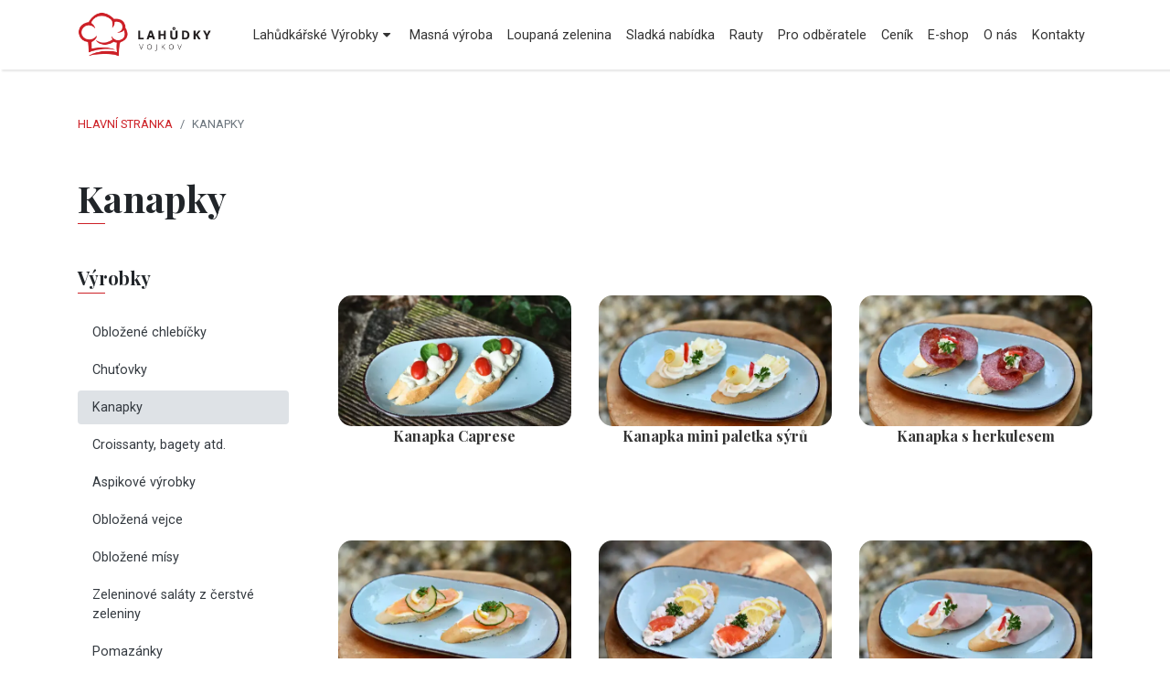

--- FILE ---
content_type: text/html; charset=utf-8
request_url: https://lahudkyvojkov.cz/kanapky
body_size: 3634
content:
<!DOCTYPE html>
<html lang="cs">
<head>
<meta http-equiv="Content-Type" content="text/html; charset=utf-8">
<title>Kanapky | Lahůdky Vojkov</title>
<meta name="author" content="Webový servis - https://webovy-servis.cz">
<meta name="robots" content="index, follow">

	<meta property="fb:app_id" content="">


<meta charset="utf-8">
<meta name="viewport" content="width=device-width, initial-scale=1, shrink-to-fit=no">






<link rel="home" href="/">
<link rel="contents" href="/mapa-webu">

<!-- Google fonts - Roboto for copy, Playfair Display for headings-->
<link rel="stylesheet" href="https://fonts.googleapis.com/css?family=Playfair+Display:400,400i,700" nonce="RUtMm9fv9QHmfCIisyGc1Q==">
<link rel="stylesheet" href="https://fonts.googleapis.com/css?family=Roboto:300,400,400i,700" nonce="RUtMm9fv9QHmfCIisyGc1Q==">

<link rel="stylesheet" type="text/css" href="https://use.typekit.net/byt4ecx.css" nonce="RUtMm9fv9QHmfCIisyGc1Q==">
<link rel="stylesheet" type="text/css" href="/css/app.css?h=5ZaWhVj85xIkjX7hg7r6" nonce="RUtMm9fv9QHmfCIisyGc1Q==" integrity="sha256-kNxPDUSjC05ZaWhVj85xIkjX7hg7r6eMtlhyAVgW+Uk= sha384-chd3wzttdRQVtLITbX6TBUkX+ro9kzKYGar+MDQVb8E0sXVMHOc/HdGjqDk8rHI6" crossorigin="anonymous">
<link rel="stylesheet" type="text/css" href="/css/init.css?h=3Jsasv4+Pe+FF3ef5/Il" nonce="RUtMm9fv9QHmfCIisyGc1Q==" integrity="sha256-BrtFBkLlqu3Jsasv4+Pe+FF3ef5/IlOdz2Bdt+e/MsQ= sha384-r/0xUY9yQPMaKVpbcHhbc7uaMw8bTEC4/bphQa3Ar6/TsbPj5qR71CZn3zHaRqPy" crossorigin="anonymous">

<meta charset="utf-8">
<meta http-equiv="X-UA-Compatible" content="IE=edge">
<meta name="viewport" content="width=device-width, initial-scale=1">

<meta name="description" content="">
<meta name="author" content="">

<link rel="apple-touch-icon" sizes="57x57" href="/images/favicons/apple-icon-57x57.png">
<link rel="apple-touch-icon" sizes="60x60" href="/images/favicons/apple-icon-60x60.png">
<link rel="apple-touch-icon" sizes="72x72" href="/images/favicons/apple-icon-72x72.png">
<link rel="apple-touch-icon" sizes="76x76" href="/images/favicons/apple-icon-76x76.png">
<link rel="apple-touch-icon" sizes="114x114" href="/images/favicons/apple-icon-114x114.png">
<link rel="apple-touch-icon" sizes="120x120" href="/images/favicons/apple-icon-120x120.png">
<link rel="apple-touch-icon" sizes="144x144" href="/images/favicons/apple-icon-144x144.png">
<link rel="apple-touch-icon" sizes="152x152" href="/images/favicons/apple-icon-152x152.png">
<link rel="apple-touch-icon" sizes="180x180" href="/images/favicons/apple-icon-180x180.png">
<link rel="icon" type="image/png" sizes="192x192"  href="/images/favicons/android-icon-192x192.png">
<link rel="icon" type="image/png" sizes="32x32" href="/images/favicons/favicon-32x32.png">
<link rel="icon" type="image/png" sizes="96x96" href="/images/favicons/favicon-96x96.png">
<link rel="icon" type="image/png" sizes="16x16" href="/images/favicons/favicon-16x16.png">
<meta name="msapplication-TileColor" content="#ffffff">
<meta name="msapplication-TileImage" content="/ms-icon-144x144.png">
<meta name="theme-color" content="#ffffff">

</head>
<body>

<script type="text/javascript" src="/js/lazyAssetLoader.js?h=6FYvCscW2D6K6vlCqjzpQIfmD62jCh" nonce="RUtMm9fv9QHmfCIisyGc1Q==" integrity="sha256-6FYvCscW2D6K6vlCqjzpQIfmD62jChZefm129dYnn1k= sha384-NlD6gqILw3R27N9pKbC7y/QWxo5Tuvt3jgVs9ekDX9TFEueFmBickztsqqARkThv" crossorigin="anonymous"></script>

<!-- Navbar -->
<nav class="navbar navbar-expand-lg px-lg-0">
	<div class="container position-relative">
				<!-- Navbar Brand--><a href="/" class="navbar-brand"> <img src="/images/logo_lahudky_final.png" height="50px" alt="Lahůdky Vojkov"></a>
		<!-- Toggle Button-->
		<button type="button" data-toggle="collapse" data-target="#navbarSupportedContent" aria-controls="navbarSupportedContent" aria-expanded="false" aria-label="Toggle navigation" class="navbar-toggler navbar-toggler-right">Menu <i class="fa fa-bars"></i></button>
		<!-- Navbar Menu-->
		<div id="navbarSupportedContent" class="collapse navbar-collapse">

			<div class="navbar-nav ml-auto align-items-lg-center">
						<div class="nav-item dropdown">
							<a id="menu-header-1" data-target="#" href="#" data-toggle="dropdown" aria-haspopup="true" aria-expanded="false" class="nav-link">
								Lahůdkářské Výrobky<i class="fa fa-caret-down"></i>
							</a>
							<div aria-labelledby="menu-header-1" class="dropdown-menu">
								<a href="/oblozene-chlebicky" class="dropdown-item">Obložené chlebíčky</a>
								<a href="/chutovky" class="dropdown-item">Chuťovky</a>
								<a href="/kanapky" class="dropdown-item">Kanapky</a>
								<a href="/croissanty-bagety" class="dropdown-item">Croissanty, bagety atd.</a>
								<a href="/aspikove-vyrobky" class="dropdown-item">Aspikové výrobky</a>
								<a href="/oblozena-vejce" class="dropdown-item">Obložená vejce</a>
								<a href="/oblozene-misy" class="dropdown-item">Obložené mísy</a>
								<a href="/zeleninove-salaty-z-cerstve-zeleniny" class="dropdown-item">Zeleninové saláty z čerstvé zeleniny</a>
								<a href="/pomazanky" class="dropdown-item">Pomazánky</a>
								<a href="/salaty" class="dropdown-item">Saláty</a>
								<a href="/knedliky" class="dropdown-item">Knedlíky</a>
							</div>
						</div>
						<div class="nav-item "><a href="/masna-vyroba" class="nav-link">Masná výroba</a></div>
						<div class="nav-item "><a href="/loupana-zelenina" class="nav-link">Loupaná zelenina</a></div>
						<div class="nav-item "><a href="/sladka-nabidka" class="nav-link">Sladká nabídka</a></div>
						<div class="nav-item "><a href="/rauty" class="nav-link">Rauty</a></div>
						<div class="nav-item "><a href="/pro-odberatele" class="nav-link">Pro odběratele</a></div>
						<div class="nav-item "><a href="/cenik" class="nav-link">Ceník</a></div>
						<div class="nav-item "><a href="https://raut4you.cz" class="nav-link">E-shop</a></div>
						<div class="nav-item "><a href="/o-nas" class="nav-link">O nás</a></div>
						<div class="nav-item "><a href="/kontakty" class="nav-link">Kontakty</a></div>

			</div>
	</div>
</nav>




<div id="snippet--flashes"></div>


<div>

	

<div id="snippet--pages">
</div>

		<!-- Breadcrumb -->
		<div class="container">
			<ol class="breadcrumb">
				<li class="breadcrumb-item text-uppercase"> <a href="/" class="text-primary">Hlavní stránka</a></li>
				<li class="breadcrumb-item active text-uppercase">Kanapky</li>
			</ol>
		</div>
		<!-- Products-->
		<section class="products p-t-small">
			<div class="container">
				<header class="mb-5">
					<h1 class="heading-line">Kanapky</h1>
				</header>
				<div class="row">
					<div class="col-lg-9 order-lg-2">
						<div class="row">
							
<div class="col-lg-4 col-sm-6">
    <div class="item text-center fn_lightbox">
        <div class="product-image">
            <picture><source srcset="/webtemp/files/gallery/1/0/193/580_326_60__exact__fotof103-0031.webp" type="image/webp"><img src="/webtemp/files/gallery/1/0/193/580_326_60__exact__fotof103-0031.JPG" class="img-fluid img-br-small" loading="lazy" alt="fotoF103 0031.JPG"></picture>

            <div class="overlay">
                <ul class="list-unstyled">
                    <li><a href="/webtemp/files/gallery/1/0/193/1280_960_60__fit__fotof103-0031.JPG" data-caption="Kanapka Caprese" class="btn btn-unique"><i class="fa fa-arrows-alt"></i></a></li>
                </ul>
            </div>
        </div><a href="/webtemp/files/gallery/1/0/193/1280_960_60__fit__fotof103-0031.JPG" data-caption="Kanapka Caprese" class="item-name">
        <h4>Kanapka Caprese</h4></a>
        <p><p class="text-left">&nbsp;&nbsp;</p></p>
    </div>
</div>

<div class="col-lg-4 col-sm-6">
    <div class="item text-center fn_lightbox">
        <div class="product-image">
            <picture><source srcset="/webtemp/files/gallery/1/0/131/580_326_60__exact__dsc-9212.webp" type="image/webp"><img src="/webtemp/files/gallery/1/0/131/580_326_60__exact__dsc-9212.jpg" class="img-fluid img-br-small" loading="lazy" alt="DSC_9212 .jpg"></picture>

            <div class="overlay">
                <ul class="list-unstyled">
                    <li><a href="/webtemp/files/gallery/1/0/131/1280_960_60__fit__dsc-9212.jpg" data-caption="Kanapka mini paletka sýrů" class="btn btn-unique"><i class="fa fa-arrows-alt"></i></a></li>
                </ul>
            </div>
        </div><a href="/webtemp/files/gallery/1/0/131/1280_960_60__fit__dsc-9212.jpg" data-caption="Kanapka mini paletka sýrů" class="item-name">
        <h4>Kanapka mini paletka sýrů</h4></a>
        <p></p>
    </div>
</div>

<div class="col-lg-4 col-sm-6">
    <div class="item text-center fn_lightbox">
        <div class="product-image">
            <picture><source srcset="/webtemp/files/gallery/1/0/132/580_326_60__exact__dsc-9217.webp" type="image/webp"><img src="/webtemp/files/gallery/1/0/132/580_326_60__exact__dsc-9217.jpg" class="img-fluid img-br-small" loading="lazy" alt="DSC_9217 .jpg"></picture>

            <div class="overlay">
                <ul class="list-unstyled">
                    <li><a href="/webtemp/files/gallery/1/0/132/1280_960_60__fit__dsc-9217.jpg" data-caption="Kanapka s herkulesem" class="btn btn-unique"><i class="fa fa-arrows-alt"></i></a></li>
                </ul>
            </div>
        </div><a href="/webtemp/files/gallery/1/0/132/1280_960_60__fit__dsc-9217.jpg" data-caption="Kanapka s herkulesem" class="item-name">
        <h4>Kanapka s herkulesem</h4></a>
        <p></p>
    </div>
</div>

<div class="col-lg-4 col-sm-6">
    <div class="item text-center fn_lightbox">
        <div class="product-image">
            <picture><source srcset="/webtemp/files/gallery/1/0/133/580_326_60__exact__dsc-9209.webp" type="image/webp"><img src="/webtemp/files/gallery/1/0/133/580_326_60__exact__dsc-9209.jpg" class="img-fluid img-br-small" loading="lazy" alt="DSC_9209 .jpg"></picture>

            <div class="overlay">
                <ul class="list-unstyled">
                    <li><a href="/webtemp/files/gallery/1/0/133/1280_960_60__fit__dsc-9209.jpg" data-caption="Kanapka s lososem" class="btn btn-unique"><i class="fa fa-arrows-alt"></i></a></li>
                </ul>
            </div>
        </div><a href="/webtemp/files/gallery/1/0/133/1280_960_60__fit__dsc-9209.jpg" data-caption="Kanapka s lososem" class="item-name">
        <h4>Kanapka s lososem</h4></a>
        <p></p>
    </div>
</div>

<div class="col-lg-4 col-sm-6">
    <div class="item text-center fn_lightbox">
        <div class="product-image">
            <picture><source srcset="/webtemp/files/gallery/1/0/160/580_326_60__exact__dsd-9002.webp" type="image/webp"><img src="/webtemp/files/gallery/1/0/160/580_326_60__exact__dsd-9002.jpg" class="img-fluid img-br-small" loading="lazy" alt="DSD_9002 .jpg"></picture>

            <div class="overlay">
                <ul class="list-unstyled">
                    <li><a href="/webtemp/files/gallery/1/0/160/1280_960_60__fit__dsd-9002.jpg" data-caption="Kanapka s pomazánkou alá humr" class="btn btn-unique"><i class="fa fa-arrows-alt"></i></a></li>
                </ul>
            </div>
        </div><a href="/webtemp/files/gallery/1/0/160/1280_960_60__fit__dsd-9002.jpg" data-caption="Kanapka s pomazánkou alá humr" class="item-name">
        <h4>Kanapka s pomazánkou alá humr</h4></a>
        <p></p>
    </div>
</div>

<div class="col-lg-4 col-sm-6">
    <div class="item text-center fn_lightbox">
        <div class="product-image">
            <picture><source srcset="/webtemp/files/gallery/1/0/135/580_326_60__exact__dsc-9203.webp" type="image/webp"><img src="/webtemp/files/gallery/1/0/135/580_326_60__exact__dsc-9203.jpg" class="img-fluid img-br-small" loading="lazy" alt="DSC_9203 .jpg"></picture>

            <div class="overlay">
                <ul class="list-unstyled">
                    <li><a href="/webtemp/files/gallery/1/0/135/1280_960_60__fit__dsc-9203.jpg" data-caption="Kanapka se šunkou" class="btn btn-unique"><i class="fa fa-arrows-alt"></i></a></li>
                </ul>
            </div>
        </div><a href="/webtemp/files/gallery/1/0/135/1280_960_60__fit__dsc-9203.jpg" data-caption="Kanapka se šunkou" class="item-name">
        <h4>Kanapka se šunkou</h4></a>
        <p></p>
    </div>
</div>

						</div>

					</div>
					<div class="col-lg-3 order-lg-1">
						<!-- Sidebar-->
						<div class="sidebar mt-5 mt-lg-0 mr-lg-4">
							<div class="sidebar-block px-3 px-lg-0 undefined">
								<h5 class="heading-line mb-4"> Výrobky</h5>
								<div class="nav nav-pills flex-column sidebar-nav">
									<a class="nav-link d-flex justify-content-between mb-1  " href="/oblozene-chlebicky"><span>Obložené chlebíčky</span></a>
									<a class="nav-link d-flex justify-content-between mb-1  " href="/chutovky"><span>Chuťovky</span></a>
									<a class="nav-link d-flex justify-content-between mb-1   active " href="/kanapky"><span>Kanapky</span></a>
									<a class="nav-link d-flex justify-content-between mb-1  " href="/croissanty-bagety"><span>Croissanty, bagety atd.</span></a>
									<a class="nav-link d-flex justify-content-between mb-1  " href="/aspikove-vyrobky"><span>Aspikové výrobky</span></a>
									<a class="nav-link d-flex justify-content-between mb-1  " href="/oblozena-vejce"><span>Obložená vejce</span></a>
									<a class="nav-link d-flex justify-content-between mb-1  " href="/oblozene-misy"><span>Obložené mísy</span></a>
									<a class="nav-link d-flex justify-content-between mb-1  " href="/zeleninove-salaty-z-cerstve-zeleniny"><span>Zeleninové saláty z čerstvé zeleniny</span></a>
									<a class="nav-link d-flex justify-content-between mb-1  " href="/pomazanky"><span>Pomazánky</span></a>
									<a class="nav-link d-flex justify-content-between mb-1  " href="/salaty"><span>Saláty</span></a>
									<a class="nav-link d-flex justify-content-between mb-1  " href="/knedliky"><span>Knedlíky</span></a>
								</div>
							</div>
						</div>
						<!-- /Sidebar end-->
					</div>
				</div>
			</div>
		</section>






	

	<div class="modal c_modal" tabindex="-1" role="dialog" id="fn_video-modal">
		<div class="modal-dialog modal-lg" role="document">
			<div class="modal-content">
			</div>
		</div>
	</div>
</div>

<!-- Footer-->
<footer class="main-footer">
	<div class="page-links">
		<div class="container">
			<div class="row">
				<div class="col-sm-4">
					<h3>Nabídka</h3>
					<ul class="list-unstyled">
						<li> <a href="/">Domů</a></li>
						<li> <a href="/oblozene-chlebicky">Lahůdky</a></li>
						<li> <a href="/masna-vyroba">Masná výroba</a></li>
						<li> <a href="/loupana-zelenina">Loupaná zelenina</a></li>
						<li> <a href="/rauty">Rauty</a></li>
					</ul>
				</div>
				<div class="col-sm-4">
					<h3>O nás</h3>
					<ul class="list-unstyled">
						<li> <a href="/pro-odberatele">Pro odběratele</a></li>
						<li> <a href="/o-nas">O nás</a></li>
						<li> <a href="/kontakty">Kontakty</a></li>
					</ul>
				</div>
				<div class="col-sm-4 details js-pull">
					<ul class="list-unstyled">
							<li class="d-flex align-items-center">
								<div class="text">
									<h3>+420 732 332 908, +420 317 835 178</h3><br>
									<h3>tresnakova.vojkov@seznam.cz</h3>
									<br>
									<p>
										<br>
										Nad Přehradou 857<br>
										264 01 Sedlčany<br>
										Česká Republika
									</p>
								</div>
							</li>
					</ul>
				</div>
			</div>
		</div>
	</div>
	<div class="copyrights">
		<div class="container">
			<div class="row">
				<div class="col-sm-6">
					<p>&copy; 2023 <span class="text-primary">Lahůdky Vojkov. </span>All rights reserved.</p>
				</div>
				<div class="col-sm-6 text-right">
					<p>Na CMS <a href="https://webovy-servis.cz">Weseus</a> vytvořil <a href="https://mojesrandy.cz" target="_blank">Vojtěch Hlaváček</a> </p>
				</div>
			</div>
		</div>
	</div>
</footer>








        <script type="text/javascript" nonce="RUtMm9fv9QHmfCIisyGc1Q==">
			window.dataLayer = window.dataLayer || [];


                    dataLayer.push(
                            {"user":{"isLoggedIn":false,"priceLevel":"standard","customerType":"MOC"}}
                    );
        </script>


	<script src="https://cdnjs.cloudflare.com/ajax/libs/js-polyfills/0.1.42/polyfill.min.js" integrity="sha256-/XfEHUGimdIk42Vy7oTnNLtT8sVrO6vnhhnsQT1W1oo=" crossorigin="anonymous" nonce="RUtMm9fv9QHmfCIisyGc1Q=="></script>

	<script src="https://cdnjs.cloudflare.com/ajax/libs/vanilla-lazyload/10.4.2/lazyload.min.js" integrity="sha256-CTIx2+QoCFNpKF+i/wTN04y0Q+W8hIIqz4tGS/Zetkk=" crossorigin="anonymous" nonce="RUtMm9fv9QHmfCIisyGc1Q=="></script>


<script type="text/javascript" src="/js/form/weseusForm.js?h=dM2j79U1c4SqFtt227A7a0RWdNKqV6" nonce="RUtMm9fv9QHmfCIisyGc1Q==" integrity="sha256-dM2j79U1c4SqFtt227A7a0RWdNKqV6baCIxHpsSdRbM= sha384-55EivHn+ftJ/UK4O7O+GG9aV+AeChgGsCdIn19inP2pgn8x8Ofbj4GMj4HDkc2SG" crossorigin="anonymous"></script>
<script type="text/javascript" src="/js/form/netteFormsTooltip.js?h=War9DMlaDYbmwmoDTNEjgKNvBZjf+c" nonce="RUtMm9fv9QHmfCIisyGc1Q==" integrity="sha256-War9DMlaDYbmwmoDTNEjgKNvBZjf+cIviHp5TmIqM80= sha384-HPCsFq6bTsYtxqrjWBKVW8jHOG4lBmE1PvgpMHloxkARLB5HLwy0kAMwgO8QXrU9" crossorigin="anonymous"></script>
<script type="text/javascript" src="/js/runtime.js?h=8ekHIRg7MGkEvxWibqMh/D2kC1Fp5J" nonce="RUtMm9fv9QHmfCIisyGc1Q==" integrity="sha256-8ekHIRg7MGkEvxWibqMh/D2kC1Fp5JyQlhRUr/3mcTU= sha384-f9rLDssDiBBdIJw0qa8JzrvjjoSSbVmbOvLzKOrqyDsst5MfTiZawe6AJ556JyMz" crossorigin="anonymous"></script>
<script type="text/javascript" src="/js/app.js?h=Z0fT4rR9zRPdmEw173GS+5In37heJn" nonce="RUtMm9fv9QHmfCIisyGc1Q==" integrity="sha256-Z0fT4rR9zRPdmEw173GS+5In37heJn6HQuytBB9pxto= sha384-pT/7SMR24mp03lIyF8aEAAHqDEoecfKjxOFAXDAQImN8yMjH51vKhamht0FIqzQ8" crossorigin="anonymous"></script>
<script type="text/javascript" src="/js/init.js?h=uigsBDj84pv+BEUt0a0nj69b72GCzY" nonce="RUtMm9fv9QHmfCIisyGc1Q==" integrity="sha256-uigsBDj84pv+BEUt0a0nj69b72GCzYWk1Qquu53Q8Fw= sha384-Tzjfz9XNeeac6gYjOGIDiVMQ43xiGX0xWDhKWSxCRZ2JVY4nMgSNzLk5rr25jelY" crossorigin="anonymous"></script>

	<script src="//www.google.com/recaptcha/api.js?onload=g_onRecaptchaLoad&amp;render=explicit" async defer nonce="RUtMm9fv9QHmfCIisyGc1Q=="></script>

		<script src="https://maps.googleapis.com/maps/api/js?key=AIzaSyA-NDwJ8jaxQ4Xo7mbniCtJN2GoU9dXusw" nonce="RUtMm9fv9QHmfCIisyGc1Q=="></script>




</body>
</html>

--- FILE ---
content_type: application/javascript
request_url: https://lahudkyvojkov.cz/js/form/netteFormsTooltip.js?h=War9DMlaDYbmwmoDTNEjgKNvBZjf+c
body_size: 35291
content:
(self.webpackChunk=self.webpackChunk||[]).push([[245],{72350:function(B,E,h){"use strict";var p=h(30394),b=h(20261);function f(T){return typeof Symbol=="function"&&typeof Symbol.iterator=="symbol"?f=function(F){return typeof F}:f=function(F){return F&&typeof Symbol=="function"&&F.constructor===Symbol&&F!==Symbol.prototype?"symbol":typeof F},f(T)}function v(T,O){if(!(T instanceof O))throw new TypeError("Cannot call a class as a function")}var l=h(34151),A=l.codes,n=A.ERR_AMBIGUOUS_ARGUMENT,e=A.ERR_INVALID_ARG_TYPE,t=A.ERR_INVALID_ARG_VALUE,r=A.ERR_INVALID_RETURN_VALUE,o=A.ERR_MISSING_ARGS,i=h(28458),u=h(24203),a=u.inspect,s=h(24203).types,c=s.isPromise,y=s.isRegExp,d=Object.assign?Object.assign:h(53688).assign,m=Object.is?Object.is:h(12042),M=new Map,N,w,q,ot,Z;function W(){var T=h(53009);N=T.isDeepEqual,w=T.isDeepStrictEqual}var _=/[\x00-\x08\x0b\x0c\x0e-\x1f]/g,ut=null,it=function(O){return ut[O.charCodeAt(0)]},X=!1,$=B.exports=k,U={};function x(T){throw T.message instanceof Error?T.message:new i(T)}function L(T,O,F,V,et){var K=arguments.length,lt;if(K===0)lt="Failed";else if(K===1)F=T,T=void 0;else{if(X===!1){X=!0;var pt=p.emitWarning?p.emitWarning:b.warn.bind(b);pt("assert.fail() with more than one argument is deprecated. Please use assert.strictEqual() instead or only pass a message.","DeprecationWarning","DEP0094")}K===2&&(V="!=")}if(F instanceof Error)throw F;var R={actual:T,expected:O,operator:V===void 0?"fail":V,stackStartFn:et||L};F!==void 0&&(R.message=F);var dt=new i(R);throw lt&&(dt.message=lt,dt.generatedMessage=!0),dt}$.fail=L,$.AssertionError=i;function D(T,O,F,V){if(!F){var et=!1;if(O===0)et=!0,V="No value argument passed to `assert.ok()`";else if(V instanceof Error)throw V;var K=new i({actual:F,expected:!0,message:V,operator:"==",stackStartFn:T});throw K.generatedMessage=et,K}}function k(){for(var T=arguments.length,O=new Array(T),F=0;F<T;F++)O[F]=arguments[F];D.apply(void 0,[k,O.length].concat(O))}$.ok=k,$.equal=function T(O,F,V){if(arguments.length<2)throw new o("actual","expected");O!=F&&x({actual:O,expected:F,message:V,operator:"==",stackStartFn:T})},$.notEqual=function T(O,F,V){if(arguments.length<2)throw new o("actual","expected");O==F&&x({actual:O,expected:F,message:V,operator:"!=",stackStartFn:T})},$.deepEqual=function T(O,F,V){if(arguments.length<2)throw new o("actual","expected");N===void 0&&W(),N(O,F)||x({actual:O,expected:F,message:V,operator:"deepEqual",stackStartFn:T})},$.notDeepEqual=function T(O,F,V){if(arguments.length<2)throw new o("actual","expected");N===void 0&&W(),N(O,F)&&x({actual:O,expected:F,message:V,operator:"notDeepEqual",stackStartFn:T})},$.deepStrictEqual=function T(O,F,V){if(arguments.length<2)throw new o("actual","expected");N===void 0&&W(),w(O,F)||x({actual:O,expected:F,message:V,operator:"deepStrictEqual",stackStartFn:T})},$.notDeepStrictEqual=G;function G(T,O,F){if(arguments.length<2)throw new o("actual","expected");N===void 0&&W(),w(T,O)&&x({actual:T,expected:O,message:F,operator:"notDeepStrictEqual",stackStartFn:G})}$.strictEqual=function T(O,F,V){if(arguments.length<2)throw new o("actual","expected");m(O,F)||x({actual:O,expected:F,message:V,operator:"strictEqual",stackStartFn:T})},$.notStrictEqual=function T(O,F,V){if(arguments.length<2)throw new o("actual","expected");m(O,F)&&x({actual:O,expected:F,message:V,operator:"notStrictEqual",stackStartFn:T})};var Q=function T(O,F,V){var et=this;v(this,T),F.forEach(function(K){K in O&&(V!==void 0&&typeof V[K]=="string"&&y(O[K])&&O[K].test(V[K])?et[K]=V[K]:et[K]=O[K])})};function H(T,O,F,V,et,K){if(!(F in T)||!w(T[F],O[F])){if(!V){var lt=new Q(T,et),pt=new Q(O,et,T),R=new i({actual:lt,expected:pt,operator:"deepStrictEqual",stackStartFn:K});throw R.actual=T,R.expected=O,R.operator=K.name,R}x({actual:T,expected:O,message:V,operator:K.name,stackStartFn:K})}}function g(T,O,F,V){if(typeof O!="function"){if(y(O))return O.test(T);if(arguments.length===2)throw new e("expected",["Function","RegExp"],O);if(f(T)!=="object"||T===null){var et=new i({actual:T,expected:O,message:F,operator:"deepStrictEqual",stackStartFn:V});throw et.operator=V.name,et}var K=Object.keys(O);if(O instanceof Error)K.push("name","message");else if(K.length===0)throw new t("error",O,"may not be an empty object");return N===void 0&&W(),K.forEach(function(lt){typeof T[lt]=="string"&&y(O[lt])&&O[lt].test(T[lt])||H(T,O,lt,F,K,V)}),!0}return O.prototype!==void 0&&T instanceof O?!0:Error.isPrototypeOf(O)?!1:O.call({},T)===!0}function j(T){if(typeof T!="function")throw new e("fn","Function",T);try{T()}catch(O){return O}return U}function P(T){return c(T)||T!==null&&f(T)==="object"&&typeof T.then=="function"&&typeof T.catch=="function"}function z(T){return Promise.resolve().then(function(){var O;if(typeof T=="function"){if(O=T(),!P(O))throw new r("instance of Promise","promiseFn",O)}else if(P(T))O=T;else throw new e("promiseFn",["Function","Promise"],T);return Promise.resolve().then(function(){return O}).then(function(){return U}).catch(function(F){return F})})}function C(T,O,F,V){if(typeof F=="string"){if(arguments.length===4)throw new e("error",["Object","Error","Function","RegExp"],F);if(f(O)==="object"&&O!==null){if(O.message===F)throw new n("error/message",'The error message "'.concat(O.message,'" is identical to the message.'))}else if(O===F)throw new n("error/message",'The error "'.concat(O,'" is identical to the message.'));V=F,F=void 0}else if(F!=null&&f(F)!=="object"&&typeof F!="function")throw new e("error",["Object","Error","Function","RegExp"],F);if(O===U){var et="";F&&F.name&&(et+=" (".concat(F.name,")")),et+=V?": ".concat(V):".";var K=T.name==="rejects"?"rejection":"exception";x({actual:void 0,expected:F,operator:T.name,message:"Missing expected ".concat(K).concat(et),stackStartFn:T})}if(F&&!g(O,F,V,T))throw O}function tt(T,O,F,V){if(O!==U){if(typeof F=="string"&&(V=F,F=void 0),!F||g(O,F)){var et=V?": ".concat(V):".",K=T.name==="doesNotReject"?"rejection":"exception";x({actual:O,expected:F,operator:T.name,message:"Got unwanted ".concat(K).concat(et,`
`)+'Actual message: "'.concat(O&&O.message,'"'),stackStartFn:T})}throw O}}$.throws=function T(O){for(var F=arguments.length,V=new Array(F>1?F-1:0),et=1;et<F;et++)V[et-1]=arguments[et];C.apply(void 0,[T,j(O)].concat(V))},$.rejects=function T(O){for(var F=arguments.length,V=new Array(F>1?F-1:0),et=1;et<F;et++)V[et-1]=arguments[et];return z(O).then(function(K){return C.apply(void 0,[T,K].concat(V))})},$.doesNotThrow=function T(O){for(var F=arguments.length,V=new Array(F>1?F-1:0),et=1;et<F;et++)V[et-1]=arguments[et];tt.apply(void 0,[T,j(O)].concat(V))},$.doesNotReject=function T(O){for(var F=arguments.length,V=new Array(F>1?F-1:0),et=1;et<F;et++)V[et-1]=arguments[et];return z(O).then(function(K){return tt.apply(void 0,[T,K].concat(V))})},$.ifError=function T(O){if(O!=null){var F="ifError got unwanted exception: ";f(O)==="object"&&typeof O.message=="string"?O.message.length===0&&O.constructor?F+=O.constructor.name:F+=O.message:F+=a(O);var V=new i({actual:O,expected:null,operator:"ifError",message:F,stackStartFn:T}),et=O.stack;if(typeof et=="string"){var K=et.split(`
`);K.shift();for(var lt=V.stack.split(`
`),pt=0;pt<K.length;pt++){var R=lt.indexOf(K[pt]);if(R!==-1){lt=lt.slice(0,R);break}}V.stack="".concat(lt.join(`
`),`
`).concat(K.join(`
`))}throw V}};function Y(){for(var T=arguments.length,O=new Array(T),F=0;F<T;F++)O[F]=arguments[F];D.apply(void 0,[Y,O.length].concat(O))}$.strict=d(Y,$,{equal:$.strictEqual,deepEqual:$.deepStrictEqual,notEqual:$.notStrictEqual,notDeepEqual:$.notDeepStrictEqual}),$.strict.strict=$.strict},28458:function(B,E,h){"use strict";var p=h(30394);function b(x){for(var L=1;L<arguments.length;L++){var D=arguments[L]!=null?arguments[L]:{},k=Object.keys(D);typeof Object.getOwnPropertySymbols=="function"&&(k=k.concat(Object.getOwnPropertySymbols(D).filter(function(G){return Object.getOwnPropertyDescriptor(D,G).enumerable}))),k.forEach(function(G){f(x,G,D[G])})}return x}function f(x,L,D){return L in x?Object.defineProperty(x,L,{value:D,enumerable:!0,configurable:!0,writable:!0}):x[L]=D,x}function v(x,L){if(!(x instanceof L))throw new TypeError("Cannot call a class as a function")}function l(x,L){for(var D=0;D<L.length;D++){var k=L[D];k.enumerable=k.enumerable||!1,k.configurable=!0,"value"in k&&(k.writable=!0),Object.defineProperty(x,k.key,k)}}function A(x,L,D){return L&&l(x.prototype,L),D&&l(x,D),x}function n(x,L){return L&&(c(L)==="object"||typeof L=="function")?L:e(x)}function e(x){if(x===void 0)throw new ReferenceError("this hasn't been initialised - super() hasn't been called");return x}function t(x,L){if(typeof L!="function"&&L!==null)throw new TypeError("Super expression must either be null or a function");x.prototype=Object.create(L&&L.prototype,{constructor:{value:x,writable:!0,configurable:!0}}),L&&a(x,L)}function r(x){var L=typeof Map=="function"?new Map:void 0;return r=function(k){if(k===null||!u(k))return k;if(typeof k!="function")throw new TypeError("Super expression must either be null or a function");if(typeof L!="undefined"){if(L.has(k))return L.get(k);L.set(k,G)}function G(){return i(k,arguments,s(this).constructor)}return G.prototype=Object.create(k.prototype,{constructor:{value:G,enumerable:!1,writable:!0,configurable:!0}}),a(G,k)},r(x)}function o(){if(typeof Reflect=="undefined"||!Reflect.construct||Reflect.construct.sham)return!1;if(typeof Proxy=="function")return!0;try{return Date.prototype.toString.call(Reflect.construct(Date,[],function(){})),!0}catch(x){return!1}}function i(x,L,D){return o()?i=Reflect.construct:i=function(G,Q,H){var g=[null];g.push.apply(g,Q);var j=Function.bind.apply(G,g),P=new j;return H&&a(P,H.prototype),P},i.apply(null,arguments)}function u(x){return Function.toString.call(x).indexOf("[native code]")!==-1}function a(x,L){return a=Object.setPrototypeOf||function(k,G){return k.__proto__=G,k},a(x,L)}function s(x){return s=Object.setPrototypeOf?Object.getPrototypeOf:function(D){return D.__proto__||Object.getPrototypeOf(D)},s(x)}function c(x){return typeof Symbol=="function"&&typeof Symbol.iterator=="symbol"?c=function(D){return typeof D}:c=function(D){return D&&typeof Symbol=="function"&&D.constructor===Symbol&&D!==Symbol.prototype?"symbol":typeof D},c(x)}var y=h(24203),d=y.inspect,m=h(34151),M=m.codes.ERR_INVALID_ARG_TYPE;function N(x,L,D){return(D===void 0||D>x.length)&&(D=x.length),x.substring(D-L.length,D)===L}function w(x,L){if(L=Math.floor(L),x.length==0||L==0)return"";var D=x.length*L;for(L=Math.floor(Math.log(L)/Math.log(2));L;)x+=x,L--;return x+=x.substring(0,D-x.length),x}var q="",ot="",Z="",W="",_={deepStrictEqual:"Expected values to be strictly deep-equal:",strictEqual:"Expected values to be strictly equal:",strictEqualObject:'Expected "actual" to be reference-equal to "expected":',deepEqual:"Expected values to be loosely deep-equal:",equal:"Expected values to be loosely equal:",notDeepStrictEqual:'Expected "actual" not to be strictly deep-equal to:',notStrictEqual:'Expected "actual" to be strictly unequal to:',notStrictEqualObject:'Expected "actual" not to be reference-equal to "expected":',notDeepEqual:'Expected "actual" not to be loosely deep-equal to:',notEqual:'Expected "actual" to be loosely unequal to:',notIdentical:"Values identical but not reference-equal:"},ut=10;function it(x){var L=Object.keys(x),D=Object.create(Object.getPrototypeOf(x));return L.forEach(function(k){D[k]=x[k]}),Object.defineProperty(D,"message",{value:x.message}),D}function X(x){return d(x,{compact:!1,customInspect:!1,depth:1e3,maxArrayLength:1/0,showHidden:!1,breakLength:1/0,showProxy:!1,sorted:!0,getters:!0})}function $(x,L,D){var k="",G="",Q=0,H="",g=!1,j=X(x),P=j.split(`
`),z=X(L).split(`
`),C=0,tt="";if(D==="strictEqual"&&c(x)==="object"&&c(L)==="object"&&x!==null&&L!==null&&(D="strictEqualObject"),P.length===1&&z.length===1&&P[0]!==z[0]){var Y=P[0].length+z[0].length;if(Y<=ut){if((c(x)!=="object"||x===null)&&(c(L)!=="object"||L===null)&&(x!==0||L!==0))return"".concat(_[D],`

`)+"".concat(P[0]," !== ").concat(z[0],`
`)}else if(D!=="strictEqualObject"){var T=p.stderr&&p.stderr.isTTY?p.stderr.columns:80;if(Y<T){for(;P[0][C]===z[0][C];)C++;C>2&&(tt=`
  `.concat(w(" ",C),"^"),C=0)}}}for(var O=P[P.length-1],F=z[z.length-1];O===F&&(C++<2?H=`
  `.concat(O).concat(H):k=O,P.pop(),z.pop(),!(P.length===0||z.length===0));)O=P[P.length-1],F=z[z.length-1];var V=Math.max(P.length,z.length);if(V===0){var et=j.split(`
`);if(et.length>30)for(et[26]="".concat(q,"...").concat(W);et.length>27;)et.pop();return"".concat(_.notIdentical,`

`).concat(et.join(`
`),`
`)}C>3&&(H=`
`.concat(q,"...").concat(W).concat(H),g=!0),k!==""&&(H=`
  `.concat(k).concat(H),k="");var K=0,lt=_[D]+`
`.concat(ot,"+ actual").concat(W," ").concat(Z,"- expected").concat(W),pt=" ".concat(q,"...").concat(W," Lines skipped");for(C=0;C<V;C++){var R=C-Q;if(P.length<C+1)R>1&&C>2&&(R>4?(G+=`
`.concat(q,"...").concat(W),g=!0):R>3&&(G+=`
  `.concat(z[C-2]),K++),G+=`
  `.concat(z[C-1]),K++),Q=C,k+=`
`.concat(Z,"-").concat(W," ").concat(z[C]),K++;else if(z.length<C+1)R>1&&C>2&&(R>4?(G+=`
`.concat(q,"...").concat(W),g=!0):R>3&&(G+=`
  `.concat(P[C-2]),K++),G+=`
  `.concat(P[C-1]),K++),Q=C,G+=`
`.concat(ot,"+").concat(W," ").concat(P[C]),K++;else{var dt=z[C],gt=P[C],bt=gt!==dt&&(!N(gt,",")||gt.slice(0,-1)!==dt);bt&&N(dt,",")&&dt.slice(0,-1)===gt&&(bt=!1,gt+=","),bt?(R>1&&C>2&&(R>4?(G+=`
`.concat(q,"...").concat(W),g=!0):R>3&&(G+=`
  `.concat(P[C-2]),K++),G+=`
  `.concat(P[C-1]),K++),Q=C,G+=`
`.concat(ot,"+").concat(W," ").concat(gt),k+=`
`.concat(Z,"-").concat(W," ").concat(dt),K+=2):(G+=k,k="",(R===1||C===0)&&(G+=`
  `.concat(gt),K++))}if(K>20&&C<V-2)return"".concat(lt).concat(pt,`
`).concat(G,`
`).concat(q,"...").concat(W).concat(k,`
`)+"".concat(q,"...").concat(W)}return"".concat(lt).concat(g?pt:"",`
`).concat(G).concat(k).concat(H).concat(tt)}var U=function(x){t(L,x);function L(D){var k;if(v(this,L),c(D)!=="object"||D===null)throw new M("options","Object",D);var G=D.message,Q=D.operator,H=D.stackStartFn,g=D.actual,j=D.expected,P=Error.stackTraceLimit;if(Error.stackTraceLimit=0,G!=null)k=n(this,s(L).call(this,String(G)));else if(p.stderr&&p.stderr.isTTY&&(p.stderr&&p.stderr.getColorDepth&&p.stderr.getColorDepth()!==1?(q="\x1B[34m",ot="\x1B[32m",W="\x1B[39m",Z="\x1B[31m"):(q="",ot="",W="",Z="")),c(g)==="object"&&g!==null&&c(j)==="object"&&j!==null&&"stack"in g&&g instanceof Error&&"stack"in j&&j instanceof Error&&(g=it(g),j=it(j)),Q==="deepStrictEqual"||Q==="strictEqual")k=n(this,s(L).call(this,$(g,j,Q)));else if(Q==="notDeepStrictEqual"||Q==="notStrictEqual"){var z=_[Q],C=X(g).split(`
`);if(Q==="notStrictEqual"&&c(g)==="object"&&g!==null&&(z=_.notStrictEqualObject),C.length>30)for(C[26]="".concat(q,"...").concat(W);C.length>27;)C.pop();C.length===1?k=n(this,s(L).call(this,"".concat(z," ").concat(C[0]))):k=n(this,s(L).call(this,"".concat(z,`

`).concat(C.join(`
`),`
`)))}else{var tt=X(g),Y="",T=_[Q];Q==="notDeepEqual"||Q==="notEqual"?(tt="".concat(_[Q],`

`).concat(tt),tt.length>1024&&(tt="".concat(tt.slice(0,1021),"..."))):(Y="".concat(X(j)),tt.length>512&&(tt="".concat(tt.slice(0,509),"...")),Y.length>512&&(Y="".concat(Y.slice(0,509),"...")),Q==="deepEqual"||Q==="equal"?tt="".concat(T,`

`).concat(tt,`

should equal

`):Y=" ".concat(Q," ").concat(Y)),k=n(this,s(L).call(this,"".concat(tt).concat(Y)))}return Error.stackTraceLimit=P,k.generatedMessage=!G,Object.defineProperty(e(k),"name",{value:"AssertionError [ERR_ASSERTION]",enumerable:!1,writable:!0,configurable:!0}),k.code="ERR_ASSERTION",k.actual=g,k.expected=j,k.operator=Q,Error.captureStackTrace&&Error.captureStackTrace(e(k),H),k.stack,k.name="AssertionError",n(k)}return A(L,[{key:"toString",value:function(){return"".concat(this.name," [").concat(this.code,"]: ").concat(this.message)}},{key:d.custom,value:function(k,G){return d(this,b({},G,{customInspect:!1,depth:0}))}}]),L}(r(Error));B.exports=U},34151:function(B,E,h){"use strict";function p(c){return typeof Symbol=="function"&&typeof Symbol.iterator=="symbol"?p=function(d){return typeof d}:p=function(d){return d&&typeof Symbol=="function"&&d.constructor===Symbol&&d!==Symbol.prototype?"symbol":typeof d},p(c)}function b(c,y){if(!(c instanceof y))throw new TypeError("Cannot call a class as a function")}function f(c,y){return y&&(p(y)==="object"||typeof y=="function")?y:v(c)}function v(c){if(c===void 0)throw new ReferenceError("this hasn't been initialised - super() hasn't been called");return c}function l(c){return l=Object.setPrototypeOf?Object.getPrototypeOf:function(d){return d.__proto__||Object.getPrototypeOf(d)},l(c)}function A(c,y){if(typeof y!="function"&&y!==null)throw new TypeError("Super expression must either be null or a function");c.prototype=Object.create(y&&y.prototype,{constructor:{value:c,writable:!0,configurable:!0}}),y&&n(c,y)}function n(c,y){return n=Object.setPrototypeOf||function(m,M){return m.__proto__=M,m},n(c,y)}var e={},t,r;function o(c,y,d){d||(d=Error);function m(N,w,q){return typeof y=="string"?y:y(N,w,q)}var M=function(N){A(w,N);function w(q,ot,Z){var W;return b(this,w),W=f(this,l(w).call(this,m(q,ot,Z))),W.code=c,W}return w}(d);e[c]=M}function i(c,y){if(Array.isArray(c)){var d=c.length;return c=c.map(function(m){return String(m)}),d>2?"one of ".concat(y," ").concat(c.slice(0,d-1).join(", "),", or ")+c[d-1]:d===2?"one of ".concat(y," ").concat(c[0]," or ").concat(c[1]):"of ".concat(y," ").concat(c[0])}else return"of ".concat(y," ").concat(String(c))}function u(c,y,d){return c.substr(!d||d<0?0:+d,y.length)===y}function a(c,y,d){return(d===void 0||d>c.length)&&(d=c.length),c.substring(d-y.length,d)===y}function s(c,y,d){return typeof d!="number"&&(d=0),d+y.length>c.length?!1:c.indexOf(y,d)!==-1}o("ERR_AMBIGUOUS_ARGUMENT",'The "%s" argument is ambiguous. %s',TypeError),o("ERR_INVALID_ARG_TYPE",function(c,y,d){t===void 0&&(t=h(72350)),t(typeof c=="string","'name' must be a string");var m;typeof y=="string"&&u(y,"not ")?(m="must not be",y=y.replace(/^not /,"")):m="must be";var M;if(a(c," argument"))M="The ".concat(c," ").concat(m," ").concat(i(y,"type"));else{var N=s(c,".")?"property":"argument";M='The "'.concat(c,'" ').concat(N," ").concat(m," ").concat(i(y,"type"))}return M+=". Received type ".concat(p(d)),M},TypeError),o("ERR_INVALID_ARG_VALUE",function(c,y){var d=arguments.length>2&&arguments[2]!==void 0?arguments[2]:"is invalid";r===void 0&&(r=h(24203));var m=r.inspect(y);return m.length>128&&(m="".concat(m.slice(0,128),"...")),"The argument '".concat(c,"' ").concat(d,". Received ").concat(m)},TypeError,RangeError),o("ERR_INVALID_RETURN_VALUE",function(c,y,d){var m;return d&&d.constructor&&d.constructor.name?m="instance of ".concat(d.constructor.name):m="type ".concat(p(d)),"Expected ".concat(c,' to be returned from the "').concat(y,'"')+" function but got ".concat(m,".")},TypeError),o("ERR_MISSING_ARGS",function(){for(var c=arguments.length,y=new Array(c),d=0;d<c;d++)y[d]=arguments[d];t===void 0&&(t=h(72350)),t(y.length>0,"At least one arg needs to be specified");var m="The ",M=y.length;switch(y=y.map(function(N){return'"'.concat(N,'"')}),M){case 1:m+="".concat(y[0]," argument");break;case 2:m+="".concat(y[0]," and ").concat(y[1]," arguments");break;default:m+=y.slice(0,M-1).join(", "),m+=", and ".concat(y[M-1]," arguments");break}return"".concat(m," must be specified")},TypeError),B.exports.codes=e},53009:function(B,E,h){"use strict";function p(S,I){return v(S)||f(S,I)||b()}function b(){throw new TypeError("Invalid attempt to destructure non-iterable instance")}function f(S,I){var J=[],rt=!0,nt=!1,st=void 0;try{for(var at=S[Symbol.iterator](),ct;!(rt=(ct=at.next()).done)&&(J.push(ct.value),!(I&&J.length===I));rt=!0);}catch(ft){nt=!0,st=ft}finally{try{!rt&&at.return!=null&&at.return()}finally{if(nt)throw st}}return J}function v(S){if(Array.isArray(S))return S}function l(S){return typeof Symbol=="function"&&typeof Symbol.iterator=="symbol"?l=function(J){return typeof J}:l=function(J){return J&&typeof Symbol=="function"&&J.constructor===Symbol&&J!==Symbol.prototype?"symbol":typeof J},l(S)}var A=/a/g.flags!==void 0,n=function(I){var J=[];return I.forEach(function(rt){return J.push(rt)}),J},e=function(I){var J=[];return I.forEach(function(rt,nt){return J.push([nt,rt])}),J},t=Object.is?Object.is:h(12042),r=Object.getOwnPropertySymbols?Object.getOwnPropertySymbols:function(){return[]},o=Number.isNaN?Number.isNaN:h(6986);function i(S){return S.call.bind(S)}var u=i(Object.prototype.hasOwnProperty),a=i(Object.prototype.propertyIsEnumerable),s=i(Object.prototype.toString),c=h(24203).types,y=c.isAnyArrayBuffer,d=c.isArrayBufferView,m=c.isDate,M=c.isMap,N=c.isRegExp,w=c.isSet,q=c.isNativeError,ot=c.isBoxedPrimitive,Z=c.isNumberObject,W=c.isStringObject,_=c.isBooleanObject,ut=c.isBigIntObject,it=c.isSymbolObject,X=c.isFloat32Array,$=c.isFloat64Array;function U(S){if(S.length===0||S.length>10)return!0;for(var I=0;I<S.length;I++){var J=S.charCodeAt(I);if(J<48||J>57)return!0}return S.length===10&&S>=Math.pow(2,32)}function x(S){return Object.keys(S).filter(U).concat(r(S).filter(Object.prototype.propertyIsEnumerable.bind(S)))}/*!
 * The buffer module from node.js, for the browser.
 *
 * @author   Feross Aboukhadijeh <feross@feross.org> <http://feross.org>
 * @license  MIT
 */function L(S,I){if(S===I)return 0;for(var J=S.length,rt=I.length,nt=0,st=Math.min(J,rt);nt<st;++nt)if(S[nt]!==I[nt]){J=S[nt],rt=I[nt];break}return J<rt?-1:rt<J?1:0}var D=void 0,k=!0,G=!1,Q=0,H=1,g=2,j=3;function P(S,I){return A?S.source===I.source&&S.flags===I.flags:RegExp.prototype.toString.call(S)===RegExp.prototype.toString.call(I)}function z(S,I){if(S.byteLength!==I.byteLength)return!1;for(var J=0;J<S.byteLength;J++)if(S[J]!==I[J])return!1;return!0}function C(S,I){return S.byteLength!==I.byteLength?!1:L(new Uint8Array(S.buffer,S.byteOffset,S.byteLength),new Uint8Array(I.buffer,I.byteOffset,I.byteLength))===0}function tt(S,I){return S.byteLength===I.byteLength&&L(new Uint8Array(S),new Uint8Array(I))===0}function Y(S,I){return Z(S)?Z(I)&&t(Number.prototype.valueOf.call(S),Number.prototype.valueOf.call(I)):W(S)?W(I)&&String.prototype.valueOf.call(S)===String.prototype.valueOf.call(I):_(S)?_(I)&&Boolean.prototype.valueOf.call(S)===Boolean.prototype.valueOf.call(I):ut(S)?ut(I)&&BigInt.prototype.valueOf.call(S)===BigInt.prototype.valueOf.call(I):it(I)&&Symbol.prototype.valueOf.call(S)===Symbol.prototype.valueOf.call(I)}function T(S,I,J,rt){if(S===I)return S!==0?!0:J?t(S,I):!0;if(J){if(l(S)!=="object")return typeof S=="number"&&o(S)&&o(I);if(l(I)!=="object"||S===null||I===null||Object.getPrototypeOf(S)!==Object.getPrototypeOf(I))return!1}else{if(S===null||l(S)!=="object")return I===null||l(I)!=="object"?S==I:!1;if(I===null||l(I)!=="object")return!1}var nt=s(S),st=s(I);if(nt!==st)return!1;if(Array.isArray(S)){if(S.length!==I.length)return!1;var at=x(S,D),ct=x(I,D);return at.length!==ct.length?!1:F(S,I,J,rt,H,at)}if(nt==="[object Object]"&&(!M(S)&&M(I)||!w(S)&&w(I)))return!1;if(m(S)){if(!m(I)||Date.prototype.getTime.call(S)!==Date.prototype.getTime.call(I))return!1}else if(N(S)){if(!N(I)||!P(S,I))return!1}else if(q(S)||S instanceof Error){if(S.message!==I.message||S.name!==I.name)return!1}else if(d(S)){if(!J&&(X(S)||$(S))){if(!z(S,I))return!1}else if(!C(S,I))return!1;var ft=x(S,D),yt=x(I,D);return ft.length!==yt.length?!1:F(S,I,J,rt,Q,ft)}else{if(w(S))return!w(I)||S.size!==I.size?!1:F(S,I,J,rt,g);if(M(S))return!M(I)||S.size!==I.size?!1:F(S,I,J,rt,j);if(y(S)){if(!tt(S,I))return!1}else if(ot(S)&&!Y(S,I))return!1}return F(S,I,J,rt,Q)}function O(S,I){return I.filter(function(J){return a(S,J)})}function F(S,I,J,rt,nt,st){if(arguments.length===5){st=Object.keys(S);var at=Object.keys(I);if(st.length!==at.length)return!1}for(var ct=0;ct<st.length;ct++)if(!u(I,st[ct]))return!1;if(J&&arguments.length===5){var ft=r(S);if(ft.length!==0){var yt=0;for(ct=0;ct<ft.length;ct++){var ht=ft[ct];if(a(S,ht)){if(!a(I,ht))return!1;st.push(ht),yt++}else if(a(I,ht))return!1}var wt=r(I);if(ft.length!==wt.length&&O(I,wt).length!==yt)return!1}else{var vt=r(I);if(vt.length!==0&&O(I,vt).length!==0)return!1}}if(st.length===0&&(nt===Q||nt===H&&S.length===0||S.size===0))return!0;if(rt===void 0)rt={val1:new Map,val2:new Map,position:0};else{var Et=rt.val1.get(S);if(Et!==void 0){var mt=rt.val2.get(I);if(mt!==void 0)return Et===mt}rt.position++}rt.val1.set(S,rt.position),rt.val2.set(I,rt.position);var St=gt(S,I,J,st,rt,nt);return rt.val1.delete(S),rt.val2.delete(I),St}function V(S,I,J,rt){for(var nt=n(S),st=0;st<nt.length;st++){var at=nt[st];if(T(I,at,J,rt))return S.delete(at),!0}return!1}function et(S){switch(l(S)){case"undefined":return null;case"object":return;case"symbol":return!1;case"string":S=+S;case"number":if(o(S))return!1}return!0}function K(S,I,J){var rt=et(J);return rt!=null?rt:I.has(rt)&&!S.has(rt)}function lt(S,I,J,rt,nt){var st=et(J);if(st!=null)return st;var at=I.get(st);return at===void 0&&!I.has(st)||!T(rt,at,!1,nt)?!1:!S.has(st)&&T(rt,at,!1,nt)}function pt(S,I,J,rt){for(var nt=null,st=n(S),at=0;at<st.length;at++){var ct=st[at];if(l(ct)==="object"&&ct!==null)nt===null&&(nt=new Set),nt.add(ct);else if(!I.has(ct)){if(J||!K(S,I,ct))return!1;nt===null&&(nt=new Set),nt.add(ct)}}if(nt!==null){for(var ft=n(I),yt=0;yt<ft.length;yt++){var ht=ft[yt];if(l(ht)==="object"&&ht!==null){if(!V(nt,ht,J,rt))return!1}else if(!J&&!S.has(ht)&&!V(nt,ht,J,rt))return!1}return nt.size===0}return!0}function R(S,I,J,rt,nt,st){for(var at=n(S),ct=0;ct<at.length;ct++){var ft=at[ct];if(T(J,ft,nt,st)&&T(rt,I.get(ft),nt,st))return S.delete(ft),!0}return!1}function dt(S,I,J,rt){for(var nt=null,st=e(S),at=0;at<st.length;at++){var ct=p(st[at],2),ft=ct[0],yt=ct[1];if(l(ft)==="object"&&ft!==null)nt===null&&(nt=new Set),nt.add(ft);else{var ht=I.get(ft);if(ht===void 0&&!I.has(ft)||!T(yt,ht,J,rt)){if(J||!lt(S,I,ft,yt,rt))return!1;nt===null&&(nt=new Set),nt.add(ft)}}}if(nt!==null){for(var wt=e(I),vt=0;vt<wt.length;vt++){var Et=p(wt[vt],2),ft=Et[0],mt=Et[1];if(l(ft)==="object"&&ft!==null){if(!R(nt,S,ft,mt,J,rt))return!1}else if(!J&&(!S.has(ft)||!T(S.get(ft),mt,!1,rt))&&!R(nt,S,ft,mt,!1,rt))return!1}return nt.size===0}return!0}function gt(S,I,J,rt,nt,st){var at=0;if(st===g){if(!pt(S,I,J,nt))return!1}else if(st===j){if(!dt(S,I,J,nt))return!1}else if(st===H)for(;at<S.length;at++)if(u(S,at)){if(!u(I,at)||!T(S[at],I[at],J,nt))return!1}else{if(u(I,at))return!1;for(var ct=Object.keys(S);at<ct.length;at++){var ft=ct[at];if(!u(I,ft)||!T(S[ft],I[ft],J,nt))return!1}return ct.length===Object.keys(I).length}for(at=0;at<rt.length;at++){var yt=rt[at];if(!T(S[yt],I[yt],J,nt))return!1}return!0}function bt(S,I){return T(S,I,G)}function At(S,I){return T(S,I,k)}B.exports={isDeepEqual:bt,isDeepStrictEqual:At}},6709:function(B,E,h){"use strict";var p=h(594),b=h(80659),f=b(p("String.prototype.indexOf"));B.exports=function(l,A){var n=p(l,!!A);return typeof n=="function"&&f(l,".prototype.")>-1?b(n):n}},80659:function(B,E,h){"use strict";var p=h(17044),b=h(594),f=b("%Function.prototype.apply%"),v=b("%Function.prototype.call%"),l=b("%Reflect.apply%",!0)||p.call(v,f),A=b("%Object.getOwnPropertyDescriptor%",!0),n=b("%Object.defineProperty%",!0),e=b("%Math.max%");if(n)try{n({},"a",{value:1})}catch(r){n=null}B.exports=function(o){var i=l(p,v,arguments);if(A&&n){var u=A(i,"length");u.configurable&&n(i,"length",{value:1+e(0,o.length-(arguments.length-1))})}return i};var t=function(){return l(p,f,arguments)};n?n(B.exports,"apply",{value:t}):B.exports.apply=t},20261:function(B,E,h){var p=h(24203),b=h(72350);function f(){return new Date().getTime()}var v=Array.prototype.slice,l,A={};typeof h.g!="undefined"&&h.g.console?l=h.g.console:typeof window!="undefined"&&window.console?l=window.console:l={};for(var n=[[i,"log"],[u,"info"],[a,"warn"],[s,"error"],[c,"time"],[y,"timeEnd"],[d,"trace"],[m,"dir"],[M,"assert"]],e=0;e<n.length;e++){var t=n[e],r=t[0],o=t[1];l[o]||(l[o]=r)}B.exports=l;function i(){}function u(){l.log.apply(l,arguments)}function a(){l.log.apply(l,arguments)}function s(){l.warn.apply(l,arguments)}function c(N){A[N]=f()}function y(N){var w=A[N];if(!w)throw new Error("No such label: "+N);delete A[N];var q=f()-w;l.log(N+": "+q+"ms")}function d(){var N=new Error;N.name="Trace",N.message=p.format.apply(null,arguments),l.error(N.stack)}function m(N){l.log(p.inspect(N)+`
`)}function M(N){if(!N){var w=v.call(arguments,1);b.ok(!1,p.format.apply(null,w))}}},81920:function(B,E,h){"use strict";var p=h(62368),b=typeof Symbol=="function"&&typeof Symbol("foo")=="symbol",f=Object.prototype.toString,v=Array.prototype.concat,l=Object.defineProperty,A=function(o){return typeof o=="function"&&f.call(o)==="[object Function]"},n=h(62e3)(),e=l&&n,t=function(o,i,u,a){if(i in o){if(a===!0){if(o[i]===u)return}else if(!A(a)||!a())return}e?l(o,i,{configurable:!0,enumerable:!1,value:u,writable:!0}):o[i]=u},r=function(o,i){var u=arguments.length>2?arguments[2]:{},a=p(i);b&&(a=v.call(a,Object.getOwnPropertySymbols(i)));for(var s=0;s<a.length;s+=1)t(o,a[s],i[a[s]],u[a[s]])};r.supportsDescriptors=!!e,B.exports=r},53688:function(B){"use strict";function E(p,b){if(p==null)throw new TypeError("Cannot convert first argument to object");for(var f=Object(p),v=1;v<arguments.length;v++){var l=arguments[v];if(l!=null)for(var A=Object.keys(Object(l)),n=0,e=A.length;n<e;n++){var t=A[n],r=Object.getOwnPropertyDescriptor(l,t);r!==void 0&&r.enumerable&&(f[t]=l[t])}}return f}function h(){Object.assign||Object.defineProperty(Object,"assign",{enumerable:!1,configurable:!0,writable:!0,value:E})}B.exports={assign:E,polyfill:h}},20957:function(B,E,h){"use strict";var p=h(756),b=Object.prototype.toString,f=Object.prototype.hasOwnProperty,v=function(t,r,o){for(var i=0,u=t.length;i<u;i++)f.call(t,i)&&(o==null?r(t[i],i,t):r.call(o,t[i],i,t))},l=function(t,r,o){for(var i=0,u=t.length;i<u;i++)o==null?r(t.charAt(i),i,t):r.call(o,t.charAt(i),i,t)},A=function(t,r,o){for(var i in t)f.call(t,i)&&(o==null?r(t[i],i,t):r.call(o,t[i],i,t))},n=function(t,r,o){if(!p(r))throw new TypeError("iterator must be a function");var i;arguments.length>=3&&(i=o),b.call(t)==="[object Array]"?v(t,r,i):typeof t=="string"?l(t,r,i):A(t,r,i)};B.exports=n},44171:function(B){"use strict";var E="Function.prototype.bind called on incompatible ",h=Array.prototype.slice,p=Object.prototype.toString,b="[object Function]";B.exports=function(v){var l=this;if(typeof l!="function"||p.call(l)!==b)throw new TypeError(E+l);for(var A=h.call(arguments,1),n,e=function(){if(this instanceof n){var u=l.apply(this,A.concat(h.call(arguments)));return Object(u)===u?u:this}else return l.apply(v,A.concat(h.call(arguments)))},t=Math.max(0,l.length-A.length),r=[],o=0;o<t;o++)r.push("$"+o);if(n=Function("binder","return function ("+r.join(",")+"){ return binder.apply(this,arguments); }")(e),l.prototype){var i=function(){};i.prototype=l.prototype,n.prototype=new i,i.prototype=null}return n}},17044:function(B,E,h){"use strict";var p=h(44171);B.exports=Function.prototype.bind||p},594:function(B,E,h){"use strict";var p,b=SyntaxError,f=Function,v=TypeError,l=function(it){try{return f('"use strict"; return ('+it+").constructor;")()}catch(X){}},A=Object.getOwnPropertyDescriptor;if(A)try{A({},"")}catch(it){A=null}var n=function(){throw new v},e=A?function(){try{return arguments.callee,n}catch(it){try{return A(arguments,"callee").get}catch(X){return n}}}():n,t=h(98445)(),r=h(51579)(),o=Object.getPrototypeOf||(r?function(it){return it.__proto__}:null),i={},u=typeof Uint8Array=="undefined"||!o?p:o(Uint8Array),a={"%AggregateError%":typeof AggregateError=="undefined"?p:AggregateError,"%Array%":Array,"%ArrayBuffer%":typeof ArrayBuffer=="undefined"?p:ArrayBuffer,"%ArrayIteratorPrototype%":t&&o?o([][Symbol.iterator]()):p,"%AsyncFromSyncIteratorPrototype%":p,"%AsyncFunction%":i,"%AsyncGenerator%":i,"%AsyncGeneratorFunction%":i,"%AsyncIteratorPrototype%":i,"%Atomics%":typeof Atomics=="undefined"?p:Atomics,"%BigInt%":typeof BigInt=="undefined"?p:BigInt,"%BigInt64Array%":typeof BigInt64Array=="undefined"?p:BigInt64Array,"%BigUint64Array%":typeof BigUint64Array=="undefined"?p:BigUint64Array,"%Boolean%":Boolean,"%DataView%":typeof DataView=="undefined"?p:DataView,"%Date%":Date,"%decodeURI%":decodeURI,"%decodeURIComponent%":decodeURIComponent,"%encodeURI%":encodeURI,"%encodeURIComponent%":encodeURIComponent,"%Error%":Error,"%eval%":eval,"%EvalError%":EvalError,"%Float32Array%":typeof Float32Array=="undefined"?p:Float32Array,"%Float64Array%":typeof Float64Array=="undefined"?p:Float64Array,"%FinalizationRegistry%":typeof FinalizationRegistry=="undefined"?p:FinalizationRegistry,"%Function%":f,"%GeneratorFunction%":i,"%Int8Array%":typeof Int8Array=="undefined"?p:Int8Array,"%Int16Array%":typeof Int16Array=="undefined"?p:Int16Array,"%Int32Array%":typeof Int32Array=="undefined"?p:Int32Array,"%isFinite%":isFinite,"%isNaN%":isNaN,"%IteratorPrototype%":t&&o?o(o([][Symbol.iterator]())):p,"%JSON%":typeof JSON=="object"?JSON:p,"%Map%":typeof Map=="undefined"?p:Map,"%MapIteratorPrototype%":typeof Map=="undefined"||!t||!o?p:o(new Map()[Symbol.iterator]()),"%Math%":Math,"%Number%":Number,"%Object%":Object,"%parseFloat%":parseFloat,"%parseInt%":parseInt,"%Promise%":typeof Promise=="undefined"?p:Promise,"%Proxy%":typeof Proxy=="undefined"?p:Proxy,"%RangeError%":RangeError,"%ReferenceError%":ReferenceError,"%Reflect%":typeof Reflect=="undefined"?p:Reflect,"%RegExp%":RegExp,"%Set%":typeof Set=="undefined"?p:Set,"%SetIteratorPrototype%":typeof Set=="undefined"||!t||!o?p:o(new Set()[Symbol.iterator]()),"%SharedArrayBuffer%":typeof SharedArrayBuffer=="undefined"?p:SharedArrayBuffer,"%String%":String,"%StringIteratorPrototype%":t&&o?o(""[Symbol.iterator]()):p,"%Symbol%":t?Symbol:p,"%SyntaxError%":b,"%ThrowTypeError%":e,"%TypedArray%":u,"%TypeError%":v,"%Uint8Array%":typeof Uint8Array=="undefined"?p:Uint8Array,"%Uint8ClampedArray%":typeof Uint8ClampedArray=="undefined"?p:Uint8ClampedArray,"%Uint16Array%":typeof Uint16Array=="undefined"?p:Uint16Array,"%Uint32Array%":typeof Uint32Array=="undefined"?p:Uint32Array,"%URIError%":URIError,"%WeakMap%":typeof WeakMap=="undefined"?p:WeakMap,"%WeakRef%":typeof WeakRef=="undefined"?p:WeakRef,"%WeakSet%":typeof WeakSet=="undefined"?p:WeakSet};if(o)try{null.error}catch(it){var s=o(o(it));a["%Error.prototype%"]=s}var c=function it(X){var $;if(X==="%AsyncFunction%")$=l("async function () {}");else if(X==="%GeneratorFunction%")$=l("function* () {}");else if(X==="%AsyncGeneratorFunction%")$=l("async function* () {}");else if(X==="%AsyncGenerator%"){var U=it("%AsyncGeneratorFunction%");U&&($=U.prototype)}else if(X==="%AsyncIteratorPrototype%"){var x=it("%AsyncGenerator%");x&&o&&($=o(x.prototype))}return a[X]=$,$},y={"%ArrayBufferPrototype%":["ArrayBuffer","prototype"],"%ArrayPrototype%":["Array","prototype"],"%ArrayProto_entries%":["Array","prototype","entries"],"%ArrayProto_forEach%":["Array","prototype","forEach"],"%ArrayProto_keys%":["Array","prototype","keys"],"%ArrayProto_values%":["Array","prototype","values"],"%AsyncFunctionPrototype%":["AsyncFunction","prototype"],"%AsyncGenerator%":["AsyncGeneratorFunction","prototype"],"%AsyncGeneratorPrototype%":["AsyncGeneratorFunction","prototype","prototype"],"%BooleanPrototype%":["Boolean","prototype"],"%DataViewPrototype%":["DataView","prototype"],"%DatePrototype%":["Date","prototype"],"%ErrorPrototype%":["Error","prototype"],"%EvalErrorPrototype%":["EvalError","prototype"],"%Float32ArrayPrototype%":["Float32Array","prototype"],"%Float64ArrayPrototype%":["Float64Array","prototype"],"%FunctionPrototype%":["Function","prototype"],"%Generator%":["GeneratorFunction","prototype"],"%GeneratorPrototype%":["GeneratorFunction","prototype","prototype"],"%Int8ArrayPrototype%":["Int8Array","prototype"],"%Int16ArrayPrototype%":["Int16Array","prototype"],"%Int32ArrayPrototype%":["Int32Array","prototype"],"%JSONParse%":["JSON","parse"],"%JSONStringify%":["JSON","stringify"],"%MapPrototype%":["Map","prototype"],"%NumberPrototype%":["Number","prototype"],"%ObjectPrototype%":["Object","prototype"],"%ObjProto_toString%":["Object","prototype","toString"],"%ObjProto_valueOf%":["Object","prototype","valueOf"],"%PromisePrototype%":["Promise","prototype"],"%PromiseProto_then%":["Promise","prototype","then"],"%Promise_all%":["Promise","all"],"%Promise_reject%":["Promise","reject"],"%Promise_resolve%":["Promise","resolve"],"%RangeErrorPrototype%":["RangeError","prototype"],"%ReferenceErrorPrototype%":["ReferenceError","prototype"],"%RegExpPrototype%":["RegExp","prototype"],"%SetPrototype%":["Set","prototype"],"%SharedArrayBufferPrototype%":["SharedArrayBuffer","prototype"],"%StringPrototype%":["String","prototype"],"%SymbolPrototype%":["Symbol","prototype"],"%SyntaxErrorPrototype%":["SyntaxError","prototype"],"%TypedArrayPrototype%":["TypedArray","prototype"],"%TypeErrorPrototype%":["TypeError","prototype"],"%Uint8ArrayPrototype%":["Uint8Array","prototype"],"%Uint8ClampedArrayPrototype%":["Uint8ClampedArray","prototype"],"%Uint16ArrayPrototype%":["Uint16Array","prototype"],"%Uint32ArrayPrototype%":["Uint32Array","prototype"],"%URIErrorPrototype%":["URIError","prototype"],"%WeakMapPrototype%":["WeakMap","prototype"],"%WeakSetPrototype%":["WeakSet","prototype"]},d=h(17044),m=h(93389),M=d.call(Function.call,Array.prototype.concat),N=d.call(Function.apply,Array.prototype.splice),w=d.call(Function.call,String.prototype.replace),q=d.call(Function.call,String.prototype.slice),ot=d.call(Function.call,RegExp.prototype.exec),Z=/[^%.[\]]+|\[(?:(-?\d+(?:\.\d+)?)|(["'])((?:(?!\2)[^\\]|\\.)*?)\2)\]|(?=(?:\.|\[\])(?:\.|\[\]|%$))/g,W=/\\(\\)?/g,_=function(X){var $=q(X,0,1),U=q(X,-1);if($==="%"&&U!=="%")throw new b("invalid intrinsic syntax, expected closing `%`");if(U==="%"&&$!=="%")throw new b("invalid intrinsic syntax, expected opening `%`");var x=[];return w(X,Z,function(L,D,k,G){x[x.length]=k?w(G,W,"$1"):D||L}),x},ut=function(X,$){var U=X,x;if(m(y,U)&&(x=y[U],U="%"+x[0]+"%"),m(a,U)){var L=a[U];if(L===i&&(L=c(U)),typeof L=="undefined"&&!$)throw new v("intrinsic "+X+" exists, but is not available. Please file an issue!");return{alias:x,name:U,value:L}}throw new b("intrinsic "+X+" does not exist!")};B.exports=function(X,$){if(typeof X!="string"||X.length===0)throw new v("intrinsic name must be a non-empty string");if(arguments.length>1&&typeof $!="boolean")throw new v('"allowMissing" argument must be a boolean');if(ot(/^%?[^%]*%?$/,X)===null)throw new b("`%` may not be present anywhere but at the beginning and end of the intrinsic name");var U=_(X),x=U.length>0?U[0]:"",L=ut("%"+x+"%",$),D=L.name,k=L.value,G=!1,Q=L.alias;Q&&(x=Q[0],N(U,M([0,1],Q)));for(var H=1,g=!0;H<U.length;H+=1){var j=U[H],P=q(j,0,1),z=q(j,-1);if((P==='"'||P==="'"||P==="`"||z==='"'||z==="'"||z==="`")&&P!==z)throw new b("property names with quotes must have matching quotes");if((j==="constructor"||!g)&&(G=!0),x+="."+j,D="%"+x+"%",m(a,D))k=a[D];else if(k!=null){if(!(j in k)){if(!$)throw new v("base intrinsic for "+X+" exists, but the property is not available.");return}if(A&&H+1>=U.length){var C=A(k,j);g=!!C,g&&"get"in C&&!("originalValue"in C.get)?k=C.get:k=k[j]}else g=m(k,j),k=k[j];g&&!G&&(a[D]=k)}}return k}},18924:function(B,E,h){"use strict";var p=h(594),b=p("%Object.getOwnPropertyDescriptor%",!0);if(b)try{b([],"length")}catch(f){b=null}B.exports=b},62e3:function(B,E,h){"use strict";var p=h(594),b=p("%Object.defineProperty%",!0),f=function(){if(b)try{return b({},"a",{value:1}),!0}catch(l){return!1}return!1};f.hasArrayLengthDefineBug=function(){if(!f())return null;try{return b([],"length",{value:1}).length!==1}catch(l){return!0}},B.exports=f},51579:function(B){"use strict";var E={foo:{}},h=Object;B.exports=function(){return{__proto__:E}.foo===E.foo&&!({__proto__:null}instanceof h)}},98445:function(B,E,h){"use strict";var p=typeof Symbol!="undefined"&&Symbol,b=h(97191);B.exports=function(){return typeof p!="function"||typeof Symbol!="function"||typeof p("foo")!="symbol"||typeof Symbol("bar")!="symbol"?!1:b()}},97191:function(B){"use strict";B.exports=function(){if(typeof Symbol!="function"||typeof Object.getOwnPropertySymbols!="function")return!1;if(typeof Symbol.iterator=="symbol")return!0;var h={},p=Symbol("test"),b=Object(p);if(typeof p=="string"||Object.prototype.toString.call(p)!=="[object Symbol]"||Object.prototype.toString.call(b)!=="[object Symbol]")return!1;var f=42;h[p]=f;for(p in h)return!1;if(typeof Object.keys=="function"&&Object.keys(h).length!==0||typeof Object.getOwnPropertyNames=="function"&&Object.getOwnPropertyNames(h).length!==0)return!1;var v=Object.getOwnPropertySymbols(h);if(v.length!==1||v[0]!==p||!Object.prototype.propertyIsEnumerable.call(h,p))return!1;if(typeof Object.getOwnPropertyDescriptor=="function"){var l=Object.getOwnPropertyDescriptor(h,p);if(l.value!==f||l.enumerable!==!0)return!1}return!0}},87264:function(B,E,h){"use strict";var p=h(97191);B.exports=function(){return p()&&!!Symbol.toStringTag}},93389:function(B,E,h){"use strict";var p=h(17044);B.exports=p.call(Function.call,Object.prototype.hasOwnProperty)},86682:function(B){typeof Object.create=="function"?B.exports=function(h,p){p&&(h.super_=p,h.prototype=Object.create(p.prototype,{constructor:{value:h,enumerable:!1,writable:!0,configurable:!0}}))}:B.exports=function(h,p){if(p){h.super_=p;var b=function(){};b.prototype=p.prototype,h.prototype=new b,h.prototype.constructor=h}}},22204:function(B,E,h){"use strict";var p=h(87264)(),b=h(6709),f=b("Object.prototype.toString"),v=function(e){return p&&e&&typeof e=="object"&&Symbol.toStringTag in e?!1:f(e)==="[object Arguments]"},l=function(e){return v(e)?!0:e!==null&&typeof e=="object"&&typeof e.length=="number"&&e.length>=0&&f(e)!=="[object Array]"&&f(e.callee)==="[object Function]"},A=function(){return v(arguments)}();v.isLegacyArguments=l,B.exports=A?v:l},756:function(B){"use strict";var E=Function.prototype.toString,h=typeof Reflect=="object"&&Reflect!==null&&Reflect.apply,p,b;if(typeof h=="function"&&typeof Object.defineProperty=="function")try{p=Object.defineProperty({},"length",{get:function(){throw b}}),b={},h(function(){throw 42},null,p)}catch(y){y!==b&&(h=null)}else h=null;var f=/^\s*class\b/,v=function(d){try{var m=E.call(d);return f.test(m)}catch(M){return!1}},l=function(d){try{return v(d)?!1:(E.call(d),!0)}catch(m){return!1}},A=Object.prototype.toString,n="[object Object]",e="[object Function]",t="[object GeneratorFunction]",r="[object HTMLAllCollection]",o="[object HTML document.all class]",i="[object HTMLCollection]",u=typeof Symbol=="function"&&!!Symbol.toStringTag,a=!(0 in[,]),s=function(){return!1};if(typeof document=="object"){var c=document.all;A.call(c)===A.call(document.all)&&(s=function(d){if((a||!d)&&(typeof d=="undefined"||typeof d=="object"))try{var m=A.call(d);return(m===r||m===o||m===i||m===n)&&d("")==null}catch(M){}return!1})}B.exports=h?function(d){if(s(d))return!0;if(!d||typeof d!="function"&&typeof d!="object")return!1;try{h(d,null,p)}catch(m){if(m!==b)return!1}return!v(d)&&l(d)}:function(d){if(s(d))return!0;if(!d||typeof d!="function"&&typeof d!="object")return!1;if(u)return l(d);if(v(d))return!1;var m=A.call(d);return m!==e&&m!==t&&!/^\[object HTML/.test(m)?!1:l(d)}},53668:function(B,E,h){"use strict";var p=Object.prototype.toString,b=Function.prototype.toString,f=/^\s*(?:function)?\*/,v=h(87264)(),l=Object.getPrototypeOf,A=function(){if(!v)return!1;try{return Function("return function*() {}")()}catch(e){}},n;B.exports=function(t){if(typeof t!="function")return!1;if(f.test(b.call(t)))return!0;if(!v){var r=p.call(t);return r==="[object GeneratorFunction]"}if(!l)return!1;if(typeof n=="undefined"){var o=A();n=o?l(o):!1}return l(t)===n}},4162:function(B){"use strict";B.exports=function(h){return h!==h}},6986:function(B,E,h){"use strict";var p=h(80659),b=h(81920),f=h(4162),v=h(20004),l=h(23469),A=p(v(),Number);b(A,{getPolyfill:v,implementation:f,shim:l}),B.exports=A},20004:function(B,E,h){"use strict";var p=h(4162);B.exports=function(){return Number.isNaN&&Number.isNaN(NaN)&&!Number.isNaN("a")?Number.isNaN:p}},23469:function(B,E,h){"use strict";var p=h(81920),b=h(20004);B.exports=function(){var v=b();return p(Number,{isNaN:v},{isNaN:function(){return Number.isNaN!==v}}),v}},19585:function(B,E,h){"use strict";var p=h(20957),b=h(13544),f=h(6709),v=f("Object.prototype.toString"),l=h(87264)(),A=h(18924),n=typeof globalThis=="undefined"?h.g:globalThis,e=b(),t=f("Array.prototype.indexOf",!0)||function(s,c){for(var y=0;y<s.length;y+=1)if(s[y]===c)return y;return-1},r=f("String.prototype.slice"),o={},i=Object.getPrototypeOf;l&&A&&i&&p(e,function(a){var s=new n[a];if(Symbol.toStringTag in s){var c=i(s),y=A(c,Symbol.toStringTag);if(!y){var d=i(c);y=A(d,Symbol.toStringTag)}o[a]=y.get}});var u=function(s){var c=!1;return p(o,function(y,d){if(!c)try{c=y.call(s)===d}catch(m){}}),c};B.exports=function(s){if(!s||typeof s!="object")return!1;if(!l||!(Symbol.toStringTag in s)){var c=r(v(s),8,-1);return t(e,c)>-1}return A?u(s):!1}},48768:function(B,E,h){var p=h(20261);/*!
 * Naja.js
 * v1.8.3
 * 
 * by Jiří Pudil <https://jiripudil.cz>
 */(function(b,f){B.exports=f()})(this,function(){return function(b){function f(l){if(v[l])return v[l].exports;var A=v[l]={i:l,l:!1,exports:{}};return b[l].call(A.exports,A,A.exports,f),A.l=!0,A.exports}var v={};return f.m=b,f.c=v,f.d=function(l,A,n){f.o(l,A)||Object.defineProperty(l,A,{configurable:!1,enumerable:!0,get:n})},f.n=function(l){var A=l&&l.__esModule?function(){return l.default}:function(){return l};return f.d(A,"a",A),A},f.o=function(l,A){return Object.prototype.hasOwnProperty.call(l,A)},f.p="",f(f.s=3)}([function(b,f,v){"use strict";var l=v(1),A=v(13),n=v(14),e=l.isObject,t=l.LISTENERS,r=l.CAPTURE,o=l.BUBBLE,i=l.ATTRIBUTE,u=l.newNode,a=A.defineCustomEventTarget,s=n.createEventWrapper,c=n.STOP_IMMEDIATE_PROPAGATION_FLAG,y=n.PASSIVE_LISTENER_FLAG,d=typeof window!="undefined"&&window.EventTarget!==void 0,m=b.exports=function M(){if(!(this instanceof M)){if(arguments.length===1&&Array.isArray(arguments[0]))return a(M,arguments[0]);if(arguments.length>0){for(var N=Array(arguments.length),w=0;w<arguments.length;++w)N[w]=arguments[w];return a(M,N)}throw new TypeError("Cannot call a class as a function")}Object.defineProperty(this,t,{value:Object.create(null)})};m.prototype=Object.create((d?window.EventTarget:Object).prototype,{constructor:{value:m,writable:!0,configurable:!0},addEventListener:{value:function(M,N,w){if(N==null)return!1;if(typeof N!="function"&&typeof N!="object")throw new TypeError('"listener" is not an object.');var q=e(w)?Boolean(w.capture):Boolean(w),ot=q?r:o,Z=this[t][M];if(Z==null)return this[t][M]=u(N,ot,w),!0;for(var W=null;Z!=null;){if(Z.listener===N&&Z.kind===ot)return!1;W=Z,Z=Z.next}return W.next=u(N,ot,w),!0},configurable:!0,writable:!0},removeEventListener:{value:function(M,N,w){if(N==null)return!1;for(var q=e(w)?Boolean(w.capture):Boolean(w),ot=q?r:o,Z=null,W=this[t][M];W!=null;){if(W.listener===N&&W.kind===ot)return Z==null?this[t][M]=W.next:Z.next=W.next,!0;Z=W,W=W.next}return!1},configurable:!0,writable:!0},dispatchEvent:{value:function(M){var N=M.type,w=this[t][N];if(w==null)return!0;for(var q=s(M,this),ot=null;w!=null&&(w.once?ot==null?this[t][N]=w.next:ot.next=w.next:ot=w,q[y]=w.passive,typeof w.listener=="function"?w.listener.call(this,q):w.kind!==i&&typeof w.listener.handleEvent=="function"&&w.listener.handleEvent(q),!q[c]);)w=w.next;return!q.defaultPrevented},configurable:!0,writable:!0}})},function(b,f,v){"use strict";var l=b.exports.createUniqueKey=typeof Symbol!="undefined"?Symbol:function(n){return"[["+n+"_"+Math.random().toFixed(8).slice(2)+"]]"},A=b.exports.isObject=function(n){return typeof n=="object"&&n!==null};b.exports.LISTENERS=l("listeners"),b.exports.CAPTURE=1,b.exports.BUBBLE=2,b.exports.ATTRIBUTE=3,b.exports.newNode=function(n,e,t){var r=A(t);return{listener:n,kind:e,once:r&&Boolean(t.once),passive:r&&Boolean(t.passive),next:null}}},function(b,f){function v(){throw new Error("setTimeout has not been defined")}function l(){throw new Error("clearTimeout has not been defined")}function A(m){if(i===setTimeout)return setTimeout(m,0);if((i===v||!i)&&setTimeout)return i=setTimeout,setTimeout(m,0);try{return i(m,0)}catch(M){try{return i.call(null,m,0)}catch(N){return i.call(this,m,0)}}}function n(m){if(u===clearTimeout)return clearTimeout(m);if((u===l||!u)&&clearTimeout)return u=clearTimeout,clearTimeout(m);try{return u(m)}catch(M){try{return u.call(null,m)}catch(N){return u.call(this,m)}}}function e(){y&&s&&(y=!1,s.length?c=s.concat(c):d=-1,c.length&&t())}function t(){if(!y){var m=A(e);y=!0;for(var M=c.length;M;){for(s=c,c=[];++d<M;)s&&s[d].run();d=-1,M=c.length}s=null,y=!1,n(m)}}function r(m,M){this.fun=m,this.array=M}function o(){}var i,u,a=b.exports={};(function(){try{i=typeof setTimeout=="function"?setTimeout:v}catch(m){i=v}try{u=typeof clearTimeout=="function"?clearTimeout:l}catch(m){u=l}})();var s,c=[],y=!1,d=-1;a.nextTick=function(m){var M=new Array(arguments.length-1);if(arguments.length>1)for(var N=1;N<arguments.length;N++)M[N-1]=arguments[N];c.push(new r(m,M)),c.length!==1||y||A(t)},r.prototype.run=function(){this.fun.apply(null,this.array)},a.title="browser",a.browser=!0,a.env={},a.argv=[],a.version="",a.versions={},a.on=o,a.addListener=o,a.once=o,a.off=o,a.removeListener=o,a.removeAllListeners=o,a.emit=o,a.prependListener=o,a.prependOnceListener=o,a.listeners=function(m){return[]},a.binding=function(m){throw new Error("process.binding is not supported")},a.cwd=function(){return"/"},a.chdir=function(m){throw new Error("process.chdir is not supported")},a.umask=function(){return 0}},function(b,f,v){b.exports=v(4)},function(b,f,v){"use strict";function l(u){return u&&u.__esModule?u:{default:u}}Object.defineProperty(f,"__esModule",{value:!0});var A=v(5),n=l(A),e=v(21),t=l(e),r=v(22),o=l(r),i=new n.default;i.registerExtension(t.default),i.registerExtension(o.default),f.default=i},function(b,f,v){"use strict";function l($){return $&&$.__esModule?$:{default:$}}function A($){if(Array.isArray($)){for(var U=0,x=Array($.length);U<$.length;U++)x[U]=$[U];return x}return Array.from($)}function n($,U){if(!($ instanceof U))throw new TypeError("Cannot call a class as a function")}function e($,U){if(!$)throw new ReferenceError("this hasn't been initialised - super() hasn't been called");return!U||typeof U!="object"&&typeof U!="function"?$:U}function t($,U){if(typeof U!="function"&&U!==null)throw new TypeError("Super expression must either be null or a function, not "+typeof U);$.prototype=Object.create(U&&U.prototype,{constructor:{value:$,enumerable:!1,writable:!0,configurable:!0}}),U&&(Object.setPrototypeOf?Object.setPrototypeOf($,U):$.__proto__=U)}Object.defineProperty(f,"__esModule",{value:!0});var r=function(){function $(U,x){var L=[],D=!0,k=!1,G=void 0;try{for(var Q,H=U[Symbol.iterator]();!(D=(Q=H.next()).done)&&(L.push(Q.value),!x||L.length!==x);D=!0);}catch(g){k=!0,G=g}finally{try{!D&&H.return&&H.return()}finally{if(k)throw G}}return L}return function(U,x){if(Array.isArray(U))return U;if(Symbol.iterator in Object(U))return $(U,x);throw new TypeError("Invalid attempt to destructure non-iterable instance")}}(),o=function(){function $(U,x){for(var L=0;L<x.length;L++){var D=x[L];D.enumerable=D.enumerable||!1,D.configurable=!0,"value"in D&&(D.writable=!0),Object.defineProperty(U,D.key,D)}}return function(U,x,L){return x&&$(U.prototype,x),L&&$(U,L),U}}(),i=v(6),u=l(i),a=v(12),s=l(a),c=v(0),y=l(c),d=v(15),m=l(d),M=v(16),N=l(M),w=v(17),q=l(w),ot=v(18),Z=l(ot),W=v(19),_=l(W),ut=v(20),it=l(ut),X=function($){function U(x,L,D,k,G,Q){n(this,U);var H=e(this,(U.__proto__||Object.getPrototypeOf(U)).call(this));return H.initialized=!1,H.uiHandler=null,H.redirectHandler=null,H.snippetHandler=null,H.formsHandler=null,H.historyHandler=null,H.scriptLoader=null,H.extensions=[],H.defaultOptions={},H.uiHandler=x?new x(H):new m.default(H),H.redirectHandler=L?new L(H):new q.default(H),H.snippetHandler=D?new D(H):new Z.default(H),H.formsHandler=k?new k(H):new N.default(H),H.historyHandler=G?new G(H):new _.default(H),H.scriptLoader=Q?new Q(H):new it.default(H),H}return t(U,$),o(U,[{key:"registerExtension",value:function(x){for(var L=arguments.length,D=Array(L>1?L-1:0),k=1;k<L;k++)D[k-1]=arguments[k];this.extensions.push([x,D])}},{key:"initialize",value:function(){var x=this,L=arguments.length>0&&arguments[0]!==void 0?arguments[0]:{};if(this.initialized)throw new Error("Cannot initialize Naja, it is already initialized.");this.defaultOptions=L,this.extensions=this.extensions.map(function(D){var k=r(D,2),G=k[0],Q=k[1];return new(Function.prototype.bind.apply(G,[null].concat([x],A(Q))))}),this.fireEvent("init",{defaultOptions:L}),this.initialized=!0,this.load()}},{key:"load",value:function(){this.fireEvent("load")}},{key:"fireEvent",value:function(x){var L=arguments.length>1&&arguments[1]!==void 0?arguments[1]:{},D=(0,s.default)(L,{type:x,cancelable:!0});return this.dispatchEvent(D)}},{key:"makeRequest",value:function(x,L,D,k){var G=this,Q={dataType:"post",responseType:"auto"};k=(0,s.default)({},Q,this.defaultOptions,k||{}),x.toUpperCase()==="GET"&&D instanceof FormData&&(k.dataType="definitelyNotPost",D=Array.from(D,function(P){return P.map(encodeURIComponent).join("=")}).join("&"));var H=void 0,g=function(P){H=P,G.fireEvent("before",{xhr:P,method:x,url:L,data:D,options:k})||P.abort(),P.addEventListener("abort",function(){G.fireEvent("abort",{xhr:P}),G.fireEvent("complete",{error:new Error("Request aborted"),xhr:P,response:null,options:k})})},j=u.default.map(x,L,D,k,g).then(function(P,z){return G.fireEvent("success",{xhr:P,response:z,options:k}),G.fireEvent("complete",{error:null,xhr:P,response:z,options:k}),G.load(),z}).catch(function(P,z,C){throw G.fireEvent("error",{error:P,xhr:z,response:C,options:k}),G.fireEvent("complete",{error:P,xhr:z,response:C,options:k}),G.load(),P});return this.fireEvent("start",{request:j,xhr:H}),j}}]),U}(y.default);f.default=X},function(b,f,v){b.exports=function(){var l=typeof window!="undefined"?window:self,A=v(7),n=v(11),e={},t="json",r="post",o=null,i=0,u=[],a=l.XMLHttpRequest?function(){return new l.XMLHttpRequest}:function(){return new ActiveXObject("Microsoft.XMLHTTP")},s=a().responseType==="",c=function(m,M,N,w,q){m=m.toUpperCase(),N=N===void 0?null:N,w=w||{};for(var ot in e)if(!(ot in w))if(typeof e[ot]=="object"&&typeof w[ot]=="object")for(var Z in e[ot])w[ot][Z]=e[ot][Z];else w[ot]=e[ot];var W,_,ut,it,X,$=!1,U=!1,x=!1,L=0,D={},k={text:"*/*",xml:"text/xml",json:"application/json",post:"application/x-www-form-urlencoded",document:"text/html"},G={text:"*/*",xml:"application/xml; q=1.0, text/xml; q=0.8, */*; q=0.1",json:"application/json; q=1.0, text/*; q=0.8, */*; q=0.1"},Q=!1,H=A(function(C){return C.abort=function(){x||(_&&_.readyState!=4&&_.abort(),Q&&(--i,Q=!1),x=!0)},C.send=function(){if(!Q){if(i==o)return void u.push(C);if(x)return void(u.length&&u.shift().send());if(++i,Q=!0,_=a(),W&&("withCredentials"in _||!l.XDomainRequest||(_=new XDomainRequest,U=!0,m!="GET"&&m!="POST"&&(m="POST"))),U?_.open(m,M):(_.open(m,M,w.async,w.user,w.password),s&&w.async&&(_.withCredentials=w.withCredentials)),!U)for(var tt in D)D[tt]&&_.setRequestHeader(tt,D[tt]);if(s&&w.responseType!="auto")try{_.responseType=w.responseType,$=_.responseType==w.responseType}catch(Y){}s||U?(_.onload=g,_.onerror=j,U&&(_.onprogress=function(){})):_.onreadystatechange=function(){_.readyState==4&&g()},w.async?"timeout"in _?(_.timeout=w.timeout,_.ontimeout=P):ut=setTimeout(P,w.timeout):U&&(_.ontimeout=function(){}),w.responseType!="auto"&&"overrideMimeType"in _&&_.overrideMimeType(k[w.responseType]),q&&q(_),U?setTimeout(function(){_.send(m!="GET"?N:null)},0):_.send(m!="GET"?N:null)}},C}),g=function(){var C;if(Q=!1,clearTimeout(ut),u.length&&u.shift().send(),!x){--i;try{if($){if("response"in _&&_.response===null)throw"The request response is empty";X=_.response}else{if((C=w.responseType)=="auto")if(U)C=t;else{var tt=_.getResponseHeader("Content-Type")||"";C=tt.indexOf(k.json)>-1?"json":tt.indexOf(k.xml)>-1?"xml":"text"}switch(C){case"json":if(_.responseText.length)try{X="JSON"in l?JSON.parse(_.responseText):new Function("return ("+_.responseText+")")()}catch(Y){throw"Error while parsing JSON body : "+Y}break;case"xml":try{l.DOMParser?X=new DOMParser().parseFromString(_.responseText,"text/xml"):(X=new ActiveXObject("Microsoft.XMLDOM"),X.async="false",X.loadXML(_.responseText))}catch(Y){X=void 0}if(!X||!X.documentElement||X.getElementsByTagName("parsererror").length)throw"Invalid XML";break;default:X=_.responseText}}if("status"in _&&!/^2|1223/.test(_.status))throw _.status+" ("+_.statusText+")";H(!0,[_,X])}catch(Y){H(!1,[Y,_,X])}}},j=function(C){x||(C=typeof C=="string"?C:"Connection aborted",H.abort(),H(!1,[new Error(C),_,null]))},P=function(){x||(w.attempts&&++L==w.attempts?j("Timeout ("+M+")"):(_.abort(),Q=!1,H.send()))};if(w.async=!("async"in w)||!!w.async,w.cache="cache"in w&&!!w.cache,w.dataType="dataType"in w?w.dataType.toLowerCase():r,w.responseType="responseType"in w?w.responseType.toLowerCase():"auto",w.user=w.user||"",w.password=w.password||"",w.withCredentials=!!w.withCredentials,w.timeout="timeout"in w?parseInt(w.timeout,10):3e4,w.attempts="attempts"in w?parseInt(w.attempts,10):1,it=M.match(/\/\/(.+?)\//),W=it&&!!it[1]&&it[1]!=location.host,"ArrayBuffer"in l&&N instanceof ArrayBuffer?w.dataType="arraybuffer":"Blob"in l&&N instanceof Blob?w.dataType="blob":"Document"in l&&N instanceof Document?w.dataType="document":"FormData"in l&&N instanceof FormData&&(w.dataType="formdata"),N!==null)switch(w.dataType){case"json":N=JSON.stringify(N);break;case"post":case"queryString":N=n(N)}if(w.headers){var z=function(C,tt,Y){return tt+Y.toUpperCase()};for(it in w.headers)D[it.replace(/(^|-)([^-])/g,z)]=w.headers[it]}return"Content-Type"in D||m=="GET"||w.dataType in k&&k[w.dataType]&&(D["Content-Type"]=k[w.dataType]),D.Accept||(D.Accept=w.responseType in G?G[w.responseType]:"*/*"),W||"X-Requested-With"in D||(D["X-Requested-With"]="XMLHttpRequest"),w.cache||"Cache-Control"in D||(D["Cache-Control"]="no-cache"),m!="GET"&&w.dataType!="queryString"||!N||typeof N!="string"||(M+=(/\?/.test(M)?"&":"?")+N),w.async&&H.send(),H},y=function(m){var M=[],N=0,w=[];return A(function(q){var ot=-1,Z=function(_){return function(ut,it,X,$){var U=++ot;return++N,M.push(c(_,q.base+ut,it,X,$).then(function(x,L){w[U]=arguments,--N||q(!0,w.length==1?w[0]:[w])},function(){q(!1,arguments)})),q}};q.get=Z("GET"),q.post=Z("POST"),q.put=Z("PUT"),q.delete=Z("DELETE"),q.catch=function(_){return q.then(null,_)},q.complete=function(_){var ut=function(){_()};return q.then(ut,ut)},q.map=function(_,ut,it,X,$){return Z(_.toUpperCase()).call(this,ut,it,X,$)};for(var W in m)W in q||(q[W]=m[W]);return q.send=function(){for(var _=0,ut=M.length;_<ut;++_)M[_].send();return q},q.abort=function(){for(var _=0,ut=M.length;_<ut;++_)M[_].abort();return q},q})},d={base:"",get:function(){return y(d).get.apply(this,arguments)},post:function(){return y(d).post.apply(this,arguments)},put:function(){return y(d).put.apply(this,arguments)},delete:function(){return y(d).delete.apply(this,arguments)},map:function(){return y(d).map.apply(this,arguments)},xhr2:s,limit:function(m){return o=m,d},setDefaultOptions:function(m){return e=m,d},setDefaultXdrResponseType:function(m){return t=m.toLowerCase(),d},setDefaultDataType:function(m){return r=m.toLowerCase(),d},getOpenRequests:function(){return i}};return d}()},function(b,f,v){(function(l,A){var n,e,t;(function(r,o){e=[],n=o,(t=typeof n=="function"?n.apply(f,e):n)!==void 0&&(b.exports=t)})(0,function(){function r(a){return typeof a=="function"}function o(a){return typeof a=="object"}function i(a){l!==void 0?l(a):A!==void 0&&A.nextTick?A.nextTick(a):setTimeout(a,0)}var u;return function a(s){var c,y=[],d=[],m=function(M,N){return c==null&&M!=null&&(c=M,y=N,d.length&&i(function(){for(var w=0;w<d.length;w++)d[w]()})),c};return m.then=function(M,N){var w=a(s),q=function(){function ot(W){var _,ut=0;try{if(W&&(o(W)||r(W))&&r(_=W.then)){if(W===w)throw new TypeError;_.call(W,function(){ut++||ot.apply(u,arguments)},function(it){ut++||w(!1,[it])})}else w(!0,arguments)}catch(it){ut++||w(!1,[it])}}try{var Z=c?M:N;r(Z)?ot(Z.apply(u,y||[])):w(c,y)}catch(W){w(!1,[W])}};return c!=null?i(q):d.push(q),w},s&&(m=s(m)),m}})}).call(f,v(8).setImmediate,v(2))},function(b,f,v){function l(n,e){this._id=n,this._clearFn=e}var A=Function.prototype.apply;f.setTimeout=function(){return new l(A.call(setTimeout,window,arguments),clearTimeout)},f.setInterval=function(){return new l(A.call(setInterval,window,arguments),clearInterval)},f.clearTimeout=f.clearInterval=function(n){n&&n.close()},l.prototype.unref=l.prototype.ref=function(){},l.prototype.close=function(){this._clearFn.call(window,this._id)},f.enroll=function(n,e){clearTimeout(n._idleTimeoutId),n._idleTimeout=e},f.unenroll=function(n){clearTimeout(n._idleTimeoutId),n._idleTimeout=-1},f._unrefActive=f.active=function(n){clearTimeout(n._idleTimeoutId);var e=n._idleTimeout;e>=0&&(n._idleTimeoutId=setTimeout(function(){n._onTimeout&&n._onTimeout()},e))},v(9),f.setImmediate=setImmediate,f.clearImmediate=clearImmediate},function(b,f,v){(function(l,A){(function(n,e){"use strict";function t(m){typeof m!="function"&&(m=new Function(""+m));for(var M=new Array(arguments.length-1),N=0;N<M.length;N++)M[N]=arguments[N+1];var w={callback:m,args:M};return s[a]=w,u(a),a++}function r(m){delete s[m]}function o(m){var M=m.callback,N=m.args;switch(N.length){case 0:M();break;case 1:M(N[0]);break;case 2:M(N[0],N[1]);break;case 3:M(N[0],N[1],N[2]);break;default:M.apply(e,N)}}function i(m){if(c)setTimeout(i,0,m);else{var M=s[m];if(M){c=!0;try{o(M)}finally{r(m),c=!1}}}}if(!n.setImmediate){var u,a=1,s={},c=!1,y=n.document,d=Object.getPrototypeOf&&Object.getPrototypeOf(n);d=d&&d.setTimeout?d:n,{}.toString.call(n.process)==="[object process]"?function(){u=function(m){A.nextTick(function(){i(m)})}}():function(){if(n.postMessage&&!n.importScripts){var m=!0,M=n.onmessage;return n.onmessage=function(){m=!1},n.postMessage("","*"),n.onmessage=M,m}}()?function(){var m="setImmediate$"+Math.random()+"$",M=function(N){N.source===n&&typeof N.data=="string"&&N.data.indexOf(m)===0&&i(+N.data.slice(m.length))};n.addEventListener?n.addEventListener("message",M,!1):n.attachEvent("onmessage",M),u=function(N){n.postMessage(m+N,"*")}}():n.MessageChannel?function(){var m=new MessageChannel;m.port1.onmessage=function(M){i(M.data)},u=function(M){m.port2.postMessage(M)}}():y&&"onreadystatechange"in y.createElement("script")?function(){var m=y.documentElement;u=function(M){var N=y.createElement("script");N.onreadystatechange=function(){i(M),N.onreadystatechange=null,m.removeChild(N),N=null},m.appendChild(N)}}():function(){u=function(m){setTimeout(i,0,m)}}(),d.setImmediate=t,d.clearImmediate=r}})(typeof self=="undefined"?l===void 0?this:l:self)}).call(f,v(10),v(2))},function(b,f){var v;v=function(){return this}();try{v=v||Function("return this")()||(0,eval)("this")}catch(l){typeof window=="object"&&(v=window)}b.exports=v},function(b,f,v){var l,A;(function(n){"use strict";var e=function(t){var r=function(i,u,a){a=typeof a=="function"?a():a===null||a===void 0?"":a,i[i.length]=encodeURIComponent(u)+"="+encodeURIComponent(a)},o=function(i,u,a){var s,c,y;if(Object.prototype.toString.call(u)==="[object Array]")for(s=0,c=u.length;s<c;s++)o(i+"["+(typeof u[s]=="object"?s:"")+"]",u[s],a);else if(u&&u.toString()==="[object Object]")for(y in u)u.hasOwnProperty(y)&&o(i?i+"["+y+"]":y,u[y],a,r);else if(i)r(a,i,u);else for(y in u)r(a,y,u[y]);return a};return o("",t,[]).join("&").replace(/%20/g,"+")};typeof b=="object"&&typeof b.exports=="object"?b.exports=e:(l=[],(A=function(){return e}.apply(f,l))!==void 0&&(b.exports=A))})()},function(b,f,v){"use strict";function l(t){if(t==null)throw new TypeError("Object.assign cannot be called with null or undefined");return Object(t)}var A=Object.getOwnPropertySymbols,n=Object.prototype.hasOwnProperty,e=Object.prototype.propertyIsEnumerable;b.exports=function(){try{if(!Object.assign)return!1;var t=new String("abc");if(t[5]="de",Object.getOwnPropertyNames(t)[0]==="5")return!1;for(var r={},o=0;o<10;o++)r["_"+String.fromCharCode(o)]=o;if(Object.getOwnPropertyNames(r).map(function(u){return r[u]}).join("")!=="0123456789")return!1;var i={};return"abcdefghijklmnopqrst".split("").forEach(function(u){i[u]=u}),Object.keys(Object.assign({},i)).join("")==="abcdefghijklmnopqrst"}catch(u){return!1}}()?Object.assign:function(t,r){for(var o,i,u=l(t),a=1;a<arguments.length;a++){o=Object(arguments[a]);for(var s in o)n.call(o,s)&&(u[s]=o[s]);if(A){i=A(o);for(var c=0;c<i.length;c++)e.call(o,i[c])&&(u[i[c]]=o[i[c]])}}return u}},function(b,f,v){"use strict";function l(o,i){for(var u=o[e][i];u!=null;){if(u.kind===t)return u.listener;u=u.next}return null}function A(o,i,u){typeof u!="function"&&typeof u!="object"&&(u=null);for(var a=null,s=o[e][i];s!=null;)s.kind===t?a==null?o[e][i]=s.next:a.next=s.next:a=s,s=s.next;u!=null&&(a==null?o[e][i]=r(u,t):a.next=r(u,t))}var n=v(1),e=n.LISTENERS,t=n.ATTRIBUTE,r=n.newNode;b.exports.defineCustomEventTarget=function(o,i){function u(){o.call(this)}var a={constructor:{value:u,configurable:!0,writable:!0}};return i.forEach(function(s){a["on"+s]={get:function(){return l(this,s)},set:function(c){A(this,s,c)},configurable:!0,enumerable:!0}}),u.prototype=Object.create(o.prototype,a),u}},function(b,f,v){"use strict";var l=v(1).createUniqueKey,A=l("stop_immediate_propagation_flag"),n=l("canceled_flag"),e=l("passive_listener_flag"),t=l("original_event"),r=Object.freeze({stopPropagation:Object.freeze({value:function(){var o=this[t];typeof o.stopPropagation=="function"&&o.stopPropagation()},writable:!0,configurable:!0}),stopImmediatePropagation:Object.freeze({value:function(){this[A]=!0;var o=this[t];typeof o.stopImmediatePropagation=="function"&&o.stopImmediatePropagation()},writable:!0,configurable:!0}),preventDefault:Object.freeze({value:function(){if(!this[e]){this.cancelable===!0&&(this[n]=!0);var o=this[t];typeof o.preventDefault=="function"&&o.preventDefault()}},writable:!0,configurable:!0}),defaultPrevented:Object.freeze({get:function(){return this[n]},enumerable:!0,configurable:!0})});b.exports.STOP_IMMEDIATE_PROPAGATION_FLAG=A,b.exports.PASSIVE_LISTENER_FLAG=e,b.exports.createEventWrapper=function(o,i){var u=typeof o.timeStamp=="number"?o.timeStamp:Date.now(),a={type:{value:o.type,enumerable:!0},target:{value:i,enumerable:!0},currentTarget:{value:i,enumerable:!0},eventPhase:{value:2,enumerable:!0},bubbles:{value:Boolean(o.bubbles),enumerable:!0},cancelable:{value:Boolean(o.cancelable),enumerable:!0},timeStamp:{value:u,enumerable:!0},isTrusted:{value:!1,enumerable:!0}};return a[A]={value:!1,writable:!0},a[n]={value:!1,writable:!0},a[e]={value:!1,writable:!0},a[t]={value:o},o.detail!==void 0&&(a.detail={value:o.detail,enumerable:!0}),Object.create(Object.create(o,r),a)}},function(b,f,v){"use strict";function l(t,r){if(!(t instanceof r))throw new TypeError("Cannot call a class as a function")}Object.defineProperty(f,"__esModule",{value:!0});var A=function(){function t(r,o){for(var i=0;i<o.length;i++){var u=o[i];u.enumerable=u.enumerable||!1,u.configurable=!0,"value"in u&&(u.writable=!0),Object.defineProperty(r,u.key,u)}}return function(r,o,i){return o&&t(r.prototype,o),i&&t(r,i),r}}(),n="matches"in Element.prototype?"matches":"msMatchesSelector",e=function(){function t(r){l(this,t),this.selector=".ajax",this.allowedOrigins=[],this.naja=r,this.handler=this.handleUI.bind(this),r.addEventListener("init",this.initialize.bind(this));var o=window.location.protocol+"//"+window.location.hostname+(window.location.port?":"+window.location.port:"");this.allowedOrigins.push(o)}return A(t,[{key:"initialize",value:function(){var r=this;this.bindUI(window.document.body),this.naja.snippetHandler.addEventListener("afterUpdate",function(o){var i=o.snippet;r.bindUI(i)})}},{key:"bindUI",value:function(r){for(var o=this,i=["a"+this.selector,'input[type="submit"]'+this.selector,'input[type="image"]'+this.selector,'button[type="submit"]'+this.selector,"form"+this.selector+' input[type="submit"]',"form"+this.selector+' input[type="image"]',"form"+this.selector+' button[type="submit"]'].join(", "),u=function(m){m.removeEventListener("click",o.handler),m.addEventListener("click",o.handler)},a=r.querySelectorAll(i),s=0;s<a.length;s++)u(a.item(s));r[n](i)&&u(r);var c=function(m){m.removeEventListener("submit",o.handler),m.addEventListener("submit",o.handler)};r[n]("form"+this.selector)&&c(r);for(var y=r.querySelectorAll("form"+this.selector),d=0;d<y.length;d++)c(y.item(d))}},{key:"handleUI",value:function(r){if(!(r.altKey||r.ctrlKey||r.shiftKey||r.metaKey||r.button)){var o=r.currentTarget,i={};r.type==="submit"?this.submitForm(o,i,r):r.type==="click"&&this.clickElement(o,i,r)}}},{key:"clickElement",value:function(r){var o=arguments.length>1&&arguments[1]!==void 0?arguments[1]:{},i=arguments[2],u=void 0,a=void 0,s=void 0;if(!this.naja.fireEvent("interaction",{element:r,originalEvent:i,options:o}))return void(i&&i.preventDefault());if(r.tagName.toLowerCase()==="a")u="GET",a=r.href,s=null;else if(r.tagName.toLowerCase()==="input"||r.tagName.toLowerCase()==="button"){var c=r.form;if(u=r.hasAttribute("formmethod")?r.getAttribute("formmethod").toUpperCase():c.hasAttribute("method")?c.getAttribute("method").toUpperCase():"GET",a=r.getAttribute("formaction")||c.getAttribute("action")||window.location.pathname+window.location.search,s=new FormData(c),r.type==="submit"||r.tagName.toLowerCase()==="button")s.append(r.name,r.value||"");else if(r.type==="image"){var y=r.getBoundingClientRect();s.append(r.name+".x",Math.max(0,Math.floor(i.pageX-y.left))),s.append(r.name+".y",Math.max(0,Math.floor(i.pageY-y.top)))}}this.isUrlAllowed(a)&&(i&&i.preventDefault(),this.naja.makeRequest(u,a,s,o))}},{key:"submitForm",value:function(r){var o=arguments.length>1&&arguments[1]!==void 0?arguments[1]:{},i=arguments[2];if(!this.naja.fireEvent("interaction",{element:r,originalEvent:i,options:o}))return void(i&&i.preventDefault());var u=r.hasAttribute("method")?r.getAttribute("method").toUpperCase():"GET",a=r.getAttribute("action")||window.location.pathname+window.location.search,s=new FormData(r);this.isUrlAllowed(a)&&(i&&i.preventDefault(),this.naja.makeRequest(u,a,s,o))}},{key:"isUrlAllowed",value:function(r){return!/^(?!https?)[^:/?#]+:/i.test(r)&&(!/^https?/i.test(r)||this.allowedOrigins.some(function(o){return new RegExp("^"+o,"i").test(r)}))}}]),t}();f.default=e},function(b,f,v){"use strict";function l(e,t){if(!(e instanceof t))throw new TypeError("Cannot call a class as a function")}Object.defineProperty(f,"__esModule",{value:!0});var A=function(){function e(t,r){for(var o=0;o<r.length;o++){var i=r[o];i.enumerable=i.enumerable||!1,i.configurable=!0,"value"in i&&(i.writable=!0),Object.defineProperty(t,i.key,i)}}return function(t,r,o){return r&&e(t.prototype,r),o&&e(t,o),t}}(),n=function(){function e(t){l(this,e),this.naja=t,t.addEventListener("init",this.initialize.bind(this)),t.addEventListener("interaction",this.processForm.bind(this))}return A(e,[{key:"initialize",value:function(){var t=this;this.initForms(window.document.body),this.naja.snippetHandler.addEventListener("afterUpdate",function(r){var o=r.snippet;t.initForms(o)})}},{key:"initForms",value:function(t){var r=this.netteForms||window.Nette;if(r){t.tagName==="form"&&r.initForm(t);for(var o=t.querySelectorAll("form"),i=0;i<o.length;i++)r.initForm(o.item(i))}}},{key:"processForm",value:function(t){var r=t.element,o=t.originalEvent;r.form&&(r.form["nette-submittedBy"]=r);var i=this.netteForms||window.Nette;r.tagName!=="FORM"&&!r.form||!i||i.validateForm(r)||(o&&(o.stopImmediatePropagation(),o.preventDefault()),t.preventDefault())}}]),e}();f.default=n},function(b,f,v){"use strict";function l(i,u){if(!(i instanceof u))throw new TypeError("Cannot call a class as a function")}function A(i,u){if(!i)throw new ReferenceError("this hasn't been initialised - super() hasn't been called");return!u||typeof u!="object"&&typeof u!="function"?i:u}function n(i,u){if(typeof u!="function"&&u!==null)throw new TypeError("Super expression must either be null or a function, not "+typeof u);i.prototype=Object.create(u&&u.prototype,{constructor:{value:i,enumerable:!1,writable:!0,configurable:!0}}),u&&(Object.setPrototypeOf?Object.setPrototypeOf(i,u):i.__proto__=u)}Object.defineProperty(f,"__esModule",{value:!0});var e=function(){function i(u,a){for(var s=0;s<a.length;s++){var c=a[s];c.enumerable=c.enumerable||!1,c.configurable=!0,"value"in c&&(c.writable=!0),Object.defineProperty(u,c.key,c)}}return function(u,a,s){return a&&i(u.prototype,a),s&&i(u,s),u}}(),t=v(0),r=function(i){return i&&i.__esModule?i:{default:i}}(t),o=function(i){function u(a){l(this,u);var s=A(this,(u.__proto__||Object.getPrototypeOf(u)).call(this));return s.naja=a,a.addEventListener("interaction",function(c){var y=c.element,d=c.options;y&&y.hasAttribute("data-naja-force-redirect")&&(d.forceRedirect=y.getAttribute("data-naja-force-redirect")!=="off")}),a.addEventListener("success",function(c){var y=c.response,d=c.options;y.redirect&&("forceRedirect"in y&&p.warn("Support for `forceRedirect` key in response payload is deprecated and will be removed in Naja 2.0. Please use `options.forceRedirect = true` option or `data-naja-force-redirect` attribute."),s.makeRedirect(y.redirect,y.forceRedirect||d.forceRedirect,d),c.stopImmediatePropagation())}),s.locationAdapter={assign:function(c){return window.location.assign(c)}},s}return n(u,i),e(u,[{key:"makeRedirect",value:function(a,s){var c=arguments.length>2&&arguments[2]!==void 0?arguments[2]:{},y=s||!this.naja.uiHandler.isUrlAllowed(a);this.dispatchEvent({type:"redirect",cancelable:!0,url:a,isHardRedirect:y,setHardRedirect:function(d){y=!!d}})&&(y?this.locationAdapter.assign(a):this.naja.makeRequest("GET",a,null,c))}}]),u}(r.default);f.default=o},function(b,f,v){"use strict";function l(i,u){if(!(i instanceof u))throw new TypeError("Cannot call a class as a function")}function A(i,u){if(!i)throw new ReferenceError("this hasn't been initialised - super() hasn't been called");return!u||typeof u!="object"&&typeof u!="function"?i:u}function n(i,u){if(typeof u!="function"&&u!==null)throw new TypeError("Super expression must either be null or a function, not "+typeof u);i.prototype=Object.create(u&&u.prototype,{constructor:{value:i,enumerable:!1,writable:!0,configurable:!0}}),u&&(Object.setPrototypeOf?Object.setPrototypeOf(i,u):i.__proto__=u)}Object.defineProperty(f,"__esModule",{value:!0});var e=function(){function i(u,a){for(var s=0;s<a.length;s++){var c=a[s];c.enumerable=c.enumerable||!1,c.configurable=!0,"value"in c&&(c.writable=!0),Object.defineProperty(u,c.key,c)}}return function(u,a,s){return a&&i(u.prototype,a),s&&i(u,s),u}}(),t=v(0),r=function(i){return i&&i.__esModule?i:{default:i}}(t),o=function(i){function u(a){l(this,u);var s=A(this,(u.__proto__||Object.getPrototypeOf(u)).call(this));return a.addEventListener("success",function(c){var y=c.response;y.snippets&&s.updateSnippets(y.snippets)}),s}return n(u,i),e(u,[{key:"updateSnippets",value:function(a){var s=this,c=arguments.length>1&&arguments[1]!==void 0&&arguments[1];Object.keys(a).forEach(function(y){var d=document.getElementById(y);d&&s.updateSnippet(d,a[y],c)})}},{key:"updateSnippet",value:function(a,s,c){this.dispatchEvent({type:"beforeUpdate",cancelable:!0,snippet:a,content:s,fromCache:c})&&(a.tagName.toLowerCase()==="title"?document.title=s:!a.hasAttribute("data-naja-snippet-prepend")&&!a.hasAttribute("data-ajax-prepend")||c?!a.hasAttribute("data-naja-snippet-append")&&!a.hasAttribute("data-ajax-append")||c?a.innerHTML=s:a.insertAdjacentHTML("beforeend",s):a.insertAdjacentHTML("afterbegin",s),this.dispatchEvent({type:"afterUpdate",cancelable:!0,snippet:a,content:s,fromCache:c}))}}]),u}(r.default);f.default=o},function(b,f,v){"use strict";function l(e,t){if(!(e instanceof t))throw new TypeError("Cannot call a class as a function")}Object.defineProperty(f,"__esModule",{value:!0});var A=function(){function e(t,r){for(var o=0;o<r.length;o++){var i=r[o];i.enumerable=i.enumerable||!1,i.configurable=!0,"value"in i&&(i.writable=!0),Object.defineProperty(t,i.key,i)}}return function(t,r,o){return r&&e(t.prototype,r),o&&e(t,o),t}}(),n=function(){function e(t){l(this,e),this.href=null,this.uiCache=!0,this.naja=t,t.addEventListener("init",this.initialize.bind(this)),t.addEventListener("interaction",this.configureMode.bind(this)),t.addEventListener("before",this.saveUrl.bind(this)),t.addEventListener("success",this.pushNewState.bind(this)),this.popStateHandler=this.handlePopState.bind(this),this.historyAdapter={replaceState:function(r,o,i){return window.history.replaceState(r,o,i)},pushState:function(r,o,i){return window.history.pushState(r,o,i)}}}return A(e,[{key:"initialize",value:function(){window.addEventListener("popstate",this.popStateHandler),this.historyAdapter.replaceState(this.buildState(window.location.href,this.uiCache),window.document.title,window.location.href)}},{key:"handlePopState",value:function(t){t.state&&(t.state.ui?(this.handleSnippets(t.state.ui),this.handleTitle(t.state.title)):t.state.ui===!1&&this.naja.makeRequest("GET",t.state.href,null,{history:!1,historyUiCache:!1}))}},{key:"saveUrl",value:function(t){var r=t.url;this.href=r}},{key:"configureMode",value:function(t){var r=t.element,o=t.options;r&&(r.hasAttribute("data-naja-history")&&(o.history=this.constructor.normalizeMode(r.getAttribute("data-naja-history"))),r.hasAttribute("data-naja-history-cache")&&(o.historyUiCache=r.getAttribute("data-naja-history-cache")!=="off"))}},{key:"pushNewState",value:function(t){var r=t.response,o=t.options,i=this.constructor.normalizeMode(o.history);if(i!==!1){r.postGet&&r.url&&(this.href=r.url),"replaceHistory"in r&&p.warn('Support for `replaceHistory` key in response payload is deprecated and will be removed in Naja 2.0. Please use `options.history = "replace"` option or `data-naja-history="replace"` attribute.');var u=r.replaceHistory||i==="replace"?"replaceState":"pushState",a=o.historyUiCache===!0||o.historyUiCache!==!1&&this.uiCache;this.historyAdapter[u](this.buildState(this.href,a),window.document.title,this.href),this.href=null}}},{key:"buildState",value:function(t,r){var o={href:t};return r?(o.title=window.document.title,o.ui=this.findSnippets()):o.ui=!1,o}},{key:"findSnippets",value:function(){for(var t={},r=window.document.querySelectorAll('[id^="snippet-"]'),o=0;o<r.length;o++){var i=r.item(o);i.hasAttribute("data-naja-history-nocache")||i.hasAttribute("data-history-nocache")||(t[i.id]=i.innerHTML)}return t}},{key:"handleSnippets",value:function(t){this.naja.snippetHandler.updateSnippets(t,!0),this.naja.scriptLoader.loadScripts(t),this.naja.load()}},{key:"handleTitle",value:function(t){window.document.title=t}}],[{key:"normalizeMode",value:function(t){return t!=="off"&&t!==!1&&(t!=="replace"||"replace")}}]),e}();f.default=n},function(b,f,v){"use strict";function l(e,t){if(!(e instanceof t))throw new TypeError("Cannot call a class as a function")}Object.defineProperty(f,"__esModule",{value:!0});var A=function(){function e(t,r){for(var o=0;o<r.length;o++){var i=r[o];i.enumerable=i.enumerable||!1,i.configurable=!0,"value"in i&&(i.writable=!0),Object.defineProperty(t,i.key,i)}}return function(t,r,o){return r&&e(t.prototype,r),o&&e(t,o),t}}(),n=function(){function e(t){var r=this;l(this,e),t.addEventListener("success",function(o){var i=o.response;i.snippets&&r.loadScripts(i.snippets)})}return A(e,[{key:"loadScripts",value:function(t){Object.keys(t).forEach(function(r){var o=t[r];if(/<script/i.test(o)){var i=window.document.createElement("div");i.innerHTML=o;for(var u=i.querySelectorAll("script"),a=0;a<u.length;a++){var s=u.item(a),c=window.document.createElement("script");if(c.innerHTML=s.innerHTML,s.hasAttributes())for(var y=s.attributes,d=0;d<y.length;d++){var m=y[d].name;c[m]=y[d].value}window.document.head.appendChild(c).parentNode.removeChild(c)}}})}}]),e}();f.default=n},function(b,f,v){"use strict";function l(e,t){if(!(e instanceof t))throw new TypeError("Cannot call a class as a function")}Object.defineProperty(f,"__esModule",{value:!0});var A=function(){function e(t,r){for(var o=0;o<r.length;o++){var i=r[o];i.enumerable=i.enumerable||!1,i.configurable=!0,"value"in i&&(i.writable=!0),Object.defineProperty(t,i.key,i)}}return function(t,r,o){return r&&e(t.prototype,r),o&&e(t,o),t}}(),n=function(){function e(t){l(this,e),this.abortable=!0,this.xhr=null,t.addEventListener("init",this.initialize.bind(this)),t.addEventListener("interaction",this.checkAbortable.bind(this)),t.addEventListener("before",this.checkAbortable.bind(this)),t.addEventListener("start",this.saveXhr.bind(this)),t.addEventListener("complete",this.clearXhr.bind(this))}return A(e,[{key:"initialize",value:function(){var t=this;document.addEventListener("keydown",function(r){t.xhr&&("key"in r?r.key==="Escape":r.keyCode===27)&&!(r.ctrlKey||r.shiftKey||r.altKey||r.metaKey)&&t.abortable&&(t.xhr.abort(),t.xhr=null)})}},{key:"checkAbortable",value:function(t){var r=t.element,o=t.options;this.abortable=r?r.getAttribute("data-naja-abort")!=="off":o.abort!==!1,o.abort=this.abortable}},{key:"saveXhr",value:function(t){var r=t.xhr;this.xhr=r}},{key:"clearXhr",value:function(){this.xhr=null,this.abortable=!0}}]),e}();f.default=n},function(b,f,v){"use strict";function l(e,t){if(!(e instanceof t))throw new TypeError("Cannot call a class as a function")}Object.defineProperty(f,"__esModule",{value:!0});var A=function(){function e(t,r){for(var o=0;o<r.length;o++){var i=r[o];i.enumerable=i.enumerable||!1,i.configurable=!0,"value"in i&&(i.writable=!0),Object.defineProperty(t,i.key,i)}}return function(t,r,o){return r&&e(t.prototype,r),o&&e(t,o),t}}(),n=function(){function e(t){l(this,e),this.xhr=null,t.addEventListener("interaction",this.checkUniqueness.bind(this)),t.addEventListener("before",this.abortPreviousRequest.bind(this)),t.addEventListener("complete",this.clearRequest.bind(this))}return A(e,[{key:"checkUniqueness",value:function(t){var r=t.element;t.options.unique=r.getAttribute("data-naja-unique")!=="off"}},{key:"abortPreviousRequest",value:function(t){var r=t.xhr,o=t.options;this.xhr&&o.unique!==!1&&this.xhr.abort(),this.xhr=r}},{key:"clearRequest",value:function(){this.xhr=null}}]),e}();f.default=n}]).default})},72353:function(B,E,h){var p;(function(b,f){if(b.JSON)if(!0)p=function(){return f(b)}.call(E,h,E,B),p!==void 0&&(B.exports=p);else var v})(typeof window!="undefined"?window:this,function(b){"use strict";var f={},v={},l={},A=new b.WeakMap;return f.formErrors=[],f.version="3.3.0",f.invalidNumberMessage="Please enter a valid value.",f.onDocumentReady=function(n){document.readyState!=="loading"?n.call(this):document.addEventListener("DOMContentLoaded",n)},f.getValue=function(n){var e;if(n)if(n.tagName)if(n.type==="radio"){var t=n.form.elements;for(e=0;e<t.length;e++)if(t[e].name===n.name&&t[e].checked)return t[e].value;return null}else{if(n.type==="file")return n.files||n.value;if(n.tagName.toLowerCase()==="select"){var r=n.selectedIndex,o=n.options,i=[];if(n.type==="select-one")return r<0?null:o[r].value;for(e=0;e<o.length;e++)o[e].selected&&i.push(o[e].value);return i}else if(n.name&&n.name.substr(-2)==="[]"){for(t=n.form.elements[n.name].tagName?[n]:n.form.elements[n.name],i=[],e=0;e<t.length;e++)(t[e].type!=="checkbox"||t[e].checked)&&i.push(t[e].value);return i}else return n.type==="checkbox"?n.checked:n.tagName.toLowerCase()==="textarea"?n.value.replace("\r",""):n.value.replace("\r","").replace(/^\s+|\s+$/g,"")}else return n[0]?f.getValue(n[0]):null;else return null},f.getEffectiveValue=function(n,e){var t=f.getValue(n);if(n.getAttribute&&t===n.getAttribute("data-nette-empty-value")&&(t=""),e&&v[n.name]===void 0){v[n.name]=!0;var r={value:t};f.validateControl(n,null,!0,r),t=r.value,delete v[n.name]}return t},f.validateControl=function(n,e,t,r,o){var i=!e;n=n.tagName?n:n[0],e=e||JSON.parse(n.getAttribute("data-nette-rules")||"[]"),r=r===void 0?{value:f.getEffectiveValue(n)}:r,o=o===void 0?!f.validateRule(n,":filled",null,r):o;for(var u=0,a=e.length;u<a;u++){var s=e[u],c=s.op.match(/(~)?([^?]+)/),y=s.control?n.form.elements.namedItem(s.control):n;if(s.neg=c[1],s.op=c[2],s.condition=!!s.rules,y){if(o&&!s.condition&&s.op!==":filled")continue}else continue;y=y.tagName?y:y[0];var d=f.validateRule(y,s.op,s.arg,n===y?r:void 0);if(d!==null){if(s.neg&&(d=!d),s.condition&&d){if(!f.validateControl(n,s.rules,t,r,s.op===":blank"?!1:o))return!1}else if(!s.condition&&!d){if(f.isDisabled(y))continue;if(!t){var m=Array.isArray(s.arg)?s.arg:[s.arg],M=s.msg.replace(/%(value|\d+)/g,function(N,w){return f.getValue(w==="value"?y:n.form.elements.namedItem(m[w].control))});f.addError(y,M)}return!1}}}return n.type==="number"&&!n.validity.valid?(i&&!t&&f.addError(n,f.invalidNumberMessage),!1):!0},f.validateForm=function(n,e){var t=n.form||n,r=!1;if(f.formErrors=[],t["nette-submittedBy"]&&t["nette-submittedBy"].getAttribute("formnovalidate")!==null){var o=JSON.parse(t["nette-submittedBy"].getAttribute("data-nette-validation-scope")||"[]");if(o.length)r=new RegExp("^("+o.join("-|")+"-)");else return f.showFormErrors(t,[]),!0}var i={},u,a;for(u=0;u<t.elements.length;u++)if(a=t.elements[u],!(a.tagName&&!(a.tagName.toLowerCase()in{input:1,select:1,textarea:1,button:1}))){if(a.type==="radio"){if(i[a.name])continue;i[a.name]=!0}if(!(r&&!a.name.replace(/]\[|\[|]|$/g,"-").match(r)||f.isDisabled(a))&&!f.validateControl(a,null,e)&&!f.formErrors.length)return!1}var s=!f.formErrors.length;return f.showFormErrors(t,f.formErrors),s},f.isDisabled=function(n){if(n.type==="radio"){for(var e=0,t=n.form.elements;e<t.length;e++)if(t[e].name===n.name&&!t[e].disabled)return!1;return!0}return n.disabled},f.addError=function(n,e){f.formErrors.push({element:n,message:e})},f.showFormErrors=function(n,e){for(var t=[],r,o=0;o<e.length;o++){var i=e[o].element,u=e[o].message;t.indexOf(u)<0&&(t.push(u),!r&&i.focus&&(r=i))}t.length&&f.showModal(t.join(`
`),function(){r&&r.focus()})},f.showModal=function(n,e){var t=document.createElement("dialog"),r=navigator.userAgentData;if(r&&t.showModal&&r.brands.some(function(u){return u.brand==="Opera"||u.brand==="Chromium"&&r.mobile})){var o=document.createElement("style");o.innerText=".netteFormsModal { text-align: center; margin: auto; border: 2px solid black; padding: 1rem } .netteFormsModal button { padding: .1em 2em }";var i=document.createElement("button");i.innerText="OK",i.onclick=function(){t.remove(),e()},t.setAttribute("class","netteFormsModal"),t.innerText=n+`

`,t.appendChild(o),t.appendChild(i),document.body.appendChild(t),t.showModal();return}alert(n),e()},f.validateRule=function(n,e,t,r){r=r===void 0?{value:f.getEffectiveValue(n,!0)}:r,e.charAt(0)===":"&&(e=e.substr(1)),e=e.replace("::","_"),e=e.replace(/\\/g,"");for(var o=Array.isArray(t)?t.slice(0):[t],i=0,u=o.length;i<u;i++)if(o[i]&&o[i].control){var a=n.form.elements.namedItem(o[i].control);o[i]=a===n?r.value:f.getEffectiveValue(a,!0)}return f.validators[e]?f.validators[e](n,Array.isArray(t)?o:o[0],r.value,r):null},f.validators={filled:function(n,e,t){return n.type==="number"&&n.validity.badInput?!0:t!==""&&t!==!1&&t!==null&&(!Array.isArray(t)||!!t.length)&&(!b.FileList||!(t instanceof b.FileList)||t.length)},blank:function(n,e,t){return!f.validators.filled(n,e,t)},valid:function(n){return f.validateControl(n,null,!0)},equal:function(n,e,t){if(e===void 0)return null;var r=function(s){return typeof s=="number"||typeof s=="string"?""+s:s===!0?"1":""};t=Array.isArray(t)?t:[t],e=Array.isArray(e)?e:[e];t:for(var o=0,i=t.length;o<i;o++){for(var u=0,a=e.length;u<a;u++)if(r(t[o])===r(e[u]))continue t;return!1}return t.length>0},notEqual:function(n,e,t){return e===void 0?null:!f.validators.equal(n,e,t)},minLength:function(n,e,t){if(n.type==="number"){if(n.validity.tooShort)return!1;if(n.validity.badInput)return null}return t.length>=e},maxLength:function(n,e,t){if(n.type==="number"){if(n.validity.tooLong)return!1;if(n.validity.badInput)return null}return t.length<=e},length:function(n,e,t){if(n.type==="number"){if(n.validity.tooShort||n.validity.tooLong)return!1;if(n.validity.badInput)return null}return e=Array.isArray(e)?e:[e,e],(e[0]===null||t.length>=e[0])&&(e[1]===null||t.length<=e[1])},email:function(n,e,t){return/^("([ !#-[\]-~]|\\[ -~])+"|[-a-z0-9!#$%&'*+/=?^_`{|}~]+(\.[-a-z0-9!#$%&'*+/=?^_`{|}~]+)*)@([0-9a-z\u00C0-\u02FF\u0370-\u1EFF]([-0-9a-z\u00C0-\u02FF\u0370-\u1EFF]{0,61}[0-9a-z\u00C0-\u02FF\u0370-\u1EFF])?\.)+[a-z\u00C0-\u02FF\u0370-\u1EFF]([-0-9a-z\u00C0-\u02FF\u0370-\u1EFF]{0,17}[a-z\u00C0-\u02FF\u0370-\u1EFF])?$/i.test(t)},url:function(n,e,t,r){return/^[a-z\d+.-]+:/.test(t)||(t="https://"+t),/^https?:\/\/((([-_0-9a-z\u00C0-\u02FF\u0370-\u1EFF]+\.)*[0-9a-z\u00C0-\u02FF\u0370-\u1EFF]([-0-9a-z\u00C0-\u02FF\u0370-\u1EFF]{0,61}[0-9a-z\u00C0-\u02FF\u0370-\u1EFF])?\.)?[a-z\u00C0-\u02FF\u0370-\u1EFF]([-0-9a-z\u00C0-\u02FF\u0370-\u1EFF]{0,17}[a-z\u00C0-\u02FF\u0370-\u1EFF])?|\d{1,3}\.\d{1,3}\.\d{1,3}\.\d{1,3}|\[[0-9a-f:]{3,39}\])(:\d{1,5})?(\/\S*)?$/i.test(t)?(r.value=t,!0):!1},regexp:function(n,e,t){var r=typeof e=="string"?e.match(/^\/(.*)\/([imu]*)$/):!1;try{return r&&new RegExp(r[1],r[2].replace("u","")).test(t)}catch(o){}},pattern:function(n,e,t,r,o){if(typeof e!="string")return null;try{try{var i=new RegExp("^(?:"+e+")$",o?"ui":"u")}catch(a){i=new RegExp("^(?:"+e+")$",o?"i":"")}if(b.FileList&&t instanceof FileList){for(var u=0;u<t.length;u++)if(!i.test(t[u].name))return!1;return!0}return i.test(t)}catch(a){}},patternCaseInsensitive:function(n,e,t){return f.validators.pattern(n,e,t,null,!0)},numeric:function(n,e,t){return n.type==="number"&&n.validity.badInput?!1:/^[0-9]+$/.test(t)},integer:function(n,e,t){return n.type==="number"&&n.validity.badInput?!1:/^-?[0-9]+$/.test(t)},float:function(n,e,t,r){return n.type==="number"&&n.validity.badInput?!1:(t=t.replace(/ +/g,"").replace(/,/g,"."),/^-?[0-9]*\.?[0-9]+$/.test(t)?(r.value=t,!0):!1)},min:function(n,e,t){if(n.type==="number"){if(n.validity.rangeUnderflow)return!1;if(n.validity.badInput)return null}return e===null||parseFloat(t)>=e},max:function(n,e,t){if(n.type==="number"){if(n.validity.rangeOverflow)return!1;if(n.validity.badInput)return null}return e===null||parseFloat(t)<=e},range:function(n,e,t){if(n.type==="number"){if(n.validity.rangeUnderflow||n.validity.rangeOverflow)return!1;if(n.validity.badInput)return null}return Array.isArray(e)?(e[0]===null||parseFloat(t)>=e[0])&&(e[1]===null||parseFloat(t)<=e[1]):null},submitted:function(n){return n.form["nette-submittedBy"]===n},fileSize:function(n,e,t){if(b.FileList){for(var r=0;r<t.length;r++)if(t[r].size>e)return!1}return!0},mimeType:function(n,e,t){e=Array.isArray(e)?e:[e];for(var r=0,o=e.length,i=[];r<o;r++)i.push("^"+e[r].replace(/([^\w])/g,"\\$1").replace("\\*",".*")+"$");if(i=new RegExp(i.join("|")),b.FileList&&t instanceof FileList)for(r=0;r<t.length;r++){if(t[r].type&&!i.test(t[r].type))return!1;if(n.validity.badInput)return null}return!0},image:function(n,e,t){return f.validators.mimeType(n,["image/gif","image/png","image/jpeg","image/webp"],t)},static:function(n,e){return e}},f.toggleForm=function(n,e){var t;for(l={},t=0;t<n.elements.length;t++)n.elements[t].tagName.toLowerCase()in{input:1,select:1,textarea:1,button:1}&&f.toggleControl(n.elements[t],null,null,!e);for(t in l)f.toggle(t,l[t].state,l[t].elem,e)},f.toggleControl=function(n,e,t,r,o,i){e=e||JSON.parse(n.getAttribute("data-nette-rules")||"[]"),o=o===void 0?{value:f.getEffectiveValue(n)}:o,i=i===void 0?!f.validateRule(n,":filled",null,o):i;for(var u=!1,a=function(Z){f.toggleForm(n.form,Z)},s,c=0,y=e.length;c<y;c++){var d=e[c],m=d.op.match(/(~)?([^?]+)/),M=d.control?n.form.elements.namedItem(d.control):n;if(d.neg=m[1],d.op=m[2],d.condition=!!d.rules,M){if(i&&!d.condition&&d.op!==":filled")continue}else continue;if(s=t,t!==!1){if(s=f.validateRule(M,d.op,d.arg,n===M?o:void 0),s===null)continue;d.neg&&(s=!s),d.condition||(t=s)}if(d.condition&&f.toggleControl(n,d.rules,s,r,o,d.op===":blank"?!1:i)||d.toggle){if(u=!0,r)for(var N=M.tagName?M.name:M[0].name,w=M.tagName?M.form.elements:M,q=0;q<w.length;q++)w[q].name===N&&!A.has(w[q])&&(w[q].addEventListener("change",a),A.set(w[q],null));for(var ot in d.toggle||[])l[ot]=l[ot]||{elem:n},l[ot].state=l[ot].state||(d.toggle[ot]?s:!s)}}return u},f.toggle=function(n,e,t,r){/^\w[\w.:-]*$/.test(n)&&(n="#"+n);for(var o=document.querySelectorAll(n),i=0;i<o.length;i++)o[i].hidden=!e},f.compactCheckboxes=function(n){var e,t,r,o={};for(t=0;t<n.elements.length;t++)r=n.elements[t],r.tagName&&r.tagName.toLowerCase()==="input"&&r.type==="checkbox"&&(r.name&&r.name.substr(-2)==="[]"&&(e=r.name.substr(0,r.name.length-2),r.removeAttribute("name"),r.setAttribute("data-nette-name",e)),(e=r.getAttribute("data-nette-name"))&&(o[e]=o[e]||[],r.checked&&!r.disabled&&o[e].push(r.value)));for(e in o)n.elements[e]===void 0&&(r=document.createElement("input"),r.setAttribute("name",e),r.setAttribute("type","hidden"),n.appendChild(r)),n.elements[e].value=o[e].join(","),n.elements[e].disabled=o[e].length===0},f.initForm=function(n){n.method==="get"&&n.hasAttribute("data-nette-compact")&&n.addEventListener("submit",function(){f.compactCheckboxes(n)});t:{for(var e=0;e<n.elements.length;e++)if(n.elements[e].getAttribute("data-nette-rules"))break t;return}f.toggleForm(n),!n.noValidate&&(n.noValidate=!0,n.addEventListener("submit",function(t){f.validateForm(n)||(t.stopPropagation(),t.preventDefault())}))},f.initOnLoad=function(){f.onDocumentReady(function(){for(var n=0;n<document.forms.length;n++)f.initForm(document.forms[n]);document.body.addEventListener("click",function(e){for(var t=e.target;t;){if(t.form&&t.type in{submit:1,image:1}){t.form["nette-submittedBy"]=t;break}t=t.parentNode}})})},f.webalize=function(n){n=n.toLowerCase();var e="",t,r;for(t=0;t<n.length;t++)r=f.webalizeTable[n.charAt(t)],e+=r||n.charAt(t);return e.replace(/[^a-z0-9]+/g,"-").replace(/^-|-$/g,"")},f.webalizeTable={\u00E1:"a",\u00E4:"a",\u010D:"c",\u010F:"d",\u00E9:"e",\u011B:"e",\u00ED:"i",\u013E:"l",\u0148:"n",\u00F3:"o",\u00F4:"o",\u0159:"r",\u0161:"s",\u0165:"t",\u00FA:"u",\u016F:"u",\u00FD:"y",\u017E:"z"},f})},238:function(B){"use strict";var E=function(h){return h!==h};B.exports=function(p,b){return p===0&&b===0?1/p===1/b:!!(p===b||E(p)&&E(b))}},12042:function(B,E,h){"use strict";var p=h(81920),b=h(80659),f=h(238),v=h(37676),l=h(13582),A=b(v(),Object);p(A,{getPolyfill:v,implementation:f,shim:l}),B.exports=A},37676:function(B,E,h){"use strict";var p=h(238);B.exports=function(){return typeof Object.is=="function"?Object.is:p}},13582:function(B,E,h){"use strict";var p=h(37676),b=h(81920);B.exports=function(){var v=p();return b(Object,{is:v},{is:function(){return Object.is!==v}}),v}},10688:function(B,E,h){"use strict";var p;if(!Object.keys){var b=Object.prototype.hasOwnProperty,f=Object.prototype.toString,v=h(90786),l=Object.prototype.propertyIsEnumerable,A=!l.call({toString:null},"toString"),n=l.call(function(){},"prototype"),e=["toString","toLocaleString","valueOf","hasOwnProperty","isPrototypeOf","propertyIsEnumerable","constructor"],t=function(u){var a=u.constructor;return a&&a.prototype===u},r={$applicationCache:!0,$console:!0,$external:!0,$frame:!0,$frameElement:!0,$frames:!0,$innerHeight:!0,$innerWidth:!0,$onmozfullscreenchange:!0,$onmozfullscreenerror:!0,$outerHeight:!0,$outerWidth:!0,$pageXOffset:!0,$pageYOffset:!0,$parent:!0,$scrollLeft:!0,$scrollTop:!0,$scrollX:!0,$scrollY:!0,$self:!0,$webkitIndexedDB:!0,$webkitStorageInfo:!0,$window:!0},o=function(){if(typeof window=="undefined")return!1;for(var u in window)try{if(!r["$"+u]&&b.call(window,u)&&window[u]!==null&&typeof window[u]=="object")try{t(window[u])}catch(a){return!0}}catch(a){return!0}return!1}(),i=function(u){if(typeof window=="undefined"||!o)return t(u);try{return t(u)}catch(a){return!1}};p=function(a){var s=a!==null&&typeof a=="object",c=f.call(a)==="[object Function]",y=v(a),d=s&&f.call(a)==="[object String]",m=[];if(!s&&!c&&!y)throw new TypeError("Object.keys called on a non-object");var M=n&&c;if(d&&a.length>0&&!b.call(a,0))for(var N=0;N<a.length;++N)m.push(String(N));if(y&&a.length>0)for(var w=0;w<a.length;++w)m.push(String(w));else for(var q in a)!(M&&q==="prototype")&&b.call(a,q)&&m.push(String(q));if(A)for(var ot=i(a),Z=0;Z<e.length;++Z)!(ot&&e[Z]==="constructor")&&b.call(a,e[Z])&&m.push(e[Z]);return m}}B.exports=p},62368:function(B,E,h){"use strict";var p=Array.prototype.slice,b=h(90786),f=Object.keys,v=f?function(n){return f(n)}:h(10688),l=Object.keys;v.shim=function(){if(Object.keys){var n=function(){var e=Object.keys(arguments);return e&&e.length===arguments.length}(1,2);n||(Object.keys=function(t){return b(t)?l(p.call(t)):l(t)})}else Object.keys=v;return Object.keys||v},B.exports=v},90786:function(B){"use strict";var E=Object.prototype.toString;B.exports=function(p){var b=E.call(p),f=b==="[object Arguments]";return f||(f=b!=="[object Array]"&&p!==null&&typeof p=="object"&&typeof p.length=="number"&&p.length>=0&&E.call(p.callee)==="[object Function]"),f}},30394:function(B){var E=B.exports={},h,p;function b(){throw new Error("setTimeout has not been defined")}function f(){throw new Error("clearTimeout has not been defined")}(function(){try{typeof setTimeout=="function"?h=setTimeout:h=b}catch(a){h=b}try{typeof clearTimeout=="function"?p=clearTimeout:p=f}catch(a){p=f}})();function v(a){if(h===setTimeout)return setTimeout(a,0);if((h===b||!h)&&setTimeout)return h=setTimeout,setTimeout(a,0);try{return h(a,0)}catch(s){try{return h.call(null,a,0)}catch(c){return h.call(this,a,0)}}}function l(a){if(p===clearTimeout)return clearTimeout(a);if((p===f||!p)&&clearTimeout)return p=clearTimeout,clearTimeout(a);try{return p(a)}catch(s){try{return p.call(null,a)}catch(c){return p.call(this,a)}}}var A=[],n=!1,e,t=-1;function r(){!n||!e||(n=!1,e.length?A=e.concat(A):t=-1,A.length&&o())}function o(){if(!n){var a=v(r);n=!0;for(var s=A.length;s;){for(e=A,A=[];++t<s;)e&&e[t].run();t=-1,s=A.length}e=null,n=!1,l(a)}}E.nextTick=function(a){var s=new Array(arguments.length-1);if(arguments.length>1)for(var c=1;c<arguments.length;c++)s[c-1]=arguments[c];A.push(new i(a,s)),A.length===1&&!n&&v(o)};function i(a,s){this.fun=a,this.array=s}i.prototype.run=function(){this.fun.apply(null,this.array)},E.title="browser",E.browser=!0,E.env={},E.argv=[],E.version="",E.versions={};function u(){}E.on=u,E.addListener=u,E.once=u,E.off=u,E.removeListener=u,E.removeAllListeners=u,E.emit=u,E.prependListener=u,E.prependOnceListener=u,E.listeners=function(a){return[]},E.binding=function(a){throw new Error("process.binding is not supported")},E.cwd=function(){return"/"},E.chdir=function(a){throw new Error("process.chdir is not supported")},E.umask=function(){return 0}},52484:function(B){B.exports=function(h){return h&&typeof h=="object"&&typeof h.copy=="function"&&typeof h.fill=="function"&&typeof h.readUInt8=="function"}},99105:function(B,E,h){"use strict";var p=h(22204),b=h(53668),f=h(57999),v=h(19585);function l(R){return R.call.bind(R)}var A=typeof BigInt!="undefined",n=typeof Symbol!="undefined",e=l(Object.prototype.toString),t=l(Number.prototype.valueOf),r=l(String.prototype.valueOf),o=l(Boolean.prototype.valueOf);if(A)var i=l(BigInt.prototype.valueOf);if(n)var u=l(Symbol.prototype.valueOf);function a(R,dt){if(typeof R!="object")return!1;try{return dt(R),!0}catch(gt){return!1}}E.isArgumentsObject=p,E.isGeneratorFunction=b,E.isTypedArray=v;function s(R){return typeof Promise!="undefined"&&R instanceof Promise||R!==null&&typeof R=="object"&&typeof R.then=="function"&&typeof R.catch=="function"}E.isPromise=s;function c(R){return typeof ArrayBuffer!="undefined"&&ArrayBuffer.isView?ArrayBuffer.isView(R):v(R)||H(R)}E.isArrayBufferView=c;function y(R){return f(R)==="Uint8Array"}E.isUint8Array=y;function d(R){return f(R)==="Uint8ClampedArray"}E.isUint8ClampedArray=d;function m(R){return f(R)==="Uint16Array"}E.isUint16Array=m;function M(R){return f(R)==="Uint32Array"}E.isUint32Array=M;function N(R){return f(R)==="Int8Array"}E.isInt8Array=N;function w(R){return f(R)==="Int16Array"}E.isInt16Array=w;function q(R){return f(R)==="Int32Array"}E.isInt32Array=q;function ot(R){return f(R)==="Float32Array"}E.isFloat32Array=ot;function Z(R){return f(R)==="Float64Array"}E.isFloat64Array=Z;function W(R){return f(R)==="BigInt64Array"}E.isBigInt64Array=W;function _(R){return f(R)==="BigUint64Array"}E.isBigUint64Array=_;function ut(R){return e(R)==="[object Map]"}ut.working=typeof Map!="undefined"&&ut(new Map);function it(R){return typeof Map=="undefined"?!1:ut.working?ut(R):R instanceof Map}E.isMap=it;function X(R){return e(R)==="[object Set]"}X.working=typeof Set!="undefined"&&X(new Set);function $(R){return typeof Set=="undefined"?!1:X.working?X(R):R instanceof Set}E.isSet=$;function U(R){return e(R)==="[object WeakMap]"}U.working=typeof WeakMap!="undefined"&&U(new WeakMap);function x(R){return typeof WeakMap=="undefined"?!1:U.working?U(R):R instanceof WeakMap}E.isWeakMap=x;function L(R){return e(R)==="[object WeakSet]"}L.working=typeof WeakSet!="undefined"&&L(new WeakSet);function D(R){return L(R)}E.isWeakSet=D;function k(R){return e(R)==="[object ArrayBuffer]"}k.working=typeof ArrayBuffer!="undefined"&&k(new ArrayBuffer);function G(R){return typeof ArrayBuffer=="undefined"?!1:k.working?k(R):R instanceof ArrayBuffer}E.isArrayBuffer=G;function Q(R){return e(R)==="[object DataView]"}Q.working=typeof ArrayBuffer!="undefined"&&typeof DataView!="undefined"&&Q(new DataView(new ArrayBuffer(1),0,1));function H(R){return typeof DataView=="undefined"?!1:Q.working?Q(R):R instanceof DataView}E.isDataView=H;var g=typeof SharedArrayBuffer!="undefined"?SharedArrayBuffer:void 0;function j(R){return e(R)==="[object SharedArrayBuffer]"}function P(R){return typeof g=="undefined"?!1:(typeof j.working=="undefined"&&(j.working=j(new g)),j.working?j(R):R instanceof g)}E.isSharedArrayBuffer=P;function z(R){return e(R)==="[object AsyncFunction]"}E.isAsyncFunction=z;function C(R){return e(R)==="[object Map Iterator]"}E.isMapIterator=C;function tt(R){return e(R)==="[object Set Iterator]"}E.isSetIterator=tt;function Y(R){return e(R)==="[object Generator]"}E.isGeneratorObject=Y;function T(R){return e(R)==="[object WebAssembly.Module]"}E.isWebAssemblyCompiledModule=T;function O(R){return a(R,t)}E.isNumberObject=O;function F(R){return a(R,r)}E.isStringObject=F;function V(R){return a(R,o)}E.isBooleanObject=V;function et(R){return A&&a(R,i)}E.isBigIntObject=et;function K(R){return n&&a(R,u)}E.isSymbolObject=K;function lt(R){return O(R)||F(R)||V(R)||et(R)||K(R)}E.isBoxedPrimitive=lt;function pt(R){return typeof Uint8Array!="undefined"&&(G(R)||P(R))}E.isAnyArrayBuffer=pt,["isProxy","isExternal","isModuleNamespaceObject"].forEach(function(R){Object.defineProperty(E,R,{enumerable:!1,value:function(){throw new Error(R+" is not supported in userland")}})})},24203:function(B,E,h){var p=h(30394),b=h(20261),f=Object.getOwnPropertyDescriptors||function(j){for(var P=Object.keys(j),z={},C=0;C<P.length;C++)z[P[C]]=Object.getOwnPropertyDescriptor(j,P[C]);return z},v=/%[sdj%]/g;E.format=function(g){if(!q(g)){for(var j=[],P=0;P<arguments.length;P++)j.push(e(arguments[P]));return j.join(" ")}for(var P=1,z=arguments,C=z.length,tt=String(g).replace(v,function(T){if(T==="%%")return"%";if(P>=C)return T;switch(T){case"%s":return String(z[P++]);case"%d":return Number(z[P++]);case"%j":try{return JSON.stringify(z[P++])}catch(O){return"[Circular]"}default:return T}}),Y=z[P];P<C;Y=z[++P])M(Y)||!_(Y)?tt+=" "+Y:tt+=" "+e(Y);return tt},E.deprecate=function(g,j){if(typeof p!="undefined"&&p.noDeprecation===!0)return g;if(typeof p=="undefined")return function(){return E.deprecate(g,j).apply(this,arguments)};var P=!1;function z(){if(!P){if(p.throwDeprecation)throw new Error(j);p.traceDeprecation?b.trace(j):b.error(j),P=!0}return g.apply(this,arguments)}return z};var l={},A=/^$/;if(p.env.NODE_DEBUG){var n=p.env.NODE_DEBUG;n=n.replace(/[|\\{}()[\]^$+?.]/g,"\\$&").replace(/\*/g,".*").replace(/,/g,"$|^").toUpperCase(),A=new RegExp("^"+n+"$","i")}E.debuglog=function(g){if(g=g.toUpperCase(),!l[g])if(A.test(g)){var j=p.pid;l[g]=function(){var P=E.format.apply(E,arguments);b.error("%s %d: %s",g,j,P)}}else l[g]=function(){};return l[g]};function e(g,j){var P={seen:[],stylize:r};return arguments.length>=3&&(P.depth=arguments[2]),arguments.length>=4&&(P.colors=arguments[3]),m(j)?P.showHidden=j:j&&E._extend(P,j),Z(P.showHidden)&&(P.showHidden=!1),Z(P.depth)&&(P.depth=2),Z(P.colors)&&(P.colors=!1),Z(P.customInspect)&&(P.customInspect=!0),P.colors&&(P.stylize=t),i(P,g,P.depth)}E.inspect=e,e.colors={bold:[1,22],italic:[3,23],underline:[4,24],inverse:[7,27],white:[37,39],grey:[90,39],black:[30,39],blue:[34,39],cyan:[36,39],green:[32,39],magenta:[35,39],red:[31,39],yellow:[33,39]},e.styles={special:"cyan",number:"yellow",boolean:"yellow",undefined:"grey",null:"bold",string:"green",date:"magenta",regexp:"red"};function t(g,j){var P=e.styles[j];return P?"\x1B["+e.colors[P][0]+"m"+g+"\x1B["+e.colors[P][1]+"m":g}function r(g,j){return g}function o(g){var j={};return g.forEach(function(P,z){j[P]=!0}),j}function i(g,j,P){if(g.customInspect&&j&&X(j.inspect)&&j.inspect!==E.inspect&&!(j.constructor&&j.constructor.prototype===j)){var z=j.inspect(P,g);return q(z)||(z=i(g,z,P)),z}var C=u(g,j);if(C)return C;var tt=Object.keys(j),Y=o(tt);if(g.showHidden&&(tt=Object.getOwnPropertyNames(j)),it(j)&&(tt.indexOf("message")>=0||tt.indexOf("description")>=0))return a(j);if(tt.length===0){if(X(j)){var T=j.name?": "+j.name:"";return g.stylize("[Function"+T+"]","special")}if(W(j))return g.stylize(RegExp.prototype.toString.call(j),"regexp");if(ut(j))return g.stylize(Date.prototype.toString.call(j),"date");if(it(j))return a(j)}var O="",F=!1,V=["{","}"];if(d(j)&&(F=!0,V=["[","]"]),X(j)){var et=j.name?": "+j.name:"";O=" [Function"+et+"]"}if(W(j)&&(O=" "+RegExp.prototype.toString.call(j)),ut(j)&&(O=" "+Date.prototype.toUTCString.call(j)),it(j)&&(O=" "+a(j)),tt.length===0&&(!F||j.length==0))return V[0]+O+V[1];if(P<0)return W(j)?g.stylize(RegExp.prototype.toString.call(j),"regexp"):g.stylize("[Object]","special");g.seen.push(j);var K;return F?K=s(g,j,P,Y,tt):K=tt.map(function(lt){return c(g,j,P,Y,lt,F)}),g.seen.pop(),y(K,O,V)}function u(g,j){if(Z(j))return g.stylize("undefined","undefined");if(q(j)){var P="'"+JSON.stringify(j).replace(/^"|"$/g,"").replace(/'/g,"\\'").replace(/\\"/g,'"')+"'";return g.stylize(P,"string")}if(w(j))return g.stylize(""+j,"number");if(m(j))return g.stylize(""+j,"boolean");if(M(j))return g.stylize("null","null")}function a(g){return"["+Error.prototype.toString.call(g)+"]"}function s(g,j,P,z,C){for(var tt=[],Y=0,T=j.length;Y<T;++Y)k(j,String(Y))?tt.push(c(g,j,P,z,String(Y),!0)):tt.push("");return C.forEach(function(O){O.match(/^\d+$/)||tt.push(c(g,j,P,z,O,!0))}),tt}function c(g,j,P,z,C,tt){var Y,T,O;if(O=Object.getOwnPropertyDescriptor(j,C)||{value:j[C]},O.get?O.set?T=g.stylize("[Getter/Setter]","special"):T=g.stylize("[Getter]","special"):O.set&&(T=g.stylize("[Setter]","special")),k(z,C)||(Y="["+C+"]"),T||(g.seen.indexOf(O.value)<0?(M(P)?T=i(g,O.value,null):T=i(g,O.value,P-1),T.indexOf(`
`)>-1&&(tt?T=T.split(`
`).map(function(F){return"  "+F}).join(`
`).slice(2):T=`
`+T.split(`
`).map(function(F){return"   "+F}).join(`
`))):T=g.stylize("[Circular]","special")),Z(Y)){if(tt&&C.match(/^\d+$/))return T;Y=JSON.stringify(""+C),Y.match(/^"([a-zA-Z_][a-zA-Z_0-9]*)"$/)?(Y=Y.slice(1,-1),Y=g.stylize(Y,"name")):(Y=Y.replace(/'/g,"\\'").replace(/\\"/g,'"').replace(/(^"|"$)/g,"'"),Y=g.stylize(Y,"string"))}return Y+": "+T}function y(g,j,P){var z=0,C=g.reduce(function(tt,Y){return z++,Y.indexOf(`
`)>=0&&z++,tt+Y.replace(/\u001b\[\d\d?m/g,"").length+1},0);return C>60?P[0]+(j===""?"":j+`
 `)+" "+g.join(`,
  `)+" "+P[1]:P[0]+j+" "+g.join(", ")+" "+P[1]}E.types=h(99105);function d(g){return Array.isArray(g)}E.isArray=d;function m(g){return typeof g=="boolean"}E.isBoolean=m;function M(g){return g===null}E.isNull=M;function N(g){return g==null}E.isNullOrUndefined=N;function w(g){return typeof g=="number"}E.isNumber=w;function q(g){return typeof g=="string"}E.isString=q;function ot(g){return typeof g=="symbol"}E.isSymbol=ot;function Z(g){return g===void 0}E.isUndefined=Z;function W(g){return _(g)&&U(g)==="[object RegExp]"}E.isRegExp=W,E.types.isRegExp=W;function _(g){return typeof g=="object"&&g!==null}E.isObject=_;function ut(g){return _(g)&&U(g)==="[object Date]"}E.isDate=ut,E.types.isDate=ut;function it(g){return _(g)&&(U(g)==="[object Error]"||g instanceof Error)}E.isError=it,E.types.isNativeError=it;function X(g){return typeof g=="function"}E.isFunction=X;function $(g){return g===null||typeof g=="boolean"||typeof g=="number"||typeof g=="string"||typeof g=="symbol"||typeof g=="undefined"}E.isPrimitive=$,E.isBuffer=h(52484);function U(g){return Object.prototype.toString.call(g)}function x(g){return g<10?"0"+g.toString(10):g.toString(10)}var L=["Jan","Feb","Mar","Apr","May","Jun","Jul","Aug","Sep","Oct","Nov","Dec"];function D(){var g=new Date,j=[x(g.getHours()),x(g.getMinutes()),x(g.getSeconds())].join(":");return[g.getDate(),L[g.getMonth()],j].join(" ")}E.log=function(){b.log("%s - %s",D(),E.format.apply(E,arguments))},E.inherits=h(86682),E._extend=function(g,j){if(!j||!_(j))return g;for(var P=Object.keys(j),z=P.length;z--;)g[P[z]]=j[P[z]];return g};function k(g,j){return Object.prototype.hasOwnProperty.call(g,j)}var G=typeof Symbol!="undefined"?Symbol("util.promisify.custom"):void 0;E.promisify=function(j){if(typeof j!="function")throw new TypeError('The "original" argument must be of type Function');if(G&&j[G]){var P=j[G];if(typeof P!="function")throw new TypeError('The "util.promisify.custom" argument must be of type Function');return Object.defineProperty(P,G,{value:P,enumerable:!1,writable:!1,configurable:!0}),P}function P(){for(var z,C,tt=new Promise(function(O,F){z=O,C=F}),Y=[],T=0;T<arguments.length;T++)Y.push(arguments[T]);Y.push(function(O,F){O?C(O):z(F)});try{j.apply(this,Y)}catch(O){C(O)}return tt}return Object.setPrototypeOf(P,Object.getPrototypeOf(j)),G&&Object.defineProperty(P,G,{value:P,enumerable:!1,writable:!1,configurable:!0}),Object.defineProperties(P,f(j))},E.promisify.custom=G;function Q(g,j){if(!g){var P=new Error("Promise was rejected with a falsy value");P.reason=g,g=P}return j(g)}function H(g){if(typeof g!="function")throw new TypeError('The "original" argument must be of type Function');function j(){for(var P=[],z=0;z<arguments.length;z++)P.push(arguments[z]);var C=P.pop();if(typeof C!="function")throw new TypeError("The last argument must be of type Function");var tt=this,Y=function(){return C.apply(tt,arguments)};g.apply(this,P).then(function(T){p.nextTick(Y.bind(null,null,T))},function(T){p.nextTick(Q.bind(null,T,Y))})}return Object.setPrototypeOf(j,Object.getPrototypeOf(g)),Object.defineProperties(j,f(g)),j}E.callbackify=H},57999:function(B,E,h){"use strict";var p=h(20957),b=h(13544),f=h(6709),v=h(18924),l=f("Object.prototype.toString"),A=h(87264)(),n=typeof globalThis=="undefined"?h.g:globalThis,e=b(),t=f("String.prototype.slice"),r={},o=Object.getPrototypeOf;A&&v&&o&&p(e,function(a){if(typeof n[a]=="function"){var s=new n[a];if(Symbol.toStringTag in s){var c=o(s),y=v(c,Symbol.toStringTag);if(!y){var d=o(c);y=v(d,Symbol.toStringTag)}r[a]=y.get}}});var i=function(s){var c=!1;return p(r,function(y,d){if(!c)try{var m=y.call(s);m===d&&(c=m)}catch(M){}}),c},u=h(19585);B.exports=function(s){return u(s)?!A||!(Symbol.toStringTag in s)?t(l(s),8,-1):i(s):!1}},82016:function(B,E,h){"use strict";h.d(E,{Ds:function(){return n},JZ:function(){return i},g9:function(){return o},tb:function(){return l}});var p=h(48768),b=h.n(p);function f(){return naja.extensions.find(u=>u.name!==void 0&&u.name==="ajax-loader")}function v(u){let a=null;typeof u=="string"&&(a=Object.keys(naja.extensions).find(s=>{if(Array.isArray(naja.extensions[s])){let c=naja.extensions[s][0],y=new RegExp(u);return c.toString().match(y)!==null}return!1})),a!=null&&naja.extensions.splice(a,1)}function l(u,a,s,c,y){if(!u)return;if(!(a instanceof Array))throw'addMultipleListeners: please supply an array of eventstrings (like ["click","mouseover"])';let d=m=>{s(m,y&&y instanceof Array?y:[])};a.forEach(m=>{u.addEventListener(m,d,c)})}function A(u){const a=new MouseEvent("click",{bubbles:!0,cancelable:!0,view:window});u.dispatchEvent(a)}function n(u,a=800,s=!1){let c;return function(){let y=this,d=arguments,m=function(){c=null,s||u.apply(y,d)},M=s&&!c;clearTimeout(c),c=setTimeout(m,a),M&&u.apply(y,d)}}function e(u){const a=document.cookie.match(new RegExp("(^| )"+u+"=([^;]+)"));return a?a[2]:null}function t(u,a,s=null){s===null&&(s=new Date,s.setFullYear(s.getFullYear()+10)),document.cookie=`${u}=${a}; path=/; expires=`+s.toGMTString()}function r(u,a){u.querySelector('[value="'+a+'"]').selected=!0}function o(){return"xxxxxxxx-xxxx-4xxx-yxxx-xxxxxxxxxxxx".replace(/[xy]/g,u=>{const a=Math.random()*16|0;return(u==="x"?a:a&3|8).toString(16)})}function i(){return document.querySelector("[nonce]")?document.querySelector("[nonce]").getAttribute("nonce"):null}},82554:function(B,E,h){"use strict";var p=h(48768),b=h.n(p),f=h(72353),v=h.n(f),l=h(82016),A=h(20261);b().formsHandler.netteForms=v(),window.Nette=v(),v().validators.filledInput=function(e,t,r){const o=document.getElementById(t);return o===null||o.tagName!=="INPUT"?!1:(r=o.value,r!==""&&r!==!1&&r!==null&&(!Array.isArray(r)||!!r.length)&&(!window.FileList||!(r instanceof window.FileList)||r.length))},v().showFormErrors=(e,t,r)=>{e.classList.contains("live-validation")||(e.addEventListener("keyup",(0,l.Ds)(a=>{const s=a.target;s.form&&!s.parentElement.classList.contains("fn_checkbox-collapse")&&!s.parentElement.classList.contains("fn_checkTab")&&v().validateForm(s,!1,!1)}),800),e.addEventListener("change",(0,l.Ds)(a=>{const s=a.target;s.form&&!s.parentElement.classList.contains("fn_checkbox-collapse")&&!s.parentElement.classList.contains("fn_checkTab")&&v().validateForm(s,!1,!1)}),100),e.classList.add("live-validation")),v().clearErrors(e);let o,i=e.hasAttribute("data-form-group-checkboxes"),u=[];if(t.forEach(a=>{const s=a.element,c=a.message;let y=!0;i&&s.type==="checkbox"&&(u.includes(s.getAttribute("name"))?y=!1:u.push(s.getAttribute("name"))),y!==!1&&(!o&&s.focus&&(o=s),v().showElemError(s,c))}),o&&r){o.focus();try{o.scrollIntoView({block:"center"})}catch(a){A.error(a.error)}}},v().showElemError=(e,t)=>{e.classList.remove("is-valid"),e.classList.add("is-invalid"),t.length&&e.insertAdjacentHTML("afterend",'<div data-feedback-for="'+e.id+'" class="invalid-feedback">'+t+"</div>")},v().clearElemError=(e,t=!0)=>{e.classList.remove("is-invalid"),t&&e.classList.add("is-valid");const r=document.querySelector(`[data-feedback-for="${e.id}"]`);r&&r.remove()},v().clearErrors=e=>{e.querySelectorAll(".is-invalid").forEach(r=>{v().clearElemError(r)})},v().validateForm=(e,t,r)=>{const o=e.form||e;let i=!1;if(v().formErrors=[],o["nette-submittedBy"]&&o["nette-submittedBy"].getAttribute("formnovalidate")!==null){const c=JSON.parse(o["nette-submittedBy"].getAttribute("data-nette-validation-scope"));if(c!==null&&c.length)i=new RegExp("^("+c.join("-|")+"-)");else return v().showFormErrors(o,[]),!0}let u={},a,s;for(a=0;a<o.elements.length;a++)if(s=o.elements[a],!(s.tagName&&!(s.tagName.toLowerCase()in{input:1,select:1,textarea:1,button:1}))){if(s.type==="radio"){if(u[s.name])continue;u[s.name]=!0}if(!(i&&!s.name.replace(/]\[|\[|]|$/g,"-").match(i)||v().isDisabled(s))&&!v().validateControl(s,null,t)&&!v().formErrors.length)return!1}return r===void 0&&(r=!0),v().showFormErrors(o,v().formErrors,r),!v().formErrors.length};class n{constructor(t){t.addEventListener("init",()=>{document.body.addEventListener("click",function(r){for(var o=r.target;o;){if(o.form&&o.type in{submit:1,image:1}){o.form["nette-submittedBy"]=o;break}o=o.parentNode}})})}}b().registerExtension(n)},13544:function(B,E,h){"use strict";var p=["BigInt64Array","BigUint64Array","Float32Array","Float64Array","Int16Array","Int32Array","Int8Array","Uint16Array","Uint32Array","Uint8Array","Uint8ClampedArray"],b=typeof globalThis=="undefined"?h.g:globalThis;B.exports=function(){for(var v=[],l=0;l<p.length;l++)typeof b[p[l]]=="function"&&(v[v.length]=p[l]);return v}}},function(B){var E=function(p){return B(B.s=p)},h=E(82554)}]);


--- FILE ---
content_type: application/javascript
request_url: https://lahudkyvojkov.cz/js/form/weseusForm.js?h=dM2j79U1c4SqFtt227A7a0RWdNKqV6
body_size: 30580
content:
(self.webpackChunk=self.webpackChunk||[]).push([[426],{72350:function(U,S,l){"use strict";var c=l(30394),b=l(20261);function h(T){return typeof Symbol=="function"&&typeof Symbol.iterator=="symbol"?h=function(R){return typeof R}:h=function(R){return R&&typeof Symbol=="function"&&R.constructor===Symbol&&R!==Symbol.prototype?"symbol":typeof R},h(T)}function E(T,A){if(!(T instanceof A))throw new TypeError("Cannot call a class as a function")}var a=l(34151),m=a.codes,f=m.ERR_AMBIGUOUS_ARGUMENT,s=m.ERR_INVALID_ARG_TYPE,r=m.ERR_INVALID_ARG_VALUE,n=m.ERR_INVALID_RETURN_VALUE,e=m.ERR_MISSING_ARGS,t=l(28458),i=l(24203),o=i.inspect,y=l(24203).types,u=y.isPromise,d=y.isRegExp,v=Object.assign?Object.assign:l(53688).assign,g=Object.is?Object.is:l(12042),D=new Map,F,O,H,it,et;function W(){var T=l(53009);F=T.isDeepEqual,O=T.isDeepStrictEqual}var q=/[\x00-\x08\x0b\x0c\x0e-\x1f]/g,ut=null,ot=function(A){return ut[A.charCodeAt(0)]},J=!1,G=U.exports=k,C={};function I(T){throw T.message instanceof Error?T.message:new t(T)}function M(T,A,R,_,tt){var Q=arguments.length,lt;if(Q===0)lt="Failed";else if(Q===1)R=T,T=void 0;else{if(J===!1){J=!0;var pt=c.emitWarning?c.emitWarning:b.warn.bind(b);pt("assert.fail() with more than one argument is deprecated. Please use assert.strictEqual() instead or only pass a message.","DeprecationWarning","DEP0094")}Q===2&&(_="!=")}if(R instanceof Error)throw R;var N={actual:T,expected:A,operator:_===void 0?"fail":_,stackStartFn:tt||M};R!==void 0&&(N.message=R);var dt=new t(N);throw lt&&(dt.message=lt,dt.generatedMessage=!0),dt}G.fail=M,G.AssertionError=t;function L(T,A,R,_){if(!R){var tt=!1;if(A===0)tt=!0,_="No value argument passed to `assert.ok()`";else if(_ instanceof Error)throw _;var Q=new t({actual:R,expected:!0,message:_,operator:"==",stackStartFn:T});throw Q.generatedMessage=tt,Q}}function k(){for(var T=arguments.length,A=new Array(T),R=0;R<T;R++)A[R]=arguments[R];L.apply(void 0,[k,A.length].concat(A))}G.ok=k,G.equal=function T(A,R,_){if(arguments.length<2)throw new e("actual","expected");A!=R&&I({actual:A,expected:R,message:_,operator:"==",stackStartFn:T})},G.notEqual=function T(A,R,_){if(arguments.length<2)throw new e("actual","expected");A==R&&I({actual:A,expected:R,message:_,operator:"!=",stackStartFn:T})},G.deepEqual=function T(A,R,_){if(arguments.length<2)throw new e("actual","expected");F===void 0&&W(),F(A,R)||I({actual:A,expected:R,message:_,operator:"deepEqual",stackStartFn:T})},G.notDeepEqual=function T(A,R,_){if(arguments.length<2)throw new e("actual","expected");F===void 0&&W(),F(A,R)&&I({actual:A,expected:R,message:_,operator:"notDeepEqual",stackStartFn:T})},G.deepStrictEqual=function T(A,R,_){if(arguments.length<2)throw new e("actual","expected");F===void 0&&W(),O(A,R)||I({actual:A,expected:R,message:_,operator:"deepStrictEqual",stackStartFn:T})},G.notDeepStrictEqual=z;function z(T,A,R){if(arguments.length<2)throw new e("actual","expected");F===void 0&&W(),O(T,A)&&I({actual:T,expected:A,message:R,operator:"notDeepStrictEqual",stackStartFn:z})}G.strictEqual=function T(A,R,_){if(arguments.length<2)throw new e("actual","expected");g(A,R)||I({actual:A,expected:R,message:_,operator:"strictEqual",stackStartFn:T})},G.notStrictEqual=function T(A,R,_){if(arguments.length<2)throw new e("actual","expected");g(A,R)&&I({actual:A,expected:R,message:_,operator:"notStrictEqual",stackStartFn:T})};var Z=function T(A,R,_){var tt=this;E(this,T),R.forEach(function(Q){Q in A&&(_!==void 0&&typeof _[Q]=="string"&&d(A[Q])&&A[Q].test(_[Q])?tt[Q]=_[Q]:tt[Q]=A[Q])})};function V(T,A,R,_,tt,Q){if(!(R in T)||!O(T[R],A[R])){if(!_){var lt=new Z(T,tt),pt=new Z(A,tt,T),N=new t({actual:lt,expected:pt,operator:"deepStrictEqual",stackStartFn:Q});throw N.actual=T,N.expected=A,N.operator=Q.name,N}I({actual:T,expected:A,message:_,operator:Q.name,stackStartFn:Q})}}function p(T,A,R,_){if(typeof A!="function"){if(d(A))return A.test(T);if(arguments.length===2)throw new s("expected",["Function","RegExp"],A);if(h(T)!=="object"||T===null){var tt=new t({actual:T,expected:A,message:R,operator:"deepStrictEqual",stackStartFn:_});throw tt.operator=_.name,tt}var Q=Object.keys(A);if(A instanceof Error)Q.push("name","message");else if(Q.length===0)throw new r("error",A,"may not be an empty object");return F===void 0&&W(),Q.forEach(function(lt){typeof T[lt]=="string"&&d(A[lt])&&A[lt].test(T[lt])||V(T,A,lt,R,Q,_)}),!0}return A.prototype!==void 0&&T instanceof A?!0:Error.isPrototypeOf(A)?!1:A.call({},T)===!0}function j(T){if(typeof T!="function")throw new s("fn","Function",T);try{T()}catch(A){return A}return C}function P(T){return u(T)||T!==null&&h(T)==="object"&&typeof T.then=="function"&&typeof T.catch=="function"}function $(T){return Promise.resolve().then(function(){var A;if(typeof T=="function"){if(A=T(),!P(A))throw new n("instance of Promise","promiseFn",A)}else if(P(T))A=T;else throw new s("promiseFn",["Function","Promise"],T);return Promise.resolve().then(function(){return A}).then(function(){return C}).catch(function(R){return R})})}function B(T,A,R,_){if(typeof R=="string"){if(arguments.length===4)throw new s("error",["Object","Error","Function","RegExp"],R);if(h(A)==="object"&&A!==null){if(A.message===R)throw new f("error/message",'The error message "'.concat(A.message,'" is identical to the message.'))}else if(A===R)throw new f("error/message",'The error "'.concat(A,'" is identical to the message.'));_=R,R=void 0}else if(R!=null&&h(R)!=="object"&&typeof R!="function")throw new s("error",["Object","Error","Function","RegExp"],R);if(A===C){var tt="";R&&R.name&&(tt+=" (".concat(R.name,")")),tt+=_?": ".concat(_):".";var Q=T.name==="rejects"?"rejection":"exception";I({actual:void 0,expected:R,operator:T.name,message:"Missing expected ".concat(Q).concat(tt),stackStartFn:T})}if(R&&!p(A,R,_,T))throw A}function K(T,A,R,_){if(A!==C){if(typeof R=="string"&&(_=R,R=void 0),!R||p(A,R)){var tt=_?": ".concat(_):".",Q=T.name==="doesNotReject"?"rejection":"exception";I({actual:A,expected:R,operator:T.name,message:"Got unwanted ".concat(Q).concat(tt,`
`)+'Actual message: "'.concat(A&&A.message,'"'),stackStartFn:T})}throw A}}G.throws=function T(A){for(var R=arguments.length,_=new Array(R>1?R-1:0),tt=1;tt<R;tt++)_[tt-1]=arguments[tt];B.apply(void 0,[T,j(A)].concat(_))},G.rejects=function T(A){for(var R=arguments.length,_=new Array(R>1?R-1:0),tt=1;tt<R;tt++)_[tt-1]=arguments[tt];return $(A).then(function(Q){return B.apply(void 0,[T,Q].concat(_))})},G.doesNotThrow=function T(A){for(var R=arguments.length,_=new Array(R>1?R-1:0),tt=1;tt<R;tt++)_[tt-1]=arguments[tt];K.apply(void 0,[T,j(A)].concat(_))},G.doesNotReject=function T(A){for(var R=arguments.length,_=new Array(R>1?R-1:0),tt=1;tt<R;tt++)_[tt-1]=arguments[tt];return $(A).then(function(Q){return K.apply(void 0,[T,Q].concat(_))})},G.ifError=function T(A){if(A!=null){var R="ifError got unwanted exception: ";h(A)==="object"&&typeof A.message=="string"?A.message.length===0&&A.constructor?R+=A.constructor.name:R+=A.message:R+=o(A);var _=new t({actual:A,expected:null,operator:"ifError",message:R,stackStartFn:T}),tt=A.stack;if(typeof tt=="string"){var Q=tt.split(`
`);Q.shift();for(var lt=_.stack.split(`
`),pt=0;pt<Q.length;pt++){var N=lt.indexOf(Q[pt]);if(N!==-1){lt=lt.slice(0,N);break}}_.stack="".concat(lt.join(`
`),`
`).concat(Q.join(`
`))}throw _}};function Y(){for(var T=arguments.length,A=new Array(T),R=0;R<T;R++)A[R]=arguments[R];L.apply(void 0,[Y,A.length].concat(A))}G.strict=v(Y,G,{equal:G.strictEqual,deepEqual:G.deepStrictEqual,notEqual:G.notStrictEqual,notDeepEqual:G.notDeepStrictEqual}),G.strict.strict=G.strict},28458:function(U,S,l){"use strict";var c=l(30394);function b(I){for(var M=1;M<arguments.length;M++){var L=arguments[M]!=null?arguments[M]:{},k=Object.keys(L);typeof Object.getOwnPropertySymbols=="function"&&(k=k.concat(Object.getOwnPropertySymbols(L).filter(function(z){return Object.getOwnPropertyDescriptor(L,z).enumerable}))),k.forEach(function(z){h(I,z,L[z])})}return I}function h(I,M,L){return M in I?Object.defineProperty(I,M,{value:L,enumerable:!0,configurable:!0,writable:!0}):I[M]=L,I}function E(I,M){if(!(I instanceof M))throw new TypeError("Cannot call a class as a function")}function a(I,M){for(var L=0;L<M.length;L++){var k=M[L];k.enumerable=k.enumerable||!1,k.configurable=!0,"value"in k&&(k.writable=!0),Object.defineProperty(I,k.key,k)}}function m(I,M,L){return M&&a(I.prototype,M),L&&a(I,L),I}function f(I,M){return M&&(u(M)==="object"||typeof M=="function")?M:s(I)}function s(I){if(I===void 0)throw new ReferenceError("this hasn't been initialised - super() hasn't been called");return I}function r(I,M){if(typeof M!="function"&&M!==null)throw new TypeError("Super expression must either be null or a function");I.prototype=Object.create(M&&M.prototype,{constructor:{value:I,writable:!0,configurable:!0}}),M&&o(I,M)}function n(I){var M=typeof Map=="function"?new Map:void 0;return n=function(k){if(k===null||!i(k))return k;if(typeof k!="function")throw new TypeError("Super expression must either be null or a function");if(typeof M!="undefined"){if(M.has(k))return M.get(k);M.set(k,z)}function z(){return t(k,arguments,y(this).constructor)}return z.prototype=Object.create(k.prototype,{constructor:{value:z,enumerable:!1,writable:!0,configurable:!0}}),o(z,k)},n(I)}function e(){if(typeof Reflect=="undefined"||!Reflect.construct||Reflect.construct.sham)return!1;if(typeof Proxy=="function")return!0;try{return Date.prototype.toString.call(Reflect.construct(Date,[],function(){})),!0}catch(I){return!1}}function t(I,M,L){return e()?t=Reflect.construct:t=function(z,Z,V){var p=[null];p.push.apply(p,Z);var j=Function.bind.apply(z,p),P=new j;return V&&o(P,V.prototype),P},t.apply(null,arguments)}function i(I){return Function.toString.call(I).indexOf("[native code]")!==-1}function o(I,M){return o=Object.setPrototypeOf||function(k,z){return k.__proto__=z,k},o(I,M)}function y(I){return y=Object.setPrototypeOf?Object.getPrototypeOf:function(L){return L.__proto__||Object.getPrototypeOf(L)},y(I)}function u(I){return typeof Symbol=="function"&&typeof Symbol.iterator=="symbol"?u=function(L){return typeof L}:u=function(L){return L&&typeof Symbol=="function"&&L.constructor===Symbol&&L!==Symbol.prototype?"symbol":typeof L},u(I)}var d=l(24203),v=d.inspect,g=l(34151),D=g.codes.ERR_INVALID_ARG_TYPE;function F(I,M,L){return(L===void 0||L>I.length)&&(L=I.length),I.substring(L-M.length,L)===M}function O(I,M){if(M=Math.floor(M),I.length==0||M==0)return"";var L=I.length*M;for(M=Math.floor(Math.log(M)/Math.log(2));M;)I+=I,M--;return I+=I.substring(0,L-I.length),I}var H="",it="",et="",W="",q={deepStrictEqual:"Expected values to be strictly deep-equal:",strictEqual:"Expected values to be strictly equal:",strictEqualObject:'Expected "actual" to be reference-equal to "expected":',deepEqual:"Expected values to be loosely deep-equal:",equal:"Expected values to be loosely equal:",notDeepStrictEqual:'Expected "actual" not to be strictly deep-equal to:',notStrictEqual:'Expected "actual" to be strictly unequal to:',notStrictEqualObject:'Expected "actual" not to be reference-equal to "expected":',notDeepEqual:'Expected "actual" not to be loosely deep-equal to:',notEqual:'Expected "actual" to be loosely unequal to:',notIdentical:"Values identical but not reference-equal:"},ut=10;function ot(I){var M=Object.keys(I),L=Object.create(Object.getPrototypeOf(I));return M.forEach(function(k){L[k]=I[k]}),Object.defineProperty(L,"message",{value:I.message}),L}function J(I){return v(I,{compact:!1,customInspect:!1,depth:1e3,maxArrayLength:1/0,showHidden:!1,breakLength:1/0,showProxy:!1,sorted:!0,getters:!0})}function G(I,M,L){var k="",z="",Z=0,V="",p=!1,j=J(I),P=j.split(`
`),$=J(M).split(`
`),B=0,K="";if(L==="strictEqual"&&u(I)==="object"&&u(M)==="object"&&I!==null&&M!==null&&(L="strictEqualObject"),P.length===1&&$.length===1&&P[0]!==$[0]){var Y=P[0].length+$[0].length;if(Y<=ut){if((u(I)!=="object"||I===null)&&(u(M)!=="object"||M===null)&&(I!==0||M!==0))return"".concat(q[L],`

`)+"".concat(P[0]," !== ").concat($[0],`
`)}else if(L!=="strictEqualObject"){var T=c.stderr&&c.stderr.isTTY?c.stderr.columns:80;if(Y<T){for(;P[0][B]===$[0][B];)B++;B>2&&(K=`
  `.concat(O(" ",B),"^"),B=0)}}}for(var A=P[P.length-1],R=$[$.length-1];A===R&&(B++<2?V=`
  `.concat(A).concat(V):k=A,P.pop(),$.pop(),!(P.length===0||$.length===0));)A=P[P.length-1],R=$[$.length-1];var _=Math.max(P.length,$.length);if(_===0){var tt=j.split(`
`);if(tt.length>30)for(tt[26]="".concat(H,"...").concat(W);tt.length>27;)tt.pop();return"".concat(q.notIdentical,`

`).concat(tt.join(`
`),`
`)}B>3&&(V=`
`.concat(H,"...").concat(W).concat(V),p=!0),k!==""&&(V=`
  `.concat(k).concat(V),k="");var Q=0,lt=q[L]+`
`.concat(it,"+ actual").concat(W," ").concat(et,"- expected").concat(W),pt=" ".concat(H,"...").concat(W," Lines skipped");for(B=0;B<_;B++){var N=B-Z;if(P.length<B+1)N>1&&B>2&&(N>4?(z+=`
`.concat(H,"...").concat(W),p=!0):N>3&&(z+=`
  `.concat($[B-2]),Q++),z+=`
  `.concat($[B-1]),Q++),Z=B,k+=`
`.concat(et,"-").concat(W," ").concat($[B]),Q++;else if($.length<B+1)N>1&&B>2&&(N>4?(z+=`
`.concat(H,"...").concat(W),p=!0):N>3&&(z+=`
  `.concat(P[B-2]),Q++),z+=`
  `.concat(P[B-1]),Q++),Z=B,z+=`
`.concat(it,"+").concat(W," ").concat(P[B]),Q++;else{var dt=$[B],gt=P[B],bt=gt!==dt&&(!F(gt,",")||gt.slice(0,-1)!==dt);bt&&F(dt,",")&&dt.slice(0,-1)===gt&&(bt=!1,gt+=","),bt?(N>1&&B>2&&(N>4?(z+=`
`.concat(H,"...").concat(W),p=!0):N>3&&(z+=`
  `.concat(P[B-2]),Q++),z+=`
  `.concat(P[B-1]),Q++),Z=B,z+=`
`.concat(it,"+").concat(W," ").concat(gt),k+=`
`.concat(et,"-").concat(W," ").concat(dt),Q+=2):(z+=k,k="",(N===1||B===0)&&(z+=`
  `.concat(gt),Q++))}if(Q>20&&B<_-2)return"".concat(lt).concat(pt,`
`).concat(z,`
`).concat(H,"...").concat(W).concat(k,`
`)+"".concat(H,"...").concat(W)}return"".concat(lt).concat(p?pt:"",`
`).concat(z).concat(k).concat(V).concat(K)}var C=function(I){r(M,I);function M(L){var k;if(E(this,M),u(L)!=="object"||L===null)throw new D("options","Object",L);var z=L.message,Z=L.operator,V=L.stackStartFn,p=L.actual,j=L.expected,P=Error.stackTraceLimit;if(Error.stackTraceLimit=0,z!=null)k=f(this,y(M).call(this,String(z)));else if(c.stderr&&c.stderr.isTTY&&(c.stderr&&c.stderr.getColorDepth&&c.stderr.getColorDepth()!==1?(H="\x1B[34m",it="\x1B[32m",W="\x1B[39m",et="\x1B[31m"):(H="",it="",W="",et="")),u(p)==="object"&&p!==null&&u(j)==="object"&&j!==null&&"stack"in p&&p instanceof Error&&"stack"in j&&j instanceof Error&&(p=ot(p),j=ot(j)),Z==="deepStrictEqual"||Z==="strictEqual")k=f(this,y(M).call(this,G(p,j,Z)));else if(Z==="notDeepStrictEqual"||Z==="notStrictEqual"){var $=q[Z],B=J(p).split(`
`);if(Z==="notStrictEqual"&&u(p)==="object"&&p!==null&&($=q.notStrictEqualObject),B.length>30)for(B[26]="".concat(H,"...").concat(W);B.length>27;)B.pop();B.length===1?k=f(this,y(M).call(this,"".concat($," ").concat(B[0]))):k=f(this,y(M).call(this,"".concat($,`

`).concat(B.join(`
`),`
`)))}else{var K=J(p),Y="",T=q[Z];Z==="notDeepEqual"||Z==="notEqual"?(K="".concat(q[Z],`

`).concat(K),K.length>1024&&(K="".concat(K.slice(0,1021),"..."))):(Y="".concat(J(j)),K.length>512&&(K="".concat(K.slice(0,509),"...")),Y.length>512&&(Y="".concat(Y.slice(0,509),"...")),Z==="deepEqual"||Z==="equal"?K="".concat(T,`

`).concat(K,`

should equal

`):Y=" ".concat(Z," ").concat(Y)),k=f(this,y(M).call(this,"".concat(K).concat(Y)))}return Error.stackTraceLimit=P,k.generatedMessage=!z,Object.defineProperty(s(k),"name",{value:"AssertionError [ERR_ASSERTION]",enumerable:!1,writable:!0,configurable:!0}),k.code="ERR_ASSERTION",k.actual=p,k.expected=j,k.operator=Z,Error.captureStackTrace&&Error.captureStackTrace(s(k),V),k.stack,k.name="AssertionError",f(k)}return m(M,[{key:"toString",value:function(){return"".concat(this.name," [").concat(this.code,"]: ").concat(this.message)}},{key:v.custom,value:function(k,z){return v(this,b({},z,{customInspect:!1,depth:0}))}}]),M}(n(Error));U.exports=C},34151:function(U,S,l){"use strict";function c(u){return typeof Symbol=="function"&&typeof Symbol.iterator=="symbol"?c=function(v){return typeof v}:c=function(v){return v&&typeof Symbol=="function"&&v.constructor===Symbol&&v!==Symbol.prototype?"symbol":typeof v},c(u)}function b(u,d){if(!(u instanceof d))throw new TypeError("Cannot call a class as a function")}function h(u,d){return d&&(c(d)==="object"||typeof d=="function")?d:E(u)}function E(u){if(u===void 0)throw new ReferenceError("this hasn't been initialised - super() hasn't been called");return u}function a(u){return a=Object.setPrototypeOf?Object.getPrototypeOf:function(v){return v.__proto__||Object.getPrototypeOf(v)},a(u)}function m(u,d){if(typeof d!="function"&&d!==null)throw new TypeError("Super expression must either be null or a function");u.prototype=Object.create(d&&d.prototype,{constructor:{value:u,writable:!0,configurable:!0}}),d&&f(u,d)}function f(u,d){return f=Object.setPrototypeOf||function(g,D){return g.__proto__=D,g},f(u,d)}var s={},r,n;function e(u,d,v){v||(v=Error);function g(F,O,H){return typeof d=="string"?d:d(F,O,H)}var D=function(F){m(O,F);function O(H,it,et){var W;return b(this,O),W=h(this,a(O).call(this,g(H,it,et))),W.code=u,W}return O}(v);s[u]=D}function t(u,d){if(Array.isArray(u)){var v=u.length;return u=u.map(function(g){return String(g)}),v>2?"one of ".concat(d," ").concat(u.slice(0,v-1).join(", "),", or ")+u[v-1]:v===2?"one of ".concat(d," ").concat(u[0]," or ").concat(u[1]):"of ".concat(d," ").concat(u[0])}else return"of ".concat(d," ").concat(String(u))}function i(u,d,v){return u.substr(!v||v<0?0:+v,d.length)===d}function o(u,d,v){return(v===void 0||v>u.length)&&(v=u.length),u.substring(v-d.length,v)===d}function y(u,d,v){return typeof v!="number"&&(v=0),v+d.length>u.length?!1:u.indexOf(d,v)!==-1}e("ERR_AMBIGUOUS_ARGUMENT",'The "%s" argument is ambiguous. %s',TypeError),e("ERR_INVALID_ARG_TYPE",function(u,d,v){r===void 0&&(r=l(72350)),r(typeof u=="string","'name' must be a string");var g;typeof d=="string"&&i(d,"not ")?(g="must not be",d=d.replace(/^not /,"")):g="must be";var D;if(o(u," argument"))D="The ".concat(u," ").concat(g," ").concat(t(d,"type"));else{var F=y(u,".")?"property":"argument";D='The "'.concat(u,'" ').concat(F," ").concat(g," ").concat(t(d,"type"))}return D+=". Received type ".concat(c(v)),D},TypeError),e("ERR_INVALID_ARG_VALUE",function(u,d){var v=arguments.length>2&&arguments[2]!==void 0?arguments[2]:"is invalid";n===void 0&&(n=l(24203));var g=n.inspect(d);return g.length>128&&(g="".concat(g.slice(0,128),"...")),"The argument '".concat(u,"' ").concat(v,". Received ").concat(g)},TypeError,RangeError),e("ERR_INVALID_RETURN_VALUE",function(u,d,v){var g;return v&&v.constructor&&v.constructor.name?g="instance of ".concat(v.constructor.name):g="type ".concat(c(v)),"Expected ".concat(u,' to be returned from the "').concat(d,'"')+" function but got ".concat(g,".")},TypeError),e("ERR_MISSING_ARGS",function(){for(var u=arguments.length,d=new Array(u),v=0;v<u;v++)d[v]=arguments[v];r===void 0&&(r=l(72350)),r(d.length>0,"At least one arg needs to be specified");var g="The ",D=d.length;switch(d=d.map(function(F){return'"'.concat(F,'"')}),D){case 1:g+="".concat(d[0]," argument");break;case 2:g+="".concat(d[0]," and ").concat(d[1]," arguments");break;default:g+=d.slice(0,D-1).join(", "),g+=", and ".concat(d[D-1]," arguments");break}return"".concat(g," must be specified")},TypeError),U.exports.codes=s},53009:function(U,S,l){"use strict";function c(w,x){return E(w)||h(w,x)||b()}function b(){throw new TypeError("Invalid attempt to destructure non-iterable instance")}function h(w,x){var X=[],rt=!0,nt=!1,st=void 0;try{for(var at=w[Symbol.iterator](),ft;!(rt=(ft=at.next()).done)&&(X.push(ft.value),!(x&&X.length===x));rt=!0);}catch(ct){nt=!0,st=ct}finally{try{!rt&&at.return!=null&&at.return()}finally{if(nt)throw st}}return X}function E(w){if(Array.isArray(w))return w}function a(w){return typeof Symbol=="function"&&typeof Symbol.iterator=="symbol"?a=function(X){return typeof X}:a=function(X){return X&&typeof Symbol=="function"&&X.constructor===Symbol&&X!==Symbol.prototype?"symbol":typeof X},a(w)}var m=/a/g.flags!==void 0,f=function(x){var X=[];return x.forEach(function(rt){return X.push(rt)}),X},s=function(x){var X=[];return x.forEach(function(rt,nt){return X.push([nt,rt])}),X},r=Object.is?Object.is:l(12042),n=Object.getOwnPropertySymbols?Object.getOwnPropertySymbols:function(){return[]},e=Number.isNaN?Number.isNaN:l(6986);function t(w){return w.call.bind(w)}var i=t(Object.prototype.hasOwnProperty),o=t(Object.prototype.propertyIsEnumerable),y=t(Object.prototype.toString),u=l(24203).types,d=u.isAnyArrayBuffer,v=u.isArrayBufferView,g=u.isDate,D=u.isMap,F=u.isRegExp,O=u.isSet,H=u.isNativeError,it=u.isBoxedPrimitive,et=u.isNumberObject,W=u.isStringObject,q=u.isBooleanObject,ut=u.isBigIntObject,ot=u.isSymbolObject,J=u.isFloat32Array,G=u.isFloat64Array;function C(w){if(w.length===0||w.length>10)return!0;for(var x=0;x<w.length;x++){var X=w.charCodeAt(x);if(X<48||X>57)return!0}return w.length===10&&w>=Math.pow(2,32)}function I(w){return Object.keys(w).filter(C).concat(n(w).filter(Object.prototype.propertyIsEnumerable.bind(w)))}/*!
 * The buffer module from node.js, for the browser.
 *
 * @author   Feross Aboukhadijeh <feross@feross.org> <http://feross.org>
 * @license  MIT
 */function M(w,x){if(w===x)return 0;for(var X=w.length,rt=x.length,nt=0,st=Math.min(X,rt);nt<st;++nt)if(w[nt]!==x[nt]){X=w[nt],rt=x[nt];break}return X<rt?-1:rt<X?1:0}var L=void 0,k=!0,z=!1,Z=0,V=1,p=2,j=3;function P(w,x){return m?w.source===x.source&&w.flags===x.flags:RegExp.prototype.toString.call(w)===RegExp.prototype.toString.call(x)}function $(w,x){if(w.byteLength!==x.byteLength)return!1;for(var X=0;X<w.byteLength;X++)if(w[X]!==x[X])return!1;return!0}function B(w,x){return w.byteLength!==x.byteLength?!1:M(new Uint8Array(w.buffer,w.byteOffset,w.byteLength),new Uint8Array(x.buffer,x.byteOffset,x.byteLength))===0}function K(w,x){return w.byteLength===x.byteLength&&M(new Uint8Array(w),new Uint8Array(x))===0}function Y(w,x){return et(w)?et(x)&&r(Number.prototype.valueOf.call(w),Number.prototype.valueOf.call(x)):W(w)?W(x)&&String.prototype.valueOf.call(w)===String.prototype.valueOf.call(x):q(w)?q(x)&&Boolean.prototype.valueOf.call(w)===Boolean.prototype.valueOf.call(x):ut(w)?ut(x)&&BigInt.prototype.valueOf.call(w)===BigInt.prototype.valueOf.call(x):ot(x)&&Symbol.prototype.valueOf.call(w)===Symbol.prototype.valueOf.call(x)}function T(w,x,X,rt){if(w===x)return w!==0?!0:X?r(w,x):!0;if(X){if(a(w)!=="object")return typeof w=="number"&&e(w)&&e(x);if(a(x)!=="object"||w===null||x===null||Object.getPrototypeOf(w)!==Object.getPrototypeOf(x))return!1}else{if(w===null||a(w)!=="object")return x===null||a(x)!=="object"?w==x:!1;if(x===null||a(x)!=="object")return!1}var nt=y(w),st=y(x);if(nt!==st)return!1;if(Array.isArray(w)){if(w.length!==x.length)return!1;var at=I(w,L),ft=I(x,L);return at.length!==ft.length?!1:R(w,x,X,rt,V,at)}if(nt==="[object Object]"&&(!D(w)&&D(x)||!O(w)&&O(x)))return!1;if(g(w)){if(!g(x)||Date.prototype.getTime.call(w)!==Date.prototype.getTime.call(x))return!1}else if(F(w)){if(!F(x)||!P(w,x))return!1}else if(H(w)||w instanceof Error){if(w.message!==x.message||w.name!==x.name)return!1}else if(v(w)){if(!X&&(J(w)||G(w))){if(!$(w,x))return!1}else if(!B(w,x))return!1;var ct=I(w,L),yt=I(x,L);return ct.length!==yt.length?!1:R(w,x,X,rt,Z,ct)}else{if(O(w))return!O(x)||w.size!==x.size?!1:R(w,x,X,rt,p);if(D(w))return!D(x)||w.size!==x.size?!1:R(w,x,X,rt,j);if(d(w)){if(!K(w,x))return!1}else if(it(w)&&!Y(w,x))return!1}return R(w,x,X,rt,Z)}function A(w,x){return x.filter(function(X){return o(w,X)})}function R(w,x,X,rt,nt,st){if(arguments.length===5){st=Object.keys(w);var at=Object.keys(x);if(st.length!==at.length)return!1}for(var ft=0;ft<st.length;ft++)if(!i(x,st[ft]))return!1;if(X&&arguments.length===5){var ct=n(w);if(ct.length!==0){var yt=0;for(ft=0;ft<ct.length;ft++){var ht=ct[ft];if(o(w,ht)){if(!o(x,ht))return!1;st.push(ht),yt++}else if(o(x,ht))return!1}var wt=n(x);if(ct.length!==wt.length&&A(x,wt).length!==yt)return!1}else{var vt=n(x);if(vt.length!==0&&A(x,vt).length!==0)return!1}}if(st.length===0&&(nt===Z||nt===V&&w.length===0||w.size===0))return!0;if(rt===void 0)rt={val1:new Map,val2:new Map,position:0};else{var Et=rt.val1.get(w);if(Et!==void 0){var mt=rt.val2.get(x);if(mt!==void 0)return Et===mt}rt.position++}rt.val1.set(w,rt.position),rt.val2.set(x,rt.position);var Ot=gt(w,x,X,st,rt,nt);return rt.val1.delete(w),rt.val2.delete(x),Ot}function _(w,x,X,rt){for(var nt=f(w),st=0;st<nt.length;st++){var at=nt[st];if(T(x,at,X,rt))return w.delete(at),!0}return!1}function tt(w){switch(a(w)){case"undefined":return null;case"object":return;case"symbol":return!1;case"string":w=+w;case"number":if(e(w))return!1}return!0}function Q(w,x,X){var rt=tt(X);return rt!=null?rt:x.has(rt)&&!w.has(rt)}function lt(w,x,X,rt,nt){var st=tt(X);if(st!=null)return st;var at=x.get(st);return at===void 0&&!x.has(st)||!T(rt,at,!1,nt)?!1:!w.has(st)&&T(rt,at,!1,nt)}function pt(w,x,X,rt){for(var nt=null,st=f(w),at=0;at<st.length;at++){var ft=st[at];if(a(ft)==="object"&&ft!==null)nt===null&&(nt=new Set),nt.add(ft);else if(!x.has(ft)){if(X||!Q(w,x,ft))return!1;nt===null&&(nt=new Set),nt.add(ft)}}if(nt!==null){for(var ct=f(x),yt=0;yt<ct.length;yt++){var ht=ct[yt];if(a(ht)==="object"&&ht!==null){if(!_(nt,ht,X,rt))return!1}else if(!X&&!w.has(ht)&&!_(nt,ht,X,rt))return!1}return nt.size===0}return!0}function N(w,x,X,rt,nt,st){for(var at=f(w),ft=0;ft<at.length;ft++){var ct=at[ft];if(T(X,ct,nt,st)&&T(rt,x.get(ct),nt,st))return w.delete(ct),!0}return!1}function dt(w,x,X,rt){for(var nt=null,st=s(w),at=0;at<st.length;at++){var ft=c(st[at],2),ct=ft[0],yt=ft[1];if(a(ct)==="object"&&ct!==null)nt===null&&(nt=new Set),nt.add(ct);else{var ht=x.get(ct);if(ht===void 0&&!x.has(ct)||!T(yt,ht,X,rt)){if(X||!lt(w,x,ct,yt,rt))return!1;nt===null&&(nt=new Set),nt.add(ct)}}}if(nt!==null){for(var wt=s(x),vt=0;vt<wt.length;vt++){var Et=c(wt[vt],2),ct=Et[0],mt=Et[1];if(a(ct)==="object"&&ct!==null){if(!N(nt,w,ct,mt,X,rt))return!1}else if(!X&&(!w.has(ct)||!T(w.get(ct),mt,!1,rt))&&!N(nt,w,ct,mt,!1,rt))return!1}return nt.size===0}return!0}function gt(w,x,X,rt,nt,st){var at=0;if(st===p){if(!pt(w,x,X,nt))return!1}else if(st===j){if(!dt(w,x,X,nt))return!1}else if(st===V)for(;at<w.length;at++)if(i(w,at)){if(!i(x,at)||!T(w[at],x[at],X,nt))return!1}else{if(i(x,at))return!1;for(var ft=Object.keys(w);at<ft.length;at++){var ct=ft[at];if(!i(x,ct)||!T(w[ct],x[ct],X,nt))return!1}return ft.length===Object.keys(x).length}for(at=0;at<rt.length;at++){var yt=rt[at];if(!T(w[yt],x[yt],X,nt))return!1}return!0}function bt(w,x){return T(w,x,z)}function St(w,x){return T(w,x,k)}U.exports={isDeepEqual:bt,isDeepStrictEqual:St}},6709:function(U,S,l){"use strict";var c=l(594),b=l(80659),h=b(c("String.prototype.indexOf"));U.exports=function(a,m){var f=c(a,!!m);return typeof f=="function"&&h(a,".prototype.")>-1?b(f):f}},80659:function(U,S,l){"use strict";var c=l(17044),b=l(594),h=b("%Function.prototype.apply%"),E=b("%Function.prototype.call%"),a=b("%Reflect.apply%",!0)||c.call(E,h),m=b("%Object.getOwnPropertyDescriptor%",!0),f=b("%Object.defineProperty%",!0),s=b("%Math.max%");if(f)try{f({},"a",{value:1})}catch(n){f=null}U.exports=function(e){var t=a(c,E,arguments);if(m&&f){var i=m(t,"length");i.configurable&&f(t,"length",{value:1+s(0,e.length-(arguments.length-1))})}return t};var r=function(){return a(c,h,arguments)};f?f(U.exports,"apply",{value:r}):U.exports.apply=r},20261:function(U,S,l){var c=l(24203),b=l(72350);function h(){return new Date().getTime()}var E=Array.prototype.slice,a,m={};typeof l.g!="undefined"&&l.g.console?a=l.g.console:typeof window!="undefined"&&window.console?a=window.console:a={};for(var f=[[t,"log"],[i,"info"],[o,"warn"],[y,"error"],[u,"time"],[d,"timeEnd"],[v,"trace"],[g,"dir"],[D,"assert"]],s=0;s<f.length;s++){var r=f[s],n=r[0],e=r[1];a[e]||(a[e]=n)}U.exports=a;function t(){}function i(){a.log.apply(a,arguments)}function o(){a.log.apply(a,arguments)}function y(){a.warn.apply(a,arguments)}function u(F){m[F]=h()}function d(F){var O=m[F];if(!O)throw new Error("No such label: "+F);delete m[F];var H=h()-O;a.log(F+": "+H+"ms")}function v(){var F=new Error;F.name="Trace",F.message=c.format.apply(null,arguments),a.error(F.stack)}function g(F){a.log(c.inspect(F)+`
`)}function D(F){if(!F){var O=E.call(arguments,1);b.ok(!1,c.format.apply(null,O))}}},81920:function(U,S,l){"use strict";var c=l(62368),b=typeof Symbol=="function"&&typeof Symbol("foo")=="symbol",h=Object.prototype.toString,E=Array.prototype.concat,a=Object.defineProperty,m=function(e){return typeof e=="function"&&h.call(e)==="[object Function]"},f=l(62e3)(),s=a&&f,r=function(e,t,i,o){if(t in e){if(o===!0){if(e[t]===i)return}else if(!m(o)||!o())return}s?a(e,t,{configurable:!0,enumerable:!1,value:i,writable:!0}):e[t]=i},n=function(e,t){var i=arguments.length>2?arguments[2]:{},o=c(t);b&&(o=E.call(o,Object.getOwnPropertySymbols(t)));for(var y=0;y<o.length;y+=1)r(e,o[y],t[o[y]],i[o[y]])};n.supportsDescriptors=!!s,U.exports=n},53688:function(U){"use strict";function S(c,b){if(c==null)throw new TypeError("Cannot convert first argument to object");for(var h=Object(c),E=1;E<arguments.length;E++){var a=arguments[E];if(a!=null)for(var m=Object.keys(Object(a)),f=0,s=m.length;f<s;f++){var r=m[f],n=Object.getOwnPropertyDescriptor(a,r);n!==void 0&&n.enumerable&&(h[r]=a[r])}}return h}function l(){Object.assign||Object.defineProperty(Object,"assign",{enumerable:!1,configurable:!0,writable:!0,value:S})}U.exports={assign:S,polyfill:l}},20957:function(U,S,l){"use strict";var c=l(756),b=Object.prototype.toString,h=Object.prototype.hasOwnProperty,E=function(r,n,e){for(var t=0,i=r.length;t<i;t++)h.call(r,t)&&(e==null?n(r[t],t,r):n.call(e,r[t],t,r))},a=function(r,n,e){for(var t=0,i=r.length;t<i;t++)e==null?n(r.charAt(t),t,r):n.call(e,r.charAt(t),t,r)},m=function(r,n,e){for(var t in r)h.call(r,t)&&(e==null?n(r[t],t,r):n.call(e,r[t],t,r))},f=function(r,n,e){if(!c(n))throw new TypeError("iterator must be a function");var t;arguments.length>=3&&(t=e),b.call(r)==="[object Array]"?E(r,n,t):typeof r=="string"?a(r,n,t):m(r,n,t)};U.exports=f},44171:function(U){"use strict";var S="Function.prototype.bind called on incompatible ",l=Array.prototype.slice,c=Object.prototype.toString,b="[object Function]";U.exports=function(E){var a=this;if(typeof a!="function"||c.call(a)!==b)throw new TypeError(S+a);for(var m=l.call(arguments,1),f,s=function(){if(this instanceof f){var i=a.apply(this,m.concat(l.call(arguments)));return Object(i)===i?i:this}else return a.apply(E,m.concat(l.call(arguments)))},r=Math.max(0,a.length-m.length),n=[],e=0;e<r;e++)n.push("$"+e);if(f=Function("binder","return function ("+n.join(",")+"){ return binder.apply(this,arguments); }")(s),a.prototype){var t=function(){};t.prototype=a.prototype,f.prototype=new t,t.prototype=null}return f}},17044:function(U,S,l){"use strict";var c=l(44171);U.exports=Function.prototype.bind||c},594:function(U,S,l){"use strict";var c,b=SyntaxError,h=Function,E=TypeError,a=function(ot){try{return h('"use strict"; return ('+ot+").constructor;")()}catch(J){}},m=Object.getOwnPropertyDescriptor;if(m)try{m({},"")}catch(ot){m=null}var f=function(){throw new E},s=m?function(){try{return arguments.callee,f}catch(ot){try{return m(arguments,"callee").get}catch(J){return f}}}():f,r=l(98445)(),n=l(51579)(),e=Object.getPrototypeOf||(n?function(ot){return ot.__proto__}:null),t={},i=typeof Uint8Array=="undefined"||!e?c:e(Uint8Array),o={"%AggregateError%":typeof AggregateError=="undefined"?c:AggregateError,"%Array%":Array,"%ArrayBuffer%":typeof ArrayBuffer=="undefined"?c:ArrayBuffer,"%ArrayIteratorPrototype%":r&&e?e([][Symbol.iterator]()):c,"%AsyncFromSyncIteratorPrototype%":c,"%AsyncFunction%":t,"%AsyncGenerator%":t,"%AsyncGeneratorFunction%":t,"%AsyncIteratorPrototype%":t,"%Atomics%":typeof Atomics=="undefined"?c:Atomics,"%BigInt%":typeof BigInt=="undefined"?c:BigInt,"%BigInt64Array%":typeof BigInt64Array=="undefined"?c:BigInt64Array,"%BigUint64Array%":typeof BigUint64Array=="undefined"?c:BigUint64Array,"%Boolean%":Boolean,"%DataView%":typeof DataView=="undefined"?c:DataView,"%Date%":Date,"%decodeURI%":decodeURI,"%decodeURIComponent%":decodeURIComponent,"%encodeURI%":encodeURI,"%encodeURIComponent%":encodeURIComponent,"%Error%":Error,"%eval%":eval,"%EvalError%":EvalError,"%Float32Array%":typeof Float32Array=="undefined"?c:Float32Array,"%Float64Array%":typeof Float64Array=="undefined"?c:Float64Array,"%FinalizationRegistry%":typeof FinalizationRegistry=="undefined"?c:FinalizationRegistry,"%Function%":h,"%GeneratorFunction%":t,"%Int8Array%":typeof Int8Array=="undefined"?c:Int8Array,"%Int16Array%":typeof Int16Array=="undefined"?c:Int16Array,"%Int32Array%":typeof Int32Array=="undefined"?c:Int32Array,"%isFinite%":isFinite,"%isNaN%":isNaN,"%IteratorPrototype%":r&&e?e(e([][Symbol.iterator]())):c,"%JSON%":typeof JSON=="object"?JSON:c,"%Map%":typeof Map=="undefined"?c:Map,"%MapIteratorPrototype%":typeof Map=="undefined"||!r||!e?c:e(new Map()[Symbol.iterator]()),"%Math%":Math,"%Number%":Number,"%Object%":Object,"%parseFloat%":parseFloat,"%parseInt%":parseInt,"%Promise%":typeof Promise=="undefined"?c:Promise,"%Proxy%":typeof Proxy=="undefined"?c:Proxy,"%RangeError%":RangeError,"%ReferenceError%":ReferenceError,"%Reflect%":typeof Reflect=="undefined"?c:Reflect,"%RegExp%":RegExp,"%Set%":typeof Set=="undefined"?c:Set,"%SetIteratorPrototype%":typeof Set=="undefined"||!r||!e?c:e(new Set()[Symbol.iterator]()),"%SharedArrayBuffer%":typeof SharedArrayBuffer=="undefined"?c:SharedArrayBuffer,"%String%":String,"%StringIteratorPrototype%":r&&e?e(""[Symbol.iterator]()):c,"%Symbol%":r?Symbol:c,"%SyntaxError%":b,"%ThrowTypeError%":s,"%TypedArray%":i,"%TypeError%":E,"%Uint8Array%":typeof Uint8Array=="undefined"?c:Uint8Array,"%Uint8ClampedArray%":typeof Uint8ClampedArray=="undefined"?c:Uint8ClampedArray,"%Uint16Array%":typeof Uint16Array=="undefined"?c:Uint16Array,"%Uint32Array%":typeof Uint32Array=="undefined"?c:Uint32Array,"%URIError%":URIError,"%WeakMap%":typeof WeakMap=="undefined"?c:WeakMap,"%WeakRef%":typeof WeakRef=="undefined"?c:WeakRef,"%WeakSet%":typeof WeakSet=="undefined"?c:WeakSet};if(e)try{null.error}catch(ot){var y=e(e(ot));o["%Error.prototype%"]=y}var u=function ot(J){var G;if(J==="%AsyncFunction%")G=a("async function () {}");else if(J==="%GeneratorFunction%")G=a("function* () {}");else if(J==="%AsyncGeneratorFunction%")G=a("async function* () {}");else if(J==="%AsyncGenerator%"){var C=ot("%AsyncGeneratorFunction%");C&&(G=C.prototype)}else if(J==="%AsyncIteratorPrototype%"){var I=ot("%AsyncGenerator%");I&&e&&(G=e(I.prototype))}return o[J]=G,G},d={"%ArrayBufferPrototype%":["ArrayBuffer","prototype"],"%ArrayPrototype%":["Array","prototype"],"%ArrayProto_entries%":["Array","prototype","entries"],"%ArrayProto_forEach%":["Array","prototype","forEach"],"%ArrayProto_keys%":["Array","prototype","keys"],"%ArrayProto_values%":["Array","prototype","values"],"%AsyncFunctionPrototype%":["AsyncFunction","prototype"],"%AsyncGenerator%":["AsyncGeneratorFunction","prototype"],"%AsyncGeneratorPrototype%":["AsyncGeneratorFunction","prototype","prototype"],"%BooleanPrototype%":["Boolean","prototype"],"%DataViewPrototype%":["DataView","prototype"],"%DatePrototype%":["Date","prototype"],"%ErrorPrototype%":["Error","prototype"],"%EvalErrorPrototype%":["EvalError","prototype"],"%Float32ArrayPrototype%":["Float32Array","prototype"],"%Float64ArrayPrototype%":["Float64Array","prototype"],"%FunctionPrototype%":["Function","prototype"],"%Generator%":["GeneratorFunction","prototype"],"%GeneratorPrototype%":["GeneratorFunction","prototype","prototype"],"%Int8ArrayPrototype%":["Int8Array","prototype"],"%Int16ArrayPrototype%":["Int16Array","prototype"],"%Int32ArrayPrototype%":["Int32Array","prototype"],"%JSONParse%":["JSON","parse"],"%JSONStringify%":["JSON","stringify"],"%MapPrototype%":["Map","prototype"],"%NumberPrototype%":["Number","prototype"],"%ObjectPrototype%":["Object","prototype"],"%ObjProto_toString%":["Object","prototype","toString"],"%ObjProto_valueOf%":["Object","prototype","valueOf"],"%PromisePrototype%":["Promise","prototype"],"%PromiseProto_then%":["Promise","prototype","then"],"%Promise_all%":["Promise","all"],"%Promise_reject%":["Promise","reject"],"%Promise_resolve%":["Promise","resolve"],"%RangeErrorPrototype%":["RangeError","prototype"],"%ReferenceErrorPrototype%":["ReferenceError","prototype"],"%RegExpPrototype%":["RegExp","prototype"],"%SetPrototype%":["Set","prototype"],"%SharedArrayBufferPrototype%":["SharedArrayBuffer","prototype"],"%StringPrototype%":["String","prototype"],"%SymbolPrototype%":["Symbol","prototype"],"%SyntaxErrorPrototype%":["SyntaxError","prototype"],"%TypedArrayPrototype%":["TypedArray","prototype"],"%TypeErrorPrototype%":["TypeError","prototype"],"%Uint8ArrayPrototype%":["Uint8Array","prototype"],"%Uint8ClampedArrayPrototype%":["Uint8ClampedArray","prototype"],"%Uint16ArrayPrototype%":["Uint16Array","prototype"],"%Uint32ArrayPrototype%":["Uint32Array","prototype"],"%URIErrorPrototype%":["URIError","prototype"],"%WeakMapPrototype%":["WeakMap","prototype"],"%WeakSetPrototype%":["WeakSet","prototype"]},v=l(17044),g=l(93389),D=v.call(Function.call,Array.prototype.concat),F=v.call(Function.apply,Array.prototype.splice),O=v.call(Function.call,String.prototype.replace),H=v.call(Function.call,String.prototype.slice),it=v.call(Function.call,RegExp.prototype.exec),et=/[^%.[\]]+|\[(?:(-?\d+(?:\.\d+)?)|(["'])((?:(?!\2)[^\\]|\\.)*?)\2)\]|(?=(?:\.|\[\])(?:\.|\[\]|%$))/g,W=/\\(\\)?/g,q=function(J){var G=H(J,0,1),C=H(J,-1);if(G==="%"&&C!=="%")throw new b("invalid intrinsic syntax, expected closing `%`");if(C==="%"&&G!=="%")throw new b("invalid intrinsic syntax, expected opening `%`");var I=[];return O(J,et,function(M,L,k,z){I[I.length]=k?O(z,W,"$1"):L||M}),I},ut=function(J,G){var C=J,I;if(g(d,C)&&(I=d[C],C="%"+I[0]+"%"),g(o,C)){var M=o[C];if(M===t&&(M=u(C)),typeof M=="undefined"&&!G)throw new E("intrinsic "+J+" exists, but is not available. Please file an issue!");return{alias:I,name:C,value:M}}throw new b("intrinsic "+J+" does not exist!")};U.exports=function(J,G){if(typeof J!="string"||J.length===0)throw new E("intrinsic name must be a non-empty string");if(arguments.length>1&&typeof G!="boolean")throw new E('"allowMissing" argument must be a boolean');if(it(/^%?[^%]*%?$/,J)===null)throw new b("`%` may not be present anywhere but at the beginning and end of the intrinsic name");var C=q(J),I=C.length>0?C[0]:"",M=ut("%"+I+"%",G),L=M.name,k=M.value,z=!1,Z=M.alias;Z&&(I=Z[0],F(C,D([0,1],Z)));for(var V=1,p=!0;V<C.length;V+=1){var j=C[V],P=H(j,0,1),$=H(j,-1);if((P==='"'||P==="'"||P==="`"||$==='"'||$==="'"||$==="`")&&P!==$)throw new b("property names with quotes must have matching quotes");if((j==="constructor"||!p)&&(z=!0),I+="."+j,L="%"+I+"%",g(o,L))k=o[L];else if(k!=null){if(!(j in k)){if(!G)throw new E("base intrinsic for "+J+" exists, but the property is not available.");return}if(m&&V+1>=C.length){var B=m(k,j);p=!!B,p&&"get"in B&&!("originalValue"in B.get)?k=B.get:k=k[j]}else p=g(k,j),k=k[j];p&&!z&&(o[L]=k)}}return k}},18924:function(U,S,l){"use strict";var c=l(594),b=c("%Object.getOwnPropertyDescriptor%",!0);if(b)try{b([],"length")}catch(h){b=null}U.exports=b},62e3:function(U,S,l){"use strict";var c=l(594),b=c("%Object.defineProperty%",!0),h=function(){if(b)try{return b({},"a",{value:1}),!0}catch(a){return!1}return!1};h.hasArrayLengthDefineBug=function(){if(!h())return null;try{return b([],"length",{value:1}).length!==1}catch(a){return!0}},U.exports=h},51579:function(U){"use strict";var S={foo:{}},l=Object;U.exports=function(){return{__proto__:S}.foo===S.foo&&!({__proto__:null}instanceof l)}},98445:function(U,S,l){"use strict";var c=typeof Symbol!="undefined"&&Symbol,b=l(97191);U.exports=function(){return typeof c!="function"||typeof Symbol!="function"||typeof c("foo")!="symbol"||typeof Symbol("bar")!="symbol"?!1:b()}},97191:function(U){"use strict";U.exports=function(){if(typeof Symbol!="function"||typeof Object.getOwnPropertySymbols!="function")return!1;if(typeof Symbol.iterator=="symbol")return!0;var l={},c=Symbol("test"),b=Object(c);if(typeof c=="string"||Object.prototype.toString.call(c)!=="[object Symbol]"||Object.prototype.toString.call(b)!=="[object Symbol]")return!1;var h=42;l[c]=h;for(c in l)return!1;if(typeof Object.keys=="function"&&Object.keys(l).length!==0||typeof Object.getOwnPropertyNames=="function"&&Object.getOwnPropertyNames(l).length!==0)return!1;var E=Object.getOwnPropertySymbols(l);if(E.length!==1||E[0]!==c||!Object.prototype.propertyIsEnumerable.call(l,c))return!1;if(typeof Object.getOwnPropertyDescriptor=="function"){var a=Object.getOwnPropertyDescriptor(l,c);if(a.value!==h||a.enumerable!==!0)return!1}return!0}},87264:function(U,S,l){"use strict";var c=l(97191);U.exports=function(){return c()&&!!Symbol.toStringTag}},93389:function(U,S,l){"use strict";var c=l(17044);U.exports=c.call(Function.call,Object.prototype.hasOwnProperty)},86682:function(U){typeof Object.create=="function"?U.exports=function(l,c){c&&(l.super_=c,l.prototype=Object.create(c.prototype,{constructor:{value:l,enumerable:!1,writable:!0,configurable:!0}}))}:U.exports=function(l,c){if(c){l.super_=c;var b=function(){};b.prototype=c.prototype,l.prototype=new b,l.prototype.constructor=l}}},22204:function(U,S,l){"use strict";var c=l(87264)(),b=l(6709),h=b("Object.prototype.toString"),E=function(s){return c&&s&&typeof s=="object"&&Symbol.toStringTag in s?!1:h(s)==="[object Arguments]"},a=function(s){return E(s)?!0:s!==null&&typeof s=="object"&&typeof s.length=="number"&&s.length>=0&&h(s)!=="[object Array]"&&h(s.callee)==="[object Function]"},m=function(){return E(arguments)}();E.isLegacyArguments=a,U.exports=m?E:a},756:function(U){"use strict";var S=Function.prototype.toString,l=typeof Reflect=="object"&&Reflect!==null&&Reflect.apply,c,b;if(typeof l=="function"&&typeof Object.defineProperty=="function")try{c=Object.defineProperty({},"length",{get:function(){throw b}}),b={},l(function(){throw 42},null,c)}catch(d){d!==b&&(l=null)}else l=null;var h=/^\s*class\b/,E=function(v){try{var g=S.call(v);return h.test(g)}catch(D){return!1}},a=function(v){try{return E(v)?!1:(S.call(v),!0)}catch(g){return!1}},m=Object.prototype.toString,f="[object Object]",s="[object Function]",r="[object GeneratorFunction]",n="[object HTMLAllCollection]",e="[object HTML document.all class]",t="[object HTMLCollection]",i=typeof Symbol=="function"&&!!Symbol.toStringTag,o=!(0 in[,]),y=function(){return!1};if(typeof document=="object"){var u=document.all;m.call(u)===m.call(document.all)&&(y=function(v){if((o||!v)&&(typeof v=="undefined"||typeof v=="object"))try{var g=m.call(v);return(g===n||g===e||g===t||g===f)&&v("")==null}catch(D){}return!1})}U.exports=l?function(v){if(y(v))return!0;if(!v||typeof v!="function"&&typeof v!="object")return!1;try{l(v,null,c)}catch(g){if(g!==b)return!1}return!E(v)&&a(v)}:function(v){if(y(v))return!0;if(!v||typeof v!="function"&&typeof v!="object")return!1;if(i)return a(v);if(E(v))return!1;var g=m.call(v);return g!==s&&g!==r&&!/^\[object HTML/.test(g)?!1:a(v)}},53668:function(U,S,l){"use strict";var c=Object.prototype.toString,b=Function.prototype.toString,h=/^\s*(?:function)?\*/,E=l(87264)(),a=Object.getPrototypeOf,m=function(){if(!E)return!1;try{return Function("return function*() {}")()}catch(s){}},f;U.exports=function(r){if(typeof r!="function")return!1;if(h.test(b.call(r)))return!0;if(!E){var n=c.call(r);return n==="[object GeneratorFunction]"}if(!a)return!1;if(typeof f=="undefined"){var e=m();f=e?a(e):!1}return a(r)===f}},4162:function(U){"use strict";U.exports=function(l){return l!==l}},6986:function(U,S,l){"use strict";var c=l(80659),b=l(81920),h=l(4162),E=l(20004),a=l(23469),m=c(E(),Number);b(m,{getPolyfill:E,implementation:h,shim:a}),U.exports=m},20004:function(U,S,l){"use strict";var c=l(4162);U.exports=function(){return Number.isNaN&&Number.isNaN(NaN)&&!Number.isNaN("a")?Number.isNaN:c}},23469:function(U,S,l){"use strict";var c=l(81920),b=l(20004);U.exports=function(){var E=b();return c(Number,{isNaN:E},{isNaN:function(){return Number.isNaN!==E}}),E}},19585:function(U,S,l){"use strict";var c=l(20957),b=l(13544),h=l(6709),E=h("Object.prototype.toString"),a=l(87264)(),m=l(18924),f=typeof globalThis=="undefined"?l.g:globalThis,s=b(),r=h("Array.prototype.indexOf",!0)||function(y,u){for(var d=0;d<y.length;d+=1)if(y[d]===u)return d;return-1},n=h("String.prototype.slice"),e={},t=Object.getPrototypeOf;a&&m&&t&&c(s,function(o){var y=new f[o];if(Symbol.toStringTag in y){var u=t(y),d=m(u,Symbol.toStringTag);if(!d){var v=t(u);d=m(v,Symbol.toStringTag)}e[o]=d.get}});var i=function(y){var u=!1;return c(e,function(d,v){if(!u)try{u=d.call(y)===v}catch(g){}}),u};U.exports=function(y){if(!y||typeof y!="object")return!1;if(!a||!(Symbol.toStringTag in y)){var u=n(E(y),8,-1);return r(s,u)>-1}return m?i(y):!1}},48768:function(U,S,l){var c=l(20261);/*!
 * Naja.js
 * v1.8.3
 * 
 * by Jiří Pudil <https://jiripudil.cz>
 */(function(b,h){U.exports=h()})(this,function(){return function(b){function h(a){if(E[a])return E[a].exports;var m=E[a]={i:a,l:!1,exports:{}};return b[a].call(m.exports,m,m.exports,h),m.l=!0,m.exports}var E={};return h.m=b,h.c=E,h.d=function(a,m,f){h.o(a,m)||Object.defineProperty(a,m,{configurable:!1,enumerable:!0,get:f})},h.n=function(a){var m=a&&a.__esModule?function(){return a.default}:function(){return a};return h.d(m,"a",m),m},h.o=function(a,m){return Object.prototype.hasOwnProperty.call(a,m)},h.p="",h(h.s=3)}([function(b,h,E){"use strict";var a=E(1),m=E(13),f=E(14),s=a.isObject,r=a.LISTENERS,n=a.CAPTURE,e=a.BUBBLE,t=a.ATTRIBUTE,i=a.newNode,o=m.defineCustomEventTarget,y=f.createEventWrapper,u=f.STOP_IMMEDIATE_PROPAGATION_FLAG,d=f.PASSIVE_LISTENER_FLAG,v=typeof window!="undefined"&&window.EventTarget!==void 0,g=b.exports=function D(){if(!(this instanceof D)){if(arguments.length===1&&Array.isArray(arguments[0]))return o(D,arguments[0]);if(arguments.length>0){for(var F=Array(arguments.length),O=0;O<arguments.length;++O)F[O]=arguments[O];return o(D,F)}throw new TypeError("Cannot call a class as a function")}Object.defineProperty(this,r,{value:Object.create(null)})};g.prototype=Object.create((v?window.EventTarget:Object).prototype,{constructor:{value:g,writable:!0,configurable:!0},addEventListener:{value:function(D,F,O){if(F==null)return!1;if(typeof F!="function"&&typeof F!="object")throw new TypeError('"listener" is not an object.');var H=s(O)?Boolean(O.capture):Boolean(O),it=H?n:e,et=this[r][D];if(et==null)return this[r][D]=i(F,it,O),!0;for(var W=null;et!=null;){if(et.listener===F&&et.kind===it)return!1;W=et,et=et.next}return W.next=i(F,it,O),!0},configurable:!0,writable:!0},removeEventListener:{value:function(D,F,O){if(F==null)return!1;for(var H=s(O)?Boolean(O.capture):Boolean(O),it=H?n:e,et=null,W=this[r][D];W!=null;){if(W.listener===F&&W.kind===it)return et==null?this[r][D]=W.next:et.next=W.next,!0;et=W,W=W.next}return!1},configurable:!0,writable:!0},dispatchEvent:{value:function(D){var F=D.type,O=this[r][F];if(O==null)return!0;for(var H=y(D,this),it=null;O!=null&&(O.once?it==null?this[r][F]=O.next:it.next=O.next:it=O,H[d]=O.passive,typeof O.listener=="function"?O.listener.call(this,H):O.kind!==t&&typeof O.listener.handleEvent=="function"&&O.listener.handleEvent(H),!H[u]);)O=O.next;return!H.defaultPrevented},configurable:!0,writable:!0}})},function(b,h,E){"use strict";var a=b.exports.createUniqueKey=typeof Symbol!="undefined"?Symbol:function(f){return"[["+f+"_"+Math.random().toFixed(8).slice(2)+"]]"},m=b.exports.isObject=function(f){return typeof f=="object"&&f!==null};b.exports.LISTENERS=a("listeners"),b.exports.CAPTURE=1,b.exports.BUBBLE=2,b.exports.ATTRIBUTE=3,b.exports.newNode=function(f,s,r){var n=m(r);return{listener:f,kind:s,once:n&&Boolean(r.once),passive:n&&Boolean(r.passive),next:null}}},function(b,h){function E(){throw new Error("setTimeout has not been defined")}function a(){throw new Error("clearTimeout has not been defined")}function m(g){if(t===setTimeout)return setTimeout(g,0);if((t===E||!t)&&setTimeout)return t=setTimeout,setTimeout(g,0);try{return t(g,0)}catch(D){try{return t.call(null,g,0)}catch(F){return t.call(this,g,0)}}}function f(g){if(i===clearTimeout)return clearTimeout(g);if((i===a||!i)&&clearTimeout)return i=clearTimeout,clearTimeout(g);try{return i(g)}catch(D){try{return i.call(null,g)}catch(F){return i.call(this,g)}}}function s(){d&&y&&(d=!1,y.length?u=y.concat(u):v=-1,u.length&&r())}function r(){if(!d){var g=m(s);d=!0;for(var D=u.length;D;){for(y=u,u=[];++v<D;)y&&y[v].run();v=-1,D=u.length}y=null,d=!1,f(g)}}function n(g,D){this.fun=g,this.array=D}function e(){}var t,i,o=b.exports={};(function(){try{t=typeof setTimeout=="function"?setTimeout:E}catch(g){t=E}try{i=typeof clearTimeout=="function"?clearTimeout:a}catch(g){i=a}})();var y,u=[],d=!1,v=-1;o.nextTick=function(g){var D=new Array(arguments.length-1);if(arguments.length>1)for(var F=1;F<arguments.length;F++)D[F-1]=arguments[F];u.push(new n(g,D)),u.length!==1||d||m(r)},n.prototype.run=function(){this.fun.apply(null,this.array)},o.title="browser",o.browser=!0,o.env={},o.argv=[],o.version="",o.versions={},o.on=e,o.addListener=e,o.once=e,o.off=e,o.removeListener=e,o.removeAllListeners=e,o.emit=e,o.prependListener=e,o.prependOnceListener=e,o.listeners=function(g){return[]},o.binding=function(g){throw new Error("process.binding is not supported")},o.cwd=function(){return"/"},o.chdir=function(g){throw new Error("process.chdir is not supported")},o.umask=function(){return 0}},function(b,h,E){b.exports=E(4)},function(b,h,E){"use strict";function a(i){return i&&i.__esModule?i:{default:i}}Object.defineProperty(h,"__esModule",{value:!0});var m=E(5),f=a(m),s=E(21),r=a(s),n=E(22),e=a(n),t=new f.default;t.registerExtension(r.default),t.registerExtension(e.default),h.default=t},function(b,h,E){"use strict";function a(G){return G&&G.__esModule?G:{default:G}}function m(G){if(Array.isArray(G)){for(var C=0,I=Array(G.length);C<G.length;C++)I[C]=G[C];return I}return Array.from(G)}function f(G,C){if(!(G instanceof C))throw new TypeError("Cannot call a class as a function")}function s(G,C){if(!G)throw new ReferenceError("this hasn't been initialised - super() hasn't been called");return!C||typeof C!="object"&&typeof C!="function"?G:C}function r(G,C){if(typeof C!="function"&&C!==null)throw new TypeError("Super expression must either be null or a function, not "+typeof C);G.prototype=Object.create(C&&C.prototype,{constructor:{value:G,enumerable:!1,writable:!0,configurable:!0}}),C&&(Object.setPrototypeOf?Object.setPrototypeOf(G,C):G.__proto__=C)}Object.defineProperty(h,"__esModule",{value:!0});var n=function(){function G(C,I){var M=[],L=!0,k=!1,z=void 0;try{for(var Z,V=C[Symbol.iterator]();!(L=(Z=V.next()).done)&&(M.push(Z.value),!I||M.length!==I);L=!0);}catch(p){k=!0,z=p}finally{try{!L&&V.return&&V.return()}finally{if(k)throw z}}return M}return function(C,I){if(Array.isArray(C))return C;if(Symbol.iterator in Object(C))return G(C,I);throw new TypeError("Invalid attempt to destructure non-iterable instance")}}(),e=function(){function G(C,I){for(var M=0;M<I.length;M++){var L=I[M];L.enumerable=L.enumerable||!1,L.configurable=!0,"value"in L&&(L.writable=!0),Object.defineProperty(C,L.key,L)}}return function(C,I,M){return I&&G(C.prototype,I),M&&G(C,M),C}}(),t=E(6),i=a(t),o=E(12),y=a(o),u=E(0),d=a(u),v=E(15),g=a(v),D=E(16),F=a(D),O=E(17),H=a(O),it=E(18),et=a(it),W=E(19),q=a(W),ut=E(20),ot=a(ut),J=function(G){function C(I,M,L,k,z,Z){f(this,C);var V=s(this,(C.__proto__||Object.getPrototypeOf(C)).call(this));return V.initialized=!1,V.uiHandler=null,V.redirectHandler=null,V.snippetHandler=null,V.formsHandler=null,V.historyHandler=null,V.scriptLoader=null,V.extensions=[],V.defaultOptions={},V.uiHandler=I?new I(V):new g.default(V),V.redirectHandler=M?new M(V):new H.default(V),V.snippetHandler=L?new L(V):new et.default(V),V.formsHandler=k?new k(V):new F.default(V),V.historyHandler=z?new z(V):new q.default(V),V.scriptLoader=Z?new Z(V):new ot.default(V),V}return r(C,G),e(C,[{key:"registerExtension",value:function(I){for(var M=arguments.length,L=Array(M>1?M-1:0),k=1;k<M;k++)L[k-1]=arguments[k];this.extensions.push([I,L])}},{key:"initialize",value:function(){var I=this,M=arguments.length>0&&arguments[0]!==void 0?arguments[0]:{};if(this.initialized)throw new Error("Cannot initialize Naja, it is already initialized.");this.defaultOptions=M,this.extensions=this.extensions.map(function(L){var k=n(L,2),z=k[0],Z=k[1];return new(Function.prototype.bind.apply(z,[null].concat([I],m(Z))))}),this.fireEvent("init",{defaultOptions:M}),this.initialized=!0,this.load()}},{key:"load",value:function(){this.fireEvent("load")}},{key:"fireEvent",value:function(I){var M=arguments.length>1&&arguments[1]!==void 0?arguments[1]:{},L=(0,y.default)(M,{type:I,cancelable:!0});return this.dispatchEvent(L)}},{key:"makeRequest",value:function(I,M,L,k){var z=this,Z={dataType:"post",responseType:"auto"};k=(0,y.default)({},Z,this.defaultOptions,k||{}),I.toUpperCase()==="GET"&&L instanceof FormData&&(k.dataType="definitelyNotPost",L=Array.from(L,function(P){return P.map(encodeURIComponent).join("=")}).join("&"));var V=void 0,p=function(P){V=P,z.fireEvent("before",{xhr:P,method:I,url:M,data:L,options:k})||P.abort(),P.addEventListener("abort",function(){z.fireEvent("abort",{xhr:P}),z.fireEvent("complete",{error:new Error("Request aborted"),xhr:P,response:null,options:k})})},j=i.default.map(I,M,L,k,p).then(function(P,$){return z.fireEvent("success",{xhr:P,response:$,options:k}),z.fireEvent("complete",{error:null,xhr:P,response:$,options:k}),z.load(),$}).catch(function(P,$,B){throw z.fireEvent("error",{error:P,xhr:$,response:B,options:k}),z.fireEvent("complete",{error:P,xhr:$,response:B,options:k}),z.load(),P});return this.fireEvent("start",{request:j,xhr:V}),j}}]),C}(d.default);h.default=J},function(b,h,E){b.exports=function(){var a=typeof window!="undefined"?window:self,m=E(7),f=E(11),s={},r="json",n="post",e=null,t=0,i=[],o=a.XMLHttpRequest?function(){return new a.XMLHttpRequest}:function(){return new ActiveXObject("Microsoft.XMLHTTP")},y=o().responseType==="",u=function(g,D,F,O,H){g=g.toUpperCase(),F=F===void 0?null:F,O=O||{};for(var it in s)if(!(it in O))if(typeof s[it]=="object"&&typeof O[it]=="object")for(var et in s[it])O[it][et]=s[it][et];else O[it]=s[it];var W,q,ut,ot,J,G=!1,C=!1,I=!1,M=0,L={},k={text:"*/*",xml:"text/xml",json:"application/json",post:"application/x-www-form-urlencoded",document:"text/html"},z={text:"*/*",xml:"application/xml; q=1.0, text/xml; q=0.8, */*; q=0.1",json:"application/json; q=1.0, text/*; q=0.8, */*; q=0.1"},Z=!1,V=m(function(B){return B.abort=function(){I||(q&&q.readyState!=4&&q.abort(),Z&&(--t,Z=!1),I=!0)},B.send=function(){if(!Z){if(t==e)return void i.push(B);if(I)return void(i.length&&i.shift().send());if(++t,Z=!0,q=o(),W&&("withCredentials"in q||!a.XDomainRequest||(q=new XDomainRequest,C=!0,g!="GET"&&g!="POST"&&(g="POST"))),C?q.open(g,D):(q.open(g,D,O.async,O.user,O.password),y&&O.async&&(q.withCredentials=O.withCredentials)),!C)for(var K in L)L[K]&&q.setRequestHeader(K,L[K]);if(y&&O.responseType!="auto")try{q.responseType=O.responseType,G=q.responseType==O.responseType}catch(Y){}y||C?(q.onload=p,q.onerror=j,C&&(q.onprogress=function(){})):q.onreadystatechange=function(){q.readyState==4&&p()},O.async?"timeout"in q?(q.timeout=O.timeout,q.ontimeout=P):ut=setTimeout(P,O.timeout):C&&(q.ontimeout=function(){}),O.responseType!="auto"&&"overrideMimeType"in q&&q.overrideMimeType(k[O.responseType]),H&&H(q),C?setTimeout(function(){q.send(g!="GET"?F:null)},0):q.send(g!="GET"?F:null)}},B}),p=function(){var B;if(Z=!1,clearTimeout(ut),i.length&&i.shift().send(),!I){--t;try{if(G){if("response"in q&&q.response===null)throw"The request response is empty";J=q.response}else{if((B=O.responseType)=="auto")if(C)B=r;else{var K=q.getResponseHeader("Content-Type")||"";B=K.indexOf(k.json)>-1?"json":K.indexOf(k.xml)>-1?"xml":"text"}switch(B){case"json":if(q.responseText.length)try{J="JSON"in a?JSON.parse(q.responseText):new Function("return ("+q.responseText+")")()}catch(Y){throw"Error while parsing JSON body : "+Y}break;case"xml":try{a.DOMParser?J=new DOMParser().parseFromString(q.responseText,"text/xml"):(J=new ActiveXObject("Microsoft.XMLDOM"),J.async="false",J.loadXML(q.responseText))}catch(Y){J=void 0}if(!J||!J.documentElement||J.getElementsByTagName("parsererror").length)throw"Invalid XML";break;default:J=q.responseText}}if("status"in q&&!/^2|1223/.test(q.status))throw q.status+" ("+q.statusText+")";V(!0,[q,J])}catch(Y){V(!1,[Y,q,J])}}},j=function(B){I||(B=typeof B=="string"?B:"Connection aborted",V.abort(),V(!1,[new Error(B),q,null]))},P=function(){I||(O.attempts&&++M==O.attempts?j("Timeout ("+D+")"):(q.abort(),Z=!1,V.send()))};if(O.async=!("async"in O)||!!O.async,O.cache="cache"in O&&!!O.cache,O.dataType="dataType"in O?O.dataType.toLowerCase():n,O.responseType="responseType"in O?O.responseType.toLowerCase():"auto",O.user=O.user||"",O.password=O.password||"",O.withCredentials=!!O.withCredentials,O.timeout="timeout"in O?parseInt(O.timeout,10):3e4,O.attempts="attempts"in O?parseInt(O.attempts,10):1,ot=D.match(/\/\/(.+?)\//),W=ot&&!!ot[1]&&ot[1]!=location.host,"ArrayBuffer"in a&&F instanceof ArrayBuffer?O.dataType="arraybuffer":"Blob"in a&&F instanceof Blob?O.dataType="blob":"Document"in a&&F instanceof Document?O.dataType="document":"FormData"in a&&F instanceof FormData&&(O.dataType="formdata"),F!==null)switch(O.dataType){case"json":F=JSON.stringify(F);break;case"post":case"queryString":F=f(F)}if(O.headers){var $=function(B,K,Y){return K+Y.toUpperCase()};for(ot in O.headers)L[ot.replace(/(^|-)([^-])/g,$)]=O.headers[ot]}return"Content-Type"in L||g=="GET"||O.dataType in k&&k[O.dataType]&&(L["Content-Type"]=k[O.dataType]),L.Accept||(L.Accept=O.responseType in z?z[O.responseType]:"*/*"),W||"X-Requested-With"in L||(L["X-Requested-With"]="XMLHttpRequest"),O.cache||"Cache-Control"in L||(L["Cache-Control"]="no-cache"),g!="GET"&&O.dataType!="queryString"||!F||typeof F!="string"||(D+=(/\?/.test(D)?"&":"?")+F),O.async&&V.send(),V},d=function(g){var D=[],F=0,O=[];return m(function(H){var it=-1,et=function(q){return function(ut,ot,J,G){var C=++it;return++F,D.push(u(q,H.base+ut,ot,J,G).then(function(I,M){O[C]=arguments,--F||H(!0,O.length==1?O[0]:[O])},function(){H(!1,arguments)})),H}};H.get=et("GET"),H.post=et("POST"),H.put=et("PUT"),H.delete=et("DELETE"),H.catch=function(q){return H.then(null,q)},H.complete=function(q){var ut=function(){q()};return H.then(ut,ut)},H.map=function(q,ut,ot,J,G){return et(q.toUpperCase()).call(this,ut,ot,J,G)};for(var W in g)W in H||(H[W]=g[W]);return H.send=function(){for(var q=0,ut=D.length;q<ut;++q)D[q].send();return H},H.abort=function(){for(var q=0,ut=D.length;q<ut;++q)D[q].abort();return H},H})},v={base:"",get:function(){return d(v).get.apply(this,arguments)},post:function(){return d(v).post.apply(this,arguments)},put:function(){return d(v).put.apply(this,arguments)},delete:function(){return d(v).delete.apply(this,arguments)},map:function(){return d(v).map.apply(this,arguments)},xhr2:y,limit:function(g){return e=g,v},setDefaultOptions:function(g){return s=g,v},setDefaultXdrResponseType:function(g){return r=g.toLowerCase(),v},setDefaultDataType:function(g){return n=g.toLowerCase(),v},getOpenRequests:function(){return t}};return v}()},function(b,h,E){(function(a,m){var f,s,r;(function(n,e){s=[],f=e,(r=typeof f=="function"?f.apply(h,s):f)!==void 0&&(b.exports=r)})(0,function(){function n(o){return typeof o=="function"}function e(o){return typeof o=="object"}function t(o){a!==void 0?a(o):m!==void 0&&m.nextTick?m.nextTick(o):setTimeout(o,0)}var i;return function o(y){var u,d=[],v=[],g=function(D,F){return u==null&&D!=null&&(u=D,d=F,v.length&&t(function(){for(var O=0;O<v.length;O++)v[O]()})),u};return g.then=function(D,F){var O=o(y),H=function(){function it(W){var q,ut=0;try{if(W&&(e(W)||n(W))&&n(q=W.then)){if(W===O)throw new TypeError;q.call(W,function(){ut++||it.apply(i,arguments)},function(ot){ut++||O(!1,[ot])})}else O(!0,arguments)}catch(ot){ut++||O(!1,[ot])}}try{var et=u?D:F;n(et)?it(et.apply(i,d||[])):O(u,d)}catch(W){O(!1,[W])}};return u!=null?t(H):v.push(H),O},y&&(g=y(g)),g}})}).call(h,E(8).setImmediate,E(2))},function(b,h,E){function a(f,s){this._id=f,this._clearFn=s}var m=Function.prototype.apply;h.setTimeout=function(){return new a(m.call(setTimeout,window,arguments),clearTimeout)},h.setInterval=function(){return new a(m.call(setInterval,window,arguments),clearInterval)},h.clearTimeout=h.clearInterval=function(f){f&&f.close()},a.prototype.unref=a.prototype.ref=function(){},a.prototype.close=function(){this._clearFn.call(window,this._id)},h.enroll=function(f,s){clearTimeout(f._idleTimeoutId),f._idleTimeout=s},h.unenroll=function(f){clearTimeout(f._idleTimeoutId),f._idleTimeout=-1},h._unrefActive=h.active=function(f){clearTimeout(f._idleTimeoutId);var s=f._idleTimeout;s>=0&&(f._idleTimeoutId=setTimeout(function(){f._onTimeout&&f._onTimeout()},s))},E(9),h.setImmediate=setImmediate,h.clearImmediate=clearImmediate},function(b,h,E){(function(a,m){(function(f,s){"use strict";function r(g){typeof g!="function"&&(g=new Function(""+g));for(var D=new Array(arguments.length-1),F=0;F<D.length;F++)D[F]=arguments[F+1];var O={callback:g,args:D};return y[o]=O,i(o),o++}function n(g){delete y[g]}function e(g){var D=g.callback,F=g.args;switch(F.length){case 0:D();break;case 1:D(F[0]);break;case 2:D(F[0],F[1]);break;case 3:D(F[0],F[1],F[2]);break;default:D.apply(s,F)}}function t(g){if(u)setTimeout(t,0,g);else{var D=y[g];if(D){u=!0;try{e(D)}finally{n(g),u=!1}}}}if(!f.setImmediate){var i,o=1,y={},u=!1,d=f.document,v=Object.getPrototypeOf&&Object.getPrototypeOf(f);v=v&&v.setTimeout?v:f,{}.toString.call(f.process)==="[object process]"?function(){i=function(g){m.nextTick(function(){t(g)})}}():function(){if(f.postMessage&&!f.importScripts){var g=!0,D=f.onmessage;return f.onmessage=function(){g=!1},f.postMessage("","*"),f.onmessage=D,g}}()?function(){var g="setImmediate$"+Math.random()+"$",D=function(F){F.source===f&&typeof F.data=="string"&&F.data.indexOf(g)===0&&t(+F.data.slice(g.length))};f.addEventListener?f.addEventListener("message",D,!1):f.attachEvent("onmessage",D),i=function(F){f.postMessage(g+F,"*")}}():f.MessageChannel?function(){var g=new MessageChannel;g.port1.onmessage=function(D){t(D.data)},i=function(D){g.port2.postMessage(D)}}():d&&"onreadystatechange"in d.createElement("script")?function(){var g=d.documentElement;i=function(D){var F=d.createElement("script");F.onreadystatechange=function(){t(D),F.onreadystatechange=null,g.removeChild(F),F=null},g.appendChild(F)}}():function(){i=function(g){setTimeout(t,0,g)}}(),v.setImmediate=r,v.clearImmediate=n}})(typeof self=="undefined"?a===void 0?this:a:self)}).call(h,E(10),E(2))},function(b,h){var E;E=function(){return this}();try{E=E||Function("return this")()||(0,eval)("this")}catch(a){typeof window=="object"&&(E=window)}b.exports=E},function(b,h,E){var a,m;(function(f){"use strict";var s=function(r){var n=function(t,i,o){o=typeof o=="function"?o():o===null||o===void 0?"":o,t[t.length]=encodeURIComponent(i)+"="+encodeURIComponent(o)},e=function(t,i,o){var y,u,d;if(Object.prototype.toString.call(i)==="[object Array]")for(y=0,u=i.length;y<u;y++)e(t+"["+(typeof i[y]=="object"?y:"")+"]",i[y],o);else if(i&&i.toString()==="[object Object]")for(d in i)i.hasOwnProperty(d)&&e(t?t+"["+d+"]":d,i[d],o,n);else if(t)n(o,t,i);else for(d in i)n(o,d,i[d]);return o};return e("",r,[]).join("&").replace(/%20/g,"+")};typeof b=="object"&&typeof b.exports=="object"?b.exports=s:(a=[],(m=function(){return s}.apply(h,a))!==void 0&&(b.exports=m))})()},function(b,h,E){"use strict";function a(r){if(r==null)throw new TypeError("Object.assign cannot be called with null or undefined");return Object(r)}var m=Object.getOwnPropertySymbols,f=Object.prototype.hasOwnProperty,s=Object.prototype.propertyIsEnumerable;b.exports=function(){try{if(!Object.assign)return!1;var r=new String("abc");if(r[5]="de",Object.getOwnPropertyNames(r)[0]==="5")return!1;for(var n={},e=0;e<10;e++)n["_"+String.fromCharCode(e)]=e;if(Object.getOwnPropertyNames(n).map(function(i){return n[i]}).join("")!=="0123456789")return!1;var t={};return"abcdefghijklmnopqrst".split("").forEach(function(i){t[i]=i}),Object.keys(Object.assign({},t)).join("")==="abcdefghijklmnopqrst"}catch(i){return!1}}()?Object.assign:function(r,n){for(var e,t,i=a(r),o=1;o<arguments.length;o++){e=Object(arguments[o]);for(var y in e)f.call(e,y)&&(i[y]=e[y]);if(m){t=m(e);for(var u=0;u<t.length;u++)s.call(e,t[u])&&(i[t[u]]=e[t[u]])}}return i}},function(b,h,E){"use strict";function a(e,t){for(var i=e[s][t];i!=null;){if(i.kind===r)return i.listener;i=i.next}return null}function m(e,t,i){typeof i!="function"&&typeof i!="object"&&(i=null);for(var o=null,y=e[s][t];y!=null;)y.kind===r?o==null?e[s][t]=y.next:o.next=y.next:o=y,y=y.next;i!=null&&(o==null?e[s][t]=n(i,r):o.next=n(i,r))}var f=E(1),s=f.LISTENERS,r=f.ATTRIBUTE,n=f.newNode;b.exports.defineCustomEventTarget=function(e,t){function i(){e.call(this)}var o={constructor:{value:i,configurable:!0,writable:!0}};return t.forEach(function(y){o["on"+y]={get:function(){return a(this,y)},set:function(u){m(this,y,u)},configurable:!0,enumerable:!0}}),i.prototype=Object.create(e.prototype,o),i}},function(b,h,E){"use strict";var a=E(1).createUniqueKey,m=a("stop_immediate_propagation_flag"),f=a("canceled_flag"),s=a("passive_listener_flag"),r=a("original_event"),n=Object.freeze({stopPropagation:Object.freeze({value:function(){var e=this[r];typeof e.stopPropagation=="function"&&e.stopPropagation()},writable:!0,configurable:!0}),stopImmediatePropagation:Object.freeze({value:function(){this[m]=!0;var e=this[r];typeof e.stopImmediatePropagation=="function"&&e.stopImmediatePropagation()},writable:!0,configurable:!0}),preventDefault:Object.freeze({value:function(){if(!this[s]){this.cancelable===!0&&(this[f]=!0);var e=this[r];typeof e.preventDefault=="function"&&e.preventDefault()}},writable:!0,configurable:!0}),defaultPrevented:Object.freeze({get:function(){return this[f]},enumerable:!0,configurable:!0})});b.exports.STOP_IMMEDIATE_PROPAGATION_FLAG=m,b.exports.PASSIVE_LISTENER_FLAG=s,b.exports.createEventWrapper=function(e,t){var i=typeof e.timeStamp=="number"?e.timeStamp:Date.now(),o={type:{value:e.type,enumerable:!0},target:{value:t,enumerable:!0},currentTarget:{value:t,enumerable:!0},eventPhase:{value:2,enumerable:!0},bubbles:{value:Boolean(e.bubbles),enumerable:!0},cancelable:{value:Boolean(e.cancelable),enumerable:!0},timeStamp:{value:i,enumerable:!0},isTrusted:{value:!1,enumerable:!0}};return o[m]={value:!1,writable:!0},o[f]={value:!1,writable:!0},o[s]={value:!1,writable:!0},o[r]={value:e},e.detail!==void 0&&(o.detail={value:e.detail,enumerable:!0}),Object.create(Object.create(e,n),o)}},function(b,h,E){"use strict";function a(r,n){if(!(r instanceof n))throw new TypeError("Cannot call a class as a function")}Object.defineProperty(h,"__esModule",{value:!0});var m=function(){function r(n,e){for(var t=0;t<e.length;t++){var i=e[t];i.enumerable=i.enumerable||!1,i.configurable=!0,"value"in i&&(i.writable=!0),Object.defineProperty(n,i.key,i)}}return function(n,e,t){return e&&r(n.prototype,e),t&&r(n,t),n}}(),f="matches"in Element.prototype?"matches":"msMatchesSelector",s=function(){function r(n){a(this,r),this.selector=".ajax",this.allowedOrigins=[],this.naja=n,this.handler=this.handleUI.bind(this),n.addEventListener("init",this.initialize.bind(this));var e=window.location.protocol+"//"+window.location.hostname+(window.location.port?":"+window.location.port:"");this.allowedOrigins.push(e)}return m(r,[{key:"initialize",value:function(){var n=this;this.bindUI(window.document.body),this.naja.snippetHandler.addEventListener("afterUpdate",function(e){var t=e.snippet;n.bindUI(t)})}},{key:"bindUI",value:function(n){for(var e=this,t=["a"+this.selector,'input[type="submit"]'+this.selector,'input[type="image"]'+this.selector,'button[type="submit"]'+this.selector,"form"+this.selector+' input[type="submit"]',"form"+this.selector+' input[type="image"]',"form"+this.selector+' button[type="submit"]'].join(", "),i=function(g){g.removeEventListener("click",e.handler),g.addEventListener("click",e.handler)},o=n.querySelectorAll(t),y=0;y<o.length;y++)i(o.item(y));n[f](t)&&i(n);var u=function(g){g.removeEventListener("submit",e.handler),g.addEventListener("submit",e.handler)};n[f]("form"+this.selector)&&u(n);for(var d=n.querySelectorAll("form"+this.selector),v=0;v<d.length;v++)u(d.item(v))}},{key:"handleUI",value:function(n){if(!(n.altKey||n.ctrlKey||n.shiftKey||n.metaKey||n.button)){var e=n.currentTarget,t={};n.type==="submit"?this.submitForm(e,t,n):n.type==="click"&&this.clickElement(e,t,n)}}},{key:"clickElement",value:function(n){var e=arguments.length>1&&arguments[1]!==void 0?arguments[1]:{},t=arguments[2],i=void 0,o=void 0,y=void 0;if(!this.naja.fireEvent("interaction",{element:n,originalEvent:t,options:e}))return void(t&&t.preventDefault());if(n.tagName.toLowerCase()==="a")i="GET",o=n.href,y=null;else if(n.tagName.toLowerCase()==="input"||n.tagName.toLowerCase()==="button"){var u=n.form;if(i=n.hasAttribute("formmethod")?n.getAttribute("formmethod").toUpperCase():u.hasAttribute("method")?u.getAttribute("method").toUpperCase():"GET",o=n.getAttribute("formaction")||u.getAttribute("action")||window.location.pathname+window.location.search,y=new FormData(u),n.type==="submit"||n.tagName.toLowerCase()==="button")y.append(n.name,n.value||"");else if(n.type==="image"){var d=n.getBoundingClientRect();y.append(n.name+".x",Math.max(0,Math.floor(t.pageX-d.left))),y.append(n.name+".y",Math.max(0,Math.floor(t.pageY-d.top)))}}this.isUrlAllowed(o)&&(t&&t.preventDefault(),this.naja.makeRequest(i,o,y,e))}},{key:"submitForm",value:function(n){var e=arguments.length>1&&arguments[1]!==void 0?arguments[1]:{},t=arguments[2];if(!this.naja.fireEvent("interaction",{element:n,originalEvent:t,options:e}))return void(t&&t.preventDefault());var i=n.hasAttribute("method")?n.getAttribute("method").toUpperCase():"GET",o=n.getAttribute("action")||window.location.pathname+window.location.search,y=new FormData(n);this.isUrlAllowed(o)&&(t&&t.preventDefault(),this.naja.makeRequest(i,o,y,e))}},{key:"isUrlAllowed",value:function(n){return!/^(?!https?)[^:/?#]+:/i.test(n)&&(!/^https?/i.test(n)||this.allowedOrigins.some(function(e){return new RegExp("^"+e,"i").test(n)}))}}]),r}();h.default=s},function(b,h,E){"use strict";function a(s,r){if(!(s instanceof r))throw new TypeError("Cannot call a class as a function")}Object.defineProperty(h,"__esModule",{value:!0});var m=function(){function s(r,n){for(var e=0;e<n.length;e++){var t=n[e];t.enumerable=t.enumerable||!1,t.configurable=!0,"value"in t&&(t.writable=!0),Object.defineProperty(r,t.key,t)}}return function(r,n,e){return n&&s(r.prototype,n),e&&s(r,e),r}}(),f=function(){function s(r){a(this,s),this.naja=r,r.addEventListener("init",this.initialize.bind(this)),r.addEventListener("interaction",this.processForm.bind(this))}return m(s,[{key:"initialize",value:function(){var r=this;this.initForms(window.document.body),this.naja.snippetHandler.addEventListener("afterUpdate",function(n){var e=n.snippet;r.initForms(e)})}},{key:"initForms",value:function(r){var n=this.netteForms||window.Nette;if(n){r.tagName==="form"&&n.initForm(r);for(var e=r.querySelectorAll("form"),t=0;t<e.length;t++)n.initForm(e.item(t))}}},{key:"processForm",value:function(r){var n=r.element,e=r.originalEvent;n.form&&(n.form["nette-submittedBy"]=n);var t=this.netteForms||window.Nette;n.tagName!=="FORM"&&!n.form||!t||t.validateForm(n)||(e&&(e.stopImmediatePropagation(),e.preventDefault()),r.preventDefault())}}]),s}();h.default=f},function(b,h,E){"use strict";function a(t,i){if(!(t instanceof i))throw new TypeError("Cannot call a class as a function")}function m(t,i){if(!t)throw new ReferenceError("this hasn't been initialised - super() hasn't been called");return!i||typeof i!="object"&&typeof i!="function"?t:i}function f(t,i){if(typeof i!="function"&&i!==null)throw new TypeError("Super expression must either be null or a function, not "+typeof i);t.prototype=Object.create(i&&i.prototype,{constructor:{value:t,enumerable:!1,writable:!0,configurable:!0}}),i&&(Object.setPrototypeOf?Object.setPrototypeOf(t,i):t.__proto__=i)}Object.defineProperty(h,"__esModule",{value:!0});var s=function(){function t(i,o){for(var y=0;y<o.length;y++){var u=o[y];u.enumerable=u.enumerable||!1,u.configurable=!0,"value"in u&&(u.writable=!0),Object.defineProperty(i,u.key,u)}}return function(i,o,y){return o&&t(i.prototype,o),y&&t(i,y),i}}(),r=E(0),n=function(t){return t&&t.__esModule?t:{default:t}}(r),e=function(t){function i(o){a(this,i);var y=m(this,(i.__proto__||Object.getPrototypeOf(i)).call(this));return y.naja=o,o.addEventListener("interaction",function(u){var d=u.element,v=u.options;d&&d.hasAttribute("data-naja-force-redirect")&&(v.forceRedirect=d.getAttribute("data-naja-force-redirect")!=="off")}),o.addEventListener("success",function(u){var d=u.response,v=u.options;d.redirect&&("forceRedirect"in d&&c.warn("Support for `forceRedirect` key in response payload is deprecated and will be removed in Naja 2.0. Please use `options.forceRedirect = true` option or `data-naja-force-redirect` attribute."),y.makeRedirect(d.redirect,d.forceRedirect||v.forceRedirect,v),u.stopImmediatePropagation())}),y.locationAdapter={assign:function(u){return window.location.assign(u)}},y}return f(i,t),s(i,[{key:"makeRedirect",value:function(o,y){var u=arguments.length>2&&arguments[2]!==void 0?arguments[2]:{},d=y||!this.naja.uiHandler.isUrlAllowed(o);this.dispatchEvent({type:"redirect",cancelable:!0,url:o,isHardRedirect:d,setHardRedirect:function(v){d=!!v}})&&(d?this.locationAdapter.assign(o):this.naja.makeRequest("GET",o,null,u))}}]),i}(n.default);h.default=e},function(b,h,E){"use strict";function a(t,i){if(!(t instanceof i))throw new TypeError("Cannot call a class as a function")}function m(t,i){if(!t)throw new ReferenceError("this hasn't been initialised - super() hasn't been called");return!i||typeof i!="object"&&typeof i!="function"?t:i}function f(t,i){if(typeof i!="function"&&i!==null)throw new TypeError("Super expression must either be null or a function, not "+typeof i);t.prototype=Object.create(i&&i.prototype,{constructor:{value:t,enumerable:!1,writable:!0,configurable:!0}}),i&&(Object.setPrototypeOf?Object.setPrototypeOf(t,i):t.__proto__=i)}Object.defineProperty(h,"__esModule",{value:!0});var s=function(){function t(i,o){for(var y=0;y<o.length;y++){var u=o[y];u.enumerable=u.enumerable||!1,u.configurable=!0,"value"in u&&(u.writable=!0),Object.defineProperty(i,u.key,u)}}return function(i,o,y){return o&&t(i.prototype,o),y&&t(i,y),i}}(),r=E(0),n=function(t){return t&&t.__esModule?t:{default:t}}(r),e=function(t){function i(o){a(this,i);var y=m(this,(i.__proto__||Object.getPrototypeOf(i)).call(this));return o.addEventListener("success",function(u){var d=u.response;d.snippets&&y.updateSnippets(d.snippets)}),y}return f(i,t),s(i,[{key:"updateSnippets",value:function(o){var y=this,u=arguments.length>1&&arguments[1]!==void 0&&arguments[1];Object.keys(o).forEach(function(d){var v=document.getElementById(d);v&&y.updateSnippet(v,o[d],u)})}},{key:"updateSnippet",value:function(o,y,u){this.dispatchEvent({type:"beforeUpdate",cancelable:!0,snippet:o,content:y,fromCache:u})&&(o.tagName.toLowerCase()==="title"?document.title=y:!o.hasAttribute("data-naja-snippet-prepend")&&!o.hasAttribute("data-ajax-prepend")||u?!o.hasAttribute("data-naja-snippet-append")&&!o.hasAttribute("data-ajax-append")||u?o.innerHTML=y:o.insertAdjacentHTML("beforeend",y):o.insertAdjacentHTML("afterbegin",y),this.dispatchEvent({type:"afterUpdate",cancelable:!0,snippet:o,content:y,fromCache:u}))}}]),i}(n.default);h.default=e},function(b,h,E){"use strict";function a(s,r){if(!(s instanceof r))throw new TypeError("Cannot call a class as a function")}Object.defineProperty(h,"__esModule",{value:!0});var m=function(){function s(r,n){for(var e=0;e<n.length;e++){var t=n[e];t.enumerable=t.enumerable||!1,t.configurable=!0,"value"in t&&(t.writable=!0),Object.defineProperty(r,t.key,t)}}return function(r,n,e){return n&&s(r.prototype,n),e&&s(r,e),r}}(),f=function(){function s(r){a(this,s),this.href=null,this.uiCache=!0,this.naja=r,r.addEventListener("init",this.initialize.bind(this)),r.addEventListener("interaction",this.configureMode.bind(this)),r.addEventListener("before",this.saveUrl.bind(this)),r.addEventListener("success",this.pushNewState.bind(this)),this.popStateHandler=this.handlePopState.bind(this),this.historyAdapter={replaceState:function(n,e,t){return window.history.replaceState(n,e,t)},pushState:function(n,e,t){return window.history.pushState(n,e,t)}}}return m(s,[{key:"initialize",value:function(){window.addEventListener("popstate",this.popStateHandler),this.historyAdapter.replaceState(this.buildState(window.location.href,this.uiCache),window.document.title,window.location.href)}},{key:"handlePopState",value:function(r){r.state&&(r.state.ui?(this.handleSnippets(r.state.ui),this.handleTitle(r.state.title)):r.state.ui===!1&&this.naja.makeRequest("GET",r.state.href,null,{history:!1,historyUiCache:!1}))}},{key:"saveUrl",value:function(r){var n=r.url;this.href=n}},{key:"configureMode",value:function(r){var n=r.element,e=r.options;n&&(n.hasAttribute("data-naja-history")&&(e.history=this.constructor.normalizeMode(n.getAttribute("data-naja-history"))),n.hasAttribute("data-naja-history-cache")&&(e.historyUiCache=n.getAttribute("data-naja-history-cache")!=="off"))}},{key:"pushNewState",value:function(r){var n=r.response,e=r.options,t=this.constructor.normalizeMode(e.history);if(t!==!1){n.postGet&&n.url&&(this.href=n.url),"replaceHistory"in n&&c.warn('Support for `replaceHistory` key in response payload is deprecated and will be removed in Naja 2.0. Please use `options.history = "replace"` option or `data-naja-history="replace"` attribute.');var i=n.replaceHistory||t==="replace"?"replaceState":"pushState",o=e.historyUiCache===!0||e.historyUiCache!==!1&&this.uiCache;this.historyAdapter[i](this.buildState(this.href,o),window.document.title,this.href),this.href=null}}},{key:"buildState",value:function(r,n){var e={href:r};return n?(e.title=window.document.title,e.ui=this.findSnippets()):e.ui=!1,e}},{key:"findSnippets",value:function(){for(var r={},n=window.document.querySelectorAll('[id^="snippet-"]'),e=0;e<n.length;e++){var t=n.item(e);t.hasAttribute("data-naja-history-nocache")||t.hasAttribute("data-history-nocache")||(r[t.id]=t.innerHTML)}return r}},{key:"handleSnippets",value:function(r){this.naja.snippetHandler.updateSnippets(r,!0),this.naja.scriptLoader.loadScripts(r),this.naja.load()}},{key:"handleTitle",value:function(r){window.document.title=r}}],[{key:"normalizeMode",value:function(r){return r!=="off"&&r!==!1&&(r!=="replace"||"replace")}}]),s}();h.default=f},function(b,h,E){"use strict";function a(s,r){if(!(s instanceof r))throw new TypeError("Cannot call a class as a function")}Object.defineProperty(h,"__esModule",{value:!0});var m=function(){function s(r,n){for(var e=0;e<n.length;e++){var t=n[e];t.enumerable=t.enumerable||!1,t.configurable=!0,"value"in t&&(t.writable=!0),Object.defineProperty(r,t.key,t)}}return function(r,n,e){return n&&s(r.prototype,n),e&&s(r,e),r}}(),f=function(){function s(r){var n=this;a(this,s),r.addEventListener("success",function(e){var t=e.response;t.snippets&&n.loadScripts(t.snippets)})}return m(s,[{key:"loadScripts",value:function(r){Object.keys(r).forEach(function(n){var e=r[n];if(/<script/i.test(e)){var t=window.document.createElement("div");t.innerHTML=e;for(var i=t.querySelectorAll("script"),o=0;o<i.length;o++){var y=i.item(o),u=window.document.createElement("script");if(u.innerHTML=y.innerHTML,y.hasAttributes())for(var d=y.attributes,v=0;v<d.length;v++){var g=d[v].name;u[g]=d[v].value}window.document.head.appendChild(u).parentNode.removeChild(u)}}})}}]),s}();h.default=f},function(b,h,E){"use strict";function a(s,r){if(!(s instanceof r))throw new TypeError("Cannot call a class as a function")}Object.defineProperty(h,"__esModule",{value:!0});var m=function(){function s(r,n){for(var e=0;e<n.length;e++){var t=n[e];t.enumerable=t.enumerable||!1,t.configurable=!0,"value"in t&&(t.writable=!0),Object.defineProperty(r,t.key,t)}}return function(r,n,e){return n&&s(r.prototype,n),e&&s(r,e),r}}(),f=function(){function s(r){a(this,s),this.abortable=!0,this.xhr=null,r.addEventListener("init",this.initialize.bind(this)),r.addEventListener("interaction",this.checkAbortable.bind(this)),r.addEventListener("before",this.checkAbortable.bind(this)),r.addEventListener("start",this.saveXhr.bind(this)),r.addEventListener("complete",this.clearXhr.bind(this))}return m(s,[{key:"initialize",value:function(){var r=this;document.addEventListener("keydown",function(n){r.xhr&&("key"in n?n.key==="Escape":n.keyCode===27)&&!(n.ctrlKey||n.shiftKey||n.altKey||n.metaKey)&&r.abortable&&(r.xhr.abort(),r.xhr=null)})}},{key:"checkAbortable",value:function(r){var n=r.element,e=r.options;this.abortable=n?n.getAttribute("data-naja-abort")!=="off":e.abort!==!1,e.abort=this.abortable}},{key:"saveXhr",value:function(r){var n=r.xhr;this.xhr=n}},{key:"clearXhr",value:function(){this.xhr=null,this.abortable=!0}}]),s}();h.default=f},function(b,h,E){"use strict";function a(s,r){if(!(s instanceof r))throw new TypeError("Cannot call a class as a function")}Object.defineProperty(h,"__esModule",{value:!0});var m=function(){function s(r,n){for(var e=0;e<n.length;e++){var t=n[e];t.enumerable=t.enumerable||!1,t.configurable=!0,"value"in t&&(t.writable=!0),Object.defineProperty(r,t.key,t)}}return function(r,n,e){return n&&s(r.prototype,n),e&&s(r,e),r}}(),f=function(){function s(r){a(this,s),this.xhr=null,r.addEventListener("interaction",this.checkUniqueness.bind(this)),r.addEventListener("before",this.abortPreviousRequest.bind(this)),r.addEventListener("complete",this.clearRequest.bind(this))}return m(s,[{key:"checkUniqueness",value:function(r){var n=r.element;r.options.unique=n.getAttribute("data-naja-unique")!=="off"}},{key:"abortPreviousRequest",value:function(r){var n=r.xhr,e=r.options;this.xhr&&e.unique!==!1&&this.xhr.abort(),this.xhr=n}},{key:"clearRequest",value:function(){this.xhr=null}}]),s}();h.default=f}]).default})},238:function(U){"use strict";var S=function(l){return l!==l};U.exports=function(c,b){return c===0&&b===0?1/c===1/b:!!(c===b||S(c)&&S(b))}},12042:function(U,S,l){"use strict";var c=l(81920),b=l(80659),h=l(238),E=l(37676),a=l(13582),m=b(E(),Object);c(m,{getPolyfill:E,implementation:h,shim:a}),U.exports=m},37676:function(U,S,l){"use strict";var c=l(238);U.exports=function(){return typeof Object.is=="function"?Object.is:c}},13582:function(U,S,l){"use strict";var c=l(37676),b=l(81920);U.exports=function(){var E=c();return b(Object,{is:E},{is:function(){return Object.is!==E}}),E}},10688:function(U,S,l){"use strict";var c;if(!Object.keys){var b=Object.prototype.hasOwnProperty,h=Object.prototype.toString,E=l(90786),a=Object.prototype.propertyIsEnumerable,m=!a.call({toString:null},"toString"),f=a.call(function(){},"prototype"),s=["toString","toLocaleString","valueOf","hasOwnProperty","isPrototypeOf","propertyIsEnumerable","constructor"],r=function(i){var o=i.constructor;return o&&o.prototype===i},n={$applicationCache:!0,$console:!0,$external:!0,$frame:!0,$frameElement:!0,$frames:!0,$innerHeight:!0,$innerWidth:!0,$onmozfullscreenchange:!0,$onmozfullscreenerror:!0,$outerHeight:!0,$outerWidth:!0,$pageXOffset:!0,$pageYOffset:!0,$parent:!0,$scrollLeft:!0,$scrollTop:!0,$scrollX:!0,$scrollY:!0,$self:!0,$webkitIndexedDB:!0,$webkitStorageInfo:!0,$window:!0},e=function(){if(typeof window=="undefined")return!1;for(var i in window)try{if(!n["$"+i]&&b.call(window,i)&&window[i]!==null&&typeof window[i]=="object")try{r(window[i])}catch(o){return!0}}catch(o){return!0}return!1}(),t=function(i){if(typeof window=="undefined"||!e)return r(i);try{return r(i)}catch(o){return!1}};c=function(o){var y=o!==null&&typeof o=="object",u=h.call(o)==="[object Function]",d=E(o),v=y&&h.call(o)==="[object String]",g=[];if(!y&&!u&&!d)throw new TypeError("Object.keys called on a non-object");var D=f&&u;if(v&&o.length>0&&!b.call(o,0))for(var F=0;F<o.length;++F)g.push(String(F));if(d&&o.length>0)for(var O=0;O<o.length;++O)g.push(String(O));else for(var H in o)!(D&&H==="prototype")&&b.call(o,H)&&g.push(String(H));if(m)for(var it=t(o),et=0;et<s.length;++et)!(it&&s[et]==="constructor")&&b.call(o,s[et])&&g.push(s[et]);return g}}U.exports=c},62368:function(U,S,l){"use strict";var c=Array.prototype.slice,b=l(90786),h=Object.keys,E=h?function(f){return h(f)}:l(10688),a=Object.keys;E.shim=function(){if(Object.keys){var f=function(){var s=Object.keys(arguments);return s&&s.length===arguments.length}(1,2);f||(Object.keys=function(r){return b(r)?a(c.call(r)):a(r)})}else Object.keys=E;return Object.keys||E},U.exports=E},90786:function(U){"use strict";var S=Object.prototype.toString;U.exports=function(c){var b=S.call(c),h=b==="[object Arguments]";return h||(h=b!=="[object Array]"&&c!==null&&typeof c=="object"&&typeof c.length=="number"&&c.length>=0&&S.call(c.callee)==="[object Function]"),h}},30394:function(U){var S=U.exports={},l,c;function b(){throw new Error("setTimeout has not been defined")}function h(){throw new Error("clearTimeout has not been defined")}(function(){try{typeof setTimeout=="function"?l=setTimeout:l=b}catch(o){l=b}try{typeof clearTimeout=="function"?c=clearTimeout:c=h}catch(o){c=h}})();function E(o){if(l===setTimeout)return setTimeout(o,0);if((l===b||!l)&&setTimeout)return l=setTimeout,setTimeout(o,0);try{return l(o,0)}catch(y){try{return l.call(null,o,0)}catch(u){return l.call(this,o,0)}}}function a(o){if(c===clearTimeout)return clearTimeout(o);if((c===h||!c)&&clearTimeout)return c=clearTimeout,clearTimeout(o);try{return c(o)}catch(y){try{return c.call(null,o)}catch(u){return c.call(this,o)}}}var m=[],f=!1,s,r=-1;function n(){!f||!s||(f=!1,s.length?m=s.concat(m):r=-1,m.length&&e())}function e(){if(!f){var o=E(n);f=!0;for(var y=m.length;y;){for(s=m,m=[];++r<y;)s&&s[r].run();r=-1,y=m.length}s=null,f=!1,a(o)}}S.nextTick=function(o){var y=new Array(arguments.length-1);if(arguments.length>1)for(var u=1;u<arguments.length;u++)y[u-1]=arguments[u];m.push(new t(o,y)),m.length===1&&!f&&E(e)};function t(o,y){this.fun=o,this.array=y}t.prototype.run=function(){this.fun.apply(null,this.array)},S.title="browser",S.browser=!0,S.env={},S.argv=[],S.version="",S.versions={};function i(){}S.on=i,S.addListener=i,S.once=i,S.off=i,S.removeListener=i,S.removeAllListeners=i,S.emit=i,S.prependListener=i,S.prependOnceListener=i,S.listeners=function(o){return[]},S.binding=function(o){throw new Error("process.binding is not supported")},S.cwd=function(){return"/"},S.chdir=function(o){throw new Error("process.chdir is not supported")},S.umask=function(){return 0}},52484:function(U){U.exports=function(l){return l&&typeof l=="object"&&typeof l.copy=="function"&&typeof l.fill=="function"&&typeof l.readUInt8=="function"}},99105:function(U,S,l){"use strict";var c=l(22204),b=l(53668),h=l(57999),E=l(19585);function a(N){return N.call.bind(N)}var m=typeof BigInt!="undefined",f=typeof Symbol!="undefined",s=a(Object.prototype.toString),r=a(Number.prototype.valueOf),n=a(String.prototype.valueOf),e=a(Boolean.prototype.valueOf);if(m)var t=a(BigInt.prototype.valueOf);if(f)var i=a(Symbol.prototype.valueOf);function o(N,dt){if(typeof N!="object")return!1;try{return dt(N),!0}catch(gt){return!1}}S.isArgumentsObject=c,S.isGeneratorFunction=b,S.isTypedArray=E;function y(N){return typeof Promise!="undefined"&&N instanceof Promise||N!==null&&typeof N=="object"&&typeof N.then=="function"&&typeof N.catch=="function"}S.isPromise=y;function u(N){return typeof ArrayBuffer!="undefined"&&ArrayBuffer.isView?ArrayBuffer.isView(N):E(N)||V(N)}S.isArrayBufferView=u;function d(N){return h(N)==="Uint8Array"}S.isUint8Array=d;function v(N){return h(N)==="Uint8ClampedArray"}S.isUint8ClampedArray=v;function g(N){return h(N)==="Uint16Array"}S.isUint16Array=g;function D(N){return h(N)==="Uint32Array"}S.isUint32Array=D;function F(N){return h(N)==="Int8Array"}S.isInt8Array=F;function O(N){return h(N)==="Int16Array"}S.isInt16Array=O;function H(N){return h(N)==="Int32Array"}S.isInt32Array=H;function it(N){return h(N)==="Float32Array"}S.isFloat32Array=it;function et(N){return h(N)==="Float64Array"}S.isFloat64Array=et;function W(N){return h(N)==="BigInt64Array"}S.isBigInt64Array=W;function q(N){return h(N)==="BigUint64Array"}S.isBigUint64Array=q;function ut(N){return s(N)==="[object Map]"}ut.working=typeof Map!="undefined"&&ut(new Map);function ot(N){return typeof Map=="undefined"?!1:ut.working?ut(N):N instanceof Map}S.isMap=ot;function J(N){return s(N)==="[object Set]"}J.working=typeof Set!="undefined"&&J(new Set);function G(N){return typeof Set=="undefined"?!1:J.working?J(N):N instanceof Set}S.isSet=G;function C(N){return s(N)==="[object WeakMap]"}C.working=typeof WeakMap!="undefined"&&C(new WeakMap);function I(N){return typeof WeakMap=="undefined"?!1:C.working?C(N):N instanceof WeakMap}S.isWeakMap=I;function M(N){return s(N)==="[object WeakSet]"}M.working=typeof WeakSet!="undefined"&&M(new WeakSet);function L(N){return M(N)}S.isWeakSet=L;function k(N){return s(N)==="[object ArrayBuffer]"}k.working=typeof ArrayBuffer!="undefined"&&k(new ArrayBuffer);function z(N){return typeof ArrayBuffer=="undefined"?!1:k.working?k(N):N instanceof ArrayBuffer}S.isArrayBuffer=z;function Z(N){return s(N)==="[object DataView]"}Z.working=typeof ArrayBuffer!="undefined"&&typeof DataView!="undefined"&&Z(new DataView(new ArrayBuffer(1),0,1));function V(N){return typeof DataView=="undefined"?!1:Z.working?Z(N):N instanceof DataView}S.isDataView=V;var p=typeof SharedArrayBuffer!="undefined"?SharedArrayBuffer:void 0;function j(N){return s(N)==="[object SharedArrayBuffer]"}function P(N){return typeof p=="undefined"?!1:(typeof j.working=="undefined"&&(j.working=j(new p)),j.working?j(N):N instanceof p)}S.isSharedArrayBuffer=P;function $(N){return s(N)==="[object AsyncFunction]"}S.isAsyncFunction=$;function B(N){return s(N)==="[object Map Iterator]"}S.isMapIterator=B;function K(N){return s(N)==="[object Set Iterator]"}S.isSetIterator=K;function Y(N){return s(N)==="[object Generator]"}S.isGeneratorObject=Y;function T(N){return s(N)==="[object WebAssembly.Module]"}S.isWebAssemblyCompiledModule=T;function A(N){return o(N,r)}S.isNumberObject=A;function R(N){return o(N,n)}S.isStringObject=R;function _(N){return o(N,e)}S.isBooleanObject=_;function tt(N){return m&&o(N,t)}S.isBigIntObject=tt;function Q(N){return f&&o(N,i)}S.isSymbolObject=Q;function lt(N){return A(N)||R(N)||_(N)||tt(N)||Q(N)}S.isBoxedPrimitive=lt;function pt(N){return typeof Uint8Array!="undefined"&&(z(N)||P(N))}S.isAnyArrayBuffer=pt,["isProxy","isExternal","isModuleNamespaceObject"].forEach(function(N){Object.defineProperty(S,N,{enumerable:!1,value:function(){throw new Error(N+" is not supported in userland")}})})},24203:function(U,S,l){var c=l(30394),b=l(20261),h=Object.getOwnPropertyDescriptors||function(j){for(var P=Object.keys(j),$={},B=0;B<P.length;B++)$[P[B]]=Object.getOwnPropertyDescriptor(j,P[B]);return $},E=/%[sdj%]/g;S.format=function(p){if(!H(p)){for(var j=[],P=0;P<arguments.length;P++)j.push(s(arguments[P]));return j.join(" ")}for(var P=1,$=arguments,B=$.length,K=String(p).replace(E,function(T){if(T==="%%")return"%";if(P>=B)return T;switch(T){case"%s":return String($[P++]);case"%d":return Number($[P++]);case"%j":try{return JSON.stringify($[P++])}catch(A){return"[Circular]"}default:return T}}),Y=$[P];P<B;Y=$[++P])D(Y)||!q(Y)?K+=" "+Y:K+=" "+s(Y);return K},S.deprecate=function(p,j){if(typeof c!="undefined"&&c.noDeprecation===!0)return p;if(typeof c=="undefined")return function(){return S.deprecate(p,j).apply(this,arguments)};var P=!1;function $(){if(!P){if(c.throwDeprecation)throw new Error(j);c.traceDeprecation?b.trace(j):b.error(j),P=!0}return p.apply(this,arguments)}return $};var a={},m=/^$/;if(c.env.NODE_DEBUG){var f=c.env.NODE_DEBUG;f=f.replace(/[|\\{}()[\]^$+?.]/g,"\\$&").replace(/\*/g,".*").replace(/,/g,"$|^").toUpperCase(),m=new RegExp("^"+f+"$","i")}S.debuglog=function(p){if(p=p.toUpperCase(),!a[p])if(m.test(p)){var j=c.pid;a[p]=function(){var P=S.format.apply(S,arguments);b.error("%s %d: %s",p,j,P)}}else a[p]=function(){};return a[p]};function s(p,j){var P={seen:[],stylize:n};return arguments.length>=3&&(P.depth=arguments[2]),arguments.length>=4&&(P.colors=arguments[3]),g(j)?P.showHidden=j:j&&S._extend(P,j),et(P.showHidden)&&(P.showHidden=!1),et(P.depth)&&(P.depth=2),et(P.colors)&&(P.colors=!1),et(P.customInspect)&&(P.customInspect=!0),P.colors&&(P.stylize=r),t(P,p,P.depth)}S.inspect=s,s.colors={bold:[1,22],italic:[3,23],underline:[4,24],inverse:[7,27],white:[37,39],grey:[90,39],black:[30,39],blue:[34,39],cyan:[36,39],green:[32,39],magenta:[35,39],red:[31,39],yellow:[33,39]},s.styles={special:"cyan",number:"yellow",boolean:"yellow",undefined:"grey",null:"bold",string:"green",date:"magenta",regexp:"red"};function r(p,j){var P=s.styles[j];return P?"\x1B["+s.colors[P][0]+"m"+p+"\x1B["+s.colors[P][1]+"m":p}function n(p,j){return p}function e(p){var j={};return p.forEach(function(P,$){j[P]=!0}),j}function t(p,j,P){if(p.customInspect&&j&&J(j.inspect)&&j.inspect!==S.inspect&&!(j.constructor&&j.constructor.prototype===j)){var $=j.inspect(P,p);return H($)||($=t(p,$,P)),$}var B=i(p,j);if(B)return B;var K=Object.keys(j),Y=e(K);if(p.showHidden&&(K=Object.getOwnPropertyNames(j)),ot(j)&&(K.indexOf("message")>=0||K.indexOf("description")>=0))return o(j);if(K.length===0){if(J(j)){var T=j.name?": "+j.name:"";return p.stylize("[Function"+T+"]","special")}if(W(j))return p.stylize(RegExp.prototype.toString.call(j),"regexp");if(ut(j))return p.stylize(Date.prototype.toString.call(j),"date");if(ot(j))return o(j)}var A="",R=!1,_=["{","}"];if(v(j)&&(R=!0,_=["[","]"]),J(j)){var tt=j.name?": "+j.name:"";A=" [Function"+tt+"]"}if(W(j)&&(A=" "+RegExp.prototype.toString.call(j)),ut(j)&&(A=" "+Date.prototype.toUTCString.call(j)),ot(j)&&(A=" "+o(j)),K.length===0&&(!R||j.length==0))return _[0]+A+_[1];if(P<0)return W(j)?p.stylize(RegExp.prototype.toString.call(j),"regexp"):p.stylize("[Object]","special");p.seen.push(j);var Q;return R?Q=y(p,j,P,Y,K):Q=K.map(function(lt){return u(p,j,P,Y,lt,R)}),p.seen.pop(),d(Q,A,_)}function i(p,j){if(et(j))return p.stylize("undefined","undefined");if(H(j)){var P="'"+JSON.stringify(j).replace(/^"|"$/g,"").replace(/'/g,"\\'").replace(/\\"/g,'"')+"'";return p.stylize(P,"string")}if(O(j))return p.stylize(""+j,"number");if(g(j))return p.stylize(""+j,"boolean");if(D(j))return p.stylize("null","null")}function o(p){return"["+Error.prototype.toString.call(p)+"]"}function y(p,j,P,$,B){for(var K=[],Y=0,T=j.length;Y<T;++Y)k(j,String(Y))?K.push(u(p,j,P,$,String(Y),!0)):K.push("");return B.forEach(function(A){A.match(/^\d+$/)||K.push(u(p,j,P,$,A,!0))}),K}function u(p,j,P,$,B,K){var Y,T,A;if(A=Object.getOwnPropertyDescriptor(j,B)||{value:j[B]},A.get?A.set?T=p.stylize("[Getter/Setter]","special"):T=p.stylize("[Getter]","special"):A.set&&(T=p.stylize("[Setter]","special")),k($,B)||(Y="["+B+"]"),T||(p.seen.indexOf(A.value)<0?(D(P)?T=t(p,A.value,null):T=t(p,A.value,P-1),T.indexOf(`
`)>-1&&(K?T=T.split(`
`).map(function(R){return"  "+R}).join(`
`).slice(2):T=`
`+T.split(`
`).map(function(R){return"   "+R}).join(`
`))):T=p.stylize("[Circular]","special")),et(Y)){if(K&&B.match(/^\d+$/))return T;Y=JSON.stringify(""+B),Y.match(/^"([a-zA-Z_][a-zA-Z_0-9]*)"$/)?(Y=Y.slice(1,-1),Y=p.stylize(Y,"name")):(Y=Y.replace(/'/g,"\\'").replace(/\\"/g,'"').replace(/(^"|"$)/g,"'"),Y=p.stylize(Y,"string"))}return Y+": "+T}function d(p,j,P){var $=0,B=p.reduce(function(K,Y){return $++,Y.indexOf(`
`)>=0&&$++,K+Y.replace(/\u001b\[\d\d?m/g,"").length+1},0);return B>60?P[0]+(j===""?"":j+`
 `)+" "+p.join(`,
  `)+" "+P[1]:P[0]+j+" "+p.join(", ")+" "+P[1]}S.types=l(99105);function v(p){return Array.isArray(p)}S.isArray=v;function g(p){return typeof p=="boolean"}S.isBoolean=g;function D(p){return p===null}S.isNull=D;function F(p){return p==null}S.isNullOrUndefined=F;function O(p){return typeof p=="number"}S.isNumber=O;function H(p){return typeof p=="string"}S.isString=H;function it(p){return typeof p=="symbol"}S.isSymbol=it;function et(p){return p===void 0}S.isUndefined=et;function W(p){return q(p)&&C(p)==="[object RegExp]"}S.isRegExp=W,S.types.isRegExp=W;function q(p){return typeof p=="object"&&p!==null}S.isObject=q;function ut(p){return q(p)&&C(p)==="[object Date]"}S.isDate=ut,S.types.isDate=ut;function ot(p){return q(p)&&(C(p)==="[object Error]"||p instanceof Error)}S.isError=ot,S.types.isNativeError=ot;function J(p){return typeof p=="function"}S.isFunction=J;function G(p){return p===null||typeof p=="boolean"||typeof p=="number"||typeof p=="string"||typeof p=="symbol"||typeof p=="undefined"}S.isPrimitive=G,S.isBuffer=l(52484);function C(p){return Object.prototype.toString.call(p)}function I(p){return p<10?"0"+p.toString(10):p.toString(10)}var M=["Jan","Feb","Mar","Apr","May","Jun","Jul","Aug","Sep","Oct","Nov","Dec"];function L(){var p=new Date,j=[I(p.getHours()),I(p.getMinutes()),I(p.getSeconds())].join(":");return[p.getDate(),M[p.getMonth()],j].join(" ")}S.log=function(){b.log("%s - %s",L(),S.format.apply(S,arguments))},S.inherits=l(86682),S._extend=function(p,j){if(!j||!q(j))return p;for(var P=Object.keys(j),$=P.length;$--;)p[P[$]]=j[P[$]];return p};function k(p,j){return Object.prototype.hasOwnProperty.call(p,j)}var z=typeof Symbol!="undefined"?Symbol("util.promisify.custom"):void 0;S.promisify=function(j){if(typeof j!="function")throw new TypeError('The "original" argument must be of type Function');if(z&&j[z]){var P=j[z];if(typeof P!="function")throw new TypeError('The "util.promisify.custom" argument must be of type Function');return Object.defineProperty(P,z,{value:P,enumerable:!1,writable:!1,configurable:!0}),P}function P(){for(var $,B,K=new Promise(function(A,R){$=A,B=R}),Y=[],T=0;T<arguments.length;T++)Y.push(arguments[T]);Y.push(function(A,R){A?B(A):$(R)});try{j.apply(this,Y)}catch(A){B(A)}return K}return Object.setPrototypeOf(P,Object.getPrototypeOf(j)),z&&Object.defineProperty(P,z,{value:P,enumerable:!1,writable:!1,configurable:!0}),Object.defineProperties(P,h(j))},S.promisify.custom=z;function Z(p,j){if(!p){var P=new Error("Promise was rejected with a falsy value");P.reason=p,p=P}return j(p)}function V(p){if(typeof p!="function")throw new TypeError('The "original" argument must be of type Function');function j(){for(var P=[],$=0;$<arguments.length;$++)P.push(arguments[$]);var B=P.pop();if(typeof B!="function")throw new TypeError("The last argument must be of type Function");var K=this,Y=function(){return B.apply(K,arguments)};p.apply(this,P).then(function(T){c.nextTick(Y.bind(null,null,T))},function(T){c.nextTick(Z.bind(null,T,Y))})}return Object.setPrototypeOf(j,Object.getPrototypeOf(p)),Object.defineProperties(j,h(p)),j}S.callbackify=V},57999:function(U,S,l){"use strict";var c=l(20957),b=l(13544),h=l(6709),E=l(18924),a=h("Object.prototype.toString"),m=l(87264)(),f=typeof globalThis=="undefined"?l.g:globalThis,s=b(),r=h("String.prototype.slice"),n={},e=Object.getPrototypeOf;m&&E&&e&&c(s,function(o){if(typeof f[o]=="function"){var y=new f[o];if(Symbol.toStringTag in y){var u=e(y),d=E(u,Symbol.toStringTag);if(!d){var v=e(u);d=E(v,Symbol.toStringTag)}n[o]=d.get}}});var t=function(y){var u=!1;return c(n,function(d,v){if(!u)try{var g=d.call(y);g===v&&(u=g)}catch(D){}}),u},i=l(19585);U.exports=function(y){return i(y)?!m||!(Symbol.toStringTag in y)?r(a(y),8,-1):t(y):!1}},43591:function(U,S,l){"use strict";var c=l(48768),b=l.n(c);function h(a){const m=function(){const s=XMLHttpRequest.prototype.send,r=[];return XMLHttpRequest.prototype.send=function(){r.push(this),s.apply(this,arguments),this.addEventListener("readystatechange",function(){let n;this.readyState===XMLHttpRequest.DONE&&(n=r.indexOf(this),n>-1&&r.splice(n,1))},!1)},function(){return r}}();let f=!1;window.addEventListener("beforeunload",s=>{f=!0}),a.addEventListener("submit",s=>{s.target.querySelectorAll("[data-single-click]").forEach(e=>{e.setAttribute("disabled","disabled");const t=e.getAttribute("data-single-click"),i=e.getAttribute("data-single-click-class"),o=e.innerHTML,y=e.getAttribute("class");t.length>0&&t!==1&&t!==!0&&(e.innerHTML=t),i&&e.setAttribute("class",i),setTimeout(()=>{f===!1&&m().length===0&&(e.removeAttribute("disabled"),t.length>0&&t!==1&&t!==!0&&(e.innerHTML=o),i&&e.setAttribute("class",y))},200)})})}class E{constructor(m){m.addEventListener("init",()=>{this.registerListener(document),this.registerWheelListener(),h(document)}),m.snippetHandler.addEventListener("afterUpdate",f=>{this.registerListener(f.snippet)})}registerListener(m){let f=m.querySelectorAll("[data-change-link]");f.forEach(s=>{s.hasAttribute("data-change-link")&&s.addEventListener("change",r=>{let n=s.getAttribute("data-change-link");if(n.includes("__value__")){if(!s.value)return;let e=s.value;s.type==="select"&&(e=s.options[s.selectedIndex].value),n=n.replace("__value__",e)}b().makeRequest("GET",n)})}),f=m.querySelectorAll("[data-change-submit]"),f.forEach(s=>{s.addEventListener("change",r=>{const n=s.getAttribute("data-change-submit");n!==""&&n!==null?s.form.querySelector(`button[name='${n}']`).click():s.form.submit()})})}registerWheelListener(){document.addEventListener("wheel",function(m){document.activeElement.type==="number"&&document.activeElement.hasAttribute("ws-noscroll")&&document.activeElement.blur()})}}b().registerExtension(E)},13544:function(U,S,l){"use strict";var c=["BigInt64Array","BigUint64Array","Float32Array","Float64Array","Int16Array","Int32Array","Int8Array","Uint16Array","Uint32Array","Uint8Array","Uint8ClampedArray"],b=typeof globalThis=="undefined"?l.g:globalThis;U.exports=function(){for(var E=[],a=0;a<c.length;a++)typeof b[c[a]]=="function"&&(E[E.length]=c[a]);return E}}},function(U){var S=function(c){return U(U.s=c)},l=S(43591)}]);


--- FILE ---
content_type: application/javascript
request_url: https://lahudkyvojkov.cz/js/lazyAssetLoader.js?h=6FYvCscW2D6K6vlCqjzpQIfmD62jCh
body_size: 30515
content:
(self.webpackChunk=self.webpackChunk||[]).push([[224],{72350:function(L,O,l){"use strict";var s=l(30394),b=l(20261);function h(T){return typeof Symbol=="function"&&typeof Symbol.iterator=="symbol"?h=function(R){return typeof R}:h=function(R){return R&&typeof Symbol=="function"&&R.constructor===Symbol&&R!==Symbol.prototype?"symbol":typeof R},h(T)}function w(T,A){if(!(T instanceof A))throw new TypeError("Cannot call a class as a function")}var u=l(34151),v=u.codes,f=v.ERR_AMBIGUOUS_ARGUMENT,c=v.ERR_INVALID_ARG_TYPE,e=v.ERR_INVALID_ARG_VALUE,n=v.ERR_INVALID_RETURN_VALUE,r=v.ERR_MISSING_ARGS,t=l(28458),i=l(24203),o=i.inspect,y=l(24203).types,a=y.isPromise,d=y.isRegExp,m=Object.assign?Object.assign:l(53688).assign,g=Object.is?Object.is:l(12042),D=new Map,F,S,_,it,et;function W(){var T=l(53009);F=T.isDeepEqual,S=T.isDeepStrictEqual}var q=/[\x00-\x08\x0b\x0c\x0e-\x1f]/g,ut=null,ot=function(A){return ut[A.charCodeAt(0)]},J=!1,G=L.exports=k,C={};function I(T){throw T.message instanceof Error?T.message:new t(T)}function M(T,A,R,H,tt){var K=arguments.length,lt;if(K===0)lt="Failed";else if(K===1)R=T,T=void 0;else{if(J===!1){J=!0;var pt=s.emitWarning?s.emitWarning:b.warn.bind(b);pt("assert.fail() with more than one argument is deprecated. Please use assert.strictEqual() instead or only pass a message.","DeprecationWarning","DEP0094")}K===2&&(H="!=")}if(R instanceof Error)throw R;var N={actual:T,expected:A,operator:H===void 0?"fail":H,stackStartFn:tt||M};R!==void 0&&(N.message=R);var dt=new t(N);throw lt&&(dt.message=lt,dt.generatedMessage=!0),dt}G.fail=M,G.AssertionError=t;function B(T,A,R,H){if(!R){var tt=!1;if(A===0)tt=!0,H="No value argument passed to `assert.ok()`";else if(H instanceof Error)throw H;var K=new t({actual:R,expected:!0,message:H,operator:"==",stackStartFn:T});throw K.generatedMessage=tt,K}}function k(){for(var T=arguments.length,A=new Array(T),R=0;R<T;R++)A[R]=arguments[R];B.apply(void 0,[k,A.length].concat(A))}G.ok=k,G.equal=function T(A,R,H){if(arguments.length<2)throw new r("actual","expected");A!=R&&I({actual:A,expected:R,message:H,operator:"==",stackStartFn:T})},G.notEqual=function T(A,R,H){if(arguments.length<2)throw new r("actual","expected");A==R&&I({actual:A,expected:R,message:H,operator:"!=",stackStartFn:T})},G.deepEqual=function T(A,R,H){if(arguments.length<2)throw new r("actual","expected");F===void 0&&W(),F(A,R)||I({actual:A,expected:R,message:H,operator:"deepEqual",stackStartFn:T})},G.notDeepEqual=function T(A,R,H){if(arguments.length<2)throw new r("actual","expected");F===void 0&&W(),F(A,R)&&I({actual:A,expected:R,message:H,operator:"notDeepEqual",stackStartFn:T})},G.deepStrictEqual=function T(A,R,H){if(arguments.length<2)throw new r("actual","expected");F===void 0&&W(),S(A,R)||I({actual:A,expected:R,message:H,operator:"deepStrictEqual",stackStartFn:T})},G.notDeepStrictEqual=$;function $(T,A,R){if(arguments.length<2)throw new r("actual","expected");F===void 0&&W(),S(T,A)&&I({actual:T,expected:A,message:R,operator:"notDeepStrictEqual",stackStartFn:$})}G.strictEqual=function T(A,R,H){if(arguments.length<2)throw new r("actual","expected");g(A,R)||I({actual:A,expected:R,message:H,operator:"strictEqual",stackStartFn:T})},G.notStrictEqual=function T(A,R,H){if(arguments.length<2)throw new r("actual","expected");g(A,R)&&I({actual:A,expected:R,message:H,operator:"notStrictEqual",stackStartFn:T})};var Q=function T(A,R,H){var tt=this;w(this,T),R.forEach(function(K){K in A&&(H!==void 0&&typeof H[K]=="string"&&d(A[K])&&A[K].test(H[K])?tt[K]=H[K]:tt[K]=A[K])})};function V(T,A,R,H,tt,K){if(!(R in T)||!S(T[R],A[R])){if(!H){var lt=new Q(T,tt),pt=new Q(A,tt,T),N=new t({actual:lt,expected:pt,operator:"deepStrictEqual",stackStartFn:K});throw N.actual=T,N.expected=A,N.operator=K.name,N}I({actual:T,expected:A,message:H,operator:K.name,stackStartFn:K})}}function p(T,A,R,H){if(typeof A!="function"){if(d(A))return A.test(T);if(arguments.length===2)throw new c("expected",["Function","RegExp"],A);if(h(T)!=="object"||T===null){var tt=new t({actual:T,expected:A,message:R,operator:"deepStrictEqual",stackStartFn:H});throw tt.operator=H.name,tt}var K=Object.keys(A);if(A instanceof Error)K.push("name","message");else if(K.length===0)throw new e("error",A,"may not be an empty object");return F===void 0&&W(),K.forEach(function(lt){typeof T[lt]=="string"&&d(A[lt])&&A[lt].test(T[lt])||V(T,A,lt,R,K,H)}),!0}return A.prototype!==void 0&&T instanceof A?!0:Error.isPrototypeOf(A)?!1:A.call({},T)===!0}function j(T){if(typeof T!="function")throw new c("fn","Function",T);try{T()}catch(A){return A}return C}function P(T){return a(T)||T!==null&&h(T)==="object"&&typeof T.then=="function"&&typeof T.catch=="function"}function z(T){return Promise.resolve().then(function(){var A;if(typeof T=="function"){if(A=T(),!P(A))throw new n("instance of Promise","promiseFn",A)}else if(P(T))A=T;else throw new c("promiseFn",["Function","Promise"],T);return Promise.resolve().then(function(){return A}).then(function(){return C}).catch(function(R){return R})})}function U(T,A,R,H){if(typeof R=="string"){if(arguments.length===4)throw new c("error",["Object","Error","Function","RegExp"],R);if(h(A)==="object"&&A!==null){if(A.message===R)throw new f("error/message",'The error message "'.concat(A.message,'" is identical to the message.'))}else if(A===R)throw new f("error/message",'The error "'.concat(A,'" is identical to the message.'));H=R,R=void 0}else if(R!=null&&h(R)!=="object"&&typeof R!="function")throw new c("error",["Object","Error","Function","RegExp"],R);if(A===C){var tt="";R&&R.name&&(tt+=" (".concat(R.name,")")),tt+=H?": ".concat(H):".";var K=T.name==="rejects"?"rejection":"exception";I({actual:void 0,expected:R,operator:T.name,message:"Missing expected ".concat(K).concat(tt),stackStartFn:T})}if(R&&!p(A,R,H,T))throw A}function Z(T,A,R,H){if(A!==C){if(typeof R=="string"&&(H=R,R=void 0),!R||p(A,R)){var tt=H?": ".concat(H):".",K=T.name==="doesNotReject"?"rejection":"exception";I({actual:A,expected:R,operator:T.name,message:"Got unwanted ".concat(K).concat(tt,`
`)+'Actual message: "'.concat(A&&A.message,'"'),stackStartFn:T})}throw A}}G.throws=function T(A){for(var R=arguments.length,H=new Array(R>1?R-1:0),tt=1;tt<R;tt++)H[tt-1]=arguments[tt];U.apply(void 0,[T,j(A)].concat(H))},G.rejects=function T(A){for(var R=arguments.length,H=new Array(R>1?R-1:0),tt=1;tt<R;tt++)H[tt-1]=arguments[tt];return z(A).then(function(K){return U.apply(void 0,[T,K].concat(H))})},G.doesNotThrow=function T(A){for(var R=arguments.length,H=new Array(R>1?R-1:0),tt=1;tt<R;tt++)H[tt-1]=arguments[tt];Z.apply(void 0,[T,j(A)].concat(H))},G.doesNotReject=function T(A){for(var R=arguments.length,H=new Array(R>1?R-1:0),tt=1;tt<R;tt++)H[tt-1]=arguments[tt];return z(A).then(function(K){return Z.apply(void 0,[T,K].concat(H))})},G.ifError=function T(A){if(A!=null){var R="ifError got unwanted exception: ";h(A)==="object"&&typeof A.message=="string"?A.message.length===0&&A.constructor?R+=A.constructor.name:R+=A.message:R+=o(A);var H=new t({actual:A,expected:null,operator:"ifError",message:R,stackStartFn:T}),tt=A.stack;if(typeof tt=="string"){var K=tt.split(`
`);K.shift();for(var lt=H.stack.split(`
`),pt=0;pt<K.length;pt++){var N=lt.indexOf(K[pt]);if(N!==-1){lt=lt.slice(0,N);break}}H.stack="".concat(lt.join(`
`),`
`).concat(K.join(`
`))}throw H}};function Y(){for(var T=arguments.length,A=new Array(T),R=0;R<T;R++)A[R]=arguments[R];B.apply(void 0,[Y,A.length].concat(A))}G.strict=m(Y,G,{equal:G.strictEqual,deepEqual:G.deepStrictEqual,notEqual:G.notStrictEqual,notDeepEqual:G.notDeepStrictEqual}),G.strict.strict=G.strict},28458:function(L,O,l){"use strict";var s=l(30394);function b(I){for(var M=1;M<arguments.length;M++){var B=arguments[M]!=null?arguments[M]:{},k=Object.keys(B);typeof Object.getOwnPropertySymbols=="function"&&(k=k.concat(Object.getOwnPropertySymbols(B).filter(function($){return Object.getOwnPropertyDescriptor(B,$).enumerable}))),k.forEach(function($){h(I,$,B[$])})}return I}function h(I,M,B){return M in I?Object.defineProperty(I,M,{value:B,enumerable:!0,configurable:!0,writable:!0}):I[M]=B,I}function w(I,M){if(!(I instanceof M))throw new TypeError("Cannot call a class as a function")}function u(I,M){for(var B=0;B<M.length;B++){var k=M[B];k.enumerable=k.enumerable||!1,k.configurable=!0,"value"in k&&(k.writable=!0),Object.defineProperty(I,k.key,k)}}function v(I,M,B){return M&&u(I.prototype,M),B&&u(I,B),I}function f(I,M){return M&&(a(M)==="object"||typeof M=="function")?M:c(I)}function c(I){if(I===void 0)throw new ReferenceError("this hasn't been initialised - super() hasn't been called");return I}function e(I,M){if(typeof M!="function"&&M!==null)throw new TypeError("Super expression must either be null or a function");I.prototype=Object.create(M&&M.prototype,{constructor:{value:I,writable:!0,configurable:!0}}),M&&o(I,M)}function n(I){var M=typeof Map=="function"?new Map:void 0;return n=function(k){if(k===null||!i(k))return k;if(typeof k!="function")throw new TypeError("Super expression must either be null or a function");if(typeof M!="undefined"){if(M.has(k))return M.get(k);M.set(k,$)}function $(){return t(k,arguments,y(this).constructor)}return $.prototype=Object.create(k.prototype,{constructor:{value:$,enumerable:!1,writable:!0,configurable:!0}}),o($,k)},n(I)}function r(){if(typeof Reflect=="undefined"||!Reflect.construct||Reflect.construct.sham)return!1;if(typeof Proxy=="function")return!0;try{return Date.prototype.toString.call(Reflect.construct(Date,[],function(){})),!0}catch(I){return!1}}function t(I,M,B){return r()?t=Reflect.construct:t=function($,Q,V){var p=[null];p.push.apply(p,Q);var j=Function.bind.apply($,p),P=new j;return V&&o(P,V.prototype),P},t.apply(null,arguments)}function i(I){return Function.toString.call(I).indexOf("[native code]")!==-1}function o(I,M){return o=Object.setPrototypeOf||function(k,$){return k.__proto__=$,k},o(I,M)}function y(I){return y=Object.setPrototypeOf?Object.getPrototypeOf:function(B){return B.__proto__||Object.getPrototypeOf(B)},y(I)}function a(I){return typeof Symbol=="function"&&typeof Symbol.iterator=="symbol"?a=function(B){return typeof B}:a=function(B){return B&&typeof Symbol=="function"&&B.constructor===Symbol&&B!==Symbol.prototype?"symbol":typeof B},a(I)}var d=l(24203),m=d.inspect,g=l(34151),D=g.codes.ERR_INVALID_ARG_TYPE;function F(I,M,B){return(B===void 0||B>I.length)&&(B=I.length),I.substring(B-M.length,B)===M}function S(I,M){if(M=Math.floor(M),I.length==0||M==0)return"";var B=I.length*M;for(M=Math.floor(Math.log(M)/Math.log(2));M;)I+=I,M--;return I+=I.substring(0,B-I.length),I}var _="",it="",et="",W="",q={deepStrictEqual:"Expected values to be strictly deep-equal:",strictEqual:"Expected values to be strictly equal:",strictEqualObject:'Expected "actual" to be reference-equal to "expected":',deepEqual:"Expected values to be loosely deep-equal:",equal:"Expected values to be loosely equal:",notDeepStrictEqual:'Expected "actual" not to be strictly deep-equal to:',notStrictEqual:'Expected "actual" to be strictly unequal to:',notStrictEqualObject:'Expected "actual" not to be reference-equal to "expected":',notDeepEqual:'Expected "actual" not to be loosely deep-equal to:',notEqual:'Expected "actual" to be loosely unequal to:',notIdentical:"Values identical but not reference-equal:"},ut=10;function ot(I){var M=Object.keys(I),B=Object.create(Object.getPrototypeOf(I));return M.forEach(function(k){B[k]=I[k]}),Object.defineProperty(B,"message",{value:I.message}),B}function J(I){return m(I,{compact:!1,customInspect:!1,depth:1e3,maxArrayLength:1/0,showHidden:!1,breakLength:1/0,showProxy:!1,sorted:!0,getters:!0})}function G(I,M,B){var k="",$="",Q=0,V="",p=!1,j=J(I),P=j.split(`
`),z=J(M).split(`
`),U=0,Z="";if(B==="strictEqual"&&a(I)==="object"&&a(M)==="object"&&I!==null&&M!==null&&(B="strictEqualObject"),P.length===1&&z.length===1&&P[0]!==z[0]){var Y=P[0].length+z[0].length;if(Y<=ut){if((a(I)!=="object"||I===null)&&(a(M)!=="object"||M===null)&&(I!==0||M!==0))return"".concat(q[B],`

`)+"".concat(P[0]," !== ").concat(z[0],`
`)}else if(B!=="strictEqualObject"){var T=s.stderr&&s.stderr.isTTY?s.stderr.columns:80;if(Y<T){for(;P[0][U]===z[0][U];)U++;U>2&&(Z=`
  `.concat(S(" ",U),"^"),U=0)}}}for(var A=P[P.length-1],R=z[z.length-1];A===R&&(U++<2?V=`
  `.concat(A).concat(V):k=A,P.pop(),z.pop(),!(P.length===0||z.length===0));)A=P[P.length-1],R=z[z.length-1];var H=Math.max(P.length,z.length);if(H===0){var tt=j.split(`
`);if(tt.length>30)for(tt[26]="".concat(_,"...").concat(W);tt.length>27;)tt.pop();return"".concat(q.notIdentical,`

`).concat(tt.join(`
`),`
`)}U>3&&(V=`
`.concat(_,"...").concat(W).concat(V),p=!0),k!==""&&(V=`
  `.concat(k).concat(V),k="");var K=0,lt=q[B]+`
`.concat(it,"+ actual").concat(W," ").concat(et,"- expected").concat(W),pt=" ".concat(_,"...").concat(W," Lines skipped");for(U=0;U<H;U++){var N=U-Q;if(P.length<U+1)N>1&&U>2&&(N>4?($+=`
`.concat(_,"...").concat(W),p=!0):N>3&&($+=`
  `.concat(z[U-2]),K++),$+=`
  `.concat(z[U-1]),K++),Q=U,k+=`
`.concat(et,"-").concat(W," ").concat(z[U]),K++;else if(z.length<U+1)N>1&&U>2&&(N>4?($+=`
`.concat(_,"...").concat(W),p=!0):N>3&&($+=`
  `.concat(P[U-2]),K++),$+=`
  `.concat(P[U-1]),K++),Q=U,$+=`
`.concat(it,"+").concat(W," ").concat(P[U]),K++;else{var dt=z[U],gt=P[U],bt=gt!==dt&&(!F(gt,",")||gt.slice(0,-1)!==dt);bt&&F(dt,",")&&dt.slice(0,-1)===gt&&(bt=!1,gt+=","),bt?(N>1&&U>2&&(N>4?($+=`
`.concat(_,"...").concat(W),p=!0):N>3&&($+=`
  `.concat(P[U-2]),K++),$+=`
  `.concat(P[U-1]),K++),Q=U,$+=`
`.concat(it,"+").concat(W," ").concat(gt),k+=`
`.concat(et,"-").concat(W," ").concat(dt),K+=2):($+=k,k="",(N===1||U===0)&&($+=`
  `.concat(gt),K++))}if(K>20&&U<H-2)return"".concat(lt).concat(pt,`
`).concat($,`
`).concat(_,"...").concat(W).concat(k,`
`)+"".concat(_,"...").concat(W)}return"".concat(lt).concat(p?pt:"",`
`).concat($).concat(k).concat(V).concat(Z)}var C=function(I){e(M,I);function M(B){var k;if(w(this,M),a(B)!=="object"||B===null)throw new D("options","Object",B);var $=B.message,Q=B.operator,V=B.stackStartFn,p=B.actual,j=B.expected,P=Error.stackTraceLimit;if(Error.stackTraceLimit=0,$!=null)k=f(this,y(M).call(this,String($)));else if(s.stderr&&s.stderr.isTTY&&(s.stderr&&s.stderr.getColorDepth&&s.stderr.getColorDepth()!==1?(_="\x1B[34m",it="\x1B[32m",W="\x1B[39m",et="\x1B[31m"):(_="",it="",W="",et="")),a(p)==="object"&&p!==null&&a(j)==="object"&&j!==null&&"stack"in p&&p instanceof Error&&"stack"in j&&j instanceof Error&&(p=ot(p),j=ot(j)),Q==="deepStrictEqual"||Q==="strictEqual")k=f(this,y(M).call(this,G(p,j,Q)));else if(Q==="notDeepStrictEqual"||Q==="notStrictEqual"){var z=q[Q],U=J(p).split(`
`);if(Q==="notStrictEqual"&&a(p)==="object"&&p!==null&&(z=q.notStrictEqualObject),U.length>30)for(U[26]="".concat(_,"...").concat(W);U.length>27;)U.pop();U.length===1?k=f(this,y(M).call(this,"".concat(z," ").concat(U[0]))):k=f(this,y(M).call(this,"".concat(z,`

`).concat(U.join(`
`),`
`)))}else{var Z=J(p),Y="",T=q[Q];Q==="notDeepEqual"||Q==="notEqual"?(Z="".concat(q[Q],`

`).concat(Z),Z.length>1024&&(Z="".concat(Z.slice(0,1021),"..."))):(Y="".concat(J(j)),Z.length>512&&(Z="".concat(Z.slice(0,509),"...")),Y.length>512&&(Y="".concat(Y.slice(0,509),"...")),Q==="deepEqual"||Q==="equal"?Z="".concat(T,`

`).concat(Z,`

should equal

`):Y=" ".concat(Q," ").concat(Y)),k=f(this,y(M).call(this,"".concat(Z).concat(Y)))}return Error.stackTraceLimit=P,k.generatedMessage=!$,Object.defineProperty(c(k),"name",{value:"AssertionError [ERR_ASSERTION]",enumerable:!1,writable:!0,configurable:!0}),k.code="ERR_ASSERTION",k.actual=p,k.expected=j,k.operator=Q,Error.captureStackTrace&&Error.captureStackTrace(c(k),V),k.stack,k.name="AssertionError",f(k)}return v(M,[{key:"toString",value:function(){return"".concat(this.name," [").concat(this.code,"]: ").concat(this.message)}},{key:m.custom,value:function(k,$){return m(this,b({},$,{customInspect:!1,depth:0}))}}]),M}(n(Error));L.exports=C},34151:function(L,O,l){"use strict";function s(a){return typeof Symbol=="function"&&typeof Symbol.iterator=="symbol"?s=function(m){return typeof m}:s=function(m){return m&&typeof Symbol=="function"&&m.constructor===Symbol&&m!==Symbol.prototype?"symbol":typeof m},s(a)}function b(a,d){if(!(a instanceof d))throw new TypeError("Cannot call a class as a function")}function h(a,d){return d&&(s(d)==="object"||typeof d=="function")?d:w(a)}function w(a){if(a===void 0)throw new ReferenceError("this hasn't been initialised - super() hasn't been called");return a}function u(a){return u=Object.setPrototypeOf?Object.getPrototypeOf:function(m){return m.__proto__||Object.getPrototypeOf(m)},u(a)}function v(a,d){if(typeof d!="function"&&d!==null)throw new TypeError("Super expression must either be null or a function");a.prototype=Object.create(d&&d.prototype,{constructor:{value:a,writable:!0,configurable:!0}}),d&&f(a,d)}function f(a,d){return f=Object.setPrototypeOf||function(g,D){return g.__proto__=D,g},f(a,d)}var c={},e,n;function r(a,d,m){m||(m=Error);function g(F,S,_){return typeof d=="string"?d:d(F,S,_)}var D=function(F){v(S,F);function S(_,it,et){var W;return b(this,S),W=h(this,u(S).call(this,g(_,it,et))),W.code=a,W}return S}(m);c[a]=D}function t(a,d){if(Array.isArray(a)){var m=a.length;return a=a.map(function(g){return String(g)}),m>2?"one of ".concat(d," ").concat(a.slice(0,m-1).join(", "),", or ")+a[m-1]:m===2?"one of ".concat(d," ").concat(a[0]," or ").concat(a[1]):"of ".concat(d," ").concat(a[0])}else return"of ".concat(d," ").concat(String(a))}function i(a,d,m){return a.substr(!m||m<0?0:+m,d.length)===d}function o(a,d,m){return(m===void 0||m>a.length)&&(m=a.length),a.substring(m-d.length,m)===d}function y(a,d,m){return typeof m!="number"&&(m=0),m+d.length>a.length?!1:a.indexOf(d,m)!==-1}r("ERR_AMBIGUOUS_ARGUMENT",'The "%s" argument is ambiguous. %s',TypeError),r("ERR_INVALID_ARG_TYPE",function(a,d,m){e===void 0&&(e=l(72350)),e(typeof a=="string","'name' must be a string");var g;typeof d=="string"&&i(d,"not ")?(g="must not be",d=d.replace(/^not /,"")):g="must be";var D;if(o(a," argument"))D="The ".concat(a," ").concat(g," ").concat(t(d,"type"));else{var F=y(a,".")?"property":"argument";D='The "'.concat(a,'" ').concat(F," ").concat(g," ").concat(t(d,"type"))}return D+=". Received type ".concat(s(m)),D},TypeError),r("ERR_INVALID_ARG_VALUE",function(a,d){var m=arguments.length>2&&arguments[2]!==void 0?arguments[2]:"is invalid";n===void 0&&(n=l(24203));var g=n.inspect(d);return g.length>128&&(g="".concat(g.slice(0,128),"...")),"The argument '".concat(a,"' ").concat(m,". Received ").concat(g)},TypeError,RangeError),r("ERR_INVALID_RETURN_VALUE",function(a,d,m){var g;return m&&m.constructor&&m.constructor.name?g="instance of ".concat(m.constructor.name):g="type ".concat(s(m)),"Expected ".concat(a,' to be returned from the "').concat(d,'"')+" function but got ".concat(g,".")},TypeError),r("ERR_MISSING_ARGS",function(){for(var a=arguments.length,d=new Array(a),m=0;m<a;m++)d[m]=arguments[m];e===void 0&&(e=l(72350)),e(d.length>0,"At least one arg needs to be specified");var g="The ",D=d.length;switch(d=d.map(function(F){return'"'.concat(F,'"')}),D){case 1:g+="".concat(d[0]," argument");break;case 2:g+="".concat(d[0]," and ").concat(d[1]," arguments");break;default:g+=d.slice(0,D-1).join(", "),g+=", and ".concat(d[D-1]," arguments");break}return"".concat(g," must be specified")},TypeError),L.exports.codes=c},53009:function(L,O,l){"use strict";function s(E,x){return w(E)||h(E,x)||b()}function b(){throw new TypeError("Invalid attempt to destructure non-iterable instance")}function h(E,x){var X=[],rt=!0,nt=!1,ct=void 0;try{for(var at=E[Symbol.iterator](),ft;!(rt=(ft=at.next()).done)&&(X.push(ft.value),!(x&&X.length===x));rt=!0);}catch(st){nt=!0,ct=st}finally{try{!rt&&at.return!=null&&at.return()}finally{if(nt)throw ct}}return X}function w(E){if(Array.isArray(E))return E}function u(E){return typeof Symbol=="function"&&typeof Symbol.iterator=="symbol"?u=function(X){return typeof X}:u=function(X){return X&&typeof Symbol=="function"&&X.constructor===Symbol&&X!==Symbol.prototype?"symbol":typeof X},u(E)}var v=/a/g.flags!==void 0,f=function(x){var X=[];return x.forEach(function(rt){return X.push(rt)}),X},c=function(x){var X=[];return x.forEach(function(rt,nt){return X.push([nt,rt])}),X},e=Object.is?Object.is:l(12042),n=Object.getOwnPropertySymbols?Object.getOwnPropertySymbols:function(){return[]},r=Number.isNaN?Number.isNaN:l(6986);function t(E){return E.call.bind(E)}var i=t(Object.prototype.hasOwnProperty),o=t(Object.prototype.propertyIsEnumerable),y=t(Object.prototype.toString),a=l(24203).types,d=a.isAnyArrayBuffer,m=a.isArrayBufferView,g=a.isDate,D=a.isMap,F=a.isRegExp,S=a.isSet,_=a.isNativeError,it=a.isBoxedPrimitive,et=a.isNumberObject,W=a.isStringObject,q=a.isBooleanObject,ut=a.isBigIntObject,ot=a.isSymbolObject,J=a.isFloat32Array,G=a.isFloat64Array;function C(E){if(E.length===0||E.length>10)return!0;for(var x=0;x<E.length;x++){var X=E.charCodeAt(x);if(X<48||X>57)return!0}return E.length===10&&E>=Math.pow(2,32)}function I(E){return Object.keys(E).filter(C).concat(n(E).filter(Object.prototype.propertyIsEnumerable.bind(E)))}/*!
 * The buffer module from node.js, for the browser.
 *
 * @author   Feross Aboukhadijeh <feross@feross.org> <http://feross.org>
 * @license  MIT
 */function M(E,x){if(E===x)return 0;for(var X=E.length,rt=x.length,nt=0,ct=Math.min(X,rt);nt<ct;++nt)if(E[nt]!==x[nt]){X=E[nt],rt=x[nt];break}return X<rt?-1:rt<X?1:0}var B=void 0,k=!0,$=!1,Q=0,V=1,p=2,j=3;function P(E,x){return v?E.source===x.source&&E.flags===x.flags:RegExp.prototype.toString.call(E)===RegExp.prototype.toString.call(x)}function z(E,x){if(E.byteLength!==x.byteLength)return!1;for(var X=0;X<E.byteLength;X++)if(E[X]!==x[X])return!1;return!0}function U(E,x){return E.byteLength!==x.byteLength?!1:M(new Uint8Array(E.buffer,E.byteOffset,E.byteLength),new Uint8Array(x.buffer,x.byteOffset,x.byteLength))===0}function Z(E,x){return E.byteLength===x.byteLength&&M(new Uint8Array(E),new Uint8Array(x))===0}function Y(E,x){return et(E)?et(x)&&e(Number.prototype.valueOf.call(E),Number.prototype.valueOf.call(x)):W(E)?W(x)&&String.prototype.valueOf.call(E)===String.prototype.valueOf.call(x):q(E)?q(x)&&Boolean.prototype.valueOf.call(E)===Boolean.prototype.valueOf.call(x):ut(E)?ut(x)&&BigInt.prototype.valueOf.call(E)===BigInt.prototype.valueOf.call(x):ot(x)&&Symbol.prototype.valueOf.call(E)===Symbol.prototype.valueOf.call(x)}function T(E,x,X,rt){if(E===x)return E!==0?!0:X?e(E,x):!0;if(X){if(u(E)!=="object")return typeof E=="number"&&r(E)&&r(x);if(u(x)!=="object"||E===null||x===null||Object.getPrototypeOf(E)!==Object.getPrototypeOf(x))return!1}else{if(E===null||u(E)!=="object")return x===null||u(x)!=="object"?E==x:!1;if(x===null||u(x)!=="object")return!1}var nt=y(E),ct=y(x);if(nt!==ct)return!1;if(Array.isArray(E)){if(E.length!==x.length)return!1;var at=I(E,B),ft=I(x,B);return at.length!==ft.length?!1:R(E,x,X,rt,V,at)}if(nt==="[object Object]"&&(!D(E)&&D(x)||!S(E)&&S(x)))return!1;if(g(E)){if(!g(x)||Date.prototype.getTime.call(E)!==Date.prototype.getTime.call(x))return!1}else if(F(E)){if(!F(x)||!P(E,x))return!1}else if(_(E)||E instanceof Error){if(E.message!==x.message||E.name!==x.name)return!1}else if(m(E)){if(!X&&(J(E)||G(E))){if(!z(E,x))return!1}else if(!U(E,x))return!1;var st=I(E,B),yt=I(x,B);return st.length!==yt.length?!1:R(E,x,X,rt,Q,st)}else{if(S(E))return!S(x)||E.size!==x.size?!1:R(E,x,X,rt,p);if(D(E))return!D(x)||E.size!==x.size?!1:R(E,x,X,rt,j);if(d(E)){if(!Z(E,x))return!1}else if(it(E)&&!Y(E,x))return!1}return R(E,x,X,rt,Q)}function A(E,x){return x.filter(function(X){return o(E,X)})}function R(E,x,X,rt,nt,ct){if(arguments.length===5){ct=Object.keys(E);var at=Object.keys(x);if(ct.length!==at.length)return!1}for(var ft=0;ft<ct.length;ft++)if(!i(x,ct[ft]))return!1;if(X&&arguments.length===5){var st=n(E);if(st.length!==0){var yt=0;for(ft=0;ft<st.length;ft++){var ht=st[ft];if(o(E,ht)){if(!o(x,ht))return!1;ct.push(ht),yt++}else if(o(x,ht))return!1}var wt=n(x);if(st.length!==wt.length&&A(x,wt).length!==yt)return!1}else{var vt=n(x);if(vt.length!==0&&A(x,vt).length!==0)return!1}}if(ct.length===0&&(nt===Q||nt===V&&E.length===0||E.size===0))return!0;if(rt===void 0)rt={val1:new Map,val2:new Map,position:0};else{var Et=rt.val1.get(E);if(Et!==void 0){var mt=rt.val2.get(x);if(mt!==void 0)return Et===mt}rt.position++}rt.val1.set(E,rt.position),rt.val2.set(x,rt.position);var St=gt(E,x,X,ct,rt,nt);return rt.val1.delete(E),rt.val2.delete(x),St}function H(E,x,X,rt){for(var nt=f(E),ct=0;ct<nt.length;ct++){var at=nt[ct];if(T(x,at,X,rt))return E.delete(at),!0}return!1}function tt(E){switch(u(E)){case"undefined":return null;case"object":return;case"symbol":return!1;case"string":E=+E;case"number":if(r(E))return!1}return!0}function K(E,x,X){var rt=tt(X);return rt!=null?rt:x.has(rt)&&!E.has(rt)}function lt(E,x,X,rt,nt){var ct=tt(X);if(ct!=null)return ct;var at=x.get(ct);return at===void 0&&!x.has(ct)||!T(rt,at,!1,nt)?!1:!E.has(ct)&&T(rt,at,!1,nt)}function pt(E,x,X,rt){for(var nt=null,ct=f(E),at=0;at<ct.length;at++){var ft=ct[at];if(u(ft)==="object"&&ft!==null)nt===null&&(nt=new Set),nt.add(ft);else if(!x.has(ft)){if(X||!K(E,x,ft))return!1;nt===null&&(nt=new Set),nt.add(ft)}}if(nt!==null){for(var st=f(x),yt=0;yt<st.length;yt++){var ht=st[yt];if(u(ht)==="object"&&ht!==null){if(!H(nt,ht,X,rt))return!1}else if(!X&&!E.has(ht)&&!H(nt,ht,X,rt))return!1}return nt.size===0}return!0}function N(E,x,X,rt,nt,ct){for(var at=f(E),ft=0;ft<at.length;ft++){var st=at[ft];if(T(X,st,nt,ct)&&T(rt,x.get(st),nt,ct))return E.delete(st),!0}return!1}function dt(E,x,X,rt){for(var nt=null,ct=c(E),at=0;at<ct.length;at++){var ft=s(ct[at],2),st=ft[0],yt=ft[1];if(u(st)==="object"&&st!==null)nt===null&&(nt=new Set),nt.add(st);else{var ht=x.get(st);if(ht===void 0&&!x.has(st)||!T(yt,ht,X,rt)){if(X||!lt(E,x,st,yt,rt))return!1;nt===null&&(nt=new Set),nt.add(st)}}}if(nt!==null){for(var wt=c(x),vt=0;vt<wt.length;vt++){var Et=s(wt[vt],2),st=Et[0],mt=Et[1];if(u(st)==="object"&&st!==null){if(!N(nt,E,st,mt,X,rt))return!1}else if(!X&&(!E.has(st)||!T(E.get(st),mt,!1,rt))&&!N(nt,E,st,mt,!1,rt))return!1}return nt.size===0}return!0}function gt(E,x,X,rt,nt,ct){var at=0;if(ct===p){if(!pt(E,x,X,nt))return!1}else if(ct===j){if(!dt(E,x,X,nt))return!1}else if(ct===V)for(;at<E.length;at++)if(i(E,at)){if(!i(x,at)||!T(E[at],x[at],X,nt))return!1}else{if(i(x,at))return!1;for(var ft=Object.keys(E);at<ft.length;at++){var st=ft[at];if(!i(x,st)||!T(E[st],x[st],X,nt))return!1}return ft.length===Object.keys(x).length}for(at=0;at<rt.length;at++){var yt=rt[at];if(!T(E[yt],x[yt],X,nt))return!1}return!0}function bt(E,x){return T(E,x,$)}function Ot(E,x){return T(E,x,k)}L.exports={isDeepEqual:bt,isDeepStrictEqual:Ot}},6709:function(L,O,l){"use strict";var s=l(594),b=l(80659),h=b(s("String.prototype.indexOf"));L.exports=function(u,v){var f=s(u,!!v);return typeof f=="function"&&h(u,".prototype.")>-1?b(f):f}},80659:function(L,O,l){"use strict";var s=l(17044),b=l(594),h=b("%Function.prototype.apply%"),w=b("%Function.prototype.call%"),u=b("%Reflect.apply%",!0)||s.call(w,h),v=b("%Object.getOwnPropertyDescriptor%",!0),f=b("%Object.defineProperty%",!0),c=b("%Math.max%");if(f)try{f({},"a",{value:1})}catch(n){f=null}L.exports=function(r){var t=u(s,w,arguments);if(v&&f){var i=v(t,"length");i.configurable&&f(t,"length",{value:1+c(0,r.length-(arguments.length-1))})}return t};var e=function(){return u(s,h,arguments)};f?f(L.exports,"apply",{value:e}):L.exports.apply=e},20261:function(L,O,l){var s=l(24203),b=l(72350);function h(){return new Date().getTime()}var w=Array.prototype.slice,u,v={};typeof l.g!="undefined"&&l.g.console?u=l.g.console:typeof window!="undefined"&&window.console?u=window.console:u={};for(var f=[[t,"log"],[i,"info"],[o,"warn"],[y,"error"],[a,"time"],[d,"timeEnd"],[m,"trace"],[g,"dir"],[D,"assert"]],c=0;c<f.length;c++){var e=f[c],n=e[0],r=e[1];u[r]||(u[r]=n)}L.exports=u;function t(){}function i(){u.log.apply(u,arguments)}function o(){u.log.apply(u,arguments)}function y(){u.warn.apply(u,arguments)}function a(F){v[F]=h()}function d(F){var S=v[F];if(!S)throw new Error("No such label: "+F);delete v[F];var _=h()-S;u.log(F+": "+_+"ms")}function m(){var F=new Error;F.name="Trace",F.message=s.format.apply(null,arguments),u.error(F.stack)}function g(F){u.log(s.inspect(F)+`
`)}function D(F){if(!F){var S=w.call(arguments,1);b.ok(!1,s.format.apply(null,S))}}},81920:function(L,O,l){"use strict";var s=l(62368),b=typeof Symbol=="function"&&typeof Symbol("foo")=="symbol",h=Object.prototype.toString,w=Array.prototype.concat,u=Object.defineProperty,v=function(r){return typeof r=="function"&&h.call(r)==="[object Function]"},f=l(62e3)(),c=u&&f,e=function(r,t,i,o){if(t in r){if(o===!0){if(r[t]===i)return}else if(!v(o)||!o())return}c?u(r,t,{configurable:!0,enumerable:!1,value:i,writable:!0}):r[t]=i},n=function(r,t){var i=arguments.length>2?arguments[2]:{},o=s(t);b&&(o=w.call(o,Object.getOwnPropertySymbols(t)));for(var y=0;y<o.length;y+=1)e(r,o[y],t[o[y]],i[o[y]])};n.supportsDescriptors=!!c,L.exports=n},53688:function(L){"use strict";function O(s,b){if(s==null)throw new TypeError("Cannot convert first argument to object");for(var h=Object(s),w=1;w<arguments.length;w++){var u=arguments[w];if(u!=null)for(var v=Object.keys(Object(u)),f=0,c=v.length;f<c;f++){var e=v[f],n=Object.getOwnPropertyDescriptor(u,e);n!==void 0&&n.enumerable&&(h[e]=u[e])}}return h}function l(){Object.assign||Object.defineProperty(Object,"assign",{enumerable:!1,configurable:!0,writable:!0,value:O})}L.exports={assign:O,polyfill:l}},20957:function(L,O,l){"use strict";var s=l(756),b=Object.prototype.toString,h=Object.prototype.hasOwnProperty,w=function(e,n,r){for(var t=0,i=e.length;t<i;t++)h.call(e,t)&&(r==null?n(e[t],t,e):n.call(r,e[t],t,e))},u=function(e,n,r){for(var t=0,i=e.length;t<i;t++)r==null?n(e.charAt(t),t,e):n.call(r,e.charAt(t),t,e)},v=function(e,n,r){for(var t in e)h.call(e,t)&&(r==null?n(e[t],t,e):n.call(r,e[t],t,e))},f=function(e,n,r){if(!s(n))throw new TypeError("iterator must be a function");var t;arguments.length>=3&&(t=r),b.call(e)==="[object Array]"?w(e,n,t):typeof e=="string"?u(e,n,t):v(e,n,t)};L.exports=f},44171:function(L){"use strict";var O="Function.prototype.bind called on incompatible ",l=Array.prototype.slice,s=Object.prototype.toString,b="[object Function]";L.exports=function(w){var u=this;if(typeof u!="function"||s.call(u)!==b)throw new TypeError(O+u);for(var v=l.call(arguments,1),f,c=function(){if(this instanceof f){var i=u.apply(this,v.concat(l.call(arguments)));return Object(i)===i?i:this}else return u.apply(w,v.concat(l.call(arguments)))},e=Math.max(0,u.length-v.length),n=[],r=0;r<e;r++)n.push("$"+r);if(f=Function("binder","return function ("+n.join(",")+"){ return binder.apply(this,arguments); }")(c),u.prototype){var t=function(){};t.prototype=u.prototype,f.prototype=new t,t.prototype=null}return f}},17044:function(L,O,l){"use strict";var s=l(44171);L.exports=Function.prototype.bind||s},594:function(L,O,l){"use strict";var s,b=SyntaxError,h=Function,w=TypeError,u=function(ot){try{return h('"use strict"; return ('+ot+").constructor;")()}catch(J){}},v=Object.getOwnPropertyDescriptor;if(v)try{v({},"")}catch(ot){v=null}var f=function(){throw new w},c=v?function(){try{return arguments.callee,f}catch(ot){try{return v(arguments,"callee").get}catch(J){return f}}}():f,e=l(98445)(),n=l(51579)(),r=Object.getPrototypeOf||(n?function(ot){return ot.__proto__}:null),t={},i=typeof Uint8Array=="undefined"||!r?s:r(Uint8Array),o={"%AggregateError%":typeof AggregateError=="undefined"?s:AggregateError,"%Array%":Array,"%ArrayBuffer%":typeof ArrayBuffer=="undefined"?s:ArrayBuffer,"%ArrayIteratorPrototype%":e&&r?r([][Symbol.iterator]()):s,"%AsyncFromSyncIteratorPrototype%":s,"%AsyncFunction%":t,"%AsyncGenerator%":t,"%AsyncGeneratorFunction%":t,"%AsyncIteratorPrototype%":t,"%Atomics%":typeof Atomics=="undefined"?s:Atomics,"%BigInt%":typeof BigInt=="undefined"?s:BigInt,"%BigInt64Array%":typeof BigInt64Array=="undefined"?s:BigInt64Array,"%BigUint64Array%":typeof BigUint64Array=="undefined"?s:BigUint64Array,"%Boolean%":Boolean,"%DataView%":typeof DataView=="undefined"?s:DataView,"%Date%":Date,"%decodeURI%":decodeURI,"%decodeURIComponent%":decodeURIComponent,"%encodeURI%":encodeURI,"%encodeURIComponent%":encodeURIComponent,"%Error%":Error,"%eval%":eval,"%EvalError%":EvalError,"%Float32Array%":typeof Float32Array=="undefined"?s:Float32Array,"%Float64Array%":typeof Float64Array=="undefined"?s:Float64Array,"%FinalizationRegistry%":typeof FinalizationRegistry=="undefined"?s:FinalizationRegistry,"%Function%":h,"%GeneratorFunction%":t,"%Int8Array%":typeof Int8Array=="undefined"?s:Int8Array,"%Int16Array%":typeof Int16Array=="undefined"?s:Int16Array,"%Int32Array%":typeof Int32Array=="undefined"?s:Int32Array,"%isFinite%":isFinite,"%isNaN%":isNaN,"%IteratorPrototype%":e&&r?r(r([][Symbol.iterator]())):s,"%JSON%":typeof JSON=="object"?JSON:s,"%Map%":typeof Map=="undefined"?s:Map,"%MapIteratorPrototype%":typeof Map=="undefined"||!e||!r?s:r(new Map()[Symbol.iterator]()),"%Math%":Math,"%Number%":Number,"%Object%":Object,"%parseFloat%":parseFloat,"%parseInt%":parseInt,"%Promise%":typeof Promise=="undefined"?s:Promise,"%Proxy%":typeof Proxy=="undefined"?s:Proxy,"%RangeError%":RangeError,"%ReferenceError%":ReferenceError,"%Reflect%":typeof Reflect=="undefined"?s:Reflect,"%RegExp%":RegExp,"%Set%":typeof Set=="undefined"?s:Set,"%SetIteratorPrototype%":typeof Set=="undefined"||!e||!r?s:r(new Set()[Symbol.iterator]()),"%SharedArrayBuffer%":typeof SharedArrayBuffer=="undefined"?s:SharedArrayBuffer,"%String%":String,"%StringIteratorPrototype%":e&&r?r(""[Symbol.iterator]()):s,"%Symbol%":e?Symbol:s,"%SyntaxError%":b,"%ThrowTypeError%":c,"%TypedArray%":i,"%TypeError%":w,"%Uint8Array%":typeof Uint8Array=="undefined"?s:Uint8Array,"%Uint8ClampedArray%":typeof Uint8ClampedArray=="undefined"?s:Uint8ClampedArray,"%Uint16Array%":typeof Uint16Array=="undefined"?s:Uint16Array,"%Uint32Array%":typeof Uint32Array=="undefined"?s:Uint32Array,"%URIError%":URIError,"%WeakMap%":typeof WeakMap=="undefined"?s:WeakMap,"%WeakRef%":typeof WeakRef=="undefined"?s:WeakRef,"%WeakSet%":typeof WeakSet=="undefined"?s:WeakSet};if(r)try{null.error}catch(ot){var y=r(r(ot));o["%Error.prototype%"]=y}var a=function ot(J){var G;if(J==="%AsyncFunction%")G=u("async function () {}");else if(J==="%GeneratorFunction%")G=u("function* () {}");else if(J==="%AsyncGeneratorFunction%")G=u("async function* () {}");else if(J==="%AsyncGenerator%"){var C=ot("%AsyncGeneratorFunction%");C&&(G=C.prototype)}else if(J==="%AsyncIteratorPrototype%"){var I=ot("%AsyncGenerator%");I&&r&&(G=r(I.prototype))}return o[J]=G,G},d={"%ArrayBufferPrototype%":["ArrayBuffer","prototype"],"%ArrayPrototype%":["Array","prototype"],"%ArrayProto_entries%":["Array","prototype","entries"],"%ArrayProto_forEach%":["Array","prototype","forEach"],"%ArrayProto_keys%":["Array","prototype","keys"],"%ArrayProto_values%":["Array","prototype","values"],"%AsyncFunctionPrototype%":["AsyncFunction","prototype"],"%AsyncGenerator%":["AsyncGeneratorFunction","prototype"],"%AsyncGeneratorPrototype%":["AsyncGeneratorFunction","prototype","prototype"],"%BooleanPrototype%":["Boolean","prototype"],"%DataViewPrototype%":["DataView","prototype"],"%DatePrototype%":["Date","prototype"],"%ErrorPrototype%":["Error","prototype"],"%EvalErrorPrototype%":["EvalError","prototype"],"%Float32ArrayPrototype%":["Float32Array","prototype"],"%Float64ArrayPrototype%":["Float64Array","prototype"],"%FunctionPrototype%":["Function","prototype"],"%Generator%":["GeneratorFunction","prototype"],"%GeneratorPrototype%":["GeneratorFunction","prototype","prototype"],"%Int8ArrayPrototype%":["Int8Array","prototype"],"%Int16ArrayPrototype%":["Int16Array","prototype"],"%Int32ArrayPrototype%":["Int32Array","prototype"],"%JSONParse%":["JSON","parse"],"%JSONStringify%":["JSON","stringify"],"%MapPrototype%":["Map","prototype"],"%NumberPrototype%":["Number","prototype"],"%ObjectPrototype%":["Object","prototype"],"%ObjProto_toString%":["Object","prototype","toString"],"%ObjProto_valueOf%":["Object","prototype","valueOf"],"%PromisePrototype%":["Promise","prototype"],"%PromiseProto_then%":["Promise","prototype","then"],"%Promise_all%":["Promise","all"],"%Promise_reject%":["Promise","reject"],"%Promise_resolve%":["Promise","resolve"],"%RangeErrorPrototype%":["RangeError","prototype"],"%ReferenceErrorPrototype%":["ReferenceError","prototype"],"%RegExpPrototype%":["RegExp","prototype"],"%SetPrototype%":["Set","prototype"],"%SharedArrayBufferPrototype%":["SharedArrayBuffer","prototype"],"%StringPrototype%":["String","prototype"],"%SymbolPrototype%":["Symbol","prototype"],"%SyntaxErrorPrototype%":["SyntaxError","prototype"],"%TypedArrayPrototype%":["TypedArray","prototype"],"%TypeErrorPrototype%":["TypeError","prototype"],"%Uint8ArrayPrototype%":["Uint8Array","prototype"],"%Uint8ClampedArrayPrototype%":["Uint8ClampedArray","prototype"],"%Uint16ArrayPrototype%":["Uint16Array","prototype"],"%Uint32ArrayPrototype%":["Uint32Array","prototype"],"%URIErrorPrototype%":["URIError","prototype"],"%WeakMapPrototype%":["WeakMap","prototype"],"%WeakSetPrototype%":["WeakSet","prototype"]},m=l(17044),g=l(93389),D=m.call(Function.call,Array.prototype.concat),F=m.call(Function.apply,Array.prototype.splice),S=m.call(Function.call,String.prototype.replace),_=m.call(Function.call,String.prototype.slice),it=m.call(Function.call,RegExp.prototype.exec),et=/[^%.[\]]+|\[(?:(-?\d+(?:\.\d+)?)|(["'])((?:(?!\2)[^\\]|\\.)*?)\2)\]|(?=(?:\.|\[\])(?:\.|\[\]|%$))/g,W=/\\(\\)?/g,q=function(J){var G=_(J,0,1),C=_(J,-1);if(G==="%"&&C!=="%")throw new b("invalid intrinsic syntax, expected closing `%`");if(C==="%"&&G!=="%")throw new b("invalid intrinsic syntax, expected opening `%`");var I=[];return S(J,et,function(M,B,k,$){I[I.length]=k?S($,W,"$1"):B||M}),I},ut=function(J,G){var C=J,I;if(g(d,C)&&(I=d[C],C="%"+I[0]+"%"),g(o,C)){var M=o[C];if(M===t&&(M=a(C)),typeof M=="undefined"&&!G)throw new w("intrinsic "+J+" exists, but is not available. Please file an issue!");return{alias:I,name:C,value:M}}throw new b("intrinsic "+J+" does not exist!")};L.exports=function(J,G){if(typeof J!="string"||J.length===0)throw new w("intrinsic name must be a non-empty string");if(arguments.length>1&&typeof G!="boolean")throw new w('"allowMissing" argument must be a boolean');if(it(/^%?[^%]*%?$/,J)===null)throw new b("`%` may not be present anywhere but at the beginning and end of the intrinsic name");var C=q(J),I=C.length>0?C[0]:"",M=ut("%"+I+"%",G),B=M.name,k=M.value,$=!1,Q=M.alias;Q&&(I=Q[0],F(C,D([0,1],Q)));for(var V=1,p=!0;V<C.length;V+=1){var j=C[V],P=_(j,0,1),z=_(j,-1);if((P==='"'||P==="'"||P==="`"||z==='"'||z==="'"||z==="`")&&P!==z)throw new b("property names with quotes must have matching quotes");if((j==="constructor"||!p)&&($=!0),I+="."+j,B="%"+I+"%",g(o,B))k=o[B];else if(k!=null){if(!(j in k)){if(!G)throw new w("base intrinsic for "+J+" exists, but the property is not available.");return}if(v&&V+1>=C.length){var U=v(k,j);p=!!U,p&&"get"in U&&!("originalValue"in U.get)?k=U.get:k=k[j]}else p=g(k,j),k=k[j];p&&!$&&(o[B]=k)}}return k}},18924:function(L,O,l){"use strict";var s=l(594),b=s("%Object.getOwnPropertyDescriptor%",!0);if(b)try{b([],"length")}catch(h){b=null}L.exports=b},62e3:function(L,O,l){"use strict";var s=l(594),b=s("%Object.defineProperty%",!0),h=function(){if(b)try{return b({},"a",{value:1}),!0}catch(u){return!1}return!1};h.hasArrayLengthDefineBug=function(){if(!h())return null;try{return b([],"length",{value:1}).length!==1}catch(u){return!0}},L.exports=h},51579:function(L){"use strict";var O={foo:{}},l=Object;L.exports=function(){return{__proto__:O}.foo===O.foo&&!({__proto__:null}instanceof l)}},98445:function(L,O,l){"use strict";var s=typeof Symbol!="undefined"&&Symbol,b=l(97191);L.exports=function(){return typeof s!="function"||typeof Symbol!="function"||typeof s("foo")!="symbol"||typeof Symbol("bar")!="symbol"?!1:b()}},97191:function(L){"use strict";L.exports=function(){if(typeof Symbol!="function"||typeof Object.getOwnPropertySymbols!="function")return!1;if(typeof Symbol.iterator=="symbol")return!0;var l={},s=Symbol("test"),b=Object(s);if(typeof s=="string"||Object.prototype.toString.call(s)!=="[object Symbol]"||Object.prototype.toString.call(b)!=="[object Symbol]")return!1;var h=42;l[s]=h;for(s in l)return!1;if(typeof Object.keys=="function"&&Object.keys(l).length!==0||typeof Object.getOwnPropertyNames=="function"&&Object.getOwnPropertyNames(l).length!==0)return!1;var w=Object.getOwnPropertySymbols(l);if(w.length!==1||w[0]!==s||!Object.prototype.propertyIsEnumerable.call(l,s))return!1;if(typeof Object.getOwnPropertyDescriptor=="function"){var u=Object.getOwnPropertyDescriptor(l,s);if(u.value!==h||u.enumerable!==!0)return!1}return!0}},87264:function(L,O,l){"use strict";var s=l(97191);L.exports=function(){return s()&&!!Symbol.toStringTag}},93389:function(L,O,l){"use strict";var s=l(17044);L.exports=s.call(Function.call,Object.prototype.hasOwnProperty)},86682:function(L){typeof Object.create=="function"?L.exports=function(l,s){s&&(l.super_=s,l.prototype=Object.create(s.prototype,{constructor:{value:l,enumerable:!1,writable:!0,configurable:!0}}))}:L.exports=function(l,s){if(s){l.super_=s;var b=function(){};b.prototype=s.prototype,l.prototype=new b,l.prototype.constructor=l}}},22204:function(L,O,l){"use strict";var s=l(87264)(),b=l(6709),h=b("Object.prototype.toString"),w=function(c){return s&&c&&typeof c=="object"&&Symbol.toStringTag in c?!1:h(c)==="[object Arguments]"},u=function(c){return w(c)?!0:c!==null&&typeof c=="object"&&typeof c.length=="number"&&c.length>=0&&h(c)!=="[object Array]"&&h(c.callee)==="[object Function]"},v=function(){return w(arguments)}();w.isLegacyArguments=u,L.exports=v?w:u},756:function(L){"use strict";var O=Function.prototype.toString,l=typeof Reflect=="object"&&Reflect!==null&&Reflect.apply,s,b;if(typeof l=="function"&&typeof Object.defineProperty=="function")try{s=Object.defineProperty({},"length",{get:function(){throw b}}),b={},l(function(){throw 42},null,s)}catch(d){d!==b&&(l=null)}else l=null;var h=/^\s*class\b/,w=function(m){try{var g=O.call(m);return h.test(g)}catch(D){return!1}},u=function(m){try{return w(m)?!1:(O.call(m),!0)}catch(g){return!1}},v=Object.prototype.toString,f="[object Object]",c="[object Function]",e="[object GeneratorFunction]",n="[object HTMLAllCollection]",r="[object HTML document.all class]",t="[object HTMLCollection]",i=typeof Symbol=="function"&&!!Symbol.toStringTag,o=!(0 in[,]),y=function(){return!1};if(typeof document=="object"){var a=document.all;v.call(a)===v.call(document.all)&&(y=function(m){if((o||!m)&&(typeof m=="undefined"||typeof m=="object"))try{var g=v.call(m);return(g===n||g===r||g===t||g===f)&&m("")==null}catch(D){}return!1})}L.exports=l?function(m){if(y(m))return!0;if(!m||typeof m!="function"&&typeof m!="object")return!1;try{l(m,null,s)}catch(g){if(g!==b)return!1}return!w(m)&&u(m)}:function(m){if(y(m))return!0;if(!m||typeof m!="function"&&typeof m!="object")return!1;if(i)return u(m);if(w(m))return!1;var g=v.call(m);return g!==c&&g!==e&&!/^\[object HTML/.test(g)?!1:u(m)}},53668:function(L,O,l){"use strict";var s=Object.prototype.toString,b=Function.prototype.toString,h=/^\s*(?:function)?\*/,w=l(87264)(),u=Object.getPrototypeOf,v=function(){if(!w)return!1;try{return Function("return function*() {}")()}catch(c){}},f;L.exports=function(e){if(typeof e!="function")return!1;if(h.test(b.call(e)))return!0;if(!w){var n=s.call(e);return n==="[object GeneratorFunction]"}if(!u)return!1;if(typeof f=="undefined"){var r=v();f=r?u(r):!1}return u(e)===f}},4162:function(L){"use strict";L.exports=function(l){return l!==l}},6986:function(L,O,l){"use strict";var s=l(80659),b=l(81920),h=l(4162),w=l(20004),u=l(23469),v=s(w(),Number);b(v,{getPolyfill:w,implementation:h,shim:u}),L.exports=v},20004:function(L,O,l){"use strict";var s=l(4162);L.exports=function(){return Number.isNaN&&Number.isNaN(NaN)&&!Number.isNaN("a")?Number.isNaN:s}},23469:function(L,O,l){"use strict";var s=l(81920),b=l(20004);L.exports=function(){var w=b();return s(Number,{isNaN:w},{isNaN:function(){return Number.isNaN!==w}}),w}},19585:function(L,O,l){"use strict";var s=l(20957),b=l(13544),h=l(6709),w=h("Object.prototype.toString"),u=l(87264)(),v=l(18924),f=typeof globalThis=="undefined"?l.g:globalThis,c=b(),e=h("Array.prototype.indexOf",!0)||function(y,a){for(var d=0;d<y.length;d+=1)if(y[d]===a)return d;return-1},n=h("String.prototype.slice"),r={},t=Object.getPrototypeOf;u&&v&&t&&s(c,function(o){var y=new f[o];if(Symbol.toStringTag in y){var a=t(y),d=v(a,Symbol.toStringTag);if(!d){var m=t(a);d=v(m,Symbol.toStringTag)}r[o]=d.get}});var i=function(y){var a=!1;return s(r,function(d,m){if(!a)try{a=d.call(y)===m}catch(g){}}),a};L.exports=function(y){if(!y||typeof y!="object")return!1;if(!u||!(Symbol.toStringTag in y)){var a=n(w(y),8,-1);return e(c,a)>-1}return v?i(y):!1}},48768:function(L,O,l){var s=l(20261);/*!
 * Naja.js
 * v1.8.3
 * 
 * by Jiří Pudil <https://jiripudil.cz>
 */(function(b,h){L.exports=h()})(this,function(){return function(b){function h(u){if(w[u])return w[u].exports;var v=w[u]={i:u,l:!1,exports:{}};return b[u].call(v.exports,v,v.exports,h),v.l=!0,v.exports}var w={};return h.m=b,h.c=w,h.d=function(u,v,f){h.o(u,v)||Object.defineProperty(u,v,{configurable:!1,enumerable:!0,get:f})},h.n=function(u){var v=u&&u.__esModule?function(){return u.default}:function(){return u};return h.d(v,"a",v),v},h.o=function(u,v){return Object.prototype.hasOwnProperty.call(u,v)},h.p="",h(h.s=3)}([function(b,h,w){"use strict";var u=w(1),v=w(13),f=w(14),c=u.isObject,e=u.LISTENERS,n=u.CAPTURE,r=u.BUBBLE,t=u.ATTRIBUTE,i=u.newNode,o=v.defineCustomEventTarget,y=f.createEventWrapper,a=f.STOP_IMMEDIATE_PROPAGATION_FLAG,d=f.PASSIVE_LISTENER_FLAG,m=typeof window!="undefined"&&window.EventTarget!==void 0,g=b.exports=function D(){if(!(this instanceof D)){if(arguments.length===1&&Array.isArray(arguments[0]))return o(D,arguments[0]);if(arguments.length>0){for(var F=Array(arguments.length),S=0;S<arguments.length;++S)F[S]=arguments[S];return o(D,F)}throw new TypeError("Cannot call a class as a function")}Object.defineProperty(this,e,{value:Object.create(null)})};g.prototype=Object.create((m?window.EventTarget:Object).prototype,{constructor:{value:g,writable:!0,configurable:!0},addEventListener:{value:function(D,F,S){if(F==null)return!1;if(typeof F!="function"&&typeof F!="object")throw new TypeError('"listener" is not an object.');var _=c(S)?Boolean(S.capture):Boolean(S),it=_?n:r,et=this[e][D];if(et==null)return this[e][D]=i(F,it,S),!0;for(var W=null;et!=null;){if(et.listener===F&&et.kind===it)return!1;W=et,et=et.next}return W.next=i(F,it,S),!0},configurable:!0,writable:!0},removeEventListener:{value:function(D,F,S){if(F==null)return!1;for(var _=c(S)?Boolean(S.capture):Boolean(S),it=_?n:r,et=null,W=this[e][D];W!=null;){if(W.listener===F&&W.kind===it)return et==null?this[e][D]=W.next:et.next=W.next,!0;et=W,W=W.next}return!1},configurable:!0,writable:!0},dispatchEvent:{value:function(D){var F=D.type,S=this[e][F];if(S==null)return!0;for(var _=y(D,this),it=null;S!=null&&(S.once?it==null?this[e][F]=S.next:it.next=S.next:it=S,_[d]=S.passive,typeof S.listener=="function"?S.listener.call(this,_):S.kind!==t&&typeof S.listener.handleEvent=="function"&&S.listener.handleEvent(_),!_[a]);)S=S.next;return!_.defaultPrevented},configurable:!0,writable:!0}})},function(b,h,w){"use strict";var u=b.exports.createUniqueKey=typeof Symbol!="undefined"?Symbol:function(f){return"[["+f+"_"+Math.random().toFixed(8).slice(2)+"]]"},v=b.exports.isObject=function(f){return typeof f=="object"&&f!==null};b.exports.LISTENERS=u("listeners"),b.exports.CAPTURE=1,b.exports.BUBBLE=2,b.exports.ATTRIBUTE=3,b.exports.newNode=function(f,c,e){var n=v(e);return{listener:f,kind:c,once:n&&Boolean(e.once),passive:n&&Boolean(e.passive),next:null}}},function(b,h){function w(){throw new Error("setTimeout has not been defined")}function u(){throw new Error("clearTimeout has not been defined")}function v(g){if(t===setTimeout)return setTimeout(g,0);if((t===w||!t)&&setTimeout)return t=setTimeout,setTimeout(g,0);try{return t(g,0)}catch(D){try{return t.call(null,g,0)}catch(F){return t.call(this,g,0)}}}function f(g){if(i===clearTimeout)return clearTimeout(g);if((i===u||!i)&&clearTimeout)return i=clearTimeout,clearTimeout(g);try{return i(g)}catch(D){try{return i.call(null,g)}catch(F){return i.call(this,g)}}}function c(){d&&y&&(d=!1,y.length?a=y.concat(a):m=-1,a.length&&e())}function e(){if(!d){var g=v(c);d=!0;for(var D=a.length;D;){for(y=a,a=[];++m<D;)y&&y[m].run();m=-1,D=a.length}y=null,d=!1,f(g)}}function n(g,D){this.fun=g,this.array=D}function r(){}var t,i,o=b.exports={};(function(){try{t=typeof setTimeout=="function"?setTimeout:w}catch(g){t=w}try{i=typeof clearTimeout=="function"?clearTimeout:u}catch(g){i=u}})();var y,a=[],d=!1,m=-1;o.nextTick=function(g){var D=new Array(arguments.length-1);if(arguments.length>1)for(var F=1;F<arguments.length;F++)D[F-1]=arguments[F];a.push(new n(g,D)),a.length!==1||d||v(e)},n.prototype.run=function(){this.fun.apply(null,this.array)},o.title="browser",o.browser=!0,o.env={},o.argv=[],o.version="",o.versions={},o.on=r,o.addListener=r,o.once=r,o.off=r,o.removeListener=r,o.removeAllListeners=r,o.emit=r,o.prependListener=r,o.prependOnceListener=r,o.listeners=function(g){return[]},o.binding=function(g){throw new Error("process.binding is not supported")},o.cwd=function(){return"/"},o.chdir=function(g){throw new Error("process.chdir is not supported")},o.umask=function(){return 0}},function(b,h,w){b.exports=w(4)},function(b,h,w){"use strict";function u(i){return i&&i.__esModule?i:{default:i}}Object.defineProperty(h,"__esModule",{value:!0});var v=w(5),f=u(v),c=w(21),e=u(c),n=w(22),r=u(n),t=new f.default;t.registerExtension(e.default),t.registerExtension(r.default),h.default=t},function(b,h,w){"use strict";function u(G){return G&&G.__esModule?G:{default:G}}function v(G){if(Array.isArray(G)){for(var C=0,I=Array(G.length);C<G.length;C++)I[C]=G[C];return I}return Array.from(G)}function f(G,C){if(!(G instanceof C))throw new TypeError("Cannot call a class as a function")}function c(G,C){if(!G)throw new ReferenceError("this hasn't been initialised - super() hasn't been called");return!C||typeof C!="object"&&typeof C!="function"?G:C}function e(G,C){if(typeof C!="function"&&C!==null)throw new TypeError("Super expression must either be null or a function, not "+typeof C);G.prototype=Object.create(C&&C.prototype,{constructor:{value:G,enumerable:!1,writable:!0,configurable:!0}}),C&&(Object.setPrototypeOf?Object.setPrototypeOf(G,C):G.__proto__=C)}Object.defineProperty(h,"__esModule",{value:!0});var n=function(){function G(C,I){var M=[],B=!0,k=!1,$=void 0;try{for(var Q,V=C[Symbol.iterator]();!(B=(Q=V.next()).done)&&(M.push(Q.value),!I||M.length!==I);B=!0);}catch(p){k=!0,$=p}finally{try{!B&&V.return&&V.return()}finally{if(k)throw $}}return M}return function(C,I){if(Array.isArray(C))return C;if(Symbol.iterator in Object(C))return G(C,I);throw new TypeError("Invalid attempt to destructure non-iterable instance")}}(),r=function(){function G(C,I){for(var M=0;M<I.length;M++){var B=I[M];B.enumerable=B.enumerable||!1,B.configurable=!0,"value"in B&&(B.writable=!0),Object.defineProperty(C,B.key,B)}}return function(C,I,M){return I&&G(C.prototype,I),M&&G(C,M),C}}(),t=w(6),i=u(t),o=w(12),y=u(o),a=w(0),d=u(a),m=w(15),g=u(m),D=w(16),F=u(D),S=w(17),_=u(S),it=w(18),et=u(it),W=w(19),q=u(W),ut=w(20),ot=u(ut),J=function(G){function C(I,M,B,k,$,Q){f(this,C);var V=c(this,(C.__proto__||Object.getPrototypeOf(C)).call(this));return V.initialized=!1,V.uiHandler=null,V.redirectHandler=null,V.snippetHandler=null,V.formsHandler=null,V.historyHandler=null,V.scriptLoader=null,V.extensions=[],V.defaultOptions={},V.uiHandler=I?new I(V):new g.default(V),V.redirectHandler=M?new M(V):new _.default(V),V.snippetHandler=B?new B(V):new et.default(V),V.formsHandler=k?new k(V):new F.default(V),V.historyHandler=$?new $(V):new q.default(V),V.scriptLoader=Q?new Q(V):new ot.default(V),V}return e(C,G),r(C,[{key:"registerExtension",value:function(I){for(var M=arguments.length,B=Array(M>1?M-1:0),k=1;k<M;k++)B[k-1]=arguments[k];this.extensions.push([I,B])}},{key:"initialize",value:function(){var I=this,M=arguments.length>0&&arguments[0]!==void 0?arguments[0]:{};if(this.initialized)throw new Error("Cannot initialize Naja, it is already initialized.");this.defaultOptions=M,this.extensions=this.extensions.map(function(B){var k=n(B,2),$=k[0],Q=k[1];return new(Function.prototype.bind.apply($,[null].concat([I],v(Q))))}),this.fireEvent("init",{defaultOptions:M}),this.initialized=!0,this.load()}},{key:"load",value:function(){this.fireEvent("load")}},{key:"fireEvent",value:function(I){var M=arguments.length>1&&arguments[1]!==void 0?arguments[1]:{},B=(0,y.default)(M,{type:I,cancelable:!0});return this.dispatchEvent(B)}},{key:"makeRequest",value:function(I,M,B,k){var $=this,Q={dataType:"post",responseType:"auto"};k=(0,y.default)({},Q,this.defaultOptions,k||{}),I.toUpperCase()==="GET"&&B instanceof FormData&&(k.dataType="definitelyNotPost",B=Array.from(B,function(P){return P.map(encodeURIComponent).join("=")}).join("&"));var V=void 0,p=function(P){V=P,$.fireEvent("before",{xhr:P,method:I,url:M,data:B,options:k})||P.abort(),P.addEventListener("abort",function(){$.fireEvent("abort",{xhr:P}),$.fireEvent("complete",{error:new Error("Request aborted"),xhr:P,response:null,options:k})})},j=i.default.map(I,M,B,k,p).then(function(P,z){return $.fireEvent("success",{xhr:P,response:z,options:k}),$.fireEvent("complete",{error:null,xhr:P,response:z,options:k}),$.load(),z}).catch(function(P,z,U){throw $.fireEvent("error",{error:P,xhr:z,response:U,options:k}),$.fireEvent("complete",{error:P,xhr:z,response:U,options:k}),$.load(),P});return this.fireEvent("start",{request:j,xhr:V}),j}}]),C}(d.default);h.default=J},function(b,h,w){b.exports=function(){var u=typeof window!="undefined"?window:self,v=w(7),f=w(11),c={},e="json",n="post",r=null,t=0,i=[],o=u.XMLHttpRequest?function(){return new u.XMLHttpRequest}:function(){return new ActiveXObject("Microsoft.XMLHTTP")},y=o().responseType==="",a=function(g,D,F,S,_){g=g.toUpperCase(),F=F===void 0?null:F,S=S||{};for(var it in c)if(!(it in S))if(typeof c[it]=="object"&&typeof S[it]=="object")for(var et in c[it])S[it][et]=c[it][et];else S[it]=c[it];var W,q,ut,ot,J,G=!1,C=!1,I=!1,M=0,B={},k={text:"*/*",xml:"text/xml",json:"application/json",post:"application/x-www-form-urlencoded",document:"text/html"},$={text:"*/*",xml:"application/xml; q=1.0, text/xml; q=0.8, */*; q=0.1",json:"application/json; q=1.0, text/*; q=0.8, */*; q=0.1"},Q=!1,V=v(function(U){return U.abort=function(){I||(q&&q.readyState!=4&&q.abort(),Q&&(--t,Q=!1),I=!0)},U.send=function(){if(!Q){if(t==r)return void i.push(U);if(I)return void(i.length&&i.shift().send());if(++t,Q=!0,q=o(),W&&("withCredentials"in q||!u.XDomainRequest||(q=new XDomainRequest,C=!0,g!="GET"&&g!="POST"&&(g="POST"))),C?q.open(g,D):(q.open(g,D,S.async,S.user,S.password),y&&S.async&&(q.withCredentials=S.withCredentials)),!C)for(var Z in B)B[Z]&&q.setRequestHeader(Z,B[Z]);if(y&&S.responseType!="auto")try{q.responseType=S.responseType,G=q.responseType==S.responseType}catch(Y){}y||C?(q.onload=p,q.onerror=j,C&&(q.onprogress=function(){})):q.onreadystatechange=function(){q.readyState==4&&p()},S.async?"timeout"in q?(q.timeout=S.timeout,q.ontimeout=P):ut=setTimeout(P,S.timeout):C&&(q.ontimeout=function(){}),S.responseType!="auto"&&"overrideMimeType"in q&&q.overrideMimeType(k[S.responseType]),_&&_(q),C?setTimeout(function(){q.send(g!="GET"?F:null)},0):q.send(g!="GET"?F:null)}},U}),p=function(){var U;if(Q=!1,clearTimeout(ut),i.length&&i.shift().send(),!I){--t;try{if(G){if("response"in q&&q.response===null)throw"The request response is empty";J=q.response}else{if((U=S.responseType)=="auto")if(C)U=e;else{var Z=q.getResponseHeader("Content-Type")||"";U=Z.indexOf(k.json)>-1?"json":Z.indexOf(k.xml)>-1?"xml":"text"}switch(U){case"json":if(q.responseText.length)try{J="JSON"in u?JSON.parse(q.responseText):new Function("return ("+q.responseText+")")()}catch(Y){throw"Error while parsing JSON body : "+Y}break;case"xml":try{u.DOMParser?J=new DOMParser().parseFromString(q.responseText,"text/xml"):(J=new ActiveXObject("Microsoft.XMLDOM"),J.async="false",J.loadXML(q.responseText))}catch(Y){J=void 0}if(!J||!J.documentElement||J.getElementsByTagName("parsererror").length)throw"Invalid XML";break;default:J=q.responseText}}if("status"in q&&!/^2|1223/.test(q.status))throw q.status+" ("+q.statusText+")";V(!0,[q,J])}catch(Y){V(!1,[Y,q,J])}}},j=function(U){I||(U=typeof U=="string"?U:"Connection aborted",V.abort(),V(!1,[new Error(U),q,null]))},P=function(){I||(S.attempts&&++M==S.attempts?j("Timeout ("+D+")"):(q.abort(),Q=!1,V.send()))};if(S.async=!("async"in S)||!!S.async,S.cache="cache"in S&&!!S.cache,S.dataType="dataType"in S?S.dataType.toLowerCase():n,S.responseType="responseType"in S?S.responseType.toLowerCase():"auto",S.user=S.user||"",S.password=S.password||"",S.withCredentials=!!S.withCredentials,S.timeout="timeout"in S?parseInt(S.timeout,10):3e4,S.attempts="attempts"in S?parseInt(S.attempts,10):1,ot=D.match(/\/\/(.+?)\//),W=ot&&!!ot[1]&&ot[1]!=location.host,"ArrayBuffer"in u&&F instanceof ArrayBuffer?S.dataType="arraybuffer":"Blob"in u&&F instanceof Blob?S.dataType="blob":"Document"in u&&F instanceof Document?S.dataType="document":"FormData"in u&&F instanceof FormData&&(S.dataType="formdata"),F!==null)switch(S.dataType){case"json":F=JSON.stringify(F);break;case"post":case"queryString":F=f(F)}if(S.headers){var z=function(U,Z,Y){return Z+Y.toUpperCase()};for(ot in S.headers)B[ot.replace(/(^|-)([^-])/g,z)]=S.headers[ot]}return"Content-Type"in B||g=="GET"||S.dataType in k&&k[S.dataType]&&(B["Content-Type"]=k[S.dataType]),B.Accept||(B.Accept=S.responseType in $?$[S.responseType]:"*/*"),W||"X-Requested-With"in B||(B["X-Requested-With"]="XMLHttpRequest"),S.cache||"Cache-Control"in B||(B["Cache-Control"]="no-cache"),g!="GET"&&S.dataType!="queryString"||!F||typeof F!="string"||(D+=(/\?/.test(D)?"&":"?")+F),S.async&&V.send(),V},d=function(g){var D=[],F=0,S=[];return v(function(_){var it=-1,et=function(q){return function(ut,ot,J,G){var C=++it;return++F,D.push(a(q,_.base+ut,ot,J,G).then(function(I,M){S[C]=arguments,--F||_(!0,S.length==1?S[0]:[S])},function(){_(!1,arguments)})),_}};_.get=et("GET"),_.post=et("POST"),_.put=et("PUT"),_.delete=et("DELETE"),_.catch=function(q){return _.then(null,q)},_.complete=function(q){var ut=function(){q()};return _.then(ut,ut)},_.map=function(q,ut,ot,J,G){return et(q.toUpperCase()).call(this,ut,ot,J,G)};for(var W in g)W in _||(_[W]=g[W]);return _.send=function(){for(var q=0,ut=D.length;q<ut;++q)D[q].send();return _},_.abort=function(){for(var q=0,ut=D.length;q<ut;++q)D[q].abort();return _},_})},m={base:"",get:function(){return d(m).get.apply(this,arguments)},post:function(){return d(m).post.apply(this,arguments)},put:function(){return d(m).put.apply(this,arguments)},delete:function(){return d(m).delete.apply(this,arguments)},map:function(){return d(m).map.apply(this,arguments)},xhr2:y,limit:function(g){return r=g,m},setDefaultOptions:function(g){return c=g,m},setDefaultXdrResponseType:function(g){return e=g.toLowerCase(),m},setDefaultDataType:function(g){return n=g.toLowerCase(),m},getOpenRequests:function(){return t}};return m}()},function(b,h,w){(function(u,v){var f,c,e;(function(n,r){c=[],f=r,(e=typeof f=="function"?f.apply(h,c):f)!==void 0&&(b.exports=e)})(0,function(){function n(o){return typeof o=="function"}function r(o){return typeof o=="object"}function t(o){u!==void 0?u(o):v!==void 0&&v.nextTick?v.nextTick(o):setTimeout(o,0)}var i;return function o(y){var a,d=[],m=[],g=function(D,F){return a==null&&D!=null&&(a=D,d=F,m.length&&t(function(){for(var S=0;S<m.length;S++)m[S]()})),a};return g.then=function(D,F){var S=o(y),_=function(){function it(W){var q,ut=0;try{if(W&&(r(W)||n(W))&&n(q=W.then)){if(W===S)throw new TypeError;q.call(W,function(){ut++||it.apply(i,arguments)},function(ot){ut++||S(!1,[ot])})}else S(!0,arguments)}catch(ot){ut++||S(!1,[ot])}}try{var et=a?D:F;n(et)?it(et.apply(i,d||[])):S(a,d)}catch(W){S(!1,[W])}};return a!=null?t(_):m.push(_),S},y&&(g=y(g)),g}})}).call(h,w(8).setImmediate,w(2))},function(b,h,w){function u(f,c){this._id=f,this._clearFn=c}var v=Function.prototype.apply;h.setTimeout=function(){return new u(v.call(setTimeout,window,arguments),clearTimeout)},h.setInterval=function(){return new u(v.call(setInterval,window,arguments),clearInterval)},h.clearTimeout=h.clearInterval=function(f){f&&f.close()},u.prototype.unref=u.prototype.ref=function(){},u.prototype.close=function(){this._clearFn.call(window,this._id)},h.enroll=function(f,c){clearTimeout(f._idleTimeoutId),f._idleTimeout=c},h.unenroll=function(f){clearTimeout(f._idleTimeoutId),f._idleTimeout=-1},h._unrefActive=h.active=function(f){clearTimeout(f._idleTimeoutId);var c=f._idleTimeout;c>=0&&(f._idleTimeoutId=setTimeout(function(){f._onTimeout&&f._onTimeout()},c))},w(9),h.setImmediate=setImmediate,h.clearImmediate=clearImmediate},function(b,h,w){(function(u,v){(function(f,c){"use strict";function e(g){typeof g!="function"&&(g=new Function(""+g));for(var D=new Array(arguments.length-1),F=0;F<D.length;F++)D[F]=arguments[F+1];var S={callback:g,args:D};return y[o]=S,i(o),o++}function n(g){delete y[g]}function r(g){var D=g.callback,F=g.args;switch(F.length){case 0:D();break;case 1:D(F[0]);break;case 2:D(F[0],F[1]);break;case 3:D(F[0],F[1],F[2]);break;default:D.apply(c,F)}}function t(g){if(a)setTimeout(t,0,g);else{var D=y[g];if(D){a=!0;try{r(D)}finally{n(g),a=!1}}}}if(!f.setImmediate){var i,o=1,y={},a=!1,d=f.document,m=Object.getPrototypeOf&&Object.getPrototypeOf(f);m=m&&m.setTimeout?m:f,{}.toString.call(f.process)==="[object process]"?function(){i=function(g){v.nextTick(function(){t(g)})}}():function(){if(f.postMessage&&!f.importScripts){var g=!0,D=f.onmessage;return f.onmessage=function(){g=!1},f.postMessage("","*"),f.onmessage=D,g}}()?function(){var g="setImmediate$"+Math.random()+"$",D=function(F){F.source===f&&typeof F.data=="string"&&F.data.indexOf(g)===0&&t(+F.data.slice(g.length))};f.addEventListener?f.addEventListener("message",D,!1):f.attachEvent("onmessage",D),i=function(F){f.postMessage(g+F,"*")}}():f.MessageChannel?function(){var g=new MessageChannel;g.port1.onmessage=function(D){t(D.data)},i=function(D){g.port2.postMessage(D)}}():d&&"onreadystatechange"in d.createElement("script")?function(){var g=d.documentElement;i=function(D){var F=d.createElement("script");F.onreadystatechange=function(){t(D),F.onreadystatechange=null,g.removeChild(F),F=null},g.appendChild(F)}}():function(){i=function(g){setTimeout(t,0,g)}}(),m.setImmediate=e,m.clearImmediate=n}})(typeof self=="undefined"?u===void 0?this:u:self)}).call(h,w(10),w(2))},function(b,h){var w;w=function(){return this}();try{w=w||Function("return this")()||(0,eval)("this")}catch(u){typeof window=="object"&&(w=window)}b.exports=w},function(b,h,w){var u,v;(function(f){"use strict";var c=function(e){var n=function(t,i,o){o=typeof o=="function"?o():o===null||o===void 0?"":o,t[t.length]=encodeURIComponent(i)+"="+encodeURIComponent(o)},r=function(t,i,o){var y,a,d;if(Object.prototype.toString.call(i)==="[object Array]")for(y=0,a=i.length;y<a;y++)r(t+"["+(typeof i[y]=="object"?y:"")+"]",i[y],o);else if(i&&i.toString()==="[object Object]")for(d in i)i.hasOwnProperty(d)&&r(t?t+"["+d+"]":d,i[d],o,n);else if(t)n(o,t,i);else for(d in i)n(o,d,i[d]);return o};return r("",e,[]).join("&").replace(/%20/g,"+")};typeof b=="object"&&typeof b.exports=="object"?b.exports=c:(u=[],(v=function(){return c}.apply(h,u))!==void 0&&(b.exports=v))})()},function(b,h,w){"use strict";function u(e){if(e==null)throw new TypeError("Object.assign cannot be called with null or undefined");return Object(e)}var v=Object.getOwnPropertySymbols,f=Object.prototype.hasOwnProperty,c=Object.prototype.propertyIsEnumerable;b.exports=function(){try{if(!Object.assign)return!1;var e=new String("abc");if(e[5]="de",Object.getOwnPropertyNames(e)[0]==="5")return!1;for(var n={},r=0;r<10;r++)n["_"+String.fromCharCode(r)]=r;if(Object.getOwnPropertyNames(n).map(function(i){return n[i]}).join("")!=="0123456789")return!1;var t={};return"abcdefghijklmnopqrst".split("").forEach(function(i){t[i]=i}),Object.keys(Object.assign({},t)).join("")==="abcdefghijklmnopqrst"}catch(i){return!1}}()?Object.assign:function(e,n){for(var r,t,i=u(e),o=1;o<arguments.length;o++){r=Object(arguments[o]);for(var y in r)f.call(r,y)&&(i[y]=r[y]);if(v){t=v(r);for(var a=0;a<t.length;a++)c.call(r,t[a])&&(i[t[a]]=r[t[a]])}}return i}},function(b,h,w){"use strict";function u(r,t){for(var i=r[c][t];i!=null;){if(i.kind===e)return i.listener;i=i.next}return null}function v(r,t,i){typeof i!="function"&&typeof i!="object"&&(i=null);for(var o=null,y=r[c][t];y!=null;)y.kind===e?o==null?r[c][t]=y.next:o.next=y.next:o=y,y=y.next;i!=null&&(o==null?r[c][t]=n(i,e):o.next=n(i,e))}var f=w(1),c=f.LISTENERS,e=f.ATTRIBUTE,n=f.newNode;b.exports.defineCustomEventTarget=function(r,t){function i(){r.call(this)}var o={constructor:{value:i,configurable:!0,writable:!0}};return t.forEach(function(y){o["on"+y]={get:function(){return u(this,y)},set:function(a){v(this,y,a)},configurable:!0,enumerable:!0}}),i.prototype=Object.create(r.prototype,o),i}},function(b,h,w){"use strict";var u=w(1).createUniqueKey,v=u("stop_immediate_propagation_flag"),f=u("canceled_flag"),c=u("passive_listener_flag"),e=u("original_event"),n=Object.freeze({stopPropagation:Object.freeze({value:function(){var r=this[e];typeof r.stopPropagation=="function"&&r.stopPropagation()},writable:!0,configurable:!0}),stopImmediatePropagation:Object.freeze({value:function(){this[v]=!0;var r=this[e];typeof r.stopImmediatePropagation=="function"&&r.stopImmediatePropagation()},writable:!0,configurable:!0}),preventDefault:Object.freeze({value:function(){if(!this[c]){this.cancelable===!0&&(this[f]=!0);var r=this[e];typeof r.preventDefault=="function"&&r.preventDefault()}},writable:!0,configurable:!0}),defaultPrevented:Object.freeze({get:function(){return this[f]},enumerable:!0,configurable:!0})});b.exports.STOP_IMMEDIATE_PROPAGATION_FLAG=v,b.exports.PASSIVE_LISTENER_FLAG=c,b.exports.createEventWrapper=function(r,t){var i=typeof r.timeStamp=="number"?r.timeStamp:Date.now(),o={type:{value:r.type,enumerable:!0},target:{value:t,enumerable:!0},currentTarget:{value:t,enumerable:!0},eventPhase:{value:2,enumerable:!0},bubbles:{value:Boolean(r.bubbles),enumerable:!0},cancelable:{value:Boolean(r.cancelable),enumerable:!0},timeStamp:{value:i,enumerable:!0},isTrusted:{value:!1,enumerable:!0}};return o[v]={value:!1,writable:!0},o[f]={value:!1,writable:!0},o[c]={value:!1,writable:!0},o[e]={value:r},r.detail!==void 0&&(o.detail={value:r.detail,enumerable:!0}),Object.create(Object.create(r,n),o)}},function(b,h,w){"use strict";function u(e,n){if(!(e instanceof n))throw new TypeError("Cannot call a class as a function")}Object.defineProperty(h,"__esModule",{value:!0});var v=function(){function e(n,r){for(var t=0;t<r.length;t++){var i=r[t];i.enumerable=i.enumerable||!1,i.configurable=!0,"value"in i&&(i.writable=!0),Object.defineProperty(n,i.key,i)}}return function(n,r,t){return r&&e(n.prototype,r),t&&e(n,t),n}}(),f="matches"in Element.prototype?"matches":"msMatchesSelector",c=function(){function e(n){u(this,e),this.selector=".ajax",this.allowedOrigins=[],this.naja=n,this.handler=this.handleUI.bind(this),n.addEventListener("init",this.initialize.bind(this));var r=window.location.protocol+"//"+window.location.hostname+(window.location.port?":"+window.location.port:"");this.allowedOrigins.push(r)}return v(e,[{key:"initialize",value:function(){var n=this;this.bindUI(window.document.body),this.naja.snippetHandler.addEventListener("afterUpdate",function(r){var t=r.snippet;n.bindUI(t)})}},{key:"bindUI",value:function(n){for(var r=this,t=["a"+this.selector,'input[type="submit"]'+this.selector,'input[type="image"]'+this.selector,'button[type="submit"]'+this.selector,"form"+this.selector+' input[type="submit"]',"form"+this.selector+' input[type="image"]',"form"+this.selector+' button[type="submit"]'].join(", "),i=function(g){g.removeEventListener("click",r.handler),g.addEventListener("click",r.handler)},o=n.querySelectorAll(t),y=0;y<o.length;y++)i(o.item(y));n[f](t)&&i(n);var a=function(g){g.removeEventListener("submit",r.handler),g.addEventListener("submit",r.handler)};n[f]("form"+this.selector)&&a(n);for(var d=n.querySelectorAll("form"+this.selector),m=0;m<d.length;m++)a(d.item(m))}},{key:"handleUI",value:function(n){if(!(n.altKey||n.ctrlKey||n.shiftKey||n.metaKey||n.button)){var r=n.currentTarget,t={};n.type==="submit"?this.submitForm(r,t,n):n.type==="click"&&this.clickElement(r,t,n)}}},{key:"clickElement",value:function(n){var r=arguments.length>1&&arguments[1]!==void 0?arguments[1]:{},t=arguments[2],i=void 0,o=void 0,y=void 0;if(!this.naja.fireEvent("interaction",{element:n,originalEvent:t,options:r}))return void(t&&t.preventDefault());if(n.tagName.toLowerCase()==="a")i="GET",o=n.href,y=null;else if(n.tagName.toLowerCase()==="input"||n.tagName.toLowerCase()==="button"){var a=n.form;if(i=n.hasAttribute("formmethod")?n.getAttribute("formmethod").toUpperCase():a.hasAttribute("method")?a.getAttribute("method").toUpperCase():"GET",o=n.getAttribute("formaction")||a.getAttribute("action")||window.location.pathname+window.location.search,y=new FormData(a),n.type==="submit"||n.tagName.toLowerCase()==="button")y.append(n.name,n.value||"");else if(n.type==="image"){var d=n.getBoundingClientRect();y.append(n.name+".x",Math.max(0,Math.floor(t.pageX-d.left))),y.append(n.name+".y",Math.max(0,Math.floor(t.pageY-d.top)))}}this.isUrlAllowed(o)&&(t&&t.preventDefault(),this.naja.makeRequest(i,o,y,r))}},{key:"submitForm",value:function(n){var r=arguments.length>1&&arguments[1]!==void 0?arguments[1]:{},t=arguments[2];if(!this.naja.fireEvent("interaction",{element:n,originalEvent:t,options:r}))return void(t&&t.preventDefault());var i=n.hasAttribute("method")?n.getAttribute("method").toUpperCase():"GET",o=n.getAttribute("action")||window.location.pathname+window.location.search,y=new FormData(n);this.isUrlAllowed(o)&&(t&&t.preventDefault(),this.naja.makeRequest(i,o,y,r))}},{key:"isUrlAllowed",value:function(n){return!/^(?!https?)[^:/?#]+:/i.test(n)&&(!/^https?/i.test(n)||this.allowedOrigins.some(function(r){return new RegExp("^"+r,"i").test(n)}))}}]),e}();h.default=c},function(b,h,w){"use strict";function u(c,e){if(!(c instanceof e))throw new TypeError("Cannot call a class as a function")}Object.defineProperty(h,"__esModule",{value:!0});var v=function(){function c(e,n){for(var r=0;r<n.length;r++){var t=n[r];t.enumerable=t.enumerable||!1,t.configurable=!0,"value"in t&&(t.writable=!0),Object.defineProperty(e,t.key,t)}}return function(e,n,r){return n&&c(e.prototype,n),r&&c(e,r),e}}(),f=function(){function c(e){u(this,c),this.naja=e,e.addEventListener("init",this.initialize.bind(this)),e.addEventListener("interaction",this.processForm.bind(this))}return v(c,[{key:"initialize",value:function(){var e=this;this.initForms(window.document.body),this.naja.snippetHandler.addEventListener("afterUpdate",function(n){var r=n.snippet;e.initForms(r)})}},{key:"initForms",value:function(e){var n=this.netteForms||window.Nette;if(n){e.tagName==="form"&&n.initForm(e);for(var r=e.querySelectorAll("form"),t=0;t<r.length;t++)n.initForm(r.item(t))}}},{key:"processForm",value:function(e){var n=e.element,r=e.originalEvent;n.form&&(n.form["nette-submittedBy"]=n);var t=this.netteForms||window.Nette;n.tagName!=="FORM"&&!n.form||!t||t.validateForm(n)||(r&&(r.stopImmediatePropagation(),r.preventDefault()),e.preventDefault())}}]),c}();h.default=f},function(b,h,w){"use strict";function u(t,i){if(!(t instanceof i))throw new TypeError("Cannot call a class as a function")}function v(t,i){if(!t)throw new ReferenceError("this hasn't been initialised - super() hasn't been called");return!i||typeof i!="object"&&typeof i!="function"?t:i}function f(t,i){if(typeof i!="function"&&i!==null)throw new TypeError("Super expression must either be null or a function, not "+typeof i);t.prototype=Object.create(i&&i.prototype,{constructor:{value:t,enumerable:!1,writable:!0,configurable:!0}}),i&&(Object.setPrototypeOf?Object.setPrototypeOf(t,i):t.__proto__=i)}Object.defineProperty(h,"__esModule",{value:!0});var c=function(){function t(i,o){for(var y=0;y<o.length;y++){var a=o[y];a.enumerable=a.enumerable||!1,a.configurable=!0,"value"in a&&(a.writable=!0),Object.defineProperty(i,a.key,a)}}return function(i,o,y){return o&&t(i.prototype,o),y&&t(i,y),i}}(),e=w(0),n=function(t){return t&&t.__esModule?t:{default:t}}(e),r=function(t){function i(o){u(this,i);var y=v(this,(i.__proto__||Object.getPrototypeOf(i)).call(this));return y.naja=o,o.addEventListener("interaction",function(a){var d=a.element,m=a.options;d&&d.hasAttribute("data-naja-force-redirect")&&(m.forceRedirect=d.getAttribute("data-naja-force-redirect")!=="off")}),o.addEventListener("success",function(a){var d=a.response,m=a.options;d.redirect&&("forceRedirect"in d&&s.warn("Support for `forceRedirect` key in response payload is deprecated and will be removed in Naja 2.0. Please use `options.forceRedirect = true` option or `data-naja-force-redirect` attribute."),y.makeRedirect(d.redirect,d.forceRedirect||m.forceRedirect,m),a.stopImmediatePropagation())}),y.locationAdapter={assign:function(a){return window.location.assign(a)}},y}return f(i,t),c(i,[{key:"makeRedirect",value:function(o,y){var a=arguments.length>2&&arguments[2]!==void 0?arguments[2]:{},d=y||!this.naja.uiHandler.isUrlAllowed(o);this.dispatchEvent({type:"redirect",cancelable:!0,url:o,isHardRedirect:d,setHardRedirect:function(m){d=!!m}})&&(d?this.locationAdapter.assign(o):this.naja.makeRequest("GET",o,null,a))}}]),i}(n.default);h.default=r},function(b,h,w){"use strict";function u(t,i){if(!(t instanceof i))throw new TypeError("Cannot call a class as a function")}function v(t,i){if(!t)throw new ReferenceError("this hasn't been initialised - super() hasn't been called");return!i||typeof i!="object"&&typeof i!="function"?t:i}function f(t,i){if(typeof i!="function"&&i!==null)throw new TypeError("Super expression must either be null or a function, not "+typeof i);t.prototype=Object.create(i&&i.prototype,{constructor:{value:t,enumerable:!1,writable:!0,configurable:!0}}),i&&(Object.setPrototypeOf?Object.setPrototypeOf(t,i):t.__proto__=i)}Object.defineProperty(h,"__esModule",{value:!0});var c=function(){function t(i,o){for(var y=0;y<o.length;y++){var a=o[y];a.enumerable=a.enumerable||!1,a.configurable=!0,"value"in a&&(a.writable=!0),Object.defineProperty(i,a.key,a)}}return function(i,o,y){return o&&t(i.prototype,o),y&&t(i,y),i}}(),e=w(0),n=function(t){return t&&t.__esModule?t:{default:t}}(e),r=function(t){function i(o){u(this,i);var y=v(this,(i.__proto__||Object.getPrototypeOf(i)).call(this));return o.addEventListener("success",function(a){var d=a.response;d.snippets&&y.updateSnippets(d.snippets)}),y}return f(i,t),c(i,[{key:"updateSnippets",value:function(o){var y=this,a=arguments.length>1&&arguments[1]!==void 0&&arguments[1];Object.keys(o).forEach(function(d){var m=document.getElementById(d);m&&y.updateSnippet(m,o[d],a)})}},{key:"updateSnippet",value:function(o,y,a){this.dispatchEvent({type:"beforeUpdate",cancelable:!0,snippet:o,content:y,fromCache:a})&&(o.tagName.toLowerCase()==="title"?document.title=y:!o.hasAttribute("data-naja-snippet-prepend")&&!o.hasAttribute("data-ajax-prepend")||a?!o.hasAttribute("data-naja-snippet-append")&&!o.hasAttribute("data-ajax-append")||a?o.innerHTML=y:o.insertAdjacentHTML("beforeend",y):o.insertAdjacentHTML("afterbegin",y),this.dispatchEvent({type:"afterUpdate",cancelable:!0,snippet:o,content:y,fromCache:a}))}}]),i}(n.default);h.default=r},function(b,h,w){"use strict";function u(c,e){if(!(c instanceof e))throw new TypeError("Cannot call a class as a function")}Object.defineProperty(h,"__esModule",{value:!0});var v=function(){function c(e,n){for(var r=0;r<n.length;r++){var t=n[r];t.enumerable=t.enumerable||!1,t.configurable=!0,"value"in t&&(t.writable=!0),Object.defineProperty(e,t.key,t)}}return function(e,n,r){return n&&c(e.prototype,n),r&&c(e,r),e}}(),f=function(){function c(e){u(this,c),this.href=null,this.uiCache=!0,this.naja=e,e.addEventListener("init",this.initialize.bind(this)),e.addEventListener("interaction",this.configureMode.bind(this)),e.addEventListener("before",this.saveUrl.bind(this)),e.addEventListener("success",this.pushNewState.bind(this)),this.popStateHandler=this.handlePopState.bind(this),this.historyAdapter={replaceState:function(n,r,t){return window.history.replaceState(n,r,t)},pushState:function(n,r,t){return window.history.pushState(n,r,t)}}}return v(c,[{key:"initialize",value:function(){window.addEventListener("popstate",this.popStateHandler),this.historyAdapter.replaceState(this.buildState(window.location.href,this.uiCache),window.document.title,window.location.href)}},{key:"handlePopState",value:function(e){e.state&&(e.state.ui?(this.handleSnippets(e.state.ui),this.handleTitle(e.state.title)):e.state.ui===!1&&this.naja.makeRequest("GET",e.state.href,null,{history:!1,historyUiCache:!1}))}},{key:"saveUrl",value:function(e){var n=e.url;this.href=n}},{key:"configureMode",value:function(e){var n=e.element,r=e.options;n&&(n.hasAttribute("data-naja-history")&&(r.history=this.constructor.normalizeMode(n.getAttribute("data-naja-history"))),n.hasAttribute("data-naja-history-cache")&&(r.historyUiCache=n.getAttribute("data-naja-history-cache")!=="off"))}},{key:"pushNewState",value:function(e){var n=e.response,r=e.options,t=this.constructor.normalizeMode(r.history);if(t!==!1){n.postGet&&n.url&&(this.href=n.url),"replaceHistory"in n&&s.warn('Support for `replaceHistory` key in response payload is deprecated and will be removed in Naja 2.0. Please use `options.history = "replace"` option or `data-naja-history="replace"` attribute.');var i=n.replaceHistory||t==="replace"?"replaceState":"pushState",o=r.historyUiCache===!0||r.historyUiCache!==!1&&this.uiCache;this.historyAdapter[i](this.buildState(this.href,o),window.document.title,this.href),this.href=null}}},{key:"buildState",value:function(e,n){var r={href:e};return n?(r.title=window.document.title,r.ui=this.findSnippets()):r.ui=!1,r}},{key:"findSnippets",value:function(){for(var e={},n=window.document.querySelectorAll('[id^="snippet-"]'),r=0;r<n.length;r++){var t=n.item(r);t.hasAttribute("data-naja-history-nocache")||t.hasAttribute("data-history-nocache")||(e[t.id]=t.innerHTML)}return e}},{key:"handleSnippets",value:function(e){this.naja.snippetHandler.updateSnippets(e,!0),this.naja.scriptLoader.loadScripts(e),this.naja.load()}},{key:"handleTitle",value:function(e){window.document.title=e}}],[{key:"normalizeMode",value:function(e){return e!=="off"&&e!==!1&&(e!=="replace"||"replace")}}]),c}();h.default=f},function(b,h,w){"use strict";function u(c,e){if(!(c instanceof e))throw new TypeError("Cannot call a class as a function")}Object.defineProperty(h,"__esModule",{value:!0});var v=function(){function c(e,n){for(var r=0;r<n.length;r++){var t=n[r];t.enumerable=t.enumerable||!1,t.configurable=!0,"value"in t&&(t.writable=!0),Object.defineProperty(e,t.key,t)}}return function(e,n,r){return n&&c(e.prototype,n),r&&c(e,r),e}}(),f=function(){function c(e){var n=this;u(this,c),e.addEventListener("success",function(r){var t=r.response;t.snippets&&n.loadScripts(t.snippets)})}return v(c,[{key:"loadScripts",value:function(e){Object.keys(e).forEach(function(n){var r=e[n];if(/<script/i.test(r)){var t=window.document.createElement("div");t.innerHTML=r;for(var i=t.querySelectorAll("script"),o=0;o<i.length;o++){var y=i.item(o),a=window.document.createElement("script");if(a.innerHTML=y.innerHTML,y.hasAttributes())for(var d=y.attributes,m=0;m<d.length;m++){var g=d[m].name;a[g]=d[m].value}window.document.head.appendChild(a).parentNode.removeChild(a)}}})}}]),c}();h.default=f},function(b,h,w){"use strict";function u(c,e){if(!(c instanceof e))throw new TypeError("Cannot call a class as a function")}Object.defineProperty(h,"__esModule",{value:!0});var v=function(){function c(e,n){for(var r=0;r<n.length;r++){var t=n[r];t.enumerable=t.enumerable||!1,t.configurable=!0,"value"in t&&(t.writable=!0),Object.defineProperty(e,t.key,t)}}return function(e,n,r){return n&&c(e.prototype,n),r&&c(e,r),e}}(),f=function(){function c(e){u(this,c),this.abortable=!0,this.xhr=null,e.addEventListener("init",this.initialize.bind(this)),e.addEventListener("interaction",this.checkAbortable.bind(this)),e.addEventListener("before",this.checkAbortable.bind(this)),e.addEventListener("start",this.saveXhr.bind(this)),e.addEventListener("complete",this.clearXhr.bind(this))}return v(c,[{key:"initialize",value:function(){var e=this;document.addEventListener("keydown",function(n){e.xhr&&("key"in n?n.key==="Escape":n.keyCode===27)&&!(n.ctrlKey||n.shiftKey||n.altKey||n.metaKey)&&e.abortable&&(e.xhr.abort(),e.xhr=null)})}},{key:"checkAbortable",value:function(e){var n=e.element,r=e.options;this.abortable=n?n.getAttribute("data-naja-abort")!=="off":r.abort!==!1,r.abort=this.abortable}},{key:"saveXhr",value:function(e){var n=e.xhr;this.xhr=n}},{key:"clearXhr",value:function(){this.xhr=null,this.abortable=!0}}]),c}();h.default=f},function(b,h,w){"use strict";function u(c,e){if(!(c instanceof e))throw new TypeError("Cannot call a class as a function")}Object.defineProperty(h,"__esModule",{value:!0});var v=function(){function c(e,n){for(var r=0;r<n.length;r++){var t=n[r];t.enumerable=t.enumerable||!1,t.configurable=!0,"value"in t&&(t.writable=!0),Object.defineProperty(e,t.key,t)}}return function(e,n,r){return n&&c(e.prototype,n),r&&c(e,r),e}}(),f=function(){function c(e){u(this,c),this.xhr=null,e.addEventListener("interaction",this.checkUniqueness.bind(this)),e.addEventListener("before",this.abortPreviousRequest.bind(this)),e.addEventListener("complete",this.clearRequest.bind(this))}return v(c,[{key:"checkUniqueness",value:function(e){var n=e.element;e.options.unique=n.getAttribute("data-naja-unique")!=="off"}},{key:"abortPreviousRequest",value:function(e){var n=e.xhr,r=e.options;this.xhr&&r.unique!==!1&&this.xhr.abort(),this.xhr=n}},{key:"clearRequest",value:function(){this.xhr=null}}]),c}();h.default=f}]).default})},238:function(L){"use strict";var O=function(l){return l!==l};L.exports=function(s,b){return s===0&&b===0?1/s===1/b:!!(s===b||O(s)&&O(b))}},12042:function(L,O,l){"use strict";var s=l(81920),b=l(80659),h=l(238),w=l(37676),u=l(13582),v=b(w(),Object);s(v,{getPolyfill:w,implementation:h,shim:u}),L.exports=v},37676:function(L,O,l){"use strict";var s=l(238);L.exports=function(){return typeof Object.is=="function"?Object.is:s}},13582:function(L,O,l){"use strict";var s=l(37676),b=l(81920);L.exports=function(){var w=s();return b(Object,{is:w},{is:function(){return Object.is!==w}}),w}},10688:function(L,O,l){"use strict";var s;if(!Object.keys){var b=Object.prototype.hasOwnProperty,h=Object.prototype.toString,w=l(90786),u=Object.prototype.propertyIsEnumerable,v=!u.call({toString:null},"toString"),f=u.call(function(){},"prototype"),c=["toString","toLocaleString","valueOf","hasOwnProperty","isPrototypeOf","propertyIsEnumerable","constructor"],e=function(i){var o=i.constructor;return o&&o.prototype===i},n={$applicationCache:!0,$console:!0,$external:!0,$frame:!0,$frameElement:!0,$frames:!0,$innerHeight:!0,$innerWidth:!0,$onmozfullscreenchange:!0,$onmozfullscreenerror:!0,$outerHeight:!0,$outerWidth:!0,$pageXOffset:!0,$pageYOffset:!0,$parent:!0,$scrollLeft:!0,$scrollTop:!0,$scrollX:!0,$scrollY:!0,$self:!0,$webkitIndexedDB:!0,$webkitStorageInfo:!0,$window:!0},r=function(){if(typeof window=="undefined")return!1;for(var i in window)try{if(!n["$"+i]&&b.call(window,i)&&window[i]!==null&&typeof window[i]=="object")try{e(window[i])}catch(o){return!0}}catch(o){return!0}return!1}(),t=function(i){if(typeof window=="undefined"||!r)return e(i);try{return e(i)}catch(o){return!1}};s=function(o){var y=o!==null&&typeof o=="object",a=h.call(o)==="[object Function]",d=w(o),m=y&&h.call(o)==="[object String]",g=[];if(!y&&!a&&!d)throw new TypeError("Object.keys called on a non-object");var D=f&&a;if(m&&o.length>0&&!b.call(o,0))for(var F=0;F<o.length;++F)g.push(String(F));if(d&&o.length>0)for(var S=0;S<o.length;++S)g.push(String(S));else for(var _ in o)!(D&&_==="prototype")&&b.call(o,_)&&g.push(String(_));if(v)for(var it=t(o),et=0;et<c.length;++et)!(it&&c[et]==="constructor")&&b.call(o,c[et])&&g.push(c[et]);return g}}L.exports=s},62368:function(L,O,l){"use strict";var s=Array.prototype.slice,b=l(90786),h=Object.keys,w=h?function(f){return h(f)}:l(10688),u=Object.keys;w.shim=function(){if(Object.keys){var f=function(){var c=Object.keys(arguments);return c&&c.length===arguments.length}(1,2);f||(Object.keys=function(e){return b(e)?u(s.call(e)):u(e)})}else Object.keys=w;return Object.keys||w},L.exports=w},90786:function(L){"use strict";var O=Object.prototype.toString;L.exports=function(s){var b=O.call(s),h=b==="[object Arguments]";return h||(h=b!=="[object Array]"&&s!==null&&typeof s=="object"&&typeof s.length=="number"&&s.length>=0&&O.call(s.callee)==="[object Function]"),h}},30394:function(L){var O=L.exports={},l,s;function b(){throw new Error("setTimeout has not been defined")}function h(){throw new Error("clearTimeout has not been defined")}(function(){try{typeof setTimeout=="function"?l=setTimeout:l=b}catch(o){l=b}try{typeof clearTimeout=="function"?s=clearTimeout:s=h}catch(o){s=h}})();function w(o){if(l===setTimeout)return setTimeout(o,0);if((l===b||!l)&&setTimeout)return l=setTimeout,setTimeout(o,0);try{return l(o,0)}catch(y){try{return l.call(null,o,0)}catch(a){return l.call(this,o,0)}}}function u(o){if(s===clearTimeout)return clearTimeout(o);if((s===h||!s)&&clearTimeout)return s=clearTimeout,clearTimeout(o);try{return s(o)}catch(y){try{return s.call(null,o)}catch(a){return s.call(this,o)}}}var v=[],f=!1,c,e=-1;function n(){!f||!c||(f=!1,c.length?v=c.concat(v):e=-1,v.length&&r())}function r(){if(!f){var o=w(n);f=!0;for(var y=v.length;y;){for(c=v,v=[];++e<y;)c&&c[e].run();e=-1,y=v.length}c=null,f=!1,u(o)}}O.nextTick=function(o){var y=new Array(arguments.length-1);if(arguments.length>1)for(var a=1;a<arguments.length;a++)y[a-1]=arguments[a];v.push(new t(o,y)),v.length===1&&!f&&w(r)};function t(o,y){this.fun=o,this.array=y}t.prototype.run=function(){this.fun.apply(null,this.array)},O.title="browser",O.browser=!0,O.env={},O.argv=[],O.version="",O.versions={};function i(){}O.on=i,O.addListener=i,O.once=i,O.off=i,O.removeListener=i,O.removeAllListeners=i,O.emit=i,O.prependListener=i,O.prependOnceListener=i,O.listeners=function(o){return[]},O.binding=function(o){throw new Error("process.binding is not supported")},O.cwd=function(){return"/"},O.chdir=function(o){throw new Error("process.chdir is not supported")},O.umask=function(){return 0}},52484:function(L){L.exports=function(l){return l&&typeof l=="object"&&typeof l.copy=="function"&&typeof l.fill=="function"&&typeof l.readUInt8=="function"}},99105:function(L,O,l){"use strict";var s=l(22204),b=l(53668),h=l(57999),w=l(19585);function u(N){return N.call.bind(N)}var v=typeof BigInt!="undefined",f=typeof Symbol!="undefined",c=u(Object.prototype.toString),e=u(Number.prototype.valueOf),n=u(String.prototype.valueOf),r=u(Boolean.prototype.valueOf);if(v)var t=u(BigInt.prototype.valueOf);if(f)var i=u(Symbol.prototype.valueOf);function o(N,dt){if(typeof N!="object")return!1;try{return dt(N),!0}catch(gt){return!1}}O.isArgumentsObject=s,O.isGeneratorFunction=b,O.isTypedArray=w;function y(N){return typeof Promise!="undefined"&&N instanceof Promise||N!==null&&typeof N=="object"&&typeof N.then=="function"&&typeof N.catch=="function"}O.isPromise=y;function a(N){return typeof ArrayBuffer!="undefined"&&ArrayBuffer.isView?ArrayBuffer.isView(N):w(N)||V(N)}O.isArrayBufferView=a;function d(N){return h(N)==="Uint8Array"}O.isUint8Array=d;function m(N){return h(N)==="Uint8ClampedArray"}O.isUint8ClampedArray=m;function g(N){return h(N)==="Uint16Array"}O.isUint16Array=g;function D(N){return h(N)==="Uint32Array"}O.isUint32Array=D;function F(N){return h(N)==="Int8Array"}O.isInt8Array=F;function S(N){return h(N)==="Int16Array"}O.isInt16Array=S;function _(N){return h(N)==="Int32Array"}O.isInt32Array=_;function it(N){return h(N)==="Float32Array"}O.isFloat32Array=it;function et(N){return h(N)==="Float64Array"}O.isFloat64Array=et;function W(N){return h(N)==="BigInt64Array"}O.isBigInt64Array=W;function q(N){return h(N)==="BigUint64Array"}O.isBigUint64Array=q;function ut(N){return c(N)==="[object Map]"}ut.working=typeof Map!="undefined"&&ut(new Map);function ot(N){return typeof Map=="undefined"?!1:ut.working?ut(N):N instanceof Map}O.isMap=ot;function J(N){return c(N)==="[object Set]"}J.working=typeof Set!="undefined"&&J(new Set);function G(N){return typeof Set=="undefined"?!1:J.working?J(N):N instanceof Set}O.isSet=G;function C(N){return c(N)==="[object WeakMap]"}C.working=typeof WeakMap!="undefined"&&C(new WeakMap);function I(N){return typeof WeakMap=="undefined"?!1:C.working?C(N):N instanceof WeakMap}O.isWeakMap=I;function M(N){return c(N)==="[object WeakSet]"}M.working=typeof WeakSet!="undefined"&&M(new WeakSet);function B(N){return M(N)}O.isWeakSet=B;function k(N){return c(N)==="[object ArrayBuffer]"}k.working=typeof ArrayBuffer!="undefined"&&k(new ArrayBuffer);function $(N){return typeof ArrayBuffer=="undefined"?!1:k.working?k(N):N instanceof ArrayBuffer}O.isArrayBuffer=$;function Q(N){return c(N)==="[object DataView]"}Q.working=typeof ArrayBuffer!="undefined"&&typeof DataView!="undefined"&&Q(new DataView(new ArrayBuffer(1),0,1));function V(N){return typeof DataView=="undefined"?!1:Q.working?Q(N):N instanceof DataView}O.isDataView=V;var p=typeof SharedArrayBuffer!="undefined"?SharedArrayBuffer:void 0;function j(N){return c(N)==="[object SharedArrayBuffer]"}function P(N){return typeof p=="undefined"?!1:(typeof j.working=="undefined"&&(j.working=j(new p)),j.working?j(N):N instanceof p)}O.isSharedArrayBuffer=P;function z(N){return c(N)==="[object AsyncFunction]"}O.isAsyncFunction=z;function U(N){return c(N)==="[object Map Iterator]"}O.isMapIterator=U;function Z(N){return c(N)==="[object Set Iterator]"}O.isSetIterator=Z;function Y(N){return c(N)==="[object Generator]"}O.isGeneratorObject=Y;function T(N){return c(N)==="[object WebAssembly.Module]"}O.isWebAssemblyCompiledModule=T;function A(N){return o(N,e)}O.isNumberObject=A;function R(N){return o(N,n)}O.isStringObject=R;function H(N){return o(N,r)}O.isBooleanObject=H;function tt(N){return v&&o(N,t)}O.isBigIntObject=tt;function K(N){return f&&o(N,i)}O.isSymbolObject=K;function lt(N){return A(N)||R(N)||H(N)||tt(N)||K(N)}O.isBoxedPrimitive=lt;function pt(N){return typeof Uint8Array!="undefined"&&($(N)||P(N))}O.isAnyArrayBuffer=pt,["isProxy","isExternal","isModuleNamespaceObject"].forEach(function(N){Object.defineProperty(O,N,{enumerable:!1,value:function(){throw new Error(N+" is not supported in userland")}})})},24203:function(L,O,l){var s=l(30394),b=l(20261),h=Object.getOwnPropertyDescriptors||function(j){for(var P=Object.keys(j),z={},U=0;U<P.length;U++)z[P[U]]=Object.getOwnPropertyDescriptor(j,P[U]);return z},w=/%[sdj%]/g;O.format=function(p){if(!_(p)){for(var j=[],P=0;P<arguments.length;P++)j.push(c(arguments[P]));return j.join(" ")}for(var P=1,z=arguments,U=z.length,Z=String(p).replace(w,function(T){if(T==="%%")return"%";if(P>=U)return T;switch(T){case"%s":return String(z[P++]);case"%d":return Number(z[P++]);case"%j":try{return JSON.stringify(z[P++])}catch(A){return"[Circular]"}default:return T}}),Y=z[P];P<U;Y=z[++P])D(Y)||!q(Y)?Z+=" "+Y:Z+=" "+c(Y);return Z},O.deprecate=function(p,j){if(typeof s!="undefined"&&s.noDeprecation===!0)return p;if(typeof s=="undefined")return function(){return O.deprecate(p,j).apply(this,arguments)};var P=!1;function z(){if(!P){if(s.throwDeprecation)throw new Error(j);s.traceDeprecation?b.trace(j):b.error(j),P=!0}return p.apply(this,arguments)}return z};var u={},v=/^$/;if(s.env.NODE_DEBUG){var f=s.env.NODE_DEBUG;f=f.replace(/[|\\{}()[\]^$+?.]/g,"\\$&").replace(/\*/g,".*").replace(/,/g,"$|^").toUpperCase(),v=new RegExp("^"+f+"$","i")}O.debuglog=function(p){if(p=p.toUpperCase(),!u[p])if(v.test(p)){var j=s.pid;u[p]=function(){var P=O.format.apply(O,arguments);b.error("%s %d: %s",p,j,P)}}else u[p]=function(){};return u[p]};function c(p,j){var P={seen:[],stylize:n};return arguments.length>=3&&(P.depth=arguments[2]),arguments.length>=4&&(P.colors=arguments[3]),g(j)?P.showHidden=j:j&&O._extend(P,j),et(P.showHidden)&&(P.showHidden=!1),et(P.depth)&&(P.depth=2),et(P.colors)&&(P.colors=!1),et(P.customInspect)&&(P.customInspect=!0),P.colors&&(P.stylize=e),t(P,p,P.depth)}O.inspect=c,c.colors={bold:[1,22],italic:[3,23],underline:[4,24],inverse:[7,27],white:[37,39],grey:[90,39],black:[30,39],blue:[34,39],cyan:[36,39],green:[32,39],magenta:[35,39],red:[31,39],yellow:[33,39]},c.styles={special:"cyan",number:"yellow",boolean:"yellow",undefined:"grey",null:"bold",string:"green",date:"magenta",regexp:"red"};function e(p,j){var P=c.styles[j];return P?"\x1B["+c.colors[P][0]+"m"+p+"\x1B["+c.colors[P][1]+"m":p}function n(p,j){return p}function r(p){var j={};return p.forEach(function(P,z){j[P]=!0}),j}function t(p,j,P){if(p.customInspect&&j&&J(j.inspect)&&j.inspect!==O.inspect&&!(j.constructor&&j.constructor.prototype===j)){var z=j.inspect(P,p);return _(z)||(z=t(p,z,P)),z}var U=i(p,j);if(U)return U;var Z=Object.keys(j),Y=r(Z);if(p.showHidden&&(Z=Object.getOwnPropertyNames(j)),ot(j)&&(Z.indexOf("message")>=0||Z.indexOf("description")>=0))return o(j);if(Z.length===0){if(J(j)){var T=j.name?": "+j.name:"";return p.stylize("[Function"+T+"]","special")}if(W(j))return p.stylize(RegExp.prototype.toString.call(j),"regexp");if(ut(j))return p.stylize(Date.prototype.toString.call(j),"date");if(ot(j))return o(j)}var A="",R=!1,H=["{","}"];if(m(j)&&(R=!0,H=["[","]"]),J(j)){var tt=j.name?": "+j.name:"";A=" [Function"+tt+"]"}if(W(j)&&(A=" "+RegExp.prototype.toString.call(j)),ut(j)&&(A=" "+Date.prototype.toUTCString.call(j)),ot(j)&&(A=" "+o(j)),Z.length===0&&(!R||j.length==0))return H[0]+A+H[1];if(P<0)return W(j)?p.stylize(RegExp.prototype.toString.call(j),"regexp"):p.stylize("[Object]","special");p.seen.push(j);var K;return R?K=y(p,j,P,Y,Z):K=Z.map(function(lt){return a(p,j,P,Y,lt,R)}),p.seen.pop(),d(K,A,H)}function i(p,j){if(et(j))return p.stylize("undefined","undefined");if(_(j)){var P="'"+JSON.stringify(j).replace(/^"|"$/g,"").replace(/'/g,"\\'").replace(/\\"/g,'"')+"'";return p.stylize(P,"string")}if(S(j))return p.stylize(""+j,"number");if(g(j))return p.stylize(""+j,"boolean");if(D(j))return p.stylize("null","null")}function o(p){return"["+Error.prototype.toString.call(p)+"]"}function y(p,j,P,z,U){for(var Z=[],Y=0,T=j.length;Y<T;++Y)k(j,String(Y))?Z.push(a(p,j,P,z,String(Y),!0)):Z.push("");return U.forEach(function(A){A.match(/^\d+$/)||Z.push(a(p,j,P,z,A,!0))}),Z}function a(p,j,P,z,U,Z){var Y,T,A;if(A=Object.getOwnPropertyDescriptor(j,U)||{value:j[U]},A.get?A.set?T=p.stylize("[Getter/Setter]","special"):T=p.stylize("[Getter]","special"):A.set&&(T=p.stylize("[Setter]","special")),k(z,U)||(Y="["+U+"]"),T||(p.seen.indexOf(A.value)<0?(D(P)?T=t(p,A.value,null):T=t(p,A.value,P-1),T.indexOf(`
`)>-1&&(Z?T=T.split(`
`).map(function(R){return"  "+R}).join(`
`).slice(2):T=`
`+T.split(`
`).map(function(R){return"   "+R}).join(`
`))):T=p.stylize("[Circular]","special")),et(Y)){if(Z&&U.match(/^\d+$/))return T;Y=JSON.stringify(""+U),Y.match(/^"([a-zA-Z_][a-zA-Z_0-9]*)"$/)?(Y=Y.slice(1,-1),Y=p.stylize(Y,"name")):(Y=Y.replace(/'/g,"\\'").replace(/\\"/g,'"').replace(/(^"|"$)/g,"'"),Y=p.stylize(Y,"string"))}return Y+": "+T}function d(p,j,P){var z=0,U=p.reduce(function(Z,Y){return z++,Y.indexOf(`
`)>=0&&z++,Z+Y.replace(/\u001b\[\d\d?m/g,"").length+1},0);return U>60?P[0]+(j===""?"":j+`
 `)+" "+p.join(`,
  `)+" "+P[1]:P[0]+j+" "+p.join(", ")+" "+P[1]}O.types=l(99105);function m(p){return Array.isArray(p)}O.isArray=m;function g(p){return typeof p=="boolean"}O.isBoolean=g;function D(p){return p===null}O.isNull=D;function F(p){return p==null}O.isNullOrUndefined=F;function S(p){return typeof p=="number"}O.isNumber=S;function _(p){return typeof p=="string"}O.isString=_;function it(p){return typeof p=="symbol"}O.isSymbol=it;function et(p){return p===void 0}O.isUndefined=et;function W(p){return q(p)&&C(p)==="[object RegExp]"}O.isRegExp=W,O.types.isRegExp=W;function q(p){return typeof p=="object"&&p!==null}O.isObject=q;function ut(p){return q(p)&&C(p)==="[object Date]"}O.isDate=ut,O.types.isDate=ut;function ot(p){return q(p)&&(C(p)==="[object Error]"||p instanceof Error)}O.isError=ot,O.types.isNativeError=ot;function J(p){return typeof p=="function"}O.isFunction=J;function G(p){return p===null||typeof p=="boolean"||typeof p=="number"||typeof p=="string"||typeof p=="symbol"||typeof p=="undefined"}O.isPrimitive=G,O.isBuffer=l(52484);function C(p){return Object.prototype.toString.call(p)}function I(p){return p<10?"0"+p.toString(10):p.toString(10)}var M=["Jan","Feb","Mar","Apr","May","Jun","Jul","Aug","Sep","Oct","Nov","Dec"];function B(){var p=new Date,j=[I(p.getHours()),I(p.getMinutes()),I(p.getSeconds())].join(":");return[p.getDate(),M[p.getMonth()],j].join(" ")}O.log=function(){b.log("%s - %s",B(),O.format.apply(O,arguments))},O.inherits=l(86682),O._extend=function(p,j){if(!j||!q(j))return p;for(var P=Object.keys(j),z=P.length;z--;)p[P[z]]=j[P[z]];return p};function k(p,j){return Object.prototype.hasOwnProperty.call(p,j)}var $=typeof Symbol!="undefined"?Symbol("util.promisify.custom"):void 0;O.promisify=function(j){if(typeof j!="function")throw new TypeError('The "original" argument must be of type Function');if($&&j[$]){var P=j[$];if(typeof P!="function")throw new TypeError('The "util.promisify.custom" argument must be of type Function');return Object.defineProperty(P,$,{value:P,enumerable:!1,writable:!1,configurable:!0}),P}function P(){for(var z,U,Z=new Promise(function(A,R){z=A,U=R}),Y=[],T=0;T<arguments.length;T++)Y.push(arguments[T]);Y.push(function(A,R){A?U(A):z(R)});try{j.apply(this,Y)}catch(A){U(A)}return Z}return Object.setPrototypeOf(P,Object.getPrototypeOf(j)),$&&Object.defineProperty(P,$,{value:P,enumerable:!1,writable:!1,configurable:!0}),Object.defineProperties(P,h(j))},O.promisify.custom=$;function Q(p,j){if(!p){var P=new Error("Promise was rejected with a falsy value");P.reason=p,p=P}return j(p)}function V(p){if(typeof p!="function")throw new TypeError('The "original" argument must be of type Function');function j(){for(var P=[],z=0;z<arguments.length;z++)P.push(arguments[z]);var U=P.pop();if(typeof U!="function")throw new TypeError("The last argument must be of type Function");var Z=this,Y=function(){return U.apply(Z,arguments)};p.apply(this,P).then(function(T){s.nextTick(Y.bind(null,null,T))},function(T){s.nextTick(Q.bind(null,T,Y))})}return Object.setPrototypeOf(j,Object.getPrototypeOf(p)),Object.defineProperties(j,h(p)),j}O.callbackify=V},57999:function(L,O,l){"use strict";var s=l(20957),b=l(13544),h=l(6709),w=l(18924),u=h("Object.prototype.toString"),v=l(87264)(),f=typeof globalThis=="undefined"?l.g:globalThis,c=b(),e=h("String.prototype.slice"),n={},r=Object.getPrototypeOf;v&&w&&r&&s(c,function(o){if(typeof f[o]=="function"){var y=new f[o];if(Symbol.toStringTag in y){var a=r(y),d=w(a,Symbol.toStringTag);if(!d){var m=r(a);d=w(m,Symbol.toStringTag)}n[o]=d.get}}});var t=function(y){var a=!1;return s(n,function(d,m){if(!a)try{var g=d.call(y);g===m&&(a=g)}catch(D){}}),a},i=l(19585);L.exports=function(y){return i(y)?!v||!(Symbol.toStringTag in y)?e(u(y),8,-1):t(y):!1}},51934:function(L,O,l){"use strict";var s=l(48768),b=l.n(s);const h=XMLHttpRequest.prototype.open;let w=Object.getPrototypeOf(b()),u=w.registerExtension;w.registerExtension=function(v,...f){this.initialized?typeof v=="function"?this.extensions.push(new v(this,...f)):(this.extensions.push(v),typeof v.initialize=="function"&&v.initialize(this)):u.call(this,v,...f)},w.initialize=function(v={}){if(this.initialized)throw new Error("Cannot initialize Naja, it is already initialized.");this.defaultOptions=v;let f=[];this.extensions.forEach(([c,e])=>{typeof c=="function"?f.push(new c(this,...e)):(f.push(c),typeof c.initialize=="function"&&c.initialize(this))}),this.extensions=f,this.fireEvent("init",{defaultOptions:v}),this.initialized=!0,this.load()},XMLHttpRequest.prototype.open=function(v,f,c,e,n){this.addEventListener("load",function(){try{let r=JSON.parse(this.responseText);if(r.loadAnotherJsFiles!==void 0){let t=document.getElementsByTagName("script");r.loadAnotherJsFiles.forEach(i=>{let o=!1;for(const d of t)if(d.getAttribute("src")===i.file){o=!0;return}if(o)return;const y=document.getElementsByTagName("head")[0],a=document.createElement("script");a.src=i.file,a.nonce=i.nonce,i.integrity!==""&&(a.integrity=i.integrity),y.appendChild(a)})}if(r.loadAnotherCssFiles!==void 0){let t=document.getElementsByTagName("link");r.loadAnotherCssFiles.forEach(i=>{let o=!1;for(const d of t)if(d.getAttribute("href")===i.file){o=!0;return}if(o)return;const y=document.getElementsByTagName("head")[0],a=document.createElement("link");a.rel="stylesheet",a.href=i.file,a.nonce=i.nonce,a.type="text/css",i.integrity!==""&&(a.integrity=i.integrity),y.appendChild(a)})}}catch(r){}}),h.call(this,v,f,c,e,n)}},13544:function(L,O,l){"use strict";var s=["BigInt64Array","BigUint64Array","Float32Array","Float64Array","Int16Array","Int32Array","Int8Array","Uint16Array","Uint32Array","Uint8Array","Uint8ClampedArray"],b=typeof globalThis=="undefined"?l.g:globalThis;L.exports=function(){for(var w=[],u=0;u<s.length;u++)typeof b[s[u]]=="function"&&(w[w.length]=s[u]);return w}}},function(L){var O=function(s){return L(L.s=s)},l=O(51934)}]);


--- FILE ---
content_type: application/javascript
request_url: https://lahudkyvojkov.cz/js/runtime.js?h=8ekHIRg7MGkEvxWibqMh/D2kC1Fp5J
body_size: 391
content:
(function(){"use strict";var v={},h={};function e(n){var t=h[n];if(t!==void 0)return t.exports;var r=h[n]={exports:{}};return v[n].call(r.exports,r,r.exports,e),r.exports}e.m=v,function(){var n=[];e.O=function(t,r,c,f){if(r){f=f||0;for(var u=n.length;u>0&&n[u-1][2]>f;u--)n[u]=n[u-1];n[u]=[r,c,f];return}for(var a=1/0,u=0;u<n.length;u++){for(var r=n[u][0],c=n[u][1],f=n[u][2],l=!0,o=0;o<r.length;o++)(f&!1||a>=f)&&Object.keys(e.O).every(function(_){return e.O[_](r[o])})?r.splice(o--,1):(l=!1,f<a&&(a=f));if(l){n.splice(u--,1);var i=c();i!==void 0&&(t=i)}}return t}}(),function(){e.n=function(n){var t=n&&n.__esModule?function(){return n.default}:function(){return n};return e.d(t,{a:t}),t}}(),function(){e.d=function(n,t){for(var r in t)e.o(t,r)&&!e.o(n,r)&&Object.defineProperty(n,r,{enumerable:!0,get:t[r]})}}(),function(){e.g=function(){if(typeof globalThis=="object")return globalThis;try{return this||new Function("return this")()}catch(n){if(typeof window=="object")return window}}()}(),function(){e.o=function(n,t){return Object.prototype.hasOwnProperty.call(n,t)}}(),function(){e.p="/"}(),function(){var n={666:0};e.O.j=function(c){return n[c]===0};var t=function(c,f){var u=f[0],a=f[1],l=f[2],o,i,s=0;if(u.some(function(p){return n[p]!==0})){for(o in a)e.o(a,o)&&(e.m[o]=a[o]);if(l)var b=l(e)}for(c&&c(f);s<u.length;s++)i=u[s],e.o(n,i)&&n[i]&&n[i][0](),n[i]=0;return e.O(b)},r=self.webpackChunk=self.webpackChunk||[];r.forEach(t.bind(null,0)),r.push=t.bind(null,r.push.bind(r))}(),function(){e.nc=void 0}()})();


--- FILE ---
content_type: application/javascript
request_url: https://lahudkyvojkov.cz/js/app.js?h=Z0fT4rR9zRPdmEw173GS+5In37heJn
body_size: 131909
content:
(self.webpackChunk=self.webpackChunk||[]).push([[143],{18968:function(Ne,se,V){"use strict";var U=V(90959),M=V(28604),p=V(16180),S=V(94469),C=V(38506),re=V(60992),ee=V(77564),c=V(83039),r=V.n(c),l=V(33793),v=V(33793);l(document).ready(function(){"use strict";r().run(".fn_lightbox",{}),l(".dropdown-menu [data-toggle='dropdown']").on("click",function(j){j.preventDefault(),j.stopPropagation(),l(this).siblings().toggleClass("show"),l(this).next().hasClass("show")||l(this).parents(".dropdown-menu").first().find(".show").removeClass("show"),l(this).parents("li.nav-item.dropdown.show").on("hidden.bs.dropdown",function(N){l(".dropdown-submenu .show").removeClass("show")})}),l(window).scroll(function(){function j(N){var W=l("body"),K=l("nav.navbar");l(window).scrollTop()>=N?(K.addClass("fixed-top"),W.css("padding-top",l("nav.navbar").outerHeight())):(K.removeClass("fixed-top"),W.css("padding-top","0"))}j(l(".top-bar").outerHeight())}),l("#shipping-address-form").validate({messages:{firstname:"please enter your first name",lastname:"please enter your last name",email:"please enter your email address",number:"please enter your phone number",address:"please enter your address",city:"please enter your city",country:"please enter your country",postalcode:"please enter your postal code",region:"please enter your region",sfirstname:"please enter your first name",slastname:"please enter your last name",semail:"please enter your email address",snumber:"please enter your phone number",saddress:"please enter your address",scity:"please enter your city",scountry:"please enter your country",spostalcode:"please enter your postal code",sregion:"please enter your region",cardname:"please enter your card name",cardnumber:"please enter your card number",expirymonth:"please enter expiry month",expiryyear:"please enter expiry year",cvv:"please enter your card CVV number"},rules:{country:{selectcheck:!0}}}),v.validator.addMethod("selectcheck",function(j){return j!=="0"}),l("#another-address").change(function(){var j=l(".shipping-alternative");this.checked?j.show():j.hide()}),l("ul.dropdown-menu [data-toggle=dropdown]").on("click",function(j){j.preventDefault(),j.stopPropagation();var N=l(this).parent();N.siblings().removeClass("show"),N.toggleClass("show")}),l(".minus-btn").on("click",function(){var j=l(this).siblings("input.quantity");parseInt(j.val(),10)>=1&&j.val(parseInt(j.val(),10)-1)}),l(".plus-btn").on("click",function(){var j=l(this).siblings("input.quantity");j.val(parseInt(j.val(),10)+1)}),l(".item-slider").owlCarousel({loop:!0,items:1,thumbs:!0,thumbsPrerendered:!0,dots:!0,responsiveClass:!1}),l(".hero-1-slider").owlCarousel({loop:!0,items:1,dots:!0,autoplaySpeed:1e3,dotsSpeed:1e3,navText:["<i class='fa fa-angle-left'></i>","<i class='fa fa-angle-right'></i>"],responsiveClass:!1}),l(".hero-2-slider").owlCarousel({loop:!0,items:1,nav:!0,dots:!1,autoplaySpeed:1e3,navSpeed:1e3,navText:["<i class='fa fa-angle-left'></i>","<i class='fa fa-angle-right'></i>"],responsiveClass:!1}),l(".search-close").on("click",function(){l(".search-overlay").fadeOut()}),l("#search").on("click",function(j){j.preventDefault(),l(".search-overlay").fadeIn(),l(".navbar-collapse").removeClass("show")}),l(window).on("resize",function(){A()});function A(){l(window).outerWidth()<977?l(".js-pull").addClass("flex-first"):l(".js-pull").removeClass("flex-first")}if(A(),l("#map").length>0){let j=function(){var N=document.getElementById("map"),W=new google.maps.LatLng(N.dataset.lat,N.dataset.lng),K={center:W,zoom:16,panControl:!1,mapTypeId:google.maps.MapTypeId.ROADMAP},De=new google.maps.Map(N,K),We="/images/marker.png",He=new google.maps.Marker({position:W,map:De,icon:We}),Ze='<div class="info-window"><h3>'+N.dataset.markertitle+'</h3><div class="info-content"><p>'+N.dataset.markertext+"</p></div></div>",d=new google.maps.InfoWindow({content:Ze,maxWidth:400});He.addListener("click",function(){d.open(De,He)});var h=[{featureType:"landscape",stylers:[{saturation:-100},{lightness:65},{visibility:"on"}]},{featureType:"poi",stylers:[{saturation:-100},{lightness:51},{visibility:"simplified"}]},{featureType:"road.highway",stylers:[{saturation:-100},{visibility:"simplified"}]},{featureType:"road.arterial",stylers:[{saturation:-100},{lightness:30},{visibility:"on"}]},{featureType:"road.local",stylers:[{saturation:-100},{lightness:40},{visibility:"on"}]},{featureType:"transit",stylers:[{saturation:-100},{visibility:"simplified"}]},{featureType:"administrative.province",stylers:[{visibility:"off"}]},{featureType:"water",elementType:"labels",stylers:[{visibility:"on"},{lightness:-25},{saturation:-100}]},{featureType:"water",elementType:"geometry",stylers:[{hue:"#ffff00"},{lightness:-25},{saturation:-97}]}];De.set("styles",h)};google.maps.event.addDomListener(window,"load",j)}var R=l("link#theme-stylesheet");l("<link id='new-stylesheet' rel='stylesheet'>").insertAfter(R);var L=l("link#new-stylesheet");l.cookie("theme_csspath")&&L.attr("href",l.cookie("theme_csspath")),l("#colour").change(function(){if(l(this).val()!==""){var j="css/style."+l(this).val()+".css";L.attr("href",j),l.cookie("theme_csspath",j,{expires:365,path:document.URL.substr(0,document.URL.lastIndexOf("/"))})}return!1})})},28604:function(){(function(){var Ne="Document",se=document,V=this[Ne]||this.HTMLDocument,U="Window",M=window,p=this.constructor||this[U]||Window,S="HTMLElement",C="documentElement",re=Element,ee="className",c="add",r="classList",l="remove",v="contains",A="class",R="setAttribute",L="getAttribute",j="prototype",N="indexOf",W="length",K="split",De="trim",We="Event",He="CustomEvent",Ze="_events",d="type",h="target",yt="currentTarget",ze="relatedTarget",_t="cancelable",Ot="bubbles",bt="cancelBubble",Fe="cancelImmediate",rt="detail",ut="addEventListener",Te="removeEventListener",Se="dispatchEvent";if(M[S]||(M[S]=M[re]),Array[j][N]||(Array[j][N]=function(fe){if(this===void 0||this===null)throw new TypeError(this+" is not an object");var Ce=this instanceof String?this[K](""):this,Ie=Math.max(Math.min(Ce[W],9007199254740991),0)||0,$e=Number(arguments[1])||0;for($e=($e<0?Math.max(Ie+$e,0):$e)-1;++$e<Ie;)if($e in Ce&&Ce[$e]===fe)return $e;return-1}),String[j][De]||(String[j][De]=function(){return this.replace(/^[\s\uFEFF\xA0]+|[\s\uFEFF\xA0]+$/g,"")}),!(r in re[j])){var Me=function(fe){var Ce=(fe[L](A)||"").replace(/^\s+|\s+$/g,"")[K](/\s+/)||[];hasClass=this[v]=function(Ie){return Ce[N](Ie)>-1},addClass=this[c]=function(Ie){hasClass(Ie)||(Ce.push(Ie),fe[R](A,Ce.join(" ")))},removeClass=this[l]=function(Ie){hasClass(Ie)&&(Ce.splice(Ce[N](Ie),1),fe[R](A,Ce.join(" ")))},toggleClass=this.toggle=function(Ie){hasClass(Ie)?removeClass(Ie):addClass(Ie)}};Object.defineProperty(re[j],r,{get:function(){return new Me(this)}})}(!M[We]||!p[j][We])&&(M[We]=p[j][We]=V[j][We]=re[j][We]=function(fe,Ce){if(!fe)throw new Error("Not enough arguments");var Ie,$e=Ce&&Ce[Ot]!==void 0?Ce[Ot]:!1,Q=Ce&&Ce[_t]!==void 0?Ce[_t]:!1;return"createEvent"in se?(Ie=se.createEvent(We),Ie.initEvent(fe,$e,Q)):(Ie=se.createEventObject(),Ie[d]=fe,Ie[Ot]=$e,Ie[_t]=Q),Ie}),(!(He in M)||!(He in p[j]))&&(M[He]=p[j][He]=V[j][He]=Element[j][He]=function(fe,Ce){if(!fe)throw Error("CustomEvent TypeError: An event name must be provided.");var Ie=new Event(fe,Ce);return Ie[rt]=Ce&&Ce[rt]||null,Ie}),(!M[ut]||!p[j][ut])&&(M[ut]=p[j][ut]=V[j][ut]=re[j][ut]=function(){var fe=this,Ce=arguments[0],Ie=arguments[1];fe[Ze]||(fe[Ze]={}),fe[Ze][Ce]||(fe[Ze][Ce]=function($e){var Q=fe[Ze][$e[d]].list,ce=Q.slice(),we=-1,Ve=ce[W],ke;for($e.preventDefault=function(){$e[_t]!==!1&&($e.returnValue=!1)},$e.stopPropagation=function(){$e[bt]=!0},$e.stopImmediatePropagation=function(){$e[bt]=!0,$e[Fe]=!0},$e[yt]=fe,$e[ze]=$e[ze]||$e.fromElement||null,$e[h]=$e[h]||$e.srcElement||fe,$e.timeStamp=new Date().getTime(),$e.clientX&&($e.pageX=$e.clientX+se[C].scrollLeft,$e.pageY=$e.clientY+se[C].scrollTop);++we<Ve&&!$e[Fe];)we in ce&&(ke=ce[we],Q[N](ke)!==-1&&typeof ke=="function"&&ke.call(fe,$e))},fe[Ze][Ce].list=[],fe.attachEvent&&fe.attachEvent("on"+Ce,fe[Ze][Ce])),fe[Ze][Ce].list.push(Ie)},M[Te]=p[j][Te]=V[j][Te]=re[j][Te]=function(){var fe=this,Ce=arguments[0],Ie=arguments[1],$e;fe[Ze]&&fe[Ze][Ce]&&fe[Ze][Ce].list&&($e=fe[Ze][Ce].list[N](Ie),$e!==-1&&(fe[Ze][Ce].list.splice($e,1),fe[Ze][Ce].list[W]||(fe.detachEvent&&fe.detachEvent("on"+Ce,fe[Ze][Ce]),delete fe[Ze][Ce])))}),(!M[Se]||!p[j][Se]||!V[j][Se]||!re[j][Se])&&(M[Se]=p[j][Se]=V[j][Se]=re[j][Se]=function(fe){if(!arguments[W])throw new Error("Not enough arguments");if(!fe||typeof fe[d]!="string")throw new Error("DOM Events Exception 0");var Ce=this,Ie=fe[d];try{if(!fe[Ot]){fe[bt]=!0;var $e=function(Q){Q[bt]=!0,(Ce||M).detachEvent("on"+Ie,$e)};this.attachEvent("on"+Ie,$e)}this.fireEvent("on"+Ie,fe)}catch(Q){fe[h]=Ce;do fe[yt]=Ce,Ze in Ce&&typeof Ce[Ze][Ie]=="function"&&Ce[Ze][Ie].call(Ce,fe),typeof Ce["on"+Ie]=="function"&&Ce["on"+Ie].call(Ce,fe),Ce=Ce.nodeType===9?Ce.parentWindow:Ce.parentNode;while(Ce&&!fe[bt])}return!0})})()},16180:function(Ne,se,V){var U=V(20261);/*!
  * Bootstrap v4.3.1 (https://getbootstrap.com/)
  * Copyright 2011-2019 The Bootstrap Authors (https://github.com/twbs/bootstrap/graphs/contributors)
  * Licensed under MIT (https://github.com/twbs/bootstrap/blob/master/LICENSE)
  */(function(M,p){p(se,V(33793))})(this,function(M,p){"use strict";function S(w,T){for(var a=0;a<T.length;a++){var m=T[a];m.enumerable=m.enumerable||!1,m.configurable=!0,"value"in m&&(m.writable=!0),Object.defineProperty(w,m.key,m)}}function C(w,T,a){return T&&S(w.prototype,T),a&&S(w,a),w}function re(w){for(var T=1;T<arguments.length;T++){var a=arguments[T]!=null?arguments[T]:{},m=Object.keys(a);typeof Object.getOwnPropertySymbols=="function"&&(m=m.concat(Object.getOwnPropertySymbols(a).filter(function(O){return Object.getOwnPropertyDescriptor(a,O).enumerable}))),m.forEach(function(O){var H,q,ve;H=w,ve=a[q=O],q in H?Object.defineProperty(H,q,{value:ve,enumerable:!0,configurable:!0,writable:!0}):H[q]=ve})}return w}p=p&&p.hasOwnProperty("default")?p.default:p;var ee="transitionend";function c(w){var T=this,a=!1;return p(this).one(r.TRANSITION_END,function(){a=!0}),setTimeout(function(){a||r.triggerTransitionEnd(T)},w),this}var r={TRANSITION_END:"bsTransitionEnd",getUID:function(w){for(;w+=~~(1e6*Math.random()),document.getElementById(w););return w},getSelectorFromElement:function(w){var T=w.getAttribute("data-target");if(!T||T==="#"){var a=w.getAttribute("href");T=a&&a!=="#"?a.trim():""}try{return document.querySelector(T)?T:null}catch(m){return null}},getTransitionDurationFromElement:function(w){if(!w)return 0;var T=p(w).css("transition-duration"),a=p(w).css("transition-delay"),m=parseFloat(T),O=parseFloat(a);return m||O?(T=T.split(",")[0],a=a.split(",")[0],1e3*(parseFloat(T)+parseFloat(a))):0},reflow:function(w){return w.offsetHeight},triggerTransitionEnd:function(w){p(w).trigger(ee)},supportsTransitionEnd:function(){return Boolean(ee)},isElement:function(w){return(w[0]||w).nodeType},typeCheckConfig:function(w,T,a){for(var m in a)if(Object.prototype.hasOwnProperty.call(a,m)){var O=a[m],H=T[m],q=H&&r.isElement(H)?"element":(ve=H,{}.toString.call(ve).match(/\s([a-z]+)/i)[1].toLowerCase());if(!new RegExp(O).test(q))throw new Error(w.toUpperCase()+': Option "'+m+'" provided type "'+q+'" but expected type "'+O+'".')}var ve},findShadowRoot:function(w){if(!document.documentElement.attachShadow)return null;if(typeof w.getRootNode!="function")return w instanceof ShadowRoot?w:w.parentNode?r.findShadowRoot(w.parentNode):null;var T=w.getRootNode();return T instanceof ShadowRoot?T:null}};p.fn.emulateTransitionEnd=c,p.event.special[r.TRANSITION_END]={bindType:ee,delegateType:ee,handle:function(w){if(p(w.target).is(this))return w.handleObj.handler.apply(this,arguments)}};var l="alert",v="bs.alert",A="."+v,R=p.fn[l],L={CLOSE:"close"+A,CLOSED:"closed"+A,CLICK_DATA_API:"click"+A+".data-api"},j="alert",N="fade",W="show",K=function(){function w(a){this._element=a}var T=w.prototype;return T.close=function(a){var m=this._element;a&&(m=this._getRootElement(a)),this._triggerCloseEvent(m).isDefaultPrevented()||this._removeElement(m)},T.dispose=function(){p.removeData(this._element,v),this._element=null},T._getRootElement=function(a){var m=r.getSelectorFromElement(a),O=!1;return m&&(O=document.querySelector(m)),O||(O=p(a).closest("."+j)[0]),O},T._triggerCloseEvent=function(a){var m=p.Event(L.CLOSE);return p(a).trigger(m),m},T._removeElement=function(a){var m=this;if(p(a).removeClass(W),p(a).hasClass(N)){var O=r.getTransitionDurationFromElement(a);p(a).one(r.TRANSITION_END,function(H){return m._destroyElement(a,H)}).emulateTransitionEnd(O)}else this._destroyElement(a)},T._destroyElement=function(a){p(a).detach().trigger(L.CLOSED).remove()},w._jQueryInterface=function(a){return this.each(function(){var m=p(this),O=m.data(v);O||(O=new w(this),m.data(v,O)),a==="close"&&O[a](this)})},w._handleDismiss=function(a){return function(m){m&&m.preventDefault(),a.close(this)}},C(w,null,[{key:"VERSION",get:function(){return"4.3.1"}}]),w}();p(document).on(L.CLICK_DATA_API,'[data-dismiss="alert"]',K._handleDismiss(new K)),p.fn[l]=K._jQueryInterface,p.fn[l].Constructor=K,p.fn[l].noConflict=function(){return p.fn[l]=R,K._jQueryInterface};var De="button",We="bs.button",He="."+We,Ze=".data-api",d=p.fn[De],h="active",yt="btn",ze="focus",_t='[data-toggle^="button"]',Ot='[data-toggle="buttons"]',bt='input:not([type="hidden"])',Fe=".active",rt=".btn",ut={CLICK_DATA_API:"click"+He+Ze,FOCUS_BLUR_DATA_API:"focus"+He+Ze+" blur"+He+Ze},Te=function(){function w(a){this._element=a}var T=w.prototype;return T.toggle=function(){var a=!0,m=!0,O=p(this._element).closest(Ot)[0];if(O){var H=this._element.querySelector(bt);if(H){if(H.type==="radio")if(H.checked&&this._element.classList.contains(h))a=!1;else{var q=O.querySelector(Fe);q&&p(q).removeClass(h)}if(a){if(H.hasAttribute("disabled")||O.hasAttribute("disabled")||H.classList.contains("disabled")||O.classList.contains("disabled"))return;H.checked=!this._element.classList.contains(h),p(H).trigger("change")}H.focus(),m=!1}}m&&this._element.setAttribute("aria-pressed",!this._element.classList.contains(h)),a&&p(this._element).toggleClass(h)},T.dispose=function(){p.removeData(this._element,We),this._element=null},w._jQueryInterface=function(a){return this.each(function(){var m=p(this).data(We);m||(m=new w(this),p(this).data(We,m)),a==="toggle"&&m[a]()})},C(w,null,[{key:"VERSION",get:function(){return"4.3.1"}}]),w}();p(document).on(ut.CLICK_DATA_API,_t,function(w){w.preventDefault();var T=w.target;p(T).hasClass(yt)||(T=p(T).closest(rt)),Te._jQueryInterface.call(p(T),"toggle")}).on(ut.FOCUS_BLUR_DATA_API,_t,function(w){var T=p(w.target).closest(rt)[0];p(T).toggleClass(ze,/^focus(in)?$/.test(w.type))}),p.fn[De]=Te._jQueryInterface,p.fn[De].Constructor=Te,p.fn[De].noConflict=function(){return p.fn[De]=d,Te._jQueryInterface};var Se="carousel",Me="bs.carousel",fe="."+Me,Ce=".data-api",Ie=p.fn[Se],$e={interval:5e3,keyboard:!0,slide:!1,pause:"hover",wrap:!0,touch:!0},Q={interval:"(number|boolean)",keyboard:"boolean",slide:"(boolean|string)",pause:"(string|boolean)",wrap:"boolean",touch:"boolean"},ce="next",we="prev",Ve="left",ke="right",Qe={SLIDE:"slide"+fe,SLID:"slid"+fe,KEYDOWN:"keydown"+fe,MOUSEENTER:"mouseenter"+fe,MOUSELEAVE:"mouseleave"+fe,TOUCHSTART:"touchstart"+fe,TOUCHMOVE:"touchmove"+fe,TOUCHEND:"touchend"+fe,POINTERDOWN:"pointerdown"+fe,POINTERUP:"pointerup"+fe,DRAG_START:"dragstart"+fe,LOAD_DATA_API:"load"+fe+Ce,CLICK_DATA_API:"click"+fe+Ce},Ue="carousel",J="active",pe="slide",me="carousel-item-right",Z="carousel-item-left",je="carousel-item-next",Oe="carousel-item-prev",Pe="pointer-event",et=".active",le=".active.carousel-item",Pt=".carousel-item",Ft=".carousel-item img",Mt=".carousel-item-next, .carousel-item-prev",Ht=".carousel-indicators",ne="[data-slide], [data-slide-to]",ge='[data-ride="carousel"]',be={TOUCH:"touch",PEN:"pen"},Be=function(){function w(a,m){this._items=null,this._interval=null,this._activeElement=null,this._isPaused=!1,this._isSliding=!1,this.touchTimeout=null,this.touchStartX=0,this.touchDeltaX=0,this._config=this._getConfig(m),this._element=a,this._indicatorsElement=this._element.querySelector(Ht),this._touchSupported="ontouchstart"in document.documentElement||0<navigator.maxTouchPoints,this._pointerEvent=Boolean(window.PointerEvent||window.MSPointerEvent),this._addEventListeners()}var T=w.prototype;return T.next=function(){this._isSliding||this._slide(ce)},T.nextWhenVisible=function(){!document.hidden&&p(this._element).is(":visible")&&p(this._element).css("visibility")!=="hidden"&&this.next()},T.prev=function(){this._isSliding||this._slide(we)},T.pause=function(a){a||(this._isPaused=!0),this._element.querySelector(Mt)&&(r.triggerTransitionEnd(this._element),this.cycle(!0)),clearInterval(this._interval),this._interval=null},T.cycle=function(a){a||(this._isPaused=!1),this._interval&&(clearInterval(this._interval),this._interval=null),this._config.interval&&!this._isPaused&&(this._interval=setInterval((document.visibilityState?this.nextWhenVisible:this.next).bind(this),this._config.interval))},T.to=function(a){var m=this;this._activeElement=this._element.querySelector(le);var O=this._getItemIndex(this._activeElement);if(!(a>this._items.length-1||a<0))if(this._isSliding)p(this._element).one(Qe.SLID,function(){return m.to(a)});else{if(O===a)return this.pause(),void this.cycle();var H=O<a?ce:we;this._slide(H,this._items[a])}},T.dispose=function(){p(this._element).off(fe),p.removeData(this._element,Me),this._items=null,this._config=null,this._element=null,this._interval=null,this._isPaused=null,this._isSliding=null,this._activeElement=null,this._indicatorsElement=null},T._getConfig=function(a){return a=re({},$e,a),r.typeCheckConfig(Se,a,Q),a},T._handleSwipe=function(){var a=Math.abs(this.touchDeltaX);if(!(a<=40)){var m=a/this.touchDeltaX;0<m&&this.prev(),m<0&&this.next()}},T._addEventListeners=function(){var a=this;this._config.keyboard&&p(this._element).on(Qe.KEYDOWN,function(m){return a._keydown(m)}),this._config.pause==="hover"&&p(this._element).on(Qe.MOUSEENTER,function(m){return a.pause(m)}).on(Qe.MOUSELEAVE,function(m){return a.cycle(m)}),this._config.touch&&this._addTouchEventListeners()},T._addTouchEventListeners=function(){var a=this;if(this._touchSupported){var m=function(H){a._pointerEvent&&be[H.originalEvent.pointerType.toUpperCase()]?a.touchStartX=H.originalEvent.clientX:a._pointerEvent||(a.touchStartX=H.originalEvent.touches[0].clientX)},O=function(H){a._pointerEvent&&be[H.originalEvent.pointerType.toUpperCase()]&&(a.touchDeltaX=H.originalEvent.clientX-a.touchStartX),a._handleSwipe(),a._config.pause==="hover"&&(a.pause(),a.touchTimeout&&clearTimeout(a.touchTimeout),a.touchTimeout=setTimeout(function(q){return a.cycle(q)},500+a._config.interval))};p(this._element.querySelectorAll(Ft)).on(Qe.DRAG_START,function(H){return H.preventDefault()}),this._pointerEvent?(p(this._element).on(Qe.POINTERDOWN,function(H){return m(H)}),p(this._element).on(Qe.POINTERUP,function(H){return O(H)}),this._element.classList.add(Pe)):(p(this._element).on(Qe.TOUCHSTART,function(H){return m(H)}),p(this._element).on(Qe.TOUCHMOVE,function(H){var q;(q=H).originalEvent.touches&&1<q.originalEvent.touches.length?a.touchDeltaX=0:a.touchDeltaX=q.originalEvent.touches[0].clientX-a.touchStartX}),p(this._element).on(Qe.TOUCHEND,function(H){return O(H)}))}},T._keydown=function(a){if(!/input|textarea/i.test(a.target.tagName))switch(a.which){case 37:a.preventDefault(),this.prev();break;case 39:a.preventDefault(),this.next()}},T._getItemIndex=function(a){return this._items=a&&a.parentNode?[].slice.call(a.parentNode.querySelectorAll(Pt)):[],this._items.indexOf(a)},T._getItemByDirection=function(a,m){var O=a===ce,H=a===we,q=this._getItemIndex(m),ve=this._items.length-1;if((H&&q===0||O&&q===ve)&&!this._config.wrap)return m;var Ae=(q+(a===we?-1:1))%this._items.length;return Ae===-1?this._items[this._items.length-1]:this._items[Ae]},T._triggerSlideEvent=function(a,m){var O=this._getItemIndex(a),H=this._getItemIndex(this._element.querySelector(le)),q=p.Event(Qe.SLIDE,{relatedTarget:a,direction:m,from:H,to:O});return p(this._element).trigger(q),q},T._setActiveIndicatorElement=function(a){if(this._indicatorsElement){var m=[].slice.call(this._indicatorsElement.querySelectorAll(et));p(m).removeClass(J);var O=this._indicatorsElement.children[this._getItemIndex(a)];O&&p(O).addClass(J)}},T._slide=function(a,m){var O,H,q,ve=this,Ae=this._element.querySelector(le),Ke=this._getItemIndex(Ae),Xe=m||Ae&&this._getItemByDirection(a,Ae),st=this._getItemIndex(Xe),tt=Boolean(this._interval);if(q=a===ce?(O=Z,H=je,Ve):(O=me,H=Oe,ke),Xe&&p(Xe).hasClass(J))this._isSliding=!1;else if(!this._triggerSlideEvent(Xe,q).isDefaultPrevented()&&Ae&&Xe){this._isSliding=!0,tt&&this.pause(),this._setActiveIndicatorElement(Xe);var ct=p.Event(Qe.SLID,{relatedTarget:Xe,direction:q,from:Ke,to:st});if(p(this._element).hasClass(pe)){p(Xe).addClass(H),r.reflow(Xe),p(Ae).addClass(O),p(Xe).addClass(O);var mt=parseInt(Xe.getAttribute("data-interval"),10);this._config.interval=mt?(this._config.defaultInterval=this._config.defaultInterval||this._config.interval,mt):this._config.defaultInterval||this._config.interval;var jt=r.getTransitionDurationFromElement(Ae);p(Ae).one(r.TRANSITION_END,function(){p(Xe).removeClass(O+" "+H).addClass(J),p(Ae).removeClass(J+" "+H+" "+O),ve._isSliding=!1,setTimeout(function(){return p(ve._element).trigger(ct)},0)}).emulateTransitionEnd(jt)}else p(Ae).removeClass(J),p(Xe).addClass(J),this._isSliding=!1,p(this._element).trigger(ct);tt&&this.cycle()}},w._jQueryInterface=function(a){return this.each(function(){var m=p(this).data(Me),O=re({},$e,p(this).data());typeof a=="object"&&(O=re({},O,a));var H=typeof a=="string"?a:O.slide;if(m||(m=new w(this,O),p(this).data(Me,m)),typeof a=="number")m.to(a);else if(typeof H=="string"){if(typeof m[H]=="undefined")throw new TypeError('No method named "'+H+'"');m[H]()}else O.interval&&O.ride&&(m.pause(),m.cycle())})},w._dataApiClickHandler=function(a){var m=r.getSelectorFromElement(this);if(m){var O=p(m)[0];if(O&&p(O).hasClass(Ue)){var H=re({},p(O).data(),p(this).data()),q=this.getAttribute("data-slide-to");q&&(H.interval=!1),w._jQueryInterface.call(p(O),H),q&&p(O).data(Me).to(q),a.preventDefault()}}},C(w,null,[{key:"VERSION",get:function(){return"4.3.1"}},{key:"Default",get:function(){return $e}}]),w}();p(document).on(Qe.CLICK_DATA_API,ne,Be._dataApiClickHandler),p(window).on(Qe.LOAD_DATA_API,function(){for(var w=[].slice.call(document.querySelectorAll(ge)),T=0,a=w.length;T<a;T++){var m=p(w[T]);Be._jQueryInterface.call(m,m.data())}}),p.fn[Se]=Be._jQueryInterface,p.fn[Se].Constructor=Be,p.fn[Se].noConflict=function(){return p.fn[Se]=Ie,Be._jQueryInterface};var Je="collapse",at="bs.collapse",ft="."+at,wt=p.fn[Je],pt={toggle:!0,parent:""},qt={toggle:"boolean",parent:"(string|element)"},St={SHOW:"show"+ft,SHOWN:"shown"+ft,HIDE:"hide"+ft,HIDDEN:"hidden"+ft,CLICK_DATA_API:"click"+ft+".data-api"},At="show",Dt="collapse",yn="collapsing",pn="collapsed",dr="width",_r="height",mi=".show, .collapsing",nr='[data-toggle="collapse"]',An=function(){function w(a,m){this._isTransitioning=!1,this._element=a,this._config=this._getConfig(m),this._triggerArray=[].slice.call(document.querySelectorAll('[data-toggle="collapse"][href="#'+a.id+'"],[data-toggle="collapse"][data-target="#'+a.id+'"]'));for(var O=[].slice.call(document.querySelectorAll(nr)),H=0,q=O.length;H<q;H++){var ve=O[H],Ae=r.getSelectorFromElement(ve),Ke=[].slice.call(document.querySelectorAll(Ae)).filter(function(Xe){return Xe===a});Ae!==null&&0<Ke.length&&(this._selector=Ae,this._triggerArray.push(ve))}this._parent=this._config.parent?this._getParent():null,this._config.parent||this._addAriaAndCollapsedClass(this._element,this._triggerArray),this._config.toggle&&this.toggle()}var T=w.prototype;return T.toggle=function(){p(this._element).hasClass(At)?this.hide():this.show()},T.show=function(){var a,m,O=this;if(!this._isTransitioning&&!p(this._element).hasClass(At)&&(this._parent&&(a=[].slice.call(this._parent.querySelectorAll(mi)).filter(function(Ke){return typeof O._config.parent=="string"?Ke.getAttribute("data-parent")===O._config.parent:Ke.classList.contains(Dt)})).length===0&&(a=null),!(a&&(m=p(a).not(this._selector).data(at))&&m._isTransitioning))){var H=p.Event(St.SHOW);if(p(this._element).trigger(H),!H.isDefaultPrevented()){a&&(w._jQueryInterface.call(p(a).not(this._selector),"hide"),m||p(a).data(at,null));var q=this._getDimension();p(this._element).removeClass(Dt).addClass(yn),this._element.style[q]=0,this._triggerArray.length&&p(this._triggerArray).removeClass(pn).attr("aria-expanded",!0),this.setTransitioning(!0);var ve="scroll"+(q[0].toUpperCase()+q.slice(1)),Ae=r.getTransitionDurationFromElement(this._element);p(this._element).one(r.TRANSITION_END,function(){p(O._element).removeClass(yn).addClass(Dt).addClass(At),O._element.style[q]="",O.setTransitioning(!1),p(O._element).trigger(St.SHOWN)}).emulateTransitionEnd(Ae),this._element.style[q]=this._element[ve]+"px"}}},T.hide=function(){var a=this;if(!this._isTransitioning&&p(this._element).hasClass(At)){var m=p.Event(St.HIDE);if(p(this._element).trigger(m),!m.isDefaultPrevented()){var O=this._getDimension();this._element.style[O]=this._element.getBoundingClientRect()[O]+"px",r.reflow(this._element),p(this._element).addClass(yn).removeClass(Dt).removeClass(At);var H=this._triggerArray.length;if(0<H)for(var q=0;q<H;q++){var ve=this._triggerArray[q],Ae=r.getSelectorFromElement(ve);Ae!==null&&(p([].slice.call(document.querySelectorAll(Ae))).hasClass(At)||p(ve).addClass(pn).attr("aria-expanded",!1))}this.setTransitioning(!0),this._element.style[O]="";var Ke=r.getTransitionDurationFromElement(this._element);p(this._element).one(r.TRANSITION_END,function(){a.setTransitioning(!1),p(a._element).removeClass(yn).addClass(Dt).trigger(St.HIDDEN)}).emulateTransitionEnd(Ke)}}},T.setTransitioning=function(a){this._isTransitioning=a},T.dispose=function(){p.removeData(this._element,at),this._config=null,this._parent=null,this._element=null,this._triggerArray=null,this._isTransitioning=null},T._getConfig=function(a){return(a=re({},pt,a)).toggle=Boolean(a.toggle),r.typeCheckConfig(Je,a,qt),a},T._getDimension=function(){return p(this._element).hasClass(dr)?dr:_r},T._getParent=function(){var a,m=this;r.isElement(this._config.parent)?(a=this._config.parent,typeof this._config.parent.jquery!="undefined"&&(a=this._config.parent[0])):a=document.querySelector(this._config.parent);var O='[data-toggle="collapse"][data-parent="'+this._config.parent+'"]',H=[].slice.call(a.querySelectorAll(O));return p(H).each(function(q,ve){m._addAriaAndCollapsedClass(w._getTargetFromElement(ve),[ve])}),a},T._addAriaAndCollapsedClass=function(a,m){var O=p(a).hasClass(At);m.length&&p(m).toggleClass(pn,!O).attr("aria-expanded",O)},w._getTargetFromElement=function(a){var m=r.getSelectorFromElement(a);return m?document.querySelector(m):null},w._jQueryInterface=function(a){return this.each(function(){var m=p(this),O=m.data(at),H=re({},pt,m.data(),typeof a=="object"&&a?a:{});if(!O&&H.toggle&&/show|hide/.test(a)&&(H.toggle=!1),O||(O=new w(this,H),m.data(at,O)),typeof a=="string"){if(typeof O[a]=="undefined")throw new TypeError('No method named "'+a+'"');O[a]()}})},C(w,null,[{key:"VERSION",get:function(){return"4.3.1"}},{key:"Default",get:function(){return pt}}]),w}();p(document).on(St.CLICK_DATA_API,nr,function(w){w.currentTarget.tagName==="A"&&w.preventDefault();var T=p(this),a=r.getSelectorFromElement(this),m=[].slice.call(document.querySelectorAll(a));p(m).each(function(){var O=p(this),H=O.data(at)?"toggle":T.data();An._jQueryInterface.call(O,H)})}),p.fn[Je]=An._jQueryInterface,p.fn[Je].Constructor=An,p.fn[Je].noConflict=function(){return p.fn[Je]=wt,An._jQueryInterface};for(var Mn=typeof window!="undefined"&&typeof document!="undefined",Un=["Edge","Trident","Firefox"],on=0,Xt=0;Xt<Un.length;Xt+=1)if(Mn&&0<=navigator.userAgent.indexOf(Un[Xt])){on=1;break}var zr=Mn&&window.Promise?function(w){var T=!1;return function(){T||(T=!0,window.Promise.resolve().then(function(){T=!1,w()}))}}:function(w){var T=!1;return function(){T||(T=!0,setTimeout(function(){T=!1,w()},on))}};function ri(w){return w&&{}.toString.call(w)==="[object Function]"}function Vn(w,T){if(w.nodeType!==1)return[];var a=w.ownerDocument.defaultView.getComputedStyle(w,null);return T?a[T]:a}function jr(w){return w.nodeName==="HTML"?w:w.parentNode||w.host}function wn(w){if(!w)return document.body;switch(w.nodeName){case"HTML":case"BODY":return w.ownerDocument.body;case"#document":return w.body}var T=Vn(w),a=T.overflow,m=T.overflowX,O=T.overflowY;return/(auto|scroll|overlay)/.test(a+O+m)?w:wn(jr(w))}var rr=Mn&&!(!window.MSInputMethodContext||!document.documentMode),Ir=Mn&&/MSIE 10/.test(navigator.userAgent);function Dn(w){return w===11?rr:w===10?Ir:rr||Ir}function pr(w){if(!w)return document.documentElement;for(var T=Dn(10)?document.body:null,a=w.offsetParent||null;a===T&&w.nextElementSibling;)a=(w=w.nextElementSibling).offsetParent;var m=a&&a.nodeName;return m&&m!=="BODY"&&m!=="HTML"?["TH","TD","TABLE"].indexOf(a.nodeName)!==-1&&Vn(a,"position")==="static"?pr(a):a:w?w.ownerDocument.documentElement:document.documentElement}function Gn(w){return w.parentNode!==null?Gn(w.parentNode):w}function Er(w,T){if(!(w&&w.nodeType&&T&&T.nodeType))return document.documentElement;var a=w.compareDocumentPosition(T)&Node.DOCUMENT_POSITION_FOLLOWING,m=a?w:T,O=a?T:w,H=document.createRange();H.setStart(m,0),H.setEnd(O,0);var q,ve,Ae=H.commonAncestorContainer;if(w!==Ae&&T!==Ae||m.contains(O))return(ve=(q=Ae).nodeName)==="BODY"||ve!=="HTML"&&pr(q.firstElementChild)!==q?pr(Ae):Ae;var Ke=Gn(w);return Ke.host?Er(Ke.host,T):Er(w,Gn(T).host)}function Fn(w){var T=(1<arguments.length&&arguments[1]!==void 0?arguments[1]:"top")==="top"?"scrollTop":"scrollLeft",a=w.nodeName;if(a!=="BODY"&&a!=="HTML")return w[T];var m=w.ownerDocument.documentElement;return(w.ownerDocument.scrollingElement||m)[T]}function xr(w,T){var a=T==="x"?"Left":"Top",m=a==="Left"?"Right":"Bottom";return parseFloat(w["border"+a+"Width"],10)+parseFloat(w["border"+m+"Width"],10)}function ii(w,T,a,m){return Math.max(T["offset"+w],T["scroll"+w],a["client"+w],a["offset"+w],a["scroll"+w],Dn(10)?parseInt(a["offset"+w])+parseInt(m["margin"+(w==="Height"?"Top":"Left")])+parseInt(m["margin"+(w==="Height"?"Bottom":"Right")]):0)}function ir(w){var T=w.body,a=w.documentElement,m=Dn(10)&&getComputedStyle(a);return{height:ii("Height",T,a,m),width:ii("Width",T,a,m)}}var oi=function(){function w(T,a){for(var m=0;m<a.length;m++){var O=a[m];O.enumerable=O.enumerable||!1,O.configurable=!0,"value"in O&&(O.writable=!0),Object.defineProperty(T,O.key,O)}}return function(T,a,m){return a&&w(T.prototype,a),m&&w(T,m),T}}(),_n=function(w,T,a){return T in w?Object.defineProperty(w,T,{value:a,enumerable:!0,configurable:!0,writable:!0}):w[T]=a,w},sn=Object.assign||function(w){for(var T=1;T<arguments.length;T++){var a=arguments[T];for(var m in a)Object.prototype.hasOwnProperty.call(a,m)&&(w[m]=a[m])}return w};function On(w){return sn({},w,{right:w.left+w.width,bottom:w.top+w.height})}function gr(w){var T={};try{if(Dn(10)){T=w.getBoundingClientRect();var a=Fn(w,"top"),m=Fn(w,"left");T.top+=a,T.left+=m,T.bottom+=a,T.right+=m}else T=w.getBoundingClientRect()}catch(st){}var O={left:T.left,top:T.top,width:T.right-T.left,height:T.bottom-T.top},H=w.nodeName==="HTML"?ir(w.ownerDocument):{},q=H.width||w.clientWidth||O.right-O.left,ve=H.height||w.clientHeight||O.bottom-O.top,Ae=w.offsetWidth-q,Ke=w.offsetHeight-ve;if(Ae||Ke){var Xe=Vn(w);Ae-=xr(Xe,"x"),Ke-=xr(Xe,"y"),O.width-=Ae,O.height-=Ke}return On(O)}function or(w,T){var a=2<arguments.length&&arguments[2]!==void 0&&arguments[2],m=Dn(10),O=T.nodeName==="HTML",H=gr(w),q=gr(T),ve=wn(w),Ae=Vn(T),Ke=parseFloat(Ae.borderTopWidth,10),Xe=parseFloat(Ae.borderLeftWidth,10);a&&O&&(q.top=Math.max(q.top,0),q.left=Math.max(q.left,0));var st=On({top:H.top-q.top-Ke,left:H.left-q.left-Xe,width:H.width,height:H.height});if(st.marginTop=0,st.marginLeft=0,!m&&O){var tt=parseFloat(Ae.marginTop,10),ct=parseFloat(Ae.marginLeft,10);st.top-=Ke-tt,st.bottom-=Ke-tt,st.left-=Xe-ct,st.right-=Xe-ct,st.marginTop=tt,st.marginLeft=ct}return(m&&!a?T.contains(ve):T===ve&&ve.nodeName!=="BODY")&&(st=function(mt,jt){var Ut=2<arguments.length&&arguments[2]!==void 0&&arguments[2],hn=Fn(jt,"top"),dn=Fn(jt,"left"),zt=Ut?-1:1;return mt.top+=hn*zt,mt.bottom+=hn*zt,mt.left+=dn*zt,mt.right+=dn*zt,mt}(st,T)),st}function kr(w){if(!w||!w.parentElement||Dn())return document.documentElement;for(var T=w.parentElement;T&&Vn(T,"transform")==="none";)T=T.parentElement;return T||document.documentElement}function Ur(w,T,a,m){var O=4<arguments.length&&arguments[4]!==void 0&&arguments[4],H={top:0,left:0},q=O?kr(w):Er(w,T);if(m==="viewport")H=function(ct){var mt=1<arguments.length&&arguments[1]!==void 0&&arguments[1],jt=ct.ownerDocument.documentElement,Ut=or(ct,jt),hn=Math.max(jt.clientWidth,window.innerWidth||0),dn=Math.max(jt.clientHeight,window.innerHeight||0),zt=mt?0:Fn(jt),Sn=mt?0:Fn(jt,"left");return On({top:zt-Ut.top+Ut.marginTop,left:Sn-Ut.left+Ut.marginLeft,width:hn,height:dn})}(q,O);else{var ve=void 0;m==="scrollParent"?(ve=wn(jr(T))).nodeName==="BODY"&&(ve=w.ownerDocument.documentElement):ve=m==="window"?w.ownerDocument.documentElement:m;var Ae=or(ve,q,O);if(ve.nodeName!=="HTML"||function ct(mt){var jt=mt.nodeName;if(jt==="BODY"||jt==="HTML")return!1;if(Vn(mt,"position")==="fixed")return!0;var Ut=jr(mt);return!!Ut&&ct(Ut)}(q))H=Ae;else{var Ke=ir(w.ownerDocument),Xe=Ke.height,st=Ke.width;H.top+=Ae.top-Ae.marginTop,H.bottom=Xe+Ae.top,H.left+=Ae.left-Ae.marginLeft,H.right=st+Ae.left}}var tt=typeof(a=a||0)=="number";return H.left+=tt?a:a.left||0,H.top+=tt?a:a.top||0,H.right-=tt?a:a.right||0,H.bottom-=tt?a:a.bottom||0,H}function sr(w,T,a,m,O){var H=5<arguments.length&&arguments[5]!==void 0?arguments[5]:0;if(w.indexOf("auto")===-1)return w;var q=Ur(a,m,H,O),ve={top:{width:q.width,height:T.top-q.top},right:{width:q.right-T.right,height:q.height},bottom:{width:q.width,height:q.bottom-T.bottom},left:{width:T.left-q.left,height:q.height}},Ae=Object.keys(ve).map(function(tt){return sn({key:tt},ve[tt],{area:(ct=ve[tt],ct.width*ct.height)});var ct}).sort(function(tt,ct){return ct.area-tt.area}),Ke=Ae.filter(function(tt){var ct=tt.width,mt=tt.height;return ct>=a.clientWidth&&mt>=a.clientHeight}),Xe=0<Ke.length?Ke[0].key:Ae[0].key,st=w.split("-")[1];return Xe+(st?"-"+st:"")}function Pr(w,T,a){var m=3<arguments.length&&arguments[3]!==void 0?arguments[3]:null;return or(a,m?kr(T):Er(T,a),m)}function Cr(w){var T=w.ownerDocument.defaultView.getComputedStyle(w),a=parseFloat(T.marginTop||0)+parseFloat(T.marginBottom||0),m=parseFloat(T.marginLeft||0)+parseFloat(T.marginRight||0);return{width:w.offsetWidth+m,height:w.offsetHeight+a}}function mr(w){var T={left:"right",right:"left",bottom:"top",top:"bottom"};return w.replace(/left|right|bottom|top/g,function(a){return T[a]})}function Zt(w,T,a){a=a.split("-")[0];var m=Cr(w),O={width:m.width,height:m.height},H=["right","left"].indexOf(a)!==-1,q=H?"top":"left",ve=H?"left":"top",Ae=H?"height":"width",Ke=H?"width":"height";return O[q]=T[q]+T[Ae]/2-m[Ae]/2,O[ve]=a===ve?T[ve]-m[Ke]:T[mr(ve)],O}function Nn(w,T){return Array.prototype.find?w.find(T):w.filter(T)[0]}function ar(w,T,a){return(a===void 0?w:w.slice(0,function(m,O,H){if(Array.prototype.findIndex)return m.findIndex(function(ve){return ve[O]===H});var q=Nn(m,function(ve){return ve[O]===H});return m.indexOf(q)}(w,"name",a))).forEach(function(m){m.function&&U.warn("`modifier.function` is deprecated, use `modifier.fn`!");var O=m.function||m.fn;m.enabled&&ri(O)&&(T.offsets.popper=On(T.offsets.popper),T.offsets.reference=On(T.offsets.reference),T=O(T,m))}),T}function si(w,T){return w.some(function(a){var m=a.name;return a.enabled&&m===T})}function Vr(w){for(var T=[!1,"ms","Webkit","Moz","O"],a=w.charAt(0).toUpperCase()+w.slice(1),m=0;m<T.length;m++){var O=T[m],H=O?""+O+a:w;if(typeof document.body.style[H]!="undefined")return H}return null}function Tr(w){var T=w.ownerDocument;return T?T.defaultView:window}function Gr(w,T,a,m){a.updateBound=m,Tr(w).addEventListener("resize",a.updateBound,{passive:!0});var O=wn(w);return function H(q,ve,Ae,Ke){var Xe=q.nodeName==="BODY",st=Xe?q.ownerDocument.defaultView:q;st.addEventListener(ve,Ae,{passive:!0}),Xe||H(wn(st.parentNode),ve,Ae,Ke),Ke.push(st)}(O,"scroll",a.updateBound,a.scrollParents),a.scrollElement=O,a.eventsEnabled=!0,a}function yr(){var w,T;this.state.eventsEnabled&&(cancelAnimationFrame(this.scheduleUpdate),this.state=(w=this.reference,T=this.state,Tr(w).removeEventListener("resize",T.updateBound),T.scrollParents.forEach(function(a){a.removeEventListener("scroll",T.updateBound)}),T.updateBound=null,T.scrollParents=[],T.scrollElement=null,T.eventsEnabled=!1,T))}function Sr(w){return w!==""&&!isNaN(parseFloat(w))&&isFinite(w)}function en(w,T){Object.keys(T).forEach(function(a){var m="";["width","height","top","right","bottom","left"].indexOf(a)!==-1&&Sr(T[a])&&(m="px"),w.style[a]=T[a]+m})}var vr=Mn&&/Firefox/i.test(navigator.userAgent);function rn(w,T,a){var m=Nn(w,function(ve){return ve.name===T}),O=!!m&&w.some(function(ve){return ve.name===a&&ve.enabled&&ve.order<m.order});if(!O){var H="`"+T+"`",q="`"+a+"`";U.warn(q+" modifier is required by "+H+" modifier in order to work, be sure to include it before "+H+"!")}return O}var Yr=["auto-start","auto","auto-end","top-start","top","top-end","right-start","right","right-end","bottom-end","bottom","bottom-start","left-end","left","left-start"],ur=Yr.slice(3);function Lr(w){var T=1<arguments.length&&arguments[1]!==void 0&&arguments[1],a=ur.indexOf(w),m=ur.slice(a+1).concat(ur.slice(0,a));return T?m.reverse():m}var ai="flip",jn="clockwise",Yn="counterclockwise";function Xr(w,T,a,m){var O=[0,0],H=["right","left"].indexOf(m)!==-1,q=w.split(/(\+|\-)/).map(function(Xe){return Xe.trim()}),ve=q.indexOf(Nn(q,function(Xe){return Xe.search(/,|\s/)!==-1}));q[ve]&&q[ve].indexOf(",")===-1&&U.warn("Offsets separated by white space(s) are deprecated, use a comma (,) instead.");var Ae=/\s*,\s*|\s+/,Ke=ve!==-1?[q.slice(0,ve).concat([q[ve].split(Ae)[0]]),[q[ve].split(Ae)[1]].concat(q.slice(ve+1))]:[q];return(Ke=Ke.map(function(Xe,st){var tt=(st===1?!H:H)?"height":"width",ct=!1;return Xe.reduce(function(mt,jt){return mt[mt.length-1]===""&&["+","-"].indexOf(jt)!==-1?(mt[mt.length-1]=jt,ct=!0,mt):ct?(mt[mt.length-1]+=jt,ct=!1,mt):mt.concat(jt)},[]).map(function(mt){return function(jt,Ut,hn,dn){var zt=jt.match(/((?:\-|\+)?\d*\.?\d*)(.*)/),Sn=+zt[1],zn=zt[2];if(!Sn)return jt;if(zn.indexOf("%")!==0)return zn!=="vh"&&zn!=="vw"?Sn:(zn==="vh"?Math.max(document.documentElement.clientHeight,window.innerHeight||0):Math.max(document.documentElement.clientWidth,window.innerWidth||0))/100*Sn;var $r=void 0;switch(zn){case"%p":$r=hn;break;case"%":case"%r":default:$r=dn}return On($r)[Ut]/100*Sn}(mt,tt,T,a)})})).forEach(function(Xe,st){Xe.forEach(function(tt,ct){Sr(tt)&&(O[st]+=tt*(Xe[ct-1]==="-"?-1:1))})}),O}var yi={placement:"bottom",positionFixed:!1,eventsEnabled:!0,removeOnDestroy:!1,onCreate:function(){},onUpdate:function(){},modifiers:{shift:{order:100,enabled:!0,fn:function(w){var T=w.placement,a=T.split("-")[0],m=T.split("-")[1];if(m){var O=w.offsets,H=O.reference,q=O.popper,ve=["bottom","top"].indexOf(a)!==-1,Ae=ve?"left":"top",Ke=ve?"width":"height",Xe={start:_n({},Ae,H[Ae]),end:_n({},Ae,H[Ae]+H[Ke]-q[Ke])};w.offsets.popper=sn({},q,Xe[m])}return w}},offset:{order:200,enabled:!0,fn:function(w,T){var a=T.offset,m=w.placement,O=w.offsets,H=O.popper,q=O.reference,ve=m.split("-")[0],Ae=void 0;return Ae=Sr(+a)?[+a,0]:Xr(a,H,q,ve),ve==="left"?(H.top+=Ae[0],H.left-=Ae[1]):ve==="right"?(H.top+=Ae[0],H.left+=Ae[1]):ve==="top"?(H.left+=Ae[0],H.top-=Ae[1]):ve==="bottom"&&(H.left+=Ae[0],H.top+=Ae[1]),w.popper=H,w},offset:0},preventOverflow:{order:300,enabled:!0,fn:function(w,T){var a=T.boundariesElement||pr(w.instance.popper);w.instance.reference===a&&(a=pr(a));var m=Vr("transform"),O=w.instance.popper.style,H=O.top,q=O.left,ve=O[m];O.top="",O.left="",O[m]="";var Ae=Ur(w.instance.popper,w.instance.reference,T.padding,a,w.positionFixed);O.top=H,O.left=q,O[m]=ve,T.boundaries=Ae;var Ke=T.priority,Xe=w.offsets.popper,st={primary:function(tt){var ct=Xe[tt];return Xe[tt]<Ae[tt]&&!T.escapeWithReference&&(ct=Math.max(Xe[tt],Ae[tt])),_n({},tt,ct)},secondary:function(tt){var ct=tt==="right"?"left":"top",mt=Xe[ct];return Xe[tt]>Ae[tt]&&!T.escapeWithReference&&(mt=Math.min(Xe[ct],Ae[tt]-(tt==="right"?Xe.width:Xe.height))),_n({},ct,mt)}};return Ke.forEach(function(tt){var ct=["left","top"].indexOf(tt)!==-1?"primary":"secondary";Xe=sn({},Xe,st[ct](tt))}),w.offsets.popper=Xe,w},priority:["left","right","top","bottom"],padding:5,boundariesElement:"scrollParent"},keepTogether:{order:400,enabled:!0,fn:function(w){var T=w.offsets,a=T.popper,m=T.reference,O=w.placement.split("-")[0],H=Math.floor,q=["top","bottom"].indexOf(O)!==-1,ve=q?"right":"bottom",Ae=q?"left":"top",Ke=q?"width":"height";return a[ve]<H(m[Ae])&&(w.offsets.popper[Ae]=H(m[Ae])-a[Ke]),a[Ae]>H(m[ve])&&(w.offsets.popper[Ae]=H(m[ve])),w}},arrow:{order:500,enabled:!0,fn:function(w,T){var a;if(!rn(w.instance.modifiers,"arrow","keepTogether"))return w;var m=T.element;if(typeof m=="string"){if(!(m=w.instance.popper.querySelector(m)))return w}else if(!w.instance.popper.contains(m))return U.warn("WARNING: `arrow.element` must be child of its popper element!"),w;var O=w.placement.split("-")[0],H=w.offsets,q=H.popper,ve=H.reference,Ae=["left","right"].indexOf(O)!==-1,Ke=Ae?"height":"width",Xe=Ae?"Top":"Left",st=Xe.toLowerCase(),tt=Ae?"left":"top",ct=Ae?"bottom":"right",mt=Cr(m)[Ke];ve[ct]-mt<q[st]&&(w.offsets.popper[st]-=q[st]-(ve[ct]-mt)),ve[st]+mt>q[ct]&&(w.offsets.popper[st]+=ve[st]+mt-q[ct]),w.offsets.popper=On(w.offsets.popper);var jt=ve[st]+ve[Ke]/2-mt/2,Ut=Vn(w.instance.popper),hn=parseFloat(Ut["margin"+Xe],10),dn=parseFloat(Ut["border"+Xe+"Width"],10),zt=jt-w.offsets.popper[st]-hn-dn;return zt=Math.max(Math.min(q[Ke]-mt,zt),0),w.arrowElement=m,w.offsets.arrow=(_n(a={},st,Math.round(zt)),_n(a,tt,""),a),w},element:"[x-arrow]"},flip:{order:600,enabled:!0,fn:function(w,T){if(si(w.instance.modifiers,"inner")||w.flipped&&w.placement===w.originalPlacement)return w;var a=Ur(w.instance.popper,w.instance.reference,T.padding,T.boundariesElement,w.positionFixed),m=w.placement.split("-")[0],O=mr(m),H=w.placement.split("-")[1]||"",q=[];switch(T.behavior){case ai:q=[m,O];break;case jn:q=Lr(m);break;case Yn:q=Lr(m,!0);break;default:q=T.behavior}return q.forEach(function(ve,Ae){if(m!==ve||q.length===Ae+1)return w;m=w.placement.split("-")[0],O=mr(m);var Ke,Xe=w.offsets.popper,st=w.offsets.reference,tt=Math.floor,ct=m==="left"&&tt(Xe.right)>tt(st.left)||m==="right"&&tt(Xe.left)<tt(st.right)||m==="top"&&tt(Xe.bottom)>tt(st.top)||m==="bottom"&&tt(Xe.top)<tt(st.bottom),mt=tt(Xe.left)<tt(a.left),jt=tt(Xe.right)>tt(a.right),Ut=tt(Xe.top)<tt(a.top),hn=tt(Xe.bottom)>tt(a.bottom),dn=m==="left"&&mt||m==="right"&&jt||m==="top"&&Ut||m==="bottom"&&hn,zt=["top","bottom"].indexOf(m)!==-1,Sn=!!T.flipVariations&&(zt&&H==="start"&&mt||zt&&H==="end"&&jt||!zt&&H==="start"&&Ut||!zt&&H==="end"&&hn);(ct||dn||Sn)&&(w.flipped=!0,(ct||dn)&&(m=q[Ae+1]),Sn&&(H=(Ke=H)==="end"?"start":Ke==="start"?"end":Ke),w.placement=m+(H?"-"+H:""),w.offsets.popper=sn({},w.offsets.popper,Zt(w.instance.popper,w.offsets.reference,w.placement)),w=ar(w.instance.modifiers,w,"flip"))}),w},behavior:"flip",padding:5,boundariesElement:"viewport"},inner:{order:700,enabled:!1,fn:function(w){var T=w.placement,a=T.split("-")[0],m=w.offsets,O=m.popper,H=m.reference,q=["left","right"].indexOf(a)!==-1,ve=["top","left"].indexOf(a)===-1;return O[q?"left":"top"]=H[a]-(ve?O[q?"width":"height"]:0),w.placement=mr(T),w.offsets.popper=On(O),w}},hide:{order:800,enabled:!0,fn:function(w){if(!rn(w.instance.modifiers,"hide","preventOverflow"))return w;var T=w.offsets.reference,a=Nn(w.instance.modifiers,function(m){return m.name==="preventOverflow"}).boundaries;if(T.bottom<a.top||T.left>a.right||T.top>a.bottom||T.right<a.left){if(w.hide===!0)return w;w.hide=!0,w.attributes["x-out-of-boundaries"]=""}else{if(w.hide===!1)return w;w.hide=!1,w.attributes["x-out-of-boundaries"]=!1}return w}},computeStyle:{order:850,enabled:!0,fn:function(w,T){var a=T.x,m=T.y,O=w.offsets.popper,H=Nn(w.instance.modifiers,function(Di){return Di.name==="applyStyle"}).gpuAcceleration;H!==void 0&&U.warn("WARNING: `gpuAcceleration` option moved to `computeStyle` modifier and will not be supported in future versions of Popper.js!");var q,ve,Ae,Ke,Xe,st,tt,ct,mt,jt,Ut,hn,dn,zt,Sn=H!==void 0?H:T.gpuAcceleration,zn=pr(w.instance.popper),$r=gr(zn),Wr={position:O.position},gi=(q=w,ve=window.devicePixelRatio<2||!vr,Ae=q.offsets,Ke=Ae.popper,Xe=Ae.reference,st=Math.round,tt=Math.floor,ct=function(Di){return Di},mt=st(Xe.width),jt=st(Ke.width),Ut=["left","right"].indexOf(q.placement)!==-1,hn=q.placement.indexOf("-")!==-1,zt=ve?st:ct,{left:(dn=ve?Ut||hn||mt%2==jt%2?st:tt:ct)(mt%2==1&&jt%2==1&&!hn&&ve?Ke.left-1:Ke.left),top:zt(Ke.top),bottom:zt(Ke.bottom),right:dn(Ke.right)}),xi=a==="bottom"?"top":"bottom",Ci=m==="right"?"left":"right",Ii=Vr("transform"),Si=void 0,Ai=void 0;if(Ai=xi==="bottom"?zn.nodeName==="HTML"?-zn.clientHeight+gi.bottom:-$r.height+gi.bottom:gi.top,Si=Ci==="right"?zn.nodeName==="HTML"?-zn.clientWidth+gi.right:-$r.width+gi.right:gi.left,Sn&&Ii)Wr[Ii]="translate3d("+Si+"px, "+Ai+"px, 0)",Wr[xi]=0,Wr[Ci]=0,Wr.willChange="transform";else{var Li=xi==="bottom"?-1:1,Ri=Ci==="right"?-1:1;Wr[xi]=Ai*Li,Wr[Ci]=Si*Ri,Wr.willChange=xi+", "+Ci}var Mi={"x-placement":w.placement};return w.attributes=sn({},Mi,w.attributes),w.styles=sn({},Wr,w.styles),w.arrowStyles=sn({},w.offsets.arrow,w.arrowStyles),w},gpuAcceleration:!0,x:"bottom",y:"right"},applyStyle:{order:900,enabled:!0,fn:function(w){var T,a;return en(w.instance.popper,w.styles),T=w.instance.popper,a=w.attributes,Object.keys(a).forEach(function(m){a[m]!==!1?T.setAttribute(m,a[m]):T.removeAttribute(m)}),w.arrowElement&&Object.keys(w.arrowStyles).length&&en(w.arrowElement,w.arrowStyles),w},onLoad:function(w,T,a,m,O){var H=Pr(O,T,w,a.positionFixed),q=sr(a.placement,H,T,w,a.modifiers.flip.boundariesElement,a.modifiers.flip.padding);return T.setAttribute("x-placement",q),en(T,{position:a.positionFixed?"fixed":"absolute"}),a},gpuAcceleration:void 0}}},Kt=function(){function w(T,a){var m=this,O=2<arguments.length&&arguments[2]!==void 0?arguments[2]:{};(function(q,ve){if(!(q instanceof ve))throw new TypeError("Cannot call a class as a function")})(this,w),this.scheduleUpdate=function(){return requestAnimationFrame(m.update)},this.update=zr(this.update.bind(this)),this.options=sn({},w.Defaults,O),this.state={isDestroyed:!1,isCreated:!1,scrollParents:[]},this.reference=T&&T.jquery?T[0]:T,this.popper=a&&a.jquery?a[0]:a,this.options.modifiers={},Object.keys(sn({},w.Defaults.modifiers,O.modifiers)).forEach(function(q){m.options.modifiers[q]=sn({},w.Defaults.modifiers[q]||{},O.modifiers?O.modifiers[q]:{})}),this.modifiers=Object.keys(this.options.modifiers).map(function(q){return sn({name:q},m.options.modifiers[q])}).sort(function(q,ve){return q.order-ve.order}),this.modifiers.forEach(function(q){q.enabled&&ri(q.onLoad)&&q.onLoad(m.reference,m.popper,m.options,q,m.state)}),this.update();var H=this.options.eventsEnabled;H&&this.enableEventListeners(),this.state.eventsEnabled=H}return oi(w,[{key:"update",value:function(){return function(){if(!this.state.isDestroyed){var T={instance:this,styles:{},arrowStyles:{},attributes:{},flipped:!1,offsets:{}};T.offsets.reference=Pr(this.state,this.popper,this.reference,this.options.positionFixed),T.placement=sr(this.options.placement,T.offsets.reference,this.popper,this.reference,this.options.modifiers.flip.boundariesElement,this.options.modifiers.flip.padding),T.originalPlacement=T.placement,T.positionFixed=this.options.positionFixed,T.offsets.popper=Zt(this.popper,T.offsets.reference,T.placement),T.offsets.popper.position=this.options.positionFixed?"fixed":"absolute",T=ar(this.modifiers,T),this.state.isCreated?this.options.onUpdate(T):(this.state.isCreated=!0,this.options.onCreate(T))}}.call(this)}},{key:"destroy",value:function(){return function(){return this.state.isDestroyed=!0,si(this.modifiers,"applyStyle")&&(this.popper.removeAttribute("x-placement"),this.popper.style.position="",this.popper.style.top="",this.popper.style.left="",this.popper.style.right="",this.popper.style.bottom="",this.popper.style.willChange="",this.popper.style[Vr("transform")]=""),this.disableEventListeners(),this.options.removeOnDestroy&&this.popper.parentNode.removeChild(this.popper),this}.call(this)}},{key:"enableEventListeners",value:function(){return function(){this.state.eventsEnabled||(this.state=Gr(this.reference,this.options,this.state,this.scheduleUpdate))}.call(this)}},{key:"disableEventListeners",value:function(){return yr.call(this)}}]),w}();Kt.Utils=(typeof window!="undefined"?window:V.g).PopperUtils,Kt.placements=Yr,Kt.Defaults=yi;var Xn="dropdown",gn="bs.dropdown",In="."+gn,Ar=".data-api",lr=p.fn[Xn],Kn=new RegExp("38|40|27"),Qt={HIDE:"hide"+In,HIDDEN:"hidden"+In,SHOW:"show"+In,SHOWN:"shown"+In,CLICK:"click"+In,CLICK_DATA_API:"click"+In+Ar,KEYDOWN_DATA_API:"keydown"+In+Ar,KEYUP_DATA_API:"keyup"+In+Ar},Rr="disabled",Vt="show",ui="dropup",Kr="dropright",li="dropleft",Qr="dropdown-menu-right",vi="position-static",Dr='[data-toggle="dropdown"]',bi=".dropdown form",Mr=".dropdown-menu",Or=".navbar-nav",ci=".dropdown-menu .dropdown-item:not(.disabled):not(:disabled)",Jr="top-start",fi="top-end",hi="bottom-start",Zr="bottom-end",wi="right-start",_i="left-start",di={offset:0,flip:!0,boundary:"scrollParent",reference:"toggle",display:"dynamic"},cr={offset:"(number|string|function)",flip:"boolean",boundary:"(string|element)",reference:"(string|element)",display:"string"},kn=function(){function w(a,m){this._element=a,this._popper=null,this._config=this._getConfig(m),this._menu=this._getMenuElement(),this._inNavbar=this._detectNavbar(),this._addEventListeners()}var T=w.prototype;return T.toggle=function(){if(!this._element.disabled&&!p(this._element).hasClass(Rr)){var a=w._getParentFromElement(this._element),m=p(this._menu).hasClass(Vt);if(w._clearMenus(),!m){var O={relatedTarget:this._element},H=p.Event(Qt.SHOW,O);if(p(a).trigger(H),!H.isDefaultPrevented()){if(!this._inNavbar){if(typeof Kt=="undefined")throw new TypeError("Bootstrap's dropdowns require Popper.js (https://popper.js.org/)");var q=this._element;this._config.reference==="parent"?q=a:r.isElement(this._config.reference)&&(q=this._config.reference,typeof this._config.reference.jquery!="undefined"&&(q=this._config.reference[0])),this._config.boundary!=="scrollParent"&&p(a).addClass(vi),this._popper=new Kt(q,this._menu,this._getPopperConfig())}"ontouchstart"in document.documentElement&&p(a).closest(Or).length===0&&p(document.body).children().on("mouseover",null,p.noop),this._element.focus(),this._element.setAttribute("aria-expanded",!0),p(this._menu).toggleClass(Vt),p(a).toggleClass(Vt).trigger(p.Event(Qt.SHOWN,O))}}}},T.show=function(){if(!(this._element.disabled||p(this._element).hasClass(Rr)||p(this._menu).hasClass(Vt))){var a={relatedTarget:this._element},m=p.Event(Qt.SHOW,a),O=w._getParentFromElement(this._element);p(O).trigger(m),m.isDefaultPrevented()||(p(this._menu).toggleClass(Vt),p(O).toggleClass(Vt).trigger(p.Event(Qt.SHOWN,a)))}},T.hide=function(){if(!this._element.disabled&&!p(this._element).hasClass(Rr)&&p(this._menu).hasClass(Vt)){var a={relatedTarget:this._element},m=p.Event(Qt.HIDE,a),O=w._getParentFromElement(this._element);p(O).trigger(m),m.isDefaultPrevented()||(p(this._menu).toggleClass(Vt),p(O).toggleClass(Vt).trigger(p.Event(Qt.HIDDEN,a)))}},T.dispose=function(){p.removeData(this._element,gn),p(this._element).off(In),this._element=null,(this._menu=null)!==this._popper&&(this._popper.destroy(),this._popper=null)},T.update=function(){this._inNavbar=this._detectNavbar(),this._popper!==null&&this._popper.scheduleUpdate()},T._addEventListeners=function(){var a=this;p(this._element).on(Qt.CLICK,function(m){m.preventDefault(),m.stopPropagation(),a.toggle()})},T._getConfig=function(a){return a=re({},this.constructor.Default,p(this._element).data(),a),r.typeCheckConfig(Xn,a,this.constructor.DefaultType),a},T._getMenuElement=function(){if(!this._menu){var a=w._getParentFromElement(this._element);a&&(this._menu=a.querySelector(Mr))}return this._menu},T._getPlacement=function(){var a=p(this._element.parentNode),m=hi;return a.hasClass(ui)?(m=Jr,p(this._menu).hasClass(Qr)&&(m=fi)):a.hasClass(Kr)?m=wi:a.hasClass(li)?m=_i:p(this._menu).hasClass(Qr)&&(m=Zr),m},T._detectNavbar=function(){return 0<p(this._element).closest(".navbar").length},T._getOffset=function(){var a=this,m={};return typeof this._config.offset=="function"?m.fn=function(O){return O.offsets=re({},O.offsets,a._config.offset(O.offsets,a._element)||{}),O}:m.offset=this._config.offset,m},T._getPopperConfig=function(){var a={placement:this._getPlacement(),modifiers:{offset:this._getOffset(),flip:{enabled:this._config.flip},preventOverflow:{boundariesElement:this._config.boundary}}};return this._config.display==="static"&&(a.modifiers.applyStyle={enabled:!1}),a},w._jQueryInterface=function(a){return this.each(function(){var m=p(this).data(gn);if(m||(m=new w(this,typeof a=="object"?a:null),p(this).data(gn,m)),typeof a=="string"){if(typeof m[a]=="undefined")throw new TypeError('No method named "'+a+'"');m[a]()}})},w._clearMenus=function(a){if(!a||a.which!==3&&(a.type!=="keyup"||a.which===9))for(var m=[].slice.call(document.querySelectorAll(Dr)),O=0,H=m.length;O<H;O++){var q=w._getParentFromElement(m[O]),ve=p(m[O]).data(gn),Ae={relatedTarget:m[O]};if(a&&a.type==="click"&&(Ae.clickEvent=a),ve){var Ke=ve._menu;if(p(q).hasClass(Vt)&&!(a&&(a.type==="click"&&/input|textarea/i.test(a.target.tagName)||a.type==="keyup"&&a.which===9)&&p.contains(q,a.target))){var Xe=p.Event(Qt.HIDE,Ae);p(q).trigger(Xe),Xe.isDefaultPrevented()||("ontouchstart"in document.documentElement&&p(document.body).children().off("mouseover",null,p.noop),m[O].setAttribute("aria-expanded","false"),p(Ke).removeClass(Vt),p(q).removeClass(Vt).trigger(p.Event(Qt.HIDDEN,Ae)))}}}},w._getParentFromElement=function(a){var m,O=r.getSelectorFromElement(a);return O&&(m=document.querySelector(O)),m||a.parentNode},w._dataApiKeydownHandler=function(a){if((/input|textarea/i.test(a.target.tagName)?!(a.which===32||a.which!==27&&(a.which!==40&&a.which!==38||p(a.target).closest(Mr).length)):Kn.test(a.which))&&(a.preventDefault(),a.stopPropagation(),!this.disabled&&!p(this).hasClass(Rr))){var m=w._getParentFromElement(this),O=p(m).hasClass(Vt);if(O&&(!O||a.which!==27&&a.which!==32)){var H=[].slice.call(m.querySelectorAll(ci));if(H.length!==0){var q=H.indexOf(a.target);a.which===38&&0<q&&q--,a.which===40&&q<H.length-1&&q++,q<0&&(q=0),H[q].focus()}}else{if(a.which===27){var ve=m.querySelector(Dr);p(ve).trigger("focus")}p(this).trigger("click")}}},C(w,null,[{key:"VERSION",get:function(){return"4.3.1"}},{key:"Default",get:function(){return di}},{key:"DefaultType",get:function(){return cr}}]),w}();p(document).on(Qt.KEYDOWN_DATA_API,Dr,kn._dataApiKeydownHandler).on(Qt.KEYDOWN_DATA_API,Mr,kn._dataApiKeydownHandler).on(Qt.CLICK_DATA_API+" "+Qt.KEYUP_DATA_API,kn._clearMenus).on(Qt.CLICK_DATA_API,Dr,function(w){w.preventDefault(),w.stopPropagation(),kn._jQueryInterface.call(p(this),"toggle")}).on(Qt.CLICK_DATA_API,bi,function(w){w.stopPropagation()}),p.fn[Xn]=kn._jQueryInterface,p.fn[Xn].Constructor=kn,p.fn[Xn].noConflict=function(){return p.fn[Xn]=lr,kn._jQueryInterface};var Pn="modal",br="bs.modal",mn="."+br,t=p.fn[Pn],i={backdrop:!0,keyboard:!0,focus:!0,show:!0},u={backdrop:"(boolean|string)",keyboard:"boolean",focus:"boolean",show:"boolean"},f={HIDE:"hide"+mn,HIDDEN:"hidden"+mn,SHOW:"show"+mn,SHOWN:"shown"+mn,FOCUSIN:"focusin"+mn,RESIZE:"resize"+mn,CLICK_DISMISS:"click.dismiss"+mn,KEYDOWN_DISMISS:"keydown.dismiss"+mn,MOUSEUP_DISMISS:"mouseup.dismiss"+mn,MOUSEDOWN_DISMISS:"mousedown.dismiss"+mn,CLICK_DATA_API:"click"+mn+".data-api"},b="modal-dialog-scrollable",E="modal-scrollbar-measure",D="modal-backdrop",$="modal-open",z="fade",oe="show",e=".modal-dialog",n=".modal-body",o='[data-toggle="modal"]',s='[data-dismiss="modal"]',g=".fixed-top, .fixed-bottom, .is-fixed, .sticky-top",y=".sticky-top",_=function(){function w(a,m){this._config=this._getConfig(m),this._element=a,this._dialog=a.querySelector(e),this._backdrop=null,this._isShown=!1,this._isBodyOverflowing=!1,this._ignoreBackdropClick=!1,this._isTransitioning=!1,this._scrollbarWidth=0}var T=w.prototype;return T.toggle=function(a){return this._isShown?this.hide():this.show(a)},T.show=function(a){var m=this;if(!this._isShown&&!this._isTransitioning){p(this._element).hasClass(z)&&(this._isTransitioning=!0);var O=p.Event(f.SHOW,{relatedTarget:a});p(this._element).trigger(O),this._isShown||O.isDefaultPrevented()||(this._isShown=!0,this._checkScrollbar(),this._setScrollbar(),this._adjustDialog(),this._setEscapeEvent(),this._setResizeEvent(),p(this._element).on(f.CLICK_DISMISS,s,function(H){return m.hide(H)}),p(this._dialog).on(f.MOUSEDOWN_DISMISS,function(){p(m._element).one(f.MOUSEUP_DISMISS,function(H){p(H.target).is(m._element)&&(m._ignoreBackdropClick=!0)})}),this._showBackdrop(function(){return m._showElement(a)}))}},T.hide=function(a){var m=this;if(a&&a.preventDefault(),this._isShown&&!this._isTransitioning){var O=p.Event(f.HIDE);if(p(this._element).trigger(O),this._isShown&&!O.isDefaultPrevented()){this._isShown=!1;var H=p(this._element).hasClass(z);if(H&&(this._isTransitioning=!0),this._setEscapeEvent(),this._setResizeEvent(),p(document).off(f.FOCUSIN),p(this._element).removeClass(oe),p(this._element).off(f.CLICK_DISMISS),p(this._dialog).off(f.MOUSEDOWN_DISMISS),H){var q=r.getTransitionDurationFromElement(this._element);p(this._element).one(r.TRANSITION_END,function(ve){return m._hideModal(ve)}).emulateTransitionEnd(q)}else this._hideModal()}}},T.dispose=function(){[window,this._element,this._dialog].forEach(function(a){return p(a).off(mn)}),p(document).off(f.FOCUSIN),p.removeData(this._element,br),this._config=null,this._element=null,this._dialog=null,this._backdrop=null,this._isShown=null,this._isBodyOverflowing=null,this._ignoreBackdropClick=null,this._isTransitioning=null,this._scrollbarWidth=null},T.handleUpdate=function(){this._adjustDialog()},T._getConfig=function(a){return a=re({},i,a),r.typeCheckConfig(Pn,a,u),a},T._showElement=function(a){var m=this,O=p(this._element).hasClass(z);this._element.parentNode&&this._element.parentNode.nodeType===Node.ELEMENT_NODE||document.body.appendChild(this._element),this._element.style.display="block",this._element.removeAttribute("aria-hidden"),this._element.setAttribute("aria-modal",!0),p(this._dialog).hasClass(b)?this._dialog.querySelector(n).scrollTop=0:this._element.scrollTop=0,O&&r.reflow(this._element),p(this._element).addClass(oe),this._config.focus&&this._enforceFocus();var H=p.Event(f.SHOWN,{relatedTarget:a}),q=function(){m._config.focus&&m._element.focus(),m._isTransitioning=!1,p(m._element).trigger(H)};if(O){var ve=r.getTransitionDurationFromElement(this._dialog);p(this._dialog).one(r.TRANSITION_END,q).emulateTransitionEnd(ve)}else q()},T._enforceFocus=function(){var a=this;p(document).off(f.FOCUSIN).on(f.FOCUSIN,function(m){document!==m.target&&a._element!==m.target&&p(a._element).has(m.target).length===0&&a._element.focus()})},T._setEscapeEvent=function(){var a=this;this._isShown&&this._config.keyboard?p(this._element).on(f.KEYDOWN_DISMISS,function(m){m.which===27&&(m.preventDefault(),a.hide())}):this._isShown||p(this._element).off(f.KEYDOWN_DISMISS)},T._setResizeEvent=function(){var a=this;this._isShown?p(window).on(f.RESIZE,function(m){return a.handleUpdate(m)}):p(window).off(f.RESIZE)},T._hideModal=function(){var a=this;this._element.style.display="none",this._element.setAttribute("aria-hidden",!0),this._element.removeAttribute("aria-modal"),this._isTransitioning=!1,this._showBackdrop(function(){p(document.body).removeClass($),a._resetAdjustments(),a._resetScrollbar(),p(a._element).trigger(f.HIDDEN)})},T._removeBackdrop=function(){this._backdrop&&(p(this._backdrop).remove(),this._backdrop=null)},T._showBackdrop=function(a){var m=this,O=p(this._element).hasClass(z)?z:"";if(this._isShown&&this._config.backdrop){if(this._backdrop=document.createElement("div"),this._backdrop.className=D,O&&this._backdrop.classList.add(O),p(this._backdrop).appendTo(document.body),p(this._element).on(f.CLICK_DISMISS,function(Ae){m._ignoreBackdropClick?m._ignoreBackdropClick=!1:Ae.target===Ae.currentTarget&&(m._config.backdrop==="static"?m._element.focus():m.hide())}),O&&r.reflow(this._backdrop),p(this._backdrop).addClass(oe),!a)return;if(!O)return void a();var H=r.getTransitionDurationFromElement(this._backdrop);p(this._backdrop).one(r.TRANSITION_END,a).emulateTransitionEnd(H)}else if(!this._isShown&&this._backdrop){p(this._backdrop).removeClass(oe);var q=function(){m._removeBackdrop(),a&&a()};if(p(this._element).hasClass(z)){var ve=r.getTransitionDurationFromElement(this._backdrop);p(this._backdrop).one(r.TRANSITION_END,q).emulateTransitionEnd(ve)}else q()}else a&&a()},T._adjustDialog=function(){var a=this._element.scrollHeight>document.documentElement.clientHeight;!this._isBodyOverflowing&&a&&(this._element.style.paddingLeft=this._scrollbarWidth+"px"),this._isBodyOverflowing&&!a&&(this._element.style.paddingRight=this._scrollbarWidth+"px")},T._resetAdjustments=function(){this._element.style.paddingLeft="",this._element.style.paddingRight=""},T._checkScrollbar=function(){var a=document.body.getBoundingClientRect();this._isBodyOverflowing=a.left+a.right<window.innerWidth,this._scrollbarWidth=this._getScrollbarWidth()},T._setScrollbar=function(){var a=this;if(this._isBodyOverflowing){var m=[].slice.call(document.querySelectorAll(g)),O=[].slice.call(document.querySelectorAll(y));p(m).each(function(ve,Ae){var Ke=Ae.style.paddingRight,Xe=p(Ae).css("padding-right");p(Ae).data("padding-right",Ke).css("padding-right",parseFloat(Xe)+a._scrollbarWidth+"px")}),p(O).each(function(ve,Ae){var Ke=Ae.style.marginRight,Xe=p(Ae).css("margin-right");p(Ae).data("margin-right",Ke).css("margin-right",parseFloat(Xe)-a._scrollbarWidth+"px")});var H=document.body.style.paddingRight,q=p(document.body).css("padding-right");p(document.body).data("padding-right",H).css("padding-right",parseFloat(q)+this._scrollbarWidth+"px")}p(document.body).addClass($)},T._resetScrollbar=function(){var a=[].slice.call(document.querySelectorAll(g));p(a).each(function(H,q){var ve=p(q).data("padding-right");p(q).removeData("padding-right"),q.style.paddingRight=ve||""});var m=[].slice.call(document.querySelectorAll(""+y));p(m).each(function(H,q){var ve=p(q).data("margin-right");typeof ve!="undefined"&&p(q).css("margin-right",ve).removeData("margin-right")});var O=p(document.body).data("padding-right");p(document.body).removeData("padding-right"),document.body.style.paddingRight=O||""},T._getScrollbarWidth=function(){var a=document.createElement("div");a.className=E,document.body.appendChild(a);var m=a.getBoundingClientRect().width-a.clientWidth;return document.body.removeChild(a),m},w._jQueryInterface=function(a,m){return this.each(function(){var O=p(this).data(br),H=re({},i,p(this).data(),typeof a=="object"&&a?a:{});if(O||(O=new w(this,H),p(this).data(br,O)),typeof a=="string"){if(typeof O[a]=="undefined")throw new TypeError('No method named "'+a+'"');O[a](m)}else H.show&&O.show(m)})},C(w,null,[{key:"VERSION",get:function(){return"4.3.1"}},{key:"Default",get:function(){return i}}]),w}();p(document).on(f.CLICK_DATA_API,o,function(w){var T,a=this,m=r.getSelectorFromElement(this);m&&(T=document.querySelector(m));var O=p(T).data(br)?"toggle":re({},p(T).data(),p(this).data());this.tagName!=="A"&&this.tagName!=="AREA"||w.preventDefault();var H=p(T).one(f.SHOW,function(q){q.isDefaultPrevented()||H.one(f.HIDDEN,function(){p(a).is(":visible")&&a.focus()})});_._jQueryInterface.call(p(T),O,this)}),p.fn[Pn]=_._jQueryInterface,p.fn[Pn].Constructor=_,p.fn[Pn].noConflict=function(){return p.fn[Pn]=t,_._jQueryInterface};var F=["background","cite","href","itemtype","longdesc","poster","src","xlink:href"],P={"*":["class","dir","id","lang","role",/^aria-[\w-]*$/i],a:["target","href","title","rel"],area:[],b:[],br:[],col:[],code:[],div:[],em:[],hr:[],h1:[],h2:[],h3:[],h4:[],h5:[],h6:[],i:[],img:["src","alt","title","width","height"],li:[],ol:[],p:[],pre:[],s:[],small:[],span:[],sub:[],sup:[],strong:[],u:[],ul:[]},X=/^(?:(?:https?|mailto|ftp|tel|file):|[^&:/?#]*(?:[/?#]|$))/gi,ue=/^data:(?:image\/(?:bmp|gif|jpeg|jpg|png|tiff|webp)|video\/(?:mpeg|mp4|ogg|webm)|audio\/(?:mp3|oga|ogg|opus));base64,[a-z0-9+/]+=*$/i;function ae(w,T,a){if(w.length===0)return w;if(a&&typeof a=="function")return a(w);for(var m=new window.DOMParser().parseFromString(w,"text/html"),O=Object.keys(T),H=[].slice.call(m.body.querySelectorAll("*")),q=function(Ke,Xe){var st=H[Ke],tt=st.nodeName.toLowerCase();if(O.indexOf(st.nodeName.toLowerCase())===-1)return st.parentNode.removeChild(st),"continue";var ct=[].slice.call(st.attributes),mt=[].concat(T["*"]||[],T[tt]||[]);ct.forEach(function(jt){(function(Ut,hn){var dn=Ut.nodeName.toLowerCase();if(hn.indexOf(dn)!==-1)return F.indexOf(dn)===-1||Boolean(Ut.nodeValue.match(X)||Ut.nodeValue.match(ue));for(var zt=hn.filter(function($r){return $r instanceof RegExp}),Sn=0,zn=zt.length;Sn<zn;Sn++)if(dn.match(zt[Sn]))return!0;return!1})(jt,mt)||st.removeAttribute(jt.nodeName)})},ve=0,Ae=H.length;ve<Ae;ve++)q(ve);return m.body.innerHTML}var ie="tooltip",_e="bs.tooltip",Ge="."+_e,Et=p.fn[ie],gt="bs-tooltip",Lt=new RegExp("(^|\\s)"+gt+"\\S+","g"),Bt=["sanitize","whiteList","sanitizeFn"],Wt={animation:"boolean",template:"string",title:"(string|element|function)",trigger:"string",delay:"(number|object)",html:"boolean",selector:"(string|boolean)",placement:"(string|function)",offset:"(number|string|function)",container:"(string|element|boolean)",fallbackPlacement:"(string|array)",boundary:"(string|element)",sanitize:"boolean",sanitizeFn:"(null|function)",whiteList:"object"},Jt={AUTO:"auto",TOP:"top",RIGHT:"right",BOTTOM:"bottom",LEFT:"left"},vt={animation:!0,template:'<div class="tooltip" role="tooltip"><div class="arrow"></div><div class="tooltip-inner"></div></div>',trigger:"hover focus",title:"",delay:0,html:!1,selector:!1,placement:"top",offset:0,container:!1,fallbackPlacement:"flip",boundary:"scrollParent",sanitize:!0,sanitizeFn:null,whiteList:P},Nt="show",xt="out",It={HIDE:"hide"+Ge,HIDDEN:"hidden"+Ge,SHOW:"show"+Ge,SHOWN:"shown"+Ge,INSERTED:"inserted"+Ge,CLICK:"click"+Ge,FOCUSIN:"focusin"+Ge,FOCUSOUT:"focusout"+Ge,MOUSEENTER:"mouseenter"+Ge,MOUSELEAVE:"mouseleave"+Ge},En="fade",Ct="show",tn=".tooltip-inner",wr=".arrow",nn="hover",Ln="focus",xn="click",vn="manual",Hn=function(){function w(a,m){if(typeof Kt=="undefined")throw new TypeError("Bootstrap's tooltips require Popper.js (https://popper.js.org/)");this._isEnabled=!0,this._timeout=0,this._hoverState="",this._activeTrigger={},this._popper=null,this.element=a,this.config=this._getConfig(m),this.tip=null,this._setListeners()}var T=w.prototype;return T.enable=function(){this._isEnabled=!0},T.disable=function(){this._isEnabled=!1},T.toggleEnabled=function(){this._isEnabled=!this._isEnabled},T.toggle=function(a){if(this._isEnabled)if(a){var m=this.constructor.DATA_KEY,O=p(a.currentTarget).data(m);O||(O=new this.constructor(a.currentTarget,this._getDelegateConfig()),p(a.currentTarget).data(m,O)),O._activeTrigger.click=!O._activeTrigger.click,O._isWithActiveTrigger()?O._enter(null,O):O._leave(null,O)}else{if(p(this.getTipElement()).hasClass(Ct))return void this._leave(null,this);this._enter(null,this)}},T.dispose=function(){clearTimeout(this._timeout),p.removeData(this.element,this.constructor.DATA_KEY),p(this.element).off(this.constructor.EVENT_KEY),p(this.element).closest(".modal").off("hide.bs.modal"),this.tip&&p(this.tip).remove(),this._isEnabled=null,this._timeout=null,this._hoverState=null,(this._activeTrigger=null)!==this._popper&&this._popper.destroy(),this._popper=null,this.element=null,this.config=null,this.tip=null},T.show=function(){var a=this;if(p(this.element).css("display")==="none")throw new Error("Please use show on visible elements");var m=p.Event(this.constructor.Event.SHOW);if(this.isWithContent()&&this._isEnabled){p(this.element).trigger(m);var O=r.findShadowRoot(this.element),H=p.contains(O!==null?O:this.element.ownerDocument.documentElement,this.element);if(m.isDefaultPrevented()||!H)return;var q=this.getTipElement(),ve=r.getUID(this.constructor.NAME);q.setAttribute("id",ve),this.element.setAttribute("aria-describedby",ve),this.setContent(),this.config.animation&&p(q).addClass(En);var Ae=typeof this.config.placement=="function"?this.config.placement.call(this,q,this.element):this.config.placement,Ke=this._getAttachment(Ae);this.addAttachmentClass(Ke);var Xe=this._getContainer();p(q).data(this.constructor.DATA_KEY,this),p.contains(this.element.ownerDocument.documentElement,this.tip)||p(q).appendTo(Xe),p(this.element).trigger(this.constructor.Event.INSERTED),this._popper=new Kt(this.element,q,{placement:Ke,modifiers:{offset:this._getOffset(),flip:{behavior:this.config.fallbackPlacement},arrow:{element:wr},preventOverflow:{boundariesElement:this.config.boundary}},onCreate:function(ct){ct.originalPlacement!==ct.placement&&a._handlePopperPlacementChange(ct)},onUpdate:function(ct){return a._handlePopperPlacementChange(ct)}}),p(q).addClass(Ct),"ontouchstart"in document.documentElement&&p(document.body).children().on("mouseover",null,p.noop);var st=function(){a.config.animation&&a._fixTransition();var ct=a._hoverState;a._hoverState=null,p(a.element).trigger(a.constructor.Event.SHOWN),ct===xt&&a._leave(null,a)};if(p(this.tip).hasClass(En)){var tt=r.getTransitionDurationFromElement(this.tip);p(this.tip).one(r.TRANSITION_END,st).emulateTransitionEnd(tt)}else st()}},T.hide=function(a){var m=this,O=this.getTipElement(),H=p.Event(this.constructor.Event.HIDE),q=function(){m._hoverState!==Nt&&O.parentNode&&O.parentNode.removeChild(O),m._cleanTipClass(),m.element.removeAttribute("aria-describedby"),p(m.element).trigger(m.constructor.Event.HIDDEN),m._popper!==null&&m._popper.destroy(),a&&a()};if(p(this.element).trigger(H),!H.isDefaultPrevented()){if(p(O).removeClass(Ct),"ontouchstart"in document.documentElement&&p(document.body).children().off("mouseover",null,p.noop),this._activeTrigger[xn]=!1,this._activeTrigger[Ln]=!1,this._activeTrigger[nn]=!1,p(this.tip).hasClass(En)){var ve=r.getTransitionDurationFromElement(O);p(O).one(r.TRANSITION_END,q).emulateTransitionEnd(ve)}else q();this._hoverState=""}},T.update=function(){this._popper!==null&&this._popper.scheduleUpdate()},T.isWithContent=function(){return Boolean(this.getTitle())},T.addAttachmentClass=function(a){p(this.getTipElement()).addClass(gt+"-"+a)},T.getTipElement=function(){return this.tip=this.tip||p(this.config.template)[0],this.tip},T.setContent=function(){var a=this.getTipElement();this.setElementContent(p(a.querySelectorAll(tn)),this.getTitle()),p(a).removeClass(En+" "+Ct)},T.setElementContent=function(a,m){typeof m!="object"||!m.nodeType&&!m.jquery?this.config.html?(this.config.sanitize&&(m=ae(m,this.config.whiteList,this.config.sanitizeFn)),a.html(m)):a.text(m):this.config.html?p(m).parent().is(a)||a.empty().append(m):a.text(p(m).text())},T.getTitle=function(){var a=this.element.getAttribute("data-original-title");return a||(a=typeof this.config.title=="function"?this.config.title.call(this.element):this.config.title),a},T._getOffset=function(){var a=this,m={};return typeof this.config.offset=="function"?m.fn=function(O){return O.offsets=re({},O.offsets,a.config.offset(O.offsets,a.element)||{}),O}:m.offset=this.config.offset,m},T._getContainer=function(){return this.config.container===!1?document.body:r.isElement(this.config.container)?p(this.config.container):p(document).find(this.config.container)},T._getAttachment=function(a){return Jt[a.toUpperCase()]},T._setListeners=function(){var a=this;this.config.trigger.split(" ").forEach(function(m){if(m==="click")p(a.element).on(a.constructor.Event.CLICK,a.config.selector,function(q){return a.toggle(q)});else if(m!==vn){var O=m===nn?a.constructor.Event.MOUSEENTER:a.constructor.Event.FOCUSIN,H=m===nn?a.constructor.Event.MOUSELEAVE:a.constructor.Event.FOCUSOUT;p(a.element).on(O,a.config.selector,function(q){return a._enter(q)}).on(H,a.config.selector,function(q){return a._leave(q)})}}),p(this.element).closest(".modal").on("hide.bs.modal",function(){a.element&&a.hide()}),this.config.selector?this.config=re({},this.config,{trigger:"manual",selector:""}):this._fixTitle()},T._fixTitle=function(){var a=typeof this.element.getAttribute("data-original-title");(this.element.getAttribute("title")||a!=="string")&&(this.element.setAttribute("data-original-title",this.element.getAttribute("title")||""),this.element.setAttribute("title",""))},T._enter=function(a,m){var O=this.constructor.DATA_KEY;(m=m||p(a.currentTarget).data(O))||(m=new this.constructor(a.currentTarget,this._getDelegateConfig()),p(a.currentTarget).data(O,m)),a&&(m._activeTrigger[a.type==="focusin"?Ln:nn]=!0),p(m.getTipElement()).hasClass(Ct)||m._hoverState===Nt?m._hoverState=Nt:(clearTimeout(m._timeout),m._hoverState=Nt,m.config.delay&&m.config.delay.show?m._timeout=setTimeout(function(){m._hoverState===Nt&&m.show()},m.config.delay.show):m.show())},T._leave=function(a,m){var O=this.constructor.DATA_KEY;(m=m||p(a.currentTarget).data(O))||(m=new this.constructor(a.currentTarget,this._getDelegateConfig()),p(a.currentTarget).data(O,m)),a&&(m._activeTrigger[a.type==="focusout"?Ln:nn]=!1),m._isWithActiveTrigger()||(clearTimeout(m._timeout),m._hoverState=xt,m.config.delay&&m.config.delay.hide?m._timeout=setTimeout(function(){m._hoverState===xt&&m.hide()},m.config.delay.hide):m.hide())},T._isWithActiveTrigger=function(){for(var a in this._activeTrigger)if(this._activeTrigger[a])return!0;return!1},T._getConfig=function(a){var m=p(this.element).data();return Object.keys(m).forEach(function(O){Bt.indexOf(O)!==-1&&delete m[O]}),typeof(a=re({},this.constructor.Default,m,typeof a=="object"&&a?a:{})).delay=="number"&&(a.delay={show:a.delay,hide:a.delay}),typeof a.title=="number"&&(a.title=a.title.toString()),typeof a.content=="number"&&(a.content=a.content.toString()),r.typeCheckConfig(ie,a,this.constructor.DefaultType),a.sanitize&&(a.template=ae(a.template,a.whiteList,a.sanitizeFn)),a},T._getDelegateConfig=function(){var a={};if(this.config)for(var m in this.config)this.constructor.Default[m]!==this.config[m]&&(a[m]=this.config[m]);return a},T._cleanTipClass=function(){var a=p(this.getTipElement()),m=a.attr("class").match(Lt);m!==null&&m.length&&a.removeClass(m.join(""))},T._handlePopperPlacementChange=function(a){var m=a.instance;this.tip=m.popper,this._cleanTipClass(),this.addAttachmentClass(this._getAttachment(a.placement))},T._fixTransition=function(){var a=this.getTipElement(),m=this.config.animation;a.getAttribute("x-placement")===null&&(p(a).removeClass(En),this.config.animation=!1,this.hide(),this.show(),this.config.animation=m)},w._jQueryInterface=function(a){return this.each(function(){var m=p(this).data(_e),O=typeof a=="object"&&a;if((m||!/dispose|hide/.test(a))&&(m||(m=new w(this,O),p(this).data(_e,m)),typeof a=="string")){if(typeof m[a]=="undefined")throw new TypeError('No method named "'+a+'"');m[a]()}})},C(w,null,[{key:"VERSION",get:function(){return"4.3.1"}},{key:"Default",get:function(){return vt}},{key:"NAME",get:function(){return ie}},{key:"DATA_KEY",get:function(){return _e}},{key:"Event",get:function(){return It}},{key:"EVENT_KEY",get:function(){return Ge}},{key:"DefaultType",get:function(){return Wt}}]),w}();p.fn[ie]=Hn._jQueryInterface,p.fn[ie].Constructor=Hn,p.fn[ie].noConflict=function(){return p.fn[ie]=Et,Hn._jQueryInterface};var an="popover",bn="bs.popover",Cn="."+bn,Fr=p.fn[an],pi="bs-popover",kt=new RegExp("(^|\\s)"+pi+"\\S+","g"),Qn=re({},Hn.Default,{placement:"right",trigger:"click",content:"",template:'<div class="popover" role="tooltip"><div class="arrow"></div><h3 class="popover-header"></h3><div class="popover-body"></div></div>'}),Tn=re({},Hn.DefaultType,{content:"(string|element|function)"}),Jn="fade",qn="show",Bn=".popover-header",ei=".popover-body",Zn={HIDE:"hide"+Cn,HIDDEN:"hidden"+Cn,SHOW:"show"+Cn,SHOWN:"shown"+Cn,INSERTED:"inserted"+Cn,CLICK:"click"+Cn,FOCUSIN:"focusin"+Cn,FOCUSOUT:"focusout"+Cn,MOUSEENTER:"mouseenter"+Cn,MOUSELEAVE:"mouseleave"+Cn},fr=function(w){var T,a;function m(){return w.apply(this,arguments)||this}a=w,(T=m).prototype=Object.create(a.prototype),(T.prototype.constructor=T).__proto__=a;var O=m.prototype;return O.isWithContent=function(){return this.getTitle()||this._getContent()},O.addAttachmentClass=function(H){p(this.getTipElement()).addClass(pi+"-"+H)},O.getTipElement=function(){return this.tip=this.tip||p(this.config.template)[0],this.tip},O.setContent=function(){var H=p(this.getTipElement());this.setElementContent(H.find(Bn),this.getTitle());var q=this._getContent();typeof q=="function"&&(q=q.call(this.element)),this.setElementContent(H.find(ei),q),H.removeClass(Jn+" "+qn)},O._getContent=function(){return this.element.getAttribute("data-content")||this.config.content},O._cleanTipClass=function(){var H=p(this.getTipElement()),q=H.attr("class").match(kt);q!==null&&0<q.length&&H.removeClass(q.join(""))},m._jQueryInterface=function(H){return this.each(function(){var q=p(this).data(bn),ve=typeof H=="object"?H:null;if((q||!/dispose|hide/.test(H))&&(q||(q=new m(this,ve),p(this).data(bn,q)),typeof H=="string")){if(typeof q[H]=="undefined")throw new TypeError('No method named "'+H+'"');q[H]()}})},C(m,null,[{key:"VERSION",get:function(){return"4.3.1"}},{key:"Default",get:function(){return Qn}},{key:"NAME",get:function(){return an}},{key:"DATA_KEY",get:function(){return bn}},{key:"Event",get:function(){return Zn}},{key:"EVENT_KEY",get:function(){return Cn}},{key:"DefaultType",get:function(){return Tn}}]),m}(Hn);p.fn[an]=fr._jQueryInterface,p.fn[an].Constructor=fr,p.fn[an].noConflict=function(){return p.fn[an]=Fr,fr._jQueryInterface};var un="scrollspy",Tt="bs.scrollspy",$n="."+Tt,ln=p.fn[un],cn={offset:10,method:"auto",target:""},Nr={offset:"number",method:"string",target:"(string|element)"},Hr={ACTIVATE:"activate"+$n,SCROLL:"scroll"+$n,LOAD_DATA_API:"load"+$n+".data-api"},qr="dropdown-item",Wn="active",Br='[data-spy="scroll"]',er=".nav, .list-group",hr=".nav-link",ti=".nav-item",I=".list-group-item",Y=".dropdown",de=".dropdown-item",ye=".dropdown-toggle",Ee="offset",qe="position",Ye=function(){function w(a,m){var O=this;this._element=a,this._scrollElement=a.tagName==="BODY"?window:a,this._config=this._getConfig(m),this._selector=this._config.target+" "+hr+","+this._config.target+" "+I+","+this._config.target+" "+de,this._offsets=[],this._targets=[],this._activeTarget=null,this._scrollHeight=0,p(this._scrollElement).on(Hr.SCROLL,function(H){return O._process(H)}),this.refresh(),this._process()}var T=w.prototype;return T.refresh=function(){var a=this,m=this._scrollElement===this._scrollElement.window?Ee:qe,O=this._config.method==="auto"?m:this._config.method,H=O===qe?this._getScrollTop():0;this._offsets=[],this._targets=[],this._scrollHeight=this._getScrollHeight(),[].slice.call(document.querySelectorAll(this._selector)).map(function(q){var ve,Ae=r.getSelectorFromElement(q);if(Ae&&(ve=document.querySelector(Ae)),ve){var Ke=ve.getBoundingClientRect();if(Ke.width||Ke.height)return[p(ve)[O]().top+H,Ae]}return null}).filter(function(q){return q}).sort(function(q,ve){return q[0]-ve[0]}).forEach(function(q){a._offsets.push(q[0]),a._targets.push(q[1])})},T.dispose=function(){p.removeData(this._element,Tt),p(this._scrollElement).off($n),this._element=null,this._scrollElement=null,this._config=null,this._selector=null,this._offsets=null,this._targets=null,this._activeTarget=null,this._scrollHeight=null},T._getConfig=function(a){if(typeof(a=re({},cn,typeof a=="object"&&a?a:{})).target!="string"){var m=p(a.target).attr("id");m||(m=r.getUID(un),p(a.target).attr("id",m)),a.target="#"+m}return r.typeCheckConfig(un,a,Nr),a},T._getScrollTop=function(){return this._scrollElement===window?this._scrollElement.pageYOffset:this._scrollElement.scrollTop},T._getScrollHeight=function(){return this._scrollElement.scrollHeight||Math.max(document.body.scrollHeight,document.documentElement.scrollHeight)},T._getOffsetHeight=function(){return this._scrollElement===window?window.innerHeight:this._scrollElement.getBoundingClientRect().height},T._process=function(){var a=this._getScrollTop()+this._config.offset,m=this._getScrollHeight(),O=this._config.offset+m-this._getOffsetHeight();if(this._scrollHeight!==m&&this.refresh(),O<=a){var H=this._targets[this._targets.length-1];this._activeTarget!==H&&this._activate(H)}else{if(this._activeTarget&&a<this._offsets[0]&&0<this._offsets[0])return this._activeTarget=null,void this._clear();for(var q=this._offsets.length;q--;)this._activeTarget!==this._targets[q]&&a>=this._offsets[q]&&(typeof this._offsets[q+1]=="undefined"||a<this._offsets[q+1])&&this._activate(this._targets[q])}},T._activate=function(a){this._activeTarget=a,this._clear();var m=this._selector.split(",").map(function(H){return H+'[data-target="'+a+'"],'+H+'[href="'+a+'"]'}),O=p([].slice.call(document.querySelectorAll(m.join(","))));O.hasClass(qr)?(O.closest(Y).find(ye).addClass(Wn),O.addClass(Wn)):(O.addClass(Wn),O.parents(er).prev(hr+", "+I).addClass(Wn),O.parents(er).prev(ti).children(hr).addClass(Wn)),p(this._scrollElement).trigger(Hr.ACTIVATE,{relatedTarget:a})},T._clear=function(){[].slice.call(document.querySelectorAll(this._selector)).filter(function(a){return a.classList.contains(Wn)}).forEach(function(a){return a.classList.remove(Wn)})},w._jQueryInterface=function(a){return this.each(function(){var m=p(this).data(Tt);if(m||(m=new w(this,typeof a=="object"&&a),p(this).data(Tt,m)),typeof a=="string"){if(typeof m[a]=="undefined")throw new TypeError('No method named "'+a+'"');m[a]()}})},C(w,null,[{key:"VERSION",get:function(){return"4.3.1"}},{key:"Default",get:function(){return cn}}]),w}();p(window).on(Hr.LOAD_DATA_API,function(){for(var w=[].slice.call(document.querySelectorAll(Br)),T=w.length;T--;){var a=p(w[T]);Ye._jQueryInterface.call(a,a.data())}}),p.fn[un]=Ye._jQueryInterface,p.fn[un].Constructor=Ye,p.fn[un].noConflict=function(){return p.fn[un]=ln,Ye._jQueryInterface};var it="bs.tab",x="."+it,k=p.fn.tab,B={HIDE:"hide"+x,HIDDEN:"hidden"+x,SHOW:"show"+x,SHOWN:"shown"+x,CLICK_DATA_API:"click"+x+".data-api"},te="dropdown-menu",G="active",he="disabled",xe="fade",Le="show",Re=".dropdown",ot=".nav, .list-group",nt=".active",lt="> li > .active",ht='[data-toggle="tab"], [data-toggle="pill"], [data-toggle="list"]',$t=".dropdown-toggle",dt="> .dropdown-menu .active",Gt=function(){function w(a){this._element=a}var T=w.prototype;return T.show=function(){var a=this;if(!(this._element.parentNode&&this._element.parentNode.nodeType===Node.ELEMENT_NODE&&p(this._element).hasClass(G)||p(this._element).hasClass(he))){var m,O,H=p(this._element).closest(ot)[0],q=r.getSelectorFromElement(this._element);if(H){var ve=H.nodeName==="UL"||H.nodeName==="OL"?lt:nt;O=(O=p.makeArray(p(H).find(ve)))[O.length-1]}var Ae=p.Event(B.HIDE,{relatedTarget:this._element}),Ke=p.Event(B.SHOW,{relatedTarget:O});if(O&&p(O).trigger(Ae),p(this._element).trigger(Ke),!Ke.isDefaultPrevented()&&!Ae.isDefaultPrevented()){q&&(m=document.querySelector(q)),this._activate(this._element,H);var Xe=function(){var st=p.Event(B.HIDDEN,{relatedTarget:a._element}),tt=p.Event(B.SHOWN,{relatedTarget:O});p(O).trigger(st),p(a._element).trigger(tt)};m?this._activate(m,m.parentNode,Xe):Xe()}}},T.dispose=function(){p.removeData(this._element,it),this._element=null},T._activate=function(a,m,O){var H=this,q=(!m||m.nodeName!=="UL"&&m.nodeName!=="OL"?p(m).children(nt):p(m).find(lt))[0],ve=O&&q&&p(q).hasClass(xe),Ae=function(){return H._transitionComplete(a,q,O)};if(q&&ve){var Ke=r.getTransitionDurationFromElement(q);p(q).removeClass(Le).one(r.TRANSITION_END,Ae).emulateTransitionEnd(Ke)}else Ae()},T._transitionComplete=function(a,m,O){if(m){p(m).removeClass(G);var H=p(m.parentNode).find(dt)[0];H&&p(H).removeClass(G),m.getAttribute("role")==="tab"&&m.setAttribute("aria-selected",!1)}if(p(a).addClass(G),a.getAttribute("role")==="tab"&&a.setAttribute("aria-selected",!0),r.reflow(a),a.classList.contains(xe)&&a.classList.add(Le),a.parentNode&&p(a.parentNode).hasClass(te)){var q=p(a).closest(Re)[0];if(q){var ve=[].slice.call(q.querySelectorAll($t));p(ve).addClass(G)}a.setAttribute("aria-expanded",!0)}O&&O()},w._jQueryInterface=function(a){return this.each(function(){var m=p(this),O=m.data(it);if(O||(O=new w(this),m.data(it,O)),typeof a=="string"){if(typeof O[a]=="undefined")throw new TypeError('No method named "'+a+'"');O[a]()}})},C(w,null,[{key:"VERSION",get:function(){return"4.3.1"}}]),w}();p(document).on(B.CLICK_DATA_API,ht,function(w){w.preventDefault(),Gt._jQueryInterface.call(p(this),"show")}),p.fn.tab=Gt._jQueryInterface,p.fn.tab.Constructor=Gt,p.fn.tab.noConflict=function(){return p.fn.tab=k,Gt._jQueryInterface};var Yt="toast",fn="bs.toast",Rt="."+fn,ni=p.fn[Yt],tr={CLICK_DISMISS:"click.dismiss"+Rt,HIDE:"hide"+Rt,HIDDEN:"hidden"+Rt,SHOW:"show"+Rt,SHOWN:"shown"+Rt},Rn="fade",Oi="hide",Ei="show",Ni="showing",ki={animation:"boolean",autohide:"boolean",delay:"number"},ji={animation:!0,autohide:!0,delay:500},Pi='[data-dismiss="toast"]',Ti=function(){function w(a,m){this._element=a,this._config=this._getConfig(m),this._timeout=null,this._setListeners()}var T=w.prototype;return T.show=function(){var a=this;p(this._element).trigger(tr.SHOW),this._config.animation&&this._element.classList.add(Rn);var m=function(){a._element.classList.remove(Ni),a._element.classList.add(Ei),p(a._element).trigger(tr.SHOWN),a._config.autohide&&a.hide()};if(this._element.classList.remove(Oi),this._element.classList.add(Ni),this._config.animation){var O=r.getTransitionDurationFromElement(this._element);p(this._element).one(r.TRANSITION_END,m).emulateTransitionEnd(O)}else m()},T.hide=function(a){var m=this;this._element.classList.contains(Ei)&&(p(this._element).trigger(tr.HIDE),a?this._close():this._timeout=setTimeout(function(){m._close()},this._config.delay))},T.dispose=function(){clearTimeout(this._timeout),this._timeout=null,this._element.classList.contains(Ei)&&this._element.classList.remove(Ei),p(this._element).off(tr.CLICK_DISMISS),p.removeData(this._element,fn),this._element=null,this._config=null},T._getConfig=function(a){return a=re({},ji,p(this._element).data(),typeof a=="object"&&a?a:{}),r.typeCheckConfig(Yt,a,this.constructor.DefaultType),a},T._setListeners=function(){var a=this;p(this._element).on(tr.CLICK_DISMISS,Pi,function(){return a.hide(!0)})},T._close=function(){var a=this,m=function(){a._element.classList.add(Oi),p(a._element).trigger(tr.HIDDEN)};if(this._element.classList.remove(Ei),this._config.animation){var O=r.getTransitionDurationFromElement(this._element);p(this._element).one(r.TRANSITION_END,m).emulateTransitionEnd(O)}else m()},w._jQueryInterface=function(a){return this.each(function(){var m=p(this),O=m.data(fn);if(O||(O=new w(this,typeof a=="object"&&a),m.data(fn,O)),typeof a=="string"){if(typeof O[a]=="undefined")throw new TypeError('No method named "'+a+'"');O[a](this)}})},C(w,null,[{key:"VERSION",get:function(){return"4.3.1"}},{key:"DefaultType",get:function(){return ki}},{key:"Default",get:function(){return ji}}]),w}();p.fn[Yt]=Ti._jQueryInterface,p.fn[Yt].Constructor=Ti,p.fn[Yt].noConflict=function(){return p.fn[Yt]=ni,Ti._jQueryInterface},function(){if(typeof p=="undefined")throw new TypeError("Bootstrap's JavaScript requires jQuery. jQuery must be included before Bootstrap's JavaScript.");var w=p.fn.jquery.split(" ")[0].split(".");if(w[0]<2&&w[1]<9||w[0]===1&&w[1]===9&&w[2]<1||4<=w[0])throw new Error("Bootstrap's JavaScript requires at least jQuery v1.9.1 but less than v4.0.0")}(),M.Util=r,M.Alert=K,M.Button=Te,M.Carousel=Be,M.Collapse=An,M.Dropdown=kn,M.Modal=_,M.Popover=fr,M.Scrollspy=Ye,M.Tab=Gt,M.Toast=Ti,M.Tooltip=Hn,Object.defineProperty(M,"__esModule",{value:!0})})},77564:function(Ne,se,V){var U=V(20261),M,p,S;/*! jQuery Validation Plugin - v1.19.0 - 11/28/2018
* https://jqueryvalidation.org/
* Copyright (c) 2018 Jörn Zaefferer; Licensed MIT */(function(C){p=[V(33793)],M=C,S=typeof M=="function"?M.apply(se,p):M,S!==void 0&&(Ne.exports=S)})(function(C){C.extend(C.fn,{validate:function(c){if(!this.length)return void(c&&c.debug&&window.console&&U.warn("Nothing selected, can't validate, returning nothing."));var r=C.data(this[0],"validator");return r||(this.attr("novalidate","novalidate"),r=new C.validator(c,this[0]),C.data(this[0],"validator",r),r.settings.onsubmit&&(this.on("click.validate",":submit",function(l){r.submitButton=l.currentTarget,C(this).hasClass("cancel")&&(r.cancelSubmit=!0),C(this).attr("formnovalidate")!==void 0&&(r.cancelSubmit=!0)}),this.on("submit.validate",function(l){function v(){var A,R;return r.submitButton&&(r.settings.submitHandler||r.formSubmitted)&&(A=C("<input type='hidden'/>").attr("name",r.submitButton.name).val(C(r.submitButton).val()).appendTo(r.currentForm)),!(r.settings.submitHandler&&!r.settings.debug)||(R=r.settings.submitHandler.call(r,r.currentForm,l),A&&A.remove(),R!==void 0&&R)}return r.settings.debug&&l.preventDefault(),r.cancelSubmit?(r.cancelSubmit=!1,v()):r.form()?r.pendingRequest?(r.formSubmitted=!0,!1):v():(r.focusInvalid(),!1)})),r)},valid:function(){var c,r,l;return C(this[0]).is("form")?c=this.validate().form():(l=[],c=!0,r=C(this[0].form).validate(),this.each(function(){c=r.element(this)&&c,c||(l=l.concat(r.errorList))}),r.errorList=l),c},rules:function(c,r){var l,v,A,R,L,j,N=this[0],W=typeof this.attr("contenteditable")!="undefined"&&this.attr("contenteditable")!=="false";if(N!=null&&(!N.form&&W&&(N.form=this.closest("form")[0],N.name=this.attr("name")),N.form!=null)){if(c)switch(l=C.data(N.form,"validator").settings,v=l.rules,A=C.validator.staticRules(N),c){case"add":C.extend(A,C.validator.normalizeRule(r)),delete A.messages,v[N.name]=A,r.messages&&(l.messages[N.name]=C.extend(l.messages[N.name],r.messages));break;case"remove":return r?(j={},C.each(r.split(/\s/),function(K,De){j[De]=A[De],delete A[De]}),j):(delete v[N.name],A)}return R=C.validator.normalizeRules(C.extend({},C.validator.classRules(N),C.validator.attributeRules(N),C.validator.dataRules(N),C.validator.staticRules(N)),N),R.required&&(L=R.required,delete R.required,R=C.extend({required:L},R)),R.remote&&(L=R.remote,delete R.remote,R=C.extend(R,{remote:L})),R}}}),C.extend(C.expr.pseudos||C.expr[":"],{blank:function(c){return!C.trim(""+C(c).val())},filled:function(c){var r=C(c).val();return r!==null&&!!C.trim(""+r)},unchecked:function(c){return!C(c).prop("checked")}}),C.validator=function(c,r){this.settings=C.extend(!0,{},C.validator.defaults,c),this.currentForm=r,this.init()},C.validator.format=function(c,r){return arguments.length===1?function(){var l=C.makeArray(arguments);return l.unshift(c),C.validator.format.apply(this,l)}:(r===void 0||(arguments.length>2&&r.constructor!==Array&&(r=C.makeArray(arguments).slice(1)),r.constructor!==Array&&(r=[r]),C.each(r,function(l,v){c=c.replace(new RegExp("\\{"+l+"\\}","g"),function(){return v})})),c)},C.extend(C.validator,{defaults:{messages:{},groups:{},rules:{},errorClass:"error",pendingClass:"pending",validClass:"valid",errorElement:"label",focusCleanup:!1,focusInvalid:!0,errorContainer:C([]),errorLabelContainer:C([]),onsubmit:!0,ignore:":hidden",ignoreTitle:!1,onfocusin:function(c){this.lastActive=c,this.settings.focusCleanup&&(this.settings.unhighlight&&this.settings.unhighlight.call(this,c,this.settings.errorClass,this.settings.validClass),this.hideThese(this.errorsFor(c)))},onfocusout:function(c){this.checkable(c)||!(c.name in this.submitted)&&this.optional(c)||this.element(c)},onkeyup:function(c,r){var l=[16,17,18,20,35,36,37,38,39,40,45,144,225];r.which===9&&this.elementValue(c)===""||C.inArray(r.keyCode,l)!==-1||(c.name in this.submitted||c.name in this.invalid)&&this.element(c)},onclick:function(c){c.name in this.submitted?this.element(c):c.parentNode.name in this.submitted&&this.element(c.parentNode)},highlight:function(c,r,l){c.type==="radio"?this.findByName(c.name).addClass(r).removeClass(l):C(c).addClass(r).removeClass(l)},unhighlight:function(c,r,l){c.type==="radio"?this.findByName(c.name).removeClass(r).addClass(l):C(c).removeClass(r).addClass(l)}},setDefaults:function(c){C.extend(C.validator.defaults,c)},messages:{required:"This field is required.",remote:"Please fix this field.",email:"Please enter a valid email address.",url:"Please enter a valid URL.",date:"Please enter a valid date.",dateISO:"Please enter a valid date (ISO).",number:"Please enter a valid number.",digits:"Please enter only digits.",equalTo:"Please enter the same value again.",maxlength:C.validator.format("Please enter no more than {0} characters."),minlength:C.validator.format("Please enter at least {0} characters."),rangelength:C.validator.format("Please enter a value between {0} and {1} characters long."),range:C.validator.format("Please enter a value between {0} and {1}."),max:C.validator.format("Please enter a value less than or equal to {0}."),min:C.validator.format("Please enter a value greater than or equal to {0}."),step:C.validator.format("Please enter a multiple of {0}.")},autoCreateRanges:!1,prototype:{init:function(){function c(A){var R=typeof C(this).attr("contenteditable")!="undefined"&&C(this).attr("contenteditable")!=="false";if(!this.form&&R&&(this.form=C(this).closest("form")[0],this.name=C(this).attr("name")),l===this.form){var L=C.data(this.form,"validator"),j="on"+A.type.replace(/^validate/,""),N=L.settings;N[j]&&!C(this).is(N.ignore)&&N[j].call(L,this,A)}}this.labelContainer=C(this.settings.errorLabelContainer),this.errorContext=this.labelContainer.length&&this.labelContainer||C(this.currentForm),this.containers=C(this.settings.errorContainer).add(this.settings.errorLabelContainer),this.submitted={},this.valueCache={},this.pendingRequest=0,this.pending={},this.invalid={},this.reset();var r,l=this.currentForm,v=this.groups={};C.each(this.settings.groups,function(A,R){typeof R=="string"&&(R=R.split(/\s/)),C.each(R,function(L,j){v[j]=A})}),r=this.settings.rules,C.each(r,function(A,R){r[A]=C.validator.normalizeRule(R)}),C(this.currentForm).on("focusin.validate focusout.validate keyup.validate",":text, [type='password'], [type='file'], select, textarea, [type='number'], [type='search'], [type='tel'], [type='url'], [type='email'], [type='datetime'], [type='date'], [type='month'], [type='week'], [type='time'], [type='datetime-local'], [type='range'], [type='color'], [type='radio'], [type='checkbox'], [contenteditable], [type='button']",c).on("click.validate","select, option, [type='radio'], [type='checkbox']",c),this.settings.invalidHandler&&C(this.currentForm).on("invalid-form.validate",this.settings.invalidHandler)},form:function(){return this.checkForm(),C.extend(this.submitted,this.errorMap),this.invalid=C.extend({},this.errorMap),this.valid()||C(this.currentForm).triggerHandler("invalid-form",[this]),this.showErrors(),this.valid()},checkForm:function(){this.prepareForm();for(var c=0,r=this.currentElements=this.elements();r[c];c++)this.check(r[c]);return this.valid()},element:function(c){var r,l,v=this.clean(c),A=this.validationTargetFor(v),R=this,L=!0;return A===void 0?delete this.invalid[v.name]:(this.prepareElement(A),this.currentElements=C(A),l=this.groups[A.name],l&&C.each(this.groups,function(j,N){N===l&&j!==A.name&&(v=R.validationTargetFor(R.clean(R.findByName(j))),v&&v.name in R.invalid&&(R.currentElements.push(v),L=R.check(v)&&L))}),r=this.check(A)!==!1,L=L&&r,r?this.invalid[A.name]=!1:this.invalid[A.name]=!0,this.numberOfInvalids()||(this.toHide=this.toHide.add(this.containers)),this.showErrors(),C(c).attr("aria-invalid",!r)),L},showErrors:function(c){if(c){var r=this;C.extend(this.errorMap,c),this.errorList=C.map(this.errorMap,function(l,v){return{message:l,element:r.findByName(v)[0]}}),this.successList=C.grep(this.successList,function(l){return!(l.name in c)})}this.settings.showErrors?this.settings.showErrors.call(this,this.errorMap,this.errorList):this.defaultShowErrors()},resetForm:function(){C.fn.resetForm&&C(this.currentForm).resetForm(),this.invalid={},this.submitted={},this.prepareForm(),this.hideErrors();var c=this.elements().removeData("previousValue").removeAttr("aria-invalid");this.resetElements(c)},resetElements:function(c){var r;if(this.settings.unhighlight)for(r=0;c[r];r++)this.settings.unhighlight.call(this,c[r],this.settings.errorClass,""),this.findByName(c[r].name).removeClass(this.settings.validClass);else c.removeClass(this.settings.errorClass).removeClass(this.settings.validClass)},numberOfInvalids:function(){return this.objectLength(this.invalid)},objectLength:function(c){var r,l=0;for(r in c)c[r]!==void 0&&c[r]!==null&&c[r]!==!1&&l++;return l},hideErrors:function(){this.hideThese(this.toHide)},hideThese:function(c){c.not(this.containers).text(""),this.addWrapper(c).hide()},valid:function(){return this.size()===0},size:function(){return this.errorList.length},focusInvalid:function(){if(this.settings.focusInvalid)try{C(this.findLastActive()||this.errorList.length&&this.errorList[0].element||[]).filter(":visible").focus().trigger("focusin")}catch(c){}},findLastActive:function(){var c=this.lastActive;return c&&C.grep(this.errorList,function(r){return r.element.name===c.name}).length===1&&c},elements:function(){var c=this,r={};return C(this.currentForm).find("input, select, textarea, [contenteditable]").not(":submit, :reset, :image, :disabled").not(this.settings.ignore).filter(function(){var l=this.name||C(this).attr("name"),v=typeof C(this).attr("contenteditable")!="undefined"&&C(this).attr("contenteditable")!=="false";return!l&&c.settings.debug&&window.console&&U.error("%o has no name assigned",this),v&&(this.form=C(this).closest("form")[0],this.name=l),this.form===c.currentForm&&!(l in r||!c.objectLength(C(this).rules()))&&(r[l]=!0,!0)})},clean:function(c){return C(c)[0]},errors:function(){var c=this.settings.errorClass.split(" ").join(".");return C(this.settings.errorElement+"."+c,this.errorContext)},resetInternals:function(){this.successList=[],this.errorList=[],this.errorMap={},this.toShow=C([]),this.toHide=C([])},reset:function(){this.resetInternals(),this.currentElements=C([])},prepareForm:function(){this.reset(),this.toHide=this.errors().add(this.containers)},prepareElement:function(c){this.reset(),this.toHide=this.errorsFor(c)},elementValue:function(c){var r,l,v=C(c),A=c.type,R=typeof v.attr("contenteditable")!="undefined"&&v.attr("contenteditable")!=="false";return A==="radio"||A==="checkbox"?this.findByName(c.name).filter(":checked").val():A==="number"&&typeof c.validity!="undefined"?c.validity.badInput?"NaN":v.val():(r=R?v.text():v.val(),A==="file"?r.substr(0,12)==="C:\\fakepath\\"?r.substr(12):(l=r.lastIndexOf("/"),l>=0?r.substr(l+1):(l=r.lastIndexOf("\\"),l>=0?r.substr(l+1):r)):typeof r=="string"?r.replace(/\r/g,""):r)},check:function(c){c=this.validationTargetFor(this.clean(c));var r,l,v,A,R=C(c).rules(),L=C.map(R,function(W,K){return K}).length,j=!1,N=this.elementValue(c);typeof R.normalizer=="function"?A=R.normalizer:typeof this.settings.normalizer=="function"&&(A=this.settings.normalizer),A&&(N=A.call(c,N),delete R.normalizer);for(l in R){v={method:l,parameters:R[l]};try{if(r=C.validator.methods[l].call(this,N,c,v.parameters),r==="dependency-mismatch"&&L===1){j=!0;continue}if(j=!1,r==="pending")return void(this.toHide=this.toHide.not(this.errorsFor(c)));if(!r)return this.formatAndAdd(c,v),!1}catch(W){throw this.settings.debug&&window.console&&U.log("Exception occurred when checking element "+c.id+", check the '"+v.method+"' method.",W),W instanceof TypeError&&(W.message+=".  Exception occurred when checking element "+c.id+", check the '"+v.method+"' method."),W}}if(!j)return this.objectLength(R)&&this.successList.push(c),!0},customDataMessage:function(c,r){return C(c).data("msg"+r.charAt(0).toUpperCase()+r.substring(1).toLowerCase())||C(c).data("msg")},customMessage:function(c,r){var l=this.settings.messages[c];return l&&(l.constructor===String?l:l[r])},findDefined:function(){for(var c=0;c<arguments.length;c++)if(arguments[c]!==void 0)return arguments[c]},defaultMessage:function(c,r){typeof r=="string"&&(r={method:r});var l=this.findDefined(this.customMessage(c.name,r.method),this.customDataMessage(c,r.method),!this.settings.ignoreTitle&&c.title||void 0,C.validator.messages[r.method],"<strong>Warning: No message defined for "+c.name+"</strong>"),v=/\$?\{(\d+)\}/g;return typeof l=="function"?l=l.call(this,r.parameters,c):v.test(l)&&(l=C.validator.format(l.replace(v,"{$1}"),r.parameters)),l},formatAndAdd:function(c,r){var l=this.defaultMessage(c,r);this.errorList.push({message:l,element:c,method:r.method}),this.errorMap[c.name]=l,this.submitted[c.name]=l},addWrapper:function(c){return this.settings.wrapper&&(c=c.add(c.parent(this.settings.wrapper))),c},defaultShowErrors:function(){var c,r,l;for(c=0;this.errorList[c];c++)l=this.errorList[c],this.settings.highlight&&this.settings.highlight.call(this,l.element,this.settings.errorClass,this.settings.validClass),this.showLabel(l.element,l.message);if(this.errorList.length&&(this.toShow=this.toShow.add(this.containers)),this.settings.success)for(c=0;this.successList[c];c++)this.showLabel(this.successList[c]);if(this.settings.unhighlight)for(c=0,r=this.validElements();r[c];c++)this.settings.unhighlight.call(this,r[c],this.settings.errorClass,this.settings.validClass);this.toHide=this.toHide.not(this.toShow),this.hideErrors(),this.addWrapper(this.toShow).show()},validElements:function(){return this.currentElements.not(this.invalidElements())},invalidElements:function(){return C(this.errorList).map(function(){return this.element})},showLabel:function(c,r){var l,v,A,R,L=this.errorsFor(c),j=this.idOrName(c),N=C(c).attr("aria-describedby");L.length?(L.removeClass(this.settings.validClass).addClass(this.settings.errorClass),L.html(r)):(L=C("<"+this.settings.errorElement+">").attr("id",j+"-error").addClass(this.settings.errorClass).html(r||""),l=L,this.settings.wrapper&&(l=L.hide().show().wrap("<"+this.settings.wrapper+"/>").parent()),this.labelContainer.length?this.labelContainer.append(l):this.settings.errorPlacement?this.settings.errorPlacement.call(this,l,C(c)):l.insertAfter(c),L.is("label")?L.attr("for",j):L.parents("label[for='"+this.escapeCssMeta(j)+"']").length===0&&(A=L.attr("id"),N?N.match(new RegExp("\\b"+this.escapeCssMeta(A)+"\\b"))||(N+=" "+A):N=A,C(c).attr("aria-describedby",N),v=this.groups[c.name],v&&(R=this,C.each(R.groups,function(W,K){K===v&&C("[name='"+R.escapeCssMeta(W)+"']",R.currentForm).attr("aria-describedby",L.attr("id"))})))),!r&&this.settings.success&&(L.text(""),typeof this.settings.success=="string"?L.addClass(this.settings.success):this.settings.success(L,c)),this.toShow=this.toShow.add(L)},errorsFor:function(c){var r=this.escapeCssMeta(this.idOrName(c)),l=C(c).attr("aria-describedby"),v="label[for='"+r+"'], label[for='"+r+"'] *";return l&&(v=v+", #"+this.escapeCssMeta(l).replace(/\s+/g,", #")),this.errors().filter(v)},escapeCssMeta:function(c){return c.replace(/([\\!"#$%&'()*+,.\/:;<=>?@\[\]^`{|}~])/g,"\\$1")},idOrName:function(c){return this.groups[c.name]||(this.checkable(c)?c.name:c.id||c.name)},validationTargetFor:function(c){return this.checkable(c)&&(c=this.findByName(c.name)),C(c).not(this.settings.ignore)[0]},checkable:function(c){return/radio|checkbox/i.test(c.type)},findByName:function(c){return C(this.currentForm).find("[name='"+this.escapeCssMeta(c)+"']")},getLength:function(c,r){switch(r.nodeName.toLowerCase()){case"select":return C("option:selected",r).length;case"input":if(this.checkable(r))return this.findByName(r.name).filter(":checked").length}return c.length},depend:function(c,r){return!this.dependTypes[typeof c]||this.dependTypes[typeof c](c,r)},dependTypes:{boolean:function(c){return c},string:function(c,r){return!!C(c,r.form).length},function:function(c,r){return c(r)}},optional:function(c){var r=this.elementValue(c);return!C.validator.methods.required.call(this,r,c)&&"dependency-mismatch"},startRequest:function(c){this.pending[c.name]||(this.pendingRequest++,C(c).addClass(this.settings.pendingClass),this.pending[c.name]=!0)},stopRequest:function(c,r){this.pendingRequest--,this.pendingRequest<0&&(this.pendingRequest=0),delete this.pending[c.name],C(c).removeClass(this.settings.pendingClass),r&&this.pendingRequest===0&&this.formSubmitted&&this.form()?(C(this.currentForm).submit(),this.submitButton&&C("input:hidden[name='"+this.submitButton.name+"']",this.currentForm).remove(),this.formSubmitted=!1):!r&&this.pendingRequest===0&&this.formSubmitted&&(C(this.currentForm).triggerHandler("invalid-form",[this]),this.formSubmitted=!1)},previousValue:function(c,r){return r=typeof r=="string"&&r||"remote",C.data(c,"previousValue")||C.data(c,"previousValue",{old:null,valid:!0,message:this.defaultMessage(c,{method:r})})},destroy:function(){this.resetForm(),C(this.currentForm).off(".validate").removeData("validator").find(".validate-equalTo-blur").off(".validate-equalTo").removeClass("validate-equalTo-blur").find(".validate-lessThan-blur").off(".validate-lessThan").removeClass("validate-lessThan-blur").find(".validate-lessThanEqual-blur").off(".validate-lessThanEqual").removeClass("validate-lessThanEqual-blur").find(".validate-greaterThanEqual-blur").off(".validate-greaterThanEqual").removeClass("validate-greaterThanEqual-blur").find(".validate-greaterThan-blur").off(".validate-greaterThan").removeClass("validate-greaterThan-blur")}},classRuleSettings:{required:{required:!0},email:{email:!0},url:{url:!0},date:{date:!0},dateISO:{dateISO:!0},number:{number:!0},digits:{digits:!0},creditcard:{creditcard:!0}},addClassRules:function(c,r){c.constructor===String?this.classRuleSettings[c]=r:C.extend(this.classRuleSettings,c)},classRules:function(c){var r={},l=C(c).attr("class");return l&&C.each(l.split(" "),function(){this in C.validator.classRuleSettings&&C.extend(r,C.validator.classRuleSettings[this])}),r},normalizeAttributeRule:function(c,r,l,v){/min|max|step/.test(l)&&(r===null||/number|range|text/.test(r))&&(v=Number(v),isNaN(v)&&(v=void 0)),v||v===0?c[l]=v:r===l&&r!=="range"&&(c[l]=!0)},attributeRules:function(c){var r,l,v={},A=C(c),R=c.getAttribute("type");for(r in C.validator.methods)r==="required"?(l=c.getAttribute(r),l===""&&(l=!0),l=!!l):l=A.attr(r),this.normalizeAttributeRule(v,R,r,l);return v.maxlength&&/-1|2147483647|524288/.test(v.maxlength)&&delete v.maxlength,v},dataRules:function(c){var r,l,v={},A=C(c),R=c.getAttribute("type");for(r in C.validator.methods)l=A.data("rule"+r.charAt(0).toUpperCase()+r.substring(1).toLowerCase()),l===""&&(l=!0),this.normalizeAttributeRule(v,R,r,l);return v},staticRules:function(c){var r={},l=C.data(c.form,"validator");return l.settings.rules&&(r=C.validator.normalizeRule(l.settings.rules[c.name])||{}),r},normalizeRules:function(c,r){return C.each(c,function(l,v){if(v===!1)return void delete c[l];if(v.param||v.depends){var A=!0;switch(typeof v.depends){case"string":A=!!C(v.depends,r.form).length;break;case"function":A=v.depends.call(r,r)}A?c[l]=v.param===void 0||v.param:(C.data(r.form,"validator").resetElements(C(r)),delete c[l])}}),C.each(c,function(l,v){c[l]=C.isFunction(v)&&l!=="normalizer"?v(r):v}),C.each(["minlength","maxlength"],function(){c[this]&&(c[this]=Number(c[this]))}),C.each(["rangelength","range"],function(){var l;c[this]&&(C.isArray(c[this])?c[this]=[Number(c[this][0]),Number(c[this][1])]:typeof c[this]=="string"&&(l=c[this].replace(/[\[\]]/g,"").split(/[\s,]+/),c[this]=[Number(l[0]),Number(l[1])]))}),C.validator.autoCreateRanges&&(c.min!=null&&c.max!=null&&(c.range=[c.min,c.max],delete c.min,delete c.max),c.minlength!=null&&c.maxlength!=null&&(c.rangelength=[c.minlength,c.maxlength],delete c.minlength,delete c.maxlength)),c},normalizeRule:function(c){if(typeof c=="string"){var r={};C.each(c.split(/\s/),function(){r[this]=!0}),c=r}return c},addMethod:function(c,r,l){C.validator.methods[c]=r,C.validator.messages[c]=l!==void 0?l:C.validator.messages[c],r.length<3&&C.validator.addClassRules(c,C.validator.normalizeRule(c))},methods:{required:function(c,r,l){if(!this.depend(l,r))return"dependency-mismatch";if(r.nodeName.toLowerCase()==="select"){var v=C(r).val();return v&&v.length>0}return this.checkable(r)?this.getLength(c,r)>0:c!=null&&c.length>0},email:function(c,r){return this.optional(r)||/^[a-zA-Z0-9.!#$%&'*+\/=?^_`{|}~-]+@[a-zA-Z0-9](?:[a-zA-Z0-9-]{0,61}[a-zA-Z0-9])?(?:\.[a-zA-Z0-9](?:[a-zA-Z0-9-]{0,61}[a-zA-Z0-9])?)*$/.test(c)},url:function(c,r){return this.optional(r)||/^(?:(?:(?:https?|ftp):)?\/\/)(?:\S+(?::\S*)?@)?(?:(?!(?:10|127)(?:\.\d{1,3}){3})(?!(?:169\.254|192\.168)(?:\.\d{1,3}){2})(?!172\.(?:1[6-9]|2\d|3[0-1])(?:\.\d{1,3}){2})(?:[1-9]\d?|1\d\d|2[01]\d|22[0-3])(?:\.(?:1?\d{1,2}|2[0-4]\d|25[0-5])){2}(?:\.(?:[1-9]\d?|1\d\d|2[0-4]\d|25[0-4]))|(?:(?:[a-z\u00a1-\uffff0-9]-*)*[a-z\u00a1-\uffff0-9]+)(?:\.(?:[a-z\u00a1-\uffff0-9]-*)*[a-z\u00a1-\uffff0-9]+)*(?:\.(?:[a-z\u00a1-\uffff]{2,})).?)(?::\d{2,5})?(?:[\/?#]\S*)?$/i.test(c)},date:function(){var c=!1;return function(r,l){return c||(c=!0,this.settings.debug&&window.console&&U.warn("The `date` method is deprecated and will be removed in version '2.0.0'.\nPlease don't use it, since it relies on the Date constructor, which\nbehaves very differently across browsers and locales. Use `dateISO`\ninstead or one of the locale specific methods in `localizations/`\nand `additional-methods.js`.")),this.optional(l)||!/Invalid|NaN/.test(new Date(r).toString())}}(),dateISO:function(c,r){return this.optional(r)||/^\d{4}[\/\-](0?[1-9]|1[012])[\/\-](0?[1-9]|[12][0-9]|3[01])$/.test(c)},number:function(c,r){return this.optional(r)||/^(?:-?\d+|-?\d{1,3}(?:,\d{3})+)?(?:\.\d+)?$/.test(c)},digits:function(c,r){return this.optional(r)||/^\d+$/.test(c)},minlength:function(c,r,l){var v=C.isArray(c)?c.length:this.getLength(c,r);return this.optional(r)||v>=l},maxlength:function(c,r,l){var v=C.isArray(c)?c.length:this.getLength(c,r);return this.optional(r)||v<=l},rangelength:function(c,r,l){var v=C.isArray(c)?c.length:this.getLength(c,r);return this.optional(r)||v>=l[0]&&v<=l[1]},min:function(c,r,l){return this.optional(r)||c>=l},max:function(c,r,l){return this.optional(r)||c<=l},range:function(c,r,l){return this.optional(r)||c>=l[0]&&c<=l[1]},step:function(c,r,l){var v,A=C(r).attr("type"),R="Step attribute on input type "+A+" is not supported.",L=["text","number","range"],j=new RegExp("\\b"+A+"\\b"),N=A&&!j.test(L.join()),W=function(We){var He=(""+We).match(/(?:\.(\d+))?$/);return He&&He[1]?He[1].length:0},K=function(We){return Math.round(We*Math.pow(10,v))},De=!0;if(N)throw new Error(R);return v=W(l),(W(c)>v||K(c)%K(l)!==0)&&(De=!1),this.optional(r)||De},equalTo:function(c,r,l){var v=C(l);return this.settings.onfocusout&&v.not(".validate-equalTo-blur").length&&v.addClass("validate-equalTo-blur").on("blur.validate-equalTo",function(){C(r).valid()}),c===v.val()},remote:function(c,r,l,v){if(this.optional(r))return"dependency-mismatch";v=typeof v=="string"&&v||"remote";var A,R,L,j=this.previousValue(r,v);return this.settings.messages[r.name]||(this.settings.messages[r.name]={}),j.originalMessage=j.originalMessage||this.settings.messages[r.name][v],this.settings.messages[r.name][v]=j.message,l=typeof l=="string"&&{url:l}||l,L=C.param(C.extend({data:c},l.data)),j.old===L?j.valid:(j.old=L,A=this,this.startRequest(r),R={},R[r.name]=c,C.ajax(C.extend(!0,{mode:"abort",port:"validate"+r.name,dataType:"json",data:R,context:A.currentForm,success:function(N){var W,K,De,We=N===!0||N==="true";A.settings.messages[r.name][v]=j.originalMessage,We?(De=A.formSubmitted,A.resetInternals(),A.toHide=A.errorsFor(r),A.formSubmitted=De,A.successList.push(r),A.invalid[r.name]=!1,A.showErrors()):(W={},K=N||A.defaultMessage(r,{method:v,parameters:c}),W[r.name]=j.message=K,A.invalid[r.name]=!0,A.showErrors(W)),j.valid=We,A.stopRequest(r,We)}},l)),"pending")}}});var re,ee={};return C.ajaxPrefilter?C.ajaxPrefilter(function(c,r,l){var v=c.port;c.mode==="abort"&&(ee[v]&&ee[v].abort(),ee[v]=l)}):(re=C.ajax,C.ajax=function(c){var r=("mode"in c?c:C.ajaxSettings).mode,l=("port"in c?c:C.ajaxSettings).port;return r==="abort"?(ee[l]&&ee[l].abort(),ee[l]=re.apply(this,arguments),ee[l]):re.apply(this,arguments)}),C})},94469:function(Ne,se,V){var U,M,p;/*!
* jQuery Cookie Plugin v1.4.1
* https://github.com/carhartl/jquery-cookie
*
* Copyright 2013 Klaus Hartl
* Released under the MIT license
*/(function(S){M=[V(33793)],U=S,p=typeof U=="function"?U.apply(se,M):U,p!==void 0&&(Ne.exports=p)})(function(S){var C=/\+/g;function re(A){return v.raw?A:encodeURIComponent(A)}function ee(A){return v.raw?A:decodeURIComponent(A)}function c(A){return re(v.json?JSON.stringify(A):String(A))}function r(A){A.indexOf('"')===0&&(A=A.slice(1,-1).replace(/\\"/g,'"').replace(/\\\\/g,"\\"));try{return A=decodeURIComponent(A.replace(C," ")),v.json?JSON.parse(A):A}catch(R){}}function l(A,R){var L=v.raw?A:r(A);return S.isFunction(R)?R(L):L}var v=S.cookie=function(A,R,L){if(R!==void 0&&!S.isFunction(R)){if(L=S.extend({},v.defaults,L),typeof L.expires=="number"){var j=L.expires,N=L.expires=new Date;N.setTime(+N+j*864e5)}return document.cookie=[re(A),"=",c(R),L.expires?"; expires="+L.expires.toUTCString():"",L.path?"; path="+L.path:"",L.domain?"; domain="+L.domain:"",L.secure?"; secure":""].join("")}for(var W=A?void 0:{},K=document.cookie?document.cookie.split("; "):[],De=0,We=K.length;De<We;De++){var He=K[De].split("="),Ze=ee(He.shift()),d=He.join("=");if(A&&A===Ze){W=l(d,R);break}!A&&(d=l(d))!==void 0&&(W[Ze]=d)}return W};v.defaults={},S.removeCookie=function(A,R){return S.cookie(A)===void 0?!1:(S.cookie(A,"",S.extend({},R,{expires:-1})),!S.cookie(A))}})},90959:function(Ne,se){var V,U;/*! jQuery v3.3.1 | (c) JS Foundation and other contributors | jquery.org/license */(function(M,p){"use strict";typeof Ne.exports=="object"?Ne.exports=M.document?p(M,!0):function(S){if(!S.document)throw new Error("jQuery requires a window with a document");return p(S)}:p(M)})(typeof window!="undefined"?window:this,function(M,p){"use strict";var S=[],C=M.document,re=Object.getPrototypeOf,ee=S.slice,c=S.concat,r=S.push,l=S.indexOf,v={},A=v.toString,R=v.hasOwnProperty,L=R.toString,j=L.call(Object),N={},W=function(i){return typeof i=="function"&&typeof i.nodeType!="number"},K=function(i){return i!=null&&i===i.window},De={type:!0,src:!0,noModule:!0};function We(t,i,u){var f,b=(i=i||C).createElement("script");if(b.text=t,u)for(f in De)u[f]&&(b[f]=u[f]);i.head.appendChild(b).parentNode.removeChild(b)}function He(t){return t==null?t+"":typeof t=="object"||typeof t=="function"?v[A.call(t)]||"object":typeof t}var Ze="3.3.1",d=function(t,i){return new d.fn.init(t,i)},h=/^[\s\uFEFF\xA0]+|[\s\uFEFF\xA0]+$/g;d.fn=d.prototype={jquery:"3.3.1",constructor:d,length:0,toArray:function(){return ee.call(this)},get:function(t){return t==null?ee.call(this):t<0?this[t+this.length]:this[t]},pushStack:function(t){var i=d.merge(this.constructor(),t);return i.prevObject=this,i},each:function(t){return d.each(this,t)},map:function(t){return this.pushStack(d.map(this,function(i,u){return t.call(i,u,i)}))},slice:function(){return this.pushStack(ee.apply(this,arguments))},first:function(){return this.eq(0)},last:function(){return this.eq(-1)},eq:function(t){var i=this.length,u=+t+(t<0?i:0);return this.pushStack(u>=0&&u<i?[this[u]]:[])},end:function(){return this.prevObject||this.constructor()},push:r,sort:S.sort,splice:S.splice},d.extend=d.fn.extend=function(){var t,i,u,f,b,E,D=arguments[0]||{},$=1,z=arguments.length,oe=!1;for(typeof D=="boolean"&&(oe=D,D=arguments[$]||{},$++),typeof D=="object"||W(D)||(D={}),$===z&&(D=this,$--);$<z;$++)if((t=arguments[$])!=null)for(i in t)u=D[i],D!==(f=t[i])&&(oe&&f&&(d.isPlainObject(f)||(b=Array.isArray(f)))?(b?(b=!1,E=u&&Array.isArray(u)?u:[]):E=u&&d.isPlainObject(u)?u:{},D[i]=d.extend(oe,E,f)):f!==void 0&&(D[i]=f));return D},d.extend({expando:"jQuery"+("3.3.1"+Math.random()).replace(/\D/g,""),isReady:!0,error:function(t){throw new Error(t)},noop:function(){},isPlainObject:function(t){var i,u;return!(!t||A.call(t)!=="[object Object]")&&(!(i=re(t))||typeof(u=R.call(i,"constructor")&&i.constructor)=="function"&&L.call(u)===j)},isEmptyObject:function(t){var i;for(i in t)return!1;return!0},globalEval:function(t){We(t)},each:function(t,i){var u,f=0;if(yt(t))for(u=t.length;f<u&&i.call(t[f],f,t[f])!==!1;f++);else for(f in t)if(i.call(t[f],f,t[f])===!1)break;return t},trim:function(t){return t==null?"":(t+"").replace(h,"")},makeArray:function(t,i){var u=i||[];return t!=null&&(yt(Object(t))?d.merge(u,typeof t=="string"?[t]:t):r.call(u,t)),u},inArray:function(t,i,u){return i==null?-1:l.call(i,t,u)},merge:function(t,i){for(var u=+i.length,f=0,b=t.length;f<u;f++)t[b++]=i[f];return t.length=b,t},grep:function(t,i,u){for(var f,b=[],E=0,D=t.length,$=!u;E<D;E++)(f=!i(t[E],E))!==$&&b.push(t[E]);return b},map:function(t,i,u){var f,b,E=0,D=[];if(yt(t))for(f=t.length;E<f;E++)(b=i(t[E],E,u))!=null&&D.push(b);else for(E in t)(b=i(t[E],E,u))!=null&&D.push(b);return c.apply([],D)},guid:1,support:N}),typeof Symbol=="function"&&(d.fn[Symbol.iterator]=S[Symbol.iterator]),d.each("Boolean Number String Function Array Date RegExp Object Error Symbol".split(" "),function(t,i){v["[object "+i+"]"]=i.toLowerCase()});function yt(t){var i=!!t&&"length"in t&&t.length,u=He(t);return!W(t)&&!K(t)&&(u==="array"||i===0||typeof i=="number"&&i>0&&i-1 in t)}var ze=function(t){var i,u,f,b,E,D,$,z,oe,e,n,o,s,g,y,_,F,P,X,ue="sizzle"+1*new Date,ae=t.document,ie=0,_e=0,Ge=$n(),Et=$n(),gt=$n(),Lt=function(x,k){return x===k&&(n=!0),0},Bt={}.hasOwnProperty,Wt=[],Jt=Wt.pop,vt=Wt.push,Nt=Wt.push,xt=Wt.slice,It=function(x,k){for(var B=0,te=x.length;B<te;B++)if(x[B]===k)return B;return-1},En="checked|selected|async|autofocus|autoplay|controls|defer|disabled|hidden|ismap|loop|multiple|open|readonly|required|scoped",Ct="[\\x20\\t\\r\\n\\f]",tn="(?:\\\\.|[\\w-]|[^\0-\\xa0])+",wr="\\["+Ct+"*("+tn+")(?:"+Ct+"*([*^$|!~]?=)"+Ct+`*(?:'((?:\\\\.|[^\\\\'])*)'|"((?:\\\\.|[^\\\\"])*)"|(`+tn+"))|)"+Ct+"*\\]",nn=":("+tn+`)(?:\\((('((?:\\\\.|[^\\\\'])*)'|"((?:\\\\.|[^\\\\"])*)")|((?:\\\\.|[^\\\\()[\\]]|`+wr+")*)|.*)\\)|)",Ln=new RegExp(Ct+"+","g"),xn=new RegExp("^"+Ct+"+|((?:^|[^\\\\])(?:\\\\.)*)"+Ct+"+$","g"),vn=new RegExp("^"+Ct+"*,"+Ct+"*"),Hn=new RegExp("^"+Ct+"*([>+~]|"+Ct+")"+Ct+"*"),an=new RegExp("="+Ct+`*([^\\]'"]*?)`+Ct+"*\\]","g"),bn=new RegExp(nn),Cn=new RegExp("^"+tn+"$"),Fr={ID:new RegExp("^#("+tn+")"),CLASS:new RegExp("^\\.("+tn+")"),TAG:new RegExp("^("+tn+"|[*])"),ATTR:new RegExp("^"+wr),PSEUDO:new RegExp("^"+nn),CHILD:new RegExp("^:(only|first|last|nth|nth-last)-(child|of-type)(?:\\("+Ct+"*(even|odd|(([+-]|)(\\d*)n|)"+Ct+"*(?:([+-]|)"+Ct+"*(\\d+)|))"+Ct+"*\\)|)","i"),bool:new RegExp("^(?:"+En+")$","i"),needsContext:new RegExp("^"+Ct+"*[>+~]|:(even|odd|eq|gt|lt|nth|first|last)(?:\\("+Ct+"*((?:-\\d)?\\d*)"+Ct+"*\\)|)(?=[^-]|$)","i")},pi=/^(?:input|select|textarea|button)$/i,kt=/^h\d$/i,Qn=/^[^{]+\{\s*\[native \w/,Tn=/^(?:#([\w-]+)|(\w+)|\.([\w-]+))$/,Jn=/[+~]/,qn=new RegExp("\\\\([\\da-f]{1,6}"+Ct+"?|("+Ct+")|.)","ig"),Bn=function(x,k,B){var te="0x"+k-65536;return te!==te||B?k:te<0?String.fromCharCode(te+65536):String.fromCharCode(te>>10|55296,1023&te|56320)},ei=/([\0-\x1f\x7f]|^-?\d)|^-$|[^\0-\x1f\x7f-\uFFFF\w-]/g,Zn=function(x,k){return k?x==="\0"?"\uFFFD":x.slice(0,-1)+"\\"+x.charCodeAt(x.length-1).toString(16)+" ":"\\"+x},fr=function(){o()},un=Y(function(x){return x.disabled===!0&&("form"in x||"label"in x)},{dir:"parentNode",next:"legend"});try{Nt.apply(Wt=xt.call(ae.childNodes),ae.childNodes),Wt[ae.childNodes.length].nodeType}catch(x){Nt={apply:Wt.length?function(k,B){vt.apply(k,xt.call(B))}:function(k,B){for(var te=k.length,G=0;k[te++]=B[G++];);k.length=te-1}}}function Tt(x,k,B,te){var G,he,xe,Le,Re,ot,nt,lt=k&&k.ownerDocument,ht=k?k.nodeType:9;if(B=B||[],typeof x!="string"||!x||ht!==1&&ht!==9&&ht!==11)return B;if(!te&&((k?k.ownerDocument||k:ae)!==s&&o(k),k=k||s,y)){if(ht!==11&&(Re=Tn.exec(x)))if(G=Re[1]){if(ht===9){if(!(xe=k.getElementById(G)))return B;if(xe.id===G)return B.push(xe),B}else if(lt&&(xe=lt.getElementById(G))&&X(k,xe)&&xe.id===G)return B.push(xe),B}else{if(Re[2])return Nt.apply(B,k.getElementsByTagName(x)),B;if((G=Re[3])&&u.getElementsByClassName&&k.getElementsByClassName)return Nt.apply(B,k.getElementsByClassName(G)),B}if(u.qsa&&!gt[x+" "]&&(!_||!_.test(x))){if(ht!==1)lt=k,nt=x;else if(k.nodeName.toLowerCase()!=="object"){for((Le=k.getAttribute("id"))?Le=Le.replace(ei,Zn):k.setAttribute("id",Le=ue),he=(ot=D(x)).length;he--;)ot[he]="#"+Le+" "+I(ot[he]);nt=ot.join(","),lt=Jn.test(x)&&hr(k.parentNode)||k}if(nt)try{return Nt.apply(B,lt.querySelectorAll(nt)),B}catch($t){}finally{Le===ue&&k.removeAttribute("id")}}}return z(x.replace(xn,"$1"),k,B,te)}function $n(){var x=[];function k(B,te){return x.push(B+" ")>f.cacheLength&&delete k[x.shift()],k[B+" "]=te}return k}function ln(x){return x[ue]=!0,x}function cn(x){var k=s.createElement("fieldset");try{return!!x(k)}catch(B){return!1}finally{k.parentNode&&k.parentNode.removeChild(k),k=null}}function Nr(x,k){for(var B=x.split("|"),te=B.length;te--;)f.attrHandle[B[te]]=k}function Hr(x,k){var B=k&&x,te=B&&x.nodeType===1&&k.nodeType===1&&x.sourceIndex-k.sourceIndex;if(te)return te;if(B){for(;B=B.nextSibling;)if(B===k)return-1}return x?1:-1}function qr(x){return function(k){return k.nodeName.toLowerCase()==="input"&&k.type===x}}function Wn(x){return function(k){var B=k.nodeName.toLowerCase();return(B==="input"||B==="button")&&k.type===x}}function Br(x){return function(k){return"form"in k?k.parentNode&&k.disabled===!1?"label"in k?"label"in k.parentNode?k.parentNode.disabled===x:k.disabled===x:k.isDisabled===x||k.isDisabled!==!x&&un(k)===x:k.disabled===x:"label"in k&&k.disabled===x}}function er(x){return ln(function(k){return k=+k,ln(function(B,te){for(var G,he=x([],B.length,k),xe=he.length;xe--;)B[G=he[xe]]&&(B[G]=!(te[G]=B[G]))})})}function hr(x){return x&&typeof x.getElementsByTagName!="undefined"&&x}u=Tt.support={},E=Tt.isXML=function(x){var k=x&&(x.ownerDocument||x).documentElement;return!!k&&k.nodeName!=="HTML"},o=Tt.setDocument=function(x){var k,B,te=x?x.ownerDocument||x:ae;return te!==s&&te.nodeType===9&&te.documentElement&&(s=te,g=s.documentElement,y=!E(s),ae!==s&&(B=s.defaultView)&&B.top!==B&&(B.addEventListener?B.addEventListener("unload",fr,!1):B.attachEvent&&B.attachEvent("onunload",fr)),u.attributes=cn(function(G){return G.className="i",!G.getAttribute("className")}),u.getElementsByTagName=cn(function(G){return G.appendChild(s.createComment("")),!G.getElementsByTagName("*").length}),u.getElementsByClassName=Qn.test(s.getElementsByClassName),u.getById=cn(function(G){return g.appendChild(G).id=ue,!s.getElementsByName||!s.getElementsByName(ue).length}),u.getById?(f.filter.ID=function(G){var he=G.replace(qn,Bn);return function(xe){return xe.getAttribute("id")===he}},f.find.ID=function(G,he){if(typeof he.getElementById!="undefined"&&y){var xe=he.getElementById(G);return xe?[xe]:[]}}):(f.filter.ID=function(G){var he=G.replace(qn,Bn);return function(xe){var Le=typeof xe.getAttributeNode!="undefined"&&xe.getAttributeNode("id");return Le&&Le.value===he}},f.find.ID=function(G,he){if(typeof he.getElementById!="undefined"&&y){var xe,Le,Re,ot=he.getElementById(G);if(ot){if((xe=ot.getAttributeNode("id"))&&xe.value===G)return[ot];for(Re=he.getElementsByName(G),Le=0;ot=Re[Le++];)if((xe=ot.getAttributeNode("id"))&&xe.value===G)return[ot]}return[]}}),f.find.TAG=u.getElementsByTagName?function(G,he){return typeof he.getElementsByTagName!="undefined"?he.getElementsByTagName(G):u.qsa?he.querySelectorAll(G):void 0}:function(G,he){var xe,Le=[],Re=0,ot=he.getElementsByTagName(G);if(G==="*"){for(;xe=ot[Re++];)xe.nodeType===1&&Le.push(xe);return Le}return ot},f.find.CLASS=u.getElementsByClassName&&function(G,he){if(typeof he.getElementsByClassName!="undefined"&&y)return he.getElementsByClassName(G)},F=[],_=[],(u.qsa=Qn.test(s.querySelectorAll))&&(cn(function(G){g.appendChild(G).innerHTML="<a id='"+ue+"'></a><select id='"+ue+"-\r\\' msallowcapture=''><option selected=''></option></select>",G.querySelectorAll("[msallowcapture^='']").length&&_.push("[*^$]="+Ct+`*(?:''|"")`),G.querySelectorAll("[selected]").length||_.push("\\["+Ct+"*(?:value|"+En+")"),G.querySelectorAll("[id~="+ue+"-]").length||_.push("~="),G.querySelectorAll(":checked").length||_.push(":checked"),G.querySelectorAll("a#"+ue+"+*").length||_.push(".#.+[+~]")}),cn(function(G){G.innerHTML="<a href='' disabled='disabled'></a><select disabled='disabled'><option/></select>";var he=s.createElement("input");he.setAttribute("type","hidden"),G.appendChild(he).setAttribute("name","D"),G.querySelectorAll("[name=d]").length&&_.push("name"+Ct+"*[*^$|!~]?="),G.querySelectorAll(":enabled").length!==2&&_.push(":enabled",":disabled"),g.appendChild(G).disabled=!0,G.querySelectorAll(":disabled").length!==2&&_.push(":enabled",":disabled"),G.querySelectorAll("*,:x"),_.push(",.*:")})),(u.matchesSelector=Qn.test(P=g.matches||g.webkitMatchesSelector||g.mozMatchesSelector||g.oMatchesSelector||g.msMatchesSelector))&&cn(function(G){u.disconnectedMatch=P.call(G,"*"),P.call(G,"[s!='']:x"),F.push("!=",nn)}),_=_.length&&new RegExp(_.join("|")),F=F.length&&new RegExp(F.join("|")),k=Qn.test(g.compareDocumentPosition),X=k||Qn.test(g.contains)?function(G,he){var xe=G.nodeType===9?G.documentElement:G,Le=he&&he.parentNode;return G===Le||!(!Le||Le.nodeType!==1||!(xe.contains?xe.contains(Le):G.compareDocumentPosition&&16&G.compareDocumentPosition(Le)))}:function(G,he){if(he){for(;he=he.parentNode;)if(he===G)return!0}return!1},Lt=k?function(G,he){if(G===he)return n=!0,0;var xe=!G.compareDocumentPosition-!he.compareDocumentPosition;return xe||(1&(xe=(G.ownerDocument||G)===(he.ownerDocument||he)?G.compareDocumentPosition(he):1)||!u.sortDetached&&he.compareDocumentPosition(G)===xe?G===s||G.ownerDocument===ae&&X(ae,G)?-1:he===s||he.ownerDocument===ae&&X(ae,he)?1:e?It(e,G)-It(e,he):0:4&xe?-1:1)}:function(G,he){if(G===he)return n=!0,0;var xe,Le=0,Re=G.parentNode,ot=he.parentNode,nt=[G],lt=[he];if(!Re||!ot)return G===s?-1:he===s?1:Re?-1:ot?1:e?It(e,G)-It(e,he):0;if(Re===ot)return Hr(G,he);for(xe=G;xe=xe.parentNode;)nt.unshift(xe);for(xe=he;xe=xe.parentNode;)lt.unshift(xe);for(;nt[Le]===lt[Le];)Le++;return Le?Hr(nt[Le],lt[Le]):nt[Le]===ae?-1:lt[Le]===ae?1:0}),s},Tt.matches=function(x,k){return Tt(x,null,null,k)},Tt.matchesSelector=function(x,k){if((x.ownerDocument||x)!==s&&o(x),k=k.replace(an,"='$1']"),u.matchesSelector&&y&&!gt[k+" "]&&(!F||!F.test(k))&&(!_||!_.test(k)))try{var B=P.call(x,k);if(B||u.disconnectedMatch||x.document&&x.document.nodeType!==11)return B}catch(te){}return Tt(k,s,null,[x]).length>0},Tt.contains=function(x,k){return(x.ownerDocument||x)!==s&&o(x),X(x,k)},Tt.attr=function(x,k){(x.ownerDocument||x)!==s&&o(x);var B=f.attrHandle[k.toLowerCase()],te=B&&Bt.call(f.attrHandle,k.toLowerCase())?B(x,k,!y):void 0;return te!==void 0?te:u.attributes||!y?x.getAttribute(k):(te=x.getAttributeNode(k))&&te.specified?te.value:null},Tt.escape=function(x){return(x+"").replace(ei,Zn)},Tt.error=function(x){throw new Error("Syntax error, unrecognized expression: "+x)},Tt.uniqueSort=function(x){var k,B=[],te=0,G=0;if(n=!u.detectDuplicates,e=!u.sortStable&&x.slice(0),x.sort(Lt),n){for(;k=x[G++];)k===x[G]&&(te=B.push(G));for(;te--;)x.splice(B[te],1)}return e=null,x},b=Tt.getText=function(x){var k,B="",te=0,G=x.nodeType;if(G){if(G===1||G===9||G===11){if(typeof x.textContent=="string")return x.textContent;for(x=x.firstChild;x;x=x.nextSibling)B+=b(x)}else if(G===3||G===4)return x.nodeValue}else for(;k=x[te++];)B+=b(k);return B},(f=Tt.selectors={cacheLength:50,createPseudo:ln,match:Fr,attrHandle:{},find:{},relative:{">":{dir:"parentNode",first:!0}," ":{dir:"parentNode"},"+":{dir:"previousSibling",first:!0},"~":{dir:"previousSibling"}},preFilter:{ATTR:function(x){return x[1]=x[1].replace(qn,Bn),x[3]=(x[3]||x[4]||x[5]||"").replace(qn,Bn),x[2]==="~="&&(x[3]=" "+x[3]+" "),x.slice(0,4)},CHILD:function(x){return x[1]=x[1].toLowerCase(),x[1].slice(0,3)==="nth"?(x[3]||Tt.error(x[0]),x[4]=+(x[4]?x[5]+(x[6]||1):2*(x[3]==="even"||x[3]==="odd")),x[5]=+(x[7]+x[8]||x[3]==="odd")):x[3]&&Tt.error(x[0]),x},PSEUDO:function(x){var k,B=!x[6]&&x[2];return Fr.CHILD.test(x[0])?null:(x[3]?x[2]=x[4]||x[5]||"":B&&bn.test(B)&&(k=D(B,!0))&&(k=B.indexOf(")",B.length-k)-B.length)&&(x[0]=x[0].slice(0,k),x[2]=B.slice(0,k)),x.slice(0,3))}},filter:{TAG:function(x){var k=x.replace(qn,Bn).toLowerCase();return x==="*"?function(){return!0}:function(B){return B.nodeName&&B.nodeName.toLowerCase()===k}},CLASS:function(x){var k=Ge[x+" "];return k||(k=new RegExp("(^|"+Ct+")"+x+"("+Ct+"|$)"))&&Ge(x,function(B){return k.test(typeof B.className=="string"&&B.className||typeof B.getAttribute!="undefined"&&B.getAttribute("class")||"")})},ATTR:function(x,k,B){return function(te){var G=Tt.attr(te,x);return G==null?k==="!=":!k||(G+="",k==="="?G===B:k==="!="?G!==B:k==="^="?B&&G.indexOf(B)===0:k==="*="?B&&G.indexOf(B)>-1:k==="$="?B&&G.slice(-B.length)===B:k==="~="?(" "+G.replace(Ln," ")+" ").indexOf(B)>-1:k==="|="&&(G===B||G.slice(0,B.length+1)===B+"-"))}},CHILD:function(x,k,B,te,G){var he=x.slice(0,3)!=="nth",xe=x.slice(-4)!=="last",Le=k==="of-type";return te===1&&G===0?function(Re){return!!Re.parentNode}:function(Re,ot,nt){var lt,ht,$t,dt,Gt,Yt,fn=he!==xe?"nextSibling":"previousSibling",Rt=Re.parentNode,ni=Le&&Re.nodeName.toLowerCase(),tr=!nt&&!Le,Rn=!1;if(Rt){if(he){for(;fn;){for(dt=Re;dt=dt[fn];)if(Le?dt.nodeName.toLowerCase()===ni:dt.nodeType===1)return!1;Yt=fn=x==="only"&&!Yt&&"nextSibling"}return!0}if(Yt=[xe?Rt.firstChild:Rt.lastChild],xe&&tr){for(Rn=(Gt=(lt=(ht=($t=(dt=Rt)[ue]||(dt[ue]={}))[dt.uniqueID]||($t[dt.uniqueID]={}))[x]||[])[0]===ie&&lt[1])&&lt[2],dt=Gt&&Rt.childNodes[Gt];dt=++Gt&&dt&&dt[fn]||(Rn=Gt=0)||Yt.pop();)if(dt.nodeType===1&&++Rn&&dt===Re){ht[x]=[ie,Gt,Rn];break}}else if(tr&&(Rn=Gt=(lt=(ht=($t=(dt=Re)[ue]||(dt[ue]={}))[dt.uniqueID]||($t[dt.uniqueID]={}))[x]||[])[0]===ie&&lt[1]),Rn===!1)for(;(dt=++Gt&&dt&&dt[fn]||(Rn=Gt=0)||Yt.pop())&&!((Le?dt.nodeName.toLowerCase()===ni:dt.nodeType===1)&&++Rn&&(tr&&((ht=($t=dt[ue]||(dt[ue]={}))[dt.uniqueID]||($t[dt.uniqueID]={}))[x]=[ie,Rn]),dt===Re)););return(Rn-=G)===te||Rn%te==0&&Rn/te>=0}}},PSEUDO:function(x,k){var B,te=f.pseudos[x]||f.setFilters[x.toLowerCase()]||Tt.error("unsupported pseudo: "+x);return te[ue]?te(k):te.length>1?(B=[x,x,"",k],f.setFilters.hasOwnProperty(x.toLowerCase())?ln(function(G,he){for(var xe,Le=te(G,k),Re=Le.length;Re--;)G[xe=It(G,Le[Re])]=!(he[xe]=Le[Re])}):function(G){return te(G,0,B)}):te}},pseudos:{not:ln(function(x){var k=[],B=[],te=$(x.replace(xn,"$1"));return te[ue]?ln(function(G,he,xe,Le){for(var Re,ot=te(G,null,Le,[]),nt=G.length;nt--;)(Re=ot[nt])&&(G[nt]=!(he[nt]=Re))}):function(G,he,xe){return k[0]=G,te(k,null,xe,B),k[0]=null,!B.pop()}}),has:ln(function(x){return function(k){return Tt(x,k).length>0}}),contains:ln(function(x){return x=x.replace(qn,Bn),function(k){return(k.textContent||k.innerText||b(k)).indexOf(x)>-1}}),lang:ln(function(x){return Cn.test(x||"")||Tt.error("unsupported lang: "+x),x=x.replace(qn,Bn).toLowerCase(),function(k){var B;do if(B=y?k.lang:k.getAttribute("xml:lang")||k.getAttribute("lang"))return(B=B.toLowerCase())===x||B.indexOf(x+"-")===0;while((k=k.parentNode)&&k.nodeType===1);return!1}}),target:function(x){var k=t.location&&t.location.hash;return k&&k.slice(1)===x.id},root:function(x){return x===g},focus:function(x){return x===s.activeElement&&(!s.hasFocus||s.hasFocus())&&!!(x.type||x.href||~x.tabIndex)},enabled:Br(!1),disabled:Br(!0),checked:function(x){var k=x.nodeName.toLowerCase();return k==="input"&&!!x.checked||k==="option"&&!!x.selected},selected:function(x){return x.parentNode&&x.parentNode.selectedIndex,x.selected===!0},empty:function(x){for(x=x.firstChild;x;x=x.nextSibling)if(x.nodeType<6)return!1;return!0},parent:function(x){return!f.pseudos.empty(x)},header:function(x){return kt.test(x.nodeName)},input:function(x){return pi.test(x.nodeName)},button:function(x){var k=x.nodeName.toLowerCase();return k==="input"&&x.type==="button"||k==="button"},text:function(x){var k;return x.nodeName.toLowerCase()==="input"&&x.type==="text"&&((k=x.getAttribute("type"))==null||k.toLowerCase()==="text")},first:er(function(){return[0]}),last:er(function(x,k){return[k-1]}),eq:er(function(x,k,B){return[B<0?B+k:B]}),even:er(function(x,k){for(var B=0;B<k;B+=2)x.push(B);return x}),odd:er(function(x,k){for(var B=1;B<k;B+=2)x.push(B);return x}),lt:er(function(x,k,B){for(var te=B<0?B+k:B;--te>=0;)x.push(te);return x}),gt:er(function(x,k,B){for(var te=B<0?B+k:B;++te<k;)x.push(te);return x})}}).pseudos.nth=f.pseudos.eq;for(i in{radio:!0,checkbox:!0,file:!0,password:!0,image:!0})f.pseudos[i]=qr(i);for(i in{submit:!0,reset:!0})f.pseudos[i]=Wn(i);function ti(){}ti.prototype=f.filters=f.pseudos,f.setFilters=new ti,D=Tt.tokenize=function(x,k){var B,te,G,he,xe,Le,Re,ot=Et[x+" "];if(ot)return k?0:ot.slice(0);for(xe=x,Le=[],Re=f.preFilter;xe;){B&&!(te=vn.exec(xe))||(te&&(xe=xe.slice(te[0].length)||xe),Le.push(G=[])),B=!1,(te=Hn.exec(xe))&&(B=te.shift(),G.push({value:B,type:te[0].replace(xn," ")}),xe=xe.slice(B.length));for(he in f.filter)!(te=Fr[he].exec(xe))||Re[he]&&!(te=Re[he](te))||(B=te.shift(),G.push({value:B,type:he,matches:te}),xe=xe.slice(B.length));if(!B)break}return k?xe.length:xe?Tt.error(x):Et(x,Le).slice(0)};function I(x){for(var k=0,B=x.length,te="";k<B;k++)te+=x[k].value;return te}function Y(x,k,B){var te=k.dir,G=k.next,he=G||te,xe=B&&he==="parentNode",Le=_e++;return k.first?function(Re,ot,nt){for(;Re=Re[te];)if(Re.nodeType===1||xe)return x(Re,ot,nt);return!1}:function(Re,ot,nt){var lt,ht,$t,dt=[ie,Le];if(nt){for(;Re=Re[te];)if((Re.nodeType===1||xe)&&x(Re,ot,nt))return!0}else for(;Re=Re[te];)if(Re.nodeType===1||xe)if($t=Re[ue]||(Re[ue]={}),ht=$t[Re.uniqueID]||($t[Re.uniqueID]={}),G&&G===Re.nodeName.toLowerCase())Re=Re[te]||Re;else{if((lt=ht[he])&&lt[0]===ie&&lt[1]===Le)return dt[2]=lt[2];if(ht[he]=dt,dt[2]=x(Re,ot,nt))return!0}return!1}}function de(x){return x.length>1?function(k,B,te){for(var G=x.length;G--;)if(!x[G](k,B,te))return!1;return!0}:x[0]}function ye(x,k,B){for(var te=0,G=k.length;te<G;te++)Tt(x,k[te],B);return B}function Ee(x,k,B,te,G){for(var he,xe=[],Le=0,Re=x.length,ot=k!=null;Le<Re;Le++)(he=x[Le])&&(B&&!B(he,te,G)||(xe.push(he),ot&&k.push(Le)));return xe}function qe(x,k,B,te,G,he){return te&&!te[ue]&&(te=qe(te)),G&&!G[ue]&&(G=qe(G,he)),ln(function(xe,Le,Re,ot){var nt,lt,ht,$t=[],dt=[],Gt=Le.length,Yt=xe||ye(k||"*",Re.nodeType?[Re]:Re,[]),fn=!x||!xe&&k?Yt:Ee(Yt,$t,x,Re,ot),Rt=B?G||(xe?x:Gt||te)?[]:Le:fn;if(B&&B(fn,Rt,Re,ot),te)for(nt=Ee(Rt,dt),te(nt,[],Re,ot),lt=nt.length;lt--;)(ht=nt[lt])&&(Rt[dt[lt]]=!(fn[dt[lt]]=ht));if(xe){if(G||x){if(G){for(nt=[],lt=Rt.length;lt--;)(ht=Rt[lt])&&nt.push(fn[lt]=ht);G(null,Rt=[],nt,ot)}for(lt=Rt.length;lt--;)(ht=Rt[lt])&&(nt=G?It(xe,ht):$t[lt])>-1&&(xe[nt]=!(Le[nt]=ht))}}else Rt=Ee(Rt===Le?Rt.splice(Gt,Rt.length):Rt),G?G(null,Le,Rt,ot):Nt.apply(Le,Rt)})}function Ye(x){for(var k,B,te,G=x.length,he=f.relative[x[0].type],xe=he||f.relative[" "],Le=he?1:0,Re=Y(function(lt){return lt===k},xe,!0),ot=Y(function(lt){return It(k,lt)>-1},xe,!0),nt=[function(lt,ht,$t){var dt=!he&&($t||ht!==oe)||((k=ht).nodeType?Re(lt,ht,$t):ot(lt,ht,$t));return k=null,dt}];Le<G;Le++)if(B=f.relative[x[Le].type])nt=[Y(de(nt),B)];else{if((B=f.filter[x[Le].type].apply(null,x[Le].matches))[ue]){for(te=++Le;te<G&&!f.relative[x[te].type];te++);return qe(Le>1&&de(nt),Le>1&&I(x.slice(0,Le-1).concat({value:x[Le-2].type===" "?"*":""})).replace(xn,"$1"),B,Le<te&&Ye(x.slice(Le,te)),te<G&&Ye(x=x.slice(te)),te<G&&I(x))}nt.push(B)}return de(nt)}function it(x,k){var B=k.length>0,te=x.length>0,G=function(he,xe,Le,Re,ot){var nt,lt,ht,$t=0,dt="0",Gt=he&&[],Yt=[],fn=oe,Rt=he||te&&f.find.TAG("*",ot),ni=ie+=fn==null?1:Math.random()||.1,tr=Rt.length;for(ot&&(oe=xe===s||xe||ot);dt!==tr&&(nt=Rt[dt])!=null;dt++){if(te&&nt){for(lt=0,xe||nt.ownerDocument===s||(o(nt),Le=!y);ht=x[lt++];)if(ht(nt,xe||s,Le)){Re.push(nt);break}ot&&(ie=ni)}B&&((nt=!ht&&nt)&&$t--,he&&Gt.push(nt))}if($t+=dt,B&&dt!==$t){for(lt=0;ht=k[lt++];)ht(Gt,Yt,xe,Le);if(he){if($t>0)for(;dt--;)Gt[dt]||Yt[dt]||(Yt[dt]=Jt.call(Re));Yt=Ee(Yt)}Nt.apply(Re,Yt),ot&&!he&&Yt.length>0&&$t+k.length>1&&Tt.uniqueSort(Re)}return ot&&(ie=ni,oe=fn),Gt};return B?ln(G):G}return $=Tt.compile=function(x,k){var B,te=[],G=[],he=gt[x+" "];if(!he){for(k||(k=D(x)),B=k.length;B--;)(he=Ye(k[B]))[ue]?te.push(he):G.push(he);(he=gt(x,it(G,te))).selector=x}return he},z=Tt.select=function(x,k,B,te){var G,he,xe,Le,Re,ot=typeof x=="function"&&x,nt=!te&&D(x=ot.selector||x);if(B=B||[],nt.length===1){if((he=nt[0]=nt[0].slice(0)).length>2&&(xe=he[0]).type==="ID"&&k.nodeType===9&&y&&f.relative[he[1].type]){if(!(k=(f.find.ID(xe.matches[0].replace(qn,Bn),k)||[])[0]))return B;ot&&(k=k.parentNode),x=x.slice(he.shift().value.length)}for(G=Fr.needsContext.test(x)?0:he.length;G--&&(xe=he[G],!f.relative[Le=xe.type]);)if((Re=f.find[Le])&&(te=Re(xe.matches[0].replace(qn,Bn),Jn.test(he[0].type)&&hr(k.parentNode)||k))){if(he.splice(G,1),!(x=te.length&&I(he)))return Nt.apply(B,te),B;break}}return(ot||$(x,nt))(te,k,!y,B,!k||Jn.test(x)&&hr(k.parentNode)||k),B},u.sortStable=ue.split("").sort(Lt).join("")===ue,u.detectDuplicates=!!n,o(),u.sortDetached=cn(function(x){return 1&x.compareDocumentPosition(s.createElement("fieldset"))}),cn(function(x){return x.innerHTML="<a href='#'></a>",x.firstChild.getAttribute("href")==="#"})||Nr("type|href|height|width",function(x,k,B){if(!B)return x.getAttribute(k,k.toLowerCase()==="type"?1:2)}),u.attributes&&cn(function(x){return x.innerHTML="<input/>",x.firstChild.setAttribute("value",""),x.firstChild.getAttribute("value")===""})||Nr("value",function(x,k,B){if(!B&&x.nodeName.toLowerCase()==="input")return x.defaultValue}),cn(function(x){return x.getAttribute("disabled")==null})||Nr(En,function(x,k,B){var te;if(!B)return x[k]===!0?k.toLowerCase():(te=x.getAttributeNode(k))&&te.specified?te.value:null}),Tt}(M);d.find=ze,d.expr=ze.selectors,d.expr[":"]=d.expr.pseudos,d.uniqueSort=d.unique=ze.uniqueSort,d.text=ze.getText,d.isXMLDoc=ze.isXML,d.contains=ze.contains,d.escapeSelector=ze.escape;var _t=function(t,i,u){for(var f=[],b=u!==void 0;(t=t[i])&&t.nodeType!==9;)if(t.nodeType===1){if(b&&d(t).is(u))break;f.push(t)}return f},Ot=function(t,i){for(var u=[];t;t=t.nextSibling)t.nodeType===1&&t!==i&&u.push(t);return u},bt=d.expr.match.needsContext;function Fe(t,i){return t.nodeName&&t.nodeName.toLowerCase()===i.toLowerCase()}var rt=/^<([a-z][^\/\0>:\x20\t\r\n\f]*)[\x20\t\r\n\f]*\/?>(?:<\/\1>|)$/i;function ut(t,i,u){return W(i)?d.grep(t,function(f,b){return!!i.call(f,b,f)!==u}):i.nodeType?d.grep(t,function(f){return f===i!==u}):typeof i!="string"?d.grep(t,function(f){return l.call(i,f)>-1!==u}):d.filter(i,t,u)}d.filter=function(t,i,u){var f=i[0];return u&&(t=":not("+t+")"),i.length===1&&f.nodeType===1?d.find.matchesSelector(f,t)?[f]:[]:d.find.matches(t,d.grep(i,function(b){return b.nodeType===1}))},d.fn.extend({find:function(t){var i,u,f=this.length,b=this;if(typeof t!="string")return this.pushStack(d(t).filter(function(){for(i=0;i<f;i++)if(d.contains(b[i],this))return!0}));for(u=this.pushStack([]),i=0;i<f;i++)d.find(t,b[i],u);return f>1?d.uniqueSort(u):u},filter:function(t){return this.pushStack(ut(this,t||[],!1))},not:function(t){return this.pushStack(ut(this,t||[],!0))},is:function(t){return!!ut(this,typeof t=="string"&&bt.test(t)?d(t):t||[],!1).length}});var Te,Se=/^(?:\s*(<[\w\W]+>)[^>]*|#([\w-]+))$/;(d.fn.init=function(t,i,u){var f,b;if(!t)return this;if(u=u||Te,typeof t=="string"){if(!(f=t[0]==="<"&&t[t.length-1]===">"&&t.length>=3?[null,t,null]:Se.exec(t))||!f[1]&&i)return!i||i.jquery?(i||u).find(t):this.constructor(i).find(t);if(f[1]){if(i=i instanceof d?i[0]:i,d.merge(this,d.parseHTML(f[1],i&&i.nodeType?i.ownerDocument||i:C,!0)),rt.test(f[1])&&d.isPlainObject(i))for(f in i)W(this[f])?this[f](i[f]):this.attr(f,i[f]);return this}return(b=C.getElementById(f[2]))&&(this[0]=b,this.length=1),this}return t.nodeType?(this[0]=t,this.length=1,this):W(t)?u.ready!==void 0?u.ready(t):t(d):d.makeArray(t,this)}).prototype=d.fn,Te=d(C);var Me=/^(?:parents|prev(?:Until|All))/,fe={children:!0,contents:!0,next:!0,prev:!0};d.fn.extend({has:function(t){var i=d(t,this),u=i.length;return this.filter(function(){for(var f=0;f<u;f++)if(d.contains(this,i[f]))return!0})},closest:function(t,i){var u,f=0,b=this.length,E=[],D=typeof t!="string"&&d(t);if(!bt.test(t)){for(;f<b;f++)for(u=this[f];u&&u!==i;u=u.parentNode)if(u.nodeType<11&&(D?D.index(u)>-1:u.nodeType===1&&d.find.matchesSelector(u,t))){E.push(u);break}}return this.pushStack(E.length>1?d.uniqueSort(E):E)},index:function(t){return t?typeof t=="string"?l.call(d(t),this[0]):l.call(this,t.jquery?t[0]:t):this[0]&&this[0].parentNode?this.first().prevAll().length:-1},add:function(t,i){return this.pushStack(d.uniqueSort(d.merge(this.get(),d(t,i))))},addBack:function(t){return this.add(t==null?this.prevObject:this.prevObject.filter(t))}});function Ce(t,i){for(;(t=t[i])&&t.nodeType!==1;);return t}d.each({parent:function(t){var i=t.parentNode;return i&&i.nodeType!==11?i:null},parents:function(t){return _t(t,"parentNode")},parentsUntil:function(t,i,u){return _t(t,"parentNode",u)},next:function(t){return Ce(t,"nextSibling")},prev:function(t){return Ce(t,"previousSibling")},nextAll:function(t){return _t(t,"nextSibling")},prevAll:function(t){return _t(t,"previousSibling")},nextUntil:function(t,i,u){return _t(t,"nextSibling",u)},prevUntil:function(t,i,u){return _t(t,"previousSibling",u)},siblings:function(t){return Ot((t.parentNode||{}).firstChild,t)},children:function(t){return Ot(t.firstChild)},contents:function(t){return Fe(t,"iframe")?t.contentDocument:(Fe(t,"template")&&(t=t.content||t),d.merge([],t.childNodes))}},function(t,i){d.fn[t]=function(u,f){var b=d.map(this,i,u);return t.slice(-5)!=="Until"&&(f=u),f&&typeof f=="string"&&(b=d.filter(f,b)),this.length>1&&(fe[t]||d.uniqueSort(b),Me.test(t)&&b.reverse()),this.pushStack(b)}});var Ie=/[^\x20\t\r\n\f]+/g;function $e(t){var i={};return d.each(t.match(Ie)||[],function(u,f){i[f]=!0}),i}d.Callbacks=function(t){t=typeof t=="string"?$e(t):d.extend({},t);var i,u,f,b,E=[],D=[],$=-1,z=function(){for(b=b||t.once,f=i=!0;D.length;$=-1)for(u=D.shift();++$<E.length;)E[$].apply(u[0],u[1])===!1&&t.stopOnFalse&&($=E.length,u=!1);t.memory||(u=!1),i=!1,b&&(E=u?[]:"")},oe={add:function(){return E&&(u&&!i&&($=E.length-1,D.push(u)),function e(n){d.each(n,function(o,s){W(s)?t.unique&&oe.has(s)||E.push(s):s&&s.length&&He(s)!=="string"&&e(s)})}(arguments),u&&!i&&z()),this},remove:function(){return d.each(arguments,function(e,n){for(var o;(o=d.inArray(n,E,o))>-1;)E.splice(o,1),o<=$&&$--}),this},has:function(e){return e?d.inArray(e,E)>-1:E.length>0},empty:function(){return E&&(E=[]),this},disable:function(){return b=D=[],E=u="",this},disabled:function(){return!E},lock:function(){return b=D=[],u||i||(E=u=""),this},locked:function(){return!!b},fireWith:function(e,n){return b||(n=[e,(n=n||[]).slice?n.slice():n],D.push(n),i||z()),this},fire:function(){return oe.fireWith(this,arguments),this},fired:function(){return!!f}};return oe};function Q(t){return t}function ce(t){throw t}function we(t,i,u,f){var b;try{t&&W(b=t.promise)?b.call(t).done(i).fail(u):t&&W(b=t.then)?b.call(t,i,u):i.apply(void 0,[t].slice(f))}catch(E){u.apply(void 0,[E])}}d.extend({Deferred:function(t){var i=[["notify","progress",d.Callbacks("memory"),d.Callbacks("memory"),2],["resolve","done",d.Callbacks("once memory"),d.Callbacks("once memory"),0,"resolved"],["reject","fail",d.Callbacks("once memory"),d.Callbacks("once memory"),1,"rejected"]],u="pending",f={state:function(){return u},always:function(){return b.done(arguments).fail(arguments),this},catch:function(E){return f.then(null,E)},pipe:function(){var E=arguments;return d.Deferred(function(D){d.each(i,function($,z){var oe=W(E[z[4]])&&E[z[4]];b[z[1]](function(){var e=oe&&oe.apply(this,arguments);e&&W(e.promise)?e.promise().progress(D.notify).done(D.resolve).fail(D.reject):D[z[0]+"With"](this,oe?[e]:arguments)})}),E=null}).promise()},then:function(E,D,$){var z=0;function oe(e,n,o,s){return function(){var g=this,y=arguments,_=function(){var P,X;if(!(e<z)){if((P=o.apply(g,y))===n.promise())throw new TypeError("Thenable self-resolution");X=P&&(typeof P=="object"||typeof P=="function")&&P.then,W(X)?s?X.call(P,oe(z,n,Q,s),oe(z,n,ce,s)):(z++,X.call(P,oe(z,n,Q,s),oe(z,n,ce,s),oe(z,n,Q,n.notifyWith))):(o!==Q&&(g=void 0,y=[P]),(s||n.resolveWith)(g,y))}},F=s?_:function(){try{_()}catch(P){d.Deferred.exceptionHook&&d.Deferred.exceptionHook(P,F.stackTrace),e+1>=z&&(o!==ce&&(g=void 0,y=[P]),n.rejectWith(g,y))}};e?F():(d.Deferred.getStackHook&&(F.stackTrace=d.Deferred.getStackHook()),M.setTimeout(F))}}return d.Deferred(function(e){i[0][3].add(oe(0,e,W($)?$:Q,e.notifyWith)),i[1][3].add(oe(0,e,W(E)?E:Q)),i[2][3].add(oe(0,e,W(D)?D:ce))}).promise()},promise:function(E){return E!=null?d.extend(E,f):f}},b={};return d.each(i,function(E,D){var $=D[2],z=D[5];f[D[1]]=$.add,z&&$.add(function(){u=z},i[3-E][2].disable,i[3-E][3].disable,i[0][2].lock,i[0][3].lock),$.add(D[3].fire),b[D[0]]=function(){return b[D[0]+"With"](this===b?void 0:this,arguments),this},b[D[0]+"With"]=$.fireWith}),f.promise(b),t&&t.call(b,b),b},when:function(t){var i=arguments.length,u=i,f=Array(u),b=ee.call(arguments),E=d.Deferred(),D=function($){return function(z){f[$]=this,b[$]=arguments.length>1?ee.call(arguments):z,--i||E.resolveWith(f,b)}};if(i<=1&&(we(t,E.done(D(u)).resolve,E.reject,!i),E.state()==="pending"||W(b[u]&&b[u].then)))return E.then();for(;u--;)we(b[u],D(u),E.reject);return E.promise()}});var Ve=/^(Eval|Internal|Range|Reference|Syntax|Type|URI)Error$/;d.Deferred.exceptionHook=function(t,i){M.console&&M.console.warn&&t&&Ve.test(t.name)&&M.console.warn("jQuery.Deferred exception: "+t.message,t.stack,i)},d.readyException=function(t){M.setTimeout(function(){throw t})};var ke=d.Deferred();d.fn.ready=function(t){return ke.then(t).catch(function(i){d.readyException(i)}),this},d.extend({isReady:!1,readyWait:1,ready:function(t){(t===!0?--d.readyWait:d.isReady)||(d.isReady=!0,t!==!0&&--d.readyWait>0||ke.resolveWith(C,[d]))}}),d.ready.then=ke.then;function Qe(){C.removeEventListener("DOMContentLoaded",Qe),M.removeEventListener("load",Qe),d.ready()}C.readyState==="complete"||C.readyState!=="loading"&&!C.documentElement.doScroll?M.setTimeout(d.ready):(C.addEventListener("DOMContentLoaded",Qe),M.addEventListener("load",Qe));var Ue=function(t,i,u,f,b,E,D){var $=0,z=t.length,oe=u==null;if(He(u)==="object"){b=!0;for($ in u)Ue(t,i,$,u[$],!0,E,D)}else if(f!==void 0&&(b=!0,W(f)||(D=!0),oe&&(D?(i.call(t,f),i=null):(oe=i,i=function(e,n,o){return oe.call(d(e),o)})),i))for(;$<z;$++)i(t[$],u,D?f:f.call(t[$],$,i(t[$],u)));return b?t:oe?i.call(t):z?i(t[0],u):E},J=/^-ms-/,pe=/-([a-z])/g;function me(t,i){return i.toUpperCase()}function Z(t){return t.replace(J,"ms-").replace(pe,me)}var je=function(t){return t.nodeType===1||t.nodeType===9||!+t.nodeType};function Oe(){this.expando=d.expando+Oe.uid++}Oe.uid=1,Oe.prototype={cache:function(t){var i=t[this.expando];return i||(i={},je(t)&&(t.nodeType?t[this.expando]=i:Object.defineProperty(t,this.expando,{value:i,configurable:!0}))),i},set:function(t,i,u){var f,b=this.cache(t);if(typeof i=="string")b[Z(i)]=u;else for(f in i)b[Z(f)]=i[f];return b},get:function(t,i){return i===void 0?this.cache(t):t[this.expando]&&t[this.expando][Z(i)]},access:function(t,i,u){return i===void 0||i&&typeof i=="string"&&u===void 0?this.get(t,i):(this.set(t,i,u),u!==void 0?u:i)},remove:function(t,i){var u,f=t[this.expando];if(f!==void 0){if(i!==void 0)for(u=(i=Array.isArray(i)?i.map(Z):(i=Z(i))in f?[i]:i.match(Ie)||[]).length;u--;)delete f[i[u]];(i===void 0||d.isEmptyObject(f))&&(t.nodeType?t[this.expando]=void 0:delete t[this.expando])}},hasData:function(t){var i=t[this.expando];return i!==void 0&&!d.isEmptyObject(i)}};var Pe=new Oe,et=new Oe,le=/^(?:\{[\w\W]*\}|\[[\w\W]*\])$/,Pt=/[A-Z]/g;function Ft(t){return t==="true"||t!=="false"&&(t==="null"?null:t===+t+""?+t:le.test(t)?JSON.parse(t):t)}function Mt(t,i,u){var f;if(u===void 0&&t.nodeType===1)if(f="data-"+i.replace(Pt,"-$&").toLowerCase(),typeof(u=t.getAttribute(f))=="string"){try{u=Ft(u)}catch(b){}et.set(t,i,u)}else u=void 0;return u}d.extend({hasData:function(t){return et.hasData(t)||Pe.hasData(t)},data:function(t,i,u){return et.access(t,i,u)},removeData:function(t,i){et.remove(t,i)},_data:function(t,i,u){return Pe.access(t,i,u)},_removeData:function(t,i){Pe.remove(t,i)}}),d.fn.extend({data:function(t,i){var u,f,b,E=this[0],D=E&&E.attributes;if(t===void 0){if(this.length&&(b=et.get(E),E.nodeType===1&&!Pe.get(E,"hasDataAttrs"))){for(u=D.length;u--;)D[u]&&(f=D[u].name).indexOf("data-")===0&&(f=Z(f.slice(5)),Mt(E,f,b[f]));Pe.set(E,"hasDataAttrs",!0)}return b}return typeof t=="object"?this.each(function(){et.set(this,t)}):Ue(this,function($){var z;if(E&&$===void 0){if((z=et.get(E,t))!==void 0||(z=Mt(E,t))!==void 0)return z}else this.each(function(){et.set(this,t,$)})},null,i,arguments.length>1,null,!0)},removeData:function(t){return this.each(function(){et.remove(this,t)})}}),d.extend({queue:function(t,i,u){var f;if(t)return i=(i||"fx")+"queue",f=Pe.get(t,i),u&&(!f||Array.isArray(u)?f=Pe.access(t,i,d.makeArray(u)):f.push(u)),f||[]},dequeue:function(t,i){i=i||"fx";var u=d.queue(t,i),f=u.length,b=u.shift(),E=d._queueHooks(t,i),D=function(){d.dequeue(t,i)};b==="inprogress"&&(b=u.shift(),f--),b&&(i==="fx"&&u.unshift("inprogress"),delete E.stop,b.call(t,D,E)),!f&&E&&E.empty.fire()},_queueHooks:function(t,i){var u=i+"queueHooks";return Pe.get(t,u)||Pe.access(t,u,{empty:d.Callbacks("once memory").add(function(){Pe.remove(t,[i+"queue",u])})})}}),d.fn.extend({queue:function(t,i){var u=2;return typeof t!="string"&&(i=t,t="fx",u--),arguments.length<u?d.queue(this[0],t):i===void 0?this:this.each(function(){var f=d.queue(this,t,i);d._queueHooks(this,t),t==="fx"&&f[0]!=="inprogress"&&d.dequeue(this,t)})},dequeue:function(t){return this.each(function(){d.dequeue(this,t)})},clearQueue:function(t){return this.queue(t||"fx",[])},promise:function(t,i){var u,f=1,b=d.Deferred(),E=this,D=this.length,$=function(){--f||b.resolveWith(E,[E])};for(typeof t!="string"&&(i=t,t=void 0),t=t||"fx";D--;)(u=Pe.get(E[D],t+"queueHooks"))&&u.empty&&(f++,u.empty.add($));return $(),b.promise(i)}});var Ht=/[+-]?(?:\d*\.|)\d+(?:[eE][+-]?\d+|)/.source,ne=new RegExp("^(?:([+-])=|)("+Ht+")([a-z%]*)$","i"),ge=["Top","Right","Bottom","Left"],be=function(t,i){return(t=i||t).style.display==="none"||t.style.display===""&&d.contains(t.ownerDocument,t)&&d.css(t,"display")==="none"},Be=function(t,i,u,f){var b,E,D={};for(E in i)D[E]=t.style[E],t.style[E]=i[E];b=u.apply(t,f||[]);for(E in i)t.style[E]=D[E];return b};function Je(t,i,u,f){var b,E,D=20,$=f?function(){return f.cur()}:function(){return d.css(t,i,"")},z=$(),oe=u&&u[3]||(d.cssNumber[i]?"":"px"),e=(d.cssNumber[i]||oe!=="px"&&+z)&&ne.exec(d.css(t,i));if(e&&e[3]!==oe){for(z/=2,oe=oe||e[3],e=+z||1;D--;)d.style(t,i,e+oe),(1-E)*(1-(E=$()/z||.5))<=0&&(D=0),e/=E;e*=2,d.style(t,i,e+oe),u=u||[]}return u&&(e=+e||+z||0,b=u[1]?e+(u[1]+1)*u[2]:+u[2],f&&(f.unit=oe,f.start=e,f.end=b)),b}var at={};function ft(t){var i,u=t.ownerDocument,f=t.nodeName,b=at[f];return b||(i=u.body.appendChild(u.createElement(f)),b=d.css(i,"display"),i.parentNode.removeChild(i),b==="none"&&(b="block"),at[f]=b,b)}function wt(t,i){for(var u,f,b=[],E=0,D=t.length;E<D;E++)(f=t[E]).style&&(u=f.style.display,i?(u==="none"&&(b[E]=Pe.get(f,"display")||null,b[E]||(f.style.display="")),f.style.display===""&&be(f)&&(b[E]=ft(f))):u!=="none"&&(b[E]="none",Pe.set(f,"display",u)));for(E=0;E<D;E++)b[E]!=null&&(t[E].style.display=b[E]);return t}d.fn.extend({show:function(){return wt(this,!0)},hide:function(){return wt(this)},toggle:function(t){return typeof t=="boolean"?t?this.show():this.hide():this.each(function(){be(this)?d(this).show():d(this).hide()})}});var pt=/^(?:checkbox|radio)$/i,qt=/<([a-z][^\/\0>\x20\t\r\n\f]+)/i,St=/^$|^module$|\/(?:java|ecma)script/i,At={option:[1,"<select multiple='multiple'>","</select>"],thead:[1,"<table>","</table>"],col:[2,"<table><colgroup>","</colgroup></table>"],tr:[2,"<table><tbody>","</tbody></table>"],td:[3,"<table><tbody><tr>","</tr></tbody></table>"],_default:[0,"",""]};At.optgroup=At.option,At.tbody=At.tfoot=At.colgroup=At.caption=At.thead,At.th=At.td;function Dt(t,i){var u;return u=typeof t.getElementsByTagName!="undefined"?t.getElementsByTagName(i||"*"):typeof t.querySelectorAll!="undefined"?t.querySelectorAll(i||"*"):[],i===void 0||i&&Fe(t,i)?d.merge([t],u):u}function yn(t,i){for(var u=0,f=t.length;u<f;u++)Pe.set(t[u],"globalEval",!i||Pe.get(i[u],"globalEval"))}var pn=/<|&#?\w+;/;function dr(t,i,u,f,b){for(var E,D,$,z,oe,e,n=i.createDocumentFragment(),o=[],s=0,g=t.length;s<g;s++)if((E=t[s])||E===0)if(He(E)==="object")d.merge(o,E.nodeType?[E]:E);else if(pn.test(E)){for(D=D||n.appendChild(i.createElement("div")),$=(qt.exec(E)||["",""])[1].toLowerCase(),z=At[$]||At._default,D.innerHTML=z[1]+d.htmlPrefilter(E)+z[2],e=z[0];e--;)D=D.lastChild;d.merge(o,D.childNodes),(D=n.firstChild).textContent=""}else o.push(i.createTextNode(E));for(n.textContent="",s=0;E=o[s++];)if(f&&d.inArray(E,f)>-1)b&&b.push(E);else if(oe=d.contains(E.ownerDocument,E),D=Dt(n.appendChild(E),"script"),oe&&yn(D),u)for(e=0;E=D[e++];)St.test(E.type||"")&&u.push(E);return n}(function(){var t=C.createDocumentFragment().appendChild(C.createElement("div")),i=C.createElement("input");i.setAttribute("type","radio"),i.setAttribute("checked","checked"),i.setAttribute("name","t"),t.appendChild(i),N.checkClone=t.cloneNode(!0).cloneNode(!0).lastChild.checked,t.innerHTML="<textarea>x</textarea>",N.noCloneChecked=!!t.cloneNode(!0).lastChild.defaultValue})();var _r=C.documentElement,mi=/^key/,nr=/^(?:mouse|pointer|contextmenu|drag|drop)|click/,An=/^([^.]*)(?:\.(.+)|)/;function Mn(){return!0}function Un(){return!1}function on(){try{return C.activeElement}catch(t){}}function Xt(t,i,u,f,b,E){var D,$;if(typeof i=="object"){typeof u!="string"&&(f=f||u,u=void 0);for($ in i)Xt(t,$,u,f,i[$],E);return t}if(f==null&&b==null?(b=u,f=u=void 0):b==null&&(typeof u=="string"?(b=f,f=void 0):(b=f,f=u,u=void 0)),b===!1)b=Un;else if(!b)return t;return E===1&&(D=b,(b=function(z){return d().off(z),D.apply(this,arguments)}).guid=D.guid||(D.guid=d.guid++)),t.each(function(){d.event.add(this,i,b,f,u)})}d.event={global:{},add:function(t,i,u,f,b){var E,D,$,z,oe,e,n,o,s,g,y,_=Pe.get(t);if(_)for(u.handler&&(u=(E=u).handler,b=E.selector),b&&d.find.matchesSelector(_r,b),u.guid||(u.guid=d.guid++),(z=_.events)||(z=_.events={}),(D=_.handle)||(D=_.handle=function(F){return typeof d!="undefined"&&d.event.triggered!==F.type?d.event.dispatch.apply(t,arguments):void 0}),oe=(i=(i||"").match(Ie)||[""]).length;oe--;)s=y=($=An.exec(i[oe])||[])[1],g=($[2]||"").split(".").sort(),s&&(n=d.event.special[s]||{},s=(b?n.delegateType:n.bindType)||s,n=d.event.special[s]||{},e=d.extend({type:s,origType:y,data:f,handler:u,guid:u.guid,selector:b,needsContext:b&&d.expr.match.needsContext.test(b),namespace:g.join(".")},E),(o=z[s])||((o=z[s]=[]).delegateCount=0,n.setup&&n.setup.call(t,f,g,D)!==!1||t.addEventListener&&t.addEventListener(s,D)),n.add&&(n.add.call(t,e),e.handler.guid||(e.handler.guid=u.guid)),b?o.splice(o.delegateCount++,0,e):o.push(e),d.event.global[s]=!0)},remove:function(t,i,u,f,b){var E,D,$,z,oe,e,n,o,s,g,y,_=Pe.hasData(t)&&Pe.get(t);if(_&&(z=_.events)){for(oe=(i=(i||"").match(Ie)||[""]).length;oe--;)if($=An.exec(i[oe])||[],s=y=$[1],g=($[2]||"").split(".").sort(),s){for(n=d.event.special[s]||{},o=z[s=(f?n.delegateType:n.bindType)||s]||[],$=$[2]&&new RegExp("(^|\\.)"+g.join("\\.(?:.*\\.|)")+"(\\.|$)"),D=E=o.length;E--;)e=o[E],!b&&y!==e.origType||u&&u.guid!==e.guid||$&&!$.test(e.namespace)||f&&f!==e.selector&&(f!=="**"||!e.selector)||(o.splice(E,1),e.selector&&o.delegateCount--,n.remove&&n.remove.call(t,e));D&&!o.length&&(n.teardown&&n.teardown.call(t,g,_.handle)!==!1||d.removeEvent(t,s,_.handle),delete z[s])}else for(s in z)d.event.remove(t,s+i[oe],u,f,!0);d.isEmptyObject(z)&&Pe.remove(t,"handle events")}},dispatch:function(t){var i=d.event.fix(t),u,f,b,E,D,$,z=new Array(arguments.length),oe=(Pe.get(this,"events")||{})[i.type]||[],e=d.event.special[i.type]||{};for(z[0]=i,u=1;u<arguments.length;u++)z[u]=arguments[u];if(i.delegateTarget=this,!e.preDispatch||e.preDispatch.call(this,i)!==!1){for($=d.event.handlers.call(this,i,oe),u=0;(E=$[u++])&&!i.isPropagationStopped();)for(i.currentTarget=E.elem,f=0;(D=E.handlers[f++])&&!i.isImmediatePropagationStopped();)i.rnamespace&&!i.rnamespace.test(D.namespace)||(i.handleObj=D,i.data=D.data,(b=((d.event.special[D.origType]||{}).handle||D.handler).apply(E.elem,z))!==void 0&&(i.result=b)===!1&&(i.preventDefault(),i.stopPropagation()));return e.postDispatch&&e.postDispatch.call(this,i),i.result}},handlers:function(t,i){var u,f,b,E,D,$=[],z=i.delegateCount,oe=t.target;if(z&&oe.nodeType&&!(t.type==="click"&&t.button>=1)){for(;oe!==this;oe=oe.parentNode||this)if(oe.nodeType===1&&(t.type!=="click"||oe.disabled!==!0)){for(E=[],D={},u=0;u<z;u++)D[b=(f=i[u]).selector+" "]===void 0&&(D[b]=f.needsContext?d(b,this).index(oe)>-1:d.find(b,this,null,[oe]).length),D[b]&&E.push(f);E.length&&$.push({elem:oe,handlers:E})}}return oe=this,z<i.length&&$.push({elem:oe,handlers:i.slice(z)}),$},addProp:function(t,i){Object.defineProperty(d.Event.prototype,t,{enumerable:!0,configurable:!0,get:W(i)?function(){if(this.originalEvent)return i(this.originalEvent)}:function(){if(this.originalEvent)return this.originalEvent[t]},set:function(u){Object.defineProperty(this,t,{enumerable:!0,configurable:!0,writable:!0,value:u})}})},fix:function(t){return t[d.expando]?t:new d.Event(t)},special:{load:{noBubble:!0},focus:{trigger:function(){if(this!==on()&&this.focus)return this.focus(),!1},delegateType:"focusin"},blur:{trigger:function(){if(this===on()&&this.blur)return this.blur(),!1},delegateType:"focusout"},click:{trigger:function(){if(this.type==="checkbox"&&this.click&&Fe(this,"input"))return this.click(),!1},_default:function(t){return Fe(t.target,"a")}},beforeunload:{postDispatch:function(t){t.result!==void 0&&t.originalEvent&&(t.originalEvent.returnValue=t.result)}}}},d.removeEvent=function(t,i,u){t.removeEventListener&&t.removeEventListener(i,u)},d.Event=function(t,i){if(!(this instanceof d.Event))return new d.Event(t,i);t&&t.type?(this.originalEvent=t,this.type=t.type,this.isDefaultPrevented=t.defaultPrevented||t.defaultPrevented===void 0&&t.returnValue===!1?Mn:Un,this.target=t.target&&t.target.nodeType===3?t.target.parentNode:t.target,this.currentTarget=t.currentTarget,this.relatedTarget=t.relatedTarget):this.type=t,i&&d.extend(this,i),this.timeStamp=t&&t.timeStamp||Date.now(),this[d.expando]=!0},d.Event.prototype={constructor:d.Event,isDefaultPrevented:Un,isPropagationStopped:Un,isImmediatePropagationStopped:Un,isSimulated:!1,preventDefault:function(){var t=this.originalEvent;this.isDefaultPrevented=Mn,t&&!this.isSimulated&&t.preventDefault()},stopPropagation:function(){var t=this.originalEvent;this.isPropagationStopped=Mn,t&&!this.isSimulated&&t.stopPropagation()},stopImmediatePropagation:function(){var t=this.originalEvent;this.isImmediatePropagationStopped=Mn,t&&!this.isSimulated&&t.stopImmediatePropagation(),this.stopPropagation()}},d.each({altKey:!0,bubbles:!0,cancelable:!0,changedTouches:!0,ctrlKey:!0,detail:!0,eventPhase:!0,metaKey:!0,pageX:!0,pageY:!0,shiftKey:!0,view:!0,char:!0,charCode:!0,key:!0,keyCode:!0,button:!0,buttons:!0,clientX:!0,clientY:!0,offsetX:!0,offsetY:!0,pointerId:!0,pointerType:!0,screenX:!0,screenY:!0,targetTouches:!0,toElement:!0,touches:!0,which:function(t){var i=t.button;return t.which==null&&mi.test(t.type)?t.charCode!=null?t.charCode:t.keyCode:!t.which&&i!==void 0&&nr.test(t.type)?1&i?1:2&i?3:4&i?2:0:t.which}},d.event.addProp),d.each({mouseenter:"mouseover",mouseleave:"mouseout",pointerenter:"pointerover",pointerleave:"pointerout"},function(t,i){d.event.special[t]={delegateType:i,bindType:i,handle:function(u){var f,b=this,E=u.relatedTarget,D=u.handleObj;return E&&(E===b||d.contains(b,E))||(u.type=D.origType,f=D.handler.apply(this,arguments),u.type=i),f}}}),d.fn.extend({on:function(t,i,u,f){return Xt(this,t,i,u,f)},one:function(t,i,u,f){return Xt(this,t,i,u,f,1)},off:function(t,i,u){var f,b;if(t&&t.preventDefault&&t.handleObj)return f=t.handleObj,d(t.delegateTarget).off(f.namespace?f.origType+"."+f.namespace:f.origType,f.selector,f.handler),this;if(typeof t=="object"){for(b in t)this.off(b,i,t[b]);return this}return i!==!1&&typeof i!="function"||(u=i,i=void 0),u===!1&&(u=Un),this.each(function(){d.event.remove(this,t,u,i)})}});var zr=/<(?!area|br|col|embed|hr|img|input|link|meta|param)(([a-z][^\/\0>\x20\t\r\n\f]*)[^>]*)\/>/gi,ri=/<script|<style|<link/i,Vn=/checked\s*(?:[^=]|=\s*.checked.)/i,jr=/^\s*<!(?:\[CDATA\[|--)|(?:\]\]|--)>\s*$/g;function wn(t,i){return Fe(t,"table")&&Fe(i.nodeType!==11?i:i.firstChild,"tr")&&d(t).children("tbody")[0]||t}function rr(t){return t.type=(t.getAttribute("type")!==null)+"/"+t.type,t}function Ir(t){return(t.type||"").slice(0,5)==="true/"?t.type=t.type.slice(5):t.removeAttribute("type"),t}function Dn(t,i){var u,f,b,E,D,$,z,oe;if(i.nodeType===1){if(Pe.hasData(t)&&(E=Pe.access(t),D=Pe.set(i,E),oe=E.events)){delete D.handle,D.events={};for(b in oe)for(u=0,f=oe[b].length;u<f;u++)d.event.add(i,b,oe[b][u])}et.hasData(t)&&($=et.access(t),z=d.extend({},$),et.set(i,z))}}function pr(t,i){var u=i.nodeName.toLowerCase();u==="input"&&pt.test(t.type)?i.checked=t.checked:u!=="input"&&u!=="textarea"||(i.defaultValue=t.defaultValue)}function Gn(t,i,u,f){i=c.apply([],i);var b,E,D,$,z,oe,e=0,n=t.length,o=n-1,s=i[0],g=W(s);if(g||n>1&&typeof s=="string"&&!N.checkClone&&Vn.test(s))return t.each(function(y){var _=t.eq(y);g&&(i[0]=s.call(this,y,_.html())),Gn(_,i,u,f)});if(n&&(b=dr(i,t[0].ownerDocument,!1,t,f),E=b.firstChild,b.childNodes.length===1&&(b=E),E||f)){for($=(D=d.map(Dt(b,"script"),rr)).length;e<n;e++)z=b,e!==o&&(z=d.clone(z,!0,!0),$&&d.merge(D,Dt(z,"script"))),u.call(t[e],z,e);if($)for(oe=D[D.length-1].ownerDocument,d.map(D,Ir),e=0;e<$;e++)z=D[e],St.test(z.type||"")&&!Pe.access(z,"globalEval")&&d.contains(oe,z)&&(z.src&&(z.type||"").toLowerCase()!=="module"?d._evalUrl&&d._evalUrl(z.src):We(z.textContent.replace(jr,""),oe,z))}return t}function Er(t,i,u){for(var f,b=i?d.filter(i,t):t,E=0;(f=b[E])!=null;E++)u||f.nodeType!==1||d.cleanData(Dt(f)),f.parentNode&&(u&&d.contains(f.ownerDocument,f)&&yn(Dt(f,"script")),f.parentNode.removeChild(f));return t}d.extend({htmlPrefilter:function(t){return t.replace(zr,"<$1></$2>")},clone:function(t,i,u){var f,b,E,D,$=t.cloneNode(!0),z=d.contains(t.ownerDocument,t);if(!(N.noCloneChecked||t.nodeType!==1&&t.nodeType!==11||d.isXMLDoc(t)))for(D=Dt($),f=0,b=(E=Dt(t)).length;f<b;f++)pr(E[f],D[f]);if(i)if(u)for(E=E||Dt(t),D=D||Dt($),f=0,b=E.length;f<b;f++)Dn(E[f],D[f]);else Dn(t,$);return(D=Dt($,"script")).length>0&&yn(D,!z&&Dt(t,"script")),$},cleanData:function(t){for(var i,u,f,b=d.event.special,E=0;(u=t[E])!==void 0;E++)if(je(u)){if(i=u[Pe.expando]){if(i.events)for(f in i.events)b[f]?d.event.remove(u,f):d.removeEvent(u,f,i.handle);u[Pe.expando]=void 0}u[et.expando]&&(u[et.expando]=void 0)}}}),d.fn.extend({detach:function(t){return Er(this,t,!0)},remove:function(t){return Er(this,t)},text:function(t){return Ue(this,function(i){return i===void 0?d.text(this):this.empty().each(function(){this.nodeType!==1&&this.nodeType!==11&&this.nodeType!==9||(this.textContent=i)})},null,t,arguments.length)},append:function(){return Gn(this,arguments,function(t){this.nodeType!==1&&this.nodeType!==11&&this.nodeType!==9||wn(this,t).appendChild(t)})},prepend:function(){return Gn(this,arguments,function(t){if(this.nodeType===1||this.nodeType===11||this.nodeType===9){var i=wn(this,t);i.insertBefore(t,i.firstChild)}})},before:function(){return Gn(this,arguments,function(t){this.parentNode&&this.parentNode.insertBefore(t,this)})},after:function(){return Gn(this,arguments,function(t){this.parentNode&&this.parentNode.insertBefore(t,this.nextSibling)})},empty:function(){for(var t,i=0;(t=this[i])!=null;i++)t.nodeType===1&&(d.cleanData(Dt(t,!1)),t.textContent="");return this},clone:function(t,i){return t=t!=null&&t,i=i==null?t:i,this.map(function(){return d.clone(this,t,i)})},html:function(t){return Ue(this,function(i){var u=this[0]||{},f=0,b=this.length;if(i===void 0&&u.nodeType===1)return u.innerHTML;if(typeof i=="string"&&!ri.test(i)&&!At[(qt.exec(i)||["",""])[1].toLowerCase()]){i=d.htmlPrefilter(i);try{for(;f<b;f++)(u=this[f]||{}).nodeType===1&&(d.cleanData(Dt(u,!1)),u.innerHTML=i);u=0}catch(E){}}u&&this.empty().append(i)},null,t,arguments.length)},replaceWith:function(){var t=[];return Gn(this,arguments,function(i){var u=this.parentNode;d.inArray(this,t)<0&&(d.cleanData(Dt(this)),u&&u.replaceChild(i,this))},t)}}),d.each({appendTo:"append",prependTo:"prepend",insertBefore:"before",insertAfter:"after",replaceAll:"replaceWith"},function(t,i){d.fn[t]=function(u){for(var f,b=[],E=d(u),D=E.length-1,$=0;$<=D;$++)f=$===D?this:this.clone(!0),d(E[$])[i](f),r.apply(b,f.get());return this.pushStack(b)}});var Fn=new RegExp("^("+Ht+")(?!px)[a-z%]+$","i"),xr=function(t){var i=t.ownerDocument.defaultView;return i&&i.opener||(i=M),i.getComputedStyle(t)},ii=new RegExp(ge.join("|"),"i");(function(){function t(){if(z){$.style.cssText="position:absolute;left:-11111px;width:60px;margin-top:1px;padding:0;border:0",z.style.cssText="position:relative;display:block;box-sizing:border-box;overflow:scroll;margin:auto;border:1px;padding:1px;width:60%;top:1%",_r.appendChild($).appendChild(z);var oe=M.getComputedStyle(z);u=oe.top!=="1%",D=i(oe.marginLeft)===12,z.style.right="60%",E=i(oe.right)===36,f=i(oe.width)===36,z.style.position="absolute",b=z.offsetWidth===36||"absolute",_r.removeChild($),z=null}}function i(oe){return Math.round(parseFloat(oe))}var u,f,b,E,D,$=C.createElement("div"),z=C.createElement("div");z.style&&(z.style.backgroundClip="content-box",z.cloneNode(!0).style.backgroundClip="",N.clearCloneStyle=z.style.backgroundClip==="content-box",d.extend(N,{boxSizingReliable:function(){return t(),f},pixelBoxStyles:function(){return t(),E},pixelPosition:function(){return t(),u},reliableMarginLeft:function(){return t(),D},scrollboxSize:function(){return t(),b}}))})();function ir(t,i,u){var f,b,E,D,$=t.style;return(u=u||xr(t))&&((D=u.getPropertyValue(i)||u[i])!==""||d.contains(t.ownerDocument,t)||(D=d.style(t,i)),!N.pixelBoxStyles()&&Fn.test(D)&&ii.test(i)&&(f=$.width,b=$.minWidth,E=$.maxWidth,$.minWidth=$.maxWidth=$.width=D,D=u.width,$.width=f,$.minWidth=b,$.maxWidth=E)),D!==void 0?D+"":D}function oi(t,i){return{get:function(){if(!t())return(this.get=i).apply(this,arguments);delete this.get}}}var _n=/^(none|table(?!-c[ea]).+)/,sn=/^--/,On={position:"absolute",visibility:"hidden",display:"block"},gr={letterSpacing:"0",fontWeight:"400"},or=["Webkit","Moz","ms"],kr=C.createElement("div").style;function Ur(t){if(t in kr)return t;for(var i=t[0].toUpperCase()+t.slice(1),u=or.length;u--;)if((t=or[u]+i)in kr)return t}function sr(t){var i=d.cssProps[t];return i||(i=d.cssProps[t]=Ur(t)||t),i}function Pr(t,i,u){var f=ne.exec(i);return f?Math.max(0,f[2]-(u||0))+(f[3]||"px"):i}function Cr(t,i,u,f,b,E){var D=i==="width"?1:0,$=0,z=0;if(u===(f?"border":"content"))return 0;for(;D<4;D+=2)u==="margin"&&(z+=d.css(t,u+ge[D],!0,b)),f?(u==="content"&&(z-=d.css(t,"padding"+ge[D],!0,b)),u!=="margin"&&(z-=d.css(t,"border"+ge[D]+"Width",!0,b))):(z+=d.css(t,"padding"+ge[D],!0,b),u!=="padding"?z+=d.css(t,"border"+ge[D]+"Width",!0,b):$+=d.css(t,"border"+ge[D]+"Width",!0,b));return!f&&E>=0&&(z+=Math.max(0,Math.ceil(t["offset"+i[0].toUpperCase()+i.slice(1)]-E-z-$-.5))),z}function mr(t,i,u){var f=xr(t),b=ir(t,i,f),E=d.css(t,"boxSizing",!1,f)==="border-box",D=E;if(Fn.test(b)){if(!u)return b;b="auto"}return D=D&&(N.boxSizingReliable()||b===t.style[i]),(b==="auto"||!parseFloat(b)&&d.css(t,"display",!1,f)==="inline")&&(b=t["offset"+i[0].toUpperCase()+i.slice(1)],D=!0),(b=parseFloat(b)||0)+Cr(t,i,u||(E?"border":"content"),D,f,b)+"px"}d.extend({cssHooks:{opacity:{get:function(t,i){if(i){var u=ir(t,"opacity");return u===""?"1":u}}}},cssNumber:{animationIterationCount:!0,columnCount:!0,fillOpacity:!0,flexGrow:!0,flexShrink:!0,fontWeight:!0,lineHeight:!0,opacity:!0,order:!0,orphans:!0,widows:!0,zIndex:!0,zoom:!0},cssProps:{},style:function(t,i,u,f){if(t&&t.nodeType!==3&&t.nodeType!==8&&t.style){var b,E,D,$=Z(i),z=sn.test(i),oe=t.style;if(z||(i=sr($)),D=d.cssHooks[i]||d.cssHooks[$],u===void 0)return D&&"get"in D&&(b=D.get(t,!1,f))!==void 0?b:oe[i];(E=typeof u)=="string"&&(b=ne.exec(u))&&b[1]&&(u=Je(t,i,b),E="number"),u!=null&&u===u&&(E==="number"&&(u+=b&&b[3]||(d.cssNumber[$]?"":"px")),N.clearCloneStyle||u!==""||i.indexOf("background")!==0||(oe[i]="inherit"),D&&"set"in D&&(u=D.set(t,u,f))===void 0||(z?oe.setProperty(i,u):oe[i]=u))}},css:function(t,i,u,f){var b,E,D,$=Z(i);return sn.test(i)||(i=sr($)),(D=d.cssHooks[i]||d.cssHooks[$])&&"get"in D&&(b=D.get(t,!0,u)),b===void 0&&(b=ir(t,i,f)),b==="normal"&&i in gr&&(b=gr[i]),u===""||u?(E=parseFloat(b),u===!0||isFinite(E)?E||0:b):b}}),d.each(["height","width"],function(t,i){d.cssHooks[i]={get:function(u,f,b){if(f)return!_n.test(d.css(u,"display"))||u.getClientRects().length&&u.getBoundingClientRect().width?mr(u,i,b):Be(u,On,function(){return mr(u,i,b)})},set:function(u,f,b){var E,D=xr(u),$=d.css(u,"boxSizing",!1,D)==="border-box",z=b&&Cr(u,i,b,$,D);return $&&N.scrollboxSize()===D.position&&(z-=Math.ceil(u["offset"+i[0].toUpperCase()+i.slice(1)]-parseFloat(D[i])-Cr(u,i,"border",!1,D)-.5)),z&&(E=ne.exec(f))&&(E[3]||"px")!=="px"&&(u.style[i]=f,f=d.css(u,i)),Pr(u,f,z)}}}),d.cssHooks.marginLeft=oi(N.reliableMarginLeft,function(t,i){if(i)return(parseFloat(ir(t,"marginLeft"))||t.getBoundingClientRect().left-Be(t,{marginLeft:0},function(){return t.getBoundingClientRect().left}))+"px"}),d.each({margin:"",padding:"",border:"Width"},function(t,i){d.cssHooks[t+i]={expand:function(u){for(var f=0,b={},E=typeof u=="string"?u.split(" "):[u];f<4;f++)b[t+ge[f]+i]=E[f]||E[f-2]||E[0];return b}},t!=="margin"&&(d.cssHooks[t+i].set=Pr)}),d.fn.extend({css:function(t,i){return Ue(this,function(u,f,b){var E,D,$={},z=0;if(Array.isArray(f)){for(E=xr(u),D=f.length;z<D;z++)$[f[z]]=d.css(u,f[z],!1,E);return $}return b!==void 0?d.style(u,f,b):d.css(u,f)},t,i,arguments.length>1)}});function Zt(t,i,u,f,b){return new Zt.prototype.init(t,i,u,f,b)}d.Tween=Zt,Zt.prototype={constructor:Zt,init:function(t,i,u,f,b,E){this.elem=t,this.prop=u,this.easing=b||d.easing._default,this.options=i,this.start=this.now=this.cur(),this.end=f,this.unit=E||(d.cssNumber[u]?"":"px")},cur:function(){var t=Zt.propHooks[this.prop];return t&&t.get?t.get(this):Zt.propHooks._default.get(this)},run:function(t){var i,u=Zt.propHooks[this.prop];return this.options.duration?this.pos=i=d.easing[this.easing](t,this.options.duration*t,0,1,this.options.duration):this.pos=i=t,this.now=(this.end-this.start)*i+this.start,this.options.step&&this.options.step.call(this.elem,this.now,this),u&&u.set?u.set(this):Zt.propHooks._default.set(this),this}},Zt.prototype.init.prototype=Zt.prototype,Zt.propHooks={_default:{get:function(t){var i;return t.elem.nodeType!==1||t.elem[t.prop]!=null&&t.elem.style[t.prop]==null?t.elem[t.prop]:(i=d.css(t.elem,t.prop,""))&&i!=="auto"?i:0},set:function(t){d.fx.step[t.prop]?d.fx.step[t.prop](t):t.elem.nodeType!==1||t.elem.style[d.cssProps[t.prop]]==null&&!d.cssHooks[t.prop]?t.elem[t.prop]=t.now:d.style(t.elem,t.prop,t.now+t.unit)}}},Zt.propHooks.scrollTop=Zt.propHooks.scrollLeft={set:function(t){t.elem.nodeType&&t.elem.parentNode&&(t.elem[t.prop]=t.now)}},d.easing={linear:function(t){return t},swing:function(t){return .5-Math.cos(t*Math.PI)/2},_default:"swing"},d.fx=Zt.prototype.init,d.fx.step={};var Nn,ar,si=/^(?:toggle|show|hide)$/,Vr=/queueHooks$/;function Tr(){ar&&(C.hidden===!1&&M.requestAnimationFrame?M.requestAnimationFrame(Tr):M.setTimeout(Tr,d.fx.interval),d.fx.tick())}function Gr(){return M.setTimeout(function(){Nn=void 0}),Nn=Date.now()}function yr(t,i){var u,f=0,b={height:t};for(i=i?1:0;f<4;f+=2-i)b["margin"+(u=ge[f])]=b["padding"+u]=t;return i&&(b.opacity=b.width=t),b}function Sr(t,i,u){for(var f,b=(rn.tweeners[i]||[]).concat(rn.tweeners["*"]),E=0,D=b.length;E<D;E++)if(f=b[E].call(u,i,t))return f}function en(t,i,u){var f,b,E,D,$,z,oe,e,n="width"in i||"height"in i,o=this,s={},g=t.style,y=t.nodeType&&be(t),_=Pe.get(t,"fxshow");u.queue||((D=d._queueHooks(t,"fx")).unqueued==null&&(D.unqueued=0,$=D.empty.fire,D.empty.fire=function(){D.unqueued||$()}),D.unqueued++,o.always(function(){o.always(function(){D.unqueued--,d.queue(t,"fx").length||D.empty.fire()})}));for(f in i)if(b=i[f],si.test(b)){if(delete i[f],E=E||b==="toggle",b===(y?"hide":"show")){if(b!=="show"||!_||_[f]===void 0)continue;y=!0}s[f]=_&&_[f]||d.style(t,f)}if((z=!d.isEmptyObject(i))||!d.isEmptyObject(s)){n&&t.nodeType===1&&(u.overflow=[g.overflow,g.overflowX,g.overflowY],(oe=_&&_.display)==null&&(oe=Pe.get(t,"display")),(e=d.css(t,"display"))==="none"&&(oe?e=oe:(wt([t],!0),oe=t.style.display||oe,e=d.css(t,"display"),wt([t]))),(e==="inline"||e==="inline-block"&&oe!=null)&&d.css(t,"float")==="none"&&(z||(o.done(function(){g.display=oe}),oe==null&&(e=g.display,oe=e==="none"?"":e)),g.display="inline-block")),u.overflow&&(g.overflow="hidden",o.always(function(){g.overflow=u.overflow[0],g.overflowX=u.overflow[1],g.overflowY=u.overflow[2]})),z=!1;for(f in s)z||(_?"hidden"in _&&(y=_.hidden):_=Pe.access(t,"fxshow",{display:oe}),E&&(_.hidden=!y),y&&wt([t],!0),o.done(function(){y||wt([t]),Pe.remove(t,"fxshow");for(f in s)d.style(t,f,s[f])})),z=Sr(y?_[f]:0,f,o),f in _||(_[f]=z.start,y&&(z.end=z.start,z.start=0))}}function vr(t,i){var u,f,b,E,D;for(u in t)if(f=Z(u),b=i[f],E=t[u],Array.isArray(E)&&(b=E[1],E=t[u]=E[0]),u!==f&&(t[f]=E,delete t[u]),(D=d.cssHooks[f])&&"expand"in D){E=D.expand(E),delete t[f];for(u in E)u in t||(t[u]=E[u],i[u]=b)}else i[f]=b}function rn(t,i,u){var f,b,E=0,D=rn.prefilters.length,$=d.Deferred().always(function(){delete z.elem}),z=function(){if(b)return!1;for(var n=Nn||Gr(),o=Math.max(0,oe.startTime+oe.duration-n),s=1-(o/oe.duration||0),g=0,y=oe.tweens.length;g<y;g++)oe.tweens[g].run(s);return $.notifyWith(t,[oe,s,o]),s<1&&y?o:(y||$.notifyWith(t,[oe,1,0]),$.resolveWith(t,[oe]),!1)},oe=$.promise({elem:t,props:d.extend({},i),opts:d.extend(!0,{specialEasing:{},easing:d.easing._default},u),originalProperties:i,originalOptions:u,startTime:Nn||Gr(),duration:u.duration,tweens:[],createTween:function(n,o){var s=d.Tween(t,oe.opts,n,o,oe.opts.specialEasing[n]||oe.opts.easing);return oe.tweens.push(s),s},stop:function(n){var o=0,s=n?oe.tweens.length:0;if(b)return this;for(b=!0;o<s;o++)oe.tweens[o].run(1);return n?($.notifyWith(t,[oe,1,0]),$.resolveWith(t,[oe,n])):$.rejectWith(t,[oe,n]),this}}),e=oe.props;for(vr(e,oe.opts.specialEasing);E<D;E++)if(f=rn.prefilters[E].call(oe,t,e,oe.opts))return W(f.stop)&&(d._queueHooks(oe.elem,oe.opts.queue).stop=f.stop.bind(f)),f;return d.map(e,Sr,oe),W(oe.opts.start)&&oe.opts.start.call(t,oe),oe.progress(oe.opts.progress).done(oe.opts.done,oe.opts.complete).fail(oe.opts.fail).always(oe.opts.always),d.fx.timer(d.extend(z,{elem:t,anim:oe,queue:oe.opts.queue})),oe}d.Animation=d.extend(rn,{tweeners:{"*":[function(t,i){var u=this.createTween(t,i);return Je(u.elem,t,ne.exec(i),u),u}]},tweener:function(t,i){W(t)?(i=t,t=["*"]):t=t.match(Ie);for(var u,f=0,b=t.length;f<b;f++)u=t[f],rn.tweeners[u]=rn.tweeners[u]||[],rn.tweeners[u].unshift(i)},prefilters:[en],prefilter:function(t,i){i?rn.prefilters.unshift(t):rn.prefilters.push(t)}}),d.speed=function(t,i,u){var f=t&&typeof t=="object"?d.extend({},t):{complete:u||!u&&i||W(t)&&t,duration:t,easing:u&&i||i&&!W(i)&&i};return d.fx.off?f.duration=0:typeof f.duration!="number"&&(f.duration in d.fx.speeds?f.duration=d.fx.speeds[f.duration]:f.duration=d.fx.speeds._default),f.queue!=null&&f.queue!==!0||(f.queue="fx"),f.old=f.complete,f.complete=function(){W(f.old)&&f.old.call(this),f.queue&&d.dequeue(this,f.queue)},f},d.fn.extend({fadeTo:function(t,i,u,f){return this.filter(be).css("opacity",0).show().end().animate({opacity:i},t,u,f)},animate:function(t,i,u,f){var b=d.isEmptyObject(t),E=d.speed(i,u,f),D=function(){var $=rn(this,d.extend({},t),E);(b||Pe.get(this,"finish"))&&$.stop(!0)};return D.finish=D,b||E.queue===!1?this.each(D):this.queue(E.queue,D)},stop:function(t,i,u){var f=function(b){var E=b.stop;delete b.stop,E(u)};return typeof t!="string"&&(u=i,i=t,t=void 0),i&&t!==!1&&this.queue(t||"fx",[]),this.each(function(){var b=!0,E=t!=null&&t+"queueHooks",D=d.timers,$=Pe.get(this);if(E)$[E]&&$[E].stop&&f($[E]);else for(E in $)$[E]&&$[E].stop&&Vr.test(E)&&f($[E]);for(E=D.length;E--;)D[E].elem!==this||t!=null&&D[E].queue!==t||(D[E].anim.stop(u),b=!1,D.splice(E,1));!b&&u||d.dequeue(this,t)})},finish:function(t){return t!==!1&&(t=t||"fx"),this.each(function(){var i,u=Pe.get(this),f=u[t+"queue"],b=u[t+"queueHooks"],E=d.timers,D=f?f.length:0;for(u.finish=!0,d.queue(this,t,[]),b&&b.stop&&b.stop.call(this,!0),i=E.length;i--;)E[i].elem===this&&E[i].queue===t&&(E[i].anim.stop(!0),E.splice(i,1));for(i=0;i<D;i++)f[i]&&f[i].finish&&f[i].finish.call(this);delete u.finish})}}),d.each(["toggle","show","hide"],function(t,i){var u=d.fn[i];d.fn[i]=function(f,b,E){return f==null||typeof f=="boolean"?u.apply(this,arguments):this.animate(yr(i,!0),f,b,E)}}),d.each({slideDown:yr("show"),slideUp:yr("hide"),slideToggle:yr("toggle"),fadeIn:{opacity:"show"},fadeOut:{opacity:"hide"},fadeToggle:{opacity:"toggle"}},function(t,i){d.fn[t]=function(u,f,b){return this.animate(i,u,f,b)}}),d.timers=[],d.fx.tick=function(){var t,i=0,u=d.timers;for(Nn=Date.now();i<u.length;i++)(t=u[i])()||u[i]!==t||u.splice(i--,1);u.length||d.fx.stop(),Nn=void 0},d.fx.timer=function(t){d.timers.push(t),d.fx.start()},d.fx.interval=13,d.fx.start=function(){ar||(ar=!0,Tr())},d.fx.stop=function(){ar=null},d.fx.speeds={slow:600,fast:200,_default:400},d.fn.delay=function(t,i){return t=d.fx&&d.fx.speeds[t]||t,i=i||"fx",this.queue(i,function(u,f){var b=M.setTimeout(u,t);f.stop=function(){M.clearTimeout(b)}})},function(){var t=C.createElement("input"),i=C.createElement("select").appendChild(C.createElement("option"));t.type="checkbox",N.checkOn=t.value!=="",N.optSelected=i.selected,(t=C.createElement("input")).value="t",t.type="radio",N.radioValue=t.value==="t"}();var Yr,ur=d.expr.attrHandle;d.fn.extend({attr:function(t,i){return Ue(this,d.attr,t,i,arguments.length>1)},removeAttr:function(t){return this.each(function(){d.removeAttr(this,t)})}}),d.extend({attr:function(t,i,u){var f,b,E=t.nodeType;if(E!==3&&E!==8&&E!==2)return typeof t.getAttribute=="undefined"?d.prop(t,i,u):(E===1&&d.isXMLDoc(t)||(b=d.attrHooks[i.toLowerCase()]||(d.expr.match.bool.test(i)?Yr:void 0)),u!==void 0?u===null?void d.removeAttr(t,i):b&&"set"in b&&(f=b.set(t,u,i))!==void 0?f:(t.setAttribute(i,u+""),u):b&&"get"in b&&(f=b.get(t,i))!==null?f:(f=d.find.attr(t,i))==null?void 0:f)},attrHooks:{type:{set:function(t,i){if(!N.radioValue&&i==="radio"&&Fe(t,"input")){var u=t.value;return t.setAttribute("type",i),u&&(t.value=u),i}}}},removeAttr:function(t,i){var u,f=0,b=i&&i.match(Ie);if(b&&t.nodeType===1)for(;u=b[f++];)t.removeAttribute(u)}}),Yr={set:function(t,i,u){return i===!1?d.removeAttr(t,u):t.setAttribute(u,u),u}},d.each(d.expr.match.bool.source.match(/\w+/g),function(t,i){var u=ur[i]||d.find.attr;ur[i]=function(f,b,E){var D,$,z=b.toLowerCase();return E||($=ur[z],ur[z]=D,D=u(f,b,E)!=null?z:null,ur[z]=$),D}});var Lr=/^(?:input|select|textarea|button)$/i,ai=/^(?:a|area)$/i;d.fn.extend({prop:function(t,i){return Ue(this,d.prop,t,i,arguments.length>1)},removeProp:function(t){return this.each(function(){delete this[d.propFix[t]||t]})}}),d.extend({prop:function(t,i,u){var f,b,E=t.nodeType;if(E!==3&&E!==8&&E!==2)return E===1&&d.isXMLDoc(t)||(i=d.propFix[i]||i,b=d.propHooks[i]),u!==void 0?b&&"set"in b&&(f=b.set(t,u,i))!==void 0?f:t[i]=u:b&&"get"in b&&(f=b.get(t,i))!==null?f:t[i]},propHooks:{tabIndex:{get:function(t){var i=d.find.attr(t,"tabindex");return i?parseInt(i,10):Lr.test(t.nodeName)||ai.test(t.nodeName)&&t.href?0:-1}}},propFix:{for:"htmlFor",class:"className"}}),N.optSelected||(d.propHooks.selected={get:function(t){var i=t.parentNode;return i&&i.parentNode&&i.parentNode.selectedIndex,null},set:function(t){var i=t.parentNode;i&&(i.selectedIndex,i.parentNode&&i.parentNode.selectedIndex)}}),d.each(["tabIndex","readOnly","maxLength","cellSpacing","cellPadding","rowSpan","colSpan","useMap","frameBorder","contentEditable"],function(){d.propFix[this.toLowerCase()]=this});function jn(t){return(t.match(Ie)||[]).join(" ")}function Yn(t){return t.getAttribute&&t.getAttribute("class")||""}function Xr(t){return Array.isArray(t)?t:typeof t=="string"?t.match(Ie)||[]:[]}d.fn.extend({addClass:function(t){var i,u,f,b,E,D,$,z=0;if(W(t))return this.each(function(oe){d(this).addClass(t.call(this,oe,Yn(this)))});if((i=Xr(t)).length){for(;u=this[z++];)if(b=Yn(u),f=u.nodeType===1&&" "+jn(b)+" "){for(D=0;E=i[D++];)f.indexOf(" "+E+" ")<0&&(f+=E+" ");b!==($=jn(f))&&u.setAttribute("class",$)}}return this},removeClass:function(t){var i,u,f,b,E,D,$,z=0;if(W(t))return this.each(function(oe){d(this).removeClass(t.call(this,oe,Yn(this)))});if(!arguments.length)return this.attr("class","");if((i=Xr(t)).length){for(;u=this[z++];)if(b=Yn(u),f=u.nodeType===1&&" "+jn(b)+" "){for(D=0;E=i[D++];)for(;f.indexOf(" "+E+" ")>-1;)f=f.replace(" "+E+" "," ");b!==($=jn(f))&&u.setAttribute("class",$)}}return this},toggleClass:function(t,i){var u=typeof t,f=u==="string"||Array.isArray(t);return typeof i=="boolean"&&f?i?this.addClass(t):this.removeClass(t):W(t)?this.each(function(b){d(this).toggleClass(t.call(this,b,Yn(this),i),i)}):this.each(function(){var b,E,D,$;if(f)for(E=0,D=d(this),$=Xr(t);b=$[E++];)D.hasClass(b)?D.removeClass(b):D.addClass(b);else t!==void 0&&u!=="boolean"||((b=Yn(this))&&Pe.set(this,"__className__",b),this.setAttribute&&this.setAttribute("class",b||t===!1?"":Pe.get(this,"__className__")||""))})},hasClass:function(t){var i,u,f=0;for(i=" "+t+" ";u=this[f++];)if(u.nodeType===1&&(" "+jn(Yn(u))+" ").indexOf(i)>-1)return!0;return!1}});var yi=/\r/g;d.fn.extend({val:function(t){var i,u,f,b=this[0];{if(arguments.length)return f=W(t),this.each(function(E){var D;this.nodeType===1&&((D=f?t.call(this,E,d(this).val()):t)==null?D="":typeof D=="number"?D+="":Array.isArray(D)&&(D=d.map(D,function($){return $==null?"":$+""})),(i=d.valHooks[this.type]||d.valHooks[this.nodeName.toLowerCase()])&&"set"in i&&i.set(this,D,"value")!==void 0||(this.value=D))});if(b)return(i=d.valHooks[b.type]||d.valHooks[b.nodeName.toLowerCase()])&&"get"in i&&(u=i.get(b,"value"))!==void 0?u:typeof(u=b.value)=="string"?u.replace(yi,""):u==null?"":u}}}),d.extend({valHooks:{option:{get:function(t){var i=d.find.attr(t,"value");return i!=null?i:jn(d.text(t))}},select:{get:function(t){var i,u,f,b=t.options,E=t.selectedIndex,D=t.type==="select-one",$=D?null:[],z=D?E+1:b.length;for(f=E<0?z:D?E:0;f<z;f++)if(((u=b[f]).selected||f===E)&&!u.disabled&&(!u.parentNode.disabled||!Fe(u.parentNode,"optgroup"))){if(i=d(u).val(),D)return i;$.push(i)}return $},set:function(t,i){for(var u,f,b=t.options,E=d.makeArray(i),D=b.length;D--;)((f=b[D]).selected=d.inArray(d.valHooks.option.get(f),E)>-1)&&(u=!0);return u||(t.selectedIndex=-1),E}}}}),d.each(["radio","checkbox"],function(){d.valHooks[this]={set:function(t,i){if(Array.isArray(i))return t.checked=d.inArray(d(t).val(),i)>-1}},N.checkOn||(d.valHooks[this].get=function(t){return t.getAttribute("value")===null?"on":t.value})}),N.focusin="onfocusin"in M;var Kt=/^(?:focusinfocus|focusoutblur)$/,Xn=function(t){t.stopPropagation()};d.extend(d.event,{trigger:function(t,i,u,f){var b,E,D,$,z,oe,e,n,o=[u||C],s=R.call(t,"type")?t.type:t,g=R.call(t,"namespace")?t.namespace.split("."):[];if(E=n=D=u=u||C,u.nodeType!==3&&u.nodeType!==8&&!Kt.test(s+d.event.triggered)&&(s.indexOf(".")>-1&&(s=(g=s.split(".")).shift(),g.sort()),z=s.indexOf(":")<0&&"on"+s,t=t[d.expando]?t:new d.Event(s,typeof t=="object"&&t),t.isTrigger=f?2:3,t.namespace=g.join("."),t.rnamespace=t.namespace?new RegExp("(^|\\.)"+g.join("\\.(?:.*\\.|)")+"(\\.|$)"):null,t.result=void 0,t.target||(t.target=u),i=i==null?[t]:d.makeArray(i,[t]),e=d.event.special[s]||{},f||!e.trigger||e.trigger.apply(u,i)!==!1)){if(!f&&!e.noBubble&&!K(u)){for($=e.delegateType||s,Kt.test($+s)||(E=E.parentNode);E;E=E.parentNode)o.push(E),D=E;D===(u.ownerDocument||C)&&o.push(D.defaultView||D.parentWindow||M)}for(b=0;(E=o[b++])&&!t.isPropagationStopped();)n=E,t.type=b>1?$:e.bindType||s,(oe=(Pe.get(E,"events")||{})[t.type]&&Pe.get(E,"handle"))&&oe.apply(E,i),(oe=z&&E[z])&&oe.apply&&je(E)&&(t.result=oe.apply(E,i),t.result===!1&&t.preventDefault());return t.type=s,f||t.isDefaultPrevented()||e._default&&e._default.apply(o.pop(),i)!==!1||!je(u)||z&&W(u[s])&&!K(u)&&((D=u[z])&&(u[z]=null),d.event.triggered=s,t.isPropagationStopped()&&n.addEventListener(s,Xn),u[s](),t.isPropagationStopped()&&n.removeEventListener(s,Xn),d.event.triggered=void 0,D&&(u[z]=D)),t.result}},simulate:function(t,i,u){var f=d.extend(new d.Event,u,{type:t,isSimulated:!0});d.event.trigger(f,null,i)}}),d.fn.extend({trigger:function(t,i){return this.each(function(){d.event.trigger(t,i,this)})},triggerHandler:function(t,i){var u=this[0];if(u)return d.event.trigger(t,i,u,!0)}}),N.focusin||d.each({focus:"focusin",blur:"focusout"},function(t,i){var u=function(f){d.event.simulate(i,f.target,d.event.fix(f))};d.event.special[i]={setup:function(){var f=this.ownerDocument||this,b=Pe.access(f,i);b||f.addEventListener(t,u,!0),Pe.access(f,i,(b||0)+1)},teardown:function(){var f=this.ownerDocument||this,b=Pe.access(f,i)-1;b?Pe.access(f,i,b):(f.removeEventListener(t,u,!0),Pe.remove(f,i))}}});var gn=M.location,In=Date.now(),Ar=/\?/;d.parseXML=function(t){var i;if(!t||typeof t!="string")return null;try{i=new M.DOMParser().parseFromString(t,"text/xml")}catch(u){i=void 0}return i&&!i.getElementsByTagName("parsererror").length||d.error("Invalid XML: "+t),i};var lr=/\[\]$/,Kn=/\r?\n/g,Qt=/^(?:submit|button|image|reset|file)$/i,Rr=/^(?:input|select|textarea|keygen)/i;function Vt(t,i,u,f){var b;if(Array.isArray(i))d.each(i,function(E,D){u||lr.test(t)?f(t,D):Vt(t+"["+(typeof D=="object"&&D!=null?E:"")+"]",D,u,f)});else if(u||He(i)!=="object")f(t,i);else for(b in i)Vt(t+"["+b+"]",i[b],u,f)}d.param=function(t,i){var u,f=[],b=function(E,D){var $=W(D)?D():D;f[f.length]=encodeURIComponent(E)+"="+encodeURIComponent($==null?"":$)};if(Array.isArray(t)||t.jquery&&!d.isPlainObject(t))d.each(t,function(){b(this.name,this.value)});else for(u in t)Vt(u,t[u],i,b);return f.join("&")},d.fn.extend({serialize:function(){return d.param(this.serializeArray())},serializeArray:function(){return this.map(function(){var t=d.prop(this,"elements");return t?d.makeArray(t):this}).filter(function(){var t=this.type;return this.name&&!d(this).is(":disabled")&&Rr.test(this.nodeName)&&!Qt.test(t)&&(this.checked||!pt.test(t))}).map(function(t,i){var u=d(this).val();return u==null?null:Array.isArray(u)?d.map(u,function(f){return{name:i.name,value:f.replace(Kn,`\r
`)}}):{name:i.name,value:u.replace(Kn,`\r
`)}}).get()}});var ui=/%20/g,Kr=/#.*$/,li=/([?&])_=[^&]*/,Qr=/^(.*?):[ \t]*([^\r\n]*)$/gm,vi=/^(?:about|app|app-storage|.+-extension|file|res|widget):$/,Dr=/^(?:GET|HEAD)$/,bi=/^\/\//,Mr={},Or={},ci="*/".concat("*"),Jr=C.createElement("a");Jr.href=gn.href;function fi(t){return function(i,u){typeof i!="string"&&(u=i,i="*");var f,b=0,E=i.toLowerCase().match(Ie)||[];if(W(u))for(;f=E[b++];)f[0]==="+"?(f=f.slice(1)||"*",(t[f]=t[f]||[]).unshift(u)):(t[f]=t[f]||[]).push(u)}}function hi(t,i,u,f){var b={},E=t===Or;function D($){var z;return b[$]=!0,d.each(t[$]||[],function(oe,e){var n=e(i,u,f);return typeof n!="string"||E||b[n]?E?!(z=n):void 0:(i.dataTypes.unshift(n),D(n),!1)}),z}return D(i.dataTypes[0])||!b["*"]&&D("*")}function Zr(t,i){var u,f,b=d.ajaxSettings.flatOptions||{};for(u in i)i[u]!==void 0&&((b[u]?t:f||(f={}))[u]=i[u]);return f&&d.extend(!0,t,f),t}function wi(t,i,u){for(var f,b,E,D,$=t.contents,z=t.dataTypes;z[0]==="*";)z.shift(),f===void 0&&(f=t.mimeType||i.getResponseHeader("Content-Type"));if(f){for(b in $)if($[b]&&$[b].test(f)){z.unshift(b);break}}if(z[0]in u)E=z[0];else{for(b in u){if(!z[0]||t.converters[b+" "+z[0]]){E=b;break}D||(D=b)}E=E||D}if(E)return E!==z[0]&&z.unshift(E),u[E]}function _i(t,i,u,f){var b,E,D,$,z,oe={},e=t.dataTypes.slice();if(e[1])for(D in t.converters)oe[D.toLowerCase()]=t.converters[D];for(E=e.shift();E;)if(t.responseFields[E]&&(u[t.responseFields[E]]=i),!z&&f&&t.dataFilter&&(i=t.dataFilter(i,t.dataType)),z=E,E=e.shift()){if(E==="*")E=z;else if(z!=="*"&&z!==E){if(!(D=oe[z+" "+E]||oe["* "+E])){for(b in oe)if(($=b.split(" "))[1]===E&&(D=oe[z+" "+$[0]]||oe["* "+$[0]])){D===!0?D=oe[b]:oe[b]!==!0&&(E=$[0],e.unshift($[1]));break}}if(D!==!0)if(D&&t.throws)i=D(i);else try{i=D(i)}catch(n){return{state:"parsererror",error:D?n:"No conversion from "+z+" to "+E}}}}return{state:"success",data:i}}d.extend({active:0,lastModified:{},etag:{},ajaxSettings:{url:gn.href,type:"GET",isLocal:vi.test(gn.protocol),global:!0,processData:!0,async:!0,contentType:"application/x-www-form-urlencoded; charset=UTF-8",accepts:{"*":ci,text:"text/plain",html:"text/html",xml:"application/xml, text/xml",json:"application/json, text/javascript"},contents:{xml:/\bxml\b/,html:/\bhtml/,json:/\bjson\b/},responseFields:{xml:"responseXML",text:"responseText",json:"responseJSON"},converters:{"* text":String,"text html":!0,"text json":JSON.parse,"text xml":d.parseXML},flatOptions:{url:!0,context:!0}},ajaxSetup:function(t,i){return i?Zr(Zr(t,d.ajaxSettings),i):Zr(d.ajaxSettings,t)},ajaxPrefilter:fi(Mr),ajaxTransport:fi(Or),ajax:function(t,i){typeof t=="object"&&(i=t,t=void 0),i=i||{};var u,f,b,E,D,$,z,oe,e,n,o=d.ajaxSetup({},i),s=o.context||o,g=o.context&&(s.nodeType||s.jquery)?d(s):d.event,y=d.Deferred(),_=d.Callbacks("once memory"),F=o.statusCode||{},P={},X={},ue="canceled",ae={readyState:0,getResponseHeader:function(_e){var Ge;if(z){if(!E)for(E={};Ge=Qr.exec(b);)E[Ge[1].toLowerCase()]=Ge[2];Ge=E[_e.toLowerCase()]}return Ge==null?null:Ge},getAllResponseHeaders:function(){return z?b:null},setRequestHeader:function(_e,Ge){return z==null&&(_e=X[_e.toLowerCase()]=X[_e.toLowerCase()]||_e,P[_e]=Ge),this},overrideMimeType:function(_e){return z==null&&(o.mimeType=_e),this},statusCode:function(_e){var Ge;if(_e)if(z)ae.always(_e[ae.status]);else for(Ge in _e)F[Ge]=[F[Ge],_e[Ge]];return this},abort:function(_e){var Ge=_e||ue;return u&&u.abort(Ge),ie(0,Ge),this}};if(y.promise(ae),o.url=((t||o.url||gn.href)+"").replace(bi,gn.protocol+"//"),o.type=i.method||i.type||o.method||o.type,o.dataTypes=(o.dataType||"*").toLowerCase().match(Ie)||[""],o.crossDomain==null){$=C.createElement("a");try{$.href=o.url,$.href=$.href,o.crossDomain=Jr.protocol+"//"+Jr.host!=$.protocol+"//"+$.host}catch(_e){o.crossDomain=!0}}if(o.data&&o.processData&&typeof o.data!="string"&&(o.data=d.param(o.data,o.traditional)),hi(Mr,o,i,ae),z)return ae;(oe=d.event&&o.global)&&d.active++==0&&d.event.trigger("ajaxStart"),o.type=o.type.toUpperCase(),o.hasContent=!Dr.test(o.type),f=o.url.replace(Kr,""),o.hasContent?o.data&&o.processData&&(o.contentType||"").indexOf("application/x-www-form-urlencoded")===0&&(o.data=o.data.replace(ui,"+")):(n=o.url.slice(f.length),o.data&&(o.processData||typeof o.data=="string")&&(f+=(Ar.test(f)?"&":"?")+o.data,delete o.data),o.cache===!1&&(f=f.replace(li,"$1"),n=(Ar.test(f)?"&":"?")+"_="+In+++n),o.url=f+n),o.ifModified&&(d.lastModified[f]&&ae.setRequestHeader("If-Modified-Since",d.lastModified[f]),d.etag[f]&&ae.setRequestHeader("If-None-Match",d.etag[f])),(o.data&&o.hasContent&&o.contentType!==!1||i.contentType)&&ae.setRequestHeader("Content-Type",o.contentType),ae.setRequestHeader("Accept",o.dataTypes[0]&&o.accepts[o.dataTypes[0]]?o.accepts[o.dataTypes[0]]+(o.dataTypes[0]!=="*"?", "+ci+"; q=0.01":""):o.accepts["*"]);for(e in o.headers)ae.setRequestHeader(e,o.headers[e]);if(o.beforeSend&&(o.beforeSend.call(s,ae,o)===!1||z))return ae.abort();if(ue="abort",_.add(o.complete),ae.done(o.success),ae.fail(o.error),u=hi(Or,o,i,ae)){if(ae.readyState=1,oe&&g.trigger("ajaxSend",[ae,o]),z)return ae;o.async&&o.timeout>0&&(D=M.setTimeout(function(){ae.abort("timeout")},o.timeout));try{z=!1,u.send(P,ie)}catch(_e){if(z)throw _e;ie(-1,_e)}}else ie(-1,"No Transport");function ie(_e,Ge,Et,gt){var Lt,Bt,Wt,Jt,vt,Nt=Ge;z||(z=!0,D&&M.clearTimeout(D),u=void 0,b=gt||"",ae.readyState=_e>0?4:0,Lt=_e>=200&&_e<300||_e===304,Et&&(Jt=wi(o,ae,Et)),Jt=_i(o,Jt,ae,Lt),Lt?(o.ifModified&&((vt=ae.getResponseHeader("Last-Modified"))&&(d.lastModified[f]=vt),(vt=ae.getResponseHeader("etag"))&&(d.etag[f]=vt)),_e===204||o.type==="HEAD"?Nt="nocontent":_e===304?Nt="notmodified":(Nt=Jt.state,Bt=Jt.data,Lt=!(Wt=Jt.error))):(Wt=Nt,!_e&&Nt||(Nt="error",_e<0&&(_e=0))),ae.status=_e,ae.statusText=(Ge||Nt)+"",Lt?y.resolveWith(s,[Bt,Nt,ae]):y.rejectWith(s,[ae,Nt,Wt]),ae.statusCode(F),F=void 0,oe&&g.trigger(Lt?"ajaxSuccess":"ajaxError",[ae,o,Lt?Bt:Wt]),_.fireWith(s,[ae,Nt]),oe&&(g.trigger("ajaxComplete",[ae,o]),--d.active||d.event.trigger("ajaxStop")))}return ae},getJSON:function(t,i,u){return d.get(t,i,u,"json")},getScript:function(t,i){return d.get(t,void 0,i,"script")}}),d.each(["get","post"],function(t,i){d[i]=function(u,f,b,E){return W(f)&&(E=E||b,b=f,f=void 0),d.ajax(d.extend({url:u,type:i,dataType:E,data:f,success:b},d.isPlainObject(u)&&u))}}),d._evalUrl=function(t){return d.ajax({url:t,type:"GET",dataType:"script",cache:!0,async:!1,global:!1,throws:!0})},d.fn.extend({wrapAll:function(t){var i;return this[0]&&(W(t)&&(t=t.call(this[0])),i=d(t,this[0].ownerDocument).eq(0).clone(!0),this[0].parentNode&&i.insertBefore(this[0]),i.map(function(){for(var u=this;u.firstElementChild;)u=u.firstElementChild;return u}).append(this)),this},wrapInner:function(t){return W(t)?this.each(function(i){d(this).wrapInner(t.call(this,i))}):this.each(function(){var i=d(this),u=i.contents();u.length?u.wrapAll(t):i.append(t)})},wrap:function(t){var i=W(t);return this.each(function(u){d(this).wrapAll(i?t.call(this,u):t)})},unwrap:function(t){return this.parent(t).not("body").each(function(){d(this).replaceWith(this.childNodes)}),this}}),d.expr.pseudos.hidden=function(t){return!d.expr.pseudos.visible(t)},d.expr.pseudos.visible=function(t){return!!(t.offsetWidth||t.offsetHeight||t.getClientRects().length)},d.ajaxSettings.xhr=function(){try{return new M.XMLHttpRequest}catch(t){}};var di={0:200,1223:204},cr=d.ajaxSettings.xhr();N.cors=!!cr&&"withCredentials"in cr,N.ajax=cr=!!cr,d.ajaxTransport(function(t){var i,u;if(N.cors||cr&&!t.crossDomain)return{send:function(f,b){var E,D=t.xhr();if(D.open(t.type,t.url,t.async,t.username,t.password),t.xhrFields)for(E in t.xhrFields)D[E]=t.xhrFields[E];t.mimeType&&D.overrideMimeType&&D.overrideMimeType(t.mimeType),t.crossDomain||f["X-Requested-With"]||(f["X-Requested-With"]="XMLHttpRequest");for(E in f)D.setRequestHeader(E,f[E]);i=function($){return function(){i&&(i=u=D.onload=D.onerror=D.onabort=D.ontimeout=D.onreadystatechange=null,$==="abort"?D.abort():$==="error"?typeof D.status!="number"?b(0,"error"):b(D.status,D.statusText):b(di[D.status]||D.status,D.statusText,(D.responseType||"text")!=="text"||typeof D.responseText!="string"?{binary:D.response}:{text:D.responseText},D.getAllResponseHeaders()))}},D.onload=i(),u=D.onerror=D.ontimeout=i("error"),D.onabort!==void 0?D.onabort=u:D.onreadystatechange=function(){D.readyState===4&&M.setTimeout(function(){i&&u()})},i=i("abort");try{D.send(t.hasContent&&t.data||null)}catch($){if(i)throw $}},abort:function(){i&&i()}}}),d.ajaxPrefilter(function(t){t.crossDomain&&(t.contents.script=!1)}),d.ajaxSetup({accepts:{script:"text/javascript, application/javascript, application/ecmascript, application/x-ecmascript"},contents:{script:/\b(?:java|ecma)script\b/},converters:{"text script":function(t){return d.globalEval(t),t}}}),d.ajaxPrefilter("script",function(t){t.cache===void 0&&(t.cache=!1),t.crossDomain&&(t.type="GET")}),d.ajaxTransport("script",function(t){if(t.crossDomain){var i,u;return{send:function(f,b){i=d("<script>").prop({charset:t.scriptCharset,src:t.url}).on("load error",u=function(E){i.remove(),u=null,E&&b(E.type==="error"?404:200,E.type)}),C.head.appendChild(i[0])},abort:function(){u&&u()}}}});var kn=[],Pn=/(=)\?(?=&|$)|\?\?/;d.ajaxSetup({jsonp:"callback",jsonpCallback:function(){var t=kn.pop()||d.expando+"_"+In++;return this[t]=!0,t}}),d.ajaxPrefilter("json jsonp",function(t,i,u){var f,b,E,D=t.jsonp!==!1&&(Pn.test(t.url)?"url":typeof t.data=="string"&&(t.contentType||"").indexOf("application/x-www-form-urlencoded")===0&&Pn.test(t.data)&&"data");if(D||t.dataTypes[0]==="jsonp")return f=t.jsonpCallback=W(t.jsonpCallback)?t.jsonpCallback():t.jsonpCallback,D?t[D]=t[D].replace(Pn,"$1"+f):t.jsonp!==!1&&(t.url+=(Ar.test(t.url)?"&":"?")+t.jsonp+"="+f),t.converters["script json"]=function(){return E||d.error(f+" was not called"),E[0]},t.dataTypes[0]="json",b=M[f],M[f]=function(){E=arguments},u.always(function(){b===void 0?d(M).removeProp(f):M[f]=b,t[f]&&(t.jsonpCallback=i.jsonpCallback,kn.push(f)),E&&W(b)&&b(E[0]),E=b=void 0}),"script"}),N.createHTMLDocument=function(){var t=C.implementation.createHTMLDocument("").body;return t.innerHTML="<form></form><form></form>",t.childNodes.length===2}(),d.parseHTML=function(t,i,u){if(typeof t!="string")return[];typeof i=="boolean"&&(u=i,i=!1);var f,b,E;return i||(N.createHTMLDocument?((f=(i=C.implementation.createHTMLDocument("")).createElement("base")).href=C.location.href,i.head.appendChild(f)):i=C),b=rt.exec(t),E=!u&&[],b?[i.createElement(b[1])]:(b=dr([t],i,E),E&&E.length&&d(E).remove(),d.merge([],b.childNodes))},d.fn.load=function(t,i,u){var f,b,E,D=this,$=t.indexOf(" ");return $>-1&&(f=jn(t.slice($)),t=t.slice(0,$)),W(i)?(u=i,i=void 0):i&&typeof i=="object"&&(b="POST"),D.length>0&&d.ajax({url:t,type:b||"GET",dataType:"html",data:i}).done(function(z){E=arguments,D.html(f?d("<div>").append(d.parseHTML(z)).find(f):z)}).always(u&&function(z,oe){D.each(function(){u.apply(this,E||[z.responseText,oe,z])})}),this},d.each(["ajaxStart","ajaxStop","ajaxComplete","ajaxError","ajaxSuccess","ajaxSend"],function(t,i){d.fn[i]=function(u){return this.on(i,u)}}),d.expr.pseudos.animated=function(t){return d.grep(d.timers,function(i){return t===i.elem}).length},d.offset={setOffset:function(t,i,u){var f,b,E,D,$,z,oe,e=d.css(t,"position"),n=d(t),o={};e==="static"&&(t.style.position="relative"),$=n.offset(),E=d.css(t,"top"),z=d.css(t,"left"),(oe=(e==="absolute"||e==="fixed")&&(E+z).indexOf("auto")>-1)?(D=(f=n.position()).top,b=f.left):(D=parseFloat(E)||0,b=parseFloat(z)||0),W(i)&&(i=i.call(t,u,d.extend({},$))),i.top!=null&&(o.top=i.top-$.top+D),i.left!=null&&(o.left=i.left-$.left+b),"using"in i?i.using.call(t,o):n.css(o)}},d.fn.extend({offset:function(t){if(arguments.length)return t===void 0?this:this.each(function(b){d.offset.setOffset(this,t,b)});var i,u,f=this[0];if(f)return f.getClientRects().length?(i=f.getBoundingClientRect(),u=f.ownerDocument.defaultView,{top:i.top+u.pageYOffset,left:i.left+u.pageXOffset}):{top:0,left:0}},position:function(){if(this[0]){var t,i,u,f=this[0],b={top:0,left:0};if(d.css(f,"position")==="fixed")i=f.getBoundingClientRect();else{for(i=this.offset(),u=f.ownerDocument,t=f.offsetParent||u.documentElement;t&&(t===u.body||t===u.documentElement)&&d.css(t,"position")==="static";)t=t.parentNode;t&&t!==f&&t.nodeType===1&&((b=d(t).offset()).top+=d.css(t,"borderTopWidth",!0),b.left+=d.css(t,"borderLeftWidth",!0))}return{top:i.top-b.top-d.css(f,"marginTop",!0),left:i.left-b.left-d.css(f,"marginLeft",!0)}}},offsetParent:function(){return this.map(function(){for(var t=this.offsetParent;t&&d.css(t,"position")==="static";)t=t.offsetParent;return t||_r})}}),d.each({scrollLeft:"pageXOffset",scrollTop:"pageYOffset"},function(t,i){var u=i==="pageYOffset";d.fn[t]=function(f){return Ue(this,function(b,E,D){var $;if(K(b)?$=b:b.nodeType===9&&($=b.defaultView),D===void 0)return $?$[i]:b[E];$?$.scrollTo(u?$.pageXOffset:D,u?D:$.pageYOffset):b[E]=D},t,f,arguments.length)}}),d.each(["top","left"],function(t,i){d.cssHooks[i]=oi(N.pixelPosition,function(u,f){if(f)return f=ir(u,i),Fn.test(f)?d(u).position()[i]+"px":f})}),d.each({Height:"height",Width:"width"},function(t,i){d.each({padding:"inner"+t,content:i,"":"outer"+t},function(u,f){d.fn[f]=function(b,E){var D=arguments.length&&(u||typeof b!="boolean"),$=u||(b===!0||E===!0?"margin":"border");return Ue(this,function(z,oe,e){var n;return K(z)?f.indexOf("outer")===0?z["inner"+t]:z.document.documentElement["client"+t]:z.nodeType===9?(n=z.documentElement,Math.max(z.body["scroll"+t],n["scroll"+t],z.body["offset"+t],n["offset"+t],n["client"+t])):e===void 0?d.css(z,oe,$):d.style(z,oe,e,$)},i,D?b:void 0,D)}})}),d.each("blur focus focusin focusout resize scroll click dblclick mousedown mouseup mousemove mouseover mouseout mouseenter mouseleave change select submit keydown keypress keyup contextmenu".split(" "),function(t,i){d.fn[i]=function(u,f){return arguments.length>0?this.on(i,null,u,f):this.trigger(i)}}),d.fn.extend({hover:function(t,i){return this.mouseenter(t).mouseleave(i||t)}}),d.fn.extend({bind:function(t,i,u){return this.on(t,null,i,u)},unbind:function(t,i){return this.off(t,null,i)},delegate:function(t,i,u,f){return this.on(i,t,u,f)},undelegate:function(t,i,u){return arguments.length===1?this.off(t,"**"):this.off(i,t||"**",u)}}),d.proxy=function(t,i){var u,f,b;if(typeof i=="string"&&(u=t[i],i=t,t=u),W(t))return f=ee.call(arguments,2),b=function(){return t.apply(i||this,f.concat(ee.call(arguments)))},b.guid=t.guid=t.guid||d.guid++,b},d.holdReady=function(t){t?d.readyWait++:d.ready(!0)},d.isArray=Array.isArray,d.parseJSON=JSON.parse,d.nodeName=Fe,d.isFunction=W,d.isWindow=K,d.camelCase=Z,d.type=He,d.now=Date.now,d.isNumeric=function(t){var i=d.type(t);return(i==="number"||i==="string")&&!isNaN(t-parseFloat(t))},V=[],U=function(){return d}.apply(se,V),U!==void 0&&(Ne.exports=U);var br=M.jQuery,mn=M.$;return d.noConflict=function(t){return M.$===d&&(M.$=mn),t&&M.jQuery===d&&(M.jQuery=br),d},p||(M.jQuery=M.$=d),d})},38506:function(Ne,se,V){var U=V(20261),M=V(33793),p=V(33793);(function(S,C,re,ee){function c(r,l){this.settings=null,this.options=S.extend({},c.Defaults,l),this.$element=S(r),this._handlers={},this._plugins={},this._supress={},this._current=null,this._speed=null,this._coordinates=[],this._breakpoint=null,this._width=null,this._items=[],this._clones=[],this._mergers=[],this._widths=[],this._invalidated={},this._pipe=[],this._drag={time:null,target:null,pointer:null,stage:{start:null,current:null},direction:null},this._states={current:{},tags:{initializing:["busy"],animating:["busy"],dragging:["interacting"]}},S.each(["onResize","onThrottledResize"],S.proxy(function(v,A){this._handlers[A]=S.proxy(this[A],this)},this)),S.each(c.Plugins,S.proxy(function(v,A){this._plugins[v.charAt(0).toLowerCase()+v.slice(1)]=new A(this)},this)),S.each(c.Workers,S.proxy(function(v,A){this._pipe.push({filter:A.filter,run:S.proxy(A.run,this)})},this)),this.setup(),this.initialize()}c.Defaults={items:3,loop:!1,center:!1,rewind:!1,checkVisibility:!0,mouseDrag:!0,touchDrag:!0,pullDrag:!0,freeDrag:!1,margin:0,stagePadding:0,merge:!1,mergeFit:!0,autoWidth:!1,startPosition:0,rtl:!1,smartSpeed:250,fluidSpeed:!1,dragEndSpeed:!1,responsive:{},responsiveRefreshRate:200,responsiveBaseElement:C,fallbackEasing:"swing",slideTransition:"",info:!1,nestedItemSelector:!1,itemElement:"div",stageElement:"div",refreshClass:"owl-refresh",loadedClass:"owl-loaded",loadingClass:"owl-loading",rtlClass:"owl-rtl",responsiveClass:"owl-responsive",dragClass:"owl-drag",itemClass:"owl-item",stageClass:"owl-stage",stageOuterClass:"owl-stage-outer",grabClass:"owl-grab"},c.Width={Default:"default",Inner:"inner",Outer:"outer"},c.Type={Event:"event",State:"state"},c.Plugins={},c.Workers=[{filter:["width","settings"],run:function(){this._width=this.$element.width()}},{filter:["width","items","settings"],run:function(r){r.current=this._items&&this._items[this.relative(this._current)]}},{filter:["items","settings"],run:function(){this.$stage.children(".cloned").remove()}},{filter:["width","items","settings"],run:function(r){var l=this.settings.margin||"",v=!this.settings.autoWidth,A=this.settings.rtl,R={width:"auto","margin-left":A?l:"","margin-right":A?"":l};!v&&this.$stage.children().css(R),r.css=R}},{filter:["width","items","settings"],run:function(r){var l=(this.width()/this.settings.items).toFixed(3)-this.settings.margin,v=null,A=this._items.length,R=!this.settings.autoWidth,L=[];for(r.items={merge:!1,width:l};A--;)v=this._mergers[A],v=this.settings.mergeFit&&Math.min(v,this.settings.items)||v,r.items.merge=v>1||r.items.merge,L[A]=R?l*v:this._items[A].width();this._widths=L}},{filter:["items","settings"],run:function(){var r=[],l=this._items,v=this.settings,A=Math.max(2*v.items,4),R=2*Math.ceil(l.length/2),L=v.loop&&l.length?v.rewind?A:Math.max(A,R):0,j="",N="";for(L/=2;L>0;)r.push(this.normalize(r.length/2,!0)),j+=l[r[r.length-1]][0].outerHTML,r.push(this.normalize(l.length-1-(r.length-1)/2,!0)),N=l[r[r.length-1]][0].outerHTML+N,L-=1;this._clones=r,S(j).addClass("cloned").appendTo(this.$stage),S(N).addClass("cloned").prependTo(this.$stage)}},{filter:["width","items","settings"],run:function(){for(var r=this.settings.rtl?1:-1,l=this._clones.length+this._items.length,v=-1,A=0,R=0,L=[];++v<l;)A=L[v-1]||0,R=this._widths[this.relative(v)]+this.settings.margin,L.push(A+R*r);this._coordinates=L}},{filter:["width","items","settings"],run:function(){var r=this.settings.stagePadding,l=this._coordinates,v={width:Math.ceil(Math.abs(l[l.length-1]))+2*r,"padding-left":r||"","padding-right":r||""};this.$stage.css(v)}},{filter:["width","items","settings"],run:function(r){var l=this._coordinates.length,v=!this.settings.autoWidth,A=this.$stage.children();if(v&&r.items.merge)for(;l--;)r.css.width=this._widths[this.relative(l)],A.eq(l).css(r.css);else v&&(r.css.width=r.items.width,A.css(r.css))}},{filter:["items"],run:function(){this._coordinates.length<1&&this.$stage.removeAttr("style")}},{filter:["width","items","settings"],run:function(r){r.current=r.current?this.$stage.children().index(r.current):0,r.current=Math.max(this.minimum(),Math.min(this.maximum(),r.current)),this.reset(r.current)}},{filter:["position"],run:function(){this.animate(this.coordinates(this._current))}},{filter:["width","position","items","settings"],run:function(){var r,l,v,A,R=this.settings.rtl?1:-1,L=2*this.settings.stagePadding,j=this.coordinates(this.current())+L,N=j+this.width()*R,W=[];for(v=0,A=this._coordinates.length;v<A;v++)r=this._coordinates[v-1]||0,l=Math.abs(this._coordinates[v])+L*R,(this.op(r,"<=",j)&&this.op(r,">",N)||this.op(l,"<",j)&&this.op(l,">",N))&&W.push(v);this.$stage.children(".active").removeClass("active"),this.$stage.children(":eq("+W.join("), :eq(")+")").addClass("active"),this.$stage.children(".center").removeClass("center"),this.settings.center&&this.$stage.children().eq(this.current()).addClass("center")}}],c.prototype.initializeStage=function(){this.$stage=this.$element.find("."+this.settings.stageClass),this.$stage.length||(this.$element.addClass(this.options.loadingClass),this.$stage=S("<"+this.settings.stageElement+">",{class:this.settings.stageClass}).wrap(S("<div/>",{class:this.settings.stageOuterClass})),this.$element.append(this.$stage.parent()))},c.prototype.initializeItems=function(){var r=this.$element.find(".owl-item");if(r.length)return this._items=r.get().map(function(l){return S(l)}),this._mergers=this._items.map(function(){return 1}),void this.refresh();this.replace(this.$element.children().not(this.$stage.parent())),this.isVisible()?this.refresh():this.invalidate("width"),this.$element.removeClass(this.options.loadingClass).addClass(this.options.loadedClass)},c.prototype.initialize=function(){if(this.enter("initializing"),this.trigger("initialize"),this.$element.toggleClass(this.settings.rtlClass,this.settings.rtl),this.settings.autoWidth&&!this.is("pre-loading")){var r,l,v;r=this.$element.find("img"),l=this.settings.nestedItemSelector?"."+this.settings.nestedItemSelector:ee,v=this.$element.children(l).width(),r.length&&v<=0&&this.preloadAutoWidthImages(r)}this.initializeStage(),this.initializeItems(),this.registerEventHandlers(),this.leave("initializing"),this.trigger("initialized")},c.prototype.isVisible=function(){return!this.settings.checkVisibility||this.$element.is(":visible")},c.prototype.setup=function(){var r=this.viewport(),l=this.options.responsive,v=-1,A=null;l?(S.each(l,function(R){R<=r&&R>v&&(v=Number(R))}),A=S.extend({},this.options,l[v]),typeof A.stagePadding=="function"&&(A.stagePadding=A.stagePadding()),delete A.responsive,A.responsiveClass&&this.$element.attr("class",this.$element.attr("class").replace(new RegExp("("+this.options.responsiveClass+"-)\\S+\\s","g"),"$1"+v))):A=S.extend({},this.options),this.trigger("change",{property:{name:"settings",value:A}}),this._breakpoint=v,this.settings=A,this.invalidate("settings"),this.trigger("changed",{property:{name:"settings",value:this.settings}})},c.prototype.optionsLogic=function(){this.settings.autoWidth&&(this.settings.stagePadding=!1,this.settings.merge=!1)},c.prototype.prepare=function(r){var l=this.trigger("prepare",{content:r});return l.data||(l.data=S("<"+this.settings.itemElement+"/>").addClass(this.options.itemClass).append(r)),this.trigger("prepared",{content:l.data}),l.data},c.prototype.update=function(){for(var r=0,l=this._pipe.length,v=S.proxy(function(R){return this[R]},this._invalidated),A={};r<l;)(this._invalidated.all||S.grep(this._pipe[r].filter,v).length>0)&&this._pipe[r].run(A),r++;this._invalidated={},!this.is("valid")&&this.enter("valid")},c.prototype.width=function(r){switch(r=r||c.Width.Default){case c.Width.Inner:case c.Width.Outer:return this._width;default:return this._width-2*this.settings.stagePadding+this.settings.margin}},c.prototype.refresh=function(){this.enter("refreshing"),this.trigger("refresh"),this.setup(),this.optionsLogic(),this.$element.addClass(this.options.refreshClass),this.update(),this.$element.removeClass(this.options.refreshClass),this.leave("refreshing"),this.trigger("refreshed")},c.prototype.onThrottledResize=function(){C.clearTimeout(this.resizeTimer),this.resizeTimer=C.setTimeout(this._handlers.onResize,this.settings.responsiveRefreshRate)},c.prototype.onResize=function(){return!!this._items.length&&this._width!==this.$element.width()&&!!this.isVisible()&&(this.enter("resizing"),this.trigger("resize").isDefaultPrevented()?(this.leave("resizing"),!1):(this.invalidate("width"),this.refresh(),this.leave("resizing"),void this.trigger("resized")))},c.prototype.registerEventHandlers=function(){S.support.transition&&this.$stage.on(S.support.transition.end+".owl.core",S.proxy(this.onTransitionEnd,this)),this.settings.responsive!==!1&&this.on(C,"resize",this._handlers.onThrottledResize),this.settings.mouseDrag&&(this.$element.addClass(this.options.dragClass),this.$stage.on("mousedown.owl.core",S.proxy(this.onDragStart,this)),this.$stage.on("dragstart.owl.core selectstart.owl.core",function(){return!1})),this.settings.touchDrag&&(this.$stage.on("touchstart.owl.core",S.proxy(this.onDragStart,this)),this.$stage.on("touchcancel.owl.core",S.proxy(this.onDragEnd,this)))},c.prototype.onDragStart=function(r){var l=null;r.which!==3&&(S.support.transform?(l=this.$stage.css("transform").replace(/.*\(|\)| /g,"").split(","),l={x:l[l.length===16?12:4],y:l[l.length===16?13:5]}):(l=this.$stage.position(),l={x:this.settings.rtl?l.left+this.$stage.width()-this.width()+this.settings.margin:l.left,y:l.top}),this.is("animating")&&(S.support.transform?this.animate(l.x):this.$stage.stop(),this.invalidate("position")),this.$element.toggleClass(this.options.grabClass,r.type==="mousedown"),this.speed(0),this._drag.time=new Date().getTime(),this._drag.target=S(r.target),this._drag.stage.start=l,this._drag.stage.current=l,this._drag.pointer=this.pointer(r),S(re).on("mouseup.owl.core touchend.owl.core",S.proxy(this.onDragEnd,this)),S(re).one("mousemove.owl.core touchmove.owl.core",S.proxy(function(v){var A=this.difference(this._drag.pointer,this.pointer(v));S(re).on("mousemove.owl.core touchmove.owl.core",S.proxy(this.onDragMove,this)),Math.abs(A.x)<Math.abs(A.y)&&this.is("valid")||(v.preventDefault(),this.enter("dragging"),this.trigger("drag"))},this)))},c.prototype.onDragMove=function(r){var l=null,v=null,A=null,R=this.difference(this._drag.pointer,this.pointer(r)),L=this.difference(this._drag.stage.start,R);this.is("dragging")&&(r.preventDefault(),this.settings.loop?(l=this.coordinates(this.minimum()),v=this.coordinates(this.maximum()+1)-l,L.x=((L.x-l)%v+v)%v+l):(l=this.settings.rtl?this.coordinates(this.maximum()):this.coordinates(this.minimum()),v=this.settings.rtl?this.coordinates(this.minimum()):this.coordinates(this.maximum()),A=this.settings.pullDrag?-1*R.x/5:0,L.x=Math.max(Math.min(L.x,l+A),v+A)),this._drag.stage.current=L,this.animate(L.x))},c.prototype.onDragEnd=function(r){var l=this.difference(this._drag.pointer,this.pointer(r)),v=this._drag.stage.current,A=l.x>0^this.settings.rtl?"left":"right";S(re).off(".owl.core"),this.$element.removeClass(this.options.grabClass),(l.x!==0&&this.is("dragging")||!this.is("valid"))&&(this.speed(this.settings.dragEndSpeed||this.settings.smartSpeed),this.current(this.closest(v.x,l.x!==0?A:this._drag.direction)),this.invalidate("position"),this.update(),this._drag.direction=A,(Math.abs(l.x)>3||new Date().getTime()-this._drag.time>300)&&this._drag.target.one("click.owl.core",function(){return!1})),this.is("dragging")&&(this.leave("dragging"),this.trigger("dragged"))},c.prototype.closest=function(r,l){var v=-1,A=30,R=this.width(),L=this.coordinates();return this.settings.freeDrag||S.each(L,S.proxy(function(j,N){return l==="left"&&r>N-A&&r<N+A?v=j:l==="right"&&r>N-R-A&&r<N-R+A?v=j+1:this.op(r,"<",N)&&this.op(r,">",L[j+1]!==ee?L[j+1]:N-R)&&(v=l==="left"?j+1:j),v===-1},this)),this.settings.loop||(this.op(r,">",L[this.minimum()])?v=r=this.minimum():this.op(r,"<",L[this.maximum()])&&(v=r=this.maximum())),v},c.prototype.animate=function(r){var l=this.speed()>0;this.is("animating")&&this.onTransitionEnd(),l&&(this.enter("animating"),this.trigger("translate")),S.support.transform3d&&S.support.transition?this.$stage.css({transform:"translate3d("+r+"px,0px,0px)",transition:this.speed()/1e3+"s"+(this.settings.slideTransition?" "+this.settings.slideTransition:"")}):l?this.$stage.animate({left:r+"px"},this.speed(),this.settings.fallbackEasing,S.proxy(this.onTransitionEnd,this)):this.$stage.css({left:r+"px"})},c.prototype.is=function(r){return this._states.current[r]&&this._states.current[r]>0},c.prototype.current=function(r){if(r===ee)return this._current;if(this._items.length===0)return ee;if(r=this.normalize(r),this._current!==r){var l=this.trigger("change",{property:{name:"position",value:r}});l.data!==ee&&(r=this.normalize(l.data)),this._current=r,this.invalidate("position"),this.trigger("changed",{property:{name:"position",value:this._current}})}return this._current},c.prototype.invalidate=function(r){return S.type(r)==="string"&&(this._invalidated[r]=!0,this.is("valid")&&this.leave("valid")),S.map(this._invalidated,function(l,v){return v})},c.prototype.reset=function(r){(r=this.normalize(r))!==ee&&(this._speed=0,this._current=r,this.suppress(["translate","translated"]),this.animate(this.coordinates(r)),this.release(["translate","translated"]))},c.prototype.normalize=function(r,l){var v=this._items.length,A=l?0:this._clones.length;return!this.isNumeric(r)||v<1?r=ee:(r<0||r>=v+A)&&(r=((r-A/2)%v+v)%v+A/2),r},c.prototype.relative=function(r){return r-=this._clones.length/2,this.normalize(r,!0)},c.prototype.maximum=function(r){var l,v,A,R=this.settings,L=this._coordinates.length;if(R.loop)L=this._clones.length/2+this._items.length-1;else if(R.autoWidth||R.merge){if(l=this._items.length)for(v=this._items[--l].width(),A=this.$element.width();l--&&!((v+=this._items[l].width()+this.settings.margin)>A););L=l+1}else L=R.center?this._items.length-1:this._items.length-R.items;return r&&(L-=this._clones.length/2),Math.max(L,0)},c.prototype.minimum=function(r){return r?0:this._clones.length/2},c.prototype.items=function(r){return r===ee?this._items.slice():(r=this.normalize(r,!0),this._items[r])},c.prototype.mergers=function(r){return r===ee?this._mergers.slice():(r=this.normalize(r,!0),this._mergers[r])},c.prototype.clones=function(r){var l=this._clones.length/2,v=l+this._items.length,A=function(R){return R%2==0?v+R/2:l-(R+1)/2};return r===ee?S.map(this._clones,function(R,L){return A(L)}):S.map(this._clones,function(R,L){return R===r?A(L):null})},c.prototype.speed=function(r){return r!==ee&&(this._speed=r),this._speed},c.prototype.coordinates=function(r){var l,v=1,A=r-1;return r===ee?S.map(this._coordinates,S.proxy(function(R,L){return this.coordinates(L)},this)):(this.settings.center?(this.settings.rtl&&(v=-1,A=r+1),l=this._coordinates[r],l+=(this.width()-l+(this._coordinates[A]||0))/2*v):l=this._coordinates[A]||0,l=Math.ceil(l))},c.prototype.duration=function(r,l,v){return v===0?0:Math.min(Math.max(Math.abs(l-r),1),6)*Math.abs(v||this.settings.smartSpeed)},c.prototype.to=function(r,l){var v=this.current(),A=null,R=r-this.relative(v),L=(R>0)-(R<0),j=this._items.length,N=this.minimum(),W=this.maximum();this.settings.loop?(!this.settings.rewind&&Math.abs(R)>j/2&&(R+=-1*L*j),r=v+R,(A=((r-N)%j+j)%j+N)!==r&&A-R<=W&&A-R>0&&(v=A-R,r=A,this.reset(v))):this.settings.rewind?(W+=1,r=(r%W+W)%W):r=Math.max(N,Math.min(W,r)),this.speed(this.duration(v,r,l)),this.current(r),this.isVisible()&&this.update()},c.prototype.next=function(r){r=r||!1,this.to(this.relative(this.current())+1,r)},c.prototype.prev=function(r){r=r||!1,this.to(this.relative(this.current())-1,r)},c.prototype.onTransitionEnd=function(r){if(r!==ee&&(r.stopPropagation(),(r.target||r.srcElement||r.originalTarget)!==this.$stage.get(0)))return!1;this.leave("animating"),this.trigger("translated")},c.prototype.viewport=function(){var r;return this.options.responsiveBaseElement!==C?r=S(this.options.responsiveBaseElement).width():C.innerWidth?r=C.innerWidth:re.documentElement&&re.documentElement.clientWidth?r=re.documentElement.clientWidth:U.warn("Can not detect viewport width."),r},c.prototype.replace=function(r){this.$stage.empty(),this._items=[],r&&(r=r instanceof M?r:S(r)),this.settings.nestedItemSelector&&(r=r.find("."+this.settings.nestedItemSelector)),r.filter(function(){return this.nodeType===1}).each(S.proxy(function(l,v){v=this.prepare(v),this.$stage.append(v),this._items.push(v),this._mergers.push(1*v.find("[data-merge]").addBack("[data-merge]").attr("data-merge")||1)},this)),this.reset(this.isNumeric(this.settings.startPosition)?this.settings.startPosition:0),this.invalidate("items")},c.prototype.add=function(r,l){var v=this.relative(this._current);l=l===ee?this._items.length:this.normalize(l,!0),r=r instanceof M?r:S(r),this.trigger("add",{content:r,position:l}),r=this.prepare(r),this._items.length===0||l===this._items.length?(this._items.length===0&&this.$stage.append(r),this._items.length!==0&&this._items[l-1].after(r),this._items.push(r),this._mergers.push(1*r.find("[data-merge]").addBack("[data-merge]").attr("data-merge")||1)):(this._items[l].before(r),this._items.splice(l,0,r),this._mergers.splice(l,0,1*r.find("[data-merge]").addBack("[data-merge]").attr("data-merge")||1)),this._items[v]&&this.reset(this._items[v].index()),this.invalidate("items"),this.trigger("added",{content:r,position:l})},c.prototype.remove=function(r){(r=this.normalize(r,!0))!==ee&&(this.trigger("remove",{content:this._items[r],position:r}),this._items[r].remove(),this._items.splice(r,1),this._mergers.splice(r,1),this.invalidate("items"),this.trigger("removed",{content:null,position:r}))},c.prototype.preloadAutoWidthImages=function(r){r.each(S.proxy(function(l,v){this.enter("pre-loading"),v=S(v),S(new Image).one("load",S.proxy(function(A){v.attr("src",A.target.src),v.css("opacity",1),this.leave("pre-loading"),!this.is("pre-loading")&&!this.is("initializing")&&this.refresh()},this)).attr("src",v.attr("src")||v.attr("data-src")||v.attr("data-src-retina"))},this))},c.prototype.destroy=function(){this.$element.off(".owl.core"),this.$stage.off(".owl.core"),S(re).off(".owl.core"),this.settings.responsive!==!1&&(C.clearTimeout(this.resizeTimer),this.off(C,"resize",this._handlers.onThrottledResize));for(var r in this._plugins)this._plugins[r].destroy();this.$stage.children(".cloned").remove(),this.$stage.unwrap(),this.$stage.children().contents().unwrap(),this.$stage.children().unwrap(),this.$stage.remove(),this.$element.removeClass(this.options.refreshClass).removeClass(this.options.loadingClass).removeClass(this.options.loadedClass).removeClass(this.options.rtlClass).removeClass(this.options.dragClass).removeClass(this.options.grabClass).attr("class",this.$element.attr("class").replace(new RegExp(this.options.responsiveClass+"-\\S+\\s","g"),"")).removeData("owl.carousel")},c.prototype.op=function(r,l,v){var A=this.settings.rtl;switch(l){case"<":return A?r>v:r<v;case">":return A?r<v:r>v;case">=":return A?r<=v:r>=v;case"<=":return A?r>=v:r<=v}},c.prototype.on=function(r,l,v,A){r.addEventListener?r.addEventListener(l,v,A):r.attachEvent&&r.attachEvent("on"+l,v)},c.prototype.off=function(r,l,v,A){r.removeEventListener?r.removeEventListener(l,v,A):r.detachEvent&&r.detachEvent("on"+l,v)},c.prototype.trigger=function(r,l,v,A,R){var L={item:{count:this._items.length,index:this.current()}},j=S.camelCase(S.grep(["on",r,v],function(W){return W}).join("-").toLowerCase()),N=S.Event([r,"owl",v||"carousel"].join(".").toLowerCase(),S.extend({relatedTarget:this},L,l));return this._supress[r]||(S.each(this._plugins,function(W,K){K.onTrigger&&K.onTrigger(N)}),this.register({type:c.Type.Event,name:r}),this.$element.trigger(N),this.settings&&typeof this.settings[j]=="function"&&this.settings[j].call(this,N)),N},c.prototype.enter=function(r){S.each([r].concat(this._states.tags[r]||[]),S.proxy(function(l,v){this._states.current[v]===ee&&(this._states.current[v]=0),this._states.current[v]++},this))},c.prototype.leave=function(r){S.each([r].concat(this._states.tags[r]||[]),S.proxy(function(l,v){this._states.current[v]--},this))},c.prototype.register=function(r){if(r.type===c.Type.Event){if(S.event.special[r.name]||(S.event.special[r.name]={}),!S.event.special[r.name].owl){var l=S.event.special[r.name]._default;S.event.special[r.name]._default=function(v){return!l||!l.apply||v.namespace&&v.namespace.indexOf("owl")!==-1?v.namespace&&v.namespace.indexOf("owl")>-1:l.apply(this,arguments)},S.event.special[r.name].owl=!0}}else r.type===c.Type.State&&(this._states.tags[r.name]?this._states.tags[r.name]=this._states.tags[r.name].concat(r.tags):this._states.tags[r.name]=r.tags,this._states.tags[r.name]=S.grep(this._states.tags[r.name],S.proxy(function(v,A){return S.inArray(v,this._states.tags[r.name])===A},this)))},c.prototype.suppress=function(r){S.each(r,S.proxy(function(l,v){this._supress[v]=!0},this))},c.prototype.release=function(r){S.each(r,S.proxy(function(l,v){delete this._supress[v]},this))},c.prototype.pointer=function(r){var l={x:null,y:null};return r=r.originalEvent||r||C.event,r=r.touches&&r.touches.length?r.touches[0]:r.changedTouches&&r.changedTouches.length?r.changedTouches[0]:r,r.pageX?(l.x=r.pageX,l.y=r.pageY):(l.x=r.clientX,l.y=r.clientY),l},c.prototype.isNumeric=function(r){return!isNaN(parseFloat(r))},c.prototype.difference=function(r,l){return{x:r.x-l.x,y:r.y-l.y}},S.fn.owlCarousel=function(r){var l=Array.prototype.slice.call(arguments,1);return this.each(function(){var v=S(this),A=v.data("owl.carousel");A||(A=new c(this,typeof r=="object"&&r),v.data("owl.carousel",A),S.each(["next","prev","to","destroy","refresh","replace","add","remove"],function(R,L){A.register({type:c.Type.Event,name:L}),A.$element.on(L+".owl.carousel.core",S.proxy(function(j){j.namespace&&j.relatedTarget!==this&&(this.suppress([L]),A[L].apply(this,[].slice.call(arguments,1)),this.release([L]))},A))})),typeof r=="string"&&r.charAt(0)!=="_"&&A[r].apply(A,l)})},S.fn.owlCarousel.Constructor=c})(window.Zepto||p,window,document),function(S,C,re,ee){var c=function(r){this._core=r,this._interval=null,this._visible=null,this._handlers={"initialized.owl.carousel":S.proxy(function(l){l.namespace&&this._core.settings.autoRefresh&&this.watch()},this)},this._core.options=S.extend({},c.Defaults,this._core.options),this._core.$element.on(this._handlers)};c.Defaults={autoRefresh:!0,autoRefreshInterval:500},c.prototype.watch=function(){this._interval||(this._visible=this._core.isVisible(),this._interval=C.setInterval(S.proxy(this.refresh,this),this._core.settings.autoRefreshInterval))},c.prototype.refresh=function(){this._core.isVisible()!==this._visible&&(this._visible=!this._visible,this._core.$element.toggleClass("owl-hidden",!this._visible),this._visible&&this._core.invalidate("width")&&this._core.refresh())},c.prototype.destroy=function(){var r,l;C.clearInterval(this._interval);for(r in this._handlers)this._core.$element.off(r,this._handlers[r]);for(l in Object.getOwnPropertyNames(this))typeof this[l]!="function"&&(this[l]=null)},S.fn.owlCarousel.Constructor.Plugins.AutoRefresh=c}(window.Zepto||p,window,document),function(S,C,re,ee){var c=function(r){this._core=r,this._loaded=[],this._handlers={"initialized.owl.carousel change.owl.carousel resized.owl.carousel":S.proxy(function(l){if(l.namespace&&this._core.settings&&this._core.settings.lazyLoad&&(l.property&&l.property.name=="position"||l.type=="initialized")){var v=this._core.settings,A=v.center&&Math.ceil(v.items/2)||v.items,R=v.center&&-1*A||0,L=(l.property&&l.property.value!==ee?l.property.value:this._core.current())+R,j=this._core.clones().length,N=S.proxy(function(W,K){this.load(K)},this);for(v.lazyLoadEager>0&&(A+=v.lazyLoadEager,v.loop&&(L-=v.lazyLoadEager,A++));R++<A;)this.load(j/2+this._core.relative(L)),j&&S.each(this._core.clones(this._core.relative(L)),N),L++}},this)},this._core.options=S.extend({},c.Defaults,this._core.options),this._core.$element.on(this._handlers)};c.Defaults={lazyLoad:!1,lazyLoadEager:0},c.prototype.load=function(r){var l=this._core.$stage.children().eq(r),v=l&&l.find(".owl-lazy");!v||S.inArray(l.get(0),this._loaded)>-1||(v.each(S.proxy(function(A,R){var L,j=S(R),N=C.devicePixelRatio>1&&j.attr("data-src-retina")||j.attr("data-src")||j.attr("data-srcset");this._core.trigger("load",{element:j,url:N},"lazy"),j.is("img")?j.one("load.owl.lazy",S.proxy(function(){j.css("opacity",1),this._core.trigger("loaded",{element:j,url:N},"lazy")},this)).attr("src",N):j.is("source")?j.one("load.owl.lazy",S.proxy(function(){this._core.trigger("loaded",{element:j,url:N},"lazy")},this)).attr("srcset",N):(L=new Image,L.onload=S.proxy(function(){j.css({"background-image":'url("'+N+'")',opacity:"1"}),this._core.trigger("loaded",{element:j,url:N},"lazy")},this),L.src=N)},this)),this._loaded.push(l.get(0)))},c.prototype.destroy=function(){var r,l;for(r in this.handlers)this._core.$element.off(r,this.handlers[r]);for(l in Object.getOwnPropertyNames(this))typeof this[l]!="function"&&(this[l]=null)},S.fn.owlCarousel.Constructor.Plugins.Lazy=c}(window.Zepto||p,window,document),function(S,C,re,ee){var c=function(r){this._core=r,this._previousHeight=null,this._handlers={"initialized.owl.carousel refreshed.owl.carousel":S.proxy(function(v){v.namespace&&this._core.settings.autoHeight&&this.update()},this),"changed.owl.carousel":S.proxy(function(v){v.namespace&&this._core.settings.autoHeight&&v.property.name==="position"&&this.update()},this),"loaded.owl.lazy":S.proxy(function(v){v.namespace&&this._core.settings.autoHeight&&v.element.closest("."+this._core.settings.itemClass).index()===this._core.current()&&this.update()},this)},this._core.options=S.extend({},c.Defaults,this._core.options),this._core.$element.on(this._handlers),this._intervalId=null;var l=this;S(C).on("load",function(){l._core.settings.autoHeight&&l.update()}),S(C).resize(function(){l._core.settings.autoHeight&&(l._intervalId!=null&&clearTimeout(l._intervalId),l._intervalId=setTimeout(function(){l.update()},250))})};c.Defaults={autoHeight:!1,autoHeightClass:"owl-height"},c.prototype.update=function(){var r=this._core._current,l=r+this._core.settings.items,v=this._core.settings.lazyLoad,A=this._core.$stage.children().toArray().slice(r,l),R=[],L=0;S.each(A,function(j,N){R.push(S(N).height())}),L=Math.max.apply(null,R),L<=1&&v&&this._previousHeight&&(L=this._previousHeight),this._previousHeight=L,this._core.$stage.parent().height(L).addClass(this._core.settings.autoHeightClass)},c.prototype.destroy=function(){var r,l;for(r in this._handlers)this._core.$element.off(r,this._handlers[r]);for(l in Object.getOwnPropertyNames(this))typeof this[l]!="function"&&(this[l]=null)},S.fn.owlCarousel.Constructor.Plugins.AutoHeight=c}(window.Zepto||p,window,document),function(S,C,re,ee){var c=function(r){this._core=r,this._videos={},this._playing=null,this._handlers={"initialized.owl.carousel":S.proxy(function(l){l.namespace&&this._core.register({type:"state",name:"playing",tags:["interacting"]})},this),"resize.owl.carousel":S.proxy(function(l){l.namespace&&this._core.settings.video&&this.isInFullScreen()&&l.preventDefault()},this),"refreshed.owl.carousel":S.proxy(function(l){l.namespace&&this._core.is("resizing")&&this._core.$stage.find(".cloned .owl-video-frame").remove()},this),"changed.owl.carousel":S.proxy(function(l){l.namespace&&l.property.name==="position"&&this._playing&&this.stop()},this),"prepared.owl.carousel":S.proxy(function(l){if(l.namespace){var v=S(l.content).find(".owl-video");v.length&&(v.css("display","none"),this.fetch(v,S(l.content)))}},this)},this._core.options=S.extend({},c.Defaults,this._core.options),this._core.$element.on(this._handlers),this._core.$element.on("click.owl.video",".owl-video-play-icon",S.proxy(function(l){this.play(l)},this))};c.Defaults={video:!1,videoHeight:!1,videoWidth:!1},c.prototype.fetch=function(r,l){var v=function(){return r.attr("data-vimeo-id")?"vimeo":r.attr("data-vzaar-id")?"vzaar":"youtube"}(),A=r.attr("data-vimeo-id")||r.attr("data-youtube-id")||r.attr("data-vzaar-id"),R=r.attr("data-width")||this._core.settings.videoWidth,L=r.attr("data-height")||this._core.settings.videoHeight,j=r.attr("href");if(!j)throw new Error("Missing video URL.");if(A=j.match(/(http:|https:|)\/\/(player.|www.|app.)?(vimeo\.com|youtu(be\.com|\.be|be\.googleapis\.com|be\-nocookie\.com)|vzaar\.com)\/(video\/|videos\/|embed\/|channels\/.+\/|groups\/.+\/|watch\?v=|v\/)?([A-Za-z0-9._%-]*)(\&\S+)?/),A[3].indexOf("youtu")>-1)v="youtube";else if(A[3].indexOf("vimeo")>-1)v="vimeo";else{if(!(A[3].indexOf("vzaar")>-1))throw new Error("Video URL not supported.");v="vzaar"}A=A[6],this._videos[j]={type:v,id:A,width:R,height:L},l.attr("data-video",j),this.thumbnail(r,this._videos[j])},c.prototype.thumbnail=function(r,l){var v,A,R,L=l.width&&l.height?"width:"+l.width+"px;height:"+l.height+"px;":"",j=r.find("img"),N="src",W="",K=this._core.settings,De=function(We){A='<div class="owl-video-play-icon"></div>',v=K.lazyLoad?S("<div/>",{class:"owl-video-tn "+W,srcType:We}):S("<div/>",{class:"owl-video-tn",style:"opacity:1;background-image:url("+We+")"}),r.after(v),r.after(A)};if(r.wrap(S("<div/>",{class:"owl-video-wrapper",style:L})),this._core.settings.lazyLoad&&(N="data-src",W="owl-lazy"),j.length)return De(j.attr(N)),j.remove(),!1;l.type==="youtube"?(R="//img.youtube.com/vi/"+l.id+"/hqdefault.jpg",De(R)):l.type==="vimeo"?S.ajax({type:"GET",url:"//vimeo.com/api/v2/video/"+l.id+".json",jsonp:"callback",dataType:"jsonp",success:function(We){R=We[0].thumbnail_large,De(R)}}):l.type==="vzaar"&&S.ajax({type:"GET",url:"//vzaar.com/api/videos/"+l.id+".json",jsonp:"callback",dataType:"jsonp",success:function(We){R=We.framegrab_url,De(R)}})},c.prototype.stop=function(){this._core.trigger("stop",null,"video"),this._playing.find(".owl-video-frame").remove(),this._playing.removeClass("owl-video-playing"),this._playing=null,this._core.leave("playing"),this._core.trigger("stopped",null,"video")},c.prototype.play=function(r){var l,v=S(r.target),A=v.closest("."+this._core.settings.itemClass),R=this._videos[A.attr("data-video")],L=R.width||"100%",j=R.height||this._core.$stage.height();this._playing||(this._core.enter("playing"),this._core.trigger("play",null,"video"),A=this._core.items(this._core.relative(A.index())),this._core.reset(A.index()),l=S('<iframe frameborder="0" allowfullscreen mozallowfullscreen webkitAllowFullScreen ></iframe>'),l.attr("height",j),l.attr("width",L),R.type==="youtube"?l.attr("src","//www.youtube.com/embed/"+R.id+"?autoplay=1&rel=0&v="+R.id):R.type==="vimeo"?l.attr("src","//player.vimeo.com/video/"+R.id+"?autoplay=1"):R.type==="vzaar"&&l.attr("src","//view.vzaar.com/"+R.id+"/player?autoplay=true"),S(l).wrap('<div class="owl-video-frame" />').insertAfter(A.find(".owl-video")),this._playing=A.addClass("owl-video-playing"))},c.prototype.isInFullScreen=function(){var r=re.fullscreenElement||re.mozFullScreenElement||re.webkitFullscreenElement;return r&&S(r).parent().hasClass("owl-video-frame")},c.prototype.destroy=function(){var r,l;this._core.$element.off("click.owl.video");for(r in this._handlers)this._core.$element.off(r,this._handlers[r]);for(l in Object.getOwnPropertyNames(this))typeof this[l]!="function"&&(this[l]=null)},S.fn.owlCarousel.Constructor.Plugins.Video=c}(window.Zepto||p,window,document),function(S,C,re,ee){var c=function(r){this.core=r,this.core.options=S.extend({},c.Defaults,this.core.options),this.swapping=!0,this.previous=ee,this.next=ee,this.handlers={"change.owl.carousel":S.proxy(function(l){l.namespace&&l.property.name=="position"&&(this.previous=this.core.current(),this.next=l.property.value)},this),"drag.owl.carousel dragged.owl.carousel translated.owl.carousel":S.proxy(function(l){l.namespace&&(this.swapping=l.type=="translated")},this),"translate.owl.carousel":S.proxy(function(l){l.namespace&&this.swapping&&(this.core.options.animateOut||this.core.options.animateIn)&&this.swap()},this)},this.core.$element.on(this.handlers)};c.Defaults={animateOut:!1,animateIn:!1},c.prototype.swap=function(){if(this.core.settings.items===1&&S.support.animation&&S.support.transition){this.core.speed(0);var r,l=S.proxy(this.clear,this),v=this.core.$stage.children().eq(this.previous),A=this.core.$stage.children().eq(this.next),R=this.core.settings.animateIn,L=this.core.settings.animateOut;this.core.current()!==this.previous&&(L&&(r=this.core.coordinates(this.previous)-this.core.coordinates(this.next),v.one(S.support.animation.end,l).css({left:r+"px"}).addClass("animated owl-animated-out").addClass(L)),R&&A.one(S.support.animation.end,l).addClass("animated owl-animated-in").addClass(R))}},c.prototype.clear=function(r){S(r.target).css({left:""}).removeClass("animated owl-animated-out owl-animated-in").removeClass(this.core.settings.animateIn).removeClass(this.core.settings.animateOut),this.core.onTransitionEnd()},c.prototype.destroy=function(){var r,l;for(r in this.handlers)this.core.$element.off(r,this.handlers[r]);for(l in Object.getOwnPropertyNames(this))typeof this[l]!="function"&&(this[l]=null)},S.fn.owlCarousel.Constructor.Plugins.Animate=c}(window.Zepto||p,window,document),function(S,C,re,ee){var c=function(r){this._core=r,this._call=null,this._time=0,this._timeout=0,this._paused=!0,this._handlers={"changed.owl.carousel":S.proxy(function(l){l.namespace&&l.property.name==="settings"?this._core.settings.autoplay?this.play():this.stop():l.namespace&&l.property.name==="position"&&this._paused&&(this._time=0)},this),"initialized.owl.carousel":S.proxy(function(l){l.namespace&&this._core.settings.autoplay&&this.play()},this),"play.owl.autoplay":S.proxy(function(l,v,A){l.namespace&&this.play(v,A)},this),"stop.owl.autoplay":S.proxy(function(l){l.namespace&&this.stop()},this),"mouseover.owl.autoplay":S.proxy(function(){this._core.settings.autoplayHoverPause&&this._core.is("rotating")&&this.pause()},this),"mouseleave.owl.autoplay":S.proxy(function(){this._core.settings.autoplayHoverPause&&this._core.is("rotating")&&this.play()},this),"touchstart.owl.core":S.proxy(function(){this._core.settings.autoplayHoverPause&&this._core.is("rotating")&&this.pause()},this),"touchend.owl.core":S.proxy(function(){this._core.settings.autoplayHoverPause&&this.play()},this)},this._core.$element.on(this._handlers),this._core.options=S.extend({},c.Defaults,this._core.options)};c.Defaults={autoplay:!1,autoplayTimeout:5e3,autoplayHoverPause:!1,autoplaySpeed:!1},c.prototype._next=function(r){this._call=C.setTimeout(S.proxy(this._next,this,r),this._timeout*(Math.round(this.read()/this._timeout)+1)-this.read()),this._core.is("interacting")||re.hidden||this._core.next(r||this._core.settings.autoplaySpeed)},c.prototype.read=function(){return new Date().getTime()-this._time},c.prototype.play=function(r,l){var v;this._core.is("rotating")||this._core.enter("rotating"),r=r||this._core.settings.autoplayTimeout,v=Math.min(this._time%(this._timeout||r),r),this._paused?(this._time=this.read(),this._paused=!1):C.clearTimeout(this._call),this._time+=this.read()%r-v,this._timeout=r,this._call=C.setTimeout(S.proxy(this._next,this,l),r-v)},c.prototype.stop=function(){this._core.is("rotating")&&(this._time=0,this._paused=!0,C.clearTimeout(this._call),this._core.leave("rotating"))},c.prototype.pause=function(){this._core.is("rotating")&&!this._paused&&(this._time=this.read(),this._paused=!0,C.clearTimeout(this._call))},c.prototype.destroy=function(){var r,l;this.stop();for(r in this._handlers)this._core.$element.off(r,this._handlers[r]);for(l in Object.getOwnPropertyNames(this))typeof this[l]!="function"&&(this[l]=null)},S.fn.owlCarousel.Constructor.Plugins.autoplay=c}(window.Zepto||p,window,document),function(S,C,re,ee){"use strict";var c=function(r){this._core=r,this._initialized=!1,this._pages=[],this._controls={},this._templates=[],this.$element=this._core.$element,this._overrides={next:this._core.next,prev:this._core.prev,to:this._core.to},this._handlers={"prepared.owl.carousel":S.proxy(function(l){l.namespace&&this._core.settings.dotsData&&this._templates.push('<div class="'+this._core.settings.dotClass+'">'+S(l.content).find("[data-dot]").addBack("[data-dot]").attr("data-dot")+"</div>")},this),"added.owl.carousel":S.proxy(function(l){l.namespace&&this._core.settings.dotsData&&this._templates.splice(l.position,0,this._templates.pop())},this),"remove.owl.carousel":S.proxy(function(l){l.namespace&&this._core.settings.dotsData&&this._templates.splice(l.position,1)},this),"changed.owl.carousel":S.proxy(function(l){l.namespace&&l.property.name=="position"&&this.draw()},this),"initialized.owl.carousel":S.proxy(function(l){l.namespace&&!this._initialized&&(this._core.trigger("initialize",null,"navigation"),this.initialize(),this.update(),this.draw(),this._initialized=!0,this._core.trigger("initialized",null,"navigation"))},this),"refreshed.owl.carousel":S.proxy(function(l){l.namespace&&this._initialized&&(this._core.trigger("refresh",null,"navigation"),this.update(),this.draw(),this._core.trigger("refreshed",null,"navigation"))},this)},this._core.options=S.extend({},c.Defaults,this._core.options),this.$element.on(this._handlers)};c.Defaults={nav:!1,navText:['<span aria-label="Previous">&#x2039;</span>','<span aria-label="Next">&#x203a;</span>'],navSpeed:!1,navElement:'button type="button" role="presentation"',navContainer:!1,navContainerClass:"owl-nav",navClass:["owl-prev","owl-next"],slideBy:1,dotClass:"owl-dot",dotsClass:"owl-dots",dots:!0,dotsEach:!1,dotsData:!1,dotsSpeed:!1,dotsContainer:!1},c.prototype.initialize=function(){var r,l=this._core.settings;this._controls.$relative=(l.navContainer?S(l.navContainer):S("<div>").addClass(l.navContainerClass).appendTo(this.$element)).addClass("disabled"),this._controls.$previous=S("<"+l.navElement+">").addClass(l.navClass[0]).html(l.navText[0]).prependTo(this._controls.$relative).on("click",S.proxy(function(v){this.prev(l.navSpeed)},this)),this._controls.$next=S("<"+l.navElement+">").addClass(l.navClass[1]).html(l.navText[1]).appendTo(this._controls.$relative).on("click",S.proxy(function(v){this.next(l.navSpeed)},this)),l.dotsData||(this._templates=[S('<button role="button">').addClass(l.dotClass).append(S("<span>")).prop("outerHTML")]),this._controls.$absolute=(l.dotsContainer?S(l.dotsContainer):S("<div>").addClass(l.dotsClass).appendTo(this.$element)).addClass("disabled"),this._controls.$absolute.on("click","button",S.proxy(function(v){var A=S(v.target).parent().is(this._controls.$absolute)?S(v.target).index():S(v.target).parent().index();v.preventDefault(),this.to(A,l.dotsSpeed)},this));for(r in this._overrides)this._core[r]=S.proxy(this[r],this)},c.prototype.destroy=function(){var r,l,v,A,R;R=this._core.settings;for(r in this._handlers)this.$element.off(r,this._handlers[r]);for(l in this._controls)l==="$relative"&&R.navContainer?this._controls[l].html(""):this._controls[l].remove();for(A in this.overides)this._core[A]=this._overrides[A];for(v in Object.getOwnPropertyNames(this))typeof this[v]!="function"&&(this[v]=null)},c.prototype.update=function(){var r,l,v,A=this._core.clones().length/2,R=A+this._core.items().length,L=this._core.maximum(!0),j=this._core.settings,N=j.center||j.autoWidth||j.dotsData?1:j.dotsEach||j.items;if(j.slideBy!=="page"&&(j.slideBy=Math.min(j.slideBy,j.items)),j.dots||j.slideBy=="page")for(this._pages=[],r=A,l=0,v=0;r<R;r++){if(l>=N||l===0){if(this._pages.push({start:Math.min(L,r-A),end:r-A+N-1}),Math.min(L,r-A)===L)break;l=0,++v}l+=this._core.mergers(this._core.relative(r))}},c.prototype.draw=function(){var r,l=this._core.settings,v=this._core.items().length<=l.items,A=this._core.relative(this._core.current()),R=l.loop||l.rewind;this._controls.$relative.toggleClass("disabled",!l.nav||v),l.nav&&(this._controls.$previous.toggleClass("disabled",!R&&A<=this._core.minimum(!0)),this._controls.$next.toggleClass("disabled",!R&&A>=this._core.maximum(!0))),this._controls.$absolute.toggleClass("disabled",!l.dots||v),l.dots&&(r=this._pages.length-this._controls.$absolute.children().length,l.dotsData&&r!==0?this._controls.$absolute.html(this._templates.join("")):r>0?this._controls.$absolute.append(new Array(r+1).join(this._templates[0])):r<0&&this._controls.$absolute.children().slice(r).remove(),this._controls.$absolute.find(".active").removeClass("active"),this._controls.$absolute.children().eq(S.inArray(this.current(),this._pages)).addClass("active"))},c.prototype.onTrigger=function(r){var l=this._core.settings;r.page={index:S.inArray(this.current(),this._pages),count:this._pages.length,size:l&&(l.center||l.autoWidth||l.dotsData?1:l.dotsEach||l.items)}},c.prototype.current=function(){var r=this._core.relative(this._core.current());return S.grep(this._pages,S.proxy(function(l,v){return l.start<=r&&l.end>=r},this)).pop()},c.prototype.getPosition=function(r){var l,v,A=this._core.settings;return A.slideBy=="page"?(l=S.inArray(this.current(),this._pages),v=this._pages.length,r?++l:--l,l=this._pages[(l%v+v)%v].start):(l=this._core.relative(this._core.current()),v=this._core.items().length,r?l+=A.slideBy:l-=A.slideBy),l},c.prototype.next=function(r){S.proxy(this._overrides.to,this._core)(this.getPosition(!0),r)},c.prototype.prev=function(r){S.proxy(this._overrides.to,this._core)(this.getPosition(!1),r)},c.prototype.to=function(r,l,v){var A;!v&&this._pages.length?(A=this._pages.length,S.proxy(this._overrides.to,this._core)(this._pages[(r%A+A)%A].start,l)):S.proxy(this._overrides.to,this._core)(r,l)},S.fn.owlCarousel.Constructor.Plugins.Navigation=c}(window.Zepto||p,window,document),function(S,C,re,ee){"use strict";var c=function(r){this._core=r,this._hashes={},this.$element=this._core.$element,this._handlers={"initialized.owl.carousel":S.proxy(function(l){l.namespace&&this._core.settings.startPosition==="URLHash"&&S(C).trigger("hashchange.owl.navigation")},this),"prepared.owl.carousel":S.proxy(function(l){if(l.namespace){var v=S(l.content).find("[data-hash]").addBack("[data-hash]").attr("data-hash");if(!v)return;this._hashes[v]=l.content}},this),"changed.owl.carousel":S.proxy(function(l){if(l.namespace&&l.property.name==="position"){var v=this._core.items(this._core.relative(this._core.current())),A=S.map(this._hashes,function(R,L){return R===v?L:null}).join();if(!A||C.location.hash.slice(1)===A)return;C.location.hash=A}},this)},this._core.options=S.extend({},c.Defaults,this._core.options),this.$element.on(this._handlers),S(C).on("hashchange.owl.navigation",S.proxy(function(l){var v=C.location.hash.substring(1),A=this._core.$stage.children(),R=this._hashes[v]&&A.index(this._hashes[v]);R!==ee&&R!==this._core.current()&&this._core.to(this._core.relative(R),!1,!0)},this))};c.Defaults={URLhashListener:!1},c.prototype.destroy=function(){var r,l;S(C).off("hashchange.owl.navigation");for(r in this._handlers)this._core.$element.off(r,this._handlers[r]);for(l in Object.getOwnPropertyNames(this))typeof this[l]!="function"&&(this[l]=null)},S.fn.owlCarousel.Constructor.Plugins.Hash=c}(window.Zepto||p,window,document),function(S,C,re,ee){function c(L,j){var N=!1,W=L.charAt(0).toUpperCase()+L.slice(1);return S.each((L+" "+v.join(W+" ")+W).split(" "),function(K,De){if(l[De]!==ee)return N=!j||De,!1}),N}function r(L){return c(L,!0)}var l=S("<support>").get(0).style,v="Webkit Moz O ms".split(" "),A={transition:{end:{WebkitTransition:"webkitTransitionEnd",MozTransition:"transitionend",OTransition:"oTransitionEnd",transition:"transitionend"}},animation:{end:{WebkitAnimation:"webkitAnimationEnd",MozAnimation:"animationend",OAnimation:"oAnimationEnd",animation:"animationend"}}},R={csstransforms:function(){return!!c("transform")},csstransforms3d:function(){return!!c("perspective")},csstransitions:function(){return!!c("transition")},cssanimations:function(){return!!c("animation")}};R.csstransitions()&&(S.support.transition=new String(r("transition")),S.support.transition.end=A.transition.end[S.support.transition]),R.cssanimations()&&(S.support.animation=new String(r("animation")),S.support.animation.end=A.animation.end[S.support.animation]),R.csstransforms()&&(S.support.transform=new String(r("transform")),S.support.transform3d=R.csstransforms3d())}(window.Zepto||p,window,document)},60992:function(Ne,se,V){var U=V(33793);/*! owl.carousel2.thumbs - v0.1.8 | (c) 2016 @gijsroge | MIT license | https://github.com/gijsroge/OwlCarousel2-Thumbs */(function(M,p,S,C){"use strict";var re=function(ee){this.owl=ee,this._thumbcontent=[],this._identifier=0,this.owl_currentitem=this.owl.options.startPosition,this.$element=this.owl.$element,this._handlers={"prepared.owl.carousel":M.proxy(function(c){if(!c.namespace||!this.owl.options.thumbs||this.owl.options.thumbImage||this.owl.options.thumbsPrerendered||this.owl.options.thumbImage){if(c.namespace&&this.owl.options.thumbs&&this.owl.options.thumbImage){var r=M(c.content).find("img");this._thumbcontent.push(r)}}else M(c.content).find("[data-thumb]").attr("data-thumb")!==C&&this._thumbcontent.push(M(c.content).find("[data-thumb]").attr("data-thumb"))},this),"initialized.owl.carousel":M.proxy(function(c){c.namespace&&this.owl.options.thumbs&&(this.render(),this.listen(),this._identifier=this.owl.$element.data("slider-id"),this.setActive())},this),"changed.owl.carousel":M.proxy(function(c){c.namespace&&c.property.name==="position"&&this.owl.options.thumbs&&(this._identifier=this.owl.$element.data("slider-id"),this.setActive())},this)},this.owl.options=M.extend({},re.Defaults,this.owl.options),this.owl.$element.on(this._handlers)};re.Defaults={thumbs:!0,thumbImage:!1,thumbContainerClass:"owl-thumbs",thumbItemClass:"owl-thumb-item",moveThumbsInside:!1},re.prototype.listen=function(){var ee=this.owl.options;ee.thumbsPrerendered&&(this._thumbcontent._thumbcontainer=M("."+ee.thumbContainerClass)),M(this._thumbcontent._thumbcontainer).on("click",this._thumbcontent._thumbcontainer.children(),M.proxy(function(c){this._identifier=M(c.target).closest("."+ee.thumbContainerClass).data("slider-id");var r=M(c.target).parent().is(this._thumbcontent._thumbcontainer)?M(c.target).index():M(c.target).closest("."+ee.thumbItemClass).index();ee.thumbsPrerendered?M("[data-slider-id="+this._identifier+"]").trigger("to.owl.carousel",[r,ee.dotsSpeed,!0]):this.owl.to(r,ee.dotsSpeed),c.preventDefault()},this))},re.prototype.render=function(){var ee=this.owl.options;ee.thumbsPrerendered?(this._thumbcontent._thumbcontainer=M("."+ee.thumbContainerClass),ee.moveThumbsInside&&this._thumbcontent._thumbcontainer.appendTo(this.$element)):this._thumbcontent._thumbcontainer=M("<div>").addClass(ee.thumbContainerClass).appendTo(this.$element);var c;if(ee.thumbImage)for(c=0;c<this._thumbcontent.length;++c)this._thumbcontent._thumbcontainer.append("<button class="+ee.thumbItemClass+'><img src="'+this._thumbcontent[c].attr("src")+'" alt="'+this._thumbcontent[c].attr("alt")+'" /></button>');else for(c=0;c<this._thumbcontent.length;++c)this._thumbcontent._thumbcontainer.append("<button class="+ee.thumbItemClass+">"+this._thumbcontent[c]+"</button>")},re.prototype.setActive=function(){this.owl_currentitem=this.owl._current-this.owl._clones.length/2,this.owl_currentitem===this.owl._items.length&&(this.owl_currentitem=0);var ee=this.owl.options,c=ee.thumbsPrerendered?M("."+ee.thumbContainerClass+'[data-slider-id="'+this._identifier+'"]'):this._thumbcontent._thumbcontainer;c.children().filter(".active").removeClass("active"),c.children().eq(this.owl_currentitem).addClass("active")},re.prototype.destroy=function(){var ee,c;for(ee in this._handlers)this.owl.$element.off(ee,this._handlers[ee]);for(c in Object.getOwnPropertyNames(this))typeof this[c]!="function"&&(this[c]=null)},M.fn.owlCarousel.Constructor.Plugins.Thumbs=re})(window.Zepto||U,window,document)},72350:function(Ne,se,V){"use strict";var U=V(30394),M=V(20261);function p(J){return typeof Symbol=="function"&&typeof Symbol.iterator=="symbol"?p=function(me){return typeof me}:p=function(me){return me&&typeof Symbol=="function"&&me.constructor===Symbol&&me!==Symbol.prototype?"symbol":typeof me},p(J)}function S(J,pe){if(!(J instanceof pe))throw new TypeError("Cannot call a class as a function")}var C=V(34151),re=C.codes,ee=re.ERR_AMBIGUOUS_ARGUMENT,c=re.ERR_INVALID_ARG_TYPE,r=re.ERR_INVALID_ARG_VALUE,l=re.ERR_INVALID_RETURN_VALUE,v=re.ERR_MISSING_ARGS,A=V(28458),R=V(24203),L=R.inspect,j=V(24203).types,N=j.isPromise,W=j.isRegExp,K=Object.assign?Object.assign:V(53688).assign,De=Object.is?Object.is:V(12042),We=new Map,He,Ze,d,h,yt;function ze(){var J=V(53009);He=J.isDeepEqual,Ze=J.isDeepStrictEqual}var _t=/[\x00-\x08\x0b\x0c\x0e-\x1f]/g,Ot=null,bt=function(pe){return Ot[pe.charCodeAt(0)]},Fe=!1,rt=Ne.exports=fe,ut={};function Te(J){throw J.message instanceof Error?J.message:new A(J)}function Se(J,pe,me,Z,je){var Oe=arguments.length,Pe;if(Oe===0)Pe="Failed";else if(Oe===1)me=J,J=void 0;else{if(Fe===!1){Fe=!0;var et=U.emitWarning?U.emitWarning:M.warn.bind(M);et("assert.fail() with more than one argument is deprecated. Please use assert.strictEqual() instead or only pass a message.","DeprecationWarning","DEP0094")}Oe===2&&(Z="!=")}if(me instanceof Error)throw me;var le={actual:J,expected:pe,operator:Z===void 0?"fail":Z,stackStartFn:je||Se};me!==void 0&&(le.message=me);var Pt=new A(le);throw Pe&&(Pt.message=Pe,Pt.generatedMessage=!0),Pt}rt.fail=Se,rt.AssertionError=A;function Me(J,pe,me,Z){if(!me){var je=!1;if(pe===0)je=!0,Z="No value argument passed to `assert.ok()`";else if(Z instanceof Error)throw Z;var Oe=new A({actual:me,expected:!0,message:Z,operator:"==",stackStartFn:J});throw Oe.generatedMessage=je,Oe}}function fe(){for(var J=arguments.length,pe=new Array(J),me=0;me<J;me++)pe[me]=arguments[me];Me.apply(void 0,[fe,pe.length].concat(pe))}rt.ok=fe,rt.equal=function J(pe,me,Z){if(arguments.length<2)throw new v("actual","expected");pe!=me&&Te({actual:pe,expected:me,message:Z,operator:"==",stackStartFn:J})},rt.notEqual=function J(pe,me,Z){if(arguments.length<2)throw new v("actual","expected");pe==me&&Te({actual:pe,expected:me,message:Z,operator:"!=",stackStartFn:J})},rt.deepEqual=function J(pe,me,Z){if(arguments.length<2)throw new v("actual","expected");He===void 0&&ze(),He(pe,me)||Te({actual:pe,expected:me,message:Z,operator:"deepEqual",stackStartFn:J})},rt.notDeepEqual=function J(pe,me,Z){if(arguments.length<2)throw new v("actual","expected");He===void 0&&ze(),He(pe,me)&&Te({actual:pe,expected:me,message:Z,operator:"notDeepEqual",stackStartFn:J})},rt.deepStrictEqual=function J(pe,me,Z){if(arguments.length<2)throw new v("actual","expected");He===void 0&&ze(),Ze(pe,me)||Te({actual:pe,expected:me,message:Z,operator:"deepStrictEqual",stackStartFn:J})},rt.notDeepStrictEqual=Ce;function Ce(J,pe,me){if(arguments.length<2)throw new v("actual","expected");He===void 0&&ze(),Ze(J,pe)&&Te({actual:J,expected:pe,message:me,operator:"notDeepStrictEqual",stackStartFn:Ce})}rt.strictEqual=function J(pe,me,Z){if(arguments.length<2)throw new v("actual","expected");De(pe,me)||Te({actual:pe,expected:me,message:Z,operator:"strictEqual",stackStartFn:J})},rt.notStrictEqual=function J(pe,me,Z){if(arguments.length<2)throw new v("actual","expected");De(pe,me)&&Te({actual:pe,expected:me,message:Z,operator:"notStrictEqual",stackStartFn:J})};var Ie=function J(pe,me,Z){var je=this;S(this,J),me.forEach(function(Oe){Oe in pe&&(Z!==void 0&&typeof Z[Oe]=="string"&&W(pe[Oe])&&pe[Oe].test(Z[Oe])?je[Oe]=Z[Oe]:je[Oe]=pe[Oe])})};function $e(J,pe,me,Z,je,Oe){if(!(me in J)||!Ze(J[me],pe[me])){if(!Z){var Pe=new Ie(J,je),et=new Ie(pe,je,J),le=new A({actual:Pe,expected:et,operator:"deepStrictEqual",stackStartFn:Oe});throw le.actual=J,le.expected=pe,le.operator=Oe.name,le}Te({actual:J,expected:pe,message:Z,operator:Oe.name,stackStartFn:Oe})}}function Q(J,pe,me,Z){if(typeof pe!="function"){if(W(pe))return pe.test(J);if(arguments.length===2)throw new c("expected",["Function","RegExp"],pe);if(p(J)!=="object"||J===null){var je=new A({actual:J,expected:pe,message:me,operator:"deepStrictEqual",stackStartFn:Z});throw je.operator=Z.name,je}var Oe=Object.keys(pe);if(pe instanceof Error)Oe.push("name","message");else if(Oe.length===0)throw new r("error",pe,"may not be an empty object");return He===void 0&&ze(),Oe.forEach(function(Pe){typeof J[Pe]=="string"&&W(pe[Pe])&&pe[Pe].test(J[Pe])||$e(J,pe,Pe,me,Oe,Z)}),!0}return pe.prototype!==void 0&&J instanceof pe?!0:Error.isPrototypeOf(pe)?!1:pe.call({},J)===!0}function ce(J){if(typeof J!="function")throw new c("fn","Function",J);try{J()}catch(pe){return pe}return ut}function we(J){return N(J)||J!==null&&p(J)==="object"&&typeof J.then=="function"&&typeof J.catch=="function"}function Ve(J){return Promise.resolve().then(function(){var pe;if(typeof J=="function"){if(pe=J(),!we(pe))throw new l("instance of Promise","promiseFn",pe)}else if(we(J))pe=J;else throw new c("promiseFn",["Function","Promise"],J);return Promise.resolve().then(function(){return pe}).then(function(){return ut}).catch(function(me){return me})})}function ke(J,pe,me,Z){if(typeof me=="string"){if(arguments.length===4)throw new c("error",["Object","Error","Function","RegExp"],me);if(p(pe)==="object"&&pe!==null){if(pe.message===me)throw new ee("error/message",'The error message "'.concat(pe.message,'" is identical to the message.'))}else if(pe===me)throw new ee("error/message",'The error "'.concat(pe,'" is identical to the message.'));Z=me,me=void 0}else if(me!=null&&p(me)!=="object"&&typeof me!="function")throw new c("error",["Object","Error","Function","RegExp"],me);if(pe===ut){var je="";me&&me.name&&(je+=" (".concat(me.name,")")),je+=Z?": ".concat(Z):".";var Oe=J.name==="rejects"?"rejection":"exception";Te({actual:void 0,expected:me,operator:J.name,message:"Missing expected ".concat(Oe).concat(je),stackStartFn:J})}if(me&&!Q(pe,me,Z,J))throw pe}function Qe(J,pe,me,Z){if(pe!==ut){if(typeof me=="string"&&(Z=me,me=void 0),!me||Q(pe,me)){var je=Z?": ".concat(Z):".",Oe=J.name==="doesNotReject"?"rejection":"exception";Te({actual:pe,expected:me,operator:J.name,message:"Got unwanted ".concat(Oe).concat(je,`
`)+'Actual message: "'.concat(pe&&pe.message,'"'),stackStartFn:J})}throw pe}}rt.throws=function J(pe){for(var me=arguments.length,Z=new Array(me>1?me-1:0),je=1;je<me;je++)Z[je-1]=arguments[je];ke.apply(void 0,[J,ce(pe)].concat(Z))},rt.rejects=function J(pe){for(var me=arguments.length,Z=new Array(me>1?me-1:0),je=1;je<me;je++)Z[je-1]=arguments[je];return Ve(pe).then(function(Oe){return ke.apply(void 0,[J,Oe].concat(Z))})},rt.doesNotThrow=function J(pe){for(var me=arguments.length,Z=new Array(me>1?me-1:0),je=1;je<me;je++)Z[je-1]=arguments[je];Qe.apply(void 0,[J,ce(pe)].concat(Z))},rt.doesNotReject=function J(pe){for(var me=arguments.length,Z=new Array(me>1?me-1:0),je=1;je<me;je++)Z[je-1]=arguments[je];return Ve(pe).then(function(Oe){return Qe.apply(void 0,[J,Oe].concat(Z))})},rt.ifError=function J(pe){if(pe!=null){var me="ifError got unwanted exception: ";p(pe)==="object"&&typeof pe.message=="string"?pe.message.length===0&&pe.constructor?me+=pe.constructor.name:me+=pe.message:me+=L(pe);var Z=new A({actual:pe,expected:null,operator:"ifError",message:me,stackStartFn:J}),je=pe.stack;if(typeof je=="string"){var Oe=je.split(`
`);Oe.shift();for(var Pe=Z.stack.split(`
`),et=0;et<Oe.length;et++){var le=Pe.indexOf(Oe[et]);if(le!==-1){Pe=Pe.slice(0,le);break}}Z.stack="".concat(Pe.join(`
`),`
`).concat(Oe.join(`
`))}throw Z}};function Ue(){for(var J=arguments.length,pe=new Array(J),me=0;me<J;me++)pe[me]=arguments[me];Me.apply(void 0,[Ue,pe.length].concat(pe))}rt.strict=K(Ue,rt,{equal:rt.strictEqual,deepEqual:rt.deepStrictEqual,notEqual:rt.notStrictEqual,notDeepEqual:rt.notDeepStrictEqual}),rt.strict.strict=rt.strict},28458:function(Ne,se,V){"use strict";var U=V(30394);function M(Te){for(var Se=1;Se<arguments.length;Se++){var Me=arguments[Se]!=null?arguments[Se]:{},fe=Object.keys(Me);typeof Object.getOwnPropertySymbols=="function"&&(fe=fe.concat(Object.getOwnPropertySymbols(Me).filter(function(Ce){return Object.getOwnPropertyDescriptor(Me,Ce).enumerable}))),fe.forEach(function(Ce){p(Te,Ce,Me[Ce])})}return Te}function p(Te,Se,Me){return Se in Te?Object.defineProperty(Te,Se,{value:Me,enumerable:!0,configurable:!0,writable:!0}):Te[Se]=Me,Te}function S(Te,Se){if(!(Te instanceof Se))throw new TypeError("Cannot call a class as a function")}function C(Te,Se){for(var Me=0;Me<Se.length;Me++){var fe=Se[Me];fe.enumerable=fe.enumerable||!1,fe.configurable=!0,"value"in fe&&(fe.writable=!0),Object.defineProperty(Te,fe.key,fe)}}function re(Te,Se,Me){return Se&&C(Te.prototype,Se),Me&&C(Te,Me),Te}function ee(Te,Se){return Se&&(N(Se)==="object"||typeof Se=="function")?Se:c(Te)}function c(Te){if(Te===void 0)throw new ReferenceError("this hasn't been initialised - super() hasn't been called");return Te}function r(Te,Se){if(typeof Se!="function"&&Se!==null)throw new TypeError("Super expression must either be null or a function");Te.prototype=Object.create(Se&&Se.prototype,{constructor:{value:Te,writable:!0,configurable:!0}}),Se&&L(Te,Se)}function l(Te){var Se=typeof Map=="function"?new Map:void 0;return l=function(fe){if(fe===null||!R(fe))return fe;if(typeof fe!="function")throw new TypeError("Super expression must either be null or a function");if(typeof Se!="undefined"){if(Se.has(fe))return Se.get(fe);Se.set(fe,Ce)}function Ce(){return A(fe,arguments,j(this).constructor)}return Ce.prototype=Object.create(fe.prototype,{constructor:{value:Ce,enumerable:!1,writable:!0,configurable:!0}}),L(Ce,fe)},l(Te)}function v(){if(typeof Reflect=="undefined"||!Reflect.construct||Reflect.construct.sham)return!1;if(typeof Proxy=="function")return!0;try{return Date.prototype.toString.call(Reflect.construct(Date,[],function(){})),!0}catch(Te){return!1}}function A(Te,Se,Me){return v()?A=Reflect.construct:A=function(Ce,Ie,$e){var Q=[null];Q.push.apply(Q,Ie);var ce=Function.bind.apply(Ce,Q),we=new ce;return $e&&L(we,$e.prototype),we},A.apply(null,arguments)}function R(Te){return Function.toString.call(Te).indexOf("[native code]")!==-1}function L(Te,Se){return L=Object.setPrototypeOf||function(fe,Ce){return fe.__proto__=Ce,fe},L(Te,Se)}function j(Te){return j=Object.setPrototypeOf?Object.getPrototypeOf:function(Me){return Me.__proto__||Object.getPrototypeOf(Me)},j(Te)}function N(Te){return typeof Symbol=="function"&&typeof Symbol.iterator=="symbol"?N=function(Me){return typeof Me}:N=function(Me){return Me&&typeof Symbol=="function"&&Me.constructor===Symbol&&Me!==Symbol.prototype?"symbol":typeof Me},N(Te)}var W=V(24203),K=W.inspect,De=V(34151),We=De.codes.ERR_INVALID_ARG_TYPE;function He(Te,Se,Me){return(Me===void 0||Me>Te.length)&&(Me=Te.length),Te.substring(Me-Se.length,Me)===Se}function Ze(Te,Se){if(Se=Math.floor(Se),Te.length==0||Se==0)return"";var Me=Te.length*Se;for(Se=Math.floor(Math.log(Se)/Math.log(2));Se;)Te+=Te,Se--;return Te+=Te.substring(0,Me-Te.length),Te}var d="",h="",yt="",ze="",_t={deepStrictEqual:"Expected values to be strictly deep-equal:",strictEqual:"Expected values to be strictly equal:",strictEqualObject:'Expected "actual" to be reference-equal to "expected":',deepEqual:"Expected values to be loosely deep-equal:",equal:"Expected values to be loosely equal:",notDeepStrictEqual:'Expected "actual" not to be strictly deep-equal to:',notStrictEqual:'Expected "actual" to be strictly unequal to:',notStrictEqualObject:'Expected "actual" not to be reference-equal to "expected":',notDeepEqual:'Expected "actual" not to be loosely deep-equal to:',notEqual:'Expected "actual" to be loosely unequal to:',notIdentical:"Values identical but not reference-equal:"},Ot=10;function bt(Te){var Se=Object.keys(Te),Me=Object.create(Object.getPrototypeOf(Te));return Se.forEach(function(fe){Me[fe]=Te[fe]}),Object.defineProperty(Me,"message",{value:Te.message}),Me}function Fe(Te){return K(Te,{compact:!1,customInspect:!1,depth:1e3,maxArrayLength:1/0,showHidden:!1,breakLength:1/0,showProxy:!1,sorted:!0,getters:!0})}function rt(Te,Se,Me){var fe="",Ce="",Ie=0,$e="",Q=!1,ce=Fe(Te),we=ce.split(`
`),Ve=Fe(Se).split(`
`),ke=0,Qe="";if(Me==="strictEqual"&&N(Te)==="object"&&N(Se)==="object"&&Te!==null&&Se!==null&&(Me="strictEqualObject"),we.length===1&&Ve.length===1&&we[0]!==Ve[0]){var Ue=we[0].length+Ve[0].length;if(Ue<=Ot){if((N(Te)!=="object"||Te===null)&&(N(Se)!=="object"||Se===null)&&(Te!==0||Se!==0))return"".concat(_t[Me],`

`)+"".concat(we[0]," !== ").concat(Ve[0],`
`)}else if(Me!=="strictEqualObject"){var J=U.stderr&&U.stderr.isTTY?U.stderr.columns:80;if(Ue<J){for(;we[0][ke]===Ve[0][ke];)ke++;ke>2&&(Qe=`
  `.concat(Ze(" ",ke),"^"),ke=0)}}}for(var pe=we[we.length-1],me=Ve[Ve.length-1];pe===me&&(ke++<2?$e=`
  `.concat(pe).concat($e):fe=pe,we.pop(),Ve.pop(),!(we.length===0||Ve.length===0));)pe=we[we.length-1],me=Ve[Ve.length-1];var Z=Math.max(we.length,Ve.length);if(Z===0){var je=ce.split(`
`);if(je.length>30)for(je[26]="".concat(d,"...").concat(ze);je.length>27;)je.pop();return"".concat(_t.notIdentical,`

`).concat(je.join(`
`),`
`)}ke>3&&($e=`
`.concat(d,"...").concat(ze).concat($e),Q=!0),fe!==""&&($e=`
  `.concat(fe).concat($e),fe="");var Oe=0,Pe=_t[Me]+`
`.concat(h,"+ actual").concat(ze," ").concat(yt,"- expected").concat(ze),et=" ".concat(d,"...").concat(ze," Lines skipped");for(ke=0;ke<Z;ke++){var le=ke-Ie;if(we.length<ke+1)le>1&&ke>2&&(le>4?(Ce+=`
`.concat(d,"...").concat(ze),Q=!0):le>3&&(Ce+=`
  `.concat(Ve[ke-2]),Oe++),Ce+=`
  `.concat(Ve[ke-1]),Oe++),Ie=ke,fe+=`
`.concat(yt,"-").concat(ze," ").concat(Ve[ke]),Oe++;else if(Ve.length<ke+1)le>1&&ke>2&&(le>4?(Ce+=`
`.concat(d,"...").concat(ze),Q=!0):le>3&&(Ce+=`
  `.concat(we[ke-2]),Oe++),Ce+=`
  `.concat(we[ke-1]),Oe++),Ie=ke,Ce+=`
`.concat(h,"+").concat(ze," ").concat(we[ke]),Oe++;else{var Pt=Ve[ke],Ft=we[ke],Mt=Ft!==Pt&&(!He(Ft,",")||Ft.slice(0,-1)!==Pt);Mt&&He(Pt,",")&&Pt.slice(0,-1)===Ft&&(Mt=!1,Ft+=","),Mt?(le>1&&ke>2&&(le>4?(Ce+=`
`.concat(d,"...").concat(ze),Q=!0):le>3&&(Ce+=`
  `.concat(we[ke-2]),Oe++),Ce+=`
  `.concat(we[ke-1]),Oe++),Ie=ke,Ce+=`
`.concat(h,"+").concat(ze," ").concat(Ft),fe+=`
`.concat(yt,"-").concat(ze," ").concat(Pt),Oe+=2):(Ce+=fe,fe="",(le===1||ke===0)&&(Ce+=`
  `.concat(Ft),Oe++))}if(Oe>20&&ke<Z-2)return"".concat(Pe).concat(et,`
`).concat(Ce,`
`).concat(d,"...").concat(ze).concat(fe,`
`)+"".concat(d,"...").concat(ze)}return"".concat(Pe).concat(Q?et:"",`
`).concat(Ce).concat(fe).concat($e).concat(Qe)}var ut=function(Te){r(Se,Te);function Se(Me){var fe;if(S(this,Se),N(Me)!=="object"||Me===null)throw new We("options","Object",Me);var Ce=Me.message,Ie=Me.operator,$e=Me.stackStartFn,Q=Me.actual,ce=Me.expected,we=Error.stackTraceLimit;if(Error.stackTraceLimit=0,Ce!=null)fe=ee(this,j(Se).call(this,String(Ce)));else if(U.stderr&&U.stderr.isTTY&&(U.stderr&&U.stderr.getColorDepth&&U.stderr.getColorDepth()!==1?(d="\x1B[34m",h="\x1B[32m",ze="\x1B[39m",yt="\x1B[31m"):(d="",h="",ze="",yt="")),N(Q)==="object"&&Q!==null&&N(ce)==="object"&&ce!==null&&"stack"in Q&&Q instanceof Error&&"stack"in ce&&ce instanceof Error&&(Q=bt(Q),ce=bt(ce)),Ie==="deepStrictEqual"||Ie==="strictEqual")fe=ee(this,j(Se).call(this,rt(Q,ce,Ie)));else if(Ie==="notDeepStrictEqual"||Ie==="notStrictEqual"){var Ve=_t[Ie],ke=Fe(Q).split(`
`);if(Ie==="notStrictEqual"&&N(Q)==="object"&&Q!==null&&(Ve=_t.notStrictEqualObject),ke.length>30)for(ke[26]="".concat(d,"...").concat(ze);ke.length>27;)ke.pop();ke.length===1?fe=ee(this,j(Se).call(this,"".concat(Ve," ").concat(ke[0]))):fe=ee(this,j(Se).call(this,"".concat(Ve,`

`).concat(ke.join(`
`),`
`)))}else{var Qe=Fe(Q),Ue="",J=_t[Ie];Ie==="notDeepEqual"||Ie==="notEqual"?(Qe="".concat(_t[Ie],`

`).concat(Qe),Qe.length>1024&&(Qe="".concat(Qe.slice(0,1021),"..."))):(Ue="".concat(Fe(ce)),Qe.length>512&&(Qe="".concat(Qe.slice(0,509),"...")),Ue.length>512&&(Ue="".concat(Ue.slice(0,509),"...")),Ie==="deepEqual"||Ie==="equal"?Qe="".concat(J,`

`).concat(Qe,`

should equal

`):Ue=" ".concat(Ie," ").concat(Ue)),fe=ee(this,j(Se).call(this,"".concat(Qe).concat(Ue)))}return Error.stackTraceLimit=we,fe.generatedMessage=!Ce,Object.defineProperty(c(fe),"name",{value:"AssertionError [ERR_ASSERTION]",enumerable:!1,writable:!0,configurable:!0}),fe.code="ERR_ASSERTION",fe.actual=Q,fe.expected=ce,fe.operator=Ie,Error.captureStackTrace&&Error.captureStackTrace(c(fe),$e),fe.stack,fe.name="AssertionError",ee(fe)}return re(Se,[{key:"toString",value:function(){return"".concat(this.name," [").concat(this.code,"]: ").concat(this.message)}},{key:K.custom,value:function(fe,Ce){return K(this,M({},Ce,{customInspect:!1,depth:0}))}}]),Se}(l(Error));Ne.exports=ut},34151:function(Ne,se,V){"use strict";function U(N){return typeof Symbol=="function"&&typeof Symbol.iterator=="symbol"?U=function(K){return typeof K}:U=function(K){return K&&typeof Symbol=="function"&&K.constructor===Symbol&&K!==Symbol.prototype?"symbol":typeof K},U(N)}function M(N,W){if(!(N instanceof W))throw new TypeError("Cannot call a class as a function")}function p(N,W){return W&&(U(W)==="object"||typeof W=="function")?W:S(N)}function S(N){if(N===void 0)throw new ReferenceError("this hasn't been initialised - super() hasn't been called");return N}function C(N){return C=Object.setPrototypeOf?Object.getPrototypeOf:function(K){return K.__proto__||Object.getPrototypeOf(K)},C(N)}function re(N,W){if(typeof W!="function"&&W!==null)throw new TypeError("Super expression must either be null or a function");N.prototype=Object.create(W&&W.prototype,{constructor:{value:N,writable:!0,configurable:!0}}),W&&ee(N,W)}function ee(N,W){return ee=Object.setPrototypeOf||function(De,We){return De.__proto__=We,De},ee(N,W)}var c={},r,l;function v(N,W,K){K||(K=Error);function De(He,Ze,d){return typeof W=="string"?W:W(He,Ze,d)}var We=function(He){re(Ze,He);function Ze(d,h,yt){var ze;return M(this,Ze),ze=p(this,C(Ze).call(this,De(d,h,yt))),ze.code=N,ze}return Ze}(K);c[N]=We}function A(N,W){if(Array.isArray(N)){var K=N.length;return N=N.map(function(De){return String(De)}),K>2?"one of ".concat(W," ").concat(N.slice(0,K-1).join(", "),", or ")+N[K-1]:K===2?"one of ".concat(W," ").concat(N[0]," or ").concat(N[1]):"of ".concat(W," ").concat(N[0])}else return"of ".concat(W," ").concat(String(N))}function R(N,W,K){return N.substr(!K||K<0?0:+K,W.length)===W}function L(N,W,K){return(K===void 0||K>N.length)&&(K=N.length),N.substring(K-W.length,K)===W}function j(N,W,K){return typeof K!="number"&&(K=0),K+W.length>N.length?!1:N.indexOf(W,K)!==-1}v("ERR_AMBIGUOUS_ARGUMENT",'The "%s" argument is ambiguous. %s',TypeError),v("ERR_INVALID_ARG_TYPE",function(N,W,K){r===void 0&&(r=V(72350)),r(typeof N=="string","'name' must be a string");var De;typeof W=="string"&&R(W,"not ")?(De="must not be",W=W.replace(/^not /,"")):De="must be";var We;if(L(N," argument"))We="The ".concat(N," ").concat(De," ").concat(A(W,"type"));else{var He=j(N,".")?"property":"argument";We='The "'.concat(N,'" ').concat(He," ").concat(De," ").concat(A(W,"type"))}return We+=". Received type ".concat(U(K)),We},TypeError),v("ERR_INVALID_ARG_VALUE",function(N,W){var K=arguments.length>2&&arguments[2]!==void 0?arguments[2]:"is invalid";l===void 0&&(l=V(24203));var De=l.inspect(W);return De.length>128&&(De="".concat(De.slice(0,128),"...")),"The argument '".concat(N,"' ").concat(K,". Received ").concat(De)},TypeError,RangeError),v("ERR_INVALID_RETURN_VALUE",function(N,W,K){var De;return K&&K.constructor&&K.constructor.name?De="instance of ".concat(K.constructor.name):De="type ".concat(U(K)),"Expected ".concat(N,' to be returned from the "').concat(W,'"')+" function but got ".concat(De,".")},TypeError),v("ERR_MISSING_ARGS",function(){for(var N=arguments.length,W=new Array(N),K=0;K<N;K++)W[K]=arguments[K];r===void 0&&(r=V(72350)),r(W.length>0,"At least one arg needs to be specified");var De="The ",We=W.length;switch(W=W.map(function(He){return'"'.concat(He,'"')}),We){case 1:De+="".concat(W[0]," argument");break;case 2:De+="".concat(W[0]," and ").concat(W[1]," arguments");break;default:De+=W.slice(0,We-1).join(", "),De+=", and ".concat(W[We-1]," arguments");break}return"".concat(De," must be specified")},TypeError),Ne.exports.codes=c},53009:function(Ne,se,V){"use strict";function U(ne,ge){return S(ne)||p(ne,ge)||M()}function M(){throw new TypeError("Invalid attempt to destructure non-iterable instance")}function p(ne,ge){var be=[],Be=!0,Je=!1,at=void 0;try{for(var ft=ne[Symbol.iterator](),wt;!(Be=(wt=ft.next()).done)&&(be.push(wt.value),!(ge&&be.length===ge));Be=!0);}catch(pt){Je=!0,at=pt}finally{try{!Be&&ft.return!=null&&ft.return()}finally{if(Je)throw at}}return be}function S(ne){if(Array.isArray(ne))return ne}function C(ne){return typeof Symbol=="function"&&typeof Symbol.iterator=="symbol"?C=function(be){return typeof be}:C=function(be){return be&&typeof Symbol=="function"&&be.constructor===Symbol&&be!==Symbol.prototype?"symbol":typeof be},C(ne)}var re=/a/g.flags!==void 0,ee=function(ge){var be=[];return ge.forEach(function(Be){return be.push(Be)}),be},c=function(ge){var be=[];return ge.forEach(function(Be,Je){return be.push([Je,Be])}),be},r=Object.is?Object.is:V(12042),l=Object.getOwnPropertySymbols?Object.getOwnPropertySymbols:function(){return[]},v=Number.isNaN?Number.isNaN:V(6986);function A(ne){return ne.call.bind(ne)}var R=A(Object.prototype.hasOwnProperty),L=A(Object.prototype.propertyIsEnumerable),j=A(Object.prototype.toString),N=V(24203).types,W=N.isAnyArrayBuffer,K=N.isArrayBufferView,De=N.isDate,We=N.isMap,He=N.isRegExp,Ze=N.isSet,d=N.isNativeError,h=N.isBoxedPrimitive,yt=N.isNumberObject,ze=N.isStringObject,_t=N.isBooleanObject,Ot=N.isBigIntObject,bt=N.isSymbolObject,Fe=N.isFloat32Array,rt=N.isFloat64Array;function ut(ne){if(ne.length===0||ne.length>10)return!0;for(var ge=0;ge<ne.length;ge++){var be=ne.charCodeAt(ge);if(be<48||be>57)return!0}return ne.length===10&&ne>=Math.pow(2,32)}function Te(ne){return Object.keys(ne).filter(ut).concat(l(ne).filter(Object.prototype.propertyIsEnumerable.bind(ne)))}/*!
 * The buffer module from node.js, for the browser.
 *
 * @author   Feross Aboukhadijeh <feross@feross.org> <http://feross.org>
 * @license  MIT
 */function Se(ne,ge){if(ne===ge)return 0;for(var be=ne.length,Be=ge.length,Je=0,at=Math.min(be,Be);Je<at;++Je)if(ne[Je]!==ge[Je]){be=ne[Je],Be=ge[Je];break}return be<Be?-1:Be<be?1:0}var Me=void 0,fe=!0,Ce=!1,Ie=0,$e=1,Q=2,ce=3;function we(ne,ge){return re?ne.source===ge.source&&ne.flags===ge.flags:RegExp.prototype.toString.call(ne)===RegExp.prototype.toString.call(ge)}function Ve(ne,ge){if(ne.byteLength!==ge.byteLength)return!1;for(var be=0;be<ne.byteLength;be++)if(ne[be]!==ge[be])return!1;return!0}function ke(ne,ge){return ne.byteLength!==ge.byteLength?!1:Se(new Uint8Array(ne.buffer,ne.byteOffset,ne.byteLength),new Uint8Array(ge.buffer,ge.byteOffset,ge.byteLength))===0}function Qe(ne,ge){return ne.byteLength===ge.byteLength&&Se(new Uint8Array(ne),new Uint8Array(ge))===0}function Ue(ne,ge){return yt(ne)?yt(ge)&&r(Number.prototype.valueOf.call(ne),Number.prototype.valueOf.call(ge)):ze(ne)?ze(ge)&&String.prototype.valueOf.call(ne)===String.prototype.valueOf.call(ge):_t(ne)?_t(ge)&&Boolean.prototype.valueOf.call(ne)===Boolean.prototype.valueOf.call(ge):Ot(ne)?Ot(ge)&&BigInt.prototype.valueOf.call(ne)===BigInt.prototype.valueOf.call(ge):bt(ge)&&Symbol.prototype.valueOf.call(ne)===Symbol.prototype.valueOf.call(ge)}function J(ne,ge,be,Be){if(ne===ge)return ne!==0?!0:be?r(ne,ge):!0;if(be){if(C(ne)!=="object")return typeof ne=="number"&&v(ne)&&v(ge);if(C(ge)!=="object"||ne===null||ge===null||Object.getPrototypeOf(ne)!==Object.getPrototypeOf(ge))return!1}else{if(ne===null||C(ne)!=="object")return ge===null||C(ge)!=="object"?ne==ge:!1;if(ge===null||C(ge)!=="object")return!1}var Je=j(ne),at=j(ge);if(Je!==at)return!1;if(Array.isArray(ne)){if(ne.length!==ge.length)return!1;var ft=Te(ne,Me),wt=Te(ge,Me);return ft.length!==wt.length?!1:me(ne,ge,be,Be,$e,ft)}if(Je==="[object Object]"&&(!We(ne)&&We(ge)||!Ze(ne)&&Ze(ge)))return!1;if(De(ne)){if(!De(ge)||Date.prototype.getTime.call(ne)!==Date.prototype.getTime.call(ge))return!1}else if(He(ne)){if(!He(ge)||!we(ne,ge))return!1}else if(d(ne)||ne instanceof Error){if(ne.message!==ge.message||ne.name!==ge.name)return!1}else if(K(ne)){if(!be&&(Fe(ne)||rt(ne))){if(!Ve(ne,ge))return!1}else if(!ke(ne,ge))return!1;var pt=Te(ne,Me),qt=Te(ge,Me);return pt.length!==qt.length?!1:me(ne,ge,be,Be,Ie,pt)}else{if(Ze(ne))return!Ze(ge)||ne.size!==ge.size?!1:me(ne,ge,be,Be,Q);if(We(ne))return!We(ge)||ne.size!==ge.size?!1:me(ne,ge,be,Be,ce);if(W(ne)){if(!Qe(ne,ge))return!1}else if(h(ne)&&!Ue(ne,ge))return!1}return me(ne,ge,be,Be,Ie)}function pe(ne,ge){return ge.filter(function(be){return L(ne,be)})}function me(ne,ge,be,Be,Je,at){if(arguments.length===5){at=Object.keys(ne);var ft=Object.keys(ge);if(at.length!==ft.length)return!1}for(var wt=0;wt<at.length;wt++)if(!R(ge,at[wt]))return!1;if(be&&arguments.length===5){var pt=l(ne);if(pt.length!==0){var qt=0;for(wt=0;wt<pt.length;wt++){var St=pt[wt];if(L(ne,St)){if(!L(ge,St))return!1;at.push(St),qt++}else if(L(ge,St))return!1}var At=l(ge);if(pt.length!==At.length&&pe(ge,At).length!==qt)return!1}else{var Dt=l(ge);if(Dt.length!==0&&pe(ge,Dt).length!==0)return!1}}if(at.length===0&&(Je===Ie||Je===$e&&ne.length===0||ne.size===0))return!0;if(Be===void 0)Be={val1:new Map,val2:new Map,position:0};else{var yn=Be.val1.get(ne);if(yn!==void 0){var pn=Be.val2.get(ge);if(pn!==void 0)return yn===pn}Be.position++}Be.val1.set(ne,Be.position),Be.val2.set(ge,Be.position);var dr=Ft(ne,ge,be,at,Be,Je);return Be.val1.delete(ne),Be.val2.delete(ge),dr}function Z(ne,ge,be,Be){for(var Je=ee(ne),at=0;at<Je.length;at++){var ft=Je[at];if(J(ge,ft,be,Be))return ne.delete(ft),!0}return!1}function je(ne){switch(C(ne)){case"undefined":return null;case"object":return;case"symbol":return!1;case"string":ne=+ne;case"number":if(v(ne))return!1}return!0}function Oe(ne,ge,be){var Be=je(be);return Be!=null?Be:ge.has(Be)&&!ne.has(Be)}function Pe(ne,ge,be,Be,Je){var at=je(be);if(at!=null)return at;var ft=ge.get(at);return ft===void 0&&!ge.has(at)||!J(Be,ft,!1,Je)?!1:!ne.has(at)&&J(Be,ft,!1,Je)}function et(ne,ge,be,Be){for(var Je=null,at=ee(ne),ft=0;ft<at.length;ft++){var wt=at[ft];if(C(wt)==="object"&&wt!==null)Je===null&&(Je=new Set),Je.add(wt);else if(!ge.has(wt)){if(be||!Oe(ne,ge,wt))return!1;Je===null&&(Je=new Set),Je.add(wt)}}if(Je!==null){for(var pt=ee(ge),qt=0;qt<pt.length;qt++){var St=pt[qt];if(C(St)==="object"&&St!==null){if(!Z(Je,St,be,Be))return!1}else if(!be&&!ne.has(St)&&!Z(Je,St,be,Be))return!1}return Je.size===0}return!0}function le(ne,ge,be,Be,Je,at){for(var ft=ee(ne),wt=0;wt<ft.length;wt++){var pt=ft[wt];if(J(be,pt,Je,at)&&J(Be,ge.get(pt),Je,at))return ne.delete(pt),!0}return!1}function Pt(ne,ge,be,Be){for(var Je=null,at=c(ne),ft=0;ft<at.length;ft++){var wt=U(at[ft],2),pt=wt[0],qt=wt[1];if(C(pt)==="object"&&pt!==null)Je===null&&(Je=new Set),Je.add(pt);else{var St=ge.get(pt);if(St===void 0&&!ge.has(pt)||!J(qt,St,be,Be)){if(be||!Pe(ne,ge,pt,qt,Be))return!1;Je===null&&(Je=new Set),Je.add(pt)}}}if(Je!==null){for(var At=c(ge),Dt=0;Dt<At.length;Dt++){var yn=U(At[Dt],2),pt=yn[0],pn=yn[1];if(C(pt)==="object"&&pt!==null){if(!le(Je,ne,pt,pn,be,Be))return!1}else if(!be&&(!ne.has(pt)||!J(ne.get(pt),pn,!1,Be))&&!le(Je,ne,pt,pn,!1,Be))return!1}return Je.size===0}return!0}function Ft(ne,ge,be,Be,Je,at){var ft=0;if(at===Q){if(!et(ne,ge,be,Je))return!1}else if(at===ce){if(!Pt(ne,ge,be,Je))return!1}else if(at===$e)for(;ft<ne.length;ft++)if(R(ne,ft)){if(!R(ge,ft)||!J(ne[ft],ge[ft],be,Je))return!1}else{if(R(ge,ft))return!1;for(var wt=Object.keys(ne);ft<wt.length;ft++){var pt=wt[ft];if(!R(ge,pt)||!J(ne[pt],ge[pt],be,Je))return!1}return wt.length===Object.keys(ge).length}for(ft=0;ft<Be.length;ft++){var qt=Be[ft];if(!J(ne[qt],ge[qt],be,Je))return!1}return!0}function Mt(ne,ge){return J(ne,ge,Ce)}function Ht(ne,ge){return J(ne,ge,fe)}Ne.exports={isDeepEqual:Mt,isDeepStrictEqual:Ht}},83039:function(Ne,se,V){var U,M;/*!
* baguetteBox.js
* @author  feimosi
* @version 1.11.1
* @url https://github.com/feimosi/baguetteBox.js
*/(function(p,S){"use strict";U=S,M=typeof U=="function"?U.call(se,V,se,Ne):U,M!==void 0&&(Ne.exports=M)})(this,function(){"use strict";var p,S,C,re,ee,c='<svg width="44" height="60"><polyline points="30 10 10 30 30 50" stroke="rgba(255,255,255,0.5)" stroke-width="4"stroke-linecap="butt" fill="none" stroke-linejoin="round"/></svg>',r='<svg width="44" height="60"><polyline points="14 10 34 30 14 50" stroke="rgba(255,255,255,0.5)" stroke-width="4"stroke-linecap="butt" fill="none" stroke-linejoin="round"/></svg>',l='<svg width="30" height="30"><g stroke="rgb(160,160,160)" stroke-width="4"><line x1="5" y1="5" x2="25" y2="25"/><line x1="5" y1="25" x2="25" y2="5"/></g></svg>',v={},A={captions:!0,buttons:"auto",fullScreen:!1,noScrollbars:!1,bodyClass:"baguetteBox-open",titleTag:!1,async:!1,preload:2,animation:"slideIn",afterShow:null,afterHide:null,onChange:null,overlayBackgroundColor:"rgba(0,0,0,.8)"},R={},L=[],j=0,N=!1,W={},K=!1,De=/.+\.(gif|jpe?g|png|webp)/i,We={},He=[],Ze=null,d=function(Z){Z.target.id.indexOf("baguette-img")!==-1&&Ce()},h=function(Z){Z.stopPropagation?Z.stopPropagation():Z.cancelBubble=!0,Q()},yt=function(Z){Z.stopPropagation?Z.stopPropagation():Z.cancelBubble=!0,$e()},ze=function(Z){Z.stopPropagation?Z.stopPropagation():Z.cancelBubble=!0,Ce()},_t=function(Z){W.count++,1<W.count&&(W.multitouch=!0),W.startX=Z.changedTouches[0].pageX,W.startY=Z.changedTouches[0].pageY},Ot=function(Z){if(!K&&!W.multitouch){Z.preventDefault?Z.preventDefault():Z.returnValue=!1;var je=Z.touches[0]||Z.changedTouches[0];40<je.pageX-W.startX?(K=!0,Q()):je.pageX-W.startX<-40?(K=!0,$e()):100<W.startY-je.pageY&&Ce()}},bt=function(){W.count--,W.count<=0&&(W.multitouch=!1),K=!1},Fe=function(){bt()},rt=function(Z){p.style.display==="block"&&p.contains&&!p.contains(Z.target)&&(Z.stopPropagation(),fe())};function ut(Z){if(We.hasOwnProperty(Z)){var je=We[Z].galleries;[].forEach.call(je,function(Oe){[].forEach.call(Oe,function(Pe){J(Pe.imageElement,"click",Pe.eventHandler)}),L===Oe&&(L=[])}),delete We[Z]}}function Te(Z){switch(Z.keyCode){case 37:Q();break;case 39:$e();break;case 27:Ce();break;case 36:(function(Oe){return Oe&&Oe.preventDefault(),ce(0)})(Z);break;case 35:(function(Oe){return Oe&&Oe.preventDefault(),ce(L.length-1)})(Z)}}function Se(Z,je){if(L!==Z){for(L=Z,function(Ft){Ft=Ft||{};for(var Mt in A)v[Mt]=A[Mt],typeof Ft[Mt]!="undefined"&&(v[Mt]=Ft[Mt]);S.style.transition=S.style.webkitTransition=v.animation==="fadeIn"?"opacity .4s ease":v.animation==="slideIn"?"":"none",v.buttons==="auto"&&("ontouchstart"in window||L.length===1)&&(v.buttons=!1),C.style.display=re.style.display=v.buttons?"":"none";try{p.style.backgroundColor=v.overlayBackgroundColor}catch(Ht){}}(je);S.firstChild;)S.removeChild(S.firstChild);for(var Oe,Pe=[],et=[],le=He.length=0;le<Z.length;le++)(Oe=me("div")).className="full-image",Oe.id="baguette-img-"+le,He.push(Oe),Pe.push("baguetteBox-figure-"+le),et.push("baguetteBox-figcaption-"+le),S.appendChild(He[le]);p.setAttribute("aria-labelledby",Pe.join(" ")),p.setAttribute("aria-describedby",et.join(" "))}}function Me(Z){v.noScrollbars&&(document.documentElement.style.overflowY="hidden",document.body.style.overflowY="scroll"),p.style.display!=="block"&&(Ue(document,"keydown",Te),W={count:0,startX:null,startY:null},Ie(j=Z,function(){ke(j),Qe(j)}),Ve(),p.style.display="block",v.fullScreen&&function(){p.requestFullscreen?p.requestFullscreen():p.webkitRequestFullscreen?p.webkitRequestFullscreen():p.mozRequestFullScreen&&p.mozRequestFullScreen()}(),setTimeout(function(){p.className="visible",v.bodyClass&&document.body.classList&&document.body.classList.add(v.bodyClass),v.afterShow&&v.afterShow()},50),v.onChange&&v.onChange(j,He.length),Ze=document.activeElement,fe(),N=!0)}function fe(){v.buttons?C.focus():ee.focus()}function Ce(){v.noScrollbars&&(document.documentElement.style.overflowY="auto",document.body.style.overflowY="auto"),p.style.display!=="none"&&(J(document,"keydown",Te),p.className="",setTimeout(function(){p.style.display="none",document.fullscreen&&function(){document.exitFullscreen?document.exitFullscreen():document.mozCancelFullScreen?document.mozCancelFullScreen():document.webkitExitFullscreen&&document.webkitExitFullscreen()}(),v.bodyClass&&document.body.classList&&document.body.classList.remove(v.bodyClass),v.afterHide&&v.afterHide(),Ze&&Ze.focus(),N=!1},500))}function Ie(Z,je){var Oe=He[Z],Pe=L[Z];if(Oe!==void 0&&Pe!==void 0)if(Oe.getElementsByTagName("img")[0])je&&je();else{var et=Pe.imageElement,le=et.getElementsByTagName("img")[0],Pt=typeof v.captions=="function"?v.captions.call(L,et):et.getAttribute("data-caption")||et.title,Ft=function(be){var Be=be.href;if(be.dataset){var Je=[];for(var at in be.dataset)at.substring(0,3)!=="at-"||isNaN(at.substring(3))||(Je[at.replace("at-","")]=be.dataset[at]);for(var ft=Object.keys(Je).sort(function(qt,St){return parseInt(qt,10)<parseInt(St,10)?-1:1}),wt=window.innerWidth*window.devicePixelRatio,pt=0;pt<ft.length-1&&ft[pt]<wt;)pt++;Be=Je[ft[pt]]||Be}return Be}(et),Mt=me("figure");if(Mt.id="baguetteBox-figure-"+Z,Mt.innerHTML='<div class="baguetteBox-spinner"><div class="baguetteBox-double-bounce1"></div><div class="baguetteBox-double-bounce2"></div></div>',v.captions&&Pt){var Ht=me("figcaption");Ht.id="baguetteBox-figcaption-"+Z,Ht.innerHTML=Pt,Mt.appendChild(Ht)}Oe.appendChild(Mt);var ne=me("img");ne.onload=function(){var ge=document.querySelector("#baguette-img-"+Z+" .baguetteBox-spinner");Mt.removeChild(ge),!v.async&&je&&je()},ne.setAttribute("src",Ft),ne.alt=le&&le.alt||"",v.titleTag&&Pt&&(ne.title=Pt),Mt.appendChild(ne),v.async&&je&&je()}}function $e(){return ce(j+1)}function Q(){return ce(j-1)}function ce(Z,je){return!N&&0<=Z&&Z<je.length?(Se(je,v),Me(Z),!0):Z<0?(v.animation&&we("left"),!1):Z>=He.length?(v.animation&&we("right"),!1):(Ie(j=Z,function(){ke(j),Qe(j)}),Ve(),v.onChange&&v.onChange(j,He.length),!0)}function we(Z){S.className="bounce-from-"+Z,setTimeout(function(){S.className=""},400)}function Ve(){var Z=100*-j+"%";v.animation==="fadeIn"?(S.style.opacity=0,setTimeout(function(){R.transforms?S.style.transform=S.style.webkitTransform="translate3d("+Z+",0,0)":S.style.left=Z,S.style.opacity=1},400)):R.transforms?S.style.transform=S.style.webkitTransform="translate3d("+Z+",0,0)":S.style.left=Z}function ke(Z){Z-j>=v.preload||Ie(Z+1,function(){ke(Z+1)})}function Qe(Z){j-Z>=v.preload||Ie(Z-1,function(){Qe(Z-1)})}function Ue(Z,je,Oe,Pe){Z.addEventListener?Z.addEventListener(je,Oe,Pe):Z.attachEvent("on"+je,function(et){(et=et||window.event).target=et.target||et.srcElement,Oe(et)})}function J(Z,je,Oe,Pe){Z.removeEventListener?Z.removeEventListener(je,Oe,Pe):Z.detachEvent("on"+je,Oe)}function pe(Z){return document.getElementById(Z)}function me(Z){return document.createElement(Z)}return[].forEach||(Array.prototype.forEach=function(Z,je){for(var Oe=0;Oe<this.length;Oe++)Z.call(je,this[Oe],Oe,this)}),[].filter||(Array.prototype.filter=function(Z,je,Oe,Pe,et){for(Oe=this,Pe=[],et=0;et<Oe.length;et++)Z.call(je,Oe[et],et,Oe)&&Pe.push(Oe[et]);return Pe}),{run:function(je,Oe){return R.transforms=function(){var et=me("div");return typeof et.style.perspective!="undefined"||typeof et.style.webkitPerspective!="undefined"}(),R.svg=function(){var et=me("div");return et.innerHTML="<svg/>",(et.firstChild&&et.firstChild.namespaceURI)==="http://www.w3.org/2000/svg"}(),R.passiveEvents=function(){var et=!1;try{var le=Object.defineProperty({},"passive",{get:function(){et=!0}});window.addEventListener("test",null,le)}catch(Pt){}return et}(),function(){if(p=pe("baguetteBox-overlay"))return S=pe("baguetteBox-slider"),C=pe("previous-button"),re=pe("next-button"),void(ee=pe("close-button"));(p=me("div")).setAttribute("role","dialog"),p.id="baguetteBox-overlay",document.getElementsByTagName("body")[0].appendChild(p),(S=me("div")).id="baguetteBox-slider",p.appendChild(S),(C=me("button")).setAttribute("type","button"),C.id="previous-button",C.setAttribute("aria-label","Previous"),C.innerHTML=R.svg?c:"&lt;",p.appendChild(C),(re=me("button")).setAttribute("type","button"),re.id="next-button",re.setAttribute("aria-label","Next"),re.innerHTML=R.svg?r:"&gt;",p.appendChild(re),(ee=me("button")).setAttribute("type","button"),ee.id="close-button",ee.setAttribute("aria-label","Close"),ee.innerHTML=R.svg?l:"&times;",p.appendChild(ee),C.className=re.className=ee.className="baguetteBox-button",function(){var le=R.passiveEvents?{passive:!1}:null,Pt=R.passiveEvents?{passive:!0}:null;Ue(p,"click",d),Ue(C,"click",h),Ue(re,"click",yt),Ue(ee,"click",ze),Ue(S,"contextmenu",Fe),Ue(p,"touchstart",_t,Pt),Ue(p,"touchmove",Ot,le),Ue(p,"touchend",bt),Ue(document,"focus",rt,!0)}()}(),ut(je),function(et,le){var Pt=document.querySelectorAll(et),Ft={galleries:[],nodeList:Pt};return We[et]=Ft,[].forEach.call(Pt,function(Mt){le&&le.filter&&(De=le.filter);var Ht=[];if(Ht=Mt.tagName==="A"?[Mt]:Mt.getElementsByTagName("a"),(Ht=[].filter.call(Ht,function(ge){if(ge.className.indexOf(le&&le.ignoreClass)===-1)return De.test(ge.href)})).length!==0){var ne=[];[].forEach.call(Ht,function(ge,be){var Be=function(at){at.preventDefault?at.preventDefault():at.returnValue=!1,Se(ne,le),Me(be)},Je={eventHandler:Be,imageElement:ge};Ue(ge,"click",Be),ne.push(Je)}),Ft.galleries.push(ne)}}),Ft.galleries}(je,Oe)},show:ce,showNext:$e,showPrevious:Q,hide:Ce,destroy:function(){(function(){var Oe=R.passiveEvents?{passive:!1}:null,Pe=R.passiveEvents?{passive:!0}:null;J(p,"click",d),J(C,"click",h),J(re,"click",yt),J(ee,"click",ze),J(S,"contextmenu",Fe),J(p,"touchstart",_t,Pe),J(p,"touchmove",Ot,Oe),J(p,"touchend",bt),J(document,"focus",rt,!0)})(),function(){for(var Oe in We)We.hasOwnProperty(Oe)&&ut(Oe)}(),J(document,"keydown",Te),document.getElementsByTagName("body")[0].removeChild(document.getElementById("baguetteBox-overlay")),We={},L=[],j=0}}})},6709:function(Ne,se,V){"use strict";var U=V(594),M=V(80659),p=M(U("String.prototype.indexOf"));Ne.exports=function(C,re){var ee=U(C,!!re);return typeof ee=="function"&&p(C,".prototype.")>-1?M(ee):ee}},80659:function(Ne,se,V){"use strict";var U=V(17044),M=V(594),p=M("%Function.prototype.apply%"),S=M("%Function.prototype.call%"),C=M("%Reflect.apply%",!0)||U.call(S,p),re=M("%Object.getOwnPropertyDescriptor%",!0),ee=M("%Object.defineProperty%",!0),c=M("%Math.max%");if(ee)try{ee({},"a",{value:1})}catch(l){ee=null}Ne.exports=function(v){var A=C(U,S,arguments);if(re&&ee){var R=re(A,"length");R.configurable&&ee(A,"length",{value:1+c(0,v.length-(arguments.length-1))})}return A};var r=function(){return C(U,p,arguments)};ee?ee(Ne.exports,"apply",{value:r}):Ne.exports.apply=r},20261:function(Ne,se,V){var U=V(24203),M=V(72350);function p(){return new Date().getTime()}var S=Array.prototype.slice,C,re={};typeof V.g!="undefined"&&V.g.console?C=V.g.console:typeof window!="undefined"&&window.console?C=window.console:C={};for(var ee=[[A,"log"],[R,"info"],[L,"warn"],[j,"error"],[N,"time"],[W,"timeEnd"],[K,"trace"],[De,"dir"],[We,"assert"]],c=0;c<ee.length;c++){var r=ee[c],l=r[0],v=r[1];C[v]||(C[v]=l)}Ne.exports=C;function A(){}function R(){C.log.apply(C,arguments)}function L(){C.log.apply(C,arguments)}function j(){C.warn.apply(C,arguments)}function N(He){re[He]=p()}function W(He){var Ze=re[He];if(!Ze)throw new Error("No such label: "+He);delete re[He];var d=p()-Ze;C.log(He+": "+d+"ms")}function K(){var He=new Error;He.name="Trace",He.message=U.format.apply(null,arguments),C.error(He.stack)}function De(He){C.log(U.inspect(He)+`
`)}function We(He){if(!He){var Ze=S.call(arguments,1);M.ok(!1,U.format.apply(null,Ze))}}},81920:function(Ne,se,V){"use strict";var U=V(62368),M=typeof Symbol=="function"&&typeof Symbol("foo")=="symbol",p=Object.prototype.toString,S=Array.prototype.concat,C=Object.defineProperty,re=function(v){return typeof v=="function"&&p.call(v)==="[object Function]"},ee=V(62e3)(),c=C&&ee,r=function(v,A,R,L){if(A in v){if(L===!0){if(v[A]===R)return}else if(!re(L)||!L())return}c?C(v,A,{configurable:!0,enumerable:!1,value:R,writable:!0}):v[A]=R},l=function(v,A){var R=arguments.length>2?arguments[2]:{},L=U(A);M&&(L=S.call(L,Object.getOwnPropertySymbols(A)));for(var j=0;j<L.length;j+=1)r(v,L[j],A[L[j]],R[L[j]])};l.supportsDescriptors=!!c,Ne.exports=l},53688:function(Ne){"use strict";function se(U,M){if(U==null)throw new TypeError("Cannot convert first argument to object");for(var p=Object(U),S=1;S<arguments.length;S++){var C=arguments[S];if(C!=null)for(var re=Object.keys(Object(C)),ee=0,c=re.length;ee<c;ee++){var r=re[ee],l=Object.getOwnPropertyDescriptor(C,r);l!==void 0&&l.enumerable&&(p[r]=C[r])}}return p}function V(){Object.assign||Object.defineProperty(Object,"assign",{enumerable:!1,configurable:!0,writable:!0,value:se})}Ne.exports={assign:se,polyfill:V}},20957:function(Ne,se,V){"use strict";var U=V(756),M=Object.prototype.toString,p=Object.prototype.hasOwnProperty,S=function(r,l,v){for(var A=0,R=r.length;A<R;A++)p.call(r,A)&&(v==null?l(r[A],A,r):l.call(v,r[A],A,r))},C=function(r,l,v){for(var A=0,R=r.length;A<R;A++)v==null?l(r.charAt(A),A,r):l.call(v,r.charAt(A),A,r)},re=function(r,l,v){for(var A in r)p.call(r,A)&&(v==null?l(r[A],A,r):l.call(v,r[A],A,r))},ee=function(r,l,v){if(!U(l))throw new TypeError("iterator must be a function");var A;arguments.length>=3&&(A=v),M.call(r)==="[object Array]"?S(r,l,A):typeof r=="string"?C(r,l,A):re(r,l,A)};Ne.exports=ee},44171:function(Ne){"use strict";var se="Function.prototype.bind called on incompatible ",V=Array.prototype.slice,U=Object.prototype.toString,M="[object Function]";Ne.exports=function(S){var C=this;if(typeof C!="function"||U.call(C)!==M)throw new TypeError(se+C);for(var re=V.call(arguments,1),ee,c=function(){if(this instanceof ee){var R=C.apply(this,re.concat(V.call(arguments)));return Object(R)===R?R:this}else return C.apply(S,re.concat(V.call(arguments)))},r=Math.max(0,C.length-re.length),l=[],v=0;v<r;v++)l.push("$"+v);if(ee=Function("binder","return function ("+l.join(",")+"){ return binder.apply(this,arguments); }")(c),C.prototype){var A=function(){};A.prototype=C.prototype,ee.prototype=new A,A.prototype=null}return ee}},17044:function(Ne,se,V){"use strict";var U=V(44171);Ne.exports=Function.prototype.bind||U},594:function(Ne,se,V){"use strict";var U,M=SyntaxError,p=Function,S=TypeError,C=function(bt){try{return p('"use strict"; return ('+bt+").constructor;")()}catch(Fe){}},re=Object.getOwnPropertyDescriptor;if(re)try{re({},"")}catch(bt){re=null}var ee=function(){throw new S},c=re?function(){try{return arguments.callee,ee}catch(bt){try{return re(arguments,"callee").get}catch(Fe){return ee}}}():ee,r=V(98445)(),l=V(51579)(),v=Object.getPrototypeOf||(l?function(bt){return bt.__proto__}:null),A={},R=typeof Uint8Array=="undefined"||!v?U:v(Uint8Array),L={"%AggregateError%":typeof AggregateError=="undefined"?U:AggregateError,"%Array%":Array,"%ArrayBuffer%":typeof ArrayBuffer=="undefined"?U:ArrayBuffer,"%ArrayIteratorPrototype%":r&&v?v([][Symbol.iterator]()):U,"%AsyncFromSyncIteratorPrototype%":U,"%AsyncFunction%":A,"%AsyncGenerator%":A,"%AsyncGeneratorFunction%":A,"%AsyncIteratorPrototype%":A,"%Atomics%":typeof Atomics=="undefined"?U:Atomics,"%BigInt%":typeof BigInt=="undefined"?U:BigInt,"%BigInt64Array%":typeof BigInt64Array=="undefined"?U:BigInt64Array,"%BigUint64Array%":typeof BigUint64Array=="undefined"?U:BigUint64Array,"%Boolean%":Boolean,"%DataView%":typeof DataView=="undefined"?U:DataView,"%Date%":Date,"%decodeURI%":decodeURI,"%decodeURIComponent%":decodeURIComponent,"%encodeURI%":encodeURI,"%encodeURIComponent%":encodeURIComponent,"%Error%":Error,"%eval%":eval,"%EvalError%":EvalError,"%Float32Array%":typeof Float32Array=="undefined"?U:Float32Array,"%Float64Array%":typeof Float64Array=="undefined"?U:Float64Array,"%FinalizationRegistry%":typeof FinalizationRegistry=="undefined"?U:FinalizationRegistry,"%Function%":p,"%GeneratorFunction%":A,"%Int8Array%":typeof Int8Array=="undefined"?U:Int8Array,"%Int16Array%":typeof Int16Array=="undefined"?U:Int16Array,"%Int32Array%":typeof Int32Array=="undefined"?U:Int32Array,"%isFinite%":isFinite,"%isNaN%":isNaN,"%IteratorPrototype%":r&&v?v(v([][Symbol.iterator]())):U,"%JSON%":typeof JSON=="object"?JSON:U,"%Map%":typeof Map=="undefined"?U:Map,"%MapIteratorPrototype%":typeof Map=="undefined"||!r||!v?U:v(new Map()[Symbol.iterator]()),"%Math%":Math,"%Number%":Number,"%Object%":Object,"%parseFloat%":parseFloat,"%parseInt%":parseInt,"%Promise%":typeof Promise=="undefined"?U:Promise,"%Proxy%":typeof Proxy=="undefined"?U:Proxy,"%RangeError%":RangeError,"%ReferenceError%":ReferenceError,"%Reflect%":typeof Reflect=="undefined"?U:Reflect,"%RegExp%":RegExp,"%Set%":typeof Set=="undefined"?U:Set,"%SetIteratorPrototype%":typeof Set=="undefined"||!r||!v?U:v(new Set()[Symbol.iterator]()),"%SharedArrayBuffer%":typeof SharedArrayBuffer=="undefined"?U:SharedArrayBuffer,"%String%":String,"%StringIteratorPrototype%":r&&v?v(""[Symbol.iterator]()):U,"%Symbol%":r?Symbol:U,"%SyntaxError%":M,"%ThrowTypeError%":c,"%TypedArray%":R,"%TypeError%":S,"%Uint8Array%":typeof Uint8Array=="undefined"?U:Uint8Array,"%Uint8ClampedArray%":typeof Uint8ClampedArray=="undefined"?U:Uint8ClampedArray,"%Uint16Array%":typeof Uint16Array=="undefined"?U:Uint16Array,"%Uint32Array%":typeof Uint32Array=="undefined"?U:Uint32Array,"%URIError%":URIError,"%WeakMap%":typeof WeakMap=="undefined"?U:WeakMap,"%WeakRef%":typeof WeakRef=="undefined"?U:WeakRef,"%WeakSet%":typeof WeakSet=="undefined"?U:WeakSet};if(v)try{null.error}catch(bt){var j=v(v(bt));L["%Error.prototype%"]=j}var N=function bt(Fe){var rt;if(Fe==="%AsyncFunction%")rt=C("async function () {}");else if(Fe==="%GeneratorFunction%")rt=C("function* () {}");else if(Fe==="%AsyncGeneratorFunction%")rt=C("async function* () {}");else if(Fe==="%AsyncGenerator%"){var ut=bt("%AsyncGeneratorFunction%");ut&&(rt=ut.prototype)}else if(Fe==="%AsyncIteratorPrototype%"){var Te=bt("%AsyncGenerator%");Te&&v&&(rt=v(Te.prototype))}return L[Fe]=rt,rt},W={"%ArrayBufferPrototype%":["ArrayBuffer","prototype"],"%ArrayPrototype%":["Array","prototype"],"%ArrayProto_entries%":["Array","prototype","entries"],"%ArrayProto_forEach%":["Array","prototype","forEach"],"%ArrayProto_keys%":["Array","prototype","keys"],"%ArrayProto_values%":["Array","prototype","values"],"%AsyncFunctionPrototype%":["AsyncFunction","prototype"],"%AsyncGenerator%":["AsyncGeneratorFunction","prototype"],"%AsyncGeneratorPrototype%":["AsyncGeneratorFunction","prototype","prototype"],"%BooleanPrototype%":["Boolean","prototype"],"%DataViewPrototype%":["DataView","prototype"],"%DatePrototype%":["Date","prototype"],"%ErrorPrototype%":["Error","prototype"],"%EvalErrorPrototype%":["EvalError","prototype"],"%Float32ArrayPrototype%":["Float32Array","prototype"],"%Float64ArrayPrototype%":["Float64Array","prototype"],"%FunctionPrototype%":["Function","prototype"],"%Generator%":["GeneratorFunction","prototype"],"%GeneratorPrototype%":["GeneratorFunction","prototype","prototype"],"%Int8ArrayPrototype%":["Int8Array","prototype"],"%Int16ArrayPrototype%":["Int16Array","prototype"],"%Int32ArrayPrototype%":["Int32Array","prototype"],"%JSONParse%":["JSON","parse"],"%JSONStringify%":["JSON","stringify"],"%MapPrototype%":["Map","prototype"],"%NumberPrototype%":["Number","prototype"],"%ObjectPrototype%":["Object","prototype"],"%ObjProto_toString%":["Object","prototype","toString"],"%ObjProto_valueOf%":["Object","prototype","valueOf"],"%PromisePrototype%":["Promise","prototype"],"%PromiseProto_then%":["Promise","prototype","then"],"%Promise_all%":["Promise","all"],"%Promise_reject%":["Promise","reject"],"%Promise_resolve%":["Promise","resolve"],"%RangeErrorPrototype%":["RangeError","prototype"],"%ReferenceErrorPrototype%":["ReferenceError","prototype"],"%RegExpPrototype%":["RegExp","prototype"],"%SetPrototype%":["Set","prototype"],"%SharedArrayBufferPrototype%":["SharedArrayBuffer","prototype"],"%StringPrototype%":["String","prototype"],"%SymbolPrototype%":["Symbol","prototype"],"%SyntaxErrorPrototype%":["SyntaxError","prototype"],"%TypedArrayPrototype%":["TypedArray","prototype"],"%TypeErrorPrototype%":["TypeError","prototype"],"%Uint8ArrayPrototype%":["Uint8Array","prototype"],"%Uint8ClampedArrayPrototype%":["Uint8ClampedArray","prototype"],"%Uint16ArrayPrototype%":["Uint16Array","prototype"],"%Uint32ArrayPrototype%":["Uint32Array","prototype"],"%URIErrorPrototype%":["URIError","prototype"],"%WeakMapPrototype%":["WeakMap","prototype"],"%WeakSetPrototype%":["WeakSet","prototype"]},K=V(17044),De=V(93389),We=K.call(Function.call,Array.prototype.concat),He=K.call(Function.apply,Array.prototype.splice),Ze=K.call(Function.call,String.prototype.replace),d=K.call(Function.call,String.prototype.slice),h=K.call(Function.call,RegExp.prototype.exec),yt=/[^%.[\]]+|\[(?:(-?\d+(?:\.\d+)?)|(["'])((?:(?!\2)[^\\]|\\.)*?)\2)\]|(?=(?:\.|\[\])(?:\.|\[\]|%$))/g,ze=/\\(\\)?/g,_t=function(Fe){var rt=d(Fe,0,1),ut=d(Fe,-1);if(rt==="%"&&ut!=="%")throw new M("invalid intrinsic syntax, expected closing `%`");if(ut==="%"&&rt!=="%")throw new M("invalid intrinsic syntax, expected opening `%`");var Te=[];return Ze(Fe,yt,function(Se,Me,fe,Ce){Te[Te.length]=fe?Ze(Ce,ze,"$1"):Me||Se}),Te},Ot=function(Fe,rt){var ut=Fe,Te;if(De(W,ut)&&(Te=W[ut],ut="%"+Te[0]+"%"),De(L,ut)){var Se=L[ut];if(Se===A&&(Se=N(ut)),typeof Se=="undefined"&&!rt)throw new S("intrinsic "+Fe+" exists, but is not available. Please file an issue!");return{alias:Te,name:ut,value:Se}}throw new M("intrinsic "+Fe+" does not exist!")};Ne.exports=function(Fe,rt){if(typeof Fe!="string"||Fe.length===0)throw new S("intrinsic name must be a non-empty string");if(arguments.length>1&&typeof rt!="boolean")throw new S('"allowMissing" argument must be a boolean');if(h(/^%?[^%]*%?$/,Fe)===null)throw new M("`%` may not be present anywhere but at the beginning and end of the intrinsic name");var ut=_t(Fe),Te=ut.length>0?ut[0]:"",Se=Ot("%"+Te+"%",rt),Me=Se.name,fe=Se.value,Ce=!1,Ie=Se.alias;Ie&&(Te=Ie[0],He(ut,We([0,1],Ie)));for(var $e=1,Q=!0;$e<ut.length;$e+=1){var ce=ut[$e],we=d(ce,0,1),Ve=d(ce,-1);if((we==='"'||we==="'"||we==="`"||Ve==='"'||Ve==="'"||Ve==="`")&&we!==Ve)throw new M("property names with quotes must have matching quotes");if((ce==="constructor"||!Q)&&(Ce=!0),Te+="."+ce,Me="%"+Te+"%",De(L,Me))fe=L[Me];else if(fe!=null){if(!(ce in fe)){if(!rt)throw new S("base intrinsic for "+Fe+" exists, but the property is not available.");return}if(re&&$e+1>=ut.length){var ke=re(fe,ce);Q=!!ke,Q&&"get"in ke&&!("originalValue"in ke.get)?fe=ke.get:fe=fe[ce]}else Q=De(fe,ce),fe=fe[ce];Q&&!Ce&&(L[Me]=fe)}}return fe}},18924:function(Ne,se,V){"use strict";var U=V(594),M=U("%Object.getOwnPropertyDescriptor%",!0);if(M)try{M([],"length")}catch(p){M=null}Ne.exports=M},62e3:function(Ne,se,V){"use strict";var U=V(594),M=U("%Object.defineProperty%",!0),p=function(){if(M)try{return M({},"a",{value:1}),!0}catch(C){return!1}return!1};p.hasArrayLengthDefineBug=function(){if(!p())return null;try{return M([],"length",{value:1}).length!==1}catch(C){return!0}},Ne.exports=p},51579:function(Ne){"use strict";var se={foo:{}},V=Object;Ne.exports=function(){return{__proto__:se}.foo===se.foo&&!({__proto__:null}instanceof V)}},98445:function(Ne,se,V){"use strict";var U=typeof Symbol!="undefined"&&Symbol,M=V(97191);Ne.exports=function(){return typeof U!="function"||typeof Symbol!="function"||typeof U("foo")!="symbol"||typeof Symbol("bar")!="symbol"?!1:M()}},97191:function(Ne){"use strict";Ne.exports=function(){if(typeof Symbol!="function"||typeof Object.getOwnPropertySymbols!="function")return!1;if(typeof Symbol.iterator=="symbol")return!0;var V={},U=Symbol("test"),M=Object(U);if(typeof U=="string"||Object.prototype.toString.call(U)!=="[object Symbol]"||Object.prototype.toString.call(M)!=="[object Symbol]")return!1;var p=42;V[U]=p;for(U in V)return!1;if(typeof Object.keys=="function"&&Object.keys(V).length!==0||typeof Object.getOwnPropertyNames=="function"&&Object.getOwnPropertyNames(V).length!==0)return!1;var S=Object.getOwnPropertySymbols(V);if(S.length!==1||S[0]!==U||!Object.prototype.propertyIsEnumerable.call(V,U))return!1;if(typeof Object.getOwnPropertyDescriptor=="function"){var C=Object.getOwnPropertyDescriptor(V,U);if(C.value!==p||C.enumerable!==!0)return!1}return!0}},87264:function(Ne,se,V){"use strict";var U=V(97191);Ne.exports=function(){return U()&&!!Symbol.toStringTag}},93389:function(Ne,se,V){"use strict";var U=V(17044);Ne.exports=U.call(Function.call,Object.prototype.hasOwnProperty)},86682:function(Ne){typeof Object.create=="function"?Ne.exports=function(V,U){U&&(V.super_=U,V.prototype=Object.create(U.prototype,{constructor:{value:V,enumerable:!1,writable:!0,configurable:!0}}))}:Ne.exports=function(V,U){if(U){V.super_=U;var M=function(){};M.prototype=U.prototype,V.prototype=new M,V.prototype.constructor=V}}},22204:function(Ne,se,V){"use strict";var U=V(87264)(),M=V(6709),p=M("Object.prototype.toString"),S=function(c){return U&&c&&typeof c=="object"&&Symbol.toStringTag in c?!1:p(c)==="[object Arguments]"},C=function(c){return S(c)?!0:c!==null&&typeof c=="object"&&typeof c.length=="number"&&c.length>=0&&p(c)!=="[object Array]"&&p(c.callee)==="[object Function]"},re=function(){return S(arguments)}();S.isLegacyArguments=C,Ne.exports=re?S:C},756:function(Ne){"use strict";var se=Function.prototype.toString,V=typeof Reflect=="object"&&Reflect!==null&&Reflect.apply,U,M;if(typeof V=="function"&&typeof Object.defineProperty=="function")try{U=Object.defineProperty({},"length",{get:function(){throw M}}),M={},V(function(){throw 42},null,U)}catch(W){W!==M&&(V=null)}else V=null;var p=/^\s*class\b/,S=function(K){try{var De=se.call(K);return p.test(De)}catch(We){return!1}},C=function(K){try{return S(K)?!1:(se.call(K),!0)}catch(De){return!1}},re=Object.prototype.toString,ee="[object Object]",c="[object Function]",r="[object GeneratorFunction]",l="[object HTMLAllCollection]",v="[object HTML document.all class]",A="[object HTMLCollection]",R=typeof Symbol=="function"&&!!Symbol.toStringTag,L=!(0 in[,]),j=function(){return!1};if(typeof document=="object"){var N=document.all;re.call(N)===re.call(document.all)&&(j=function(K){if((L||!K)&&(typeof K=="undefined"||typeof K=="object"))try{var De=re.call(K);return(De===l||De===v||De===A||De===ee)&&K("")==null}catch(We){}return!1})}Ne.exports=V?function(K){if(j(K))return!0;if(!K||typeof K!="function"&&typeof K!="object")return!1;try{V(K,null,U)}catch(De){if(De!==M)return!1}return!S(K)&&C(K)}:function(K){if(j(K))return!0;if(!K||typeof K!="function"&&typeof K!="object")return!1;if(R)return C(K);if(S(K))return!1;var De=re.call(K);return De!==c&&De!==r&&!/^\[object HTML/.test(De)?!1:C(K)}},53668:function(Ne,se,V){"use strict";var U=Object.prototype.toString,M=Function.prototype.toString,p=/^\s*(?:function)?\*/,S=V(87264)(),C=Object.getPrototypeOf,re=function(){if(!S)return!1;try{return Function("return function*() {}")()}catch(c){}},ee;Ne.exports=function(r){if(typeof r!="function")return!1;if(p.test(M.call(r)))return!0;if(!S){var l=U.call(r);return l==="[object GeneratorFunction]"}if(!C)return!1;if(typeof ee=="undefined"){var v=re();ee=v?C(v):!1}return C(r)===ee}},4162:function(Ne){"use strict";Ne.exports=function(V){return V!==V}},6986:function(Ne,se,V){"use strict";var U=V(80659),M=V(81920),p=V(4162),S=V(20004),C=V(23469),re=U(S(),Number);M(re,{getPolyfill:S,implementation:p,shim:C}),Ne.exports=re},20004:function(Ne,se,V){"use strict";var U=V(4162);Ne.exports=function(){return Number.isNaN&&Number.isNaN(NaN)&&!Number.isNaN("a")?Number.isNaN:U}},23469:function(Ne,se,V){"use strict";var U=V(81920),M=V(20004);Ne.exports=function(){var S=M();return U(Number,{isNaN:S},{isNaN:function(){return Number.isNaN!==S}}),S}},19585:function(Ne,se,V){"use strict";var U=V(20957),M=V(13544),p=V(6709),S=p("Object.prototype.toString"),C=V(87264)(),re=V(18924),ee=typeof globalThis=="undefined"?V.g:globalThis,c=M(),r=p("Array.prototype.indexOf",!0)||function(j,N){for(var W=0;W<j.length;W+=1)if(j[W]===N)return W;return-1},l=p("String.prototype.slice"),v={},A=Object.getPrototypeOf;C&&re&&A&&U(c,function(L){var j=new ee[L];if(Symbol.toStringTag in j){var N=A(j),W=re(N,Symbol.toStringTag);if(!W){var K=A(N);W=re(K,Symbol.toStringTag)}v[L]=W.get}});var R=function(j){var N=!1;return U(v,function(W,K){if(!N)try{N=W.call(j)===K}catch(De){}}),N};Ne.exports=function(j){if(!j||typeof j!="object")return!1;if(!C||!(Symbol.toStringTag in j)){var N=l(S(j),8,-1);return r(c,N)>-1}return re?R(j):!1}},33793:function(Ne,se){var V,U;/*!
* jQuery JavaScript Library v3.7.0
* https://jquery.com/
*
* Copyright OpenJS Foundation and other contributors
* Released under the MIT license
* https://jquery.org/license
*
* Date: 2023-05-11T18:29Z
*/(function(M,p){"use strict";typeof Ne.exports=="object"?Ne.exports=M.document?p(M,!0):function(S){if(!S.document)throw new Error("jQuery requires a window with a document");return p(S)}:p(M)})(typeof window!="undefined"?window:this,function(M,p){"use strict";var S=[],C=Object.getPrototypeOf,re=S.slice,ee=S.flat?function(e){return S.flat.call(e)}:function(e){return S.concat.apply([],e)},c=S.push,r=S.indexOf,l={},v=l.toString,A=l.hasOwnProperty,R=A.toString,L=R.call(Object),j={},N=function(n){return typeof n=="function"&&typeof n.nodeType!="number"&&typeof n.item!="function"},W=function(n){return n!=null&&n===n.window},K=M.document,De={type:!0,src:!0,nonce:!0,noModule:!0};function We(e,n,o){o=o||K;var s,g,y=o.createElement("script");if(y.text=e,n)for(s in De)g=n[s]||n.getAttribute&&n.getAttribute(s),g&&y.setAttribute(s,g);o.head.appendChild(y).parentNode.removeChild(y)}function He(e){return e==null?e+"":typeof e=="object"||typeof e=="function"?l[v.call(e)]||"object":typeof e}var Ze="3.7.0",d=/HTML$/i,h=function(e,n){return new h.fn.init(e,n)};h.fn=h.prototype={jquery:Ze,constructor:h,length:0,toArray:function(){return re.call(this)},get:function(e){return e==null?re.call(this):e<0?this[e+this.length]:this[e]},pushStack:function(e){var n=h.merge(this.constructor(),e);return n.prevObject=this,n},each:function(e){return h.each(this,e)},map:function(e){return this.pushStack(h.map(this,function(n,o){return e.call(n,o,n)}))},slice:function(){return this.pushStack(re.apply(this,arguments))},first:function(){return this.eq(0)},last:function(){return this.eq(-1)},even:function(){return this.pushStack(h.grep(this,function(e,n){return(n+1)%2}))},odd:function(){return this.pushStack(h.grep(this,function(e,n){return n%2}))},eq:function(e){var n=this.length,o=+e+(e<0?n:0);return this.pushStack(o>=0&&o<n?[this[o]]:[])},end:function(){return this.prevObject||this.constructor()},push:c,sort:S.sort,splice:S.splice},h.extend=h.fn.extend=function(){var e,n,o,s,g,y,_=arguments[0]||{},F=1,P=arguments.length,X=!1;for(typeof _=="boolean"&&(X=_,_=arguments[F]||{},F++),typeof _!="object"&&!N(_)&&(_={}),F===P&&(_=this,F--);F<P;F++)if((e=arguments[F])!=null)for(n in e)s=e[n],!(n==="__proto__"||_===s)&&(X&&s&&(h.isPlainObject(s)||(g=Array.isArray(s)))?(o=_[n],g&&!Array.isArray(o)?y=[]:!g&&!h.isPlainObject(o)?y={}:y=o,g=!1,_[n]=h.extend(X,y,s)):s!==void 0&&(_[n]=s));return _},h.extend({expando:"jQuery"+(Ze+Math.random()).replace(/\D/g,""),isReady:!0,error:function(e){throw new Error(e)},noop:function(){},isPlainObject:function(e){var n,o;return!e||v.call(e)!=="[object Object]"?!1:(n=C(e),n?(o=A.call(n,"constructor")&&n.constructor,typeof o=="function"&&R.call(o)===L):!0)},isEmptyObject:function(e){var n;for(n in e)return!1;return!0},globalEval:function(e,n,o){We(e,{nonce:n&&n.nonce},o)},each:function(e,n){var o,s=0;if(yt(e))for(o=e.length;s<o&&n.call(e[s],s,e[s])!==!1;s++);else for(s in e)if(n.call(e[s],s,e[s])===!1)break;return e},text:function(e){var n,o="",s=0,g=e.nodeType;if(g){if(g===1||g===9||g===11)return e.textContent;if(g===3||g===4)return e.nodeValue}else for(;n=e[s++];)o+=h.text(n);return o},makeArray:function(e,n){var o=n||[];return e!=null&&(yt(Object(e))?h.merge(o,typeof e=="string"?[e]:e):c.call(o,e)),o},inArray:function(e,n,o){return n==null?-1:r.call(n,e,o)},isXMLDoc:function(e){var n=e&&e.namespaceURI,o=e&&(e.ownerDocument||e).documentElement;return!d.test(n||o&&o.nodeName||"HTML")},merge:function(e,n){for(var o=+n.length,s=0,g=e.length;s<o;s++)e[g++]=n[s];return e.length=g,e},grep:function(e,n,o){for(var s,g=[],y=0,_=e.length,F=!o;y<_;y++)s=!n(e[y],y),s!==F&&g.push(e[y]);return g},map:function(e,n,o){var s,g,y=0,_=[];if(yt(e))for(s=e.length;y<s;y++)g=n(e[y],y,o),g!=null&&_.push(g);else for(y in e)g=n(e[y],y,o),g!=null&&_.push(g);return ee(_)},guid:1,support:j}),typeof Symbol=="function"&&(h.fn[Symbol.iterator]=S[Symbol.iterator]),h.each("Boolean Number String Function Array Date RegExp Object Error Symbol".split(" "),function(e,n){l["[object "+n+"]"]=n.toLowerCase()});function yt(e){var n=!!e&&"length"in e&&e.length,o=He(e);return N(e)||W(e)?!1:o==="array"||n===0||typeof n=="number"&&n>0&&n-1 in e}function ze(e,n){return e.nodeName&&e.nodeName.toLowerCase()===n.toLowerCase()}var _t=S.pop,Ot=S.sort,bt=S.splice,Fe="[\\x20\\t\\r\\n\\f]",rt=new RegExp("^"+Fe+"+|((?:^|[^\\\\])(?:\\\\.)*)"+Fe+"+$","g");h.contains=function(e,n){var o=n&&n.parentNode;return e===o||!!(o&&o.nodeType===1&&(e.contains?e.contains(o):e.compareDocumentPosition&&e.compareDocumentPosition(o)&16))};var ut=/([\0-\x1f\x7f]|^-?\d)|^-$|[^\x80-\uFFFF\w-]/g;function Te(e,n){return n?e==="\0"?"\uFFFD":e.slice(0,-1)+"\\"+e.charCodeAt(e.length-1).toString(16)+" ":"\\"+e}h.escapeSelector=function(e){return(e+"").replace(ut,Te)};var Se=K,Me=c;(function(){var e,n,o,s,g,y=Me,_,F,P,X,ue,ae=h.expando,ie=0,_e=0,Ge=Qn(),Et=Qn(),gt=Qn(),Lt=Qn(),Bt=function(I,Y){return I===Y&&(g=!0),0},Wt="checked|selected|async|autofocus|autoplay|controls|defer|disabled|hidden|ismap|loop|multiple|open|readonly|required|scoped",Jt="(?:\\\\[\\da-fA-F]{1,6}"+Fe+"?|\\\\[^\\r\\n\\f]|[\\w-]|[^\0-\\x7f])+",vt="\\["+Fe+"*("+Jt+")(?:"+Fe+"*([*^$|!~]?=)"+Fe+`*(?:'((?:\\\\.|[^\\\\'])*)'|"((?:\\\\.|[^\\\\"])*)"|(`+Jt+"))|)"+Fe+"*\\]",Nt=":("+Jt+`)(?:\\((('((?:\\\\.|[^\\\\'])*)'|"((?:\\\\.|[^\\\\"])*)")|((?:\\\\.|[^\\\\()[\\]]|`+vt+")*)|.*)\\)|)",xt=new RegExp(Fe+"+","g"),It=new RegExp("^"+Fe+"*,"+Fe+"*"),En=new RegExp("^"+Fe+"*([>+~]|"+Fe+")"+Fe+"*"),Ct=new RegExp(Fe+"|>"),tn=new RegExp(Nt),wr=new RegExp("^"+Jt+"$"),nn={ID:new RegExp("^#("+Jt+")"),CLASS:new RegExp("^\\.("+Jt+")"),TAG:new RegExp("^("+Jt+"|[*])"),ATTR:new RegExp("^"+vt),PSEUDO:new RegExp("^"+Nt),CHILD:new RegExp("^:(only|first|last|nth|nth-last)-(child|of-type)(?:\\("+Fe+"*(even|odd|(([+-]|)(\\d*)n|)"+Fe+"*(?:([+-]|)"+Fe+"*(\\d+)|))"+Fe+"*\\)|)","i"),bool:new RegExp("^(?:"+Wt+")$","i"),needsContext:new RegExp("^"+Fe+"*[>+~]|:(even|odd|eq|gt|lt|nth|first|last)(?:\\("+Fe+"*((?:-\\d)?\\d*)"+Fe+"*\\)|)(?=[^-]|$)","i")},Ln=/^(?:input|select|textarea|button)$/i,xn=/^h\d$/i,vn=/^(?:#([\w-]+)|(\w+)|\.([\w-]+))$/,Hn=/[+~]/,an=new RegExp("\\\\[\\da-fA-F]{1,6}"+Fe+"?|\\\\([^\\r\\n\\f])","g"),bn=function(I,Y){var de="0x"+I.slice(1)-65536;return Y||(de<0?String.fromCharCode(de+65536):String.fromCharCode(de>>10|55296,de&1023|56320))},Cn=function(){un()},Fr=cn(function(I){return I.disabled===!0&&ze(I,"fieldset")},{dir:"parentNode",next:"legend"});function pi(){try{return _.activeElement}catch(I){}}try{y.apply(S=re.call(Se.childNodes),Se.childNodes),S[Se.childNodes.length].nodeType}catch(I){y={apply:function(Y,de){Me.apply(Y,re.call(de))},call:function(Y){Me.apply(Y,re.call(arguments,1))}}}function kt(I,Y,de,ye){var Ee,qe,Ye,it,x,k,B,te=Y&&Y.ownerDocument,G=Y?Y.nodeType:9;if(de=de||[],typeof I!="string"||!I||G!==1&&G!==9&&G!==11)return de;if(!ye&&(un(Y),Y=Y||_,P)){if(G!==11&&(x=vn.exec(I)))if(Ee=x[1]){if(G===9)if(Ye=Y.getElementById(Ee)){if(Ye.id===Ee)return y.call(de,Ye),de}else return de;else if(te&&(Ye=te.getElementById(Ee))&&kt.contains(Y,Ye)&&Ye.id===Ee)return y.call(de,Ye),de}else{if(x[2])return y.apply(de,Y.getElementsByTagName(I)),de;if((Ee=x[3])&&Y.getElementsByClassName)return y.apply(de,Y.getElementsByClassName(Ee)),de}if(!Lt[I+" "]&&(!X||!X.test(I))){if(B=I,te=Y,G===1&&(Ct.test(I)||En.test(I))){for(te=Hn.test(I)&&fr(Y.parentNode)||Y,(te!=Y||!j.scope)&&((it=Y.getAttribute("id"))?it=h.escapeSelector(it):Y.setAttribute("id",it=ae)),k=$n(I),qe=k.length;qe--;)k[qe]=(it?"#"+it:":scope")+" "+ln(k[qe]);B=k.join(",")}try{return y.apply(de,te.querySelectorAll(B)),de}catch(he){Lt(I,!0)}finally{it===ae&&Y.removeAttribute("id")}}}return ti(I.replace(rt,"$1"),Y,de,ye)}function Qn(){var I=[];function Y(de,ye){return I.push(de+" ")>n.cacheLength&&delete Y[I.shift()],Y[de+" "]=ye}return Y}function Tn(I){return I[ae]=!0,I}function Jn(I){var Y=_.createElement("fieldset");try{return!!I(Y)}catch(de){return!1}finally{Y.parentNode&&Y.parentNode.removeChild(Y),Y=null}}function qn(I){return function(Y){return ze(Y,"input")&&Y.type===I}}function Bn(I){return function(Y){return(ze(Y,"input")||ze(Y,"button"))&&Y.type===I}}function ei(I){return function(Y){return"form"in Y?Y.parentNode&&Y.disabled===!1?"label"in Y?"label"in Y.parentNode?Y.parentNode.disabled===I:Y.disabled===I:Y.isDisabled===I||Y.isDisabled!==!I&&Fr(Y)===I:Y.disabled===I:"label"in Y?Y.disabled===I:!1}}function Zn(I){return Tn(function(Y){return Y=+Y,Tn(function(de,ye){for(var Ee,qe=I([],de.length,Y),Ye=qe.length;Ye--;)de[Ee=qe[Ye]]&&(de[Ee]=!(ye[Ee]=de[Ee]))})})}function fr(I){return I&&typeof I.getElementsByTagName!="undefined"&&I}function un(I){var Y,de=I?I.ownerDocument||I:Se;return de==_||de.nodeType!==9||!de.documentElement||(_=de,F=_.documentElement,P=!h.isXMLDoc(_),ue=F.matches||F.webkitMatchesSelector||F.msMatchesSelector,Se!=_&&(Y=_.defaultView)&&Y.top!==Y&&Y.addEventListener("unload",Cn),j.getById=Jn(function(ye){return F.appendChild(ye).id=h.expando,!_.getElementsByName||!_.getElementsByName(h.expando).length}),j.disconnectedMatch=Jn(function(ye){return ue.call(ye,"*")}),j.scope=Jn(function(){return _.querySelectorAll(":scope")}),j.cssHas=Jn(function(){try{return _.querySelector(":has(*,:jqfake)"),!1}catch(ye){return!0}}),j.getById?(n.filter.ID=function(ye){var Ee=ye.replace(an,bn);return function(qe){return qe.getAttribute("id")===Ee}},n.find.ID=function(ye,Ee){if(typeof Ee.getElementById!="undefined"&&P){var qe=Ee.getElementById(ye);return qe?[qe]:[]}}):(n.filter.ID=function(ye){var Ee=ye.replace(an,bn);return function(qe){var Ye=typeof qe.getAttributeNode!="undefined"&&qe.getAttributeNode("id");return Ye&&Ye.value===Ee}},n.find.ID=function(ye,Ee){if(typeof Ee.getElementById!="undefined"&&P){var qe,Ye,it,x=Ee.getElementById(ye);if(x){if(qe=x.getAttributeNode("id"),qe&&qe.value===ye)return[x];for(it=Ee.getElementsByName(ye),Ye=0;x=it[Ye++];)if(qe=x.getAttributeNode("id"),qe&&qe.value===ye)return[x]}return[]}}),n.find.TAG=function(ye,Ee){return typeof Ee.getElementsByTagName!="undefined"?Ee.getElementsByTagName(ye):Ee.querySelectorAll(ye)},n.find.CLASS=function(ye,Ee){if(typeof Ee.getElementsByClassName!="undefined"&&P)return Ee.getElementsByClassName(ye)},X=[],Jn(function(ye){var Ee;F.appendChild(ye).innerHTML="<a id='"+ae+"' href='' disabled='disabled'></a><select id='"+ae+"-\r\\' disabled='disabled'><option selected=''></option></select>",ye.querySelectorAll("[selected]").length||X.push("\\["+Fe+"*(?:value|"+Wt+")"),ye.querySelectorAll("[id~="+ae+"-]").length||X.push("~="),ye.querySelectorAll("a#"+ae+"+*").length||X.push(".#.+[+~]"),ye.querySelectorAll(":checked").length||X.push(":checked"),Ee=_.createElement("input"),Ee.setAttribute("type","hidden"),ye.appendChild(Ee).setAttribute("name","D"),F.appendChild(ye).disabled=!0,ye.querySelectorAll(":disabled").length!==2&&X.push(":enabled",":disabled"),Ee=_.createElement("input"),Ee.setAttribute("name",""),ye.appendChild(Ee),ye.querySelectorAll("[name='']").length||X.push("\\["+Fe+"*name"+Fe+"*="+Fe+`*(?:''|"")`)}),j.cssHas||X.push(":has"),X=X.length&&new RegExp(X.join("|")),Bt=function(ye,Ee){if(ye===Ee)return g=!0,0;var qe=!ye.compareDocumentPosition-!Ee.compareDocumentPosition;return qe||(qe=(ye.ownerDocument||ye)==(Ee.ownerDocument||Ee)?ye.compareDocumentPosition(Ee):1,qe&1||!j.sortDetached&&Ee.compareDocumentPosition(ye)===qe?ye===_||ye.ownerDocument==Se&&kt.contains(Se,ye)?-1:Ee===_||Ee.ownerDocument==Se&&kt.contains(Se,Ee)?1:s?r.call(s,ye)-r.call(s,Ee):0:qe&4?-1:1)}),_}kt.matches=function(I,Y){return kt(I,null,null,Y)},kt.matchesSelector=function(I,Y){if(un(I),P&&!Lt[Y+" "]&&(!X||!X.test(Y)))try{var de=ue.call(I,Y);if(de||j.disconnectedMatch||I.document&&I.document.nodeType!==11)return de}catch(ye){Lt(Y,!0)}return kt(Y,_,null,[I]).length>0},kt.contains=function(I,Y){return(I.ownerDocument||I)!=_&&un(I),h.contains(I,Y)},kt.attr=function(I,Y){(I.ownerDocument||I)!=_&&un(I);var de=n.attrHandle[Y.toLowerCase()],ye=de&&A.call(n.attrHandle,Y.toLowerCase())?de(I,Y,!P):void 0;return ye!==void 0?ye:I.getAttribute(Y)},kt.error=function(I){throw new Error("Syntax error, unrecognized expression: "+I)},h.uniqueSort=function(I){var Y,de=[],ye=0,Ee=0;if(g=!j.sortStable,s=!j.sortStable&&re.call(I,0),Ot.call(I,Bt),g){for(;Y=I[Ee++];)Y===I[Ee]&&(ye=de.push(Ee));for(;ye--;)bt.call(I,de[ye],1)}return s=null,I},h.fn.uniqueSort=function(){return this.pushStack(h.uniqueSort(re.apply(this)))},n=h.expr={cacheLength:50,createPseudo:Tn,match:nn,attrHandle:{},find:{},relative:{">":{dir:"parentNode",first:!0}," ":{dir:"parentNode"},"+":{dir:"previousSibling",first:!0},"~":{dir:"previousSibling"}},preFilter:{ATTR:function(I){return I[1]=I[1].replace(an,bn),I[3]=(I[3]||I[4]||I[5]||"").replace(an,bn),I[2]==="~="&&(I[3]=" "+I[3]+" "),I.slice(0,4)},CHILD:function(I){return I[1]=I[1].toLowerCase(),I[1].slice(0,3)==="nth"?(I[3]||kt.error(I[0]),I[4]=+(I[4]?I[5]+(I[6]||1):2*(I[3]==="even"||I[3]==="odd")),I[5]=+(I[7]+I[8]||I[3]==="odd")):I[3]&&kt.error(I[0]),I},PSEUDO:function(I){var Y,de=!I[6]&&I[2];return nn.CHILD.test(I[0])?null:(I[3]?I[2]=I[4]||I[5]||"":de&&tn.test(de)&&(Y=$n(de,!0))&&(Y=de.indexOf(")",de.length-Y)-de.length)&&(I[0]=I[0].slice(0,Y),I[2]=de.slice(0,Y)),I.slice(0,3))}},filter:{TAG:function(I){var Y=I.replace(an,bn).toLowerCase();return I==="*"?function(){return!0}:function(de){return ze(de,Y)}},CLASS:function(I){var Y=Ge[I+" "];return Y||(Y=new RegExp("(^|"+Fe+")"+I+"("+Fe+"|$)"))&&Ge(I,function(de){return Y.test(typeof de.className=="string"&&de.className||typeof de.getAttribute!="undefined"&&de.getAttribute("class")||"")})},ATTR:function(I,Y,de){return function(ye){var Ee=kt.attr(ye,I);return Ee==null?Y==="!=":Y?(Ee+="",Y==="="?Ee===de:Y==="!="?Ee!==de:Y==="^="?de&&Ee.indexOf(de)===0:Y==="*="?de&&Ee.indexOf(de)>-1:Y==="$="?de&&Ee.slice(-de.length)===de:Y==="~="?(" "+Ee.replace(xt," ")+" ").indexOf(de)>-1:Y==="|="?Ee===de||Ee.slice(0,de.length+1)===de+"-":!1):!0}},CHILD:function(I,Y,de,ye,Ee){var qe=I.slice(0,3)!=="nth",Ye=I.slice(-4)!=="last",it=Y==="of-type";return ye===1&&Ee===0?function(x){return!!x.parentNode}:function(x,k,B){var te,G,he,xe,Le,Re=qe!==Ye?"nextSibling":"previousSibling",ot=x.parentNode,nt=it&&x.nodeName.toLowerCase(),lt=!B&&!it,ht=!1;if(ot){if(qe){for(;Re;){for(he=x;he=he[Re];)if(it?ze(he,nt):he.nodeType===1)return!1;Le=Re=I==="only"&&!Le&&"nextSibling"}return!0}if(Le=[Ye?ot.firstChild:ot.lastChild],Ye&&lt){for(G=ot[ae]||(ot[ae]={}),te=G[I]||[],xe=te[0]===ie&&te[1],ht=xe&&te[2],he=xe&&ot.childNodes[xe];he=++xe&&he&&he[Re]||(ht=xe=0)||Le.pop();)if(he.nodeType===1&&++ht&&he===x){G[I]=[ie,xe,ht];break}}else if(lt&&(G=x[ae]||(x[ae]={}),te=G[I]||[],xe=te[0]===ie&&te[1],ht=xe),ht===!1)for(;(he=++xe&&he&&he[Re]||(ht=xe=0)||Le.pop())&&!((it?ze(he,nt):he.nodeType===1)&&++ht&&(lt&&(G=he[ae]||(he[ae]={}),G[I]=[ie,ht]),he===x)););return ht-=Ee,ht===ye||ht%ye===0&&ht/ye>=0}}},PSEUDO:function(I,Y){var de,ye=n.pseudos[I]||n.setFilters[I.toLowerCase()]||kt.error("unsupported pseudo: "+I);return ye[ae]?ye(Y):ye.length>1?(de=[I,I,"",Y],n.setFilters.hasOwnProperty(I.toLowerCase())?Tn(function(Ee,qe){for(var Ye,it=ye(Ee,Y),x=it.length;x--;)Ye=r.call(Ee,it[x]),Ee[Ye]=!(qe[Ye]=it[x])}):function(Ee){return ye(Ee,0,de)}):ye}},pseudos:{not:Tn(function(I){var Y=[],de=[],ye=hr(I.replace(rt,"$1"));return ye[ae]?Tn(function(Ee,qe,Ye,it){for(var x,k=ye(Ee,null,it,[]),B=Ee.length;B--;)(x=k[B])&&(Ee[B]=!(qe[B]=x))}):function(Ee,qe,Ye){return Y[0]=Ee,ye(Y,null,Ye,de),Y[0]=null,!de.pop()}}),has:Tn(function(I){return function(Y){return kt(I,Y).length>0}}),contains:Tn(function(I){return I=I.replace(an,bn),function(Y){return(Y.textContent||h.text(Y)).indexOf(I)>-1}}),lang:Tn(function(I){return wr.test(I||"")||kt.error("unsupported lang: "+I),I=I.replace(an,bn).toLowerCase(),function(Y){var de;do if(de=P?Y.lang:Y.getAttribute("xml:lang")||Y.getAttribute("lang"))return de=de.toLowerCase(),de===I||de.indexOf(I+"-")===0;while((Y=Y.parentNode)&&Y.nodeType===1);return!1}}),target:function(I){var Y=M.location&&M.location.hash;return Y&&Y.slice(1)===I.id},root:function(I){return I===F},focus:function(I){return I===pi()&&_.hasFocus()&&!!(I.type||I.href||~I.tabIndex)},enabled:ei(!1),disabled:ei(!0),checked:function(I){return ze(I,"input")&&!!I.checked||ze(I,"option")&&!!I.selected},selected:function(I){return I.parentNode&&I.parentNode.selectedIndex,I.selected===!0},empty:function(I){for(I=I.firstChild;I;I=I.nextSibling)if(I.nodeType<6)return!1;return!0},parent:function(I){return!n.pseudos.empty(I)},header:function(I){return xn.test(I.nodeName)},input:function(I){return Ln.test(I.nodeName)},button:function(I){return ze(I,"input")&&I.type==="button"||ze(I,"button")},text:function(I){var Y;return ze(I,"input")&&I.type==="text"&&((Y=I.getAttribute("type"))==null||Y.toLowerCase()==="text")},first:Zn(function(){return[0]}),last:Zn(function(I,Y){return[Y-1]}),eq:Zn(function(I,Y,de){return[de<0?de+Y:de]}),even:Zn(function(I,Y){for(var de=0;de<Y;de+=2)I.push(de);return I}),odd:Zn(function(I,Y){for(var de=1;de<Y;de+=2)I.push(de);return I}),lt:Zn(function(I,Y,de){var ye;for(de<0?ye=de+Y:de>Y?ye=Y:ye=de;--ye>=0;)I.push(ye);return I}),gt:Zn(function(I,Y,de){for(var ye=de<0?de+Y:de;++ye<Y;)I.push(ye);return I})}},n.pseudos.nth=n.pseudos.eq;for(e in{radio:!0,checkbox:!0,file:!0,password:!0,image:!0})n.pseudos[e]=qn(e);for(e in{submit:!0,reset:!0})n.pseudos[e]=Bn(e);function Tt(){}Tt.prototype=n.filters=n.pseudos,n.setFilters=new Tt;function $n(I,Y){var de,ye,Ee,qe,Ye,it,x,k=Et[I+" "];if(k)return Y?0:k.slice(0);for(Ye=I,it=[],x=n.preFilter;Ye;){(!de||(ye=It.exec(Ye)))&&(ye&&(Ye=Ye.slice(ye[0].length)||Ye),it.push(Ee=[])),de=!1,(ye=En.exec(Ye))&&(de=ye.shift(),Ee.push({value:de,type:ye[0].replace(rt," ")}),Ye=Ye.slice(de.length));for(qe in n.filter)(ye=nn[qe].exec(Ye))&&(!x[qe]||(ye=x[qe](ye)))&&(de=ye.shift(),Ee.push({value:de,type:qe,matches:ye}),Ye=Ye.slice(de.length));if(!de)break}return Y?Ye.length:Ye?kt.error(I):Et(I,it).slice(0)}function ln(I){for(var Y=0,de=I.length,ye="";Y<de;Y++)ye+=I[Y].value;return ye}function cn(I,Y,de){var ye=Y.dir,Ee=Y.next,qe=Ee||ye,Ye=de&&qe==="parentNode",it=_e++;return Y.first?function(x,k,B){for(;x=x[ye];)if(x.nodeType===1||Ye)return I(x,k,B);return!1}:function(x,k,B){var te,G,he=[ie,it];if(B){for(;x=x[ye];)if((x.nodeType===1||Ye)&&I(x,k,B))return!0}else for(;x=x[ye];)if(x.nodeType===1||Ye)if(G=x[ae]||(x[ae]={}),Ee&&ze(x,Ee))x=x[ye]||x;else{if((te=G[qe])&&te[0]===ie&&te[1]===it)return he[2]=te[2];if(G[qe]=he,he[2]=I(x,k,B))return!0}return!1}}function Nr(I){return I.length>1?function(Y,de,ye){for(var Ee=I.length;Ee--;)if(!I[Ee](Y,de,ye))return!1;return!0}:I[0]}function Hr(I,Y,de){for(var ye=0,Ee=Y.length;ye<Ee;ye++)kt(I,Y[ye],de);return de}function qr(I,Y,de,ye,Ee){for(var qe,Ye=[],it=0,x=I.length,k=Y!=null;it<x;it++)(qe=I[it])&&(!de||de(qe,ye,Ee))&&(Ye.push(qe),k&&Y.push(it));return Ye}function Wn(I,Y,de,ye,Ee,qe){return ye&&!ye[ae]&&(ye=Wn(ye)),Ee&&!Ee[ae]&&(Ee=Wn(Ee,qe)),Tn(function(Ye,it,x,k){var B,te,G,he,xe=[],Le=[],Re=it.length,ot=Ye||Hr(Y||"*",x.nodeType?[x]:x,[]),nt=I&&(Ye||!Y)?qr(ot,xe,I,x,k):ot;if(de?(he=Ee||(Ye?I:Re||ye)?[]:it,de(nt,he,x,k)):he=nt,ye)for(B=qr(he,Le),ye(B,[],x,k),te=B.length;te--;)(G=B[te])&&(he[Le[te]]=!(nt[Le[te]]=G));if(Ye){if(Ee||I){if(Ee){for(B=[],te=he.length;te--;)(G=he[te])&&B.push(nt[te]=G);Ee(null,he=[],B,k)}for(te=he.length;te--;)(G=he[te])&&(B=Ee?r.call(Ye,G):xe[te])>-1&&(Ye[B]=!(it[B]=G))}}else he=qr(he===it?he.splice(Re,he.length):he),Ee?Ee(null,it,he,k):y.apply(it,he)})}function Br(I){for(var Y,de,ye,Ee=I.length,qe=n.relative[I[0].type],Ye=qe||n.relative[" "],it=qe?1:0,x=cn(function(te){return te===Y},Ye,!0),k=cn(function(te){return r.call(Y,te)>-1},Ye,!0),B=[function(te,G,he){var xe=!qe&&(he||G!=o)||((Y=G).nodeType?x(te,G,he):k(te,G,he));return Y=null,xe}];it<Ee;it++)if(de=n.relative[I[it].type])B=[cn(Nr(B),de)];else{if(de=n.filter[I[it].type].apply(null,I[it].matches),de[ae]){for(ye=++it;ye<Ee&&!n.relative[I[ye].type];ye++);return Wn(it>1&&Nr(B),it>1&&ln(I.slice(0,it-1).concat({value:I[it-2].type===" "?"*":""})).replace(rt,"$1"),de,it<ye&&Br(I.slice(it,ye)),ye<Ee&&Br(I=I.slice(ye)),ye<Ee&&ln(I))}B.push(de)}return Nr(B)}function er(I,Y){var de=Y.length>0,ye=I.length>0,Ee=function(qe,Ye,it,x,k){var B,te,G,he=0,xe="0",Le=qe&&[],Re=[],ot=o,nt=qe||ye&&n.find.TAG("*",k),lt=ie+=ot==null?1:Math.random()||.1,ht=nt.length;for(k&&(o=Ye==_||Ye||k);xe!==ht&&(B=nt[xe])!=null;xe++){if(ye&&B){for(te=0,!Ye&&B.ownerDocument!=_&&(un(B),it=!P);G=I[te++];)if(G(B,Ye||_,it)){y.call(x,B);break}k&&(ie=lt)}de&&((B=!G&&B)&&he--,qe&&Le.push(B))}if(he+=xe,de&&xe!==he){for(te=0;G=Y[te++];)G(Le,Re,Ye,it);if(qe){if(he>0)for(;xe--;)Le[xe]||Re[xe]||(Re[xe]=_t.call(x));Re=qr(Re)}y.apply(x,Re),k&&!qe&&Re.length>0&&he+Y.length>1&&h.uniqueSort(x)}return k&&(ie=lt,o=ot),Le};return de?Tn(Ee):Ee}function hr(I,Y){var de,ye=[],Ee=[],qe=gt[I+" "];if(!qe){for(Y||(Y=$n(I)),de=Y.length;de--;)qe=Br(Y[de]),qe[ae]?ye.push(qe):Ee.push(qe);qe=gt(I,er(Ee,ye)),qe.selector=I}return qe}function ti(I,Y,de,ye){var Ee,qe,Ye,it,x,k=typeof I=="function"&&I,B=!ye&&$n(I=k.selector||I);if(de=de||[],B.length===1){if(qe=B[0]=B[0].slice(0),qe.length>2&&(Ye=qe[0]).type==="ID"&&Y.nodeType===9&&P&&n.relative[qe[1].type]){if(Y=(n.find.ID(Ye.matches[0].replace(an,bn),Y)||[])[0],Y)k&&(Y=Y.parentNode);else return de;I=I.slice(qe.shift().value.length)}for(Ee=nn.needsContext.test(I)?0:qe.length;Ee--&&(Ye=qe[Ee],!n.relative[it=Ye.type]);)if((x=n.find[it])&&(ye=x(Ye.matches[0].replace(an,bn),Hn.test(qe[0].type)&&fr(Y.parentNode)||Y))){if(qe.splice(Ee,1),I=ye.length&&ln(qe),!I)return y.apply(de,ye),de;break}}return(k||hr(I,B))(ye,Y,!P,de,!Y||Hn.test(I)&&fr(Y.parentNode)||Y),de}j.sortStable=ae.split("").sort(Bt).join("")===ae,un(),j.sortDetached=Jn(function(I){return I.compareDocumentPosition(_.createElement("fieldset"))&1}),h.find=kt,h.expr[":"]=h.expr.pseudos,h.unique=h.uniqueSort,kt.compile=hr,kt.select=ti,kt.setDocument=un,kt.escape=h.escapeSelector,kt.getText=h.text,kt.isXML=h.isXMLDoc,kt.selectors=h.expr,kt.support=h.support,kt.uniqueSort=h.uniqueSort})();var fe=function(e,n,o){for(var s=[],g=o!==void 0;(e=e[n])&&e.nodeType!==9;)if(e.nodeType===1){if(g&&h(e).is(o))break;s.push(e)}return s},Ce=function(e,n){for(var o=[];e;e=e.nextSibling)e.nodeType===1&&e!==n&&o.push(e);return o},Ie=h.expr.match.needsContext,$e=/^<([a-z][^\/\0>:\x20\t\r\n\f]*)[\x20\t\r\n\f]*\/?>(?:<\/\1>|)$/i;function Q(e,n,o){return N(n)?h.grep(e,function(s,g){return!!n.call(s,g,s)!==o}):n.nodeType?h.grep(e,function(s){return s===n!==o}):typeof n!="string"?h.grep(e,function(s){return r.call(n,s)>-1!==o}):h.filter(n,e,o)}h.filter=function(e,n,o){var s=n[0];return o&&(e=":not("+e+")"),n.length===1&&s.nodeType===1?h.find.matchesSelector(s,e)?[s]:[]:h.find.matches(e,h.grep(n,function(g){return g.nodeType===1}))},h.fn.extend({find:function(e){var n,o,s=this.length,g=this;if(typeof e!="string")return this.pushStack(h(e).filter(function(){for(n=0;n<s;n++)if(h.contains(g[n],this))return!0}));for(o=this.pushStack([]),n=0;n<s;n++)h.find(e,g[n],o);return s>1?h.uniqueSort(o):o},filter:function(e){return this.pushStack(Q(this,e||[],!1))},not:function(e){return this.pushStack(Q(this,e||[],!0))},is:function(e){return!!Q(this,typeof e=="string"&&Ie.test(e)?h(e):e||[],!1).length}});var ce,we=/^(?:\s*(<[\w\W]+>)[^>]*|#([\w-]+))$/,Ve=h.fn.init=function(e,n,o){var s,g;if(!e)return this;if(o=o||ce,typeof e=="string")if(e[0]==="<"&&e[e.length-1]===">"&&e.length>=3?s=[null,e,null]:s=we.exec(e),s&&(s[1]||!n))if(s[1]){if(n=n instanceof h?n[0]:n,h.merge(this,h.parseHTML(s[1],n&&n.nodeType?n.ownerDocument||n:K,!0)),$e.test(s[1])&&h.isPlainObject(n))for(s in n)N(this[s])?this[s](n[s]):this.attr(s,n[s]);return this}else return g=K.getElementById(s[2]),g&&(this[0]=g,this.length=1),this;else return!n||n.jquery?(n||o).find(e):this.constructor(n).find(e);else{if(e.nodeType)return this[0]=e,this.length=1,this;if(N(e))return o.ready!==void 0?o.ready(e):e(h)}return h.makeArray(e,this)};Ve.prototype=h.fn,ce=h(K);var ke=/^(?:parents|prev(?:Until|All))/,Qe={children:!0,contents:!0,next:!0,prev:!0};h.fn.extend({has:function(e){var n=h(e,this),o=n.length;return this.filter(function(){for(var s=0;s<o;s++)if(h.contains(this,n[s]))return!0})},closest:function(e,n){var o,s=0,g=this.length,y=[],_=typeof e!="string"&&h(e);if(!Ie.test(e)){for(;s<g;s++)for(o=this[s];o&&o!==n;o=o.parentNode)if(o.nodeType<11&&(_?_.index(o)>-1:o.nodeType===1&&h.find.matchesSelector(o,e))){y.push(o);break}}return this.pushStack(y.length>1?h.uniqueSort(y):y)},index:function(e){return e?typeof e=="string"?r.call(h(e),this[0]):r.call(this,e.jquery?e[0]:e):this[0]&&this[0].parentNode?this.first().prevAll().length:-1},add:function(e,n){return this.pushStack(h.uniqueSort(h.merge(this.get(),h(e,n))))},addBack:function(e){return this.add(e==null?this.prevObject:this.prevObject.filter(e))}});function Ue(e,n){for(;(e=e[n])&&e.nodeType!==1;);return e}h.each({parent:function(e){var n=e.parentNode;return n&&n.nodeType!==11?n:null},parents:function(e){return fe(e,"parentNode")},parentsUntil:function(e,n,o){return fe(e,"parentNode",o)},next:function(e){return Ue(e,"nextSibling")},prev:function(e){return Ue(e,"previousSibling")},nextAll:function(e){return fe(e,"nextSibling")},prevAll:function(e){return fe(e,"previousSibling")},nextUntil:function(e,n,o){return fe(e,"nextSibling",o)},prevUntil:function(e,n,o){return fe(e,"previousSibling",o)},siblings:function(e){return Ce((e.parentNode||{}).firstChild,e)},children:function(e){return Ce(e.firstChild)},contents:function(e){return e.contentDocument!=null&&C(e.contentDocument)?e.contentDocument:(ze(e,"template")&&(e=e.content||e),h.merge([],e.childNodes))}},function(e,n){h.fn[e]=function(o,s){var g=h.map(this,n,o);return e.slice(-5)!=="Until"&&(s=o),s&&typeof s=="string"&&(g=h.filter(s,g)),this.length>1&&(Qe[e]||h.uniqueSort(g),ke.test(e)&&g.reverse()),this.pushStack(g)}});var J=/[^\x20\t\r\n\f]+/g;function pe(e){var n={};return h.each(e.match(J)||[],function(o,s){n[s]=!0}),n}h.Callbacks=function(e){e=typeof e=="string"?pe(e):h.extend({},e);var n,o,s,g,y=[],_=[],F=-1,P=function(){for(g=g||e.once,s=n=!0;_.length;F=-1)for(o=_.shift();++F<y.length;)y[F].apply(o[0],o[1])===!1&&e.stopOnFalse&&(F=y.length,o=!1);e.memory||(o=!1),n=!1,g&&(o?y=[]:y="")},X={add:function(){return y&&(o&&!n&&(F=y.length-1,_.push(o)),function ue(ae){h.each(ae,function(ie,_e){N(_e)?(!e.unique||!X.has(_e))&&y.push(_e):_e&&_e.length&&He(_e)!=="string"&&ue(_e)})}(arguments),o&&!n&&P()),this},remove:function(){return h.each(arguments,function(ue,ae){for(var ie;(ie=h.inArray(ae,y,ie))>-1;)y.splice(ie,1),ie<=F&&F--}),this},has:function(ue){return ue?h.inArray(ue,y)>-1:y.length>0},empty:function(){return y&&(y=[]),this},disable:function(){return g=_=[],y=o="",this},disabled:function(){return!y},lock:function(){return g=_=[],!o&&!n&&(y=o=""),this},locked:function(){return!!g},fireWith:function(ue,ae){return g||(ae=ae||[],ae=[ue,ae.slice?ae.slice():ae],_.push(ae),n||P()),this},fire:function(){return X.fireWith(this,arguments),this},fired:function(){return!!s}};return X};function me(e){return e}function Z(e){throw e}function je(e,n,o,s){var g;try{e&&N(g=e.promise)?g.call(e).done(n).fail(o):e&&N(g=e.then)?g.call(e,n,o):n.apply(void 0,[e].slice(s))}catch(y){o.apply(void 0,[y])}}h.extend({Deferred:function(e){var n=[["notify","progress",h.Callbacks("memory"),h.Callbacks("memory"),2],["resolve","done",h.Callbacks("once memory"),h.Callbacks("once memory"),0,"resolved"],["reject","fail",h.Callbacks("once memory"),h.Callbacks("once memory"),1,"rejected"]],o="pending",s={state:function(){return o},always:function(){return g.done(arguments).fail(arguments),this},catch:function(y){return s.then(null,y)},pipe:function(){var y=arguments;return h.Deferred(function(_){h.each(n,function(F,P){var X=N(y[P[4]])&&y[P[4]];g[P[1]](function(){var ue=X&&X.apply(this,arguments);ue&&N(ue.promise)?ue.promise().progress(_.notify).done(_.resolve).fail(_.reject):_[P[0]+"With"](this,X?[ue]:arguments)})}),y=null}).promise()},then:function(y,_,F){var P=0;function X(ue,ae,ie,_e){return function(){var Ge=this,Et=arguments,gt=function(){var Bt,Wt;if(!(ue<P)){if(Bt=ie.apply(Ge,Et),Bt===ae.promise())throw new TypeError("Thenable self-resolution");Wt=Bt&&(typeof Bt=="object"||typeof Bt=="function")&&Bt.then,N(Wt)?_e?Wt.call(Bt,X(P,ae,me,_e),X(P,ae,Z,_e)):(P++,Wt.call(Bt,X(P,ae,me,_e),X(P,ae,Z,_e),X(P,ae,me,ae.notifyWith))):(ie!==me&&(Ge=void 0,Et=[Bt]),(_e||ae.resolveWith)(Ge,Et))}},Lt=_e?gt:function(){try{gt()}catch(Bt){h.Deferred.exceptionHook&&h.Deferred.exceptionHook(Bt,Lt.error),ue+1>=P&&(ie!==Z&&(Ge=void 0,Et=[Bt]),ae.rejectWith(Ge,Et))}};ue?Lt():(h.Deferred.getErrorHook?Lt.error=h.Deferred.getErrorHook():h.Deferred.getStackHook&&(Lt.error=h.Deferred.getStackHook()),M.setTimeout(Lt))}}return h.Deferred(function(ue){n[0][3].add(X(0,ue,N(F)?F:me,ue.notifyWith)),n[1][3].add(X(0,ue,N(y)?y:me)),n[2][3].add(X(0,ue,N(_)?_:Z))}).promise()},promise:function(y){return y!=null?h.extend(y,s):s}},g={};return h.each(n,function(y,_){var F=_[2],P=_[5];s[_[1]]=F.add,P&&F.add(function(){o=P},n[3-y][2].disable,n[3-y][3].disable,n[0][2].lock,n[0][3].lock),F.add(_[3].fire),g[_[0]]=function(){return g[_[0]+"With"](this===g?void 0:this,arguments),this},g[_[0]+"With"]=F.fireWith}),s.promise(g),e&&e.call(g,g),g},when:function(e){var n=arguments.length,o=n,s=Array(o),g=re.call(arguments),y=h.Deferred(),_=function(F){return function(P){s[F]=this,g[F]=arguments.length>1?re.call(arguments):P,--n||y.resolveWith(s,g)}};if(n<=1&&(je(e,y.done(_(o)).resolve,y.reject,!n),y.state()==="pending"||N(g[o]&&g[o].then)))return y.then();for(;o--;)je(g[o],_(o),y.reject);return y.promise()}});var Oe=/^(Eval|Internal|Range|Reference|Syntax|Type|URI)Error$/;h.Deferred.exceptionHook=function(e,n){M.console&&M.console.warn&&e&&Oe.test(e.name)&&M.console.warn("jQuery.Deferred exception: "+e.message,e.stack,n)},h.readyException=function(e){M.setTimeout(function(){throw e})};var Pe=h.Deferred();h.fn.ready=function(e){return Pe.then(e).catch(function(n){h.readyException(n)}),this},h.extend({isReady:!1,readyWait:1,ready:function(e){(e===!0?--h.readyWait:h.isReady)||(h.isReady=!0,!(e!==!0&&--h.readyWait>0)&&Pe.resolveWith(K,[h]))}}),h.ready.then=Pe.then;function et(){K.removeEventListener("DOMContentLoaded",et),M.removeEventListener("load",et),h.ready()}K.readyState==="complete"||K.readyState!=="loading"&&!K.documentElement.doScroll?M.setTimeout(h.ready):(K.addEventListener("DOMContentLoaded",et),M.addEventListener("load",et));var le=function(e,n,o,s,g,y,_){var F=0,P=e.length,X=o==null;if(He(o)==="object"){g=!0;for(F in o)le(e,n,F,o[F],!0,y,_)}else if(s!==void 0&&(g=!0,N(s)||(_=!0),X&&(_?(n.call(e,s),n=null):(X=n,n=function(ue,ae,ie){return X.call(h(ue),ie)})),n))for(;F<P;F++)n(e[F],o,_?s:s.call(e[F],F,n(e[F],o)));return g?e:X?n.call(e):P?n(e[0],o):y},Pt=/^-ms-/,Ft=/-([a-z])/g;function Mt(e,n){return n.toUpperCase()}function Ht(e){return e.replace(Pt,"ms-").replace(Ft,Mt)}var ne=function(e){return e.nodeType===1||e.nodeType===9||!+e.nodeType};function ge(){this.expando=h.expando+ge.uid++}ge.uid=1,ge.prototype={cache:function(e){var n=e[this.expando];return n||(n={},ne(e)&&(e.nodeType?e[this.expando]=n:Object.defineProperty(e,this.expando,{value:n,configurable:!0}))),n},set:function(e,n,o){var s,g=this.cache(e);if(typeof n=="string")g[Ht(n)]=o;else for(s in n)g[Ht(s)]=n[s];return g},get:function(e,n){return n===void 0?this.cache(e):e[this.expando]&&e[this.expando][Ht(n)]},access:function(e,n,o){return n===void 0||n&&typeof n=="string"&&o===void 0?this.get(e,n):(this.set(e,n,o),o!==void 0?o:n)},remove:function(e,n){var o,s=e[this.expando];if(s!==void 0){if(n!==void 0)for(Array.isArray(n)?n=n.map(Ht):(n=Ht(n),n=n in s?[n]:n.match(J)||[]),o=n.length;o--;)delete s[n[o]];(n===void 0||h.isEmptyObject(s))&&(e.nodeType?e[this.expando]=void 0:delete e[this.expando])}},hasData:function(e){var n=e[this.expando];return n!==void 0&&!h.isEmptyObject(n)}};var be=new ge,Be=new ge,Je=/^(?:\{[\w\W]*\}|\[[\w\W]*\])$/,at=/[A-Z]/g;function ft(e){return e==="true"?!0:e==="false"?!1:e==="null"?null:e===+e+""?+e:Je.test(e)?JSON.parse(e):e}function wt(e,n,o){var s;if(o===void 0&&e.nodeType===1)if(s="data-"+n.replace(at,"-$&").toLowerCase(),o=e.getAttribute(s),typeof o=="string"){try{o=ft(o)}catch(g){}Be.set(e,n,o)}else o=void 0;return o}h.extend({hasData:function(e){return Be.hasData(e)||be.hasData(e)},data:function(e,n,o){return Be.access(e,n,o)},removeData:function(e,n){Be.remove(e,n)},_data:function(e,n,o){return be.access(e,n,o)},_removeData:function(e,n){be.remove(e,n)}}),h.fn.extend({data:function(e,n){var o,s,g,y=this[0],_=y&&y.attributes;if(e===void 0){if(this.length&&(g=Be.get(y),y.nodeType===1&&!be.get(y,"hasDataAttrs"))){for(o=_.length;o--;)_[o]&&(s=_[o].name,s.indexOf("data-")===0&&(s=Ht(s.slice(5)),wt(y,s,g[s])));be.set(y,"hasDataAttrs",!0)}return g}return typeof e=="object"?this.each(function(){Be.set(this,e)}):le(this,function(F){var P;if(y&&F===void 0)return P=Be.get(y,e),P!==void 0||(P=wt(y,e),P!==void 0)?P:void 0;this.each(function(){Be.set(this,e,F)})},null,n,arguments.length>1,null,!0)},removeData:function(e){return this.each(function(){Be.remove(this,e)})}}),h.extend({queue:function(e,n,o){var s;if(e)return n=(n||"fx")+"queue",s=be.get(e,n),o&&(!s||Array.isArray(o)?s=be.access(e,n,h.makeArray(o)):s.push(o)),s||[]},dequeue:function(e,n){n=n||"fx";var o=h.queue(e,n),s=o.length,g=o.shift(),y=h._queueHooks(e,n),_=function(){h.dequeue(e,n)};g==="inprogress"&&(g=o.shift(),s--),g&&(n==="fx"&&o.unshift("inprogress"),delete y.stop,g.call(e,_,y)),!s&&y&&y.empty.fire()},_queueHooks:function(e,n){var o=n+"queueHooks";return be.get(e,o)||be.access(e,o,{empty:h.Callbacks("once memory").add(function(){be.remove(e,[n+"queue",o])})})}}),h.fn.extend({queue:function(e,n){var o=2;return typeof e!="string"&&(n=e,e="fx",o--),arguments.length<o?h.queue(this[0],e):n===void 0?this:this.each(function(){var s=h.queue(this,e,n);h._queueHooks(this,e),e==="fx"&&s[0]!=="inprogress"&&h.dequeue(this,e)})},dequeue:function(e){return this.each(function(){h.dequeue(this,e)})},clearQueue:function(e){return this.queue(e||"fx",[])},promise:function(e,n){var o,s=1,g=h.Deferred(),y=this,_=this.length,F=function(){--s||g.resolveWith(y,[y])};for(typeof e!="string"&&(n=e,e=void 0),e=e||"fx";_--;)o=be.get(y[_],e+"queueHooks"),o&&o.empty&&(s++,o.empty.add(F));return F(),g.promise(n)}});var pt=/[+-]?(?:\d*\.|)\d+(?:[eE][+-]?\d+|)/.source,qt=new RegExp("^(?:([+-])=|)("+pt+")([a-z%]*)$","i"),St=["Top","Right","Bottom","Left"],At=K.documentElement,Dt=function(e){return h.contains(e.ownerDocument,e)},yn={composed:!0};At.getRootNode&&(Dt=function(e){return h.contains(e.ownerDocument,e)||e.getRootNode(yn)===e.ownerDocument});var pn=function(e,n){return e=n||e,e.style.display==="none"||e.style.display===""&&Dt(e)&&h.css(e,"display")==="none"};function dr(e,n,o,s){var g,y,_=20,F=s?function(){return s.cur()}:function(){return h.css(e,n,"")},P=F(),X=o&&o[3]||(h.cssNumber[n]?"":"px"),ue=e.nodeType&&(h.cssNumber[n]||X!=="px"&&+P)&&qt.exec(h.css(e,n));if(ue&&ue[3]!==X){for(P=P/2,X=X||ue[3],ue=+P||1;_--;)h.style(e,n,ue+X),(1-y)*(1-(y=F()/P||.5))<=0&&(_=0),ue=ue/y;ue=ue*2,h.style(e,n,ue+X),o=o||[]}return o&&(ue=+ue||+P||0,g=o[1]?ue+(o[1]+1)*o[2]:+o[2],s&&(s.unit=X,s.start=ue,s.end=g)),g}var _r={};function mi(e){var n,o=e.ownerDocument,s=e.nodeName,g=_r[s];return g||(n=o.body.appendChild(o.createElement(s)),g=h.css(n,"display"),n.parentNode.removeChild(n),g==="none"&&(g="block"),_r[s]=g,g)}function nr(e,n){for(var o,s,g=[],y=0,_=e.length;y<_;y++)s=e[y],s.style&&(o=s.style.display,n?(o==="none"&&(g[y]=be.get(s,"display")||null,g[y]||(s.style.display="")),s.style.display===""&&pn(s)&&(g[y]=mi(s))):o!=="none"&&(g[y]="none",be.set(s,"display",o)));for(y=0;y<_;y++)g[y]!=null&&(e[y].style.display=g[y]);return e}h.fn.extend({show:function(){return nr(this,!0)},hide:function(){return nr(this)},toggle:function(e){return typeof e=="boolean"?e?this.show():this.hide():this.each(function(){pn(this)?h(this).show():h(this).hide()})}});var An=/^(?:checkbox|radio)$/i,Mn=/<([a-z][^\/\0>\x20\t\r\n\f]*)/i,Un=/^$|^module$|\/(?:java|ecma)script/i;(function(){var e=K.createDocumentFragment(),n=e.appendChild(K.createElement("div")),o=K.createElement("input");o.setAttribute("type","radio"),o.setAttribute("checked","checked"),o.setAttribute("name","t"),n.appendChild(o),j.checkClone=n.cloneNode(!0).cloneNode(!0).lastChild.checked,n.innerHTML="<textarea>x</textarea>",j.noCloneChecked=!!n.cloneNode(!0).lastChild.defaultValue,n.innerHTML="<option></option>",j.option=!!n.lastChild})();var on={thead:[1,"<table>","</table>"],col:[2,"<table><colgroup>","</colgroup></table>"],tr:[2,"<table><tbody>","</tbody></table>"],td:[3,"<table><tbody><tr>","</tr></tbody></table>"],_default:[0,"",""]};on.tbody=on.tfoot=on.colgroup=on.caption=on.thead,on.th=on.td,j.option||(on.optgroup=on.option=[1,"<select multiple='multiple'>","</select>"]);function Xt(e,n){var o;return typeof e.getElementsByTagName!="undefined"?o=e.getElementsByTagName(n||"*"):typeof e.querySelectorAll!="undefined"?o=e.querySelectorAll(n||"*"):o=[],n===void 0||n&&ze(e,n)?h.merge([e],o):o}function zr(e,n){for(var o=0,s=e.length;o<s;o++)be.set(e[o],"globalEval",!n||be.get(n[o],"globalEval"))}var ri=/<|&#?\w+;/;function Vn(e,n,o,s,g){for(var y,_,F,P,X,ue,ae=n.createDocumentFragment(),ie=[],_e=0,Ge=e.length;_e<Ge;_e++)if(y=e[_e],y||y===0)if(He(y)==="object")h.merge(ie,y.nodeType?[y]:y);else if(!ri.test(y))ie.push(n.createTextNode(y));else{for(_=_||ae.appendChild(n.createElement("div")),F=(Mn.exec(y)||["",""])[1].toLowerCase(),P=on[F]||on._default,_.innerHTML=P[1]+h.htmlPrefilter(y)+P[2],ue=P[0];ue--;)_=_.lastChild;h.merge(ie,_.childNodes),_=ae.firstChild,_.textContent=""}for(ae.textContent="",_e=0;y=ie[_e++];){if(s&&h.inArray(y,s)>-1){g&&g.push(y);continue}if(X=Dt(y),_=Xt(ae.appendChild(y),"script"),X&&zr(_),o)for(ue=0;y=_[ue++];)Un.test(y.type||"")&&o.push(y)}return ae}var jr=/^([^.]*)(?:\.(.+)|)/;function wn(){return!0}function rr(){return!1}function Ir(e,n,o,s,g,y){var _,F;if(typeof n=="object"){typeof o!="string"&&(s=s||o,o=void 0);for(F in n)Ir(e,F,o,s,n[F],y);return e}if(s==null&&g==null?(g=o,s=o=void 0):g==null&&(typeof o=="string"?(g=s,s=void 0):(g=s,s=o,o=void 0)),g===!1)g=rr;else if(!g)return e;return y===1&&(_=g,g=function(P){return h().off(P),_.apply(this,arguments)},g.guid=_.guid||(_.guid=h.guid++)),e.each(function(){h.event.add(this,n,g,s,o)})}h.event={global:{},add:function(e,n,o,s,g){var y,_,F,P,X,ue,ae,ie,_e,Ge,Et,gt=be.get(e);if(ne(e))for(o.handler&&(y=o,o=y.handler,g=y.selector),g&&h.find.matchesSelector(At,g),o.guid||(o.guid=h.guid++),(P=gt.events)||(P=gt.events=Object.create(null)),(_=gt.handle)||(_=gt.handle=function(Lt){return typeof h!="undefined"&&h.event.triggered!==Lt.type?h.event.dispatch.apply(e,arguments):void 0}),n=(n||"").match(J)||[""],X=n.length;X--;)F=jr.exec(n[X])||[],_e=Et=F[1],Ge=(F[2]||"").split(".").sort(),_e&&(ae=h.event.special[_e]||{},_e=(g?ae.delegateType:ae.bindType)||_e,ae=h.event.special[_e]||{},ue=h.extend({type:_e,origType:Et,data:s,handler:o,guid:o.guid,selector:g,needsContext:g&&h.expr.match.needsContext.test(g),namespace:Ge.join(".")},y),(ie=P[_e])||(ie=P[_e]=[],ie.delegateCount=0,(!ae.setup||ae.setup.call(e,s,Ge,_)===!1)&&e.addEventListener&&e.addEventListener(_e,_)),ae.add&&(ae.add.call(e,ue),ue.handler.guid||(ue.handler.guid=o.guid)),g?ie.splice(ie.delegateCount++,0,ue):ie.push(ue),h.event.global[_e]=!0)},remove:function(e,n,o,s,g){var y,_,F,P,X,ue,ae,ie,_e,Ge,Et,gt=be.hasData(e)&&be.get(e);if(!(!gt||!(P=gt.events))){for(n=(n||"").match(J)||[""],X=n.length;X--;){if(F=jr.exec(n[X])||[],_e=Et=F[1],Ge=(F[2]||"").split(".").sort(),!_e){for(_e in P)h.event.remove(e,_e+n[X],o,s,!0);continue}for(ae=h.event.special[_e]||{},_e=(s?ae.delegateType:ae.bindType)||_e,ie=P[_e]||[],F=F[2]&&new RegExp("(^|\\.)"+Ge.join("\\.(?:.*\\.|)")+"(\\.|$)"),_=y=ie.length;y--;)ue=ie[y],(g||Et===ue.origType)&&(!o||o.guid===ue.guid)&&(!F||F.test(ue.namespace))&&(!s||s===ue.selector||s==="**"&&ue.selector)&&(ie.splice(y,1),ue.selector&&ie.delegateCount--,ae.remove&&ae.remove.call(e,ue));_&&!ie.length&&((!ae.teardown||ae.teardown.call(e,Ge,gt.handle)===!1)&&h.removeEvent(e,_e,gt.handle),delete P[_e])}h.isEmptyObject(P)&&be.remove(e,"handle events")}},dispatch:function(e){var n,o,s,g,y,_,F=new Array(arguments.length),P=h.event.fix(e),X=(be.get(this,"events")||Object.create(null))[P.type]||[],ue=h.event.special[P.type]||{};for(F[0]=P,n=1;n<arguments.length;n++)F[n]=arguments[n];if(P.delegateTarget=this,!(ue.preDispatch&&ue.preDispatch.call(this,P)===!1)){for(_=h.event.handlers.call(this,P,X),n=0;(g=_[n++])&&!P.isPropagationStopped();)for(P.currentTarget=g.elem,o=0;(y=g.handlers[o++])&&!P.isImmediatePropagationStopped();)(!P.rnamespace||y.namespace===!1||P.rnamespace.test(y.namespace))&&(P.handleObj=y,P.data=y.data,s=((h.event.special[y.origType]||{}).handle||y.handler).apply(g.elem,F),s!==void 0&&(P.result=s)===!1&&(P.preventDefault(),P.stopPropagation()));return ue.postDispatch&&ue.postDispatch.call(this,P),P.result}},handlers:function(e,n){var o,s,g,y,_,F=[],P=n.delegateCount,X=e.target;if(P&&X.nodeType&&!(e.type==="click"&&e.button>=1)){for(;X!==this;X=X.parentNode||this)if(X.nodeType===1&&!(e.type==="click"&&X.disabled===!0)){for(y=[],_={},o=0;o<P;o++)s=n[o],g=s.selector+" ",_[g]===void 0&&(_[g]=s.needsContext?h(g,this).index(X)>-1:h.find(g,this,null,[X]).length),_[g]&&y.push(s);y.length&&F.push({elem:X,handlers:y})}}return X=this,P<n.length&&F.push({elem:X,handlers:n.slice(P)}),F},addProp:function(e,n){Object.defineProperty(h.Event.prototype,e,{enumerable:!0,configurable:!0,get:N(n)?function(){if(this.originalEvent)return n(this.originalEvent)}:function(){if(this.originalEvent)return this.originalEvent[e]},set:function(o){Object.defineProperty(this,e,{enumerable:!0,configurable:!0,writable:!0,value:o})}})},fix:function(e){return e[h.expando]?e:new h.Event(e)},special:{load:{noBubble:!0},click:{setup:function(e){var n=this||e;return An.test(n.type)&&n.click&&ze(n,"input")&&Dn(n,"click",!0),!1},trigger:function(e){var n=this||e;return An.test(n.type)&&n.click&&ze(n,"input")&&Dn(n,"click"),!0},_default:function(e){var n=e.target;return An.test(n.type)&&n.click&&ze(n,"input")&&be.get(n,"click")||ze(n,"a")}},beforeunload:{postDispatch:function(e){e.result!==void 0&&e.originalEvent&&(e.originalEvent.returnValue=e.result)}}}};function Dn(e,n,o){if(!o){be.get(e,n)===void 0&&h.event.add(e,n,wn);return}be.set(e,n,!1),h.event.add(e,n,{namespace:!1,handler:function(s){var g,y=be.get(this,n);if(s.isTrigger&1&&this[n]){if(y)(h.event.special[n]||{}).delegateType&&s.stopPropagation();else if(y=re.call(arguments),be.set(this,n,y),this[n](),g=be.get(this,n),be.set(this,n,!1),y!==g)return s.stopImmediatePropagation(),s.preventDefault(),g}else y&&(be.set(this,n,h.event.trigger(y[0],y.slice(1),this)),s.stopPropagation(),s.isImmediatePropagationStopped=wn)}})}h.removeEvent=function(e,n,o){e.removeEventListener&&e.removeEventListener(n,o)},h.Event=function(e,n){if(!(this instanceof h.Event))return new h.Event(e,n);e&&e.type?(this.originalEvent=e,this.type=e.type,this.isDefaultPrevented=e.defaultPrevented||e.defaultPrevented===void 0&&e.returnValue===!1?wn:rr,this.target=e.target&&e.target.nodeType===3?e.target.parentNode:e.target,this.currentTarget=e.currentTarget,this.relatedTarget=e.relatedTarget):this.type=e,n&&h.extend(this,n),this.timeStamp=e&&e.timeStamp||Date.now(),this[h.expando]=!0},h.Event.prototype={constructor:h.Event,isDefaultPrevented:rr,isPropagationStopped:rr,isImmediatePropagationStopped:rr,isSimulated:!1,preventDefault:function(){var e=this.originalEvent;this.isDefaultPrevented=wn,e&&!this.isSimulated&&e.preventDefault()},stopPropagation:function(){var e=this.originalEvent;this.isPropagationStopped=wn,e&&!this.isSimulated&&e.stopPropagation()},stopImmediatePropagation:function(){var e=this.originalEvent;this.isImmediatePropagationStopped=wn,e&&!this.isSimulated&&e.stopImmediatePropagation(),this.stopPropagation()}},h.each({altKey:!0,bubbles:!0,cancelable:!0,changedTouches:!0,ctrlKey:!0,detail:!0,eventPhase:!0,metaKey:!0,pageX:!0,pageY:!0,shiftKey:!0,view:!0,char:!0,code:!0,charCode:!0,key:!0,keyCode:!0,button:!0,buttons:!0,clientX:!0,clientY:!0,offsetX:!0,offsetY:!0,pointerId:!0,pointerType:!0,screenX:!0,screenY:!0,targetTouches:!0,toElement:!0,touches:!0,which:!0},h.event.addProp),h.each({focus:"focusin",blur:"focusout"},function(e,n){function o(s){if(K.documentMode){var g=be.get(this,"handle"),y=h.event.fix(s);y.type=s.type==="focusin"?"focus":"blur",y.isSimulated=!0,g(s),y.target===y.currentTarget&&g(y)}else h.event.simulate(n,s.target,h.event.fix(s))}h.event.special[e]={setup:function(){var s;if(Dn(this,e,!0),K.documentMode)s=be.get(this,n),s||this.addEventListener(n,o),be.set(this,n,(s||0)+1);else return!1},trigger:function(){return Dn(this,e),!0},teardown:function(){var s;if(K.documentMode)s=be.get(this,n)-1,s?be.set(this,n,s):(this.removeEventListener(n,o),be.remove(this,n));else return!1},_default:function(s){return be.get(s.target,e)},delegateType:n},h.event.special[n]={setup:function(){var s=this.ownerDocument||this.document||this,g=K.documentMode?this:s,y=be.get(g,n);y||(K.documentMode?this.addEventListener(n,o):s.addEventListener(e,o,!0)),be.set(g,n,(y||0)+1)},teardown:function(){var s=this.ownerDocument||this.document||this,g=K.documentMode?this:s,y=be.get(g,n)-1;y?be.set(g,n,y):(K.documentMode?this.removeEventListener(n,o):s.removeEventListener(e,o,!0),be.remove(g,n))}}}),h.each({mouseenter:"mouseover",mouseleave:"mouseout",pointerenter:"pointerover",pointerleave:"pointerout"},function(e,n){h.event.special[e]={delegateType:n,bindType:n,handle:function(o){var s,g=this,y=o.relatedTarget,_=o.handleObj;return(!y||y!==g&&!h.contains(g,y))&&(o.type=_.origType,s=_.handler.apply(this,arguments),o.type=n),s}}}),h.fn.extend({on:function(e,n,o,s){return Ir(this,e,n,o,s)},one:function(e,n,o,s){return Ir(this,e,n,o,s,1)},off:function(e,n,o){var s,g;if(e&&e.preventDefault&&e.handleObj)return s=e.handleObj,h(e.delegateTarget).off(s.namespace?s.origType+"."+s.namespace:s.origType,s.selector,s.handler),this;if(typeof e=="object"){for(g in e)this.off(g,n,e[g]);return this}return(n===!1||typeof n=="function")&&(o=n,n=void 0),o===!1&&(o=rr),this.each(function(){h.event.remove(this,e,o,n)})}});var pr=/<script|<style|<link/i,Gn=/checked\s*(?:[^=]|=\s*.checked.)/i,Er=/^\s*<!\[CDATA\[|\]\]>\s*$/g;function Fn(e,n){return ze(e,"table")&&ze(n.nodeType!==11?n:n.firstChild,"tr")&&h(e).children("tbody")[0]||e}function xr(e){return e.type=(e.getAttribute("type")!==null)+"/"+e.type,e}function ii(e){return(e.type||"").slice(0,5)==="true/"?e.type=e.type.slice(5):e.removeAttribute("type"),e}function ir(e,n){var o,s,g,y,_,F,P;if(n.nodeType===1){if(be.hasData(e)&&(y=be.get(e),P=y.events,P)){be.remove(n,"handle events");for(g in P)for(o=0,s=P[g].length;o<s;o++)h.event.add(n,g,P[g][o])}Be.hasData(e)&&(_=Be.access(e),F=h.extend({},_),Be.set(n,F))}}function oi(e,n){var o=n.nodeName.toLowerCase();o==="input"&&An.test(e.type)?n.checked=e.checked:(o==="input"||o==="textarea")&&(n.defaultValue=e.defaultValue)}function _n(e,n,o,s){n=ee(n);var g,y,_,F,P,X,ue=0,ae=e.length,ie=ae-1,_e=n[0],Ge=N(_e);if(Ge||ae>1&&typeof _e=="string"&&!j.checkClone&&Gn.test(_e))return e.each(function(Et){var gt=e.eq(Et);Ge&&(n[0]=_e.call(this,Et,gt.html())),_n(gt,n,o,s)});if(ae&&(g=Vn(n,e[0].ownerDocument,!1,e,s),y=g.firstChild,g.childNodes.length===1&&(g=y),y||s)){for(_=h.map(Xt(g,"script"),xr),F=_.length;ue<ae;ue++)P=g,ue!==ie&&(P=h.clone(P,!0,!0),F&&h.merge(_,Xt(P,"script"))),o.call(e[ue],P,ue);if(F)for(X=_[_.length-1].ownerDocument,h.map(_,ii),ue=0;ue<F;ue++)P=_[ue],Un.test(P.type||"")&&!be.access(P,"globalEval")&&h.contains(X,P)&&(P.src&&(P.type||"").toLowerCase()!=="module"?h._evalUrl&&!P.noModule&&h._evalUrl(P.src,{nonce:P.nonce||P.getAttribute("nonce")},X):We(P.textContent.replace(Er,""),P,X))}return e}function sn(e,n,o){for(var s,g=n?h.filter(n,e):e,y=0;(s=g[y])!=null;y++)!o&&s.nodeType===1&&h.cleanData(Xt(s)),s.parentNode&&(o&&Dt(s)&&zr(Xt(s,"script")),s.parentNode.removeChild(s));return e}h.extend({htmlPrefilter:function(e){return e},clone:function(e,n,o){var s,g,y,_,F=e.cloneNode(!0),P=Dt(e);if(!j.noCloneChecked&&(e.nodeType===1||e.nodeType===11)&&!h.isXMLDoc(e))for(_=Xt(F),y=Xt(e),s=0,g=y.length;s<g;s++)oi(y[s],_[s]);if(n)if(o)for(y=y||Xt(e),_=_||Xt(F),s=0,g=y.length;s<g;s++)ir(y[s],_[s]);else ir(e,F);return _=Xt(F,"script"),_.length>0&&zr(_,!P&&Xt(e,"script")),F},cleanData:function(e){for(var n,o,s,g=h.event.special,y=0;(o=e[y])!==void 0;y++)if(ne(o)){if(n=o[be.expando]){if(n.events)for(s in n.events)g[s]?h.event.remove(o,s):h.removeEvent(o,s,n.handle);o[be.expando]=void 0}o[Be.expando]&&(o[Be.expando]=void 0)}}}),h.fn.extend({detach:function(e){return sn(this,e,!0)},remove:function(e){return sn(this,e)},text:function(e){return le(this,function(n){return n===void 0?h.text(this):this.empty().each(function(){(this.nodeType===1||this.nodeType===11||this.nodeType===9)&&(this.textContent=n)})},null,e,arguments.length)},append:function(){return _n(this,arguments,function(e){if(this.nodeType===1||this.nodeType===11||this.nodeType===9){var n=Fn(this,e);n.appendChild(e)}})},prepend:function(){return _n(this,arguments,function(e){if(this.nodeType===1||this.nodeType===11||this.nodeType===9){var n=Fn(this,e);n.insertBefore(e,n.firstChild)}})},before:function(){return _n(this,arguments,function(e){this.parentNode&&this.parentNode.insertBefore(e,this)})},after:function(){return _n(this,arguments,function(e){this.parentNode&&this.parentNode.insertBefore(e,this.nextSibling)})},empty:function(){for(var e,n=0;(e=this[n])!=null;n++)e.nodeType===1&&(h.cleanData(Xt(e,!1)),e.textContent="");return this},clone:function(e,n){return e=e==null?!1:e,n=n==null?e:n,this.map(function(){return h.clone(this,e,n)})},html:function(e){return le(this,function(n){var o=this[0]||{},s=0,g=this.length;if(n===void 0&&o.nodeType===1)return o.innerHTML;if(typeof n=="string"&&!pr.test(n)&&!on[(Mn.exec(n)||["",""])[1].toLowerCase()]){n=h.htmlPrefilter(n);try{for(;s<g;s++)o=this[s]||{},o.nodeType===1&&(h.cleanData(Xt(o,!1)),o.innerHTML=n);o=0}catch(y){}}o&&this.empty().append(n)},null,e,arguments.length)},replaceWith:function(){var e=[];return _n(this,arguments,function(n){var o=this.parentNode;h.inArray(this,e)<0&&(h.cleanData(Xt(this)),o&&o.replaceChild(n,this))},e)}}),h.each({appendTo:"append",prependTo:"prepend",insertBefore:"before",insertAfter:"after",replaceAll:"replaceWith"},function(e,n){h.fn[e]=function(o){for(var s,g=[],y=h(o),_=y.length-1,F=0;F<=_;F++)s=F===_?this:this.clone(!0),h(y[F])[n](s),c.apply(g,s.get());return this.pushStack(g)}});var On=new RegExp("^("+pt+")(?!px)[a-z%]+$","i"),gr=/^--/,or=function(e){var n=e.ownerDocument.defaultView;return(!n||!n.opener)&&(n=M),n.getComputedStyle(e)},kr=function(e,n,o){var s,g,y={};for(g in n)y[g]=e.style[g],e.style[g]=n[g];s=o.call(e);for(g in n)e.style[g]=y[g];return s},Ur=new RegExp(St.join("|"),"i");(function(){function e(){if(X){P.style.cssText="position:absolute;left:-11111px;width:60px;margin-top:1px;padding:0;border:0",X.style.cssText="position:relative;display:block;box-sizing:border-box;overflow:scroll;margin:auto;border:1px;padding:1px;width:60%;top:1%",At.appendChild(P).appendChild(X);var ue=M.getComputedStyle(X);o=ue.top!=="1%",F=n(ue.marginLeft)===12,X.style.right="60%",y=n(ue.right)===36,s=n(ue.width)===36,X.style.position="absolute",g=n(X.offsetWidth/3)===12,At.removeChild(P),X=null}}function n(ue){return Math.round(parseFloat(ue))}var o,s,g,y,_,F,P=K.createElement("div"),X=K.createElement("div");X.style&&(X.style.backgroundClip="content-box",X.cloneNode(!0).style.backgroundClip="",j.clearCloneStyle=X.style.backgroundClip==="content-box",h.extend(j,{boxSizingReliable:function(){return e(),s},pixelBoxStyles:function(){return e(),y},pixelPosition:function(){return e(),o},reliableMarginLeft:function(){return e(),F},scrollboxSize:function(){return e(),g},reliableTrDimensions:function(){var ue,ae,ie,_e;return _==null&&(ue=K.createElement("table"),ae=K.createElement("tr"),ie=K.createElement("div"),ue.style.cssText="position:absolute;left:-11111px;border-collapse:separate",ae.style.cssText="border:1px solid",ae.style.height="1px",ie.style.height="9px",ie.style.display="block",At.appendChild(ue).appendChild(ae).appendChild(ie),_e=M.getComputedStyle(ae),_=parseInt(_e.height,10)+parseInt(_e.borderTopWidth,10)+parseInt(_e.borderBottomWidth,10)===ae.offsetHeight,At.removeChild(ue)),_}}))})();function sr(e,n,o){var s,g,y,_,F=gr.test(n),P=e.style;return o=o||or(e),o&&(_=o.getPropertyValue(n)||o[n],F&&_&&(_=_.replace(rt,"$1")||void 0),_===""&&!Dt(e)&&(_=h.style(e,n)),!j.pixelBoxStyles()&&On.test(_)&&Ur.test(n)&&(s=P.width,g=P.minWidth,y=P.maxWidth,P.minWidth=P.maxWidth=P.width=_,_=o.width,P.width=s,P.minWidth=g,P.maxWidth=y)),_!==void 0?_+"":_}function Pr(e,n){return{get:function(){if(e()){delete this.get;return}return(this.get=n).apply(this,arguments)}}}var Cr=["Webkit","Moz","ms"],mr=K.createElement("div").style,Zt={};function Nn(e){for(var n=e[0].toUpperCase()+e.slice(1),o=Cr.length;o--;)if(e=Cr[o]+n,e in mr)return e}function ar(e){var n=h.cssProps[e]||Zt[e];return n||(e in mr?e:Zt[e]=Nn(e)||e)}var si=/^(none|table(?!-c[ea]).+)/,Vr={position:"absolute",visibility:"hidden",display:"block"},Tr={letterSpacing:"0",fontWeight:"400"};function Gr(e,n,o){var s=qt.exec(n);return s?Math.max(0,s[2]-(o||0))+(s[3]||"px"):n}function yr(e,n,o,s,g,y){var _=n==="width"?1:0,F=0,P=0,X=0;if(o===(s?"border":"content"))return 0;for(;_<4;_+=2)o==="margin"&&(X+=h.css(e,o+St[_],!0,g)),s?(o==="content"&&(P-=h.css(e,"padding"+St[_],!0,g)),o!=="margin"&&(P-=h.css(e,"border"+St[_]+"Width",!0,g))):(P+=h.css(e,"padding"+St[_],!0,g),o!=="padding"?P+=h.css(e,"border"+St[_]+"Width",!0,g):F+=h.css(e,"border"+St[_]+"Width",!0,g));return!s&&y>=0&&(P+=Math.max(0,Math.ceil(e["offset"+n[0].toUpperCase()+n.slice(1)]-y-P-F-.5))||0),P+X}function Sr(e,n,o){var s=or(e),g=!j.boxSizingReliable()||o,y=g&&h.css(e,"boxSizing",!1,s)==="border-box",_=y,F=sr(e,n,s),P="offset"+n[0].toUpperCase()+n.slice(1);if(On.test(F)){if(!o)return F;F="auto"}return(!j.boxSizingReliable()&&y||!j.reliableTrDimensions()&&ze(e,"tr")||F==="auto"||!parseFloat(F)&&h.css(e,"display",!1,s)==="inline")&&e.getClientRects().length&&(y=h.css(e,"boxSizing",!1,s)==="border-box",_=P in e,_&&(F=e[P])),F=parseFloat(F)||0,F+yr(e,n,o||(y?"border":"content"),_,s,F)+"px"}h.extend({cssHooks:{opacity:{get:function(e,n){if(n){var o=sr(e,"opacity");return o===""?"1":o}}}},cssNumber:{animationIterationCount:!0,aspectRatio:!0,borderImageSlice:!0,columnCount:!0,flexGrow:!0,flexShrink:!0,fontWeight:!0,gridArea:!0,gridColumn:!0,gridColumnEnd:!0,gridColumnStart:!0,gridRow:!0,gridRowEnd:!0,gridRowStart:!0,lineHeight:!0,opacity:!0,order:!0,orphans:!0,scale:!0,widows:!0,zIndex:!0,zoom:!0,fillOpacity:!0,floodOpacity:!0,stopOpacity:!0,strokeMiterlimit:!0,strokeOpacity:!0},cssProps:{},style:function(e,n,o,s){if(!(!e||e.nodeType===3||e.nodeType===8||!e.style)){var g,y,_,F=Ht(n),P=gr.test(n),X=e.style;if(P||(n=ar(F)),_=h.cssHooks[n]||h.cssHooks[F],o!==void 0){if(y=typeof o,y==="string"&&(g=qt.exec(o))&&g[1]&&(o=dr(e,n,g),y="number"),o==null||o!==o)return;y==="number"&&!P&&(o+=g&&g[3]||(h.cssNumber[F]?"":"px")),!j.clearCloneStyle&&o===""&&n.indexOf("background")===0&&(X[n]="inherit"),(!_||!("set"in _)||(o=_.set(e,o,s))!==void 0)&&(P?X.setProperty(n,o):X[n]=o)}else return _&&"get"in _&&(g=_.get(e,!1,s))!==void 0?g:X[n]}},css:function(e,n,o,s){var g,y,_,F=Ht(n),P=gr.test(n);return P||(n=ar(F)),_=h.cssHooks[n]||h.cssHooks[F],_&&"get"in _&&(g=_.get(e,!0,o)),g===void 0&&(g=sr(e,n,s)),g==="normal"&&n in Tr&&(g=Tr[n]),o===""||o?(y=parseFloat(g),o===!0||isFinite(y)?y||0:g):g}}),h.each(["height","width"],function(e,n){h.cssHooks[n]={get:function(o,s,g){if(s)return si.test(h.css(o,"display"))&&(!o.getClientRects().length||!o.getBoundingClientRect().width)?kr(o,Vr,function(){return Sr(o,n,g)}):Sr(o,n,g)},set:function(o,s,g){var y,_=or(o),F=!j.scrollboxSize()&&_.position==="absolute",P=F||g,X=P&&h.css(o,"boxSizing",!1,_)==="border-box",ue=g?yr(o,n,g,X,_):0;return X&&F&&(ue-=Math.ceil(o["offset"+n[0].toUpperCase()+n.slice(1)]-parseFloat(_[n])-yr(o,n,"border",!1,_)-.5)),ue&&(y=qt.exec(s))&&(y[3]||"px")!=="px"&&(o.style[n]=s,s=h.css(o,n)),Gr(o,s,ue)}}}),h.cssHooks.marginLeft=Pr(j.reliableMarginLeft,function(e,n){if(n)return(parseFloat(sr(e,"marginLeft"))||e.getBoundingClientRect().left-kr(e,{marginLeft:0},function(){return e.getBoundingClientRect().left}))+"px"}),h.each({margin:"",padding:"",border:"Width"},function(e,n){h.cssHooks[e+n]={expand:function(o){for(var s=0,g={},y=typeof o=="string"?o.split(" "):[o];s<4;s++)g[e+St[s]+n]=y[s]||y[s-2]||y[0];return g}},e!=="margin"&&(h.cssHooks[e+n].set=Gr)}),h.fn.extend({css:function(e,n){return le(this,function(o,s,g){var y,_,F={},P=0;if(Array.isArray(s)){for(y=or(o),_=s.length;P<_;P++)F[s[P]]=h.css(o,s[P],!1,y);return F}return g!==void 0?h.style(o,s,g):h.css(o,s)},e,n,arguments.length>1)}});function en(e,n,o,s,g){return new en.prototype.init(e,n,o,s,g)}h.Tween=en,en.prototype={constructor:en,init:function(e,n,o,s,g,y){this.elem=e,this.prop=o,this.easing=g||h.easing._default,this.options=n,this.start=this.now=this.cur(),this.end=s,this.unit=y||(h.cssNumber[o]?"":"px")},cur:function(){var e=en.propHooks[this.prop];return e&&e.get?e.get(this):en.propHooks._default.get(this)},run:function(e){var n,o=en.propHooks[this.prop];return this.options.duration?this.pos=n=h.easing[this.easing](e,this.options.duration*e,0,1,this.options.duration):this.pos=n=e,this.now=(this.end-this.start)*n+this.start,this.options.step&&this.options.step.call(this.elem,this.now,this),o&&o.set?o.set(this):en.propHooks._default.set(this),this}},en.prototype.init.prototype=en.prototype,en.propHooks={_default:{get:function(e){var n;return e.elem.nodeType!==1||e.elem[e.prop]!=null&&e.elem.style[e.prop]==null?e.elem[e.prop]:(n=h.css(e.elem,e.prop,""),!n||n==="auto"?0:n)},set:function(e){h.fx.step[e.prop]?h.fx.step[e.prop](e):e.elem.nodeType===1&&(h.cssHooks[e.prop]||e.elem.style[ar(e.prop)]!=null)?h.style(e.elem,e.prop,e.now+e.unit):e.elem[e.prop]=e.now}}},en.propHooks.scrollTop=en.propHooks.scrollLeft={set:function(e){e.elem.nodeType&&e.elem.parentNode&&(e.elem[e.prop]=e.now)}},h.easing={linear:function(e){return e},swing:function(e){return .5-Math.cos(e*Math.PI)/2},_default:"swing"},h.fx=en.prototype.init,h.fx.step={};var vr,rn,Yr=/^(?:toggle|show|hide)$/,ur=/queueHooks$/;function Lr(){rn&&(K.hidden===!1&&M.requestAnimationFrame?M.requestAnimationFrame(Lr):M.setTimeout(Lr,h.fx.interval),h.fx.tick())}function ai(){return M.setTimeout(function(){vr=void 0}),vr=Date.now()}function jn(e,n){var o,s=0,g={height:e};for(n=n?1:0;s<4;s+=2-n)o=St[s],g["margin"+o]=g["padding"+o]=e;return n&&(g.opacity=g.width=e),g}function Yn(e,n,o){for(var s,g=(Kt.tweeners[n]||[]).concat(Kt.tweeners["*"]),y=0,_=g.length;y<_;y++)if(s=g[y].call(o,n,e))return s}function Xr(e,n,o){var s,g,y,_,F,P,X,ue,ae="width"in n||"height"in n,ie=this,_e={},Ge=e.style,Et=e.nodeType&&pn(e),gt=be.get(e,"fxshow");o.queue||(_=h._queueHooks(e,"fx"),_.unqueued==null&&(_.unqueued=0,F=_.empty.fire,_.empty.fire=function(){_.unqueued||F()}),_.unqueued++,ie.always(function(){ie.always(function(){_.unqueued--,h.queue(e,"fx").length||_.empty.fire()})}));for(s in n)if(g=n[s],Yr.test(g)){if(delete n[s],y=y||g==="toggle",g===(Et?"hide":"show"))if(g==="show"&&gt&&gt[s]!==void 0)Et=!0;else continue;_e[s]=gt&&gt[s]||h.style(e,s)}if(P=!h.isEmptyObject(n),!(!P&&h.isEmptyObject(_e))){ae&&e.nodeType===1&&(o.overflow=[Ge.overflow,Ge.overflowX,Ge.overflowY],X=gt&&gt.display,X==null&&(X=be.get(e,"display")),ue=h.css(e,"display"),ue==="none"&&(X?ue=X:(nr([e],!0),X=e.style.display||X,ue=h.css(e,"display"),nr([e]))),(ue==="inline"||ue==="inline-block"&&X!=null)&&h.css(e,"float")==="none"&&(P||(ie.done(function(){Ge.display=X}),X==null&&(ue=Ge.display,X=ue==="none"?"":ue)),Ge.display="inline-block")),o.overflow&&(Ge.overflow="hidden",ie.always(function(){Ge.overflow=o.overflow[0],Ge.overflowX=o.overflow[1],Ge.overflowY=o.overflow[2]})),P=!1;for(s in _e)P||(gt?"hidden"in gt&&(Et=gt.hidden):gt=be.access(e,"fxshow",{display:X}),y&&(gt.hidden=!Et),Et&&nr([e],!0),ie.done(function(){Et||nr([e]),be.remove(e,"fxshow");for(s in _e)h.style(e,s,_e[s])})),P=Yn(Et?gt[s]:0,s,ie),s in gt||(gt[s]=P.start,Et&&(P.end=P.start,P.start=0))}}function yi(e,n){var o,s,g,y,_;for(o in e)if(s=Ht(o),g=n[s],y=e[o],Array.isArray(y)&&(g=y[1],y=e[o]=y[0]),o!==s&&(e[s]=y,delete e[o]),_=h.cssHooks[s],_&&"expand"in _){y=_.expand(y),delete e[s];for(o in y)o in e||(e[o]=y[o],n[o]=g)}else n[s]=g}function Kt(e,n,o){var s,g,y=0,_=Kt.prefilters.length,F=h.Deferred().always(function(){delete P.elem}),P=function(){if(g)return!1;for(var ae=vr||ai(),ie=Math.max(0,X.startTime+X.duration-ae),_e=ie/X.duration||0,Ge=1-_e,Et=0,gt=X.tweens.length;Et<gt;Et++)X.tweens[Et].run(Ge);return F.notifyWith(e,[X,Ge,ie]),Ge<1&&gt?ie:(gt||F.notifyWith(e,[X,1,0]),F.resolveWith(e,[X]),!1)},X=F.promise({elem:e,props:h.extend({},n),opts:h.extend(!0,{specialEasing:{},easing:h.easing._default},o),originalProperties:n,originalOptions:o,startTime:vr||ai(),duration:o.duration,tweens:[],createTween:function(ae,ie){var _e=h.Tween(e,X.opts,ae,ie,X.opts.specialEasing[ae]||X.opts.easing);return X.tweens.push(_e),_e},stop:function(ae){var ie=0,_e=ae?X.tweens.length:0;if(g)return this;for(g=!0;ie<_e;ie++)X.tweens[ie].run(1);return ae?(F.notifyWith(e,[X,1,0]),F.resolveWith(e,[X,ae])):F.rejectWith(e,[X,ae]),this}}),ue=X.props;for(yi(ue,X.opts.specialEasing);y<_;y++)if(s=Kt.prefilters[y].call(X,e,ue,X.opts),s)return N(s.stop)&&(h._queueHooks(X.elem,X.opts.queue).stop=s.stop.bind(s)),s;return h.map(ue,Yn,X),N(X.opts.start)&&X.opts.start.call(e,X),X.progress(X.opts.progress).done(X.opts.done,X.opts.complete).fail(X.opts.fail).always(X.opts.always),h.fx.timer(h.extend(P,{elem:e,anim:X,queue:X.opts.queue})),X}h.Animation=h.extend(Kt,{tweeners:{"*":[function(e,n){var o=this.createTween(e,n);return dr(o.elem,e,qt.exec(n),o),o}]},tweener:function(e,n){N(e)?(n=e,e=["*"]):e=e.match(J);for(var o,s=0,g=e.length;s<g;s++)o=e[s],Kt.tweeners[o]=Kt.tweeners[o]||[],Kt.tweeners[o].unshift(n)},prefilters:[Xr],prefilter:function(e,n){n?Kt.prefilters.unshift(e):Kt.prefilters.push(e)}}),h.speed=function(e,n,o){var s=e&&typeof e=="object"?h.extend({},e):{complete:o||!o&&n||N(e)&&e,duration:e,easing:o&&n||n&&!N(n)&&n};return h.fx.off?s.duration=0:typeof s.duration!="number"&&(s.duration in h.fx.speeds?s.duration=h.fx.speeds[s.duration]:s.duration=h.fx.speeds._default),(s.queue==null||s.queue===!0)&&(s.queue="fx"),s.old=s.complete,s.complete=function(){N(s.old)&&s.old.call(this),s.queue&&h.dequeue(this,s.queue)},s},h.fn.extend({fadeTo:function(e,n,o,s){return this.filter(pn).css("opacity",0).show().end().animate({opacity:n},e,o,s)},animate:function(e,n,o,s){var g=h.isEmptyObject(e),y=h.speed(n,o,s),_=function(){var F=Kt(this,h.extend({},e),y);(g||be.get(this,"finish"))&&F.stop(!0)};return _.finish=_,g||y.queue===!1?this.each(_):this.queue(y.queue,_)},stop:function(e,n,o){var s=function(g){var y=g.stop;delete g.stop,y(o)};return typeof e!="string"&&(o=n,n=e,e=void 0),n&&this.queue(e||"fx",[]),this.each(function(){var g=!0,y=e!=null&&e+"queueHooks",_=h.timers,F=be.get(this);if(y)F[y]&&F[y].stop&&s(F[y]);else for(y in F)F[y]&&F[y].stop&&ur.test(y)&&s(F[y]);for(y=_.length;y--;)_[y].elem===this&&(e==null||_[y].queue===e)&&(_[y].anim.stop(o),g=!1,_.splice(y,1));(g||!o)&&h.dequeue(this,e)})},finish:function(e){return e!==!1&&(e=e||"fx"),this.each(function(){var n,o=be.get(this),s=o[e+"queue"],g=o[e+"queueHooks"],y=h.timers,_=s?s.length:0;for(o.finish=!0,h.queue(this,e,[]),g&&g.stop&&g.stop.call(this,!0),n=y.length;n--;)y[n].elem===this&&y[n].queue===e&&(y[n].anim.stop(!0),y.splice(n,1));for(n=0;n<_;n++)s[n]&&s[n].finish&&s[n].finish.call(this);delete o.finish})}}),h.each(["toggle","show","hide"],function(e,n){var o=h.fn[n];h.fn[n]=function(s,g,y){return s==null||typeof s=="boolean"?o.apply(this,arguments):this.animate(jn(n,!0),s,g,y)}}),h.each({slideDown:jn("show"),slideUp:jn("hide"),slideToggle:jn("toggle"),fadeIn:{opacity:"show"},fadeOut:{opacity:"hide"},fadeToggle:{opacity:"toggle"}},function(e,n){h.fn[e]=function(o,s,g){return this.animate(n,o,s,g)}}),h.timers=[],h.fx.tick=function(){var e,n=0,o=h.timers;for(vr=Date.now();n<o.length;n++)e=o[n],!e()&&o[n]===e&&o.splice(n--,1);o.length||h.fx.stop(),vr=void 0},h.fx.timer=function(e){h.timers.push(e),h.fx.start()},h.fx.interval=13,h.fx.start=function(){rn||(rn=!0,Lr())},h.fx.stop=function(){rn=null},h.fx.speeds={slow:600,fast:200,_default:400},h.fn.delay=function(e,n){return e=h.fx&&h.fx.speeds[e]||e,n=n||"fx",this.queue(n,function(o,s){var g=M.setTimeout(o,e);s.stop=function(){M.clearTimeout(g)}})},function(){var e=K.createElement("input"),n=K.createElement("select"),o=n.appendChild(K.createElement("option"));e.type="checkbox",j.checkOn=e.value!=="",j.optSelected=o.selected,e=K.createElement("input"),e.value="t",e.type="radio",j.radioValue=e.value==="t"}();var Xn,gn=h.expr.attrHandle;h.fn.extend({attr:function(e,n){return le(this,h.attr,e,n,arguments.length>1)},removeAttr:function(e){return this.each(function(){h.removeAttr(this,e)})}}),h.extend({attr:function(e,n,o){var s,g,y=e.nodeType;if(!(y===3||y===8||y===2)){if(typeof e.getAttribute=="undefined")return h.prop(e,n,o);if((y!==1||!h.isXMLDoc(e))&&(g=h.attrHooks[n.toLowerCase()]||(h.expr.match.bool.test(n)?Xn:void 0)),o!==void 0){if(o===null){h.removeAttr(e,n);return}return g&&"set"in g&&(s=g.set(e,o,n))!==void 0?s:(e.setAttribute(n,o+""),o)}return g&&"get"in g&&(s=g.get(e,n))!==null?s:(s=h.find.attr(e,n),s==null?void 0:s)}},attrHooks:{type:{set:function(e,n){if(!j.radioValue&&n==="radio"&&ze(e,"input")){var o=e.value;return e.setAttribute("type",n),o&&(e.value=o),n}}}},removeAttr:function(e,n){var o,s=0,g=n&&n.match(J);if(g&&e.nodeType===1)for(;o=g[s++];)e.removeAttribute(o)}}),Xn={set:function(e,n,o){return n===!1?h.removeAttr(e,o):e.setAttribute(o,o),o}},h.each(h.expr.match.bool.source.match(/\w+/g),function(e,n){var o=gn[n]||h.find.attr;gn[n]=function(s,g,y){var _,F,P=g.toLowerCase();return y||(F=gn[P],gn[P]=_,_=o(s,g,y)!=null?P:null,gn[P]=F),_}});var In=/^(?:input|select|textarea|button)$/i,Ar=/^(?:a|area)$/i;h.fn.extend({prop:function(e,n){return le(this,h.prop,e,n,arguments.length>1)},removeProp:function(e){return this.each(function(){delete this[h.propFix[e]||e]})}}),h.extend({prop:function(e,n,o){var s,g,y=e.nodeType;if(!(y===3||y===8||y===2))return(y!==1||!h.isXMLDoc(e))&&(n=h.propFix[n]||n,g=h.propHooks[n]),o!==void 0?g&&"set"in g&&(s=g.set(e,o,n))!==void 0?s:e[n]=o:g&&"get"in g&&(s=g.get(e,n))!==null?s:e[n]},propHooks:{tabIndex:{get:function(e){var n=h.find.attr(e,"tabindex");return n?parseInt(n,10):In.test(e.nodeName)||Ar.test(e.nodeName)&&e.href?0:-1}}},propFix:{for:"htmlFor",class:"className"}}),j.optSelected||(h.propHooks.selected={get:function(e){var n=e.parentNode;return n&&n.parentNode&&n.parentNode.selectedIndex,null},set:function(e){var n=e.parentNode;n&&(n.selectedIndex,n.parentNode&&n.parentNode.selectedIndex)}}),h.each(["tabIndex","readOnly","maxLength","cellSpacing","cellPadding","rowSpan","colSpan","useMap","frameBorder","contentEditable"],function(){h.propFix[this.toLowerCase()]=this});function lr(e){var n=e.match(J)||[];return n.join(" ")}function Kn(e){return e.getAttribute&&e.getAttribute("class")||""}function Qt(e){return Array.isArray(e)?e:typeof e=="string"?e.match(J)||[]:[]}h.fn.extend({addClass:function(e){var n,o,s,g,y,_;return N(e)?this.each(function(F){h(this).addClass(e.call(this,F,Kn(this)))}):(n=Qt(e),n.length?this.each(function(){if(s=Kn(this),o=this.nodeType===1&&" "+lr(s)+" ",o){for(y=0;y<n.length;y++)g=n[y],o.indexOf(" "+g+" ")<0&&(o+=g+" ");_=lr(o),s!==_&&this.setAttribute("class",_)}}):this)},removeClass:function(e){var n,o,s,g,y,_;return N(e)?this.each(function(F){h(this).removeClass(e.call(this,F,Kn(this)))}):arguments.length?(n=Qt(e),n.length?this.each(function(){if(s=Kn(this),o=this.nodeType===1&&" "+lr(s)+" ",o){for(y=0;y<n.length;y++)for(g=n[y];o.indexOf(" "+g+" ")>-1;)o=o.replace(" "+g+" "," ");_=lr(o),s!==_&&this.setAttribute("class",_)}}):this):this.attr("class","")},toggleClass:function(e,n){var o,s,g,y,_=typeof e,F=_==="string"||Array.isArray(e);return N(e)?this.each(function(P){h(this).toggleClass(e.call(this,P,Kn(this),n),n)}):typeof n=="boolean"&&F?n?this.addClass(e):this.removeClass(e):(o=Qt(e),this.each(function(){if(F)for(y=h(this),g=0;g<o.length;g++)s=o[g],y.hasClass(s)?y.removeClass(s):y.addClass(s);else(e===void 0||_==="boolean")&&(s=Kn(this),s&&be.set(this,"__className__",s),this.setAttribute&&this.setAttribute("class",s||e===!1?"":be.get(this,"__className__")||""))}))},hasClass:function(e){var n,o,s=0;for(n=" "+e+" ";o=this[s++];)if(o.nodeType===1&&(" "+lr(Kn(o))+" ").indexOf(n)>-1)return!0;return!1}});var Rr=/\r/g;h.fn.extend({val:function(e){var n,o,s,g=this[0];return arguments.length?(s=N(e),this.each(function(y){var _;this.nodeType===1&&(s?_=e.call(this,y,h(this).val()):_=e,_==null?_="":typeof _=="number"?_+="":Array.isArray(_)&&(_=h.map(_,function(F){return F==null?"":F+""})),n=h.valHooks[this.type]||h.valHooks[this.nodeName.toLowerCase()],(!n||!("set"in n)||n.set(this,_,"value")===void 0)&&(this.value=_))})):g?(n=h.valHooks[g.type]||h.valHooks[g.nodeName.toLowerCase()],n&&"get"in n&&(o=n.get(g,"value"))!==void 0?o:(o=g.value,typeof o=="string"?o.replace(Rr,""):o==null?"":o)):void 0}}),h.extend({valHooks:{option:{get:function(e){var n=h.find.attr(e,"value");return n!=null?n:lr(h.text(e))}},select:{get:function(e){var n,o,s,g=e.options,y=e.selectedIndex,_=e.type==="select-one",F=_?null:[],P=_?y+1:g.length;for(y<0?s=P:s=_?y:0;s<P;s++)if(o=g[s],(o.selected||s===y)&&!o.disabled&&(!o.parentNode.disabled||!ze(o.parentNode,"optgroup"))){if(n=h(o).val(),_)return n;F.push(n)}return F},set:function(e,n){for(var o,s,g=e.options,y=h.makeArray(n),_=g.length;_--;)s=g[_],(s.selected=h.inArray(h.valHooks.option.get(s),y)>-1)&&(o=!0);return o||(e.selectedIndex=-1),y}}}}),h.each(["radio","checkbox"],function(){h.valHooks[this]={set:function(e,n){if(Array.isArray(n))return e.checked=h.inArray(h(e).val(),n)>-1}},j.checkOn||(h.valHooks[this].get=function(e){return e.getAttribute("value")===null?"on":e.value})});var Vt=M.location,ui={guid:Date.now()},Kr=/\?/;h.parseXML=function(e){var n,o;if(!e||typeof e!="string")return null;try{n=new M.DOMParser().parseFromString(e,"text/xml")}catch(s){}return o=n&&n.getElementsByTagName("parsererror")[0],(!n||o)&&h.error("Invalid XML: "+(o?h.map(o.childNodes,function(s){return s.textContent}).join(`
`):e)),n};var li=/^(?:focusinfocus|focusoutblur)$/,Qr=function(e){e.stopPropagation()};h.extend(h.event,{trigger:function(e,n,o,s){var g,y,_,F,P,X,ue,ae,ie=[o||K],_e=A.call(e,"type")?e.type:e,Ge=A.call(e,"namespace")?e.namespace.split("."):[];if(y=ae=_=o=o||K,!(o.nodeType===3||o.nodeType===8)&&!li.test(_e+h.event.triggered)&&(_e.indexOf(".")>-1&&(Ge=_e.split("."),_e=Ge.shift(),Ge.sort()),P=_e.indexOf(":")<0&&"on"+_e,e=e[h.expando]?e:new h.Event(_e,typeof e=="object"&&e),e.isTrigger=s?2:3,e.namespace=Ge.join("."),e.rnamespace=e.namespace?new RegExp("(^|\\.)"+Ge.join("\\.(?:.*\\.|)")+"(\\.|$)"):null,e.result=void 0,e.target||(e.target=o),n=n==null?[e]:h.makeArray(n,[e]),ue=h.event.special[_e]||{},!(!s&&ue.trigger&&ue.trigger.apply(o,n)===!1))){if(!s&&!ue.noBubble&&!W(o)){for(F=ue.delegateType||_e,li.test(F+_e)||(y=y.parentNode);y;y=y.parentNode)ie.push(y),_=y;_===(o.ownerDocument||K)&&ie.push(_.defaultView||_.parentWindow||M)}for(g=0;(y=ie[g++])&&!e.isPropagationStopped();)ae=y,e.type=g>1?F:ue.bindType||_e,X=(be.get(y,"events")||Object.create(null))[e.type]&&be.get(y,"handle"),X&&X.apply(y,n),X=P&&y[P],X&&X.apply&&ne(y)&&(e.result=X.apply(y,n),e.result===!1&&e.preventDefault());return e.type=_e,!s&&!e.isDefaultPrevented()&&(!ue._default||ue._default.apply(ie.pop(),n)===!1)&&ne(o)&&P&&N(o[_e])&&!W(o)&&(_=o[P],_&&(o[P]=null),h.event.triggered=_e,e.isPropagationStopped()&&ae.addEventListener(_e,Qr),o[_e](),e.isPropagationStopped()&&ae.removeEventListener(_e,Qr),h.event.triggered=void 0,_&&(o[P]=_)),e.result}},simulate:function(e,n,o){var s=h.extend(new h.Event,o,{type:e,isSimulated:!0});h.event.trigger(s,null,n)}}),h.fn.extend({trigger:function(e,n){return this.each(function(){h.event.trigger(e,n,this)})},triggerHandler:function(e,n){var o=this[0];if(o)return h.event.trigger(e,n,o,!0)}});var vi=/\[\]$/,Dr=/\r?\n/g,bi=/^(?:submit|button|image|reset|file)$/i,Mr=/^(?:input|select|textarea|keygen)/i;function Or(e,n,o,s){var g;if(Array.isArray(n))h.each(n,function(y,_){o||vi.test(e)?s(e,_):Or(e+"["+(typeof _=="object"&&_!=null?y:"")+"]",_,o,s)});else if(!o&&He(n)==="object")for(g in n)Or(e+"["+g+"]",n[g],o,s);else s(e,n)}h.param=function(e,n){var o,s=[],g=function(y,_){var F=N(_)?_():_;s[s.length]=encodeURIComponent(y)+"="+encodeURIComponent(F==null?"":F)};if(e==null)return"";if(Array.isArray(e)||e.jquery&&!h.isPlainObject(e))h.each(e,function(){g(this.name,this.value)});else for(o in e)Or(o,e[o],n,g);return s.join("&")},h.fn.extend({serialize:function(){return h.param(this.serializeArray())},serializeArray:function(){return this.map(function(){var e=h.prop(this,"elements");return e?h.makeArray(e):this}).filter(function(){var e=this.type;return this.name&&!h(this).is(":disabled")&&Mr.test(this.nodeName)&&!bi.test(e)&&(this.checked||!An.test(e))}).map(function(e,n){var o=h(this).val();return o==null?null:Array.isArray(o)?h.map(o,function(s){return{name:n.name,value:s.replace(Dr,`\r
`)}}):{name:n.name,value:o.replace(Dr,`\r
`)}}).get()}});var ci=/%20/g,Jr=/#.*$/,fi=/([?&])_=[^&]*/,hi=/^(.*?):[ \t]*([^\r\n]*)$/mg,Zr=/^(?:about|app|app-storage|.+-extension|file|res|widget):$/,wi=/^(?:GET|HEAD)$/,_i=/^\/\//,di={},cr={},kn="*/".concat("*"),Pn=K.createElement("a");Pn.href=Vt.href;function br(e){return function(n,o){typeof n!="string"&&(o=n,n="*");var s,g=0,y=n.toLowerCase().match(J)||[];if(N(o))for(;s=y[g++];)s[0]==="+"?(s=s.slice(1)||"*",(e[s]=e[s]||[]).unshift(o)):(e[s]=e[s]||[]).push(o)}}function mn(e,n,o,s){var g={},y=e===cr;function _(F){var P;return g[F]=!0,h.each(e[F]||[],function(X,ue){var ae=ue(n,o,s);if(typeof ae=="string"&&!y&&!g[ae])return n.dataTypes.unshift(ae),_(ae),!1;if(y)return!(P=ae)}),P}return _(n.dataTypes[0])||!g["*"]&&_("*")}function t(e,n){var o,s,g=h.ajaxSettings.flatOptions||{};for(o in n)n[o]!==void 0&&((g[o]?e:s||(s={}))[o]=n[o]);return s&&h.extend(!0,e,s),e}function i(e,n,o){for(var s,g,y,_,F=e.contents,P=e.dataTypes;P[0]==="*";)P.shift(),s===void 0&&(s=e.mimeType||n.getResponseHeader("Content-Type"));if(s){for(g in F)if(F[g]&&F[g].test(s)){P.unshift(g);break}}if(P[0]in o)y=P[0];else{for(g in o){if(!P[0]||e.converters[g+" "+P[0]]){y=g;break}_||(_=g)}y=y||_}if(y)return y!==P[0]&&P.unshift(y),o[y]}function u(e,n,o,s){var g,y,_,F,P,X={},ue=e.dataTypes.slice();if(ue[1])for(_ in e.converters)X[_.toLowerCase()]=e.converters[_];for(y=ue.shift();y;)if(e.responseFields[y]&&(o[e.responseFields[y]]=n),!P&&s&&e.dataFilter&&(n=e.dataFilter(n,e.dataType)),P=y,y=ue.shift(),y){if(y==="*")y=P;else if(P!=="*"&&P!==y){if(_=X[P+" "+y]||X["* "+y],!_){for(g in X)if(F=g.split(" "),F[1]===y&&(_=X[P+" "+F[0]]||X["* "+F[0]],_)){_===!0?_=X[g]:X[g]!==!0&&(y=F[0],ue.unshift(F[1]));break}}if(_!==!0)if(_&&e.throws)n=_(n);else try{n=_(n)}catch(ae){return{state:"parsererror",error:_?ae:"No conversion from "+P+" to "+y}}}}return{state:"success",data:n}}h.extend({active:0,lastModified:{},etag:{},ajaxSettings:{url:Vt.href,type:"GET",isLocal:Zr.test(Vt.protocol),global:!0,processData:!0,async:!0,contentType:"application/x-www-form-urlencoded; charset=UTF-8",accepts:{"*":kn,text:"text/plain",html:"text/html",xml:"application/xml, text/xml",json:"application/json, text/javascript"},contents:{xml:/\bxml\b/,html:/\bhtml/,json:/\bjson\b/},responseFields:{xml:"responseXML",text:"responseText",json:"responseJSON"},converters:{"* text":String,"text html":!0,"text json":JSON.parse,"text xml":h.parseXML},flatOptions:{url:!0,context:!0}},ajaxSetup:function(e,n){return n?t(t(e,h.ajaxSettings),n):t(h.ajaxSettings,e)},ajaxPrefilter:br(di),ajaxTransport:br(cr),ajax:function(e,n){typeof e=="object"&&(n=e,e=void 0),n=n||{};var o,s,g,y,_,F,P,X,ue,ae,ie=h.ajaxSetup({},n),_e=ie.context||ie,Ge=ie.context&&(_e.nodeType||_e.jquery)?h(_e):h.event,Et=h.Deferred(),gt=h.Callbacks("once memory"),Lt=ie.statusCode||{},Bt={},Wt={},Jt="canceled",vt={readyState:0,getResponseHeader:function(xt){var It;if(P){if(!y)for(y={};It=hi.exec(g);)y[It[1].toLowerCase()+" "]=(y[It[1].toLowerCase()+" "]||[]).concat(It[2]);It=y[xt.toLowerCase()+" "]}return It==null?null:It.join(", ")},getAllResponseHeaders:function(){return P?g:null},setRequestHeader:function(xt,It){return P==null&&(xt=Wt[xt.toLowerCase()]=Wt[xt.toLowerCase()]||xt,Bt[xt]=It),this},overrideMimeType:function(xt){return P==null&&(ie.mimeType=xt),this},statusCode:function(xt){var It;if(xt)if(P)vt.always(xt[vt.status]);else for(It in xt)Lt[It]=[Lt[It],xt[It]];return this},abort:function(xt){var It=xt||Jt;return o&&o.abort(It),Nt(0,It),this}};if(Et.promise(vt),ie.url=((e||ie.url||Vt.href)+"").replace(_i,Vt.protocol+"//"),ie.type=n.method||n.type||ie.method||ie.type,ie.dataTypes=(ie.dataType||"*").toLowerCase().match(J)||[""],ie.crossDomain==null){F=K.createElement("a");try{F.href=ie.url,F.href=F.href,ie.crossDomain=Pn.protocol+"//"+Pn.host!=F.protocol+"//"+F.host}catch(xt){ie.crossDomain=!0}}if(ie.data&&ie.processData&&typeof ie.data!="string"&&(ie.data=h.param(ie.data,ie.traditional)),mn(di,ie,n,vt),P)return vt;X=h.event&&ie.global,X&&h.active++===0&&h.event.trigger("ajaxStart"),ie.type=ie.type.toUpperCase(),ie.hasContent=!wi.test(ie.type),s=ie.url.replace(Jr,""),ie.hasContent?ie.data&&ie.processData&&(ie.contentType||"").indexOf("application/x-www-form-urlencoded")===0&&(ie.data=ie.data.replace(ci,"+")):(ae=ie.url.slice(s.length),ie.data&&(ie.processData||typeof ie.data=="string")&&(s+=(Kr.test(s)?"&":"?")+ie.data,delete ie.data),ie.cache===!1&&(s=s.replace(fi,"$1"),ae=(Kr.test(s)?"&":"?")+"_="+ui.guid+++ae),ie.url=s+ae),ie.ifModified&&(h.lastModified[s]&&vt.setRequestHeader("If-Modified-Since",h.lastModified[s]),h.etag[s]&&vt.setRequestHeader("If-None-Match",h.etag[s])),(ie.data&&ie.hasContent&&ie.contentType!==!1||n.contentType)&&vt.setRequestHeader("Content-Type",ie.contentType),vt.setRequestHeader("Accept",ie.dataTypes[0]&&ie.accepts[ie.dataTypes[0]]?ie.accepts[ie.dataTypes[0]]+(ie.dataTypes[0]!=="*"?", "+kn+"; q=0.01":""):ie.accepts["*"]);for(ue in ie.headers)vt.setRequestHeader(ue,ie.headers[ue]);if(ie.beforeSend&&(ie.beforeSend.call(_e,vt,ie)===!1||P))return vt.abort();if(Jt="abort",gt.add(ie.complete),vt.done(ie.success),vt.fail(ie.error),o=mn(cr,ie,n,vt),!o)Nt(-1,"No Transport");else{if(vt.readyState=1,X&&Ge.trigger("ajaxSend",[vt,ie]),P)return vt;ie.async&&ie.timeout>0&&(_=M.setTimeout(function(){vt.abort("timeout")},ie.timeout));try{P=!1,o.send(Bt,Nt)}catch(xt){if(P)throw xt;Nt(-1,xt)}}function Nt(xt,It,En,Ct){var tn,wr,nn,Ln,xn,vn=It;P||(P=!0,_&&M.clearTimeout(_),o=void 0,g=Ct||"",vt.readyState=xt>0?4:0,tn=xt>=200&&xt<300||xt===304,En&&(Ln=i(ie,vt,En)),!tn&&h.inArray("script",ie.dataTypes)>-1&&h.inArray("json",ie.dataTypes)<0&&(ie.converters["text script"]=function(){}),Ln=u(ie,Ln,vt,tn),tn?(ie.ifModified&&(xn=vt.getResponseHeader("Last-Modified"),xn&&(h.lastModified[s]=xn),xn=vt.getResponseHeader("etag"),xn&&(h.etag[s]=xn)),xt===204||ie.type==="HEAD"?vn="nocontent":xt===304?vn="notmodified":(vn=Ln.state,wr=Ln.data,nn=Ln.error,tn=!nn)):(nn=vn,(xt||!vn)&&(vn="error",xt<0&&(xt=0))),vt.status=xt,vt.statusText=(It||vn)+"",tn?Et.resolveWith(_e,[wr,vn,vt]):Et.rejectWith(_e,[vt,vn,nn]),vt.statusCode(Lt),Lt=void 0,X&&Ge.trigger(tn?"ajaxSuccess":"ajaxError",[vt,ie,tn?wr:nn]),gt.fireWith(_e,[vt,vn]),X&&(Ge.trigger("ajaxComplete",[vt,ie]),--h.active||h.event.trigger("ajaxStop")))}return vt},getJSON:function(e,n,o){return h.get(e,n,o,"json")},getScript:function(e,n){return h.get(e,void 0,n,"script")}}),h.each(["get","post"],function(e,n){h[n]=function(o,s,g,y){return N(s)&&(y=y||g,g=s,s=void 0),h.ajax(h.extend({url:o,type:n,dataType:y,data:s,success:g},h.isPlainObject(o)&&o))}}),h.ajaxPrefilter(function(e){var n;for(n in e.headers)n.toLowerCase()==="content-type"&&(e.contentType=e.headers[n]||"")}),h._evalUrl=function(e,n,o){return h.ajax({url:e,type:"GET",dataType:"script",cache:!0,async:!1,global:!1,converters:{"text script":function(){}},dataFilter:function(s){h.globalEval(s,n,o)}})},h.fn.extend({wrapAll:function(e){var n;return this[0]&&(N(e)&&(e=e.call(this[0])),n=h(e,this[0].ownerDocument).eq(0).clone(!0),this[0].parentNode&&n.insertBefore(this[0]),n.map(function(){for(var o=this;o.firstElementChild;)o=o.firstElementChild;return o}).append(this)),this},wrapInner:function(e){return N(e)?this.each(function(n){h(this).wrapInner(e.call(this,n))}):this.each(function(){var n=h(this),o=n.contents();o.length?o.wrapAll(e):n.append(e)})},wrap:function(e){var n=N(e);return this.each(function(o){h(this).wrapAll(n?e.call(this,o):e)})},unwrap:function(e){return this.parent(e).not("body").each(function(){h(this).replaceWith(this.childNodes)}),this}}),h.expr.pseudos.hidden=function(e){return!h.expr.pseudos.visible(e)},h.expr.pseudos.visible=function(e){return!!(e.offsetWidth||e.offsetHeight||e.getClientRects().length)},h.ajaxSettings.xhr=function(){try{return new M.XMLHttpRequest}catch(e){}};var f={0:200,1223:204},b=h.ajaxSettings.xhr();j.cors=!!b&&"withCredentials"in b,j.ajax=b=!!b,h.ajaxTransport(function(e){var n,o;if(j.cors||b&&!e.crossDomain)return{send:function(s,g){var y,_=e.xhr();if(_.open(e.type,e.url,e.async,e.username,e.password),e.xhrFields)for(y in e.xhrFields)_[y]=e.xhrFields[y];e.mimeType&&_.overrideMimeType&&_.overrideMimeType(e.mimeType),!e.crossDomain&&!s["X-Requested-With"]&&(s["X-Requested-With"]="XMLHttpRequest");for(y in s)_.setRequestHeader(y,s[y]);n=function(F){return function(){n&&(n=o=_.onload=_.onerror=_.onabort=_.ontimeout=_.onreadystatechange=null,F==="abort"?_.abort():F==="error"?typeof _.status!="number"?g(0,"error"):g(_.status,_.statusText):g(f[_.status]||_.status,_.statusText,(_.responseType||"text")!=="text"||typeof _.responseText!="string"?{binary:_.response}:{text:_.responseText},_.getAllResponseHeaders()))}},_.onload=n(),o=_.onerror=_.ontimeout=n("error"),_.onabort!==void 0?_.onabort=o:_.onreadystatechange=function(){_.readyState===4&&M.setTimeout(function(){n&&o()})},n=n("abort");try{_.send(e.hasContent&&e.data||null)}catch(F){if(n)throw F}},abort:function(){n&&n()}}}),h.ajaxPrefilter(function(e){e.crossDomain&&(e.contents.script=!1)}),h.ajaxSetup({accepts:{script:"text/javascript, application/javascript, application/ecmascript, application/x-ecmascript"},contents:{script:/\b(?:java|ecma)script\b/},converters:{"text script":function(e){return h.globalEval(e),e}}}),h.ajaxPrefilter("script",function(e){e.cache===void 0&&(e.cache=!1),e.crossDomain&&(e.type="GET")}),h.ajaxTransport("script",function(e){if(e.crossDomain||e.scriptAttrs){var n,o;return{send:function(s,g){n=h("<script>").attr(e.scriptAttrs||{}).prop({charset:e.scriptCharset,src:e.url}).on("load error",o=function(y){n.remove(),o=null,y&&g(y.type==="error"?404:200,y.type)}),K.head.appendChild(n[0])},abort:function(){o&&o()}}}});var E=[],D=/(=)\?(?=&|$)|\?\?/;h.ajaxSetup({jsonp:"callback",jsonpCallback:function(){var e=E.pop()||h.expando+"_"+ui.guid++;return this[e]=!0,e}}),h.ajaxPrefilter("json jsonp",function(e,n,o){var s,g,y,_=e.jsonp!==!1&&(D.test(e.url)?"url":typeof e.data=="string"&&(e.contentType||"").indexOf("application/x-www-form-urlencoded")===0&&D.test(e.data)&&"data");if(_||e.dataTypes[0]==="jsonp")return s=e.jsonpCallback=N(e.jsonpCallback)?e.jsonpCallback():e.jsonpCallback,_?e[_]=e[_].replace(D,"$1"+s):e.jsonp!==!1&&(e.url+=(Kr.test(e.url)?"&":"?")+e.jsonp+"="+s),e.converters["script json"]=function(){return y||h.error(s+" was not called"),y[0]},e.dataTypes[0]="json",g=M[s],M[s]=function(){y=arguments},o.always(function(){g===void 0?h(M).removeProp(s):M[s]=g,e[s]&&(e.jsonpCallback=n.jsonpCallback,E.push(s)),y&&N(g)&&g(y[0]),y=g=void 0}),"script"}),j.createHTMLDocument=function(){var e=K.implementation.createHTMLDocument("").body;return e.innerHTML="<form></form><form></form>",e.childNodes.length===2}(),h.parseHTML=function(e,n,o){if(typeof e!="string")return[];typeof n=="boolean"&&(o=n,n=!1);var s,g,y;return n||(j.createHTMLDocument?(n=K.implementation.createHTMLDocument(""),s=n.createElement("base"),s.href=K.location.href,n.head.appendChild(s)):n=K),g=$e.exec(e),y=!o&&[],g?[n.createElement(g[1])]:(g=Vn([e],n,y),y&&y.length&&h(y).remove(),h.merge([],g.childNodes))},h.fn.load=function(e,n,o){var s,g,y,_=this,F=e.indexOf(" ");return F>-1&&(s=lr(e.slice(F)),e=e.slice(0,F)),N(n)?(o=n,n=void 0):n&&typeof n=="object"&&(g="POST"),_.length>0&&h.ajax({url:e,type:g||"GET",dataType:"html",data:n}).done(function(P){y=arguments,_.html(s?h("<div>").append(h.parseHTML(P)).find(s):P)}).always(o&&function(P,X){_.each(function(){o.apply(this,y||[P.responseText,X,P])})}),this},h.expr.pseudos.animated=function(e){return h.grep(h.timers,function(n){return e===n.elem}).length},h.offset={setOffset:function(e,n,o){var s,g,y,_,F,P,X,ue=h.css(e,"position"),ae=h(e),ie={};ue==="static"&&(e.style.position="relative"),F=ae.offset(),y=h.css(e,"top"),P=h.css(e,"left"),X=(ue==="absolute"||ue==="fixed")&&(y+P).indexOf("auto")>-1,X?(s=ae.position(),_=s.top,g=s.left):(_=parseFloat(y)||0,g=parseFloat(P)||0),N(n)&&(n=n.call(e,o,h.extend({},F))),n.top!=null&&(ie.top=n.top-F.top+_),n.left!=null&&(ie.left=n.left-F.left+g),"using"in n?n.using.call(e,ie):ae.css(ie)}},h.fn.extend({offset:function(e){if(arguments.length)return e===void 0?this:this.each(function(g){h.offset.setOffset(this,e,g)});var n,o,s=this[0];if(s)return s.getClientRects().length?(n=s.getBoundingClientRect(),o=s.ownerDocument.defaultView,{top:n.top+o.pageYOffset,left:n.left+o.pageXOffset}):{top:0,left:0}},position:function(){if(this[0]){var e,n,o,s=this[0],g={top:0,left:0};if(h.css(s,"position")==="fixed")n=s.getBoundingClientRect();else{for(n=this.offset(),o=s.ownerDocument,e=s.offsetParent||o.documentElement;e&&(e===o.body||e===o.documentElement)&&h.css(e,"position")==="static";)e=e.parentNode;e&&e!==s&&e.nodeType===1&&(g=h(e).offset(),g.top+=h.css(e,"borderTopWidth",!0),g.left+=h.css(e,"borderLeftWidth",!0))}return{top:n.top-g.top-h.css(s,"marginTop",!0),left:n.left-g.left-h.css(s,"marginLeft",!0)}}},offsetParent:function(){return this.map(function(){for(var e=this.offsetParent;e&&h.css(e,"position")==="static";)e=e.offsetParent;return e||At})}}),h.each({scrollLeft:"pageXOffset",scrollTop:"pageYOffset"},function(e,n){var o=n==="pageYOffset";h.fn[e]=function(s){return le(this,function(g,y,_){var F;if(W(g)?F=g:g.nodeType===9&&(F=g.defaultView),_===void 0)return F?F[n]:g[y];F?F.scrollTo(o?F.pageXOffset:_,o?_:F.pageYOffset):g[y]=_},e,s,arguments.length)}}),h.each(["top","left"],function(e,n){h.cssHooks[n]=Pr(j.pixelPosition,function(o,s){if(s)return s=sr(o,n),On.test(s)?h(o).position()[n]+"px":s})}),h.each({Height:"height",Width:"width"},function(e,n){h.each({padding:"inner"+e,content:n,"":"outer"+e},function(o,s){h.fn[s]=function(g,y){var _=arguments.length&&(o||typeof g!="boolean"),F=o||(g===!0||y===!0?"margin":"border");return le(this,function(P,X,ue){var ae;return W(P)?s.indexOf("outer")===0?P["inner"+e]:P.document.documentElement["client"+e]:P.nodeType===9?(ae=P.documentElement,Math.max(P.body["scroll"+e],ae["scroll"+e],P.body["offset"+e],ae["offset"+e],ae["client"+e])):ue===void 0?h.css(P,X,F):h.style(P,X,ue,F)},n,_?g:void 0,_)}})}),h.each(["ajaxStart","ajaxStop","ajaxComplete","ajaxError","ajaxSuccess","ajaxSend"],function(e,n){h.fn[n]=function(o){return this.on(n,o)}}),h.fn.extend({bind:function(e,n,o){return this.on(e,null,n,o)},unbind:function(e,n){return this.off(e,null,n)},delegate:function(e,n,o,s){return this.on(n,e,o,s)},undelegate:function(e,n,o){return arguments.length===1?this.off(e,"**"):this.off(n,e||"**",o)},hover:function(e,n){return this.mouseenter(e).mouseleave(n||e)}}),h.each("blur focus focusin focusout resize scroll click dblclick mousedown mouseup mousemove mouseover mouseout mouseenter mouseleave change select submit keydown keypress keyup contextmenu".split(" "),function(e,n){h.fn[n]=function(o,s){return arguments.length>0?this.on(n,null,o,s):this.trigger(n)}});var $=/^[\s\uFEFF\xA0]+|([^\s\uFEFF\xA0])[\s\uFEFF\xA0]+$/g;h.proxy=function(e,n){var o,s,g;if(typeof n=="string"&&(o=e[n],n=e,e=o),!!N(e))return s=re.call(arguments,2),g=function(){return e.apply(n||this,s.concat(re.call(arguments)))},g.guid=e.guid=e.guid||h.guid++,g},h.holdReady=function(e){e?h.readyWait++:h.ready(!0)},h.isArray=Array.isArray,h.parseJSON=JSON.parse,h.nodeName=ze,h.isFunction=N,h.isWindow=W,h.camelCase=Ht,h.type=He,h.now=Date.now,h.isNumeric=function(e){var n=h.type(e);return(n==="number"||n==="string")&&!isNaN(e-parseFloat(e))},h.trim=function(e){return e==null?"":(e+"").replace($,"$1")},V=[],U=function(){return h}.apply(se,V),U!==void 0&&(Ne.exports=U);var z=M.jQuery,oe=M.$;return h.noConflict=function(e){return M.$===h&&(M.$=oe),e&&M.jQuery===h&&(M.jQuery=z),h},typeof p=="undefined"&&(M.jQuery=M.$=h),h})},238:function(Ne){"use strict";var se=function(V){return V!==V};Ne.exports=function(U,M){return U===0&&M===0?1/U===1/M:!!(U===M||se(U)&&se(M))}},12042:function(Ne,se,V){"use strict";var U=V(81920),M=V(80659),p=V(238),S=V(37676),C=V(13582),re=M(S(),Object);U(re,{getPolyfill:S,implementation:p,shim:C}),Ne.exports=re},37676:function(Ne,se,V){"use strict";var U=V(238);Ne.exports=function(){return typeof Object.is=="function"?Object.is:U}},13582:function(Ne,se,V){"use strict";var U=V(37676),M=V(81920);Ne.exports=function(){var S=U();return M(Object,{is:S},{is:function(){return Object.is!==S}}),S}},10688:function(Ne,se,V){"use strict";var U;if(!Object.keys){var M=Object.prototype.hasOwnProperty,p=Object.prototype.toString,S=V(90786),C=Object.prototype.propertyIsEnumerable,re=!C.call({toString:null},"toString"),ee=C.call(function(){},"prototype"),c=["toString","toLocaleString","valueOf","hasOwnProperty","isPrototypeOf","propertyIsEnumerable","constructor"],r=function(R){var L=R.constructor;return L&&L.prototype===R},l={$applicationCache:!0,$console:!0,$external:!0,$frame:!0,$frameElement:!0,$frames:!0,$innerHeight:!0,$innerWidth:!0,$onmozfullscreenchange:!0,$onmozfullscreenerror:!0,$outerHeight:!0,$outerWidth:!0,$pageXOffset:!0,$pageYOffset:!0,$parent:!0,$scrollLeft:!0,$scrollTop:!0,$scrollX:!0,$scrollY:!0,$self:!0,$webkitIndexedDB:!0,$webkitStorageInfo:!0,$window:!0},v=function(){if(typeof window=="undefined")return!1;for(var R in window)try{if(!l["$"+R]&&M.call(window,R)&&window[R]!==null&&typeof window[R]=="object")try{r(window[R])}catch(L){return!0}}catch(L){return!0}return!1}(),A=function(R){if(typeof window=="undefined"||!v)return r(R);try{return r(R)}catch(L){return!1}};U=function(L){var j=L!==null&&typeof L=="object",N=p.call(L)==="[object Function]",W=S(L),K=j&&p.call(L)==="[object String]",De=[];if(!j&&!N&&!W)throw new TypeError("Object.keys called on a non-object");var We=ee&&N;if(K&&L.length>0&&!M.call(L,0))for(var He=0;He<L.length;++He)De.push(String(He));if(W&&L.length>0)for(var Ze=0;Ze<L.length;++Ze)De.push(String(Ze));else for(var d in L)!(We&&d==="prototype")&&M.call(L,d)&&De.push(String(d));if(re)for(var h=A(L),yt=0;yt<c.length;++yt)!(h&&c[yt]==="constructor")&&M.call(L,c[yt])&&De.push(c[yt]);return De}}Ne.exports=U},62368:function(Ne,se,V){"use strict";var U=Array.prototype.slice,M=V(90786),p=Object.keys,S=p?function(ee){return p(ee)}:V(10688),C=Object.keys;S.shim=function(){if(Object.keys){var ee=function(){var c=Object.keys(arguments);return c&&c.length===arguments.length}(1,2);ee||(Object.keys=function(r){return M(r)?C(U.call(r)):C(r)})}else Object.keys=S;return Object.keys||S},Ne.exports=S},90786:function(Ne){"use strict";var se=Object.prototype.toString;Ne.exports=function(U){var M=se.call(U),p=M==="[object Arguments]";return p||(p=M!=="[object Array]"&&U!==null&&typeof U=="object"&&typeof U.length=="number"&&U.length>=0&&se.call(U.callee)==="[object Function]"),p}},30394:function(Ne){var se=Ne.exports={},V,U;function M(){throw new Error("setTimeout has not been defined")}function p(){throw new Error("clearTimeout has not been defined")}(function(){try{typeof setTimeout=="function"?V=setTimeout:V=M}catch(L){V=M}try{typeof clearTimeout=="function"?U=clearTimeout:U=p}catch(L){U=p}})();function S(L){if(V===setTimeout)return setTimeout(L,0);if((V===M||!V)&&setTimeout)return V=setTimeout,setTimeout(L,0);try{return V(L,0)}catch(j){try{return V.call(null,L,0)}catch(N){return V.call(this,L,0)}}}function C(L){if(U===clearTimeout)return clearTimeout(L);if((U===p||!U)&&clearTimeout)return U=clearTimeout,clearTimeout(L);try{return U(L)}catch(j){try{return U.call(null,L)}catch(N){return U.call(this,L)}}}var re=[],ee=!1,c,r=-1;function l(){!ee||!c||(ee=!1,c.length?re=c.concat(re):r=-1,re.length&&v())}function v(){if(!ee){var L=S(l);ee=!0;for(var j=re.length;j;){for(c=re,re=[];++r<j;)c&&c[r].run();r=-1,j=re.length}c=null,ee=!1,C(L)}}se.nextTick=function(L){var j=new Array(arguments.length-1);if(arguments.length>1)for(var N=1;N<arguments.length;N++)j[N-1]=arguments[N];re.push(new A(L,j)),re.length===1&&!ee&&S(v)};function A(L,j){this.fun=L,this.array=j}A.prototype.run=function(){this.fun.apply(null,this.array)},se.title="browser",se.browser=!0,se.env={},se.argv=[],se.version="",se.versions={};function R(){}se.on=R,se.addListener=R,se.once=R,se.off=R,se.removeListener=R,se.removeAllListeners=R,se.emit=R,se.prependListener=R,se.prependOnceListener=R,se.listeners=function(L){return[]},se.binding=function(L){throw new Error("process.binding is not supported")},se.cwd=function(){return"/"},se.chdir=function(L){throw new Error("process.chdir is not supported")},se.umask=function(){return 0}},52484:function(Ne){Ne.exports=function(V){return V&&typeof V=="object"&&typeof V.copy=="function"&&typeof V.fill=="function"&&typeof V.readUInt8=="function"}},99105:function(Ne,se,V){"use strict";var U=V(22204),M=V(53668),p=V(57999),S=V(19585);function C(le){return le.call.bind(le)}var re=typeof BigInt!="undefined",ee=typeof Symbol!="undefined",c=C(Object.prototype.toString),r=C(Number.prototype.valueOf),l=C(String.prototype.valueOf),v=C(Boolean.prototype.valueOf);if(re)var A=C(BigInt.prototype.valueOf);if(ee)var R=C(Symbol.prototype.valueOf);function L(le,Pt){if(typeof le!="object")return!1;try{return Pt(le),!0}catch(Ft){return!1}}se.isArgumentsObject=U,se.isGeneratorFunction=M,se.isTypedArray=S;function j(le){return typeof Promise!="undefined"&&le instanceof Promise||le!==null&&typeof le=="object"&&typeof le.then=="function"&&typeof le.catch=="function"}se.isPromise=j;function N(le){return typeof ArrayBuffer!="undefined"&&ArrayBuffer.isView?ArrayBuffer.isView(le):S(le)||$e(le)}se.isArrayBufferView=N;function W(le){return p(le)==="Uint8Array"}se.isUint8Array=W;function K(le){return p(le)==="Uint8ClampedArray"}se.isUint8ClampedArray=K;function De(le){return p(le)==="Uint16Array"}se.isUint16Array=De;function We(le){return p(le)==="Uint32Array"}se.isUint32Array=We;function He(le){return p(le)==="Int8Array"}se.isInt8Array=He;function Ze(le){return p(le)==="Int16Array"}se.isInt16Array=Ze;function d(le){return p(le)==="Int32Array"}se.isInt32Array=d;function h(le){return p(le)==="Float32Array"}se.isFloat32Array=h;function yt(le){return p(le)==="Float64Array"}se.isFloat64Array=yt;function ze(le){return p(le)==="BigInt64Array"}se.isBigInt64Array=ze;function _t(le){return p(le)==="BigUint64Array"}se.isBigUint64Array=_t;function Ot(le){return c(le)==="[object Map]"}Ot.working=typeof Map!="undefined"&&Ot(new Map);function bt(le){return typeof Map=="undefined"?!1:Ot.working?Ot(le):le instanceof Map}se.isMap=bt;function Fe(le){return c(le)==="[object Set]"}Fe.working=typeof Set!="undefined"&&Fe(new Set);function rt(le){return typeof Set=="undefined"?!1:Fe.working?Fe(le):le instanceof Set}se.isSet=rt;function ut(le){return c(le)==="[object WeakMap]"}ut.working=typeof WeakMap!="undefined"&&ut(new WeakMap);function Te(le){return typeof WeakMap=="undefined"?!1:ut.working?ut(le):le instanceof WeakMap}se.isWeakMap=Te;function Se(le){return c(le)==="[object WeakSet]"}Se.working=typeof WeakSet!="undefined"&&Se(new WeakSet);function Me(le){return Se(le)}se.isWeakSet=Me;function fe(le){return c(le)==="[object ArrayBuffer]"}fe.working=typeof ArrayBuffer!="undefined"&&fe(new ArrayBuffer);function Ce(le){return typeof ArrayBuffer=="undefined"?!1:fe.working?fe(le):le instanceof ArrayBuffer}se.isArrayBuffer=Ce;function Ie(le){return c(le)==="[object DataView]"}Ie.working=typeof ArrayBuffer!="undefined"&&typeof DataView!="undefined"&&Ie(new DataView(new ArrayBuffer(1),0,1));function $e(le){return typeof DataView=="undefined"?!1:Ie.working?Ie(le):le instanceof DataView}se.isDataView=$e;var Q=typeof SharedArrayBuffer!="undefined"?SharedArrayBuffer:void 0;function ce(le){return c(le)==="[object SharedArrayBuffer]"}function we(le){return typeof Q=="undefined"?!1:(typeof ce.working=="undefined"&&(ce.working=ce(new Q)),ce.working?ce(le):le instanceof Q)}se.isSharedArrayBuffer=we;function Ve(le){return c(le)==="[object AsyncFunction]"}se.isAsyncFunction=Ve;function ke(le){return c(le)==="[object Map Iterator]"}se.isMapIterator=ke;function Qe(le){return c(le)==="[object Set Iterator]"}se.isSetIterator=Qe;function Ue(le){return c(le)==="[object Generator]"}se.isGeneratorObject=Ue;function J(le){return c(le)==="[object WebAssembly.Module]"}se.isWebAssemblyCompiledModule=J;function pe(le){return L(le,r)}se.isNumberObject=pe;function me(le){return L(le,l)}se.isStringObject=me;function Z(le){return L(le,v)}se.isBooleanObject=Z;function je(le){return re&&L(le,A)}se.isBigIntObject=je;function Oe(le){return ee&&L(le,R)}se.isSymbolObject=Oe;function Pe(le){return pe(le)||me(le)||Z(le)||je(le)||Oe(le)}se.isBoxedPrimitive=Pe;function et(le){return typeof Uint8Array!="undefined"&&(Ce(le)||we(le))}se.isAnyArrayBuffer=et,["isProxy","isExternal","isModuleNamespaceObject"].forEach(function(le){Object.defineProperty(se,le,{enumerable:!1,value:function(){throw new Error(le+" is not supported in userland")}})})},24203:function(Ne,se,V){var U=V(30394),M=V(20261),p=Object.getOwnPropertyDescriptors||function(ce){for(var we=Object.keys(ce),Ve={},ke=0;ke<we.length;ke++)Ve[we[ke]]=Object.getOwnPropertyDescriptor(ce,we[ke]);return Ve},S=/%[sdj%]/g;se.format=function(Q){if(!d(Q)){for(var ce=[],we=0;we<arguments.length;we++)ce.push(c(arguments[we]));return ce.join(" ")}for(var we=1,Ve=arguments,ke=Ve.length,Qe=String(Q).replace(S,function(J){if(J==="%%")return"%";if(we>=ke)return J;switch(J){case"%s":return String(Ve[we++]);case"%d":return Number(Ve[we++]);case"%j":try{return JSON.stringify(Ve[we++])}catch(pe){return"[Circular]"}default:return J}}),Ue=Ve[we];we<ke;Ue=Ve[++we])We(Ue)||!_t(Ue)?Qe+=" "+Ue:Qe+=" "+c(Ue);return Qe},se.deprecate=function(Q,ce){if(typeof U!="undefined"&&U.noDeprecation===!0)return Q;if(typeof U=="undefined")return function(){return se.deprecate(Q,ce).apply(this,arguments)};var we=!1;function Ve(){if(!we){if(U.throwDeprecation)throw new Error(ce);U.traceDeprecation?M.trace(ce):M.error(ce),we=!0}return Q.apply(this,arguments)}return Ve};var C={},re=/^$/;if(U.env.NODE_DEBUG){var ee=U.env.NODE_DEBUG;ee=ee.replace(/[|\\{}()[\]^$+?.]/g,"\\$&").replace(/\*/g,".*").replace(/,/g,"$|^").toUpperCase(),re=new RegExp("^"+ee+"$","i")}se.debuglog=function(Q){if(Q=Q.toUpperCase(),!C[Q])if(re.test(Q)){var ce=U.pid;C[Q]=function(){var we=se.format.apply(se,arguments);M.error("%s %d: %s",Q,ce,we)}}else C[Q]=function(){};return C[Q]};function c(Q,ce){var we={seen:[],stylize:l};return arguments.length>=3&&(we.depth=arguments[2]),arguments.length>=4&&(we.colors=arguments[3]),De(ce)?we.showHidden=ce:ce&&se._extend(we,ce),yt(we.showHidden)&&(we.showHidden=!1),yt(we.depth)&&(we.depth=2),yt(we.colors)&&(we.colors=!1),yt(we.customInspect)&&(we.customInspect=!0),we.colors&&(we.stylize=r),A(we,Q,we.depth)}se.inspect=c,c.colors={bold:[1,22],italic:[3,23],underline:[4,24],inverse:[7,27],white:[37,39],grey:[90,39],black:[30,39],blue:[34,39],cyan:[36,39],green:[32,39],magenta:[35,39],red:[31,39],yellow:[33,39]},c.styles={special:"cyan",number:"yellow",boolean:"yellow",undefined:"grey",null:"bold",string:"green",date:"magenta",regexp:"red"};function r(Q,ce){var we=c.styles[ce];return we?"\x1B["+c.colors[we][0]+"m"+Q+"\x1B["+c.colors[we][1]+"m":Q}function l(Q,ce){return Q}function v(Q){var ce={};return Q.forEach(function(we,Ve){ce[we]=!0}),ce}function A(Q,ce,we){if(Q.customInspect&&ce&&Fe(ce.inspect)&&ce.inspect!==se.inspect&&!(ce.constructor&&ce.constructor.prototype===ce)){var Ve=ce.inspect(we,Q);return d(Ve)||(Ve=A(Q,Ve,we)),Ve}var ke=R(Q,ce);if(ke)return ke;var Qe=Object.keys(ce),Ue=v(Qe);if(Q.showHidden&&(Qe=Object.getOwnPropertyNames(ce)),bt(ce)&&(Qe.indexOf("message")>=0||Qe.indexOf("description")>=0))return L(ce);if(Qe.length===0){if(Fe(ce)){var J=ce.name?": "+ce.name:"";return Q.stylize("[Function"+J+"]","special")}if(ze(ce))return Q.stylize(RegExp.prototype.toString.call(ce),"regexp");if(Ot(ce))return Q.stylize(Date.prototype.toString.call(ce),"date");if(bt(ce))return L(ce)}var pe="",me=!1,Z=["{","}"];if(K(ce)&&(me=!0,Z=["[","]"]),Fe(ce)){var je=ce.name?": "+ce.name:"";pe=" [Function"+je+"]"}if(ze(ce)&&(pe=" "+RegExp.prototype.toString.call(ce)),Ot(ce)&&(pe=" "+Date.prototype.toUTCString.call(ce)),bt(ce)&&(pe=" "+L(ce)),Qe.length===0&&(!me||ce.length==0))return Z[0]+pe+Z[1];if(we<0)return ze(ce)?Q.stylize(RegExp.prototype.toString.call(ce),"regexp"):Q.stylize("[Object]","special");Q.seen.push(ce);var Oe;return me?Oe=j(Q,ce,we,Ue,Qe):Oe=Qe.map(function(Pe){return N(Q,ce,we,Ue,Pe,me)}),Q.seen.pop(),W(Oe,pe,Z)}function R(Q,ce){if(yt(ce))return Q.stylize("undefined","undefined");if(d(ce)){var we="'"+JSON.stringify(ce).replace(/^"|"$/g,"").replace(/'/g,"\\'").replace(/\\"/g,'"')+"'";return Q.stylize(we,"string")}if(Ze(ce))return Q.stylize(""+ce,"number");if(De(ce))return Q.stylize(""+ce,"boolean");if(We(ce))return Q.stylize("null","null")}function L(Q){return"["+Error.prototype.toString.call(Q)+"]"}function j(Q,ce,we,Ve,ke){for(var Qe=[],Ue=0,J=ce.length;Ue<J;++Ue)fe(ce,String(Ue))?Qe.push(N(Q,ce,we,Ve,String(Ue),!0)):Qe.push("");return ke.forEach(function(pe){pe.match(/^\d+$/)||Qe.push(N(Q,ce,we,Ve,pe,!0))}),Qe}function N(Q,ce,we,Ve,ke,Qe){var Ue,J,pe;if(pe=Object.getOwnPropertyDescriptor(ce,ke)||{value:ce[ke]},pe.get?pe.set?J=Q.stylize("[Getter/Setter]","special"):J=Q.stylize("[Getter]","special"):pe.set&&(J=Q.stylize("[Setter]","special")),fe(Ve,ke)||(Ue="["+ke+"]"),J||(Q.seen.indexOf(pe.value)<0?(We(we)?J=A(Q,pe.value,null):J=A(Q,pe.value,we-1),J.indexOf(`
`)>-1&&(Qe?J=J.split(`
`).map(function(me){return"  "+me}).join(`
`).slice(2):J=`
`+J.split(`
`).map(function(me){return"   "+me}).join(`
`))):J=Q.stylize("[Circular]","special")),yt(Ue)){if(Qe&&ke.match(/^\d+$/))return J;Ue=JSON.stringify(""+ke),Ue.match(/^"([a-zA-Z_][a-zA-Z_0-9]*)"$/)?(Ue=Ue.slice(1,-1),Ue=Q.stylize(Ue,"name")):(Ue=Ue.replace(/'/g,"\\'").replace(/\\"/g,'"').replace(/(^"|"$)/g,"'"),Ue=Q.stylize(Ue,"string"))}return Ue+": "+J}function W(Q,ce,we){var Ve=0,ke=Q.reduce(function(Qe,Ue){return Ve++,Ue.indexOf(`
`)>=0&&Ve++,Qe+Ue.replace(/\u001b\[\d\d?m/g,"").length+1},0);return ke>60?we[0]+(ce===""?"":ce+`
 `)+" "+Q.join(`,
  `)+" "+we[1]:we[0]+ce+" "+Q.join(", ")+" "+we[1]}se.types=V(99105);function K(Q){return Array.isArray(Q)}se.isArray=K;function De(Q){return typeof Q=="boolean"}se.isBoolean=De;function We(Q){return Q===null}se.isNull=We;function He(Q){return Q==null}se.isNullOrUndefined=He;function Ze(Q){return typeof Q=="number"}se.isNumber=Ze;function d(Q){return typeof Q=="string"}se.isString=d;function h(Q){return typeof Q=="symbol"}se.isSymbol=h;function yt(Q){return Q===void 0}se.isUndefined=yt;function ze(Q){return _t(Q)&&ut(Q)==="[object RegExp]"}se.isRegExp=ze,se.types.isRegExp=ze;function _t(Q){return typeof Q=="object"&&Q!==null}se.isObject=_t;function Ot(Q){return _t(Q)&&ut(Q)==="[object Date]"}se.isDate=Ot,se.types.isDate=Ot;function bt(Q){return _t(Q)&&(ut(Q)==="[object Error]"||Q instanceof Error)}se.isError=bt,se.types.isNativeError=bt;function Fe(Q){return typeof Q=="function"}se.isFunction=Fe;function rt(Q){return Q===null||typeof Q=="boolean"||typeof Q=="number"||typeof Q=="string"||typeof Q=="symbol"||typeof Q=="undefined"}se.isPrimitive=rt,se.isBuffer=V(52484);function ut(Q){return Object.prototype.toString.call(Q)}function Te(Q){return Q<10?"0"+Q.toString(10):Q.toString(10)}var Se=["Jan","Feb","Mar","Apr","May","Jun","Jul","Aug","Sep","Oct","Nov","Dec"];function Me(){var Q=new Date,ce=[Te(Q.getHours()),Te(Q.getMinutes()),Te(Q.getSeconds())].join(":");return[Q.getDate(),Se[Q.getMonth()],ce].join(" ")}se.log=function(){M.log("%s - %s",Me(),se.format.apply(se,arguments))},se.inherits=V(86682),se._extend=function(Q,ce){if(!ce||!_t(ce))return Q;for(var we=Object.keys(ce),Ve=we.length;Ve--;)Q[we[Ve]]=ce[we[Ve]];return Q};function fe(Q,ce){return Object.prototype.hasOwnProperty.call(Q,ce)}var Ce=typeof Symbol!="undefined"?Symbol("util.promisify.custom"):void 0;se.promisify=function(ce){if(typeof ce!="function")throw new TypeError('The "original" argument must be of type Function');if(Ce&&ce[Ce]){var we=ce[Ce];if(typeof we!="function")throw new TypeError('The "util.promisify.custom" argument must be of type Function');return Object.defineProperty(we,Ce,{value:we,enumerable:!1,writable:!1,configurable:!0}),we}function we(){for(var Ve,ke,Qe=new Promise(function(pe,me){Ve=pe,ke=me}),Ue=[],J=0;J<arguments.length;J++)Ue.push(arguments[J]);Ue.push(function(pe,me){pe?ke(pe):Ve(me)});try{ce.apply(this,Ue)}catch(pe){ke(pe)}return Qe}return Object.setPrototypeOf(we,Object.getPrototypeOf(ce)),Ce&&Object.defineProperty(we,Ce,{value:we,enumerable:!1,writable:!1,configurable:!0}),Object.defineProperties(we,p(ce))},se.promisify.custom=Ce;function Ie(Q,ce){if(!Q){var we=new Error("Promise was rejected with a falsy value");we.reason=Q,Q=we}return ce(Q)}function $e(Q){if(typeof Q!="function")throw new TypeError('The "original" argument must be of type Function');function ce(){for(var we=[],Ve=0;Ve<arguments.length;Ve++)we.push(arguments[Ve]);var ke=we.pop();if(typeof ke!="function")throw new TypeError("The last argument must be of type Function");var Qe=this,Ue=function(){return ke.apply(Qe,arguments)};Q.apply(this,we).then(function(J){U.nextTick(Ue.bind(null,null,J))},function(J){U.nextTick(Ie.bind(null,J,Ue))})}return Object.setPrototypeOf(ce,Object.getPrototypeOf(Q)),Object.defineProperties(ce,p(Q)),ce}se.callbackify=$e},57999:function(Ne,se,V){"use strict";var U=V(20957),M=V(13544),p=V(6709),S=V(18924),C=p("Object.prototype.toString"),re=V(87264)(),ee=typeof globalThis=="undefined"?V.g:globalThis,c=M(),r=p("String.prototype.slice"),l={},v=Object.getPrototypeOf;re&&S&&v&&U(c,function(L){if(typeof ee[L]=="function"){var j=new ee[L];if(Symbol.toStringTag in j){var N=v(j),W=S(N,Symbol.toStringTag);if(!W){var K=v(N);W=S(K,Symbol.toStringTag)}l[L]=W.get}}});var A=function(j){var N=!1;return U(l,function(W,K){if(!N)try{var De=W.call(j);De===K&&(N=De)}catch(We){}}),N},R=V(19585);Ne.exports=function(j){return R(j)?!re||!(Symbol.toStringTag in j)?r(C(j),8,-1):A(j):!1}},13544:function(Ne,se,V){"use strict";var U=["BigInt64Array","BigUint64Array","Float32Array","Float64Array","Int16Array","Int32Array","Int8Array","Uint16Array","Uint32Array","Uint8Array","Uint8ClampedArray"],M=typeof globalThis=="undefined"?V.g:globalThis;Ne.exports=function(){for(var S=[],C=0;C<U.length;C++)typeof M[U[C]]=="function"&&(S[S.length]=U[C]);return S}}},function(Ne){var se=function(U){return Ne(Ne.s=U)},V=se(18968)}]);


--- FILE ---
content_type: application/javascript
request_url: https://lahudkyvojkov.cz/js/init.js?h=uigsBDj84pv+BEUt0a0nj69b72GCzY
body_size: 142166
content:
(self.webpackChunk=self.webpackChunk||[]).push([[410],{770:function(v,y,t){"use strict";var e=t(23751),r=t.n(e),n=t(48768),i=t.n(n);window.Nette=t(72353),r().load({google:{families:["Roboto:ital,wght@0,400;0,700;1,400&display=fallback"]}}),document.addEventListener("DOMContentLoaded",i().initialize.bind(i())),document.addEventListener("DOMContentLoaded",function(){})},72350:function(v,y,t){"use strict";var e=t(30394),r=t(20261);function n(at){return typeof Symbol=="function"&&typeof Symbol.iterator=="symbol"?n=function(dt){return typeof dt}:n=function(dt){return dt&&typeof Symbol=="function"&&dt.constructor===Symbol&&dt!==Symbol.prototype?"symbol":typeof dt},n(at)}function i(at,ft){if(!(at instanceof ft))throw new TypeError("Cannot call a class as a function")}var s=t(34151),c=s.codes,a=c.ERR_AMBIGUOUS_ARGUMENT,f=c.ERR_INVALID_ARG_TYPE,u=c.ERR_INVALID_ARG_VALUE,d=c.ERR_INVALID_RETURN_VALUE,h=c.ERR_MISSING_ARGS,g=t(28458),m=t(24203),E=m.inspect,S=t(24203).types,T=S.isPromise,b=S.isRegExp,O=Object.assign?Object.assign:t(53688).assign,I=Object.is?Object.is:t(12042),w=new Map,P,C,U,p,W;function V(){var at=t(53009);P=at.isDeepEqual,C=at.isDeepStrictEqual}var Z=/[\x00-\x08\x0b\x0c\x0e-\x1f]/g,ct=null,tt=function(ft){return ct[ft.charCodeAt(0)]},Y=!1,G=v.exports=_,K={};function $(at){throw at.message instanceof Error?at.message:new g(at)}function X(at,ft,dt,Mt,Gt){var Ht=arguments.length,Qt;if(Ht===0)Qt="Failed";else if(Ht===1)dt=at,at=void 0;else{if(Y===!1){Y=!0;var se=e.emitWarning?e.emitWarning:r.warn.bind(r);se("assert.fail() with more than one argument is deprecated. Please use assert.strictEqual() instead or only pass a message.","DeprecationWarning","DEP0094")}Ht===2&&(Mt="!=")}if(dt instanceof Error)throw dt;var Et={actual:at,expected:ft,operator:Mt===void 0?"fail":Mt,stackStartFn:Gt||X};dt!==void 0&&(Et.message=dt);var ne=new g(Et);throw Qt&&(ne.message=Qt,ne.generatedMessage=!0),ne}G.fail=X,G.AssertionError=g;function et(at,ft,dt,Mt){if(!dt){var Gt=!1;if(ft===0)Gt=!0,Mt="No value argument passed to `assert.ok()`";else if(Mt instanceof Error)throw Mt;var Ht=new g({actual:dt,expected:!0,message:Mt,operator:"==",stackStartFn:at});throw Ht.generatedMessage=Gt,Ht}}function _(){for(var at=arguments.length,ft=new Array(at),dt=0;dt<at;dt++)ft[dt]=arguments[dt];et.apply(void 0,[_,ft.length].concat(ft))}G.ok=_,G.equal=function at(ft,dt,Mt){if(arguments.length<2)throw new h("actual","expected");ft!=dt&&$({actual:ft,expected:dt,message:Mt,operator:"==",stackStartFn:at})},G.notEqual=function at(ft,dt,Mt){if(arguments.length<2)throw new h("actual","expected");ft==dt&&$({actual:ft,expected:dt,message:Mt,operator:"!=",stackStartFn:at})},G.deepEqual=function at(ft,dt,Mt){if(arguments.length<2)throw new h("actual","expected");P===void 0&&V(),P(ft,dt)||$({actual:ft,expected:dt,message:Mt,operator:"deepEqual",stackStartFn:at})},G.notDeepEqual=function at(ft,dt,Mt){if(arguments.length<2)throw new h("actual","expected");P===void 0&&V(),P(ft,dt)&&$({actual:ft,expected:dt,message:Mt,operator:"notDeepEqual",stackStartFn:at})},G.deepStrictEqual=function at(ft,dt,Mt){if(arguments.length<2)throw new h("actual","expected");P===void 0&&V(),C(ft,dt)||$({actual:ft,expected:dt,message:Mt,operator:"deepStrictEqual",stackStartFn:at})},G.notDeepStrictEqual=xt;function xt(at,ft,dt){if(arguments.length<2)throw new h("actual","expected");P===void 0&&V(),C(at,ft)&&$({actual:at,expected:ft,message:dt,operator:"notDeepStrictEqual",stackStartFn:xt})}G.strictEqual=function at(ft,dt,Mt){if(arguments.length<2)throw new h("actual","expected");I(ft,dt)||$({actual:ft,expected:dt,message:Mt,operator:"strictEqual",stackStartFn:at})},G.notStrictEqual=function at(ft,dt,Mt){if(arguments.length<2)throw new h("actual","expected");I(ft,dt)&&$({actual:ft,expected:dt,message:Mt,operator:"notStrictEqual",stackStartFn:at})};var Tt=function at(ft,dt,Mt){var Gt=this;i(this,at),dt.forEach(function(Ht){Ht in ft&&(Mt!==void 0&&typeof Mt[Ht]=="string"&&b(ft[Ht])&&ft[Ht].test(Mt[Ht])?Gt[Ht]=Mt[Ht]:Gt[Ht]=ft[Ht])})};function mt(at,ft,dt,Mt,Gt,Ht){if(!(dt in at)||!C(at[dt],ft[dt])){if(!Mt){var Qt=new Tt(at,Gt),se=new Tt(ft,Gt,at),Et=new g({actual:Qt,expected:se,operator:"deepStrictEqual",stackStartFn:Ht});throw Et.actual=at,Et.expected=ft,Et.operator=Ht.name,Et}$({actual:at,expected:ft,message:Mt,operator:Ht.name,stackStartFn:Ht})}}function q(at,ft,dt,Mt){if(typeof ft!="function"){if(b(ft))return ft.test(at);if(arguments.length===2)throw new f("expected",["Function","RegExp"],ft);if(n(at)!=="object"||at===null){var Gt=new g({actual:at,expected:ft,message:dt,operator:"deepStrictEqual",stackStartFn:Mt});throw Gt.operator=Mt.name,Gt}var Ht=Object.keys(ft);if(ft instanceof Error)Ht.push("name","message");else if(Ht.length===0)throw new u("error",ft,"may not be an empty object");return P===void 0&&V(),Ht.forEach(function(Qt){typeof at[Qt]=="string"&&b(ft[Qt])&&ft[Qt].test(at[Qt])||mt(at,ft,Qt,dt,Ht,Mt)}),!0}return ft.prototype!==void 0&&at instanceof ft?!0:Error.isPrototypeOf(ft)?!1:ft.call({},at)===!0}function it(at){if(typeof at!="function")throw new f("fn","Function",at);try{at()}catch(ft){return ft}return K}function ut(at){return T(at)||at!==null&&n(at)==="object"&&typeof at.then=="function"&&typeof at.catch=="function"}function Ct(at){return Promise.resolve().then(function(){var ft;if(typeof at=="function"){if(ft=at(),!ut(ft))throw new d("instance of Promise","promiseFn",ft)}else if(ut(at))ft=at;else throw new f("promiseFn",["Function","Promise"],at);return Promise.resolve().then(function(){return ft}).then(function(){return K}).catch(function(dt){return dt})})}function gt(at,ft,dt,Mt){if(typeof dt=="string"){if(arguments.length===4)throw new f("error",["Object","Error","Function","RegExp"],dt);if(n(ft)==="object"&&ft!==null){if(ft.message===dt)throw new a("error/message",'The error message "'.concat(ft.message,'" is identical to the message.'))}else if(ft===dt)throw new a("error/message",'The error "'.concat(ft,'" is identical to the message.'));Mt=dt,dt=void 0}else if(dt!=null&&n(dt)!=="object"&&typeof dt!="function")throw new f("error",["Object","Error","Function","RegExp"],dt);if(ft===K){var Gt="";dt&&dt.name&&(Gt+=" (".concat(dt.name,")")),Gt+=Mt?": ".concat(Mt):".";var Ht=at.name==="rejects"?"rejection":"exception";$({actual:void 0,expected:dt,operator:at.name,message:"Missing expected ".concat(Ht).concat(Gt),stackStartFn:at})}if(dt&&!q(ft,dt,Mt,at))throw ft}function yt(at,ft,dt,Mt){if(ft!==K){if(typeof dt=="string"&&(Mt=dt,dt=void 0),!dt||q(ft,dt)){var Gt=Mt?": ".concat(Mt):".",Ht=at.name==="doesNotReject"?"rejection":"exception";$({actual:ft,expected:dt,operator:at.name,message:"Got unwanted ".concat(Ht).concat(Gt,`
`)+'Actual message: "'.concat(ft&&ft.message,'"'),stackStartFn:at})}throw ft}}G.throws=function at(ft){for(var dt=arguments.length,Mt=new Array(dt>1?dt-1:0),Gt=1;Gt<dt;Gt++)Mt[Gt-1]=arguments[Gt];gt.apply(void 0,[at,it(ft)].concat(Mt))},G.rejects=function at(ft){for(var dt=arguments.length,Mt=new Array(dt>1?dt-1:0),Gt=1;Gt<dt;Gt++)Mt[Gt-1]=arguments[Gt];return Ct(ft).then(function(Ht){return gt.apply(void 0,[at,Ht].concat(Mt))})},G.doesNotThrow=function at(ft){for(var dt=arguments.length,Mt=new Array(dt>1?dt-1:0),Gt=1;Gt<dt;Gt++)Mt[Gt-1]=arguments[Gt];yt.apply(void 0,[at,it(ft)].concat(Mt))},G.doesNotReject=function at(ft){for(var dt=arguments.length,Mt=new Array(dt>1?dt-1:0),Gt=1;Gt<dt;Gt++)Mt[Gt-1]=arguments[Gt];return Ct(ft).then(function(Ht){return yt.apply(void 0,[at,Ht].concat(Mt))})},G.ifError=function at(ft){if(ft!=null){var dt="ifError got unwanted exception: ";n(ft)==="object"&&typeof ft.message=="string"?ft.message.length===0&&ft.constructor?dt+=ft.constructor.name:dt+=ft.message:dt+=E(ft);var Mt=new g({actual:ft,expected:null,operator:"ifError",message:dt,stackStartFn:at}),Gt=ft.stack;if(typeof Gt=="string"){var Ht=Gt.split(`
`);Ht.shift();for(var Qt=Mt.stack.split(`
`),se=0;se<Ht.length;se++){var Et=Qt.indexOf(Ht[se]);if(Et!==-1){Qt=Qt.slice(0,Et);break}}Mt.stack="".concat(Qt.join(`
`),`
`).concat(Ht.join(`
`))}throw Mt}};function jt(){for(var at=arguments.length,ft=new Array(at),dt=0;dt<at;dt++)ft[dt]=arguments[dt];et.apply(void 0,[jt,ft.length].concat(ft))}G.strict=O(jt,G,{equal:G.strictEqual,deepEqual:G.deepStrictEqual,notEqual:G.notStrictEqual,notDeepEqual:G.notDeepStrictEqual}),G.strict.strict=G.strict},28458:function(v,y,t){"use strict";var e=t(30394);function r($){for(var X=1;X<arguments.length;X++){var et=arguments[X]!=null?arguments[X]:{},_=Object.keys(et);typeof Object.getOwnPropertySymbols=="function"&&(_=_.concat(Object.getOwnPropertySymbols(et).filter(function(xt){return Object.getOwnPropertyDescriptor(et,xt).enumerable}))),_.forEach(function(xt){n($,xt,et[xt])})}return $}function n($,X,et){return X in $?Object.defineProperty($,X,{value:et,enumerable:!0,configurable:!0,writable:!0}):$[X]=et,$}function i($,X){if(!($ instanceof X))throw new TypeError("Cannot call a class as a function")}function s($,X){for(var et=0;et<X.length;et++){var _=X[et];_.enumerable=_.enumerable||!1,_.configurable=!0,"value"in _&&(_.writable=!0),Object.defineProperty($,_.key,_)}}function c($,X,et){return X&&s($.prototype,X),et&&s($,et),$}function a($,X){return X&&(T(X)==="object"||typeof X=="function")?X:f($)}function f($){if($===void 0)throw new ReferenceError("this hasn't been initialised - super() hasn't been called");return $}function u($,X){if(typeof X!="function"&&X!==null)throw new TypeError("Super expression must either be null or a function");$.prototype=Object.create(X&&X.prototype,{constructor:{value:$,writable:!0,configurable:!0}}),X&&E($,X)}function d($){var X=typeof Map=="function"?new Map:void 0;return d=function(_){if(_===null||!m(_))return _;if(typeof _!="function")throw new TypeError("Super expression must either be null or a function");if(typeof X!="undefined"){if(X.has(_))return X.get(_);X.set(_,xt)}function xt(){return g(_,arguments,S(this).constructor)}return xt.prototype=Object.create(_.prototype,{constructor:{value:xt,enumerable:!1,writable:!0,configurable:!0}}),E(xt,_)},d($)}function h(){if(typeof Reflect=="undefined"||!Reflect.construct||Reflect.construct.sham)return!1;if(typeof Proxy=="function")return!0;try{return Date.prototype.toString.call(Reflect.construct(Date,[],function(){})),!0}catch($){return!1}}function g($,X,et){return h()?g=Reflect.construct:g=function(xt,Tt,mt){var q=[null];q.push.apply(q,Tt);var it=Function.bind.apply(xt,q),ut=new it;return mt&&E(ut,mt.prototype),ut},g.apply(null,arguments)}function m($){return Function.toString.call($).indexOf("[native code]")!==-1}function E($,X){return E=Object.setPrototypeOf||function(_,xt){return _.__proto__=xt,_},E($,X)}function S($){return S=Object.setPrototypeOf?Object.getPrototypeOf:function(et){return et.__proto__||Object.getPrototypeOf(et)},S($)}function T($){return typeof Symbol=="function"&&typeof Symbol.iterator=="symbol"?T=function(et){return typeof et}:T=function(et){return et&&typeof Symbol=="function"&&et.constructor===Symbol&&et!==Symbol.prototype?"symbol":typeof et},T($)}var b=t(24203),O=b.inspect,I=t(34151),w=I.codes.ERR_INVALID_ARG_TYPE;function P($,X,et){return(et===void 0||et>$.length)&&(et=$.length),$.substring(et-X.length,et)===X}function C($,X){if(X=Math.floor(X),$.length==0||X==0)return"";var et=$.length*X;for(X=Math.floor(Math.log(X)/Math.log(2));X;)$+=$,X--;return $+=$.substring(0,et-$.length),$}var U="",p="",W="",V="",Z={deepStrictEqual:"Expected values to be strictly deep-equal:",strictEqual:"Expected values to be strictly equal:",strictEqualObject:'Expected "actual" to be reference-equal to "expected":',deepEqual:"Expected values to be loosely deep-equal:",equal:"Expected values to be loosely equal:",notDeepStrictEqual:'Expected "actual" not to be strictly deep-equal to:',notStrictEqual:'Expected "actual" to be strictly unequal to:',notStrictEqualObject:'Expected "actual" not to be reference-equal to "expected":',notDeepEqual:'Expected "actual" not to be loosely deep-equal to:',notEqual:'Expected "actual" to be loosely unequal to:',notIdentical:"Values identical but not reference-equal:"},ct=10;function tt($){var X=Object.keys($),et=Object.create(Object.getPrototypeOf($));return X.forEach(function(_){et[_]=$[_]}),Object.defineProperty(et,"message",{value:$.message}),et}function Y($){return O($,{compact:!1,customInspect:!1,depth:1e3,maxArrayLength:1/0,showHidden:!1,breakLength:1/0,showProxy:!1,sorted:!0,getters:!0})}function G($,X,et){var _="",xt="",Tt=0,mt="",q=!1,it=Y($),ut=it.split(`
`),Ct=Y(X).split(`
`),gt=0,yt="";if(et==="strictEqual"&&T($)==="object"&&T(X)==="object"&&$!==null&&X!==null&&(et="strictEqualObject"),ut.length===1&&Ct.length===1&&ut[0]!==Ct[0]){var jt=ut[0].length+Ct[0].length;if(jt<=ct){if((T($)!=="object"||$===null)&&(T(X)!=="object"||X===null)&&($!==0||X!==0))return"".concat(Z[et],`

`)+"".concat(ut[0]," !== ").concat(Ct[0],`
`)}else if(et!=="strictEqualObject"){var at=e.stderr&&e.stderr.isTTY?e.stderr.columns:80;if(jt<at){for(;ut[0][gt]===Ct[0][gt];)gt++;gt>2&&(yt=`
  `.concat(C(" ",gt),"^"),gt=0)}}}for(var ft=ut[ut.length-1],dt=Ct[Ct.length-1];ft===dt&&(gt++<2?mt=`
  `.concat(ft).concat(mt):_=ft,ut.pop(),Ct.pop(),!(ut.length===0||Ct.length===0));)ft=ut[ut.length-1],dt=Ct[Ct.length-1];var Mt=Math.max(ut.length,Ct.length);if(Mt===0){var Gt=it.split(`
`);if(Gt.length>30)for(Gt[26]="".concat(U,"...").concat(V);Gt.length>27;)Gt.pop();return"".concat(Z.notIdentical,`

`).concat(Gt.join(`
`),`
`)}gt>3&&(mt=`
`.concat(U,"...").concat(V).concat(mt),q=!0),_!==""&&(mt=`
  `.concat(_).concat(mt),_="");var Ht=0,Qt=Z[et]+`
`.concat(p,"+ actual").concat(V," ").concat(W,"- expected").concat(V),se=" ".concat(U,"...").concat(V," Lines skipped");for(gt=0;gt<Mt;gt++){var Et=gt-Tt;if(ut.length<gt+1)Et>1&&gt>2&&(Et>4?(xt+=`
`.concat(U,"...").concat(V),q=!0):Et>3&&(xt+=`
  `.concat(Ct[gt-2]),Ht++),xt+=`
  `.concat(Ct[gt-1]),Ht++),Tt=gt,_+=`
`.concat(W,"-").concat(V," ").concat(Ct[gt]),Ht++;else if(Ct.length<gt+1)Et>1&&gt>2&&(Et>4?(xt+=`
`.concat(U,"...").concat(V),q=!0):Et>3&&(xt+=`
  `.concat(ut[gt-2]),Ht++),xt+=`
  `.concat(ut[gt-1]),Ht++),Tt=gt,xt+=`
`.concat(p,"+").concat(V," ").concat(ut[gt]),Ht++;else{var ne=Ct[gt],qt=ut[gt],re=qt!==ne&&(!P(qt,",")||qt.slice(0,-1)!==ne);re&&P(ne,",")&&ne.slice(0,-1)===qt&&(re=!1,qt+=","),re?(Et>1&&gt>2&&(Et>4?(xt+=`
`.concat(U,"...").concat(V),q=!0):Et>3&&(xt+=`
  `.concat(ut[gt-2]),Ht++),xt+=`
  `.concat(ut[gt-1]),Ht++),Tt=gt,xt+=`
`.concat(p,"+").concat(V," ").concat(qt),_+=`
`.concat(W,"-").concat(V," ").concat(ne),Ht+=2):(xt+=_,_="",(Et===1||gt===0)&&(xt+=`
  `.concat(qt),Ht++))}if(Ht>20&&gt<Mt-2)return"".concat(Qt).concat(se,`
`).concat(xt,`
`).concat(U,"...").concat(V).concat(_,`
`)+"".concat(U,"...").concat(V)}return"".concat(Qt).concat(q?se:"",`
`).concat(xt).concat(_).concat(mt).concat(yt)}var K=function($){u(X,$);function X(et){var _;if(i(this,X),T(et)!=="object"||et===null)throw new w("options","Object",et);var xt=et.message,Tt=et.operator,mt=et.stackStartFn,q=et.actual,it=et.expected,ut=Error.stackTraceLimit;if(Error.stackTraceLimit=0,xt!=null)_=a(this,S(X).call(this,String(xt)));else if(e.stderr&&e.stderr.isTTY&&(e.stderr&&e.stderr.getColorDepth&&e.stderr.getColorDepth()!==1?(U="\x1B[34m",p="\x1B[32m",V="\x1B[39m",W="\x1B[31m"):(U="",p="",V="",W="")),T(q)==="object"&&q!==null&&T(it)==="object"&&it!==null&&"stack"in q&&q instanceof Error&&"stack"in it&&it instanceof Error&&(q=tt(q),it=tt(it)),Tt==="deepStrictEqual"||Tt==="strictEqual")_=a(this,S(X).call(this,G(q,it,Tt)));else if(Tt==="notDeepStrictEqual"||Tt==="notStrictEqual"){var Ct=Z[Tt],gt=Y(q).split(`
`);if(Tt==="notStrictEqual"&&T(q)==="object"&&q!==null&&(Ct=Z.notStrictEqualObject),gt.length>30)for(gt[26]="".concat(U,"...").concat(V);gt.length>27;)gt.pop();gt.length===1?_=a(this,S(X).call(this,"".concat(Ct," ").concat(gt[0]))):_=a(this,S(X).call(this,"".concat(Ct,`

`).concat(gt.join(`
`),`
`)))}else{var yt=Y(q),jt="",at=Z[Tt];Tt==="notDeepEqual"||Tt==="notEqual"?(yt="".concat(Z[Tt],`

`).concat(yt),yt.length>1024&&(yt="".concat(yt.slice(0,1021),"..."))):(jt="".concat(Y(it)),yt.length>512&&(yt="".concat(yt.slice(0,509),"...")),jt.length>512&&(jt="".concat(jt.slice(0,509),"...")),Tt==="deepEqual"||Tt==="equal"?yt="".concat(at,`

`).concat(yt,`

should equal

`):jt=" ".concat(Tt," ").concat(jt)),_=a(this,S(X).call(this,"".concat(yt).concat(jt)))}return Error.stackTraceLimit=ut,_.generatedMessage=!xt,Object.defineProperty(f(_),"name",{value:"AssertionError [ERR_ASSERTION]",enumerable:!1,writable:!0,configurable:!0}),_.code="ERR_ASSERTION",_.actual=q,_.expected=it,_.operator=Tt,Error.captureStackTrace&&Error.captureStackTrace(f(_),mt),_.stack,_.name="AssertionError",a(_)}return c(X,[{key:"toString",value:function(){return"".concat(this.name," [").concat(this.code,"]: ").concat(this.message)}},{key:O.custom,value:function(_,xt){return O(this,r({},xt,{customInspect:!1,depth:0}))}}]),X}(d(Error));v.exports=K},34151:function(v,y,t){"use strict";function e(T){return typeof Symbol=="function"&&typeof Symbol.iterator=="symbol"?e=function(O){return typeof O}:e=function(O){return O&&typeof Symbol=="function"&&O.constructor===Symbol&&O!==Symbol.prototype?"symbol":typeof O},e(T)}function r(T,b){if(!(T instanceof b))throw new TypeError("Cannot call a class as a function")}function n(T,b){return b&&(e(b)==="object"||typeof b=="function")?b:i(T)}function i(T){if(T===void 0)throw new ReferenceError("this hasn't been initialised - super() hasn't been called");return T}function s(T){return s=Object.setPrototypeOf?Object.getPrototypeOf:function(O){return O.__proto__||Object.getPrototypeOf(O)},s(T)}function c(T,b){if(typeof b!="function"&&b!==null)throw new TypeError("Super expression must either be null or a function");T.prototype=Object.create(b&&b.prototype,{constructor:{value:T,writable:!0,configurable:!0}}),b&&a(T,b)}function a(T,b){return a=Object.setPrototypeOf||function(I,w){return I.__proto__=w,I},a(T,b)}var f={},u,d;function h(T,b,O){O||(O=Error);function I(P,C,U){return typeof b=="string"?b:b(P,C,U)}var w=function(P){c(C,P);function C(U,p,W){var V;return r(this,C),V=n(this,s(C).call(this,I(U,p,W))),V.code=T,V}return C}(O);f[T]=w}function g(T,b){if(Array.isArray(T)){var O=T.length;return T=T.map(function(I){return String(I)}),O>2?"one of ".concat(b," ").concat(T.slice(0,O-1).join(", "),", or ")+T[O-1]:O===2?"one of ".concat(b," ").concat(T[0]," or ").concat(T[1]):"of ".concat(b," ").concat(T[0])}else return"of ".concat(b," ").concat(String(T))}function m(T,b,O){return T.substr(!O||O<0?0:+O,b.length)===b}function E(T,b,O){return(O===void 0||O>T.length)&&(O=T.length),T.substring(O-b.length,O)===b}function S(T,b,O){return typeof O!="number"&&(O=0),O+b.length>T.length?!1:T.indexOf(b,O)!==-1}h("ERR_AMBIGUOUS_ARGUMENT",'The "%s" argument is ambiguous. %s',TypeError),h("ERR_INVALID_ARG_TYPE",function(T,b,O){u===void 0&&(u=t(72350)),u(typeof T=="string","'name' must be a string");var I;typeof b=="string"&&m(b,"not ")?(I="must not be",b=b.replace(/^not /,"")):I="must be";var w;if(E(T," argument"))w="The ".concat(T," ").concat(I," ").concat(g(b,"type"));else{var P=S(T,".")?"property":"argument";w='The "'.concat(T,'" ').concat(P," ").concat(I," ").concat(g(b,"type"))}return w+=". Received type ".concat(e(O)),w},TypeError),h("ERR_INVALID_ARG_VALUE",function(T,b){var O=arguments.length>2&&arguments[2]!==void 0?arguments[2]:"is invalid";d===void 0&&(d=t(24203));var I=d.inspect(b);return I.length>128&&(I="".concat(I.slice(0,128),"...")),"The argument '".concat(T,"' ").concat(O,". Received ").concat(I)},TypeError,RangeError),h("ERR_INVALID_RETURN_VALUE",function(T,b,O){var I;return O&&O.constructor&&O.constructor.name?I="instance of ".concat(O.constructor.name):I="type ".concat(e(O)),"Expected ".concat(T,' to be returned from the "').concat(b,'"')+" function but got ".concat(I,".")},TypeError),h("ERR_MISSING_ARGS",function(){for(var T=arguments.length,b=new Array(T),O=0;O<T;O++)b[O]=arguments[O];u===void 0&&(u=t(72350)),u(b.length>0,"At least one arg needs to be specified");var I="The ",w=b.length;switch(b=b.map(function(P){return'"'.concat(P,'"')}),w){case 1:I+="".concat(b[0]," argument");break;case 2:I+="".concat(b[0]," and ").concat(b[1]," arguments");break;default:I+=b.slice(0,w-1).join(", "),I+=", and ".concat(b[w-1]," arguments");break}return"".concat(I," must be specified")},TypeError),v.exports.codes=f},53009:function(v,y,t){"use strict";function e(B,F){return i(B)||n(B,F)||r()}function r(){throw new TypeError("Invalid attempt to destructure non-iterable instance")}function n(B,F){var L=[],k=!0,nt=!1,J=void 0;try{for(var Rt=B[Symbol.iterator](),Pt;!(k=(Pt=Rt.next()).done)&&(L.push(Pt.value),!(F&&L.length===F));k=!0);}catch(ht){nt=!0,J=ht}finally{try{!k&&Rt.return!=null&&Rt.return()}finally{if(nt)throw J}}return L}function i(B){if(Array.isArray(B))return B}function s(B){return typeof Symbol=="function"&&typeof Symbol.iterator=="symbol"?s=function(L){return typeof L}:s=function(L){return L&&typeof Symbol=="function"&&L.constructor===Symbol&&L!==Symbol.prototype?"symbol":typeof L},s(B)}var c=/a/g.flags!==void 0,a=function(F){var L=[];return F.forEach(function(k){return L.push(k)}),L},f=function(F){var L=[];return F.forEach(function(k,nt){return L.push([nt,k])}),L},u=Object.is?Object.is:t(12042),d=Object.getOwnPropertySymbols?Object.getOwnPropertySymbols:function(){return[]},h=Number.isNaN?Number.isNaN:t(6986);function g(B){return B.call.bind(B)}var m=g(Object.prototype.hasOwnProperty),E=g(Object.prototype.propertyIsEnumerable),S=g(Object.prototype.toString),T=t(24203).types,b=T.isAnyArrayBuffer,O=T.isArrayBufferView,I=T.isDate,w=T.isMap,P=T.isRegExp,C=T.isSet,U=T.isNativeError,p=T.isBoxedPrimitive,W=T.isNumberObject,V=T.isStringObject,Z=T.isBooleanObject,ct=T.isBigIntObject,tt=T.isSymbolObject,Y=T.isFloat32Array,G=T.isFloat64Array;function K(B){if(B.length===0||B.length>10)return!0;for(var F=0;F<B.length;F++){var L=B.charCodeAt(F);if(L<48||L>57)return!0}return B.length===10&&B>=Math.pow(2,32)}function $(B){return Object.keys(B).filter(K).concat(d(B).filter(Object.prototype.propertyIsEnumerable.bind(B)))}/*!
 * The buffer module from node.js, for the browser.
 *
 * @author   Feross Aboukhadijeh <feross@feross.org> <http://feross.org>
 * @license  MIT
 */function X(B,F){if(B===F)return 0;for(var L=B.length,k=F.length,nt=0,J=Math.min(L,k);nt<J;++nt)if(B[nt]!==F[nt]){L=B[nt],k=F[nt];break}return L<k?-1:k<L?1:0}var et=void 0,_=!0,xt=!1,Tt=0,mt=1,q=2,it=3;function ut(B,F){return c?B.source===F.source&&B.flags===F.flags:RegExp.prototype.toString.call(B)===RegExp.prototype.toString.call(F)}function Ct(B,F){if(B.byteLength!==F.byteLength)return!1;for(var L=0;L<B.byteLength;L++)if(B[L]!==F[L])return!1;return!0}function gt(B,F){return B.byteLength!==F.byteLength?!1:X(new Uint8Array(B.buffer,B.byteOffset,B.byteLength),new Uint8Array(F.buffer,F.byteOffset,F.byteLength))===0}function yt(B,F){return B.byteLength===F.byteLength&&X(new Uint8Array(B),new Uint8Array(F))===0}function jt(B,F){return W(B)?W(F)&&u(Number.prototype.valueOf.call(B),Number.prototype.valueOf.call(F)):V(B)?V(F)&&String.prototype.valueOf.call(B)===String.prototype.valueOf.call(F):Z(B)?Z(F)&&Boolean.prototype.valueOf.call(B)===Boolean.prototype.valueOf.call(F):ct(B)?ct(F)&&BigInt.prototype.valueOf.call(B)===BigInt.prototype.valueOf.call(F):tt(F)&&Symbol.prototype.valueOf.call(B)===Symbol.prototype.valueOf.call(F)}function at(B,F,L,k){if(B===F)return B!==0?!0:L?u(B,F):!0;if(L){if(s(B)!=="object")return typeof B=="number"&&h(B)&&h(F);if(s(F)!=="object"||B===null||F===null||Object.getPrototypeOf(B)!==Object.getPrototypeOf(F))return!1}else{if(B===null||s(B)!=="object")return F===null||s(F)!=="object"?B==F:!1;if(F===null||s(F)!=="object")return!1}var nt=S(B),J=S(F);if(nt!==J)return!1;if(Array.isArray(B)){if(B.length!==F.length)return!1;var Rt=$(B,et),Pt=$(F,et);return Rt.length!==Pt.length?!1:dt(B,F,L,k,mt,Rt)}if(nt==="[object Object]"&&(!w(B)&&w(F)||!C(B)&&C(F)))return!1;if(I(B)){if(!I(F)||Date.prototype.getTime.call(B)!==Date.prototype.getTime.call(F))return!1}else if(P(B)){if(!P(F)||!ut(B,F))return!1}else if(U(B)||B instanceof Error){if(B.message!==F.message||B.name!==F.name)return!1}else if(O(B)){if(!L&&(Y(B)||G(B))){if(!Ct(B,F))return!1}else if(!gt(B,F))return!1;var ht=$(B,et),D=$(F,et);return ht.length!==D.length?!1:dt(B,F,L,k,Tt,ht)}else{if(C(B))return!C(F)||B.size!==F.size?!1:dt(B,F,L,k,q);if(w(B))return!w(F)||B.size!==F.size?!1:dt(B,F,L,k,it);if(b(B)){if(!yt(B,F))return!1}else if(p(B)&&!jt(B,F))return!1}return dt(B,F,L,k,Tt)}function ft(B,F){return F.filter(function(L){return E(B,L)})}function dt(B,F,L,k,nt,J){if(arguments.length===5){J=Object.keys(B);var Rt=Object.keys(F);if(J.length!==Rt.length)return!1}for(var Pt=0;Pt<J.length;Pt++)if(!m(F,J[Pt]))return!1;if(L&&arguments.length===5){var ht=d(B);if(ht.length!==0){var D=0;for(Pt=0;Pt<ht.length;Pt++){var R=ht[Pt];if(E(B,R)){if(!E(F,R))return!1;J.push(R),D++}else if(E(F,R))return!1}var H=d(F);if(ht.length!==H.length&&ft(F,H).length!==D)return!1}else{var z=d(F);if(z.length!==0&&ft(F,z).length!==0)return!1}}if(J.length===0&&(nt===Tt||nt===mt&&B.length===0||B.size===0))return!0;if(k===void 0)k={val1:new Map,val2:new Map,position:0};else{var st=k.val1.get(B);if(st!==void 0){var St=k.val2.get(F);if(St!==void 0)return st===St}k.position++}k.val1.set(B,k.position),k.val2.set(F,k.position);var Dt=qt(B,F,L,J,k,nt);return k.val1.delete(B),k.val2.delete(F),Dt}function Mt(B,F,L,k){for(var nt=a(B),J=0;J<nt.length;J++){var Rt=nt[J];if(at(F,Rt,L,k))return B.delete(Rt),!0}return!1}function Gt(B){switch(s(B)){case"undefined":return null;case"object":return;case"symbol":return!1;case"string":B=+B;case"number":if(h(B))return!1}return!0}function Ht(B,F,L){var k=Gt(L);return k!=null?k:F.has(k)&&!B.has(k)}function Qt(B,F,L,k,nt){var J=Gt(L);if(J!=null)return J;var Rt=F.get(J);return Rt===void 0&&!F.has(J)||!at(k,Rt,!1,nt)?!1:!B.has(J)&&at(k,Rt,!1,nt)}function se(B,F,L,k){for(var nt=null,J=a(B),Rt=0;Rt<J.length;Rt++){var Pt=J[Rt];if(s(Pt)==="object"&&Pt!==null)nt===null&&(nt=new Set),nt.add(Pt);else if(!F.has(Pt)){if(L||!Ht(B,F,Pt))return!1;nt===null&&(nt=new Set),nt.add(Pt)}}if(nt!==null){for(var ht=a(F),D=0;D<ht.length;D++){var R=ht[D];if(s(R)==="object"&&R!==null){if(!Mt(nt,R,L,k))return!1}else if(!L&&!B.has(R)&&!Mt(nt,R,L,k))return!1}return nt.size===0}return!0}function Et(B,F,L,k,nt,J){for(var Rt=a(B),Pt=0;Pt<Rt.length;Pt++){var ht=Rt[Pt];if(at(L,ht,nt,J)&&at(k,F.get(ht),nt,J))return B.delete(ht),!0}return!1}function ne(B,F,L,k){for(var nt=null,J=f(B),Rt=0;Rt<J.length;Rt++){var Pt=e(J[Rt],2),ht=Pt[0],D=Pt[1];if(s(ht)==="object"&&ht!==null)nt===null&&(nt=new Set),nt.add(ht);else{var R=F.get(ht);if(R===void 0&&!F.has(ht)||!at(D,R,L,k)){if(L||!Qt(B,F,ht,D,k))return!1;nt===null&&(nt=new Set),nt.add(ht)}}}if(nt!==null){for(var H=f(F),z=0;z<H.length;z++){var st=e(H[z],2),ht=st[0],St=st[1];if(s(ht)==="object"&&ht!==null){if(!Et(nt,B,ht,St,L,k))return!1}else if(!L&&(!B.has(ht)||!at(B.get(ht),St,!1,k))&&!Et(nt,B,ht,St,!1,k))return!1}return nt.size===0}return!0}function qt(B,F,L,k,nt,J){var Rt=0;if(J===q){if(!se(B,F,L,nt))return!1}else if(J===it){if(!ne(B,F,L,nt))return!1}else if(J===mt)for(;Rt<B.length;Rt++)if(m(B,Rt)){if(!m(F,Rt)||!at(B[Rt],F[Rt],L,nt))return!1}else{if(m(F,Rt))return!1;for(var Pt=Object.keys(B);Rt<Pt.length;Rt++){var ht=Pt[Rt];if(!m(F,ht)||!at(B[ht],F[ht],L,nt))return!1}return Pt.length===Object.keys(F).length}for(Rt=0;Rt<k.length;Rt++){var D=k[Rt];if(!at(B[D],F[D],L,nt))return!1}return!0}function re(B,F){return at(B,F,xt)}function Wt(B,F){return at(B,F,_)}v.exports={isDeepEqual:re,isDeepStrictEqual:Wt}},6709:function(v,y,t){"use strict";var e=t(594),r=t(80659),n=r(e("String.prototype.indexOf"));v.exports=function(s,c){var a=e(s,!!c);return typeof a=="function"&&n(s,".prototype.")>-1?r(a):a}},80659:function(v,y,t){"use strict";var e=t(17044),r=t(594),n=r("%Function.prototype.apply%"),i=r("%Function.prototype.call%"),s=r("%Reflect.apply%",!0)||e.call(i,n),c=r("%Object.getOwnPropertyDescriptor%",!0),a=r("%Object.defineProperty%",!0),f=r("%Math.max%");if(a)try{a({},"a",{value:1})}catch(d){a=null}v.exports=function(h){var g=s(e,i,arguments);if(c&&a){var m=c(g,"length");m.configurable&&a(g,"length",{value:1+f(0,h.length-(arguments.length-1))})}return g};var u=function(){return s(e,n,arguments)};a?a(v.exports,"apply",{value:u}):v.exports.apply=u},20261:function(v,y,t){var e=t(24203),r=t(72350);function n(){return new Date().getTime()}var i=Array.prototype.slice,s,c={};typeof t.g!="undefined"&&t.g.console?s=t.g.console:typeof window!="undefined"&&window.console?s=window.console:s={};for(var a=[[g,"log"],[m,"info"],[E,"warn"],[S,"error"],[T,"time"],[b,"timeEnd"],[O,"trace"],[I,"dir"],[w,"assert"]],f=0;f<a.length;f++){var u=a[f],d=u[0],h=u[1];s[h]||(s[h]=d)}v.exports=s;function g(){}function m(){s.log.apply(s,arguments)}function E(){s.log.apply(s,arguments)}function S(){s.warn.apply(s,arguments)}function T(P){c[P]=n()}function b(P){var C=c[P];if(!C)throw new Error("No such label: "+P);delete c[P];var U=n()-C;s.log(P+": "+U+"ms")}function O(){var P=new Error;P.name="Trace",P.message=e.format.apply(null,arguments),s.error(P.stack)}function I(P){s.log(e.inspect(P)+`
`)}function w(P){if(!P){var C=i.call(arguments,1);r.ok(!1,e.format.apply(null,C))}}},8322:function(v,y,t){var e=t(27829),r=t(7833),n=TypeError;v.exports=function(i){if(e(i))return i;throw n(r(i)+" is not a function")}},50192:function(v,y,t){var e=t(24056),r=t(7833),n=TypeError;v.exports=function(i){if(e(i))return i;throw n(r(i)+" is not a constructor")}},29497:function(v,y,t){var e=t(27829),r=String,n=TypeError;v.exports=function(i){if(typeof i=="object"||e(i))return i;throw n("Can't set "+r(i)+" as a prototype")}},94164:function(v,y,t){var e=t(4354),r=t(76474),n=t(92826).f,i=e("unscopables"),s=Array.prototype;s[i]==null&&n(s,i,{configurable:!0,value:r(null)}),v.exports=function(c){s[i][c]=!0}},9679:function(v,y,t){"use strict";var e=t(49209).charAt;v.exports=function(r,n,i){return n+(i?e(r,n).length:1)}},37089:function(v,y,t){var e=t(36214),r=TypeError;v.exports=function(n,i){if(e(i,n))return n;throw r("Incorrect invocation")}},45675:function(v,y,t){var e=t(14963),r=String,n=TypeError;v.exports=function(i){if(e(i))return i;throw n(r(i)+" is not an object")}},4345:function(v){v.exports=typeof ArrayBuffer!="undefined"&&typeof DataView!="undefined"},10348:function(v,y,t){var e=t(93665);v.exports=e(function(){if(typeof ArrayBuffer=="function"){var r=new ArrayBuffer(8);Object.isExtensible(r)&&Object.defineProperty(r,"a",{value:8})}})},54754:function(v,y,t){"use strict";var e=t(4345),r=t(582),n=t(75215),i=t(27829),s=t(14963),c=t(58285),a=t(54605),f=t(7833),u=t(29465),d=t(29232),h=t(84194),g=t(36214),m=t(9947),E=t(61982),S=t(4354),T=t(60657),b=t(47125),O=b.enforce,I=b.get,w=n.Int8Array,P=w&&w.prototype,C=n.Uint8ClampedArray,U=C&&C.prototype,p=w&&m(w),W=P&&m(P),V=Object.prototype,Z=n.TypeError,ct=S("toStringTag"),tt=T("TYPED_ARRAY_TAG"),Y="TypedArrayConstructor",G=e&&!!E&&a(n.opera)!=="Opera",K=!1,$,X,et,_={Int8Array:1,Uint8Array:1,Uint8ClampedArray:1,Int16Array:2,Uint16Array:2,Int32Array:4,Uint32Array:4,Float32Array:4,Float64Array:8},xt={BigInt64Array:8,BigUint64Array:8},Tt=function(jt){if(!s(jt))return!1;var at=a(jt);return at==="DataView"||c(_,at)||c(xt,at)},mt=function(yt){var jt=m(yt);if(s(jt)){var at=I(jt);return at&&c(at,Y)?at[Y]:mt(jt)}},q=function(yt){if(!s(yt))return!1;var jt=a(yt);return c(_,jt)||c(xt,jt)},it=function(yt){if(q(yt))return yt;throw Z("Target is not a typed array")},ut=function(yt){if(i(yt)&&(!E||g(p,yt)))return yt;throw Z(f(yt)+" is not a typed array constructor")},Ct=function(yt,jt,at,ft){if(r){if(at)for(var dt in _){var Mt=n[dt];if(Mt&&c(Mt.prototype,yt))try{delete Mt.prototype[yt]}catch(Gt){try{Mt.prototype[yt]=jt}catch(Ht){}}}(!W[yt]||at)&&d(W,yt,at?jt:G&&P[yt]||jt,ft)}},gt=function(yt,jt,at){var ft,dt;if(r){if(E){if(at){for(ft in _)if(dt=n[ft],dt&&c(dt,yt))try{delete dt[yt]}catch(Mt){}}if(!p[yt]||at)try{return d(p,yt,at?jt:G&&p[yt]||jt)}catch(Mt){}else return}for(ft in _)dt=n[ft],dt&&(!dt[yt]||at)&&d(dt,yt,jt)}};for($ in _)X=n[$],et=X&&X.prototype,et?O(et)[Y]=X:G=!1;for($ in xt)X=n[$],et=X&&X.prototype,et&&(O(et)[Y]=X);if((!G||!i(p)||p===Function.prototype)&&(p=function(){throw Z("Incorrect invocation")},G))for($ in _)n[$]&&E(n[$],p);if((!G||!W||W===V)&&(W=p.prototype,G))for($ in _)n[$]&&E(n[$].prototype,W);if(G&&m(U)!==W&&E(U,W),r&&!c(W,ct)){K=!0,h(W,ct,{configurable:!0,get:function(){return s(this)?this[tt]:void 0}});for($ in _)n[$]&&u(n[$],tt,$)}v.exports={NATIVE_ARRAY_BUFFER_VIEWS:G,TYPED_ARRAY_TAG:K&&tt,aTypedArray:it,aTypedArrayConstructor:ut,exportTypedArrayMethod:Ct,exportTypedArrayStaticMethod:gt,getTypedArrayConstructor:mt,isView:Tt,isTypedArray:q,TypedArray:p,TypedArrayPrototype:W}},99072:function(v,y,t){"use strict";var e=t(75215),r=t(79950),n=t(582),i=t(4345),s=t(11101),c=t(29465),a=t(84194),f=t(86193),u=t(93665),d=t(37089),h=t(56536),g=t(59944),m=t(45178),E=t(57861),S=t(9947),T=t(61982),b=t(18265).f,O=t(65002),I=t(52521),w=t(8907),P=t(47125),C=s.PROPER,U=s.CONFIGURABLE,p="ArrayBuffer",W="DataView",V="prototype",Z="Wrong length",ct="Wrong index",tt=P.getterFor(p),Y=P.getterFor(W),G=P.set,K=e[p],$=K,X=$&&$[V],et=e[W],_=et&&et[V],xt=Object.prototype,Tt=e.Array,mt=e.RangeError,q=r(O),it=r([].reverse),ut=E.pack,Ct=E.unpack,gt=function(Wt){return[Wt&255]},yt=function(Wt){return[Wt&255,Wt>>8&255]},jt=function(Wt){return[Wt&255,Wt>>8&255,Wt>>16&255,Wt>>24&255]},at=function(Wt){return Wt[3]<<24|Wt[2]<<16|Wt[1]<<8|Wt[0]},ft=function(Wt){return ut(Wt,23,4)},dt=function(Wt){return ut(Wt,52,8)},Mt=function(Wt,B,F){a(Wt[V],B,{configurable:!0,get:function(){return F(this)[B]}})},Gt=function(Wt,B,F,L){var k=m(F),nt=Y(Wt);if(k+B>nt.byteLength)throw mt(ct);var J=nt.bytes,Rt=k+nt.byteOffset,Pt=I(J,Rt,Rt+B);return L?Pt:it(Pt)},Ht=function(Wt,B,F,L,k,nt){var J=m(F),Rt=Y(Wt);if(J+B>Rt.byteLength)throw mt(ct);for(var Pt=Rt.bytes,ht=J+Rt.byteOffset,D=L(+k),R=0;R<B;R++)Pt[ht+R]=D[nt?R:B-R-1]};if(!i)$=function(B){d(this,X);var F=m(B);G(this,{type:p,bytes:q(Tt(F),0),byteLength:F}),n||(this.byteLength=F,this.detached=!1)},X=$[V],et=function(B,F,L){d(this,_),d(B,X);var k=tt(B),nt=k.byteLength,J=h(F);if(J<0||J>nt)throw mt("Wrong offset");if(L=L===void 0?nt-J:g(L),J+L>nt)throw mt(Z);G(this,{type:W,buffer:B,byteLength:L,byteOffset:J,bytes:k.bytes}),n||(this.buffer=B,this.byteLength=L,this.byteOffset=J)},_=et[V],n&&(Mt($,"byteLength",tt),Mt(et,"buffer",Y),Mt(et,"byteLength",Y),Mt(et,"byteOffset",Y)),f(_,{getInt8:function(B){return Gt(this,1,B)[0]<<24>>24},getUint8:function(B){return Gt(this,1,B)[0]},getInt16:function(B){var F=Gt(this,2,B,arguments.length>1?arguments[1]:void 0);return(F[1]<<8|F[0])<<16>>16},getUint16:function(B){var F=Gt(this,2,B,arguments.length>1?arguments[1]:void 0);return F[1]<<8|F[0]},getInt32:function(B){return at(Gt(this,4,B,arguments.length>1?arguments[1]:void 0))},getUint32:function(B){return at(Gt(this,4,B,arguments.length>1?arguments[1]:void 0))>>>0},getFloat32:function(B){return Ct(Gt(this,4,B,arguments.length>1?arguments[1]:void 0),23)},getFloat64:function(B){return Ct(Gt(this,8,B,arguments.length>1?arguments[1]:void 0),52)},setInt8:function(B,F){Ht(this,1,B,gt,F)},setUint8:function(B,F){Ht(this,1,B,gt,F)},setInt16:function(B,F){Ht(this,2,B,yt,F,arguments.length>2?arguments[2]:void 0)},setUint16:function(B,F){Ht(this,2,B,yt,F,arguments.length>2?arguments[2]:void 0)},setInt32:function(B,F){Ht(this,4,B,jt,F,arguments.length>2?arguments[2]:void 0)},setUint32:function(B,F){Ht(this,4,B,jt,F,arguments.length>2?arguments[2]:void 0)},setFloat32:function(B,F){Ht(this,4,B,ft,F,arguments.length>2?arguments[2]:void 0)},setFloat64:function(B,F){Ht(this,8,B,dt,F,arguments.length>2?arguments[2]:void 0)}});else{var Qt=C&&K.name!==p;if(!u(function(){K(1)})||!u(function(){new K(-1)})||u(function(){return new K,new K(1.5),new K(NaN),K.length!=1||Qt&&!U})){$=function(B){return d(this,X),new K(m(B))},$[V]=X;for(var se=b(K),Et=0,ne;se.length>Et;)(ne=se[Et++])in $||c($,ne,K[ne]);X.constructor=$}else Qt&&U&&c(K,"name",p);T&&S(_)!==xt&&T(_,xt);var qt=new et(new $(2)),re=r(_.setInt8);qt.setInt8(0,2147483648),qt.setInt8(1,2147483649),(qt.getInt8(0)||!qt.getInt8(1))&&f(_,{setInt8:function(B,F){re(this,B,F<<24>>24)},setUint8:function(B,F){re(this,B,F<<24>>24)}},{unsafe:!0})}w($,p),w(et,W),v.exports={ArrayBuffer:$,DataView:et}},24363:function(v,y,t){"use strict";var e=t(11734),r=t(44052),n=t(16832),i=t(23034),s=Math.min;v.exports=[].copyWithin||function(a,f){var u=e(this),d=n(u),h=r(a,d),g=r(f,d),m=arguments.length>2?arguments[2]:void 0,E=s((m===void 0?d:r(m,d))-g,d-h),S=1;for(g<h&&h<g+E&&(S=-1,g+=E-1,h+=E-1);E-- >0;)g in u?u[h]=u[g]:i(u,h),h+=S,g+=S;return u}},65002:function(v,y,t){"use strict";var e=t(11734),r=t(44052),n=t(16832);v.exports=function(s){for(var c=e(this),a=n(c),f=arguments.length,u=r(f>1?arguments[1]:void 0,a),d=f>2?arguments[2]:void 0,h=d===void 0?a:r(d,a);h>u;)c[u++]=s;return c}},4947:function(v,y,t){"use strict";var e=t(28184).forEach,r=t(92759),n=r("forEach");v.exports=n?[].forEach:function(s){return e(this,s,arguments.length>1?arguments[1]:void 0)}},76202:function(v,y,t){var e=t(16832);v.exports=function(r,n){for(var i=0,s=e(n),c=new r(s);s>i;)c[i]=n[i++];return c}},50992:function(v,y,t){"use strict";var e=t(93754),r=t(8162),n=t(11734),i=t(91140),s=t(19140),c=t(24056),a=t(16832),f=t(9246),u=t(60236),d=t(33513),h=Array;v.exports=function(m){var E=n(m),S=c(this),T=arguments.length,b=T>1?arguments[1]:void 0,O=b!==void 0;O&&(b=e(b,T>2?arguments[2]:void 0));var I=d(E),w=0,P,C,U,p,W,V;if(I&&!(this===h&&s(I)))for(p=u(E,I),W=p.next,C=S?new this:[];!(U=r(W,p)).done;w++)V=O?i(p,b,[U.value,w],!0):U.value,f(C,w,V);else for(P=a(E),C=S?new this(P):h(P);P>w;w++)V=O?b(E[w],w):E[w],f(C,w,V);return C.length=w,C}},38170:function(v,y,t){var e=t(94362),r=t(44052),n=t(16832),i=function(s){return function(c,a,f){var u=e(c),d=n(u),h=r(f,d),g;if(s&&a!=a){for(;d>h;)if(g=u[h++],g!=g)return!0}else for(;d>h;h++)if((s||h in u)&&u[h]===a)return s||h||0;return!s&&-1}};v.exports={includes:i(!0),indexOf:i(!1)}},22206:function(v,y,t){var e=t(93754),r=t(65940),n=t(11734),i=t(16832),s=function(c){var a=c==1;return function(f,u,d){for(var h=n(f),g=r(h),m=e(u,d),E=i(g),S,T;E-- >0;)if(S=g[E],T=m(S,E,h),T)switch(c){case 0:return S;case 1:return E}return a?-1:void 0}};v.exports={findLast:s(0),findLastIndex:s(1)}},28184:function(v,y,t){var e=t(93754),r=t(79950),n=t(65940),i=t(11734),s=t(16832),c=t(36523),a=r([].push),f=function(u){var d=u==1,h=u==2,g=u==3,m=u==4,E=u==6,S=u==7,T=u==5||E;return function(b,O,I,w){for(var P=i(b),C=n(P),U=e(O,I),p=s(C),W=0,V=w||c,Z=d?V(b,p):h||S?V(b,0):void 0,ct,tt;p>W;W++)if((T||W in C)&&(ct=C[W],tt=U(ct,W,P),u))if(d)Z[W]=tt;else if(tt)switch(u){case 3:return!0;case 5:return ct;case 6:return W;case 2:a(Z,ct)}else switch(u){case 4:return!1;case 7:a(Z,ct)}return E?-1:g||m?m:Z}};v.exports={forEach:f(0),map:f(1),filter:f(2),some:f(3),every:f(4),find:f(5),findIndex:f(6),filterReject:f(7)}},6222:function(v,y,t){"use strict";var e=t(54590),r=t(94362),n=t(56536),i=t(16832),s=t(92759),c=Math.min,a=[].lastIndexOf,f=!!a&&1/[1].lastIndexOf(1,-0)<0,u=s("lastIndexOf"),d=f||!u;v.exports=d?function(g){if(f)return e(a,this,arguments)||0;var m=r(this),E=i(m),S=E-1;for(arguments.length>1&&(S=c(S,n(arguments[1]))),S<0&&(S=E+S);S>=0;S--)if(S in m&&m[S]===g)return S||0;return-1}:a},82014:function(v,y,t){var e=t(93665),r=t(4354),n=t(9470),i=r("species");v.exports=function(s){return n>=51||!e(function(){var c=[],a=c.constructor={};return a[i]=function(){return{foo:1}},c[s](Boolean).foo!==1})}},92759:function(v,y,t){"use strict";var e=t(93665);v.exports=function(r,n){var i=[][r];return!!i&&e(function(){i.call(null,n||function(){return 1},1)})}},68575:function(v,y,t){var e=t(8322),r=t(11734),n=t(65940),i=t(16832),s=TypeError,c=function(a){return function(f,u,d,h){e(u);var g=r(f),m=n(g),E=i(g),S=a?E-1:0,T=a?-1:1;if(d<2)for(;;){if(S in m){h=m[S],S+=T;break}if(S+=T,a?S<0:E<=S)throw s("Reduce of empty array with no initial value")}for(;a?S>=0:E>S;S+=T)S in m&&(h=u(h,m[S],S,g));return h}};v.exports={left:c(!1),right:c(!0)}},76051:function(v,y,t){"use strict";var e=t(582),r=t(64548),n=TypeError,i=Object.getOwnPropertyDescriptor,s=e&&!function(){if(this!==void 0)return!0;try{Object.defineProperty([],"length",{writable:!1}).length=1}catch(c){return c instanceof TypeError}}();v.exports=s?function(c,a){if(r(c)&&!i(c,"length").writable)throw n("Cannot set read only .length");return c.length=a}:function(c,a){return c.length=a}},52521:function(v,y,t){var e=t(44052),r=t(16832),n=t(9246),i=Array,s=Math.max;v.exports=function(c,a,f){for(var u=r(c),d=e(a,u),h=e(f===void 0?u:f,u),g=i(s(h-d,0)),m=0;d<h;d++,m++)n(g,m,c[d]);return g.length=m,g}},34165:function(v,y,t){var e=t(79950);v.exports=e([].slice)},26335:function(v,y,t){var e=t(52521),r=Math.floor,n=function(c,a){var f=c.length,u=r(f/2);return f<8?i(c,a):s(c,n(e(c,0,u),a),n(e(c,u),a),a)},i=function(c,a){for(var f=c.length,u=1,d,h;u<f;){for(h=u,d=c[u];h&&a(c[h-1],d)>0;)c[h]=c[--h];h!==u++&&(c[h]=d)}return c},s=function(c,a,f,u){for(var d=a.length,h=f.length,g=0,m=0;g<d||m<h;)c[g+m]=g<d&&m<h?u(a[g],f[m])<=0?a[g++]:f[m++]:g<d?a[g++]:f[m++];return c};v.exports=n},22910:function(v,y,t){var e=t(64548),r=t(24056),n=t(14963),i=t(4354),s=i("species"),c=Array;v.exports=function(a){var f;return e(a)&&(f=a.constructor,r(f)&&(f===c||e(f.prototype))?f=void 0:n(f)&&(f=f[s],f===null&&(f=void 0))),f===void 0?c:f}},36523:function(v,y,t){var e=t(22910);v.exports=function(r,n){return new(e(r))(n===0?0:n)}},16774:function(v,y,t){var e=t(16832);v.exports=function(r,n){for(var i=e(r),s=new n(i),c=0;c<i;c++)s[c]=r[i-c-1];return s}},63012:function(v,y,t){var e=t(16832),r=t(56536),n=RangeError;v.exports=function(i,s,c,a){var f=e(i),u=r(c),d=u<0?f+u:u;if(d>=f||d<0)throw n("Incorrect index");for(var h=new s(f),g=0;g<f;g++)h[g]=g===d?a:i[g];return h}},10356:function(v){for(var y="ABCDEFGHIJKLMNOPQRSTUVWXYZabcdefghijklmnopqrstuvwxyz0123456789+/=",t={},e=0;e<66;e++)t[y.charAt(e)]=e;v.exports={itoc:y,ctoi:t}},91140:function(v,y,t){var e=t(45675),r=t(85263);v.exports=function(n,i,s,c){try{return c?i(e(s)[0],s[1]):i(s)}catch(a){r(n,"throw",a)}}},28158:function(v,y,t){var e=t(4354),r=e("iterator"),n=!1;try{var i=0,s={next:function(){return{done:!!i++}},return:function(){n=!0}};s[r]=function(){return this},Array.from(s,function(){throw 2})}catch(c){}v.exports=function(c,a){if(!a&&!n)return!1;var f=!1;try{var u={};u[r]=function(){return{next:function(){return{done:f=!0}}}},c(u)}catch(d){}return f}},21409:function(v,y,t){var e=t(79950),r=e({}.toString),n=e("".slice);v.exports=function(i){return n(r(i),8,-1)}},54605:function(v,y,t){var e=t(68779),r=t(27829),n=t(21409),i=t(4354),s=i("toStringTag"),c=Object,a=n(function(){return arguments}())=="Arguments",f=function(u,d){try{return u[d]}catch(h){}};v.exports=e?n:function(u){var d,h,g;return u===void 0?"Undefined":u===null?"Null":typeof(h=f(d=c(u),s))=="string"?h:a?n(d):(g=n(d))=="Object"&&r(d.callee)?"Arguments":g}},16787:function(v,y,t){"use strict";var e=t(76474),r=t(84194),n=t(86193),i=t(93754),s=t(37089),c=t(88196),a=t(69682),f=t(55559),u=t(28986),d=t(50068),h=t(582),g=t(9005).fastKey,m=t(47125),E=m.set,S=m.getterFor;v.exports={getConstructor:function(T,b,O,I){var w=T(function(W,V){s(W,P),E(W,{type:b,index:e(null),first:void 0,last:void 0,size:0}),h||(W.size=0),c(V)||a(V,W[I],{that:W,AS_ENTRIES:O})}),P=w.prototype,C=S(b),U=function(W,V,Z){var ct=C(W),tt=p(W,V),Y,G;return tt?tt.value=Z:(ct.last=tt={index:G=g(V,!0),key:V,value:Z,previous:Y=ct.last,next:void 0,removed:!1},ct.first||(ct.first=tt),Y&&(Y.next=tt),h?ct.size++:W.size++,G!=="F"&&(ct.index[G]=tt)),W},p=function(W,V){var Z=C(W),ct=g(V),tt;if(ct!=="F")return Z.index[ct];for(tt=Z.first;tt;tt=tt.next)if(tt.key==V)return tt};return n(P,{clear:function(){for(var V=this,Z=C(V),ct=Z.index,tt=Z.first;tt;)tt.removed=!0,tt.previous&&(tt.previous=tt.previous.next=void 0),delete ct[tt.index],tt=tt.next;Z.first=Z.last=void 0,h?Z.size=0:V.size=0},delete:function(W){var V=this,Z=C(V),ct=p(V,W);if(ct){var tt=ct.next,Y=ct.previous;delete Z.index[ct.index],ct.removed=!0,Y&&(Y.next=tt),tt&&(tt.previous=Y),Z.first==ct&&(Z.first=tt),Z.last==ct&&(Z.last=Y),h?Z.size--:V.size--}return!!ct},forEach:function(V){for(var Z=C(this),ct=i(V,arguments.length>1?arguments[1]:void 0),tt;tt=tt?tt.next:Z.first;)for(ct(tt.value,tt.key,this);tt&&tt.removed;)tt=tt.previous},has:function(V){return!!p(this,V)}}),n(P,O?{get:function(V){var Z=p(this,V);return Z&&Z.value},set:function(V,Z){return U(this,V===0?0:V,Z)}}:{add:function(V){return U(this,V=V===0?0:V,V)}}),h&&r(P,"size",{configurable:!0,get:function(){return C(this).size}}),w},setStrong:function(T,b,O){var I=b+" Iterator",w=S(b),P=S(I);f(T,b,function(C,U){E(this,{type:I,target:C,state:w(C),kind:U,last:void 0})},function(){for(var C=P(this),U=C.kind,p=C.last;p&&p.removed;)p=p.previous;return!C.target||!(C.last=p=p?p.next:C.state.first)?(C.target=void 0,u(void 0,!0)):U=="keys"?u(p.key,!1):U=="values"?u(p.value,!1):u([p.key,p.value],!1)},O?"entries":"values",!O,!0),d(b)}}},27346:function(v,y,t){"use strict";var e=t(79950),r=t(86193),n=t(9005).getWeakData,i=t(37089),s=t(45675),c=t(88196),a=t(14963),f=t(69682),u=t(28184),d=t(58285),h=t(47125),g=h.set,m=h.getterFor,E=u.find,S=u.findIndex,T=e([].splice),b=0,O=function(P){return P.frozen||(P.frozen=new I)},I=function(){this.entries=[]},w=function(P,C){return E(P.entries,function(U){return U[0]===C})};I.prototype={get:function(P){var C=w(this,P);if(C)return C[1]},has:function(P){return!!w(this,P)},set:function(P,C){var U=w(this,P);U?U[1]=C:this.entries.push([P,C])},delete:function(P){var C=S(this.entries,function(U){return U[0]===P});return~C&&T(this.entries,C,1),!!~C}},v.exports={getConstructor:function(P,C,U,p){var W=P(function(tt,Y){i(tt,V),g(tt,{type:C,id:b++,frozen:void 0}),c(Y)||f(Y,tt[p],{that:tt,AS_ENTRIES:U})}),V=W.prototype,Z=m(C),ct=function(tt,Y,G){var K=Z(tt),$=n(s(Y),!0);return $===!0?O(K).set(Y,G):$[K.id]=G,tt};return r(V,{delete:function(tt){var Y=Z(this);if(!a(tt))return!1;var G=n(tt);return G===!0?O(Y).delete(tt):G&&d(G,Y.id)&&delete G[Y.id]},has:function(Y){var G=Z(this);if(!a(Y))return!1;var K=n(Y);return K===!0?O(G).has(Y):K&&d(K,G.id)}}),r(V,U?{get:function(Y){var G=Z(this);if(a(Y)){var K=n(Y);return K===!0?O(G).get(Y):K?K[G.id]:void 0}},set:function(Y,G){return ct(this,Y,G)}}:{add:function(Y){return ct(this,Y,!0)}}),W}}},70468:function(v,y,t){"use strict";var e=t(3298),r=t(75215),n=t(79950),i=t(97315),s=t(29232),c=t(9005),a=t(69682),f=t(37089),u=t(27829),d=t(88196),h=t(14963),g=t(93665),m=t(28158),E=t(8907),S=t(39427);v.exports=function(T,b,O){var I=T.indexOf("Map")!==-1,w=T.indexOf("Weak")!==-1,P=I?"set":"add",C=r[T],U=C&&C.prototype,p=C,W={},V=function($){var X=n(U[$]);s(U,$,$=="add"?function(_){return X(this,_===0?0:_),this}:$=="delete"?function(et){return w&&!h(et)?!1:X(this,et===0?0:et)}:$=="get"?function(_){return w&&!h(_)?void 0:X(this,_===0?0:_)}:$=="has"?function(_){return w&&!h(_)?!1:X(this,_===0?0:_)}:function(_,xt){return X(this,_===0?0:_,xt),this})},Z=i(T,!u(C)||!(w||U.forEach&&!g(function(){new C().entries().next()})));if(Z)p=O.getConstructor(b,T,I,P),c.enable();else if(i(T,!0)){var ct=new p,tt=ct[P](w?{}:-0,1)!=ct,Y=g(function(){ct.has(1)}),G=m(function($){new C($)}),K=!w&&g(function(){for(var $=new C,X=5;X--;)$[P](X,X);return!$.has(-0)});G||(p=b(function($,X){f($,U);var et=S(new C,$,p);return d(X)||a(X,et[P],{that:et,AS_ENTRIES:I}),et}),p.prototype=U,U.constructor=p),(Y||K)&&(V("delete"),V("has"),I&&V("get")),(K||tt)&&V(P),w&&U.clear&&delete U.clear}return W[T]=p,e({global:!0,constructor:!0,forced:p!=C},W),E(p,T),w||O.setStrong(p,T,I),p}},65291:function(v,y,t){var e=t(58285),r=t(82667),n=t(37599),i=t(92826);v.exports=function(s,c,a){for(var f=r(c),u=i.f,d=n.f,h=0;h<f.length;h++){var g=f[h];!e(s,g)&&!(a&&e(a,g))&&u(s,g,d(c,g))}}},96174:function(v,y,t){var e=t(4354),r=e("match");v.exports=function(n){var i=/./;try{"/./"[n](i)}catch(s){try{return i[r]=!1,"/./"[n](i)}catch(c){}}return!1}},39744:function(v,y,t){var e=t(93665);v.exports=!e(function(){function r(){}return r.prototype.constructor=null,Object.getPrototypeOf(new r)!==r.prototype})},60802:function(v,y,t){var e=t(79950),r=t(16213),n=t(20996),i=/"/g,s=e("".replace);v.exports=function(c,a,f,u){var d=n(r(c)),h="<"+a;return f!==""&&(h+=" "+f+'="'+s(n(u),i,"&quot;")+'"'),h+">"+d+"</"+a+">"}},28986:function(v){v.exports=function(y,t){return{value:y,done:t}}},29465:function(v,y,t){var e=t(582),r=t(92826),n=t(92011);v.exports=e?function(i,s,c){return r.f(i,s,n(1,c))}:function(i,s,c){return i[s]=c,i}},92011:function(v){v.exports=function(y,t){return{enumerable:!(y&1),configurable:!(y&2),writable:!(y&4),value:t}}},9246:function(v,y,t){"use strict";var e=t(64695),r=t(92826),n=t(92011);v.exports=function(i,s,c){var a=e(s);a in i?r.f(i,a,n(0,c)):i[a]=c}},27938:function(v,y,t){"use strict";var e=t(79950),r=t(93665),n=t(32954).start,i=RangeError,s=isFinite,c=Math.abs,a=Date.prototype,f=a.toISOString,u=e(a.getTime),d=e(a.getUTCDate),h=e(a.getUTCFullYear),g=e(a.getUTCHours),m=e(a.getUTCMilliseconds),E=e(a.getUTCMinutes),S=e(a.getUTCMonth),T=e(a.getUTCSeconds);v.exports=r(function(){return f.call(new Date(-5e13-1))!="0385-07-25T07:06:39.999Z"})||!r(function(){f.call(new Date(NaN))})?function(){if(!s(u(this)))throw i("Invalid time value");var O=this,I=h(O),w=m(O),P=I<0?"-":I>9999?"+":"";return P+n(c(I),P?6:4,0)+"-"+n(S(O)+1,2,0)+"-"+n(d(O),2,0)+"T"+n(g(O),2,0)+":"+n(E(O),2,0)+":"+n(T(O),2,0)+"."+n(w,3,0)+"Z"}:f},46129:function(v,y,t){"use strict";var e=t(45675),r=t(38245),n=TypeError;v.exports=function(i){if(e(this),i==="string"||i==="default")i="string";else if(i!=="number")throw n("Incorrect hint");return r(this,i)}},84194:function(v,y,t){var e=t(90313),r=t(92826);v.exports=function(n,i,s){return s.get&&e(s.get,i,{getter:!0}),s.set&&e(s.set,i,{setter:!0}),r.f(n,i,s)}},29232:function(v,y,t){var e=t(27829),r=t(92826),n=t(90313),i=t(53162);v.exports=function(s,c,a,f){f||(f={});var u=f.enumerable,d=f.name!==void 0?f.name:c;if(e(a)&&n(a,d,f),f.global)u?s[c]=a:i(c,a);else{try{f.unsafe?s[c]&&(u=!0):delete s[c]}catch(h){}u?s[c]=a:r.f(s,c,{value:a,enumerable:!1,configurable:!f.nonConfigurable,writable:!f.nonWritable})}return s}},86193:function(v,y,t){var e=t(29232);v.exports=function(r,n,i){for(var s in n)e(r,s,n[s],i);return r}},53162:function(v,y,t){var e=t(75215),r=Object.defineProperty;v.exports=function(n,i){try{r(e,n,{value:i,configurable:!0,writable:!0})}catch(s){e[n]=i}return i}},23034:function(v,y,t){"use strict";var e=t(7833),r=TypeError;v.exports=function(n,i){if(!delete n[i])throw r("Cannot delete property "+e(i)+" of "+e(n))}},582:function(v,y,t){var e=t(93665);v.exports=!e(function(){return Object.defineProperty({},1,{get:function(){return 7}})[1]!=7})},15364:function(v){var y=typeof document=="object"&&document.all,t=typeof y=="undefined"&&y!==void 0;v.exports={all:y,IS_HTMLDDA:t}},37249:function(v,y,t){var e=t(75215),r=t(14963),n=e.document,i=r(n)&&r(n.createElement);v.exports=function(s){return i?n.createElement(s):{}}},86265:function(v){var y=TypeError,t=9007199254740991;v.exports=function(e){if(e>t)throw y("Maximum allowed index exceeded");return e}},29368:function(v){v.exports={IndexSizeError:{s:"INDEX_SIZE_ERR",c:1,m:1},DOMStringSizeError:{s:"DOMSTRING_SIZE_ERR",c:2,m:0},HierarchyRequestError:{s:"HIERARCHY_REQUEST_ERR",c:3,m:1},WrongDocumentError:{s:"WRONG_DOCUMENT_ERR",c:4,m:1},InvalidCharacterError:{s:"INVALID_CHARACTER_ERR",c:5,m:1},NoDataAllowedError:{s:"NO_DATA_ALLOWED_ERR",c:6,m:0},NoModificationAllowedError:{s:"NO_MODIFICATION_ALLOWED_ERR",c:7,m:1},NotFoundError:{s:"NOT_FOUND_ERR",c:8,m:1},NotSupportedError:{s:"NOT_SUPPORTED_ERR",c:9,m:1},InUseAttributeError:{s:"INUSE_ATTRIBUTE_ERR",c:10,m:1},InvalidStateError:{s:"INVALID_STATE_ERR",c:11,m:1},SyntaxError:{s:"SYNTAX_ERR",c:12,m:1},InvalidModificationError:{s:"INVALID_MODIFICATION_ERR",c:13,m:1},NamespaceError:{s:"NAMESPACE_ERR",c:14,m:1},InvalidAccessError:{s:"INVALID_ACCESS_ERR",c:15,m:1},ValidationError:{s:"VALIDATION_ERR",c:16,m:0},TypeMismatchError:{s:"TYPE_MISMATCH_ERR",c:17,m:1},SecurityError:{s:"SECURITY_ERR",c:18,m:1},NetworkError:{s:"NETWORK_ERR",c:19,m:1},AbortError:{s:"ABORT_ERR",c:20,m:1},URLMismatchError:{s:"URL_MISMATCH_ERR",c:21,m:1},QuotaExceededError:{s:"QUOTA_EXCEEDED_ERR",c:22,m:1},TimeoutError:{s:"TIMEOUT_ERR",c:23,m:1},InvalidNodeTypeError:{s:"INVALID_NODE_TYPE_ERR",c:24,m:1},DataCloneError:{s:"DATA_CLONE_ERR",c:25,m:1}}},98839:function(v){v.exports={CSSRuleList:0,CSSStyleDeclaration:0,CSSValueList:0,ClientRectList:0,DOMRectList:0,DOMStringList:0,DOMTokenList:1,DataTransferItemList:0,FileList:0,HTMLAllCollection:0,HTMLCollection:0,HTMLFormElement:0,HTMLSelectElement:0,MediaList:0,MimeTypeArray:0,NamedNodeMap:0,NodeList:1,PaintRequestList:0,Plugin:0,PluginArray:0,SVGLengthList:0,SVGNumberList:0,SVGPathSegList:0,SVGPointList:0,SVGStringList:0,SVGTransformList:0,SourceBufferList:0,StyleSheetList:0,TextTrackCueList:0,TextTrackList:0,TouchList:0}},83962:function(v,y,t){var e=t(37249),r=e("span").classList,n=r&&r.constructor&&r.constructor.prototype;v.exports=n===Object.prototype?void 0:n},99501:function(v,y,t){var e=t(17175),r=e.match(/firefox\/(\d+)/i);v.exports=!!r&&+r[1]},11103:function(v,y,t){var e=t(49390),r=t(10779);v.exports=!e&&!r&&typeof window=="object"&&typeof document=="object"},12996:function(v){v.exports=typeof Bun=="function"&&Bun&&typeof Bun.version=="string"},49390:function(v){v.exports=typeof Deno=="object"&&Deno&&typeof Deno.version=="object"},56523:function(v,y,t){var e=t(17175);v.exports=/MSIE|Trident/.test(e)},12790:function(v,y,t){var e=t(17175);v.exports=/ipad|iphone|ipod/i.test(e)&&typeof Pebble!="undefined"},70241:function(v,y,t){var e=t(17175);v.exports=/(?:ipad|iphone|ipod).*applewebkit/i.test(e)},10779:function(v,y,t){var e=t(30394),r=t(21409);v.exports=typeof e!="undefined"&&r(e)=="process"},55289:function(v,y,t){var e=t(17175);v.exports=/web0s(?!.*chrome)/i.test(e)},17175:function(v){v.exports=typeof navigator!="undefined"&&String(navigator.userAgent)||""},9470:function(v,y,t){var e=t(75215),r=t(17175),n=e.process,i=e.Deno,s=n&&n.versions||i&&i.version,c=s&&s.v8,a,f;c&&(a=c.split("."),f=a[0]>0&&a[0]<4?1:+(a[0]+a[1])),!f&&r&&(a=r.match(/Edge\/(\d+)/),(!a||a[1]>=74)&&(a=r.match(/Chrome\/(\d+)/),a&&(f=+a[1]))),v.exports=f},47379:function(v,y,t){var e=t(17175),r=e.match(/AppleWebKit\/(\d+)\./);v.exports=!!r&&+r[1]},48950:function(v,y,t){var e=t(75215);v.exports=function(r){return e[r].prototype}},56368:function(v){v.exports=["constructor","hasOwnProperty","isPrototypeOf","propertyIsEnumerable","toLocaleString","toString","valueOf"]},58006:function(v,y,t){var e=t(79950),r=Error,n=e("".replace),i=function(a){return String(r(a).stack)}("zxcasd"),s=/\n\s*at [^:]*:[^\n]*/,c=s.test(i);v.exports=function(a,f){if(c&&typeof a=="string"&&!r.prepareStackTrace)for(;f--;)a=n(a,s,"");return a}},72622:function(v,y,t){var e=t(29465),r=t(58006),n=t(3517),i=Error.captureStackTrace;v.exports=function(s,c,a,f){n&&(i?i(s,c):e(s,"stack",r(a,f)))}},3517:function(v,y,t){var e=t(93665),r=t(92011);v.exports=!e(function(){var n=Error("a");return"stack"in n?(Object.defineProperty(n,"stack",r(1,7)),n.stack!==7):!0})},87847:function(v,y,t){"use strict";var e=t(582),r=t(93665),n=t(45675),i=t(76474),s=t(47864),c=Error.prototype.toString,a=r(function(){if(e){var f=i(Object.defineProperty({},"name",{get:function(){return this===f}}));if(c.call(f)!=="true")return!0}return c.call({message:1,name:2})!=="2: 1"||c.call({})!=="Error"});v.exports=a?function(){var u=n(this),d=s(u.name,"Error"),h=s(u.message);return d?h?d+": "+h:d:h}:c},3298:function(v,y,t){var e=t(75215),r=t(37599).f,n=t(29465),i=t(29232),s=t(53162),c=t(65291),a=t(97315);v.exports=function(f,u){var d=f.target,h=f.global,g=f.stat,m,E,S,T,b,O;if(h?E=e:g?E=e[d]||s(d,{}):E=(e[d]||{}).prototype,E)for(S in u){if(b=u[S],f.dontCallGetSet?(O=r(E,S),T=O&&O.value):T=E[S],m=a(h?S:d+(g?".":"#")+S,f.forced),!m&&T!==void 0){if(typeof b==typeof T)continue;c(b,T)}(f.sham||T&&T.sham)&&n(b,"sham",!0),i(E,S,b,f)}}},93665:function(v){v.exports=function(y){try{return!!y()}catch(t){return!0}}},81052:function(v,y,t){"use strict";t(87298);var e=t(55551),r=t(29232),n=t(9403),i=t(93665),s=t(4354),c=t(29465),a=s("species"),f=RegExp.prototype;v.exports=function(u,d,h,g){var m=s(u),E=!i(function(){var O={};return O[m]=function(){return 7},""[u](O)!=7}),S=E&&!i(function(){var O=!1,I=/a/;return u==="split"&&(I={},I.constructor={},I.constructor[a]=function(){return I},I.flags="",I[m]=/./[m]),I.exec=function(){return O=!0,null},I[m](""),!O});if(!E||!S||h){var T=e(/./[m]),b=d(m,""[u],function(O,I,w,P,C){var U=e(O),p=I.exec;return p===n||p===f.exec?E&&!C?{done:!0,value:T(I,w,P)}:{done:!0,value:U(w,I,P)}:{done:!1}});r(String.prototype,u,b[0]),r(f,m,b[1])}g&&c(f[m],"sham",!0)}},61038:function(v,y,t){"use strict";var e=t(64548),r=t(16832),n=t(86265),i=t(93754),s=function(c,a,f,u,d,h,g,m){for(var E=d,S=0,T=g?i(g,m):!1,b,O;S<u;)S in f&&(b=T?T(f[S],S,a):f[S],h>0&&e(b)?(O=r(b),E=s(c,a,b,O,E,h-1)-1):(n(E+1),c[E]=b),E++),S++;return E};v.exports=s},26655:function(v,y,t){var e=t(93665);v.exports=!e(function(){return Object.isExtensible(Object.preventExtensions({}))})},54590:function(v,y,t){var e=t(21795),r=Function.prototype,n=r.apply,i=r.call;v.exports=typeof Reflect=="object"&&Reflect.apply||(e?i.bind(n):function(){return i.apply(n,arguments)})},93754:function(v,y,t){var e=t(55551),r=t(8322),n=t(21795),i=e(e.bind);v.exports=function(s,c){return r(s),c===void 0?s:n?i(s,c):function(){return s.apply(c,arguments)}}},21795:function(v,y,t){var e=t(93665);v.exports=!e(function(){var r=function(){}.bind();return typeof r!="function"||r.hasOwnProperty("prototype")})},73143:function(v,y,t){"use strict";var e=t(79950),r=t(8322),n=t(14963),i=t(58285),s=t(34165),c=t(21795),a=Function,f=e([].concat),u=e([].join),d={},h=function(g,m,E){if(!i(d,m)){for(var S=[],T=0;T<m;T++)S[T]="a["+T+"]";d[m]=a("C,a","return new C("+u(S,",")+")")}return d[m](g,E)};v.exports=c?a.bind:function(m){var E=r(this),S=E.prototype,T=s(arguments,1),b=function(){var I=f(T,s(arguments));return this instanceof b?h(E,I.length,I):E.apply(m,I)};return n(S)&&(b.prototype=S),b}},8162:function(v,y,t){var e=t(21795),r=Function.prototype.call;v.exports=e?r.bind(r):function(){return r.apply(r,arguments)}},11101:function(v,y,t){var e=t(582),r=t(58285),n=Function.prototype,i=e&&Object.getOwnPropertyDescriptor,s=r(n,"name"),c=s&&function(){}.name==="something",a=s&&(!e||e&&i(n,"name").configurable);v.exports={EXISTS:s,PROPER:c,CONFIGURABLE:a}},64267:function(v,y,t){var e=t(79950),r=t(8322);v.exports=function(n,i,s){try{return e(r(Object.getOwnPropertyDescriptor(n,i)[s]))}catch(c){}}},55551:function(v,y,t){var e=t(21409),r=t(79950);v.exports=function(n){if(e(n)==="Function")return r(n)}},79950:function(v,y,t){var e=t(21795),r=Function.prototype,n=r.call,i=e&&r.bind.bind(n,n);v.exports=e?i:function(s){return function(){return n.apply(s,arguments)}}},75408:function(v,y,t){var e=t(75215),r=t(27829),n=function(i){return r(i)?i:void 0};v.exports=function(i,s){return arguments.length<2?n(e[i]):e[i]&&e[i][s]}},33513:function(v,y,t){var e=t(54605),r=t(36435),n=t(88196),i=t(52341),s=t(4354),c=s("iterator");v.exports=function(a){if(!n(a))return r(a,c)||r(a,"@@iterator")||i[e(a)]}},60236:function(v,y,t){var e=t(8162),r=t(8322),n=t(45675),i=t(7833),s=t(33513),c=TypeError;v.exports=function(a,f){var u=arguments.length<2?s(a):f;if(r(u))return n(e(u,a));throw c(i(a)+" is not iterable")}},88403:function(v,y,t){var e=t(79950),r=t(64548),n=t(27829),i=t(21409),s=t(20996),c=e([].push);v.exports=function(a){if(n(a))return a;if(r(a)){for(var f=a.length,u=[],d=0;d<f;d++){var h=a[d];typeof h=="string"?c(u,h):(typeof h=="number"||i(h)=="Number"||i(h)=="String")&&c(u,s(h))}var g=u.length,m=!0;return function(E,S){if(m)return m=!1,S;if(r(this))return S;for(var T=0;T<g;T++)if(u[T]===E)return S}}}},36435:function(v,y,t){var e=t(8322),r=t(88196);v.exports=function(n,i){var s=n[i];return r(s)?void 0:e(s)}},52992:function(v,y,t){var e=t(79950),r=t(11734),n=Math.floor,i=e("".charAt),s=e("".replace),c=e("".slice),a=/\$([$&'`]|\d{1,2}|<[^>]*>)/g,f=/\$([$&'`]|\d{1,2})/g;v.exports=function(u,d,h,g,m,E){var S=h+u.length,T=g.length,b=f;return m!==void 0&&(m=r(m),b=a),s(E,b,function(O,I){var w;switch(i(I,0)){case"$":return"$";case"&":return u;case"`":return c(d,0,h);case"'":return c(d,S);case"<":w=m[c(I,1,-1)];break;default:var P=+I;if(P===0)return O;if(P>T){var C=n(P/10);return C===0?O:C<=T?g[C-1]===void 0?i(I,1):g[C-1]+i(I,1):O}w=g[P-1]}return w===void 0?"":w})}},75215:function(v,y,t){var e=function(r){return r&&r.Math==Math&&r};v.exports=e(typeof globalThis=="object"&&globalThis)||e(typeof window=="object"&&window)||e(typeof self=="object"&&self)||e(typeof t.g=="object"&&t.g)||function(){return this}()||this||Function("return this")()},58285:function(v,y,t){var e=t(79950),r=t(11734),n=e({}.hasOwnProperty);v.exports=Object.hasOwn||function(s,c){return n(r(s),c)}},6625:function(v){v.exports={}},49506:function(v,y,t){var e=t(20261);v.exports=function(r,n){try{arguments.length==1?e.error(r):e.error(r,n)}catch(i){}}},25881:function(v,y,t){var e=t(75408);v.exports=e("document","documentElement")},66237:function(v,y,t){var e=t(582),r=t(93665),n=t(37249);v.exports=!e&&!r(function(){return Object.defineProperty(n("div"),"a",{get:function(){return 7}}).a!=7})},57861:function(v){var y=Array,t=Math.abs,e=Math.pow,r=Math.floor,n=Math.log,i=Math.LN2,s=function(a,f,u){var d=y(u),h=u*8-f-1,g=(1<<h)-1,m=g>>1,E=f===23?e(2,-24)-e(2,-77):0,S=a<0||a===0&&1/a<0?1:0,T=0,b,O,I;for(a=t(a),a!=a||a===1/0?(O=a!=a?1:0,b=g):(b=r(n(a)/i),I=e(2,-b),a*I<1&&(b--,I*=2),b+m>=1?a+=E/I:a+=E*e(2,1-m),a*I>=2&&(b++,I/=2),b+m>=g?(O=0,b=g):b+m>=1?(O=(a*I-1)*e(2,f),b=b+m):(O=a*e(2,m-1)*e(2,f),b=0));f>=8;)d[T++]=O&255,O/=256,f-=8;for(b=b<<f|O,h+=f;h>0;)d[T++]=b&255,b/=256,h-=8;return d[--T]|=S*128,d},c=function(a,f){var u=a.length,d=u*8-f-1,h=(1<<d)-1,g=h>>1,m=d-7,E=u-1,S=a[E--],T=S&127,b;for(S>>=7;m>0;)T=T*256+a[E--],m-=8;for(b=T&(1<<-m)-1,T>>=-m,m+=f;m>0;)b=b*256+a[E--],m-=8;if(T===0)T=1-g;else{if(T===h)return b?NaN:S?-1/0:1/0;b=b+e(2,f),T=T-g}return(S?-1:1)*b*e(2,T-f)};v.exports={pack:s,unpack:c}},65940:function(v,y,t){var e=t(79950),r=t(93665),n=t(21409),i=Object,s=e("".split);v.exports=r(function(){return!i("z").propertyIsEnumerable(0)})?function(c){return n(c)=="String"?s(c,""):i(c)}:i},39427:function(v,y,t){var e=t(27829),r=t(14963),n=t(61982);v.exports=function(i,s,c){var a,f;return n&&e(a=s.constructor)&&a!==c&&r(f=a.prototype)&&f!==c.prototype&&n(i,f),i}},62549:function(v,y,t){var e=t(79950),r=t(27829),n=t(25204),i=e(Function.toString);r(n.inspectSource)||(n.inspectSource=function(s){return i(s)}),v.exports=n.inspectSource},98192:function(v,y,t){var e=t(14963),r=t(29465);v.exports=function(n,i){e(i)&&"cause"in i&&r(n,"cause",i.cause)}},9005:function(v,y,t){var e=t(3298),r=t(79950),n=t(6625),i=t(14963),s=t(58285),c=t(92826).f,a=t(18265),f=t(13429),u=t(40893),d=t(60657),h=t(26655),g=!1,m=d("meta"),E=0,S=function(P){c(P,m,{value:{objectID:"O"+E++,weakData:{}}})},T=function(P,C){if(!i(P))return typeof P=="symbol"?P:(typeof P=="string"?"S":"P")+P;if(!s(P,m)){if(!u(P))return"F";if(!C)return"E";S(P)}return P[m].objectID},b=function(P,C){if(!s(P,m)){if(!u(P))return!0;if(!C)return!1;S(P)}return P[m].weakData},O=function(P){return h&&g&&u(P)&&!s(P,m)&&S(P),P},I=function(){w.enable=function(){},g=!0;var P=a.f,C=r([].splice),U={};U[m]=1,P(U).length&&(a.f=function(p){for(var W=P(p),V=0,Z=W.length;V<Z;V++)if(W[V]===m){C(W,V,1);break}return W},e({target:"Object",stat:!0,forced:!0},{getOwnPropertyNames:f.f}))},w=v.exports={enable:I,fastKey:T,getWeakData:b,onFreeze:O};n[m]=!0},47125:function(v,y,t){var e=t(46528),r=t(75215),n=t(14963),i=t(29465),s=t(58285),c=t(25204),a=t(97429),f=t(6625),u="Object already initialized",d=r.TypeError,h=r.WeakMap,g,m,E,S=function(I){return E(I)?m(I):g(I,{})},T=function(I){return function(w){var P;if(!n(w)||(P=m(w)).type!==I)throw d("Incompatible receiver, "+I+" required");return P}};if(e||c.state){var b=c.state||(c.state=new h);b.get=b.get,b.has=b.has,b.set=b.set,g=function(I,w){if(b.has(I))throw d(u);return w.facade=I,b.set(I,w),w},m=function(I){return b.get(I)||{}},E=function(I){return b.has(I)}}else{var O=a("state");f[O]=!0,g=function(I,w){if(s(I,O))throw d(u);return w.facade=I,i(I,O,w),w},m=function(I){return s(I,O)?I[O]:{}},E=function(I){return s(I,O)}}v.exports={set:g,get:m,has:E,enforce:S,getterFor:T}},19140:function(v,y,t){var e=t(4354),r=t(52341),n=e("iterator"),i=Array.prototype;v.exports=function(s){return s!==void 0&&(r.Array===s||i[n]===s)}},64548:function(v,y,t){var e=t(21409);v.exports=Array.isArray||function(n){return e(n)=="Array"}},49944:function(v,y,t){var e=t(54605);v.exports=function(r){var n=e(r);return n=="BigInt64Array"||n=="BigUint64Array"}},27829:function(v,y,t){var e=t(15364),r=e.all;v.exports=e.IS_HTMLDDA?function(n){return typeof n=="function"||n===r}:function(n){return typeof n=="function"}},24056:function(v,y,t){var e=t(79950),r=t(93665),n=t(27829),i=t(54605),s=t(75408),c=t(62549),a=function(){},f=[],u=s("Reflect","construct"),d=/^\s*(?:class|function)\b/,h=e(d.exec),g=!d.exec(a),m=function(T){if(!n(T))return!1;try{return u(a,f,T),!0}catch(b){return!1}},E=function(T){if(!n(T))return!1;switch(i(T)){case"AsyncFunction":case"GeneratorFunction":case"AsyncGeneratorFunction":return!1}try{return g||!!h(d,c(T))}catch(b){return!0}};E.sham=!0,v.exports=!u||r(function(){var S;return m(m.call)||!m(Object)||!m(function(){S=!0})||S})?E:m},90099:function(v,y,t){var e=t(58285);v.exports=function(r){return r!==void 0&&(e(r,"value")||e(r,"writable"))}},97315:function(v,y,t){var e=t(93665),r=t(27829),n=/#|\.prototype\./,i=function(u,d){var h=c[s(u)];return h==f?!0:h==a?!1:r(d)?e(d):!!d},s=i.normalize=function(u){return String(u).replace(n,".").toLowerCase()},c=i.data={},a=i.NATIVE="N",f=i.POLYFILL="P";v.exports=i},70904:function(v,y,t){var e=t(14963),r=Math.floor;v.exports=Number.isInteger||function(i){return!e(i)&&isFinite(i)&&r(i)===i}},88196:function(v){v.exports=function(y){return y==null}},14963:function(v,y,t){var e=t(27829),r=t(15364),n=r.all;v.exports=r.IS_HTMLDDA?function(i){return typeof i=="object"?i!==null:e(i)||i===n}:function(i){return typeof i=="object"?i!==null:e(i)}},60726:function(v){v.exports=!1},48844:function(v,y,t){var e=t(14963),r=t(21409),n=t(4354),i=n("match");v.exports=function(s){var c;return e(s)&&((c=s[i])!==void 0?!!c:r(s)=="RegExp")}},1631:function(v,y,t){var e=t(75408),r=t(27829),n=t(36214),i=t(81057),s=Object;v.exports=i?function(c){return typeof c=="symbol"}:function(c){var a=e("Symbol");return r(a)&&n(a.prototype,s(c))}},69682:function(v,y,t){var e=t(93754),r=t(8162),n=t(45675),i=t(7833),s=t(19140),c=t(16832),a=t(36214),f=t(60236),u=t(33513),d=t(85263),h=TypeError,g=function(E,S){this.stopped=E,this.result=S},m=g.prototype;v.exports=function(E,S,T){var b=T&&T.that,O=!!(T&&T.AS_ENTRIES),I=!!(T&&T.IS_RECORD),w=!!(T&&T.IS_ITERATOR),P=!!(T&&T.INTERRUPTED),C=e(S,b),U,p,W,V,Z,ct,tt,Y=function(K){return U&&d(U,"normal",K),new g(!0,K)},G=function(K){return O?(n(K),P?C(K[0],K[1],Y):C(K[0],K[1])):P?C(K,Y):C(K)};if(I)U=E.iterator;else if(w)U=E;else{if(p=u(E),!p)throw h(i(E)+" is not iterable");if(s(p)){for(W=0,V=c(E);V>W;W++)if(Z=G(E[W]),Z&&a(m,Z))return Z;return new g(!1)}U=f(E,p)}for(ct=I?E.next:U.next;!(tt=r(ct,U)).done;){try{Z=G(tt.value)}catch(K){d(U,"throw",K)}if(typeof Z=="object"&&Z&&a(m,Z))return Z}return new g(!1)}},85263:function(v,y,t){var e=t(8162),r=t(45675),n=t(36435);v.exports=function(i,s,c){var a,f;r(i);try{if(a=n(i,"return"),!a){if(s==="throw")throw c;return c}a=e(a,i)}catch(u){f=!0,a=u}if(s==="throw")throw c;if(f)throw a;return r(a),c}},98520:function(v,y,t){"use strict";var e=t(32384).IteratorPrototype,r=t(76474),n=t(92011),i=t(8907),s=t(52341),c=function(){return this};v.exports=function(a,f,u,d){var h=f+" Iterator";return a.prototype=r(e,{next:n(+!d,u)}),i(a,h,!1,!0),s[h]=c,a}},55559:function(v,y,t){"use strict";var e=t(3298),r=t(8162),n=t(60726),i=t(11101),s=t(27829),c=t(98520),a=t(9947),f=t(61982),u=t(8907),d=t(29465),h=t(29232),g=t(4354),m=t(52341),E=t(32384),S=i.PROPER,T=i.CONFIGURABLE,b=E.IteratorPrototype,O=E.BUGGY_SAFARI_ITERATORS,I=g("iterator"),w="keys",P="values",C="entries",U=function(){return this};v.exports=function(p,W,V,Z,ct,tt,Y){c(V,W,Z);var G=function(it){if(it===ct&&_)return _;if(!O&&it in X)return X[it];switch(it){case w:return function(){return new V(this,it)};case P:return function(){return new V(this,it)};case C:return function(){return new V(this,it)}}return function(){return new V(this)}},K=W+" Iterator",$=!1,X=p.prototype,et=X[I]||X["@@iterator"]||ct&&X[ct],_=!O&&et||G(ct),xt=W=="Array"&&X.entries||et,Tt,mt,q;if(xt&&(Tt=a(xt.call(new p)),Tt!==Object.prototype&&Tt.next&&(!n&&a(Tt)!==b&&(f?f(Tt,b):s(Tt[I])||h(Tt,I,U)),u(Tt,K,!0,!0),n&&(m[K]=U))),S&&ct==P&&et&&et.name!==P&&(!n&&T?d(X,"name",P):($=!0,_=function(){return r(et,this)})),ct)if(mt={values:G(P),keys:tt?_:G(w),entries:G(C)},Y)for(q in mt)(O||$||!(q in X))&&h(X,q,mt[q]);else e({target:W,proto:!0,forced:O||$},mt);return(!n||Y)&&X[I]!==_&&h(X,I,_,{name:ct}),m[W]=_,mt}},32384:function(v,y,t){"use strict";var e=t(93665),r=t(27829),n=t(14963),i=t(76474),s=t(9947),c=t(29232),a=t(4354),f=t(60726),u=a("iterator"),d=!1,h,g,m;[].keys&&(m=[].keys(),"next"in m?(g=s(s(m)),g!==Object.prototype&&(h=g)):d=!0);var E=!n(h)||e(function(){var S={};return h[u].call(S)!==S});E?h={}:f&&(h=i(h)),r(h[u])||c(h,u,function(){return this}),v.exports={IteratorPrototype:h,BUGGY_SAFARI_ITERATORS:d}},52341:function(v){v.exports={}},16832:function(v,y,t){var e=t(59944);v.exports=function(r){return e(r.length)}},90313:function(v,y,t){var e=t(79950),r=t(93665),n=t(27829),i=t(58285),s=t(582),c=t(11101).CONFIGURABLE,a=t(62549),f=t(47125),u=f.enforce,d=f.get,h=String,g=Object.defineProperty,m=e("".slice),E=e("".replace),S=e([].join),T=s&&!r(function(){return g(function(){},"length",{value:8}).length!==8}),b=String(String).split("String"),O=v.exports=function(I,w,P){m(h(w),0,7)==="Symbol("&&(w="["+E(h(w),/^Symbol\(([^)]*)\)/,"$1")+"]"),P&&P.getter&&(w="get "+w),P&&P.setter&&(w="set "+w),(!i(I,"name")||c&&I.name!==w)&&(s?g(I,"name",{value:w,configurable:!0}):I.name=w),T&&P&&i(P,"arity")&&I.length!==P.arity&&g(I,"length",{value:P.arity});try{P&&i(P,"constructor")&&P.constructor?s&&g(I,"prototype",{writable:!1}):I.prototype&&(I.prototype=void 0)}catch(U){}var C=u(I);return i(C,"source")||(C.source=S(b,typeof w=="string"?w:"")),I};Function.prototype.toString=O(function(){return n(this)&&d(this).source||a(this)},"toString")},68928:function(v,y,t){var e=t(79950),r=Map.prototype;v.exports={Map,set:e(r.set),get:e(r.get),has:e(r.has),remove:e(r.delete),proto:r}},21234:function(v){var y=Math.expm1,t=Math.exp;v.exports=!y||y(10)>22025.465794806718||y(10)<22025.465794806718||y(-2e-17)!=-2e-17?function(r){var n=+r;return n==0?n:n>-1e-6&&n<1e-6?n+n*n/2:t(n)-1}:y},15406:function(v,y,t){var e=t(79967),r=Math.abs,n=Math.pow,i=n(2,-52),s=n(2,-23),c=n(2,127)*(2-s),a=n(2,-126),f=function(u){return u+1/i-1/i};v.exports=Math.fround||function(d){var h=+d,g=r(h),m=e(h),E,S;return g<a?m*f(g/a/s)*a*s:(E=(1+s/i)*g,S=E-(E-g),S>c||S!=S?m*(1/0):m*S)}},23440:function(v){var y=Math.log,t=Math.LOG10E;v.exports=Math.log10||function(r){return y(r)*t}},34553:function(v){var y=Math.log;v.exports=Math.log1p||function(e){var r=+e;return r>-1e-8&&r<1e-8?r-r*r/2:y(1+r)}},79967:function(v){v.exports=Math.sign||function(t){var e=+t;return e==0||e!=e?e:e<0?-1:1}},82726:function(v){var y=Math.ceil,t=Math.floor;v.exports=Math.trunc||function(r){var n=+r;return(n>0?t:y)(n)}},35650:function(v,y,t){var e=t(75215),r=t(93754),n=t(37599).f,i=t(96195).set,s=t(55861),c=t(70241),a=t(12790),f=t(55289),u=t(10779),d=e.MutationObserver||e.WebKitMutationObserver,h=e.document,g=e.process,m=e.Promise,E=n(e,"queueMicrotask"),S=E&&E.value,T,b,O,I,w;if(!S){var P=new s,C=function(){var U,p;for(u&&(U=g.domain)&&U.exit();p=P.get();)try{p()}catch(W){throw P.head&&T(),W}U&&U.enter()};!c&&!u&&!f&&d&&h?(b=!0,O=h.createTextNode(""),new d(C).observe(O,{characterData:!0}),T=function(){O.data=b=!b}):!a&&m&&m.resolve?(I=m.resolve(void 0),I.constructor=m,w=r(I.then,I),T=function(){w(C)}):u?T=function(){g.nextTick(C)}:(i=r(i,e),T=function(){i(C)}),S=function(U){P.head||T(),P.add(U)}}v.exports=S},66335:function(v,y,t){"use strict";var e=t(8322),r=TypeError,n=function(i){var s,c;this.promise=new i(function(a,f){if(s!==void 0||c!==void 0)throw r("Bad Promise constructor");s=a,c=f}),this.resolve=e(s),this.reject=e(c)};v.exports.f=function(i){return new n(i)}},47864:function(v,y,t){var e=t(20996);v.exports=function(r,n){return r===void 0?arguments.length<2?"":n:e(r)}},44755:function(v,y,t){var e=t(48844),r=TypeError;v.exports=function(n){if(e(n))throw r("The method doesn't accept regular expressions");return n}},1909:function(v,y,t){var e=t(75215),r=e.isFinite;v.exports=Number.isFinite||function(i){return typeof i=="number"&&r(i)}},89207:function(v,y,t){var e=t(75215),r=t(93665),n=t(79950),i=t(20996),s=t(92188).trim,c=t(22867),a=n("".charAt),f=e.parseFloat,u=e.Symbol,d=u&&u.iterator,h=1/f(c+"-0")!==-1/0||d&&!r(function(){f(Object(d))});v.exports=h?function(m){var E=s(i(m)),S=f(E);return S===0&&a(E,0)=="-"?-0:S}:f},33873:function(v,y,t){var e=t(75215),r=t(93665),n=t(79950),i=t(20996),s=t(92188).trim,c=t(22867),a=e.parseInt,f=e.Symbol,u=f&&f.iterator,d=/^[+-]?0x/i,h=n(d.exec),g=a(c+"08")!==8||a(c+"0x16")!==22||u&&!r(function(){a(Object(u))});v.exports=g?function(E,S){var T=s(i(E));return a(T,S>>>0||(h(d,T)?16:10))}:a},40449:function(v,y,t){"use strict";var e=t(582),r=t(79950),n=t(8162),i=t(93665),s=t(24944),c=t(70258),a=t(51991),f=t(11734),u=t(65940),d=Object.assign,h=Object.defineProperty,g=r([].concat);v.exports=!d||i(function(){if(e&&d({b:1},d(h({},"a",{enumerable:!0,get:function(){h(this,"b",{value:3,enumerable:!1})}}),{b:2})).b!==1)return!0;var m={},E={},S=Symbol(),T="abcdefghijklmnopqrst";return m[S]=7,T.split("").forEach(function(b){E[b]=b}),d({},m)[S]!=7||s(d({},E)).join("")!=T})?function(E,S){for(var T=f(E),b=arguments.length,O=1,I=c.f,w=a.f;b>O;)for(var P=u(arguments[O++]),C=I?g(s(P),I(P)):s(P),U=C.length,p=0,W;U>p;)W=C[p++],(!e||n(w,P,W))&&(T[W]=P[W]);return T}:d},76474:function(v,y,t){var e=t(45675),r=t(76328),n=t(56368),i=t(6625),s=t(25881),c=t(37249),a=t(97429),f=">",u="<",d="prototype",h="script",g=a("IE_PROTO"),m=function(){},E=function(I){return u+h+f+I+u+"/"+h+f},S=function(I){I.write(E("")),I.close();var w=I.parentWindow.Object;return I=null,w},T=function(){var I=c("iframe"),w="java"+h+":",P;return I.style.display="none",s.appendChild(I),I.src=String(w),P=I.contentWindow.document,P.open(),P.write(E("document.F=Object")),P.close(),P.F},b,O=function(){try{b=new ActiveXObject("htmlfile")}catch(w){}O=typeof document!="undefined"?document.domain&&b?S(b):T():S(b);for(var I=n.length;I--;)delete O[d][n[I]];return O()};i[g]=!0,v.exports=Object.create||function(w,P){var C;return w!==null?(m[d]=e(w),C=new m,m[d]=null,C[g]=w):C=O(),P===void 0?C:r.f(C,P)}},76328:function(v,y,t){var e=t(582),r=t(43050),n=t(92826),i=t(45675),s=t(94362),c=t(24944);y.f=e&&!r?Object.defineProperties:function(f,u){i(f);for(var d=s(u),h=c(u),g=h.length,m=0,E;g>m;)n.f(f,E=h[m++],d[E]);return f}},92826:function(v,y,t){var e=t(582),r=t(66237),n=t(43050),i=t(45675),s=t(64695),c=TypeError,a=Object.defineProperty,f=Object.getOwnPropertyDescriptor,u="enumerable",d="configurable",h="writable";y.f=e?n?function(m,E,S){if(i(m),E=s(E),i(S),typeof m=="function"&&E==="prototype"&&"value"in S&&h in S&&!S[h]){var T=f(m,E);T&&T[h]&&(m[E]=S.value,S={configurable:d in S?S[d]:T[d],enumerable:u in S?S[u]:T[u],writable:!1})}return a(m,E,S)}:a:function(m,E,S){if(i(m),E=s(E),i(S),r)try{return a(m,E,S)}catch(T){}if("get"in S||"set"in S)throw c("Accessors not supported");return"value"in S&&(m[E]=S.value),m}},37599:function(v,y,t){var e=t(582),r=t(8162),n=t(51991),i=t(92011),s=t(94362),c=t(64695),a=t(58285),f=t(66237),u=Object.getOwnPropertyDescriptor;y.f=e?u:function(h,g){if(h=s(h),g=c(g),f)try{return u(h,g)}catch(m){}if(a(h,g))return i(!r(n.f,h,g),h[g])}},13429:function(v,y,t){var e=t(21409),r=t(94362),n=t(18265).f,i=t(52521),s=typeof window=="object"&&window&&Object.getOwnPropertyNames?Object.getOwnPropertyNames(window):[],c=function(a){try{return n(a)}catch(f){return i(s)}};v.exports.f=function(f){return s&&e(f)=="Window"?c(f):n(r(f))}},18265:function(v,y,t){var e=t(90355),r=t(56368),n=r.concat("length","prototype");y.f=Object.getOwnPropertyNames||function(s){return e(s,n)}},70258:function(v,y){y.f=Object.getOwnPropertySymbols},9947:function(v,y,t){var e=t(58285),r=t(27829),n=t(11734),i=t(97429),s=t(39744),c=i("IE_PROTO"),a=Object,f=a.prototype;v.exports=s?a.getPrototypeOf:function(u){var d=n(u);if(e(d,c))return d[c];var h=d.constructor;return r(h)&&d instanceof h?h.prototype:d instanceof a?f:null}},40893:function(v,y,t){var e=t(93665),r=t(14963),n=t(21409),i=t(10348),s=Object.isExtensible,c=e(function(){s(1)});v.exports=c||i?function(f){return!r(f)||i&&n(f)=="ArrayBuffer"?!1:s?s(f):!0}:s},36214:function(v,y,t){var e=t(79950);v.exports=e({}.isPrototypeOf)},90355:function(v,y,t){var e=t(79950),r=t(58285),n=t(94362),i=t(38170).indexOf,s=t(6625),c=e([].push);v.exports=function(a,f){var u=n(a),d=0,h=[],g;for(g in u)!r(s,g)&&r(u,g)&&c(h,g);for(;f.length>d;)r(u,g=f[d++])&&(~i(h,g)||c(h,g));return h}},24944:function(v,y,t){var e=t(90355),r=t(56368);v.exports=Object.keys||function(i){return e(i,r)}},51991:function(v,y){"use strict";var t={}.propertyIsEnumerable,e=Object.getOwnPropertyDescriptor,r=e&&!t.call({1:2},1);y.f=r?function(i){var s=e(this,i);return!!s&&s.enumerable}:t},67557:function(v,y,t){"use strict";var e=t(60726),r=t(75215),n=t(93665),i=t(47379);v.exports=e||!n(function(){if(!(i&&i<535)){var s=Math.random();__defineSetter__.call(null,s,function(){}),delete r[s]}})},61982:function(v,y,t){var e=t(64267),r=t(45675),n=t(29497);v.exports=Object.setPrototypeOf||("__proto__"in{}?function(){var i=!1,s={},c;try{c=e(Object.prototype,"__proto__","set"),c(s,[]),i=s instanceof Array}catch(a){}return function(f,u){return r(f),n(u),i?c(f,u):f.__proto__=u,f}}():void 0)},43004:function(v,y,t){var e=t(582),r=t(93665),n=t(79950),i=t(9947),s=t(24944),c=t(94362),a=t(51991).f,f=n(a),u=n([].push),d=e&&r(function(){var g=Object.create(null);return g[2]=2,!f(g,2)}),h=function(g){return function(m){for(var E=c(m),S=s(E),T=d&&i(E)===null,b=S.length,O=0,I=[],w;b>O;)w=S[O++],(!e||(T?w in E:f(E,w)))&&u(I,g?[w,E[w]]:E[w]);return I}};v.exports={entries:h(!0),values:h(!1)}},9766:function(v,y,t){"use strict";var e=t(68779),r=t(54605);v.exports=e?{}.toString:function(){return"[object "+r(this)+"]"}},38245:function(v,y,t){var e=t(8162),r=t(27829),n=t(14963),i=TypeError;v.exports=function(s,c){var a,f;if(c==="string"&&r(a=s.toString)&&!n(f=e(a,s))||r(a=s.valueOf)&&!n(f=e(a,s))||c!=="string"&&r(a=s.toString)&&!n(f=e(a,s)))return f;throw i("Can't convert object to primitive value")}},82667:function(v,y,t){var e=t(75408),r=t(79950),n=t(18265),i=t(70258),s=t(45675),c=r([].concat);v.exports=e("Reflect","ownKeys")||function(f){var u=n.f(s(f)),d=i.f;return d?c(u,d(f)):u}},17698:function(v,y,t){var e=t(75215);v.exports=e},64787:function(v){v.exports=function(y){try{return{error:!1,value:y()}}catch(t){return{error:!0,value:t}}}},64137:function(v,y,t){var e=t(75215),r=t(61047),n=t(27829),i=t(97315),s=t(62549),c=t(4354),a=t(11103),f=t(49390),u=t(60726),d=t(9470),h=r&&r.prototype,g=c("species"),m=!1,E=n(e.PromiseRejectionEvent),S=i("Promise",function(){var T=s(r),b=T!==String(r);if(!b&&d===66||u&&!(h.catch&&h.finally))return!0;if(!d||d<51||!/native code/.test(T)){var O=new r(function(P){P(1)}),I=function(P){P(function(){},function(){})},w=O.constructor={};if(w[g]=I,m=O.then(function(){})instanceof I,!m)return!0}return!b&&(a||f)&&!E});v.exports={CONSTRUCTOR:S,REJECTION_EVENT:E,SUBCLASSING:m}},61047:function(v,y,t){var e=t(75215);v.exports=e.Promise},93736:function(v,y,t){var e=t(45675),r=t(14963),n=t(66335);v.exports=function(i,s){if(e(i),r(s)&&s.constructor===i)return s;var c=n.f(i),a=c.resolve;return a(s),c.promise}},68449:function(v,y,t){var e=t(61047),r=t(28158),n=t(64137).CONSTRUCTOR;v.exports=n||!r(function(i){e.all(i).then(void 0,function(){})})},72258:function(v,y,t){var e=t(92826).f;v.exports=function(r,n,i){i in r||e(r,i,{configurable:!0,get:function(){return n[i]},set:function(s){n[i]=s}})}},55861:function(v){var y=function(){this.head=null,this.tail=null};y.prototype={add:function(t){var e={item:t,next:null},r=this.tail;r?r.next=e:this.head=e,this.tail=e},get:function(){var t=this.head;if(t){var e=this.head=t.next;return e===null&&(this.tail=null),t.item}}},v.exports=y},99191:function(v,y,t){var e=t(8162),r=t(45675),n=t(27829),i=t(21409),s=t(9403),c=TypeError;v.exports=function(a,f){var u=a.exec;if(n(u)){var d=e(u,a,f);return d!==null&&r(d),d}if(i(a)==="RegExp")return e(s,a,f);throw c("RegExp#exec called on incompatible receiver")}},9403:function(v,y,t){"use strict";var e=t(8162),r=t(79950),n=t(20996),i=t(10565),s=t(21986),c=t(46895),a=t(76474),f=t(47125).get,u=t(20243),d=t(24717),h=c("native-string-replace",String.prototype.replace),g=RegExp.prototype.exec,m=g,E=r("".charAt),S=r("".indexOf),T=r("".replace),b=r("".slice),O=function(){var C=/a/,U=/b*/g;return e(g,C,"a"),e(g,U,"a"),C.lastIndex!==0||U.lastIndex!==0}(),I=s.BROKEN_CARET,w=/()??/.exec("")[1]!==void 0,P=O||w||I||u||d;P&&(m=function(U){var p=this,W=f(p),V=n(U),Z=W.raw,ct,tt,Y,G,K,$,X;if(Z)return Z.lastIndex=p.lastIndex,ct=e(m,Z,V),p.lastIndex=Z.lastIndex,ct;var et=W.groups,_=I&&p.sticky,xt=e(i,p),Tt=p.source,mt=0,q=V;if(_&&(xt=T(xt,"y",""),S(xt,"g")===-1&&(xt+="g"),q=b(V,p.lastIndex),p.lastIndex>0&&(!p.multiline||p.multiline&&E(V,p.lastIndex-1)!==`
`)&&(Tt="(?: "+Tt+")",q=" "+q,mt++),tt=new RegExp("^(?:"+Tt+")",xt)),w&&(tt=new RegExp("^"+Tt+"$(?!\\s)",xt)),O&&(Y=p.lastIndex),G=e(g,_?tt:p,q),_?G?(G.input=b(G.input,mt),G[0]=b(G[0],mt),G.index=p.lastIndex,p.lastIndex+=G[0].length):p.lastIndex=0:O&&G&&(p.lastIndex=p.global?G.index+G[0].length:Y),w&&G&&G.length>1&&e(h,G[0],tt,function(){for(K=1;K<arguments.length-2;K++)arguments[K]===void 0&&(G[K]=void 0)}),G&&et)for(G.groups=$=a(null),K=0;K<et.length;K++)X=et[K],$[X[0]]=G[X[1]];return G}),v.exports=m},10565:function(v,y,t){"use strict";var e=t(45675);v.exports=function(){var r=e(this),n="";return r.hasIndices&&(n+="d"),r.global&&(n+="g"),r.ignoreCase&&(n+="i"),r.multiline&&(n+="m"),r.dotAll&&(n+="s"),r.unicode&&(n+="u"),r.unicodeSets&&(n+="v"),r.sticky&&(n+="y"),n}},23658:function(v,y,t){var e=t(8162),r=t(58285),n=t(36214),i=t(10565),s=RegExp.prototype;v.exports=function(c){var a=c.flags;return a===void 0&&!("flags"in s)&&!r(c,"flags")&&n(s,c)?e(i,c):a}},21986:function(v,y,t){var e=t(93665),r=t(75215),n=r.RegExp,i=e(function(){var a=n("a","y");return a.lastIndex=2,a.exec("abcd")!=null}),s=i||e(function(){return!n("a","y").sticky}),c=i||e(function(){var a=n("^r","gy");return a.lastIndex=2,a.exec("str")!=null});v.exports={BROKEN_CARET:c,MISSED_STICKY:s,UNSUPPORTED_Y:i}},20243:function(v,y,t){var e=t(93665),r=t(75215),n=r.RegExp;v.exports=e(function(){var i=n(".","s");return!(i.dotAll&&i.exec(`
`)&&i.flags==="s")})},24717:function(v,y,t){var e=t(93665),r=t(75215),n=r.RegExp;v.exports=e(function(){var i=n("(?<a>b)","g");return i.exec("b").groups.a!=="b"||"b".replace(i,"$<a>c")!=="bc"})},16213:function(v,y,t){var e=t(88196),r=TypeError;v.exports=function(n){if(e(n))throw r("Can't call method on "+n);return n}},93979:function(v){v.exports=Object.is||function(t,e){return t===e?t!==0||1/t===1/e:t!=t&&e!=e}},49693:function(v,y,t){"use strict";var e=t(75215),r=t(54590),n=t(27829),i=t(12996),s=t(17175),c=t(34165),a=t(28898),f=e.Function,u=/MSIE .\./.test(s)||i&&function(){var d=e.Bun.version.split(".");return d.length<3||d[0]==0&&(d[1]<3||d[1]==3&&d[2]==0)}();v.exports=function(d,h){var g=h?2:1;return u?function(m,E){var S=a(arguments.length,1)>g,T=n(m)?m:f(m),b=S?c(arguments,g):[],O=S?function(){r(T,this,b)}:T;return h?d(O,E):d(O)}:d}},2219:function(v,y,t){var e=t(79950),r=Set.prototype;v.exports={Set,add:e(r.add),has:e(r.has),remove:e(r.delete),proto:r}},50068:function(v,y,t){"use strict";var e=t(75408),r=t(84194),n=t(4354),i=t(582),s=n("species");v.exports=function(c){var a=e(c);i&&a&&!a[s]&&r(a,s,{configurable:!0,get:function(){return this}})}},8907:function(v,y,t){var e=t(92826).f,r=t(58285),n=t(4354),i=n("toStringTag");v.exports=function(s,c,a){s&&!a&&(s=s.prototype),s&&!r(s,i)&&e(s,i,{configurable:!0,value:c})}},97429:function(v,y,t){var e=t(46895),r=t(60657),n=e("keys");v.exports=function(i){return n[i]||(n[i]=r(i))}},25204:function(v,y,t){var e=t(75215),r=t(53162),n="__core-js_shared__",i=e[n]||r(n,{});v.exports=i},46895:function(v,y,t){var e=t(60726),r=t(25204);(v.exports=function(n,i){return r[n]||(r[n]=i!==void 0?i:{})})("versions",[]).push({version:"3.31.0",mode:e?"pure":"global",copyright:"\xA9 2014-2023 Denis Pushkarev (zloirock.ru)",license:"https://github.com/zloirock/core-js/blob/v3.31.0/LICENSE",source:"https://github.com/zloirock/core-js"})},65523:function(v,y,t){var e=t(45675),r=t(50192),n=t(88196),i=t(4354),s=i("species");v.exports=function(c,a){var f=e(c).constructor,u;return f===void 0||n(u=e(f)[s])?a:r(u)}},89239:function(v,y,t){var e=t(93665);v.exports=function(r){return e(function(){var n=""[r]('"');return n!==n.toLowerCase()||n.split('"').length>3})}},49209:function(v,y,t){var e=t(79950),r=t(56536),n=t(20996),i=t(16213),s=e("".charAt),c=e("".charCodeAt),a=e("".slice),f=function(u){return function(d,h){var g=n(i(d)),m=r(h),E=g.length,S,T;return m<0||m>=E?u?"":void 0:(S=c(g,m),S<55296||S>56319||m+1===E||(T=c(g,m+1))<56320||T>57343?u?s(g,m):S:u?a(g,m,m+2):(S-55296<<10)+(T-56320)+65536)}};v.exports={codeAt:f(!1),charAt:f(!0)}},74145:function(v,y,t){var e=t(17175);v.exports=/Version\/10(?:\.\d+){1,2}(?: [\w./]+)?(?: Mobile\/\w+)? Safari\//.test(e)},32954:function(v,y,t){var e=t(79950),r=t(59944),n=t(20996),i=t(14828),s=t(16213),c=e(i),a=e("".slice),f=Math.ceil,u=function(d){return function(h,g,m){var E=n(s(h)),S=r(g),T=E.length,b=m===void 0?" ":n(m),O,I;return S<=T||b==""?E:(O=S-T,I=c(b,f(O/b.length)),I.length>O&&(I=a(I,0,O)),d?E+I:I+E)}};v.exports={start:u(!1),end:u(!0)}},20897:function(v,y,t){var e=t(79950),r=2147483647,n=36,i=1,s=26,c=38,a=700,f=72,u=128,d="-",h=/[^\0-\u007E]/,g=/[.\u3002\uFF0E\uFF61]/g,m="Overflow: input needs wider integers to process",E=n-i,S=RangeError,T=e(g.exec),b=Math.floor,O=String.fromCharCode,I=e("".charCodeAt),w=e([].join),P=e([].push),C=e("".replace),U=e("".split),p=e("".toLowerCase),W=function(tt){for(var Y=[],G=0,K=tt.length;G<K;){var $=I(tt,G++);if($>=55296&&$<=56319&&G<K){var X=I(tt,G++);(X&64512)==56320?P(Y,(($&1023)<<10)+(X&1023)+65536):(P(Y,$),G--)}else P(Y,$)}return Y},V=function(tt){return tt+22+75*(tt<26)},Z=function(tt,Y,G){var K=0;for(tt=G?b(tt/a):tt>>1,tt+=b(tt/Y);tt>E*s>>1;)tt=b(tt/E),K+=n;return b(K+(E+1)*tt/(tt+c))},ct=function(tt){var Y=[];tt=W(tt);var G=tt.length,K=u,$=0,X=f,et,_;for(et=0;et<tt.length;et++)_=tt[et],_<128&&P(Y,O(_));var xt=Y.length,Tt=xt;for(xt&&P(Y,d);Tt<G;){var mt=r;for(et=0;et<tt.length;et++)_=tt[et],_>=K&&_<mt&&(mt=_);var q=Tt+1;if(mt-K>b((r-$)/q))throw S(m);for($+=(mt-K)*q,K=mt,et=0;et<tt.length;et++){if(_=tt[et],_<K&&++$>r)throw S(m);if(_==K){for(var it=$,ut=n;;){var Ct=ut<=X?i:ut>=X+s?s:ut-X;if(it<Ct)break;var gt=it-Ct,yt=n-Ct;P(Y,O(V(Ct+gt%yt))),it=b(gt/yt),ut+=n}P(Y,O(V(it))),X=Z($,q,Tt==xt),$=0,Tt++}}$++,K++}return w(Y,"")};v.exports=function(tt){var Y=[],G=U(C(p(tt),g,"."),"."),K,$;for(K=0;K<G.length;K++)$=G[K],P(Y,T(h,$)?"xn--"+ct($):$);return w(Y,".")}},14828:function(v,y,t){"use strict";var e=t(56536),r=t(20996),n=t(16213),i=RangeError;v.exports=function(c){var a=r(n(this)),f="",u=e(c);if(u<0||u==1/0)throw i("Wrong number of repetitions");for(;u>0;(u>>>=1)&&(a+=a))u&1&&(f+=a);return f}},72925:function(v,y,t){"use strict";var e=t(92188).end,r=t(67329);v.exports=r("trimEnd")?function(){return e(this)}:"".trimEnd},67329:function(v,y,t){var e=t(11101).PROPER,r=t(93665),n=t(22867),i="\u200B\x85\u180E";v.exports=function(s){return r(function(){return!!n[s]()||i[s]()!==i||e&&n[s].name!==s})}},22999:function(v,y,t){"use strict";var e=t(92188).start,r=t(67329);v.exports=r("trimStart")?function(){return e(this)}:"".trimStart},92188:function(v,y,t){var e=t(79950),r=t(16213),n=t(20996),i=t(22867),s=e("".replace),c=RegExp("^["+i+"]+"),a=RegExp("(^|[^"+i+"])["+i+"]+$"),f=function(u){return function(d){var h=n(r(d));return u&1&&(h=s(h,c,"")),u&2&&(h=s(h,a,"$1")),h}};v.exports={start:f(1),end:f(2),trim:f(3)}},98606:function(v,y,t){var e=t(75215),r=t(93665),n=t(9470),i=t(11103),s=t(49390),c=t(10779),a=e.structuredClone;v.exports=!!a&&!r(function(){if(s&&n>92||c&&n>94||i&&n>97)return!1;var f=new ArrayBuffer(8),u=a(f,{transfer:[f]});return f.byteLength!=0||u.byteLength!=8})},94854:function(v,y,t){var e=t(9470),r=t(93665),n=t(75215),i=n.String;v.exports=!!Object.getOwnPropertySymbols&&!r(function(){var s=Symbol();return!i(s)||!(Object(s)instanceof Symbol)||!Symbol.sham&&e&&e<41})},85769:function(v,y,t){var e=t(8162),r=t(75408),n=t(4354),i=t(29232);v.exports=function(){var s=r("Symbol"),c=s&&s.prototype,a=c&&c.valueOf,f=n("toPrimitive");c&&!c[f]&&i(c,f,function(u){return e(a,this)},{arity:1})}},25418:function(v,y,t){var e=t(94854);v.exports=e&&!!Symbol.for&&!!Symbol.keyFor},96195:function(v,y,t){var e=t(75215),r=t(54590),n=t(93754),i=t(27829),s=t(58285),c=t(93665),a=t(25881),f=t(34165),u=t(37249),d=t(28898),h=t(70241),g=t(10779),m=e.setImmediate,E=e.clearImmediate,S=e.process,T=e.Dispatch,b=e.Function,O=e.MessageChannel,I=e.String,w=0,P={},C="onreadystatechange",U,p,W,V;c(function(){U=e.location});var Z=function(G){if(s(P,G)){var K=P[G];delete P[G],K()}},ct=function(G){return function(){Z(G)}},tt=function(G){Z(G.data)},Y=function(G){e.postMessage(I(G),U.protocol+"//"+U.host)};(!m||!E)&&(m=function(K){d(arguments.length,1);var $=i(K)?K:b(K),X=f(arguments,1);return P[++w]=function(){r($,void 0,X)},p(w),w},E=function(K){delete P[K]},g?p=function(G){S.nextTick(ct(G))}:T&&T.now?p=function(G){T.now(ct(G))}:O&&!h?(W=new O,V=W.port2,W.port1.onmessage=tt,p=n(V.postMessage,V)):e.addEventListener&&i(e.postMessage)&&!e.importScripts&&U&&U.protocol!=="file:"&&!c(Y)?(p=Y,e.addEventListener("message",tt,!1)):C in u("script")?p=function(G){a.appendChild(u("script"))[C]=function(){a.removeChild(this),Z(G)}}:p=function(G){setTimeout(ct(G),0)}),v.exports={set:m,clear:E}},6804:function(v,y,t){var e=t(79950);v.exports=e(1 .valueOf)},44052:function(v,y,t){var e=t(56536),r=Math.max,n=Math.min;v.exports=function(i,s){var c=e(i);return c<0?r(c+s,0):n(c,s)}},29906:function(v,y,t){var e=t(57197),r=TypeError;v.exports=function(n){var i=e(n,"number");if(typeof i=="number")throw r("Can't convert number to bigint");return BigInt(i)}},45178:function(v,y,t){var e=t(56536),r=t(59944),n=RangeError;v.exports=function(i){if(i===void 0)return 0;var s=e(i),c=r(s);if(s!==c)throw n("Wrong length or index");return c}},94362:function(v,y,t){var e=t(65940),r=t(16213);v.exports=function(n){return e(r(n))}},56536:function(v,y,t){var e=t(82726);v.exports=function(r){var n=+r;return n!==n||n===0?0:e(n)}},59944:function(v,y,t){var e=t(56536),r=Math.min;v.exports=function(n){return n>0?r(e(n),9007199254740991):0}},11734:function(v,y,t){var e=t(16213),r=Object;v.exports=function(n){return r(e(n))}},84082:function(v,y,t){var e=t(70754),r=RangeError;v.exports=function(n,i){var s=e(n);if(s%i)throw r("Wrong offset");return s}},70754:function(v,y,t){var e=t(56536),r=RangeError;v.exports=function(n){var i=e(n);if(i<0)throw r("The argument can't be less than 0");return i}},57197:function(v,y,t){var e=t(8162),r=t(14963),n=t(1631),i=t(36435),s=t(38245),c=t(4354),a=TypeError,f=c("toPrimitive");v.exports=function(u,d){if(!r(u)||n(u))return u;var h=i(u,f),g;if(h){if(d===void 0&&(d="default"),g=e(h,u,d),!r(g)||n(g))return g;throw a("Can't convert object to primitive value")}return d===void 0&&(d="number"),s(u,d)}},64695:function(v,y,t){var e=t(57197),r=t(1631);v.exports=function(n){var i=e(n,"string");return r(i)?i:i+""}},68779:function(v,y,t){var e=t(4354),r=e("toStringTag"),n={};n[r]="z",v.exports=String(n)==="[object z]"},20996:function(v,y,t){var e=t(54605),r=String;v.exports=function(n){if(e(n)==="Symbol")throw TypeError("Cannot convert a Symbol value to a string");return r(n)}},50374:function(v,y,t){var e=t(10779);v.exports=function(r){try{if(e)return Function('return require("'+r+'")')()}catch(n){}}},7833:function(v){var y=String;v.exports=function(t){try{return y(t)}catch(e){return"Object"}}},88364:function(v,y,t){"use strict";var e=t(3298),r=t(75215),n=t(8162),i=t(582),s=t(51929),c=t(54754),a=t(99072),f=t(37089),u=t(92011),d=t(29465),h=t(70904),g=t(59944),m=t(45178),E=t(84082),S=t(64695),T=t(58285),b=t(54605),O=t(14963),I=t(1631),w=t(76474),P=t(36214),C=t(61982),U=t(18265).f,p=t(15372),W=t(28184).forEach,V=t(50068),Z=t(84194),ct=t(92826),tt=t(37599),Y=t(47125),G=t(39427),K=Y.get,$=Y.set,X=Y.enforce,et=ct.f,_=tt.f,xt=Math.round,Tt=r.RangeError,mt=a.ArrayBuffer,q=mt.prototype,it=a.DataView,ut=c.NATIVE_ARRAY_BUFFER_VIEWS,Ct=c.TYPED_ARRAY_TAG,gt=c.TypedArray,yt=c.TypedArrayPrototype,jt=c.aTypedArrayConstructor,at=c.isTypedArray,ft="BYTES_PER_ELEMENT",dt="Wrong length",Mt=function(ne,qt){jt(ne);for(var re=0,Wt=qt.length,B=new ne(Wt);Wt>re;)B[re]=qt[re++];return B},Gt=function(ne,qt){Z(ne,qt,{configurable:!0,get:function(){return K(this)[qt]}})},Ht=function(ne){var qt;return P(q,ne)||(qt=b(ne))=="ArrayBuffer"||qt=="SharedArrayBuffer"},Qt=function(ne,qt){return at(ne)&&!I(qt)&&qt in ne&&h(+qt)&&qt>=0},se=function(qt,re){return re=S(re),Qt(qt,re)?u(2,qt[re]):_(qt,re)},Et=function(qt,re,Wt){return re=S(re),Qt(qt,re)&&O(Wt)&&T(Wt,"value")&&!T(Wt,"get")&&!T(Wt,"set")&&!Wt.configurable&&(!T(Wt,"writable")||Wt.writable)&&(!T(Wt,"enumerable")||Wt.enumerable)?(qt[re]=Wt.value,qt):et(qt,re,Wt)};i?(ut||(tt.f=se,ct.f=Et,Gt(yt,"buffer"),Gt(yt,"byteOffset"),Gt(yt,"byteLength"),Gt(yt,"length")),e({target:"Object",stat:!0,forced:!ut},{getOwnPropertyDescriptor:se,defineProperty:Et}),v.exports=function(ne,qt,re){var Wt=ne.match(/\d+/)[0]/8,B=ne+(re?"Clamped":"")+"Array",F="get"+ne,L="set"+ne,k=r[B],nt=k,J=nt&&nt.prototype,Rt={},Pt=function(H,z){var st=K(H);return st.view[F](z*Wt+st.byteOffset,!0)},ht=function(H,z,st){var St=K(H);re&&(st=(st=xt(st))<0?0:st>255?255:st&255),St.view[L](z*Wt+St.byteOffset,st,!0)},D=function(H,z){et(H,z,{get:function(){return Pt(this,z)},set:function(st){return ht(this,z,st)},enumerable:!0})};ut?s&&(nt=qt(function(H,z,st,St){return f(H,J),G(function(){return O(z)?Ht(z)?St!==void 0?new k(z,E(st,Wt),St):st!==void 0?new k(z,E(st,Wt)):new k(z):at(z)?Mt(nt,z):n(p,nt,z):new k(m(z))}(),H,nt)}),C&&C(nt,gt),W(U(k),function(H){H in nt||d(nt,H,k[H])}),nt.prototype=J):(nt=qt(function(H,z,st,St){f(H,J);var Dt=0,wt=0,$t,Xt,Kt;if(!O(z))Kt=m(z),Xt=Kt*Wt,$t=new mt(Xt);else if(Ht(z)){$t=z,wt=E(st,Wt);var _t=z.byteLength;if(St===void 0){if(_t%Wt||(Xt=_t-wt,Xt<0))throw Tt(dt)}else if(Xt=g(St)*Wt,Xt+wt>_t)throw Tt(dt);Kt=Xt/Wt}else return at(z)?Mt(nt,z):n(p,nt,z);for($(H,{buffer:$t,byteOffset:wt,byteLength:Xt,length:Kt,view:new it($t)});Dt<Kt;)D(H,Dt++)}),C&&C(nt,gt),J=nt.prototype=w(yt)),J.constructor!==nt&&d(J,"constructor",nt),X(J).TypedArrayConstructor=nt,Ct&&d(J,Ct,B);var R=nt!=k;Rt[B]=nt,e({global:!0,constructor:!0,forced:R,sham:!ut},Rt),ft in nt||d(nt,ft,Wt),ft in J||d(J,ft,Wt),V(B)}):v.exports=function(){}},51929:function(v,y,t){var e=t(75215),r=t(93665),n=t(28158),i=t(54754).NATIVE_ARRAY_BUFFER_VIEWS,s=e.ArrayBuffer,c=e.Int8Array;v.exports=!i||!r(function(){c(1)})||!r(function(){new c(-1)})||!n(function(a){new c,new c(null),new c(1.5),new c(a)},!0)||r(function(){return new c(new s(2),1,void 0).length!==1})},36512:function(v,y,t){var e=t(76202),r=t(69227);v.exports=function(n,i){return e(r(n),i)}},15372:function(v,y,t){var e=t(93754),r=t(8162),n=t(50192),i=t(11734),s=t(16832),c=t(60236),a=t(33513),f=t(19140),u=t(49944),d=t(54754).aTypedArrayConstructor,h=t(29906);v.exports=function(m){var E=n(this),S=i(m),T=arguments.length,b=T>1?arguments[1]:void 0,O=b!==void 0,I=a(S),w,P,C,U,p,W,V,Z;if(I&&!f(I))for(V=c(S,I),Z=V.next,S=[];!(W=r(Z,V)).done;)S.push(W.value);for(O&&T>2&&(b=e(b,arguments[2])),P=s(S),C=new(d(E))(P),U=u(C),w=0;P>w;w++)p=O?b(S[w],w):S[w],C[w]=U?h(p):+p;return C}},69227:function(v,y,t){var e=t(54754),r=t(65523),n=e.aTypedArrayConstructor,i=e.getTypedArrayConstructor;v.exports=function(s){return n(r(s,i(s)))}},60657:function(v,y,t){var e=t(79950),r=0,n=Math.random(),i=e(1 .toString);v.exports=function(s){return"Symbol("+(s===void 0?"":s)+")_"+i(++r+n,36)}},66247:function(v,y,t){var e=t(93665),r=t(4354),n=t(582),i=t(60726),s=r("iterator");v.exports=!e(function(){var c=new URL("b?a=1&b=2&c=3","http://a"),a=c.searchParams,f=new URLSearchParams("a=1&a=2"),u="";return c.pathname="c%20d",a.forEach(function(d,h){a.delete("b"),u+=h+d}),f.delete("a",2),i&&(!c.toJSON||!f.has("a",1)||f.has("a",2))||!a.size&&(i||!n)||!a.sort||c.href!=="http://a/c%20d?a=1&c=3"||a.get("c")!=="3"||String(new URLSearchParams("?a=1"))!=="a=1"||!a[s]||new URL("https://a@b").username!=="a"||new URLSearchParams(new URLSearchParams("a=b")).get("a")!=="b"||new URL("http://\u0442\u0435\u0441\u0442").host!=="xn--e1aybc"||new URL("http://a#\u0431").hash!=="#%D0%B1"||u!=="a1c3"||new URL("http://x",void 0).host!=="x"})},81057:function(v,y,t){var e=t(94854);v.exports=e&&!Symbol.sham&&typeof Symbol.iterator=="symbol"},43050:function(v,y,t){var e=t(582),r=t(93665);v.exports=e&&r(function(){return Object.defineProperty(function(){},"prototype",{value:42,writable:!1}).prototype!=42})},28898:function(v){var y=TypeError;v.exports=function(t,e){if(t<e)throw y("Not enough arguments");return t}},46528:function(v,y,t){var e=t(75215),r=t(27829),n=e.WeakMap;v.exports=r(n)&&/native code/.test(String(n))},87103:function(v,y,t){var e=t(17698),r=t(58285),n=t(66859),i=t(92826).f;v.exports=function(s){var c=e.Symbol||(e.Symbol={});r(c,s)||i(c,s,{value:n.f(s)})}},66859:function(v,y,t){var e=t(4354);y.f=e},4354:function(v,y,t){var e=t(75215),r=t(46895),n=t(58285),i=t(60657),s=t(94854),c=t(81057),a=e.Symbol,f=r("wks"),u=c?a.for||a:a&&a.withoutSetter||i;v.exports=function(d){return n(f,d)||(f[d]=s&&n(a,d)?a[d]:u("Symbol."+d)),f[d]}},22867:function(v){v.exports=`	
\v\f\r \xA0\u1680\u2000\u2001\u2002\u2003\u2004\u2005\u2006\u2007\u2008\u2009\u200A\u202F\u205F\u3000\u2028\u2029\uFEFF`},60782:function(v,y,t){"use strict";var e=t(75408),r=t(58285),n=t(29465),i=t(36214),s=t(61982),c=t(65291),a=t(72258),f=t(39427),u=t(47864),d=t(98192),h=t(72622),g=t(582),m=t(60726);v.exports=function(E,S,T,b){var O="stackTraceLimit",I=b?2:1,w=E.split("."),P=w[w.length-1],C=e.apply(null,w);if(C){var U=C.prototype;if(!m&&r(U,"cause")&&delete U.cause,!T)return C;var p=e("Error"),W=S(function(V,Z){var ct=u(b?Z:V,void 0),tt=b?new C(V):new C;return ct!==void 0&&n(tt,"message",ct),h(tt,W,tt.stack,2),this&&i(U,this)&&f(tt,this,W),arguments.length>I&&d(tt,arguments[I]),tt});if(W.prototype=U,P!=="Error"?s?s(W,p):c(W,p,{name:!0}):g&&O in C&&(a(W,C,O),a(W,C,"prepareStackTrace")),c(W,C),!m)try{U.name!==P&&n(U,"name",P),U.constructor=W}catch(V){}return W}}},53418:function(v,y,t){var e=t(3298),r=t(75408),n=t(54590),i=t(93665),s=t(60782),c="AggregateError",a=r(c),f=!i(function(){return a([1]).errors[0]!==1})&&i(function(){return a([1],c,{cause:7}).cause!==7});e({global:!0,constructor:!0,arity:2,forced:f},{AggregateError:s(c,function(u){return function(h,g){return n(u,this,arguments)}},f,!0)})},89716:function(v,y,t){"use strict";var e=t(3298),r=t(36214),n=t(9947),i=t(61982),s=t(65291),c=t(76474),a=t(29465),f=t(92011),u=t(98192),d=t(72622),h=t(69682),g=t(47864),m=t(4354),E=m("toStringTag"),S=Error,T=[].push,b=function(w,P){var C=r(O,this),U;i?U=i(S(),C?n(this):O):(U=C?this:c(O),a(U,E,"Error")),P!==void 0&&a(U,"message",g(P)),d(U,b,U.stack,1),arguments.length>2&&u(U,arguments[2]);var p=[];return h(w,T,{that:p}),a(U,"errors",p),U};i?i(b,S):s(b,S,{name:!0});var O=b.prototype=c(S.prototype,{constructor:f(1,b),message:f(1,""),name:f(1,"AggregateError")});e({global:!0,constructor:!0,arity:2},{AggregateError:b})},95981:function(v,y,t){t(89716)},41675:function(v,y,t){"use strict";var e=t(3298),r=t(75215),n=t(99072),i=t(50068),s="ArrayBuffer",c=n[s],a=r[s];e({global:!0,constructor:!0,forced:a!==c},{ArrayBuffer:c}),i(s)},12546:function(v,y,t){var e=t(3298),r=t(54754),n=r.NATIVE_ARRAY_BUFFER_VIEWS;e({target:"ArrayBuffer",stat:!0,forced:!n},{isView:r.isView})},50036:function(v,y,t){"use strict";var e=t(3298),r=t(55551),n=t(93665),i=t(99072),s=t(45675),c=t(44052),a=t(59944),f=t(65523),u=i.ArrayBuffer,d=i.DataView,h=d.prototype,g=r(u.prototype.slice),m=r(h.getUint8),E=r(h.setUint8),S=n(function(){return!new u(2).slice(1,void 0).byteLength});e({target:"ArrayBuffer",proto:!0,unsafe:!0,forced:S},{slice:function(b,O){if(g&&O===void 0)return g(s(this),b);for(var I=s(this).byteLength,w=c(b,I),P=c(O===void 0?I:O,I),C=new(f(this,u))(a(P-w)),U=new d(this),p=new d(C),W=0;w<P;)E(p,W++,m(U,w++));return C}})},3240:function(v,y,t){"use strict";var e=t(3298),r=t(11734),n=t(16832),i=t(56536),s=t(94164);e({target:"Array",proto:!0},{at:function(a){var f=r(this),u=n(f),d=i(a),h=d>=0?d:u+d;return h<0||h>=u?void 0:f[h]}}),s("at")},36091:function(v,y,t){"use strict";var e=t(3298),r=t(93665),n=t(64548),i=t(14963),s=t(11734),c=t(16832),a=t(86265),f=t(9246),u=t(36523),d=t(82014),h=t(4354),g=t(9470),m=h("isConcatSpreadable"),E=g>=51||!r(function(){var b=[];return b[m]=!1,b.concat()[0]!==b}),S=function(b){if(!i(b))return!1;var O=b[m];return O!==void 0?!!O:n(b)},T=!E||!d("concat");e({target:"Array",proto:!0,arity:1,forced:T},{concat:function(O){var I=s(this),w=u(I,0),P=0,C,U,p,W,V;for(C=-1,p=arguments.length;C<p;C++)if(V=C===-1?I:arguments[C],S(V))for(W=c(V),a(P+W),U=0;U<W;U++,P++)U in V&&f(w,P,V[U]);else a(P+1),f(w,P++,V);return w.length=P,w}})},19896:function(v,y,t){var e=t(3298),r=t(24363),n=t(94164);e({target:"Array",proto:!0},{copyWithin:r}),n("copyWithin")},71188:function(v,y,t){"use strict";var e=t(3298),r=t(28184).every,n=t(92759),i=n("every");e({target:"Array",proto:!0,forced:!i},{every:function(c){return r(this,c,arguments.length>1?arguments[1]:void 0)}})},83523:function(v,y,t){var e=t(3298),r=t(65002),n=t(94164);e({target:"Array",proto:!0},{fill:r}),n("fill")},20520:function(v,y,t){"use strict";var e=t(3298),r=t(28184).filter,n=t(82014),i=n("filter");e({target:"Array",proto:!0,forced:!i},{filter:function(c){return r(this,c,arguments.length>1?arguments[1]:void 0)}})},26849:function(v,y,t){"use strict";var e=t(3298),r=t(28184).findIndex,n=t(94164),i="findIndex",s=!0;i in[]&&Array(1)[i](function(){s=!1}),e({target:"Array",proto:!0,forced:s},{findIndex:function(a){return r(this,a,arguments.length>1?arguments[1]:void 0)}}),n(i)},16225:function(v,y,t){"use strict";var e=t(3298),r=t(22206).findLastIndex,n=t(94164);e({target:"Array",proto:!0},{findLastIndex:function(s){return r(this,s,arguments.length>1?arguments[1]:void 0)}}),n("findLastIndex")},94297:function(v,y,t){"use strict";var e=t(3298),r=t(22206).findLast,n=t(94164);e({target:"Array",proto:!0},{findLast:function(s){return r(this,s,arguments.length>1?arguments[1]:void 0)}}),n("findLast")},41362:function(v,y,t){"use strict";var e=t(3298),r=t(28184).find,n=t(94164),i="find",s=!0;i in[]&&Array(1)[i](function(){s=!1}),e({target:"Array",proto:!0,forced:s},{find:function(a){return r(this,a,arguments.length>1?arguments[1]:void 0)}}),n(i)},19218:function(v,y,t){"use strict";var e=t(3298),r=t(61038),n=t(8322),i=t(11734),s=t(16832),c=t(36523);e({target:"Array",proto:!0},{flatMap:function(f){var u=i(this),d=s(u),h;return n(f),h=c(u,0),h.length=r(h,u,u,d,0,1,f,arguments.length>1?arguments[1]:void 0),h}})},8401:function(v,y,t){"use strict";var e=t(3298),r=t(61038),n=t(11734),i=t(16832),s=t(56536),c=t(36523);e({target:"Array",proto:!0},{flat:function(){var f=arguments.length?arguments[0]:void 0,u=n(this),d=i(u),h=c(u,0);return h.length=r(h,u,u,d,0,f===void 0?1:s(f)),h}})},64341:function(v,y,t){"use strict";var e=t(3298),r=t(4947);e({target:"Array",proto:!0,forced:[].forEach!=r},{forEach:r})},2945:function(v,y,t){var e=t(3298),r=t(50992),n=t(28158),i=!n(function(s){Array.from(s)});e({target:"Array",stat:!0,forced:i},{from:r})},46654:function(v,y,t){"use strict";var e=t(3298),r=t(38170).includes,n=t(93665),i=t(94164),s=n(function(){return!Array(1).includes()});e({target:"Array",proto:!0,forced:s},{includes:function(a){return r(this,a,arguments.length>1?arguments[1]:void 0)}}),i("includes")},15860:function(v,y,t){"use strict";var e=t(3298),r=t(55551),n=t(38170).indexOf,i=t(92759),s=r([].indexOf),c=!!s&&1/s([1],1,-0)<0,a=c||!i("indexOf");e({target:"Array",proto:!0,forced:a},{indexOf:function(u){var d=arguments.length>1?arguments[1]:void 0;return c?s(this,u,d)||0:n(this,u,d)}})},71595:function(v,y,t){var e=t(3298),r=t(64548);e({target:"Array",stat:!0},{isArray:r})},44185:function(v,y,t){"use strict";var e=t(94362),r=t(94164),n=t(52341),i=t(47125),s=t(92826).f,c=t(55559),a=t(28986),f=t(60726),u=t(582),d="Array Iterator",h=i.set,g=i.getterFor(d);v.exports=c(Array,"Array",function(E,S){h(this,{type:d,target:e(E),index:0,kind:S})},function(){var E=g(this),S=E.target,T=E.kind,b=E.index++;return!S||b>=S.length?(E.target=void 0,a(void 0,!0)):T=="keys"?a(b,!1):T=="values"?a(S[b],!1):a([b,S[b]],!1)},"values");var m=n.Arguments=n.Array;if(r("keys"),r("values"),r("entries"),!f&&u&&m.name!=="values")try{s(m,"name",{value:"values"})}catch(E){}},43070:function(v,y,t){"use strict";var e=t(3298),r=t(79950),n=t(65940),i=t(94362),s=t(92759),c=r([].join),a=n!=Object,f=a||!s("join",",");e({target:"Array",proto:!0,forced:f},{join:function(d){return c(i(this),d===void 0?",":d)}})},63417:function(v,y,t){var e=t(3298),r=t(6222);e({target:"Array",proto:!0,forced:r!==[].lastIndexOf},{lastIndexOf:r})},18381:function(v,y,t){"use strict";var e=t(3298),r=t(28184).map,n=t(82014),i=n("map");e({target:"Array",proto:!0,forced:!i},{map:function(c){return r(this,c,arguments.length>1?arguments[1]:void 0)}})},98617:function(v,y,t){"use strict";var e=t(3298),r=t(93665),n=t(24056),i=t(9246),s=Array,c=r(function(){function a(){}return!(s.of.call(a)instanceof a)});e({target:"Array",stat:!0,forced:c},{of:function(){for(var f=0,u=arguments.length,d=new(n(this)?this:s)(u);u>f;)i(d,f,arguments[f++]);return d.length=u,d}})},33082:function(v,y,t){"use strict";var e=t(3298),r=t(11734),n=t(16832),i=t(76051),s=t(86265),c=t(93665),a=c(function(){return[].push.call({length:4294967296},1)!==4294967297}),f=function(){try{Object.defineProperty([],"length",{writable:!1}).push()}catch(d){return d instanceof TypeError}},u=a||!f();e({target:"Array",proto:!0,arity:1,forced:u},{push:function(h){var g=r(this),m=n(g),E=arguments.length;s(m+E);for(var S=0;S<E;S++)g[m]=arguments[S],m++;return i(g,m),m}})},64453:function(v,y,t){"use strict";var e=t(3298),r=t(68575).right,n=t(92759),i=t(9470),s=t(10779),c=!s&&i>79&&i<83,a=c||!n("reduceRight");e({target:"Array",proto:!0,forced:a},{reduceRight:function(u){return r(this,u,arguments.length,arguments.length>1?arguments[1]:void 0)}})},76306:function(v,y,t){"use strict";var e=t(3298),r=t(68575).left,n=t(92759),i=t(9470),s=t(10779),c=!s&&i>79&&i<83,a=c||!n("reduce");e({target:"Array",proto:!0,forced:a},{reduce:function(u){var d=arguments.length;return r(this,u,d,d>1?arguments[1]:void 0)}})},28731:function(v,y,t){"use strict";var e=t(3298),r=t(79950),n=t(64548),i=r([].reverse),s=[1,2];e({target:"Array",proto:!0,forced:String(s)===String(s.reverse())},{reverse:function(){return n(this)&&(this.length=this.length),i(this)}})},9043:function(v,y,t){"use strict";var e=t(3298),r=t(64548),n=t(24056),i=t(14963),s=t(44052),c=t(16832),a=t(94362),f=t(9246),u=t(4354),d=t(82014),h=t(34165),g=d("slice"),m=u("species"),E=Array,S=Math.max;e({target:"Array",proto:!0,forced:!g},{slice:function(b,O){var I=a(this),w=c(I),P=s(b,w),C=s(O===void 0?w:O,w),U,p,W;if(r(I)&&(U=I.constructor,n(U)&&(U===E||r(U.prototype))?U=void 0:i(U)&&(U=U[m],U===null&&(U=void 0)),U===E||U===void 0))return h(I,P,C);for(p=new(U===void 0?E:U)(S(C-P,0)),W=0;P<C;P++,W++)P in I&&f(p,W,I[P]);return p.length=W,p}})},21175:function(v,y,t){"use strict";var e=t(3298),r=t(28184).some,n=t(92759),i=n("some");e({target:"Array",proto:!0,forced:!i},{some:function(c){return r(this,c,arguments.length>1?arguments[1]:void 0)}})},75042:function(v,y,t){"use strict";var e=t(3298),r=t(79950),n=t(8322),i=t(11734),s=t(16832),c=t(23034),a=t(20996),f=t(93665),u=t(26335),d=t(92759),h=t(99501),g=t(56523),m=t(9470),E=t(47379),S=[],T=r(S.sort),b=r(S.push),O=f(function(){S.sort(void 0)}),I=f(function(){S.sort(null)}),w=d("sort"),P=!f(function(){if(m)return m<70;if(!(h&&h>3)){if(g)return!0;if(E)return E<603;var p="",W,V,Z,ct;for(W=65;W<76;W++){switch(V=String.fromCharCode(W),W){case 66:case 69:case 70:case 72:Z=3;break;case 68:case 71:Z=4;break;default:Z=2}for(ct=0;ct<47;ct++)S.push({k:V+ct,v:Z})}for(S.sort(function(tt,Y){return Y.v-tt.v}),ct=0;ct<S.length;ct++)V=S[ct].k.charAt(0),p.charAt(p.length-1)!==V&&(p+=V);return p!=="DGBEFHACIJK"}}),C=O||!I||!w||!P,U=function(p){return function(W,V){return V===void 0?-1:W===void 0?1:p!==void 0?+p(W,V)||0:a(W)>a(V)?1:-1}};e({target:"Array",proto:!0,forced:C},{sort:function(W){W!==void 0&&n(W);var V=i(this);if(P)return W===void 0?T(V):T(V,W);var Z=[],ct=s(V),tt,Y;for(Y=0;Y<ct;Y++)Y in V&&b(Z,V[Y]);for(u(Z,U(W)),tt=s(Z),Y=0;Y<tt;)V[Y]=Z[Y++];for(;Y<ct;)c(V,Y++);return V}})},68527:function(v,y,t){var e=t(50068);e("Array")},84348:function(v,y,t){"use strict";var e=t(3298),r=t(11734),n=t(44052),i=t(56536),s=t(16832),c=t(76051),a=t(86265),f=t(36523),u=t(9246),d=t(23034),h=t(82014),g=h("splice"),m=Math.max,E=Math.min;e({target:"Array",proto:!0,forced:!g},{splice:function(T,b){var O=r(this),I=s(O),w=n(T,I),P=arguments.length,C,U,p,W,V,Z;for(P===0?C=U=0:P===1?(C=0,U=I-w):(C=P-2,U=E(m(i(b),0),I-w)),a(I+C-U),p=f(O,U),W=0;W<U;W++)V=w+W,V in O&&u(p,W,O[V]);if(p.length=U,C<U){for(W=w;W<I-U;W++)V=W+U,Z=W+C,V in O?O[Z]=O[V]:d(O,Z);for(W=I;W>I-U+C;W--)d(O,W-1)}else if(C>U)for(W=I-U;W>w;W--)V=W+U-1,Z=W+C-1,V in O?O[Z]=O[V]:d(O,Z);for(W=0;W<C;W++)O[W+w]=arguments[W+2];return c(O,I-U+C),p}})},72114:function(v,y,t){"use strict";var e=t(3298),r=t(16774),n=t(94362),i=t(94164),s=Array;e({target:"Array",proto:!0},{toReversed:function(){return r(n(this),s)}}),i("toReversed")},25951:function(v,y,t){"use strict";var e=t(3298),r=t(79950),n=t(8322),i=t(94362),s=t(76202),c=t(48950),a=t(94164),f=Array,u=r(c("Array").sort);e({target:"Array",proto:!0},{toSorted:function(h){h!==void 0&&n(h);var g=i(this),m=s(f,g);return u(m,h)}}),a("toSorted")},76075:function(v,y,t){"use strict";var e=t(3298),r=t(94164),n=t(86265),i=t(16832),s=t(44052),c=t(94362),a=t(56536),f=Array,u=Math.max,d=Math.min;e({target:"Array",proto:!0},{toSpliced:function(g,m){var E=c(this),S=i(E),T=s(g,S),b=arguments.length,O=0,I,w,P,C;for(b===0?I=w=0:b===1?(I=0,w=S-T):(I=b-2,w=d(u(a(m),0),S-T)),P=n(S+I-w),C=f(P);O<T;O++)C[O]=E[O];for(;O<T+I;O++)C[O]=arguments[O-T+2];for(;O<P;O++)C[O]=E[O+w-I];return C}}),r("toSpliced")},58508:function(v,y,t){var e=t(94164);e("flatMap")},41750:function(v,y,t){var e=t(94164);e("flat")},21320:function(v,y,t){"use strict";var e=t(3298),r=t(11734),n=t(16832),i=t(76051),s=t(23034),c=t(86265),a=[].unshift(0)!==1,f=function(){try{Object.defineProperty([],"length",{writable:!1}).unshift()}catch(d){return d instanceof TypeError}},u=a||!f();e({target:"Array",proto:!0,arity:1,forced:u},{unshift:function(h){var g=r(this),m=n(g),E=arguments.length;if(E){c(m+E);for(var S=m;S--;){var T=S+E;S in g?g[T]=g[S]:s(g,T)}for(var b=0;b<E;b++)g[b]=arguments[b]}return i(g,m+E)}})},37946:function(v,y,t){"use strict";var e=t(3298),r=t(63012),n=t(94362),i=Array;e({target:"Array",proto:!0},{with:function(s,c){return r(n(this),i,s,c)}})},31489:function(v,y,t){var e=t(3298),r=t(99072),n=t(4345);e({global:!0,constructor:!0,forced:!n},{DataView:r.DataView})},18728:function(v,y,t){t(31489)},59701:function(v,y,t){"use strict";var e=t(3298),r=t(79950),n=t(93665),i=n(function(){return new Date(16e11).getYear()!==120}),s=r(Date.prototype.getFullYear);e({target:"Date",proto:!0,forced:i},{getYear:function(){return s(this)-1900}})},88983:function(v,y,t){var e=t(3298),r=t(79950),n=Date,i=r(n.prototype.getTime);e({target:"Date",stat:!0},{now:function(){return i(new n)}})},80950:function(v,y,t){"use strict";var e=t(3298),r=t(79950),n=t(56536),i=Date.prototype,s=r(i.getTime),c=r(i.setFullYear);e({target:"Date",proto:!0},{setYear:function(f){s(this);var u=n(f),d=0<=u&&u<=99?u+1900:u;return c(this,d)}})},36378:function(v,y,t){var e=t(3298);e({target:"Date",proto:!0},{toGMTString:Date.prototype.toUTCString})},14774:function(v,y,t){var e=t(3298),r=t(27938);e({target:"Date",proto:!0,forced:Date.prototype.toISOString!==r},{toISOString:r})},73653:function(v,y,t){"use strict";var e=t(3298),r=t(93665),n=t(11734),i=t(57197),s=r(function(){return new Date(NaN).toJSON()!==null||Date.prototype.toJSON.call({toISOString:function(){return 1}})!==1});e({target:"Date",proto:!0,arity:1,forced:s},{toJSON:function(a){var f=n(this),u=i(f,"number");return typeof u=="number"&&!isFinite(u)?null:f.toISOString()}})},90267:function(v,y,t){var e=t(58285),r=t(29232),n=t(46129),i=t(4354),s=i("toPrimitive"),c=Date.prototype;e(c,s)||r(c,s,n)},75676:function(v,y,t){var e=t(79950),r=t(29232),n=Date.prototype,i="Invalid Date",s="toString",c=e(n[s]),a=e(n.getTime);String(new Date(NaN))!=i&&r(n,s,function(){var u=a(this);return u===u?c(this):i})},27397:function(v,y,t){var e=t(3298),r=t(75215),n=t(54590),i=t(60782),s="WebAssembly",c=r[s],a=Error("e",{cause:7}).cause!==7,f=function(d,h){var g={};g[d]=i(d,h,a),e({global:!0,constructor:!0,arity:1,forced:a},g)},u=function(d,h){if(c&&c[d]){var g={};g[d]=i(s+"."+d,h,a),e({target:s,stat:!0,constructor:!0,arity:1,forced:a},g)}};f("Error",function(d){return function(g){return n(d,this,arguments)}}),f("EvalError",function(d){return function(g){return n(d,this,arguments)}}),f("RangeError",function(d){return function(g){return n(d,this,arguments)}}),f("ReferenceError",function(d){return function(g){return n(d,this,arguments)}}),f("SyntaxError",function(d){return function(g){return n(d,this,arguments)}}),f("TypeError",function(d){return function(g){return n(d,this,arguments)}}),f("URIError",function(d){return function(g){return n(d,this,arguments)}}),u("CompileError",function(d){return function(g){return n(d,this,arguments)}}),u("LinkError",function(d){return function(g){return n(d,this,arguments)}}),u("RuntimeError",function(d){return function(g){return n(d,this,arguments)}})},36188:function(v,y,t){var e=t(29232),r=t(87847),n=Error.prototype;n.toString!==r&&e(n,"toString",r)},10435:function(v,y,t){"use strict";var e=t(3298),r=t(79950),n=t(20996),i=r("".charAt),s=r("".charCodeAt),c=r(/./.exec),a=r(1 .toString),f=r("".toUpperCase),u=/[\w*+\-./@]/,d=function(h,g){for(var m=a(h,16);m.length<g;)m="0"+m;return m};e({global:!0},{escape:function(g){for(var m=n(g),E="",S=m.length,T=0,b,O;T<S;)b=i(m,T++),c(u,b)?E+=b:(O=s(b,0),O<256?E+="%"+d(O,2):E+="%u"+f(d(O,4)));return E}})},85336:function(v,y,t){var e=t(3298),r=t(73143);e({target:"Function",proto:!0,forced:Function.bind!==r},{bind:r})},67226:function(v,y,t){"use strict";var e=t(27829),r=t(14963),n=t(92826),i=t(9947),s=t(4354),c=t(90313),a=s("hasInstance"),f=Function.prototype;a in f||n.f(f,a,{value:c(function(u){if(!e(this)||!r(u))return!1;var d=this.prototype;if(!r(d))return u instanceof this;for(;u=i(u);)if(d===u)return!0;return!1},a)})},225:function(v,y,t){var e=t(582),r=t(11101).EXISTS,n=t(79950),i=t(84194),s=Function.prototype,c=n(s.toString),a=/function\b(?:\s|\/\*[\S\s]*?\*\/|\/\/[^\n\r]*[\n\r]+)*([^\s(/]*)/,f=n(a.exec),u="name";e&&!r&&i(s,u,{configurable:!0,get:function(){try{return f(a,c(this))[1]}catch(d){return""}}})},81028:function(v,y,t){var e=t(3298),r=t(75215);e({global:!0,forced:r.globalThis!==r},{globalThis:r})},92815:function(v,y,t){var e=t(3298),r=t(75408),n=t(54590),i=t(8162),s=t(79950),c=t(93665),a=t(27829),f=t(1631),u=t(34165),d=t(88403),h=t(94854),g=String,m=r("JSON","stringify"),E=s(/./.exec),S=s("".charAt),T=s("".charCodeAt),b=s("".replace),O=s(1 .toString),I=/[\uD800-\uDFFF]/g,w=/^[\uD800-\uDBFF]$/,P=/^[\uDC00-\uDFFF]$/,C=!h||c(function(){var V=r("Symbol")();return m([V])!="[null]"||m({a:V})!="{}"||m(Object(V))!="{}"}),U=c(function(){return m("\uDF06\uD834")!=='"\\udf06\\ud834"'||m("\uDEAD")!=='"\\udead"'}),p=function(V,Z){var ct=u(arguments),tt=d(Z);if(!(!a(tt)&&(V===void 0||f(V))))return ct[1]=function(Y,G){if(a(tt)&&(G=i(tt,this,g(Y),G)),!f(G))return G},n(m,null,ct)},W=function(V,Z,ct){var tt=S(ct,Z-1),Y=S(ct,Z+1);return E(w,V)&&!E(P,Y)||E(P,V)&&!E(w,tt)?"\\u"+O(T(V,0),16):V};m&&e({target:"JSON",stat:!0,arity:3,forced:C||U},{stringify:function(Z,ct,tt){var Y=u(arguments),G=n(C?p:m,null,Y);return U&&typeof G=="string"?b(G,I,W):G}})},30288:function(v,y,t){var e=t(75215),r=t(8907);r(e.JSON,"JSON",!0)},38648:function(v,y,t){"use strict";var e=t(70468),r=t(16787);e("Map",function(n){return function(){return n(this,arguments.length?arguments[0]:void 0)}},r)},20047:function(v,y,t){t(38648)},94220:function(v,y,t){var e=t(3298),r=t(34553),n=Math.acosh,i=Math.log,s=Math.sqrt,c=Math.LN2,a=!n||Math.floor(n(Number.MAX_VALUE))!=710||n(1/0)!=1/0;e({target:"Math",stat:!0,forced:a},{acosh:function(u){var d=+u;return d<1?NaN:d>9490626562425156e-8?i(d)+c:r(d-1+s(d-1)*s(d+1))}})},22077:function(v,y,t){var e=t(3298),r=Math.asinh,n=Math.log,i=Math.sqrt;function s(a){var f=+a;return!isFinite(f)||f==0?f:f<0?-s(-f):n(f+i(f*f+1))}var c=!(r&&1/r(0)>0);e({target:"Math",stat:!0,forced:c},{asinh:s})},83879:function(v,y,t){var e=t(3298),r=Math.atanh,n=Math.log,i=!(r&&1/r(-0)<0);e({target:"Math",stat:!0,forced:i},{atanh:function(c){var a=+c;return a==0?a:n((1+a)/(1-a))/2}})},66032:function(v,y,t){var e=t(3298),r=t(79967),n=Math.abs,i=Math.pow;e({target:"Math",stat:!0},{cbrt:function(c){var a=+c;return r(a)*i(n(a),1/3)}})},20565:function(v,y,t){var e=t(3298),r=Math.floor,n=Math.log,i=Math.LOG2E;e({target:"Math",stat:!0},{clz32:function(c){var a=c>>>0;return a?31-r(n(a+.5)*i):32}})},64211:function(v,y,t){var e=t(3298),r=t(21234),n=Math.cosh,i=Math.abs,s=Math.E,c=!n||n(710)===1/0;e({target:"Math",stat:!0,forced:c},{cosh:function(f){var u=r(i(f)-1)+1;return(u+1/(u*s*s))*(s/2)}})},2393:function(v,y,t){var e=t(3298),r=t(21234);e({target:"Math",stat:!0,forced:r!=Math.expm1},{expm1:r})},19662:function(v,y,t){var e=t(3298),r=t(15406);e({target:"Math",stat:!0},{fround:r})},82352:function(v,y,t){var e=t(3298),r=Math.hypot,n=Math.abs,i=Math.sqrt,s=!!r&&r(1/0,NaN)!==1/0;e({target:"Math",stat:!0,arity:2,forced:s},{hypot:function(a,f){for(var u=0,d=0,h=arguments.length,g=0,m,E;d<h;)m=n(arguments[d++]),g<m?(E=g/m,u=u*E*E+1,g=m):m>0?(E=m/g,u+=E*E):u+=m;return g===1/0?1/0:g*i(u)}})},73964:function(v,y,t){var e=t(3298),r=t(93665),n=Math.imul,i=r(function(){return n(4294967295,5)!=-5||n.length!=2});e({target:"Math",stat:!0,forced:i},{imul:function(c,a){var f=65535,u=+c,d=+a,h=f&u,g=f&d;return 0|h*g+((f&u>>>16)*g+h*(f&d>>>16)<<16>>>0)}})},24059:function(v,y,t){var e=t(3298),r=t(23440);e({target:"Math",stat:!0},{log10:r})},52672:function(v,y,t){var e=t(3298),r=t(34553);e({target:"Math",stat:!0},{log1p:r})},92009:function(v,y,t){var e=t(3298),r=Math.log,n=Math.LN2;e({target:"Math",stat:!0},{log2:function(s){return r(s)/n}})},94812:function(v,y,t){var e=t(3298),r=t(79967);e({target:"Math",stat:!0},{sign:r})},79943:function(v,y,t){var e=t(3298),r=t(93665),n=t(21234),i=Math.abs,s=Math.exp,c=Math.E,a=r(function(){return Math.sinh(-2e-17)!=-2e-17});e({target:"Math",stat:!0,forced:a},{sinh:function(u){var d=+u;return i(d)<1?(n(d)-n(-d))/2:(s(d-1)-s(-d-1))*(c/2)}})},47054:function(v,y,t){var e=t(3298),r=t(21234),n=Math.exp;e({target:"Math",stat:!0},{tanh:function(s){var c=+s,a=r(c),f=r(-c);return a==1/0?1:f==1/0?-1:(a-f)/(n(c)+n(-c))}})},11076:function(v,y,t){var e=t(8907);e(Math,"Math",!0)},48862:function(v,y,t){var e=t(3298),r=t(82726);e({target:"Math",stat:!0},{trunc:r})},55812:function(v,y,t){"use strict";var e=t(3298),r=t(60726),n=t(582),i=t(75215),s=t(17698),c=t(79950),a=t(97315),f=t(58285),u=t(39427),d=t(36214),h=t(1631),g=t(57197),m=t(93665),E=t(18265).f,S=t(37599).f,T=t(92826).f,b=t(6804),O=t(92188).trim,I="Number",w=i[I],P=s[I],C=w.prototype,U=i.TypeError,p=c("".slice),W=c("".charCodeAt),V=function(K){var $=g(K,"number");return typeof $=="bigint"?$:Z($)},Z=function(K){var $=g(K,"number"),X,et,_,xt,Tt,mt,q,it;if(h($))throw U("Cannot convert a Symbol value to a number");if(typeof $=="string"&&$.length>2){if($=O($),X=W($,0),X===43||X===45){if(et=W($,2),et===88||et===120)return NaN}else if(X===48){switch(W($,1)){case 66:case 98:_=2,xt=49;break;case 79:case 111:_=8,xt=55;break;default:return+$}for(Tt=p($,2),mt=Tt.length,q=0;q<mt;q++)if(it=W(Tt,q),it<48||it>xt)return NaN;return parseInt(Tt,_)}}return+$},ct=a(I,!w(" 0o1")||!w("0b1")||w("+0x1")),tt=function(K){return d(C,K)&&m(function(){b(K)})},Y=function($){var X=arguments.length<1?0:w(V($));return tt(this)?u(Object(X),this,Y):X};Y.prototype=C,ct&&!r&&(C.constructor=Y),e({global:!0,constructor:!0,wrap:!0,forced:ct},{Number:Y});var G=function(K,$){for(var X=n?E($):"MAX_VALUE,MIN_VALUE,NaN,NEGATIVE_INFINITY,POSITIVE_INFINITY,EPSILON,MAX_SAFE_INTEGER,MIN_SAFE_INTEGER,isFinite,isInteger,isNaN,isSafeInteger,parseFloat,parseInt,fromString,range".split(","),et=0,_;X.length>et;et++)f($,_=X[et])&&!f(K,_)&&T(K,_,S($,_))};r&&P&&G(s[I],P),(ct||r)&&G(s[I],w)},70232:function(v,y,t){var e=t(3298);e({target:"Number",stat:!0,nonConfigurable:!0,nonWritable:!0},{EPSILON:Math.pow(2,-52)})},73315:function(v,y,t){var e=t(3298),r=t(1909);e({target:"Number",stat:!0},{isFinite:r})},52206:function(v,y,t){var e=t(3298),r=t(70904);e({target:"Number",stat:!0},{isInteger:r})},12066:function(v,y,t){var e=t(3298);e({target:"Number",stat:!0},{isNaN:function(n){return n!=n}})},40427:function(v,y,t){var e=t(3298),r=t(70904),n=Math.abs;e({target:"Number",stat:!0},{isSafeInteger:function(s){return r(s)&&n(s)<=9007199254740991}})},96263:function(v,y,t){var e=t(3298);e({target:"Number",stat:!0,nonConfigurable:!0,nonWritable:!0},{MAX_SAFE_INTEGER:9007199254740991})},54287:function(v,y,t){var e=t(3298);e({target:"Number",stat:!0,nonConfigurable:!0,nonWritable:!0},{MIN_SAFE_INTEGER:-9007199254740991})},77344:function(v,y,t){var e=t(3298),r=t(89207);e({target:"Number",stat:!0,forced:Number.parseFloat!=r},{parseFloat:r})},44347:function(v,y,t){var e=t(3298),r=t(33873);e({target:"Number",stat:!0,forced:Number.parseInt!=r},{parseInt:r})},41658:function(v,y,t){"use strict";var e=t(3298),r=t(79950),n=t(56536),i=t(6804),s=t(14828),c=t(23440),a=t(93665),f=RangeError,u=String,d=isFinite,h=Math.abs,g=Math.floor,m=Math.pow,E=Math.round,S=r(1 .toExponential),T=r(s),b=r("".slice),O=S(-69e-12,4)==="-6.9000e-11"&&S(1.255,2)==="1.25e+0"&&S(12345,3)==="1.235e+4"&&S(25,0)==="3e+1",I=function(){return a(function(){S(1,1/0)})&&a(function(){S(1,-1/0)})},w=function(){return!a(function(){S(1/0,1/0),S(NaN,1/0)})},P=!O||!I()||!w();e({target:"Number",proto:!0,forced:P},{toExponential:function(U){var p=i(this);if(U===void 0)return S(p);var W=n(U);if(!d(p))return String(p);if(W<0||W>20)throw f("Incorrect fraction digits");if(O)return S(p,W);var V="",Z="",ct=0,tt="",Y="";if(p<0&&(V="-",p=-p),p===0)ct=0,Z=T("0",W+1);else{var G=c(p);ct=g(G);var K=0,$=m(10,ct-W);K=E(p/$),2*p>=(2*K+1)*$&&(K+=1),K>=m(10,W+1)&&(K/=10,ct+=1),Z=u(K)}return W!==0&&(Z=b(Z,0,1)+"."+b(Z,1)),ct===0?(tt="+",Y="0"):(tt=ct>0?"+":"-",Y=u(h(ct))),Z+="e"+tt+Y,V+Z}})},16526:function(v,y,t){"use strict";var e=t(3298),r=t(79950),n=t(56536),i=t(6804),s=t(14828),c=t(93665),a=RangeError,f=String,u=Math.floor,d=r(s),h=r("".slice),g=r(1 .toFixed),m=function(I,w,P){return w===0?P:w%2===1?m(I,w-1,P*I):m(I*I,w/2,P)},E=function(I){for(var w=0,P=I;P>=4096;)w+=12,P/=4096;for(;P>=2;)w+=1,P/=2;return w},S=function(I,w,P){for(var C=-1,U=P;++C<6;)U+=w*I[C],I[C]=U%1e7,U=u(U/1e7)},T=function(I,w){for(var P=6,C=0;--P>=0;)C+=I[P],I[P]=u(C/w),C=C%w*1e7},b=function(I){for(var w=6,P="";--w>=0;)if(P!==""||w===0||I[w]!==0){var C=f(I[w]);P=P===""?C:P+d("0",7-C.length)+C}return P},O=c(function(){return g(8e-5,3)!=="0.000"||g(.9,0)!=="1"||g(1.255,2)!=="1.25"||g(0xde0b6b3a7640080,0)!=="1000000000000000128"})||!c(function(){g({})});e({target:"Number",proto:!0,forced:O},{toFixed:function(w){var P=i(this),C=n(w),U=[0,0,0,0,0,0],p="",W="0",V,Z,ct,tt;if(C<0||C>20)throw a("Incorrect fraction digits");if(P!=P)return"NaN";if(P<=-1e21||P>=1e21)return f(P);if(P<0&&(p="-",P=-P),P>1e-21)if(V=E(P*m(2,69,1))-69,Z=V<0?P*m(2,-V,1):P/m(2,V,1),Z*=4503599627370496,V=52-V,V>0){for(S(U,0,Z),ct=C;ct>=7;)S(U,1e7,0),ct-=7;for(S(U,m(10,ct,1),0),ct=V-1;ct>=23;)T(U,1<<23),ct-=23;T(U,1<<ct),S(U,1,1),T(U,2),W=b(U)}else S(U,0,Z),S(U,1<<-V,0),W=b(U)+d("0",C);return C>0?(tt=W.length,W=p+(tt<=C?"0."+d("0",C-tt)+W:h(W,0,tt-C)+"."+h(W,tt-C))):W=p+W,W}})},66227:function(v,y,t){"use strict";var e=t(3298),r=t(79950),n=t(93665),i=t(6804),s=r(1 .toPrecision),c=n(function(){return s(1,void 0)!=="1"})||!n(function(){s({})});e({target:"Number",proto:!0,forced:c},{toPrecision:function(f){return f===void 0?s(i(this)):s(i(this),f)}})},58944:function(v,y,t){var e=t(3298),r=t(40449);e({target:"Object",stat:!0,arity:2,forced:Object.assign!==r},{assign:r})},55425:function(v,y,t){var e=t(3298),r=t(582),n=t(76474);e({target:"Object",stat:!0,sham:!r},{create:n})},12467:function(v,y,t){"use strict";var e=t(3298),r=t(582),n=t(67557),i=t(8322),s=t(11734),c=t(92826);r&&e({target:"Object",proto:!0,forced:n},{__defineGetter__:function(f,u){c.f(s(this),f,{get:i(u),enumerable:!0,configurable:!0})}})},96155:function(v,y,t){var e=t(3298),r=t(582),n=t(76328).f;e({target:"Object",stat:!0,forced:Object.defineProperties!==n,sham:!r},{defineProperties:n})},63215:function(v,y,t){var e=t(3298),r=t(582),n=t(92826).f;e({target:"Object",stat:!0,forced:Object.defineProperty!==n,sham:!r},{defineProperty:n})},27900:function(v,y,t){"use strict";var e=t(3298),r=t(582),n=t(67557),i=t(8322),s=t(11734),c=t(92826);r&&e({target:"Object",proto:!0,forced:n},{__defineSetter__:function(f,u){c.f(s(this),f,{set:i(u),enumerable:!0,configurable:!0})}})},45982:function(v,y,t){var e=t(3298),r=t(43004).entries;e({target:"Object",stat:!0},{entries:function(i){return r(i)}})},82353:function(v,y,t){var e=t(3298),r=t(26655),n=t(93665),i=t(14963),s=t(9005).onFreeze,c=Object.freeze,a=n(function(){c(1)});e({target:"Object",stat:!0,forced:a,sham:!r},{freeze:function(u){return c&&i(u)?c(s(u)):u}})},15461:function(v,y,t){var e=t(3298),r=t(69682),n=t(9246);e({target:"Object",stat:!0},{fromEntries:function(s){var c={};return r(s,function(a,f){n(c,a,f)},{AS_ENTRIES:!0}),c}})},68407:function(v,y,t){var e=t(3298),r=t(93665),n=t(94362),i=t(37599).f,s=t(582),c=!s||r(function(){i(1)});e({target:"Object",stat:!0,forced:c,sham:!s},{getOwnPropertyDescriptor:function(f,u){return i(n(f),u)}})},66111:function(v,y,t){var e=t(3298),r=t(582),n=t(82667),i=t(94362),s=t(37599),c=t(9246);e({target:"Object",stat:!0,sham:!r},{getOwnPropertyDescriptors:function(f){for(var u=i(f),d=s.f,h=n(u),g={},m=0,E,S;h.length>m;)S=d(u,E=h[m++]),S!==void 0&&c(g,E,S);return g}})},92320:function(v,y,t){var e=t(3298),r=t(93665),n=t(13429).f,i=r(function(){return!Object.getOwnPropertyNames(1)});e({target:"Object",stat:!0,forced:i},{getOwnPropertyNames:n})},70107:function(v,y,t){var e=t(3298),r=t(94854),n=t(93665),i=t(70258),s=t(11734),c=!r||n(function(){i.f(1)});e({target:"Object",stat:!0,forced:c},{getOwnPropertySymbols:function(f){var u=i.f;return u?u(s(f)):[]}})},24487:function(v,y,t){var e=t(3298),r=t(93665),n=t(11734),i=t(9947),s=t(39744),c=r(function(){i(1)});e({target:"Object",stat:!0,forced:c,sham:!s},{getPrototypeOf:function(f){return i(n(f))}})},4045:function(v,y,t){var e=t(3298),r=t(58285);e({target:"Object",stat:!0},{hasOwn:r})},96001:function(v,y,t){var e=t(3298),r=t(40893);e({target:"Object",stat:!0,forced:Object.isExtensible!==r},{isExtensible:r})},55496:function(v,y,t){var e=t(3298),r=t(93665),n=t(14963),i=t(21409),s=t(10348),c=Object.isFrozen,a=s||r(function(){c(1)});e({target:"Object",stat:!0,forced:a},{isFrozen:function(u){return!n(u)||s&&i(u)=="ArrayBuffer"?!0:c?c(u):!1}})},68936:function(v,y,t){var e=t(3298),r=t(93665),n=t(14963),i=t(21409),s=t(10348),c=Object.isSealed,a=s||r(function(){c(1)});e({target:"Object",stat:!0,forced:a},{isSealed:function(u){return!n(u)||s&&i(u)=="ArrayBuffer"?!0:c?c(u):!1}})},68523:function(v,y,t){var e=t(3298),r=t(93979);e({target:"Object",stat:!0},{is:r})},32478:function(v,y,t){var e=t(3298),r=t(11734),n=t(24944),i=t(93665),s=i(function(){n(1)});e({target:"Object",stat:!0,forced:s},{keys:function(a){return n(r(a))}})},39428:function(v,y,t){"use strict";var e=t(3298),r=t(582),n=t(67557),i=t(11734),s=t(64695),c=t(9947),a=t(37599).f;r&&e({target:"Object",proto:!0,forced:n},{__lookupGetter__:function(u){var d=i(this),h=s(u),g;do if(g=a(d,h))return g.get;while(d=c(d))}})},75438:function(v,y,t){"use strict";var e=t(3298),r=t(582),n=t(67557),i=t(11734),s=t(64695),c=t(9947),a=t(37599).f;r&&e({target:"Object",proto:!0,forced:n},{__lookupSetter__:function(u){var d=i(this),h=s(u),g;do if(g=a(d,h))return g.set;while(d=c(d))}})},15046:function(v,y,t){var e=t(3298),r=t(14963),n=t(9005).onFreeze,i=t(26655),s=t(93665),c=Object.preventExtensions,a=s(function(){c(1)});e({target:"Object",stat:!0,forced:a,sham:!i},{preventExtensions:function(u){return c&&r(u)?c(n(u)):u}})},94006:function(v,y,t){"use strict";var e=t(582),r=t(84194),n=t(14963),i=t(11734),s=t(16213),c=Object.getPrototypeOf,a=Object.setPrototypeOf,f=Object.prototype,u="__proto__";if(e&&c&&a&&!(u in f))try{r(f,u,{configurable:!0,get:function(){return c(i(this))},set:function(h){var g=s(this);!n(h)&&h!==null||!n(g)||a(g,h)}})}catch(d){}},94267:function(v,y,t){var e=t(3298),r=t(14963),n=t(9005).onFreeze,i=t(26655),s=t(93665),c=Object.seal,a=s(function(){c(1)});e({target:"Object",stat:!0,forced:a,sham:!i},{seal:function(u){return c&&r(u)?c(n(u)):u}})},85490:function(v,y,t){var e=t(3298),r=t(61982);e({target:"Object",stat:!0},{setPrototypeOf:r})},34565:function(v,y,t){var e=t(68779),r=t(29232),n=t(9766);e||r(Object.prototype,"toString",n,{unsafe:!0})},8204:function(v,y,t){var e=t(3298),r=t(43004).values;e({target:"Object",stat:!0},{values:function(i){return r(i)}})},7172:function(v,y,t){var e=t(3298),r=t(89207);e({global:!0,forced:parseFloat!=r},{parseFloat:r})},24251:function(v,y,t){var e=t(3298),r=t(33873);e({global:!0,forced:parseInt!=r},{parseInt:r})},32073:function(v,y,t){"use strict";var e=t(3298),r=t(8162),n=t(8322),i=t(66335),s=t(64787),c=t(69682),a=t(68449);e({target:"Promise",stat:!0,forced:a},{allSettled:function(u){var d=this,h=i.f(d),g=h.resolve,m=h.reject,E=s(function(){var S=n(d.resolve),T=[],b=0,O=1;c(u,function(I){var w=b++,P=!1;O++,r(S,d,I).then(function(C){P||(P=!0,T[w]={status:"fulfilled",value:C},--O||g(T))},function(C){P||(P=!0,T[w]={status:"rejected",reason:C},--O||g(T))})}),--O||g(T)});return E.error&&m(E.value),h.promise}})},60720:function(v,y,t){"use strict";var e=t(3298),r=t(8162),n=t(8322),i=t(66335),s=t(64787),c=t(69682),a=t(68449);e({target:"Promise",stat:!0,forced:a},{all:function(u){var d=this,h=i.f(d),g=h.resolve,m=h.reject,E=s(function(){var S=n(d.resolve),T=[],b=0,O=1;c(u,function(I){var w=b++,P=!1;O++,r(S,d,I).then(function(C){P||(P=!0,T[w]=C,--O||g(T))},m)}),--O||g(T)});return E.error&&m(E.value),h.promise}})},10396:function(v,y,t){"use strict";var e=t(3298),r=t(8162),n=t(8322),i=t(75408),s=t(66335),c=t(64787),a=t(69682),f=t(68449),u="No one promise resolved";e({target:"Promise",stat:!0,forced:f},{any:function(h){var g=this,m=i("AggregateError"),E=s.f(g),S=E.resolve,T=E.reject,b=c(function(){var O=n(g.resolve),I=[],w=0,P=1,C=!1;a(h,function(U){var p=w++,W=!1;P++,r(O,g,U).then(function(V){W||C||(C=!0,S(V))},function(V){W||C||(W=!0,I[p]=V,--P||T(new m(I,u)))})}),--P||T(new m(I,u))});return b.error&&T(b.value),E.promise}})},14397:function(v,y,t){"use strict";var e=t(3298),r=t(60726),n=t(64137).CONSTRUCTOR,i=t(61047),s=t(75408),c=t(27829),a=t(29232),f=i&&i.prototype;if(e({target:"Promise",proto:!0,forced:n,real:!0},{catch:function(d){return this.then(void 0,d)}}),!r&&c(i)){var u=s("Promise").prototype.catch;f.catch!==u&&a(f,"catch",u,{unsafe:!0})}},33981:function(v,y,t){"use strict";var e=t(3298),r=t(60726),n=t(10779),i=t(75215),s=t(8162),c=t(29232),a=t(61982),f=t(8907),u=t(50068),d=t(8322),h=t(27829),g=t(14963),m=t(37089),E=t(65523),S=t(96195).set,T=t(35650),b=t(49506),O=t(64787),I=t(55861),w=t(47125),P=t(61047),C=t(64137),U=t(66335),p="Promise",W=C.CONSTRUCTOR,V=C.REJECTION_EVENT,Z=C.SUBCLASSING,ct=w.getterFor(p),tt=w.set,Y=P&&P.prototype,G=P,K=Y,$=i.TypeError,X=i.document,et=i.process,_=U.f,xt=_,Tt=!!(X&&X.createEvent&&i.dispatchEvent),mt="unhandledrejection",q="rejectionhandled",it=0,ut=1,Ct=2,gt=1,yt=2,jt,at,ft,dt,Mt=function(B){var F;return g(B)&&h(F=B.then)?F:!1},Gt=function(B,F){var L=F.value,k=F.state==ut,nt=k?B.ok:B.fail,J=B.resolve,Rt=B.reject,Pt=B.domain,ht,D,R;try{nt?(k||(F.rejection===yt&&ne(F),F.rejection=gt),nt===!0?ht=L:(Pt&&Pt.enter(),ht=nt(L),Pt&&(Pt.exit(),R=!0)),ht===B.promise?Rt($("Promise-chain cycle")):(D=Mt(ht))?s(D,ht,J,Rt):J(ht)):Rt(L)}catch(H){Pt&&!R&&Pt.exit(),Rt(H)}},Ht=function(B,F){B.notified||(B.notified=!0,T(function(){for(var L=B.reactions,k;k=L.get();)Gt(k,B);B.notified=!1,F&&!B.rejection&&se(B)}))},Qt=function(B,F,L){var k,nt;Tt?(k=X.createEvent("Event"),k.promise=F,k.reason=L,k.initEvent(B,!1,!0),i.dispatchEvent(k)):k={promise:F,reason:L},!V&&(nt=i["on"+B])?nt(k):B===mt&&b("Unhandled promise rejection",L)},se=function(B){s(S,i,function(){var F=B.facade,L=B.value,k=Et(B),nt;if(k&&(nt=O(function(){n?et.emit("unhandledRejection",L,F):Qt(mt,F,L)}),B.rejection=n||Et(B)?yt:gt,nt.error))throw nt.value})},Et=function(B){return B.rejection!==gt&&!B.parent},ne=function(B){s(S,i,function(){var F=B.facade;n?et.emit("rejectionHandled",F):Qt(q,F,B.value)})},qt=function(B,F,L){return function(k){B(F,k,L)}},re=function(B,F,L){B.done||(B.done=!0,L&&(B=L),B.value=F,B.state=Ct,Ht(B,!0))},Wt=function(B,F,L){if(!B.done){B.done=!0,L&&(B=L);try{if(B.facade===F)throw $("Promise can't be resolved itself");var k=Mt(F);k?T(function(){var nt={done:!1};try{s(k,F,qt(Wt,nt,B),qt(re,nt,B))}catch(J){re(nt,J,B)}}):(B.value=F,B.state=ut,Ht(B,!1))}catch(nt){re({done:!1},nt,B)}}};if(W&&(G=function(F){m(this,K),d(F),s(jt,this);var L=ct(this);try{F(qt(Wt,L),qt(re,L))}catch(k){re(L,k)}},K=G.prototype,jt=function(F){tt(this,{type:p,done:!1,notified:!1,parent:!1,reactions:new I,rejection:!1,state:it,value:void 0})},jt.prototype=c(K,"then",function(F,L){var k=ct(this),nt=_(E(this,G));return k.parent=!0,nt.ok=h(F)?F:!0,nt.fail=h(L)&&L,nt.domain=n?et.domain:void 0,k.state==it?k.reactions.add(nt):T(function(){Gt(nt,k)}),nt.promise}),at=function(){var B=new jt,F=ct(B);this.promise=B,this.resolve=qt(Wt,F),this.reject=qt(re,F)},U.f=_=function(B){return B===G||B===ft?new at(B):xt(B)},!r&&h(P)&&Y!==Object.prototype)){dt=Y.then,Z||c(Y,"then",function(F,L){var k=this;return new G(function(nt,J){s(dt,k,nt,J)}).then(F,L)},{unsafe:!0});try{delete Y.constructor}catch(B){}a&&a(Y,K)}e({global:!0,constructor:!0,wrap:!0,forced:W},{Promise:G}),f(G,p,!1,!0),u(p)},17266:function(v,y,t){"use strict";var e=t(3298),r=t(60726),n=t(61047),i=t(93665),s=t(75408),c=t(27829),a=t(65523),f=t(93736),u=t(29232),d=n&&n.prototype,h=!!n&&i(function(){d.finally.call({then:function(){}},function(){})});if(e({target:"Promise",proto:!0,real:!0,forced:h},{finally:function(m){var E=a(this,s("Promise")),S=c(m);return this.then(S?function(T){return f(E,m()).then(function(){return T})}:m,S?function(T){return f(E,m()).then(function(){throw T})}:m)}}),!r&&c(n)){var g=s("Promise").prototype.finally;d.finally!==g&&u(d,"finally",g,{unsafe:!0})}},28599:function(v,y,t){t(33981),t(60720),t(14397),t(42e3),t(678),t(20881)},42e3:function(v,y,t){"use strict";var e=t(3298),r=t(8162),n=t(8322),i=t(66335),s=t(64787),c=t(69682),a=t(68449);e({target:"Promise",stat:!0,forced:a},{race:function(u){var d=this,h=i.f(d),g=h.reject,m=s(function(){var E=n(d.resolve);c(u,function(S){r(E,d,S).then(h.resolve,g)})});return m.error&&g(m.value),h.promise}})},678:function(v,y,t){"use strict";var e=t(3298),r=t(8162),n=t(66335),i=t(64137).CONSTRUCTOR;e({target:"Promise",stat:!0,forced:i},{reject:function(c){var a=n.f(this);return r(a.reject,void 0,c),a.promise}})},20881:function(v,y,t){"use strict";var e=t(3298),r=t(75408),n=t(60726),i=t(61047),s=t(64137).CONSTRUCTOR,c=t(93736),a=r("Promise"),f=n&&!s;e({target:"Promise",stat:!0,forced:n||s},{resolve:function(d){return c(f&&this===a?i:this,d)}})},28713:function(v,y,t){var e=t(3298),r=t(54590),n=t(8322),i=t(45675),s=t(93665),c=!s(function(){Reflect.apply(function(){})});e({target:"Reflect",stat:!0,forced:c},{apply:function(f,u,d){return r(n(f),u,i(d))}})},96346:function(v,y,t){var e=t(3298),r=t(75408),n=t(54590),i=t(73143),s=t(50192),c=t(45675),a=t(14963),f=t(76474),u=t(93665),d=r("Reflect","construct"),h=Object.prototype,g=[].push,m=u(function(){function T(){}return!(d(function(){},[],T)instanceof T)}),E=!u(function(){d(function(){})}),S=m||E;e({target:"Reflect",stat:!0,forced:S,sham:S},{construct:function(b,O){s(b),c(O);var I=arguments.length<3?b:s(arguments[2]);if(E&&!m)return d(b,O,I);if(b==I){switch(O.length){case 0:return new b;case 1:return new b(O[0]);case 2:return new b(O[0],O[1]);case 3:return new b(O[0],O[1],O[2]);case 4:return new b(O[0],O[1],O[2],O[3])}var w=[null];return n(g,w,O),new(n(i,b,w))}var P=I.prototype,C=f(a(P)?P:h),U=n(b,C,O);return a(U)?U:C}})},31427:function(v,y,t){var e=t(3298),r=t(582),n=t(45675),i=t(64695),s=t(92826),c=t(93665),a=c(function(){Reflect.defineProperty(s.f({},1,{value:1}),1,{value:2})});e({target:"Reflect",stat:!0,forced:a,sham:!r},{defineProperty:function(u,d,h){n(u);var g=i(d);n(h);try{return s.f(u,g,h),!0}catch(m){return!1}}})},2739:function(v,y,t){var e=t(3298),r=t(45675),n=t(37599).f;e({target:"Reflect",stat:!0},{deleteProperty:function(s,c){var a=n(r(s),c);return a&&!a.configurable?!1:delete s[c]}})},21932:function(v,y,t){var e=t(3298),r=t(582),n=t(45675),i=t(37599);e({target:"Reflect",stat:!0,sham:!r},{getOwnPropertyDescriptor:function(c,a){return i.f(n(c),a)}})},59068:function(v,y,t){var e=t(3298),r=t(45675),n=t(9947),i=t(39744);e({target:"Reflect",stat:!0,sham:!i},{getPrototypeOf:function(c){return n(r(c))}})},35359:function(v,y,t){var e=t(3298),r=t(8162),n=t(14963),i=t(45675),s=t(90099),c=t(37599),a=t(9947);function f(u,d){var h=arguments.length<3?u:arguments[2],g,m;if(i(u)===h)return u[d];if(g=c.f(u,d),g)return s(g)?g.value:g.get===void 0?void 0:r(g.get,h);if(n(m=a(u)))return f(m,d,h)}e({target:"Reflect",stat:!0},{get:f})},58484:function(v,y,t){var e=t(3298);e({target:"Reflect",stat:!0},{has:function(n,i){return i in n}})},1081:function(v,y,t){var e=t(3298),r=t(45675),n=t(40893);e({target:"Reflect",stat:!0},{isExtensible:function(s){return r(s),n(s)}})},58496:function(v,y,t){var e=t(3298),r=t(82667);e({target:"Reflect",stat:!0},{ownKeys:r})},86977:function(v,y,t){var e=t(3298),r=t(75408),n=t(45675),i=t(26655);e({target:"Reflect",stat:!0,sham:!i},{preventExtensions:function(c){n(c);try{var a=r("Object","preventExtensions");return a&&a(c),!0}catch(f){return!1}}})},84493:function(v,y,t){var e=t(3298),r=t(45675),n=t(29497),i=t(61982);i&&e({target:"Reflect",stat:!0},{setPrototypeOf:function(c,a){r(c),n(a);try{return i(c,a),!0}catch(f){return!1}}})},19078:function(v,y,t){var e=t(3298),r=t(8162),n=t(45675),i=t(14963),s=t(90099),c=t(93665),a=t(92826),f=t(37599),u=t(9947),d=t(92011);function h(m,E,S){var T=arguments.length<4?m:arguments[3],b=f.f(n(m),E),O,I,w;if(!b){if(i(I=u(m)))return h(I,E,S,T);b=d(0)}if(s(b)){if(b.writable===!1||!i(T))return!1;if(O=f.f(T,E)){if(O.get||O.set||O.writable===!1)return!1;O.value=S,a.f(T,E,O)}else a.f(T,E,d(0,S))}else{if(w=b.set,w===void 0)return!1;r(w,T,S)}return!0}var g=c(function(){var m=function(){},E=a.f(new m,"a",{configurable:!0});return Reflect.set(m.prototype,"a",1,E)!==!1});e({target:"Reflect",stat:!0,forced:g},{set:h})},23613:function(v,y,t){var e=t(3298),r=t(75215),n=t(8907);e({global:!0},{Reflect:{}}),n(r.Reflect,"Reflect",!0)},96944:function(v,y,t){var e=t(582),r=t(75215),n=t(79950),i=t(97315),s=t(39427),c=t(29465),a=t(18265).f,f=t(36214),u=t(48844),d=t(20996),h=t(23658),g=t(21986),m=t(72258),E=t(29232),S=t(93665),T=t(58285),b=t(47125).enforce,O=t(50068),I=t(4354),w=t(20243),P=t(24717),C=I("match"),U=r.RegExp,p=U.prototype,W=r.SyntaxError,V=n(p.exec),Z=n("".charAt),ct=n("".replace),tt=n("".indexOf),Y=n("".slice),G=/^\?<[^\s\d!#%&*+<=>@^][^\s!#%&*+<=>@^]*>/,K=/a/g,$=/a/g,X=new U(K)!==K,et=g.MISSED_STICKY,_=g.UNSUPPORTED_Y,xt=e&&(!X||et||w||P||S(function(){return $[C]=!1,U(K)!=K||U($)==$||U(K,"i")!="/a/i"})),Tt=function(Ct){for(var gt=Ct.length,yt=0,jt="",at=!1,ft;yt<=gt;yt++){if(ft=Z(Ct,yt),ft==="\\"){jt+=ft+Z(Ct,++yt);continue}!at&&ft==="."?jt+="[\\s\\S]":(ft==="["?at=!0:ft==="]"&&(at=!1),jt+=ft)}return jt},mt=function(Ct){for(var gt=Ct.length,yt=0,jt="",at=[],ft={},dt=!1,Mt=!1,Gt=0,Ht="",Qt;yt<=gt;yt++){if(Qt=Z(Ct,yt),Qt==="\\")Qt=Qt+Z(Ct,++yt);else if(Qt==="]")dt=!1;else if(!dt)switch(!0){case Qt==="[":dt=!0;break;case Qt==="(":V(G,Y(Ct,yt+1))&&(yt+=2,Mt=!0),jt+=Qt,Gt++;continue;case(Qt===">"&&Mt):if(Ht===""||T(ft,Ht))throw new W("Invalid capture group name");ft[Ht]=!0,at[at.length]=[Ht,Gt],Mt=!1,Ht="";continue}Mt?Ht+=Qt:jt+=Qt}return[jt,at]};if(i("RegExp",xt)){for(var q=function(gt,yt){var jt=f(p,this),at=u(gt),ft=yt===void 0,dt=[],Mt=gt,Gt,Ht,Qt,se,Et,ne;if(!jt&&at&&ft&&gt.constructor===q)return gt;if((at||f(p,gt))&&(gt=gt.source,ft&&(yt=h(Mt))),gt=gt===void 0?"":d(gt),yt=yt===void 0?"":d(yt),Mt=gt,w&&"dotAll"in K&&(Ht=!!yt&&tt(yt,"s")>-1,Ht&&(yt=ct(yt,/s/g,""))),Gt=yt,et&&"sticky"in K&&(Qt=!!yt&&tt(yt,"y")>-1,Qt&&_&&(yt=ct(yt,/y/g,""))),P&&(se=mt(gt),gt=se[0],dt=se[1]),Et=s(U(gt,yt),jt?this:p,q),(Ht||Qt||dt.length)&&(ne=b(Et),Ht&&(ne.dotAll=!0,ne.raw=q(Tt(gt),Gt)),Qt&&(ne.sticky=!0),dt.length&&(ne.groups=dt)),gt!==Mt)try{c(Et,"source",Mt===""?"(?:)":Mt)}catch(qt){}return Et},it=a(U),ut=0;it.length>ut;)m(q,U,it[ut++]);p.constructor=q,q.prototype=p,E(r,"RegExp",q,{constructor:!0})}O("RegExp")},97617:function(v,y,t){var e=t(582),r=t(20243),n=t(21409),i=t(84194),s=t(47125).get,c=RegExp.prototype,a=TypeError;e&&r&&i(c,"dotAll",{configurable:!0,get:function(){if(this!==c){if(n(this)==="RegExp")return!!s(this).dotAll;throw a("Incompatible receiver, RegExp required")}}})},87298:function(v,y,t){"use strict";var e=t(3298),r=t(9403);e({target:"RegExp",proto:!0,forced:/./.exec!==r},{exec:r})},7028:function(v,y,t){var e=t(75215),r=t(582),n=t(84194),i=t(10565),s=t(93665),c=e.RegExp,a=c.prototype,f=r&&s(function(){var u=!0;try{c(".","d")}catch(b){u=!1}var d={},h="",g=u?"dgimsy":"gimsy",m=function(b,O){Object.defineProperty(d,b,{get:function(){return h+=O,!0}})},E={dotAll:"s",global:"g",ignoreCase:"i",multiline:"m",sticky:"y"};u&&(E.hasIndices="d");for(var S in E)m(S,E[S]);var T=Object.getOwnPropertyDescriptor(a,"flags").get.call(d);return T!==g||h!==g});f&&n(a,"flags",{configurable:!0,get:i})},88471:function(v,y,t){var e=t(582),r=t(21986).MISSED_STICKY,n=t(21409),i=t(84194),s=t(47125).get,c=RegExp.prototype,a=TypeError;e&&r&&i(c,"sticky",{configurable:!0,get:function(){if(this!==c){if(n(this)==="RegExp")return!!s(this).sticky;throw a("Incompatible receiver, RegExp required")}}})},17762:function(v,y,t){"use strict";t(87298);var e=t(3298),r=t(8162),n=t(27829),i=t(45675),s=t(20996),c=function(){var f=!1,u=/[ac]/;return u.exec=function(){return f=!0,/./.exec.apply(this,arguments)},u.test("abc")===!0&&f}(),a=/./.test;e({target:"RegExp",proto:!0,forced:!c},{test:function(f){var u=i(this),d=s(f),h=u.exec;if(!n(h))return r(a,u,d);var g=r(h,u,d);return g===null?!1:(i(g),!0)}})},52325:function(v,y,t){"use strict";var e=t(11101).PROPER,r=t(29232),n=t(45675),i=t(20996),s=t(93665),c=t(23658),a="toString",f=RegExp.prototype,u=f[a],d=s(function(){return u.call({source:"a",flags:"b"})!="/a/b"}),h=e&&u.name!=a;(d||h)&&r(RegExp.prototype,a,function(){var m=n(this),E=i(m.source),S=i(c(m));return"/"+E+"/"+S},{unsafe:!0})},32054:function(v,y,t){"use strict";var e=t(70468),r=t(16787);e("Set",function(n){return function(){return n(this,arguments.length?arguments[0]:void 0)}},r)},95243:function(v,y,t){t(32054)},5872:function(v,y,t){"use strict";var e=t(3298),r=t(60802),n=t(89239);e({target:"String",proto:!0,forced:n("anchor")},{anchor:function(s){return r(this,"a","name",s)}})},30897:function(v,y,t){"use strict";var e=t(3298),r=t(79950),n=t(16213),i=t(56536),s=t(20996),c=t(93665),a=r("".charAt),f=c(function(){return"\u{20BB7}".at(-2)!=="\uD842"});e({target:"String",proto:!0,forced:f},{at:function(d){var h=s(n(this)),g=h.length,m=i(d),E=m>=0?m:g+m;return E<0||E>=g?void 0:a(h,E)}})},22703:function(v,y,t){"use strict";var e=t(3298),r=t(60802),n=t(89239);e({target:"String",proto:!0,forced:n("big")},{big:function(){return r(this,"big","","")}})},30434:function(v,y,t){"use strict";var e=t(3298),r=t(60802),n=t(89239);e({target:"String",proto:!0,forced:n("blink")},{blink:function(){return r(this,"blink","","")}})},62736:function(v,y,t){"use strict";var e=t(3298),r=t(60802),n=t(89239);e({target:"String",proto:!0,forced:n("bold")},{bold:function(){return r(this,"b","","")}})},95694:function(v,y,t){"use strict";var e=t(3298),r=t(49209).codeAt;e({target:"String",proto:!0},{codePointAt:function(i){return r(this,i)}})},81135:function(v,y,t){"use strict";var e=t(3298),r=t(55551),n=t(37599).f,i=t(59944),s=t(20996),c=t(44755),a=t(16213),f=t(96174),u=t(60726),d=r("".endsWith),h=r("".slice),g=Math.min,m=f("endsWith"),E=!u&&!m&&!!function(){var S=n(String.prototype,"endsWith");return S&&!S.writable}();e({target:"String",proto:!0,forced:!E&&!m},{endsWith:function(T){var b=s(a(this));c(T);var O=arguments.length>1?arguments[1]:void 0,I=b.length,w=O===void 0?I:g(i(O),I),P=s(T);return d?d(b,P,w):h(b,w-P.length,w)===P}})},95943:function(v,y,t){"use strict";var e=t(3298),r=t(60802),n=t(89239);e({target:"String",proto:!0,forced:n("fixed")},{fixed:function(){return r(this,"tt","","")}})},14324:function(v,y,t){"use strict";var e=t(3298),r=t(60802),n=t(89239);e({target:"String",proto:!0,forced:n("fontcolor")},{fontcolor:function(s){return r(this,"font","color",s)}})},32197:function(v,y,t){"use strict";var e=t(3298),r=t(60802),n=t(89239);e({target:"String",proto:!0,forced:n("fontsize")},{fontsize:function(s){return r(this,"font","size",s)}})},40214:function(v,y,t){var e=t(3298),r=t(79950),n=t(44052),i=RangeError,s=String.fromCharCode,c=String.fromCodePoint,a=r([].join),f=!!c&&c.length!=1;e({target:"String",stat:!0,arity:1,forced:f},{fromCodePoint:function(d){for(var h=[],g=arguments.length,m=0,E;g>m;){if(E=+arguments[m++],n(E,1114111)!==E)throw i(E+" is not a valid code point");h[m]=E<65536?s(E):s(((E-=65536)>>10)+55296,E%1024+56320)}return a(h,"")}})},29332:function(v,y,t){"use strict";var e=t(3298),r=t(79950),n=t(44755),i=t(16213),s=t(20996),c=t(96174),a=r("".indexOf);e({target:"String",proto:!0,forced:!c("includes")},{includes:function(u){return!!~a(s(i(this)),s(n(u)),arguments.length>1?arguments[1]:void 0)}})},35213:function(v,y,t){"use strict";var e=t(3298),r=t(79950),n=t(16213),i=t(20996),s=r("".charCodeAt);e({target:"String",proto:!0},{isWellFormed:function(){for(var a=i(n(this)),f=a.length,u=0;u<f;u++){var d=s(a,u);if((d&63488)==55296&&(d>=56320||++u>=f||(s(a,u)&64512)!=56320))return!1}return!0}})},94210:function(v,y,t){"use strict";var e=t(3298),r=t(60802),n=t(89239);e({target:"String",proto:!0,forced:n("italics")},{italics:function(){return r(this,"i","","")}})},85781:function(v,y,t){"use strict";var e=t(49209).charAt,r=t(20996),n=t(47125),i=t(55559),s=t(28986),c="String Iterator",a=n.set,f=n.getterFor(c);i(String,"String",function(u){a(this,{type:c,string:r(u),index:0})},function(){var d=f(this),h=d.string,g=d.index,m;return g>=h.length?s(void 0,!0):(m=e(h,g),d.index+=m.length,s(m,!1))})},42841:function(v,y,t){"use strict";var e=t(3298),r=t(60802),n=t(89239);e({target:"String",proto:!0,forced:n("link")},{link:function(s){return r(this,"a","href",s)}})},31553:function(v,y,t){"use strict";var e=t(3298),r=t(8162),n=t(55551),i=t(98520),s=t(28986),c=t(16213),a=t(59944),f=t(20996),u=t(45675),d=t(88196),h=t(21409),g=t(48844),m=t(23658),E=t(36435),S=t(29232),T=t(93665),b=t(4354),O=t(65523),I=t(9679),w=t(99191),P=t(47125),C=t(60726),U=b("matchAll"),p="RegExp String",W=p+" Iterator",V=P.set,Z=P.getterFor(W),ct=RegExp.prototype,tt=TypeError,Y=n("".indexOf),G=n("".matchAll),K=!!G&&!T(function(){G("a",/./)}),$=i(function(_,xt,Tt,mt){V(this,{type:W,regexp:_,string:xt,global:Tt,unicode:mt,done:!1})},p,function(){var _=Z(this);if(_.done)return s(void 0,!0);var xt=_.regexp,Tt=_.string,mt=w(xt,Tt);return mt===null?(_.done=!0,s(void 0,!0)):_.global?(f(mt[0])===""&&(xt.lastIndex=I(Tt,a(xt.lastIndex),_.unicode)),s(mt,!1)):(_.done=!0,s(mt,!1))}),X=function(et){var _=u(this),xt=f(et),Tt=O(_,RegExp),mt=f(m(_)),q,it,ut;return q=new Tt(Tt===RegExp?_.source:_,mt),it=!!~Y(mt,"g"),ut=!!~Y(mt,"u"),q.lastIndex=a(_.lastIndex),new $(q,xt,it,ut)};e({target:"String",proto:!0,forced:K},{matchAll:function(_){var xt=c(this),Tt,mt,q,it;if(d(_)){if(K)return G(xt,_)}else{if(g(_)&&(Tt=f(c(m(_))),!~Y(Tt,"g")))throw tt("`.matchAll` does not allow non-global regexes");if(K)return G(xt,_);if(q=E(_,U),q===void 0&&C&&h(_)=="RegExp"&&(q=X),q)return r(q,_,xt)}return mt=f(xt),it=new RegExp(_,"g"),C?r(X,it,mt):it[U](mt)}}),C||U in ct||S(ct,U,X)},76679:function(v,y,t){"use strict";var e=t(8162),r=t(81052),n=t(45675),i=t(88196),s=t(59944),c=t(20996),a=t(16213),f=t(36435),u=t(9679),d=t(99191);r("match",function(h,g,m){return[function(S){var T=a(this),b=i(S)?void 0:f(S,h);return b?e(b,S,T):new RegExp(S)[h](c(T))},function(E){var S=n(this),T=c(E),b=m(g,S,T);if(b.done)return b.value;if(!S.global)return d(S,T);var O=S.unicode;S.lastIndex=0;for(var I=[],w=0,P;(P=d(S,T))!==null;){var C=c(P[0]);I[w]=C,C===""&&(S.lastIndex=u(T,s(S.lastIndex),O)),w++}return w===0?null:I}]})},11778:function(v,y,t){"use strict";var e=t(3298),r=t(32954).end,n=t(74145);e({target:"String",proto:!0,forced:n},{padEnd:function(s){return r(this,s,arguments.length>1?arguments[1]:void 0)}})},38573:function(v,y,t){"use strict";var e=t(3298),r=t(32954).start,n=t(74145);e({target:"String",proto:!0,forced:n},{padStart:function(s){return r(this,s,arguments.length>1?arguments[1]:void 0)}})},87532:function(v,y,t){var e=t(3298),r=t(79950),n=t(94362),i=t(11734),s=t(20996),c=t(16832),a=r([].push),f=r([].join);e({target:"String",stat:!0},{raw:function(d){var h=n(i(d).raw),g=c(h);if(!g)return"";for(var m=arguments.length,E=[],S=0;;){if(a(E,s(h[S++])),S===g)return f(E,"");S<m&&a(E,s(arguments[S]))}}})},86190:function(v,y,t){var e=t(3298),r=t(14828);e({target:"String",proto:!0},{repeat:r})},65790:function(v,y,t){"use strict";var e=t(3298),r=t(8162),n=t(79950),i=t(16213),s=t(27829),c=t(88196),a=t(48844),f=t(20996),u=t(36435),d=t(23658),h=t(52992),g=t(4354),m=t(60726),E=g("replace"),S=TypeError,T=n("".indexOf),b=n("".replace),O=n("".slice),I=Math.max,w=function(P,C,U){return U>P.length?-1:C===""?U:T(P,C,U)};e({target:"String",proto:!0},{replaceAll:function(C,U){var p=i(this),W,V,Z,ct,tt,Y,G,K,$,X=0,et=0,_="";if(!c(C)){if(W=a(C),W&&(V=f(i(d(C))),!~T(V,"g")))throw S("`.replaceAll` does not allow non-global regexes");if(Z=u(C,E),Z)return r(Z,C,p,U);if(m&&W)return b(f(p),C,U)}for(ct=f(p),tt=f(C),Y=s(U),Y||(U=f(U)),G=tt.length,K=I(1,G),X=w(ct,tt,0);X!==-1;)$=Y?f(U(tt,X,ct)):h(tt,ct,X,[],void 0,U),_+=O(ct,et,X)+$,et=X+G,X=w(ct,tt,X+K);return et<ct.length&&(_+=O(ct,et)),_}})},6915:function(v,y,t){"use strict";var e=t(54590),r=t(8162),n=t(79950),i=t(81052),s=t(93665),c=t(45675),a=t(27829),f=t(88196),u=t(56536),d=t(59944),h=t(20996),g=t(16213),m=t(9679),E=t(36435),S=t(52992),T=t(99191),b=t(4354),O=b("replace"),I=Math.max,w=Math.min,P=n([].concat),C=n([].push),U=n("".indexOf),p=n("".slice),W=function(tt){return tt===void 0?tt:String(tt)},V=function(){return"a".replace(/./,"$0")==="$0"}(),Z=function(){return/./[O]?/./[O]("a","$0")==="":!1}(),ct=!s(function(){var tt=/./;return tt.exec=function(){var Y=[];return Y.groups={a:"7"},Y},"".replace(tt,"$<a>")!=="7"});i("replace",function(tt,Y,G){var K=Z?"$":"$0";return[function(X,et){var _=g(this),xt=f(X)?void 0:E(X,O);return xt?r(xt,X,_,et):r(Y,h(_),X,et)},function($,X){var et=c(this),_=h($);if(typeof X=="string"&&U(X,K)===-1&&U(X,"$<")===-1){var xt=G(Y,et,_,X);if(xt.done)return xt.value}var Tt=a(X);Tt||(X=h(X));var mt=et.global;if(mt){var q=et.unicode;et.lastIndex=0}for(var it=[];;){var ut=T(et,_);if(ut===null||(C(it,ut),!mt))break;var Ct=h(ut[0]);Ct===""&&(et.lastIndex=m(_,d(et.lastIndex),q))}for(var gt="",yt=0,jt=0;jt<it.length;jt++){ut=it[jt];for(var at=h(ut[0]),ft=I(w(u(ut.index),_.length),0),dt=[],Mt=1;Mt<ut.length;Mt++)C(dt,W(ut[Mt]));var Gt=ut.groups;if(Tt){var Ht=P([at],dt,ft,_);Gt!==void 0&&C(Ht,Gt);var Qt=h(e(X,void 0,Ht))}else Qt=S(at,_,ft,dt,Gt,X);ft>=yt&&(gt+=p(_,yt,ft)+Qt,yt=ft+at.length)}return gt+p(_,yt)}]},!ct||!V||Z)},65229:function(v,y,t){"use strict";var e=t(8162),r=t(81052),n=t(45675),i=t(88196),s=t(16213),c=t(93979),a=t(20996),f=t(36435),u=t(99191);r("search",function(d,h,g){return[function(E){var S=s(this),T=i(E)?void 0:f(E,d);return T?e(T,E,S):new RegExp(E)[d](a(S))},function(m){var E=n(this),S=a(m),T=g(h,E,S);if(T.done)return T.value;var b=E.lastIndex;c(b,0)||(E.lastIndex=0);var O=u(E,S);return c(E.lastIndex,b)||(E.lastIndex=b),O===null?-1:O.index}]})},42409:function(v,y,t){"use strict";var e=t(3298),r=t(60802),n=t(89239);e({target:"String",proto:!0,forced:n("small")},{small:function(){return r(this,"small","","")}})},21733:function(v,y,t){"use strict";var e=t(54590),r=t(8162),n=t(79950),i=t(81052),s=t(45675),c=t(88196),a=t(48844),f=t(16213),u=t(65523),d=t(9679),h=t(59944),g=t(20996),m=t(36435),E=t(52521),S=t(99191),T=t(9403),b=t(21986),O=t(93665),I=b.UNSUPPORTED_Y,w=4294967295,P=Math.min,C=[].push,U=n(/./.exec),p=n(C),W=n("".slice),V=!O(function(){var Z=/(?:)/,ct=Z.exec;Z.exec=function(){return ct.apply(this,arguments)};var tt="ab".split(Z);return tt.length!==2||tt[0]!=="a"||tt[1]!=="b"});i("split",function(Z,ct,tt){var Y;return"abbc".split(/(b)*/)[1]=="c"||"test".split(/(?:)/,-1).length!=4||"ab".split(/(?:ab)*/).length!=2||".".split(/(.?)(.?)/).length!=4||".".split(/()()/).length>1||"".split(/.?/).length?Y=function(G,K){var $=g(f(this)),X=K===void 0?w:K>>>0;if(X===0)return[];if(G===void 0)return[$];if(!a(G))return r(ct,$,G,X);for(var et=[],_=(G.ignoreCase?"i":"")+(G.multiline?"m":"")+(G.unicode?"u":"")+(G.sticky?"y":""),xt=0,Tt=new RegExp(G.source,_+"g"),mt,q,it;(mt=r(T,Tt,$))&&(q=Tt.lastIndex,!(q>xt&&(p(et,W($,xt,mt.index)),mt.length>1&&mt.index<$.length&&e(C,et,E(mt,1)),it=mt[0].length,xt=q,et.length>=X)));)Tt.lastIndex===mt.index&&Tt.lastIndex++;return xt===$.length?(it||!U(Tt,""))&&p(et,""):p(et,W($,xt)),et.length>X?E(et,0,X):et}:"0".split(void 0,0).length?Y=function(G,K){return G===void 0&&K===0?[]:r(ct,this,G,K)}:Y=ct,[function(K,$){var X=f(this),et=c(K)?void 0:m(K,Z);return et?r(et,K,X,$):r(Y,g(X),K,$)},function(G,K){var $=s(this),X=g(G),et=tt(Y,$,X,K,Y!==ct);if(et.done)return et.value;var _=u($,RegExp),xt=$.unicode,Tt=($.ignoreCase?"i":"")+($.multiline?"m":"")+($.unicode?"u":"")+(I?"g":"y"),mt=new _(I?"^(?:"+$.source+")":$,Tt),q=K===void 0?w:K>>>0;if(q===0)return[];if(X.length===0)return S(mt,X)===null?[X]:[];for(var it=0,ut=0,Ct=[];ut<X.length;){mt.lastIndex=I?0:ut;var gt=S(mt,I?W(X,ut):X),yt;if(gt===null||(yt=P(h(mt.lastIndex+(I?ut:0)),X.length))===it)ut=d(X,ut,xt);else{if(p(Ct,W(X,it,ut)),Ct.length===q)return Ct;for(var jt=1;jt<=gt.length-1;jt++)if(p(Ct,gt[jt]),Ct.length===q)return Ct;ut=it=yt}}return p(Ct,W(X,it)),Ct}]},!V,I)},1379:function(v,y,t){"use strict";var e=t(3298),r=t(55551),n=t(37599).f,i=t(59944),s=t(20996),c=t(44755),a=t(16213),f=t(96174),u=t(60726),d=r("".startsWith),h=r("".slice),g=Math.min,m=f("startsWith"),E=!u&&!m&&!!function(){var S=n(String.prototype,"startsWith");return S&&!S.writable}();e({target:"String",proto:!0,forced:!E&&!m},{startsWith:function(T){var b=s(a(this));c(T);var O=i(g(arguments.length>1?arguments[1]:void 0,b.length)),I=s(T);return d?d(b,I,O):h(b,O,O+I.length)===I}})},56300:function(v,y,t){"use strict";var e=t(3298),r=t(60802),n=t(89239);e({target:"String",proto:!0,forced:n("strike")},{strike:function(){return r(this,"strike","","")}})},99665:function(v,y,t){"use strict";var e=t(3298),r=t(60802),n=t(89239);e({target:"String",proto:!0,forced:n("sub")},{sub:function(){return r(this,"sub","","")}})},90716:function(v,y,t){"use strict";var e=t(3298),r=t(79950),n=t(16213),i=t(56536),s=t(20996),c=r("".slice),a=Math.max,f=Math.min,u=!"".substr||"ab".substr(-1)!=="b";e({target:"String",proto:!0,forced:u},{substr:function(h,g){var m=s(n(this)),E=m.length,S=i(h),T,b;return S===1/0&&(S=0),S<0&&(S=a(E+S,0)),T=g===void 0?E:i(g),T<=0||T===1/0?"":(b=f(S+T,E),S>=b?"":c(m,S,b))}})},12974:function(v,y,t){"use strict";var e=t(3298),r=t(60802),n=t(89239);e({target:"String",proto:!0,forced:n("sup")},{sup:function(){return r(this,"sup","","")}})},68897:function(v,y,t){"use strict";var e=t(3298),r=t(8162),n=t(79950),i=t(16213),s=t(20996),c=t(93665),a=Array,f=n("".charAt),u=n("".charCodeAt),d=n([].join),h="".toWellFormed,g="\uFFFD",m=h&&c(function(){return r(h,1)!=="1"});e({target:"String",proto:!0,forced:m},{toWellFormed:function(){var S=s(i(this));if(m)return r(h,S);for(var T=S.length,b=a(T),O=0;O<T;O++){var I=u(S,O);(I&63488)!=55296?b[O]=f(S,O):I>=56320||O+1>=T||(u(S,O+1)&64512)!=56320?b[O]=g:(b[O]=f(S,O),b[++O]=f(S,O))}return d(b,"")}})},95316:function(v,y,t){t(40978);var e=t(3298),r=t(72925);e({target:"String",proto:!0,name:"trimEnd",forced:"".trimEnd!==r},{trimEnd:r})},53428:function(v,y,t){var e=t(3298),r=t(22999);e({target:"String",proto:!0,name:"trimStart",forced:"".trimLeft!==r},{trimLeft:r})},40978:function(v,y,t){var e=t(3298),r=t(72925);e({target:"String",proto:!0,name:"trimEnd",forced:"".trimRight!==r},{trimRight:r})},56654:function(v,y,t){t(53428);var e=t(3298),r=t(22999);e({target:"String",proto:!0,name:"trimStart",forced:"".trimStart!==r},{trimStart:r})},77110:function(v,y,t){"use strict";var e=t(3298),r=t(92188).trim,n=t(67329);e({target:"String",proto:!0,forced:n("trim")},{trim:function(){return r(this)}})},1512:function(v,y,t){var e=t(87103);e("asyncIterator")},80090:function(v,y,t){"use strict";var e=t(3298),r=t(75215),n=t(8162),i=t(79950),s=t(60726),c=t(582),a=t(94854),f=t(93665),u=t(58285),d=t(36214),h=t(45675),g=t(94362),m=t(64695),E=t(20996),S=t(92011),T=t(76474),b=t(24944),O=t(18265),I=t(13429),w=t(70258),P=t(37599),C=t(92826),U=t(76328),p=t(51991),W=t(29232),V=t(84194),Z=t(46895),ct=t(97429),tt=t(6625),Y=t(60657),G=t(4354),K=t(66859),$=t(87103),X=t(85769),et=t(8907),_=t(47125),xt=t(28184).forEach,Tt=ct("hidden"),mt="Symbol",q="prototype",it=_.set,ut=_.getterFor(mt),Ct=Object[q],gt=r.Symbol,yt=gt&&gt[q],jt=r.TypeError,at=r.QObject,ft=P.f,dt=C.f,Mt=I.f,Gt=p.f,Ht=i([].push),Qt=Z("symbols"),se=Z("op-symbols"),Et=Z("wks"),ne=!at||!at[q]||!at[q].findChild,qt=c&&f(function(){return T(dt({},"a",{get:function(){return dt(this,"a",{value:7}).a}})).a!=7})?function(Rt,Pt,ht){var D=ft(Ct,Pt);D&&delete Ct[Pt],dt(Rt,Pt,ht),D&&Rt!==Ct&&dt(Ct,Pt,D)}:dt,re=function(Rt,Pt){var ht=Qt[Rt]=T(yt);return it(ht,{type:mt,tag:Rt,description:Pt}),c||(ht.description=Pt),ht},Wt=function(Pt,ht,D){Pt===Ct&&Wt(se,ht,D),h(Pt);var R=m(ht);return h(D),u(Qt,R)?(D.enumerable?(u(Pt,Tt)&&Pt[Tt][R]&&(Pt[Tt][R]=!1),D=T(D,{enumerable:S(0,!1)})):(u(Pt,Tt)||dt(Pt,Tt,S(1,{})),Pt[Tt][R]=!0),qt(Pt,R,D)):dt(Pt,R,D)},B=function(Pt,ht){h(Pt);var D=g(ht),R=b(D).concat(J(D));return xt(R,function(H){(!c||n(L,D,H))&&Wt(Pt,H,D[H])}),Pt},F=function(Pt,ht){return ht===void 0?T(Pt):B(T(Pt),ht)},L=function(Pt){var ht=m(Pt),D=n(Gt,this,ht);return this===Ct&&u(Qt,ht)&&!u(se,ht)?!1:D||!u(this,ht)||!u(Qt,ht)||u(this,Tt)&&this[Tt][ht]?D:!0},k=function(Pt,ht){var D=g(Pt),R=m(ht);if(!(D===Ct&&u(Qt,R)&&!u(se,R))){var H=ft(D,R);return H&&u(Qt,R)&&!(u(D,Tt)&&D[Tt][R])&&(H.enumerable=!0),H}},nt=function(Pt){var ht=Mt(g(Pt)),D=[];return xt(ht,function(R){!u(Qt,R)&&!u(tt,R)&&Ht(D,R)}),D},J=function(Rt){var Pt=Rt===Ct,ht=Mt(Pt?se:g(Rt)),D=[];return xt(ht,function(R){u(Qt,R)&&(!Pt||u(Ct,R))&&Ht(D,Qt[R])}),D};a||(gt=function(){if(d(yt,this))throw jt("Symbol is not a constructor");var Pt=!arguments.length||arguments[0]===void 0?void 0:E(arguments[0]),ht=Y(Pt),D=function(R){this===Ct&&n(D,se,R),u(this,Tt)&&u(this[Tt],ht)&&(this[Tt][ht]=!1),qt(this,ht,S(1,R))};return c&&ne&&qt(Ct,ht,{configurable:!0,set:D}),re(ht,Pt)},yt=gt[q],W(yt,"toString",function(){return ut(this).tag}),W(gt,"withoutSetter",function(Rt){return re(Y(Rt),Rt)}),p.f=L,C.f=Wt,U.f=B,P.f=k,O.f=I.f=nt,w.f=J,K.f=function(Rt){return re(G(Rt),Rt)},c&&(V(yt,"description",{configurable:!0,get:function(){return ut(this).description}}),s||W(Ct,"propertyIsEnumerable",L,{unsafe:!0}))),e({global:!0,constructor:!0,wrap:!0,forced:!a,sham:!a},{Symbol:gt}),xt(b(Et),function(Rt){$(Rt)}),e({target:mt,stat:!0,forced:!a},{useSetter:function(){ne=!0},useSimple:function(){ne=!1}}),e({target:"Object",stat:!0,forced:!a,sham:!c},{create:F,defineProperty:Wt,defineProperties:B,getOwnPropertyDescriptor:k}),e({target:"Object",stat:!0,forced:!a},{getOwnPropertyNames:nt}),X(),et(gt,mt),tt[Tt]=!0},29178:function(v,y,t){"use strict";var e=t(3298),r=t(582),n=t(75215),i=t(79950),s=t(58285),c=t(27829),a=t(36214),f=t(20996),u=t(84194),d=t(65291),h=n.Symbol,g=h&&h.prototype;if(r&&c(h)&&(!("description"in g)||h().description!==void 0)){var m={},E=function(){var C=arguments.length<1||arguments[0]===void 0?void 0:f(arguments[0]),U=a(g,this)?new h(C):C===void 0?h():h(C);return C===""&&(m[U]=!0),U};d(E,h),E.prototype=g,g.constructor=E;var S=String(h("test"))=="Symbol(test)",T=i(g.valueOf),b=i(g.toString),O=/^Symbol\((.*)\)[^)]+$/,I=i("".replace),w=i("".slice);u(g,"description",{configurable:!0,get:function(){var C=T(this);if(s(m,C))return"";var U=b(C),p=S?w(U,7,-1):I(U,O,"$1");return p===""?void 0:p}}),e({global:!0,constructor:!0,forced:!0},{Symbol:E})}},61912:function(v,y,t){var e=t(3298),r=t(75408),n=t(58285),i=t(20996),s=t(46895),c=t(25418),a=s("string-to-symbol-registry"),f=s("symbol-to-string-registry");e({target:"Symbol",stat:!0,forced:!c},{for:function(u){var d=i(u);if(n(a,d))return a[d];var h=r("Symbol")(d);return a[d]=h,f[h]=d,h}})},31710:function(v,y,t){var e=t(87103);e("hasInstance")},35626:function(v,y,t){var e=t(87103);e("isConcatSpreadable")},35866:function(v,y,t){var e=t(87103);e("iterator")},95379:function(v,y,t){t(80090),t(61912),t(1655),t(92815),t(70107)},1655:function(v,y,t){var e=t(3298),r=t(58285),n=t(1631),i=t(7833),s=t(46895),c=t(25418),a=s("symbol-to-string-registry");e({target:"Symbol",stat:!0,forced:!c},{keyFor:function(u){if(!n(u))throw TypeError(i(u)+" is not a symbol");if(r(a,u))return a[u]}})},56242:function(v,y,t){var e=t(87103);e("matchAll")},96769:function(v,y,t){var e=t(87103);e("match")},87379:function(v,y,t){var e=t(87103);e("replace")},14370:function(v,y,t){var e=t(87103);e("search")},41152:function(v,y,t){var e=t(87103);e("species")},6148:function(v,y,t){var e=t(87103);e("split")},44089:function(v,y,t){var e=t(87103),r=t(85769);e("toPrimitive"),r()},85520:function(v,y,t){var e=t(75408),r=t(87103),n=t(8907);r("toStringTag"),n(e("Symbol"),"Symbol")},68548:function(v,y,t){var e=t(87103);e("unscopables")},14711:function(v,y,t){"use strict";var e=t(54754),r=t(16832),n=t(56536),i=e.aTypedArray,s=e.exportTypedArrayMethod;s("at",function(a){var f=i(this),u=r(f),d=n(a),h=d>=0?d:u+d;return h<0||h>=u?void 0:f[h]})},56899:function(v,y,t){"use strict";var e=t(79950),r=t(54754),n=t(24363),i=e(n),s=r.aTypedArray,c=r.exportTypedArrayMethod;c("copyWithin",function(f,u){return i(s(this),f,u,arguments.length>2?arguments[2]:void 0)})},23817:function(v,y,t){"use strict";var e=t(54754),r=t(28184).every,n=e.aTypedArray,i=e.exportTypedArrayMethod;i("every",function(c){return r(n(this),c,arguments.length>1?arguments[1]:void 0)})},3365:function(v,y,t){"use strict";var e=t(54754),r=t(65002),n=t(29906),i=t(54605),s=t(8162),c=t(79950),a=t(93665),f=e.aTypedArray,u=e.exportTypedArrayMethod,d=c("".slice),h=a(function(){var g=0;return new Int8Array(2).fill({valueOf:function(){return g++}}),g!==1});u("fill",function(m){var E=arguments.length;f(this);var S=d(i(this),0,3)==="Big"?n(m):+m;return s(r,this,S,E>1?arguments[1]:void 0,E>2?arguments[2]:void 0)},h)},93685:function(v,y,t){"use strict";var e=t(54754),r=t(28184).filter,n=t(36512),i=e.aTypedArray,s=e.exportTypedArrayMethod;s("filter",function(a){var f=r(i(this),a,arguments.length>1?arguments[1]:void 0);return n(this,f)})},12804:function(v,y,t){"use strict";var e=t(54754),r=t(28184).findIndex,n=e.aTypedArray,i=e.exportTypedArrayMethod;i("findIndex",function(c){return r(n(this),c,arguments.length>1?arguments[1]:void 0)})},16272:function(v,y,t){"use strict";var e=t(54754),r=t(22206).findLastIndex,n=e.aTypedArray,i=e.exportTypedArrayMethod;i("findLastIndex",function(c){return r(n(this),c,arguments.length>1?arguments[1]:void 0)})},31465:function(v,y,t){"use strict";var e=t(54754),r=t(22206).findLast,n=e.aTypedArray,i=e.exportTypedArrayMethod;i("findLast",function(c){return r(n(this),c,arguments.length>1?arguments[1]:void 0)})},8432:function(v,y,t){"use strict";var e=t(54754),r=t(28184).find,n=e.aTypedArray,i=e.exportTypedArrayMethod;i("find",function(c){return r(n(this),c,arguments.length>1?arguments[1]:void 0)})},78937:function(v,y,t){var e=t(88364);e("Float32",function(r){return function(i,s,c){return r(this,i,s,c)}})},62422:function(v,y,t){var e=t(88364);e("Float64",function(r){return function(i,s,c){return r(this,i,s,c)}})},43010:function(v,y,t){"use strict";var e=t(54754),r=t(28184).forEach,n=e.aTypedArray,i=e.exportTypedArrayMethod;i("forEach",function(c){r(n(this),c,arguments.length>1?arguments[1]:void 0)})},20247:function(v,y,t){"use strict";var e=t(51929),r=t(54754).exportTypedArrayStaticMethod,n=t(15372);r("from",n,e)},89210:function(v,y,t){"use strict";var e=t(54754),r=t(38170).includes,n=e.aTypedArray,i=e.exportTypedArrayMethod;i("includes",function(c){return r(n(this),c,arguments.length>1?arguments[1]:void 0)})},55983:function(v,y,t){"use strict";var e=t(54754),r=t(38170).indexOf,n=e.aTypedArray,i=e.exportTypedArrayMethod;i("indexOf",function(c){return r(n(this),c,arguments.length>1?arguments[1]:void 0)})},12381:function(v,y,t){var e=t(88364);e("Int16",function(r){return function(i,s,c){return r(this,i,s,c)}})},53631:function(v,y,t){var e=t(88364);e("Int32",function(r){return function(i,s,c){return r(this,i,s,c)}})},79003:function(v,y,t){var e=t(88364);e("Int8",function(r){return function(i,s,c){return r(this,i,s,c)}})},18454:function(v,y,t){"use strict";var e=t(75215),r=t(93665),n=t(79950),i=t(54754),s=t(44185),c=t(4354),a=c("iterator"),f=e.Uint8Array,u=n(s.values),d=n(s.keys),h=n(s.entries),g=i.aTypedArray,m=i.exportTypedArrayMethod,E=f&&f.prototype,S=!r(function(){E[a].call([1])}),T=!!E&&E.values&&E[a]===E.values&&E.values.name==="values",b=function(){return u(g(this))};m("entries",function(){return h(g(this))},S),m("keys",function(){return d(g(this))},S),m("values",b,S||!T,{name:"values"}),m(a,b,S||!T,{name:"values"})},23478:function(v,y,t){"use strict";var e=t(54754),r=t(79950),n=e.aTypedArray,i=e.exportTypedArrayMethod,s=r([].join);i("join",function(a){return s(n(this),a)})},88611:function(v,y,t){"use strict";var e=t(54754),r=t(54590),n=t(6222),i=e.aTypedArray,s=e.exportTypedArrayMethod;s("lastIndexOf",function(a){var f=arguments.length;return r(n,i(this),f>1?[a,arguments[1]]:[a])})},38214:function(v,y,t){"use strict";var e=t(54754),r=t(28184).map,n=t(69227),i=e.aTypedArray,s=e.exportTypedArrayMethod;s("map",function(a){return r(i(this),a,arguments.length>1?arguments[1]:void 0,function(f,u){return new(n(f))(u)})})},44860:function(v,y,t){"use strict";var e=t(54754),r=t(51929),n=e.aTypedArrayConstructor,i=e.exportTypedArrayStaticMethod;i("of",function(){for(var c=0,a=arguments.length,f=new(n(this))(a);a>c;)f[c]=arguments[c++];return f},r)},89290:function(v,y,t){"use strict";var e=t(54754),r=t(68575).right,n=e.aTypedArray,i=e.exportTypedArrayMethod;i("reduceRight",function(c){var a=arguments.length;return r(n(this),c,a,a>1?arguments[1]:void 0)})},92995:function(v,y,t){"use strict";var e=t(54754),r=t(68575).left,n=e.aTypedArray,i=e.exportTypedArrayMethod;i("reduce",function(c){var a=arguments.length;return r(n(this),c,a,a>1?arguments[1]:void 0)})},38202:function(v,y,t){"use strict";var e=t(54754),r=e.aTypedArray,n=e.exportTypedArrayMethod,i=Math.floor;n("reverse",function(){for(var c=this,a=r(c).length,f=i(a/2),u=0,d;u<f;)d=c[u],c[u++]=c[--a],c[a]=d;return c})},66590:function(v,y,t){"use strict";var e=t(75215),r=t(8162),n=t(54754),i=t(16832),s=t(84082),c=t(11734),a=t(93665),f=e.RangeError,u=e.Int8Array,d=u&&u.prototype,h=d&&d.set,g=n.aTypedArray,m=n.exportTypedArrayMethod,E=!a(function(){var T=new Uint8ClampedArray(2);return r(h,T,{length:1,0:3},1),T[1]!==3}),S=E&&n.NATIVE_ARRAY_BUFFER_VIEWS&&a(function(){var T=new u(2);return T.set(1),T.set("2",1),T[0]!==0||T[1]!==2});m("set",function(b){g(this);var O=s(arguments.length>1?arguments[1]:void 0,1),I=c(b);if(E)return r(h,this,I,O);var w=this.length,P=i(I),C=0;if(P+O>w)throw f("Wrong length");for(;C<P;)this[O+C]=I[C++]},!E||S)},21677:function(v,y,t){"use strict";var e=t(54754),r=t(69227),n=t(93665),i=t(34165),s=e.aTypedArray,c=e.exportTypedArrayMethod,a=n(function(){new Int8Array(1).slice()});c("slice",function(u,d){for(var h=i(s(this),u,d),g=r(this),m=0,E=h.length,S=new g(E);E>m;)S[m]=h[m++];return S},a)},36324:function(v,y,t){"use strict";var e=t(54754),r=t(28184).some,n=e.aTypedArray,i=e.exportTypedArrayMethod;i("some",function(c){return r(n(this),c,arguments.length>1?arguments[1]:void 0)})},38254:function(v,y,t){"use strict";var e=t(75215),r=t(55551),n=t(93665),i=t(8322),s=t(26335),c=t(54754),a=t(99501),f=t(56523),u=t(9470),d=t(47379),h=c.aTypedArray,g=c.exportTypedArrayMethod,m=e.Uint16Array,E=m&&r(m.prototype.sort),S=!!E&&!(n(function(){E(new m(2),null)})&&n(function(){E(new m(2),{})})),T=!!E&&!n(function(){if(u)return u<74;if(a)return a<67;if(f)return!0;if(d)return d<602;var O=new m(516),I=Array(516),w,P;for(w=0;w<516;w++)P=w%4,O[w]=515-w,I[w]=w-2*P+3;for(E(O,function(C,U){return(C/4|0)-(U/4|0)}),w=0;w<516;w++)if(O[w]!==I[w])return!0}),b=function(O){return function(I,w){return O!==void 0?+O(I,w)||0:w!==w?-1:I!==I?1:I===0&&w===0?1/I>0&&1/w<0?1:-1:I>w}};g("sort",function(I){return I!==void 0&&i(I),T?E(this,I):s(h(this),b(I))},!T||S)},71745:function(v,y,t){"use strict";var e=t(54754),r=t(59944),n=t(44052),i=t(69227),s=e.aTypedArray,c=e.exportTypedArrayMethod;c("subarray",function(f,u){var d=s(this),h=d.length,g=n(f,h),m=i(d);return new m(d.buffer,d.byteOffset+g*d.BYTES_PER_ELEMENT,r((u===void 0?h:n(u,h))-g))})},53753:function(v,y,t){"use strict";var e=t(75215),r=t(54590),n=t(54754),i=t(93665),s=t(34165),c=e.Int8Array,a=n.aTypedArray,f=n.exportTypedArrayMethod,u=[].toLocaleString,d=!!c&&i(function(){u.call(new c(1))}),h=i(function(){return[1,2].toLocaleString()!=new c([1,2]).toLocaleString()})||!i(function(){c.prototype.toLocaleString.call([1,2])});f("toLocaleString",function(){return r(u,d?s(a(this)):a(this),s(arguments))},h)},91085:function(v,y,t){"use strict";var e=t(16774),r=t(54754),n=r.aTypedArray,i=r.exportTypedArrayMethod,s=r.getTypedArrayConstructor;i("toReversed",function(){return e(n(this),s(this))})},15225:function(v,y,t){"use strict";var e=t(54754),r=t(79950),n=t(8322),i=t(76202),s=e.aTypedArray,c=e.getTypedArrayConstructor,a=e.exportTypedArrayMethod,f=r(e.TypedArrayPrototype.sort);a("toSorted",function(d){d!==void 0&&n(d);var h=s(this),g=i(c(h),h);return f(g,d)})},6567:function(v,y,t){"use strict";var e=t(54754).exportTypedArrayMethod,r=t(93665),n=t(75215),i=t(79950),s=n.Uint8Array,c=s&&s.prototype||{},a=[].toString,f=i([].join);r(function(){a.call({})})&&(a=function(){return f(this)});var u=c.toString!=a;e("toString",a,u)},71877:function(v,y,t){var e=t(88364);e("Uint16",function(r){return function(i,s,c){return r(this,i,s,c)}})},50040:function(v,y,t){var e=t(88364);e("Uint32",function(r){return function(i,s,c){return r(this,i,s,c)}})},53288:function(v,y,t){var e=t(88364);e("Uint8",function(r){return function(i,s,c){return r(this,i,s,c)}})},82845:function(v,y,t){var e=t(88364);e("Uint8",function(r){return function(i,s,c){return r(this,i,s,c)}},!0)},33384:function(v,y,t){"use strict";var e=t(63012),r=t(54754),n=t(49944),i=t(56536),s=t(29906),c=r.aTypedArray,a=r.getTypedArrayConstructor,f=r.exportTypedArrayMethod,u=!!function(){try{new Int8Array(1).with(2,{valueOf:function(){throw 8}})}catch(d){return d===8}}();f("with",function(d,h){var g=c(this),m=i(d),E=n(g)?s(h):+h;return e(g,a(g),m,E)},!u)},98325:function(v,y,t){"use strict";var e=t(3298),r=t(79950),n=t(20996),i=String.fromCharCode,s=r("".charAt),c=r(/./.exec),a=r("".slice),f=/^[\da-f]{2}$/i,u=/^[\da-f]{4}$/i;e({global:!0},{unescape:function(h){for(var g=n(h),m="",E=g.length,S=0,T,b;S<E;){if(T=s(g,S++),T==="%"){if(s(g,S)==="u"){if(b=a(g,S+1,S+5),c(u,b)){m+=i(parseInt(b,16)),S+=5;continue}}else if(b=a(g,S,S+2),c(f,b)){m+=i(parseInt(b,16)),S+=2;continue}}m+=T}return m}})},98607:function(v,y,t){"use strict";var e=t(26655),r=t(75215),n=t(79950),i=t(86193),s=t(9005),c=t(70468),a=t(27346),f=t(14963),u=t(47125).enforce,d=t(93665),h=t(46528),g=Object,m=Array.isArray,E=g.isExtensible,S=g.isFrozen,T=g.isSealed,b=g.freeze,O=g.seal,I={},w={},P=!r.ActiveXObject&&"ActiveXObject"in r,C,U=function(G){return function(){return G(this,arguments.length?arguments[0]:void 0)}},p=c("WeakMap",U,a),W=p.prototype,V=n(W.set),Z=function(){return e&&d(function(){var G=b([]);return V(new p,G,1),!S(G)})};if(h)if(P){C=a.getConstructor(U,"WeakMap",!0),s.enable();var ct=n(W.delete),tt=n(W.has),Y=n(W.get);i(W,{delete:function(G){if(f(G)&&!E(G)){var K=u(this);return K.frozen||(K.frozen=new C),ct(this,G)||K.frozen.delete(G)}return ct(this,G)},has:function(K){if(f(K)&&!E(K)){var $=u(this);return $.frozen||($.frozen=new C),tt(this,K)||$.frozen.has(K)}return tt(this,K)},get:function(K){if(f(K)&&!E(K)){var $=u(this);return $.frozen||($.frozen=new C),tt(this,K)?Y(this,K):$.frozen.get(K)}return Y(this,K)},set:function(K,$){if(f(K)&&!E(K)){var X=u(this);X.frozen||(X.frozen=new C),tt(this,K)?V(this,K,$):X.frozen.set(K,$)}else V(this,K,$);return this}})}else Z()&&i(W,{set:function(K,$){var X;return m(K)&&(S(K)?X=I:T(K)&&(X=w)),V(this,K,$),X==I&&b(K),X==w&&O(K),this}})},81848:function(v,y,t){t(98607)},69496:function(v,y,t){"use strict";var e=t(70468),r=t(27346);e("WeakSet",function(n){return function(){return n(this,arguments.length?arguments[0]:void 0)}},r)},9753:function(v,y,t){t(69496)},29877:function(v,y,t){var e=t(3298),r=t(75215),n=t(75408),i=t(79950),s=t(8162),c=t(93665),a=t(20996),f=t(58285),u=t(28898),d=t(10356).ctoi,h=/[^\d+/a-z]/i,g=/[\t\n\f\r ]+/g,m=/[=]{1,2}$/,E=n("atob"),S=String.fromCharCode,T=i("".charAt),b=i("".replace),O=i(h.exec),I=c(function(){return E(" ")!==""}),w=!c(function(){E("a")}),P=!I&&!w&&!c(function(){E()}),C=!I&&!w&&E.length!==1;e({global:!0,bind:!0,enumerable:!0,forced:I||w||P||C},{atob:function(p){if(u(arguments.length,1),P||C)return s(E,r,p);var W=b(a(p),g,""),V="",Z=0,ct=0,tt,Y;if(W.length%4==0&&(W=b(W,m,"")),W.length%4==1||O(h,W))throw new(n("DOMException"))("The string is not correctly encoded","InvalidCharacterError");for(;tt=T(W,Z++);)f(d,tt)&&(Y=ct%4?Y*64+d[tt]:d[tt],ct++%4&&(V+=S(255&Y>>(-2*ct&6))));return V}})},49613:function(v,y,t){var e=t(3298),r=t(75215),n=t(75408),i=t(79950),s=t(8162),c=t(93665),a=t(20996),f=t(28898),u=t(10356).itoc,d=n("btoa"),h=i("".charAt),g=i("".charCodeAt),m=!!d&&!c(function(){d()}),E=!!d&&c(function(){return d(null)!=="bnVsbA=="}),S=!!d&&d.length!==1;e({global:!0,bind:!0,enumerable:!0,forced:m||E||S},{btoa:function(b){if(f(arguments.length,1),m||E||S)return s(d,r,a(b));for(var O=a(b),I="",w=0,P=u,C,U;h(O,w)||(P="=",w%1);){if(U=g(O,w+=3/4),U>255)throw new(n("DOMException"))("The string contains characters outside of the Latin1 range","InvalidCharacterError");C=C<<8|U,I+=h(P,63&C>>8-w%1*8)}return I}})},74088:function(v,y,t){var e=t(3298),r=t(75215),n=t(96195).clear;e({global:!0,bind:!0,enumerable:!0,forced:r.clearImmediate!==n},{clearImmediate:n})},1698:function(v,y,t){var e=t(75215),r=t(98839),n=t(83962),i=t(4947),s=t(29465),c=function(f){if(f&&f.forEach!==i)try{s(f,"forEach",i)}catch(u){f.forEach=i}};for(var a in r)r[a]&&c(e[a]&&e[a].prototype);c(n)},40395:function(v,y,t){var e=t(75215),r=t(98839),n=t(83962),i=t(44185),s=t(29465),c=t(4354),a=c("iterator"),f=c("toStringTag"),u=i.values,d=function(g,m){if(g){if(g[a]!==u)try{s(g,a,u)}catch(S){g[a]=u}if(g[f]||s(g,f,m),r[m]){for(var E in i)if(g[E]!==i[E])try{s(g,E,i[E])}catch(S){g[E]=i[E]}}}};for(var h in r)d(e[h]&&e[h].prototype,h);d(n,"DOMTokenList")},15523:function(v,y,t){"use strict";var e=t(3298),r=t(50374),n=t(75408),i=t(93665),s=t(76474),c=t(92011),a=t(92826).f,f=t(29232),u=t(84194),d=t(58285),h=t(37089),g=t(45675),m=t(87847),E=t(47864),S=t(29368),T=t(58006),b=t(47125),O=t(582),I=t(60726),w="DOMException",P="DATA_CLONE_ERR",C=n("Error"),U=n(w)||function(){try{var yt=n("MessageChannel")||r("worker_threads").MessageChannel;new yt().port1.postMessage(new WeakMap)}catch(jt){if(jt.name==P&&jt.code==25)return jt.constructor}}(),p=U&&U.prototype,W=C.prototype,V=b.set,Z=b.getterFor(w),ct="stack"in C(w),tt=function(yt){return d(S,yt)&&S[yt].m?S[yt].c:0},Y=function(){h(this,G);var jt=arguments.length,at=E(jt<1?void 0:arguments[0]),ft=E(jt<2?void 0:arguments[1],"Error"),dt=tt(ft);if(V(this,{type:w,name:ft,message:at,code:dt}),O||(this.name=ft,this.message=at,this.code=dt),ct){var Mt=C(at);Mt.name=w,a(this,"stack",c(1,T(Mt.stack,1)))}},G=Y.prototype=s(W),K=function(yt){return{enumerable:!0,configurable:!0,get:yt}},$=function(yt){return K(function(){return Z(this)[yt]})};O&&(u(G,"code",$("code")),u(G,"message",$("message")),u(G,"name",$("name"))),a(G,"constructor",c(1,Y));var X=i(function(){return!(new U instanceof C)}),et=X||i(function(){return W.toString!==m||String(new U(1,2))!=="2: 1"}),_=X||i(function(){return new U(1,"DataCloneError").code!==25}),xt=X||U[P]!==25||p[P]!==25,Tt=I?et||_||xt:X;e({global:!0,constructor:!0,forced:Tt},{DOMException:Tt?Y:U});var mt=n(w),q=mt.prototype;et&&(I||U===mt)&&f(q,"toString",m),_&&O&&U===mt&&u(q,"code",K(function(){return tt(g(this).name)}));for(var it in S)if(d(S,it)){var ut=S[it],Ct=ut.s,gt=c(6,ut.c);d(mt,Ct)||a(mt,Ct,gt),d(q,Ct)||a(q,Ct,gt)}},24096:function(v,y,t){"use strict";var e=t(3298),r=t(75215),n=t(75408),i=t(92011),s=t(92826).f,c=t(58285),a=t(37089),f=t(39427),u=t(47864),d=t(29368),h=t(58006),g=t(582),m=t(60726),E="DOMException",S=n("Error"),T=n(E),b=function(){a(this,O);var Y=arguments.length,G=u(Y<1?void 0:arguments[0]),K=u(Y<2?void 0:arguments[1],"Error"),$=new T(G,K),X=S(G);return X.name=E,s($,"stack",i(1,h(X.stack,1))),f($,this,b),$},O=b.prototype=T.prototype,I="stack"in S(E),w="stack"in new T(1,2),P=T&&g&&Object.getOwnPropertyDescriptor(r,E),C=!!P&&!(P.writable&&P.configurable),U=I&&!C&&!w;e({global:!0,constructor:!0,forced:m||U},{DOMException:U?b:T});var p=n(E),W=p.prototype;if(W.constructor!==p){m||s(W,"constructor",i(1,p));for(var V in d)if(c(d,V)){var Z=d[V],ct=Z.s;c(p,ct)||s(p,ct,i(6,Z.c))}}},72023:function(v,y,t){var e=t(75408),r=t(8907),n="DOMException";r(e(n),n)},39538:function(v,y,t){t(74088),t(74021)},51733:function(v,y,t){var e=t(3298),r=t(75215),n=t(35650),i=t(8322),s=t(28898),c=t(10779),a=r.process;e({global:!0,enumerable:!0,dontCallGetSet:!0},{queueMicrotask:function(u){s(arguments.length,1),i(u);var d=c&&a.domain;n(d?d.bind(u):u)}})},98685:function(v,y,t){"use strict";var e=t(3298),r=t(75215),n=t(84194),i=t(582),s=TypeError,c=Object.defineProperty,a=r.self!==r;try{if(i){var f=Object.getOwnPropertyDescriptor(r,"self");(a||!f||!f.get||!f.enumerable)&&n(r,"self",{get:function(){return r},set:function(d){if(this!==r)throw s("Illegal invocation");c(r,"self",{value:d,writable:!0,configurable:!0,enumerable:!0})},configurable:!0,enumerable:!0})}else e({global:!0,simple:!0,forced:a},{self:r})}catch(u){}},74021:function(v,y,t){var e=t(3298),r=t(75215),n=t(96195).set,i=t(49693),s=r.setImmediate?i(n,!1):n;e({global:!0,bind:!0,enumerable:!0,forced:r.setImmediate!==s},{setImmediate:s})},84395:function(v,y,t){var e=t(3298),r=t(75215),n=t(49693),i=n(r.setInterval,!0);e({global:!0,bind:!0,forced:r.setInterval!==i},{setInterval:i})},24297:function(v,y,t){var e=t(3298),r=t(75215),n=t(49693),i=n(r.setTimeout,!0);e({global:!0,bind:!0,forced:r.setTimeout!==i},{setTimeout:i})},83776:function(v,y,t){var e=t(60726),r=t(3298),n=t(75215),i=t(75408),s=t(79950),c=t(93665),a=t(60657),f=t(27829),u=t(24056),d=t(88196),h=t(14963),g=t(1631),m=t(69682),E=t(45675),S=t(54605),T=t(58285),b=t(9246),O=t(29465),I=t(16832),w=t(28898),P=t(23658),C=t(68928),U=t(2219),p=t(3517),W=t(98606),V=n.Object,Z=n.Array,ct=n.Date,tt=n.Error,Y=n.EvalError,G=n.RangeError,K=n.ReferenceError,$=n.SyntaxError,X=n.TypeError,et=n.URIError,_=n.PerformanceMark,xt=n.WebAssembly,Tt=xt&&xt.CompileError||tt,mt=xt&&xt.LinkError||tt,q=xt&&xt.RuntimeError||tt,it=i("DOMException"),ut=C.Map,Ct=C.has,gt=C.get,yt=C.set,jt=U.Set,at=U.add,ft=i("Object","keys"),dt=s([].push),Mt=s((!0).valueOf),Gt=s(1 .valueOf),Ht=s("".valueOf),Qt=s(ct.prototype.getTime),se=a("structuredClone"),Et="DataCloneError",ne="Transferring",qt=function(R){return!c(function(){var H=new n.Set([7]),z=R(H),st=R(V(7));return z==H||!z.has(7)||typeof st!="object"||st!=7})&&R},re=function(R,H){return!c(function(){var z=new H,st=R({a:z,b:z});return!(st&&st.a===st.b&&st.a instanceof H&&st.a.stack===z.stack)})},Wt=function(R){return!c(function(){var H=R(new n.AggregateError([1],se,{cause:3}));return H.name!="AggregateError"||H.errors[0]!=1||H.message!=se||H.cause!=3})},B=n.structuredClone,F=e||!re(B,tt)||!re(B,it)||!Wt(B),L=!B&&qt(function(R){return new _(se,{detail:R}).detail}),k=qt(B)||L,nt=function(R){throw new it("Uncloneable type: "+R,Et)},J=function(R,H){throw new it((H||"Cloning")+" of "+R+" cannot be properly polyfilled in this engine",Et)},Rt=function(R,H){return k||J(H),k(R)},Pt=function(){var R;try{R=new n.DataTransfer}catch(H){try{R=new n.ClipboardEvent("").clipboardData}catch(z){}}return R&&R.items&&R.files?R:null},ht=function(R,H){if(g(R)&&nt("Symbol"),!h(R))return R;if(H){if(Ct(H,R))return gt(H,R)}else H=new ut;var z=S(R),st=!1,St,Dt,wt,$t,Xt,Kt,_t,te,fe,pe,be;switch(z){case"Array":wt=Z(I(R)),st=!0;break;case"Object":wt={},st=!0;break;case"Map":wt=new ut,st=!0;break;case"Set":wt=new jt,st=!0;break;case"RegExp":wt=new RegExp(R.source,P(R));break;case"Error":switch(Dt=R.name,Dt){case"AggregateError":wt=i("AggregateError")([]);break;case"EvalError":wt=Y();break;case"RangeError":wt=G();break;case"ReferenceError":wt=K();break;case"SyntaxError":wt=$();break;case"TypeError":wt=X();break;case"URIError":wt=et();break;case"CompileError":wt=Tt();break;case"LinkError":wt=mt();break;case"RuntimeError":wt=q();break;default:wt=tt()}st=!0;break;case"DOMException":wt=new it(R.message,R.name),st=!0;break;case"DataView":case"Int8Array":case"Uint8Array":case"Uint8ClampedArray":case"Int16Array":case"Uint16Array":case"Int32Array":case"Uint32Array":case"Float32Array":case"Float64Array":case"BigInt64Array":case"BigUint64Array":St=n[z],h(St)||J(z),wt=new St(ht(R.buffer,H),R.byteOffset,z==="DataView"?R.byteLength:R.length);break;case"DOMQuad":try{wt=new DOMQuad(ht(R.p1,H),ht(R.p2,H),ht(R.p3,H),ht(R.p4,H))}catch(ve){wt=Rt(R,z)}break;case"File":if(k)try{wt=k(R),S(wt)!==z&&(wt=void 0)}catch(ve){}if(!wt)try{wt=new File([R],R.name,R)}catch(ve){}wt||J(z);break;case"FileList":if($t=Pt(),$t){for(Xt=0,Kt=I(R);Xt<Kt;Xt++)$t.items.add(ht(R[Xt],H));wt=$t.files}else wt=Rt(R,z);break;case"ImageData":try{wt=new ImageData(ht(R.data,H),R.width,R.height,{colorSpace:R.colorSpace})}catch(ve){wt=Rt(R,z)}break;default:if(k)wt=k(R);else switch(z){case"BigInt":wt=V(R.valueOf());break;case"Boolean":wt=V(Mt(R));break;case"Number":wt=V(Gt(R));break;case"String":wt=V(Ht(R));break;case"Date":wt=new ct(Qt(R));break;case"ArrayBuffer":St=n.DataView,!St&&typeof R.slice!="function"&&J(z);try{if(typeof R.slice=="function"&&!R.resizable)wt=R.slice(0);else for(Kt=R.byteLength,be=("maxByteLength"in R)?{maxByteLength:R.maxByteLength}:void 0,wt=new ArrayBuffer(Kt,be),fe=new St(R),pe=new St(wt),Xt=0;Xt<Kt;Xt++)pe.setUint8(Xt,fe.getUint8(Xt))}catch(ve){throw new it("ArrayBuffer is detached",Et)}break;case"SharedArrayBuffer":wt=R;break;case"Blob":try{wt=R.slice(0,R.size,R.type)}catch(ve){J(z)}break;case"DOMPoint":case"DOMPointReadOnly":St=n[z];try{wt=St.fromPoint?St.fromPoint(R):new St(R.x,R.y,R.z,R.w)}catch(ve){J(z)}break;case"DOMRect":case"DOMRectReadOnly":St=n[z];try{wt=St.fromRect?St.fromRect(R):new St(R.x,R.y,R.width,R.height)}catch(ve){J(z)}break;case"DOMMatrix":case"DOMMatrixReadOnly":St=n[z];try{wt=St.fromMatrix?St.fromMatrix(R):new St(R)}catch(ve){J(z)}break;case"AudioData":case"VideoFrame":f(R.clone)||J(z);try{wt=R.clone()}catch(ve){nt(z)}break;case"CropTarget":case"CryptoKey":case"FileSystemDirectoryHandle":case"FileSystemFileHandle":case"FileSystemHandle":case"GPUCompilationInfo":case"GPUCompilationMessage":case"ImageBitmap":case"RTCCertificate":case"WebAssembly.Module":J(z);default:nt(z)}}if(yt(H,R,wt),st)switch(z){case"Array":case"Object":for(_t=ft(R),Xt=0,Kt=I(_t);Xt<Kt;Xt++)te=_t[Xt],b(wt,te,ht(R[te],H));break;case"Map":R.forEach(function(ve,Re){yt(wt,ht(Re,H),ht(ve,H))});break;case"Set":R.forEach(function(ve){at(wt,ht(ve,H))});break;case"Error":O(wt,"message",ht(R.message,H)),T(R,"cause")&&O(wt,"cause",ht(R.cause,H)),Dt=="AggregateError"&&(wt.errors=ht(R.errors,H));case"DOMException":p&&O(wt,"stack",ht(R.stack,H))}return wt},D=function(R,H){if(!h(R))throw X("Transfer option cannot be converted to a sequence");var z=[];m(R,function(fe){dt(z,E(fe))});var st=0,St=I(z),Dt,wt,$t,Xt,Kt,_t,te;if(W)for(Xt=B(z,{transfer:z});st<St;)yt(H,z[st],Xt[st++]);else for(;st<St;){if(Dt=z[st++],Ct(H,Dt))throw new it("Duplicate transferable",Et);switch(wt=S(Dt),wt){case"ImageBitmap":$t=n.OffscreenCanvas,u($t)||J(wt,ne);try{_t=new $t(Dt.width,Dt.height),te=_t.getContext("bitmaprenderer"),te.transferFromImageBitmap(Dt),Kt=_t.transferToImageBitmap()}catch(fe){}break;case"AudioData":case"VideoFrame":(!f(Dt.clone)||!f(Dt.close))&&J(wt,ne);try{Kt=Dt.clone(),Dt.close()}catch(fe){}break;case"ArrayBuffer":f(Dt.transfer)||J(wt,ne),Kt=Dt.transfer();break;case"MediaSourceHandle":case"MessagePort":case"OffscreenCanvas":case"ReadableStream":case"TransformStream":case"WritableStream":J(wt,ne)}if(Kt===void 0)throw new it("This object cannot be transferred: "+wt,Et);yt(H,Dt,Kt)}};r({global:!0,enumerable:!0,sham:!W,forced:F},{structuredClone:function(H){var z=w(arguments.length,1)>1&&!d(arguments[1])?E(arguments[1]):void 0,st=z?z.transfer:void 0,St;return st!==void 0&&(St=new ut,D(st,St)),ht(H,St)}})},82041:function(v,y,t){t(84395),t(24297)},20634:function(v,y,t){"use strict";t(44185);var e=t(3298),r=t(75215),n=t(8162),i=t(79950),s=t(582),c=t(66247),a=t(29232),f=t(84194),u=t(86193),d=t(8907),h=t(98520),g=t(47125),m=t(37089),E=t(27829),S=t(58285),T=t(93754),b=t(54605),O=t(45675),I=t(14963),w=t(20996),P=t(76474),C=t(92011),U=t(60236),p=t(33513),W=t(28898),V=t(4354),Z=t(26335),ct=V("iterator"),tt="URLSearchParams",Y=tt+"Iterator",G=g.set,K=g.getterFor(tt),$=g.getterFor(Y),X=Object.getOwnPropertyDescriptor,et=function(R){if(!s)return r[R];var H=X(r,R);return H&&H.value},_=et("fetch"),xt=et("Request"),Tt=et("Headers"),mt=xt&&xt.prototype,q=Tt&&Tt.prototype,it=r.RegExp,ut=r.TypeError,Ct=r.decodeURIComponent,gt=r.encodeURIComponent,yt=i("".charAt),jt=i([].join),at=i([].push),ft=i("".replace),dt=i([].shift),Mt=i([].splice),Gt=i("".split),Ht=i("".slice),Qt=/\+/g,se=Array(4),Et=function(R){return se[R-1]||(se[R-1]=it("((?:%[\\da-f]{2}){"+R+"})","gi"))},ne=function(R){try{return Ct(R)}catch(H){return R}},qt=function(R){var H=ft(R,Qt," "),z=4;try{return Ct(H)}catch(st){for(;z;)H=ft(H,Et(z--),ne);return H}},re=/[!'()~]|%20/g,Wt={"!":"%21","'":"%27","(":"%28",")":"%29","~":"%7E","%20":"+"},B=function(R){return Wt[R]},F=function(R){return ft(gt(R),re,B)},L=h(function(H,z){G(this,{type:Y,iterator:U(K(H).entries),kind:z})},"Iterator",function(){var H=$(this),z=H.kind,st=H.iterator.next(),St=st.value;return st.done||(st.value=z==="keys"?St.key:z==="values"?St.value:[St.key,St.value]),st},!0),k=function(R){this.entries=[],this.url=null,R!==void 0&&(I(R)?this.parseObject(R):this.parseQuery(typeof R=="string"?yt(R,0)==="?"?Ht(R,1):R:w(R)))};k.prototype={type:tt,bindURL:function(R){this.url=R,this.update()},parseObject:function(R){var H=p(R),z,st,St,Dt,wt,$t,Xt;if(H)for(z=U(R,H),st=z.next;!(St=n(st,z)).done;){if(Dt=U(O(St.value)),wt=Dt.next,($t=n(wt,Dt)).done||(Xt=n(wt,Dt)).done||!n(wt,Dt).done)throw ut("Expected sequence with length 2");at(this.entries,{key:w($t.value),value:w(Xt.value)})}else for(var Kt in R)S(R,Kt)&&at(this.entries,{key:Kt,value:w(R[Kt])})},parseQuery:function(R){if(R)for(var H=Gt(R,"&"),z=0,st,St;z<H.length;)st=H[z++],st.length&&(St=Gt(st,"="),at(this.entries,{key:qt(dt(St)),value:qt(jt(St,"="))}))},serialize:function(){for(var R=this.entries,H=[],z=0,st;z<R.length;)st=R[z++],at(H,F(st.key)+"="+F(st.value));return jt(H,"&")},update:function(){this.entries.length=0,this.parseQuery(this.url.query)},updateURL:function(){this.url&&this.url.update()}};var nt=function(){m(this,J);var H=arguments.length>0?arguments[0]:void 0,z=G(this,new k(H));s||(this.size=z.entries.length)},J=nt.prototype;if(u(J,{append:function(H,z){var st=K(this);W(arguments.length,2),at(st.entries,{key:w(H),value:w(z)}),s||this.length++,st.updateURL()},delete:function(R){for(var H=K(this),z=W(arguments.length,1),st=H.entries,St=w(R),Dt=z<2?void 0:arguments[1],wt=Dt===void 0?Dt:w(Dt),$t=0;$t<st.length;){var Xt=st[$t];if(Xt.key===St&&(wt===void 0||Xt.value===wt)){if(Mt(st,$t,1),wt!==void 0)break}else $t++}s||(this.size=st.length),H.updateURL()},get:function(H){var z=K(this).entries;W(arguments.length,1);for(var st=w(H),St=0;St<z.length;St++)if(z[St].key===st)return z[St].value;return null},getAll:function(H){var z=K(this).entries;W(arguments.length,1);for(var st=w(H),St=[],Dt=0;Dt<z.length;Dt++)z[Dt].key===st&&at(St,z[Dt].value);return St},has:function(H){for(var z=K(this).entries,st=W(arguments.length,1),St=w(H),Dt=st<2?void 0:arguments[1],wt=Dt===void 0?Dt:w(Dt),$t=0;$t<z.length;){var Xt=z[$t++];if(Xt.key===St&&(wt===void 0||Xt.value===wt))return!0}return!1},set:function(H,z){var st=K(this);W(arguments.length,1);for(var St=st.entries,Dt=!1,wt=w(H),$t=w(z),Xt=0,Kt;Xt<St.length;Xt++)Kt=St[Xt],Kt.key===wt&&(Dt?Mt(St,Xt--,1):(Dt=!0,Kt.value=$t));Dt||at(St,{key:wt,value:$t}),s||(this.size=St.length),st.updateURL()},sort:function(){var H=K(this);Z(H.entries,function(z,st){return z.key>st.key?1:-1}),H.updateURL()},forEach:function(H){for(var z=K(this).entries,st=T(H,arguments.length>1?arguments[1]:void 0),St=0,Dt;St<z.length;)Dt=z[St++],st(Dt.value,Dt.key,this)},keys:function(){return new L(this,"keys")},values:function(){return new L(this,"values")},entries:function(){return new L(this,"entries")}},{enumerable:!0}),a(J,ct,J.entries,{name:"entries"}),a(J,"toString",function(){return K(this).serialize()},{enumerable:!0}),s&&f(J,"size",{get:function(){return K(this).entries.length},configurable:!0,enumerable:!0}),d(nt,tt),e({global:!0,constructor:!0,forced:!c},{URLSearchParams:nt}),!c&&E(Tt)){var Rt=i(q.has),Pt=i(q.set),ht=function(R){if(I(R)){var H=R.body,z;if(b(H)===tt)return z=R.headers?new Tt(R.headers):new Tt,Rt(z,"content-type")||Pt(z,"content-type","application/x-www-form-urlencoded;charset=UTF-8"),P(R,{body:C(0,w(H)),headers:C(0,z)})}return R};if(E(_)&&e({global:!0,enumerable:!0,dontCallGetSet:!0,forced:!0},{fetch:function(H){return _(H,arguments.length>1?ht(arguments[1]):{})}}),E(xt)){var D=function(H){return m(this,mt),new xt(H,arguments.length>1?ht(arguments[1]):{})};mt.constructor=D,D.prototype=mt,e({global:!0,constructor:!0,dontCallGetSet:!0,forced:!0},{Request:D})}}v.exports={URLSearchParams:nt,getState:K}},89282:function(v,y,t){"use strict";var e=t(29232),r=t(79950),n=t(20996),i=t(28898),s=URLSearchParams,c=s.prototype,a=r(c.append),f=r(c.delete),u=r(c.forEach),d=r([].push),h=new s("a=1&a=2");h.delete("a",1),h+""!="a=2"&&e(c,"delete",function(g){var m=arguments.length,E=m<2?void 0:arguments[1];if(m&&E===void 0)return f(this,g);var S=[];u(this,function(U,p){d(S,{key:p,value:U})}),i(m,1);for(var T=n(g),b=n(E),O=0,I=0,w=!1,P=S.length,C;O<P;)C=S[O++],w||C.key===T?(w=!0,f(this,C.key)):I++;for(;I<P;)C=S[I++],C.key===T&&C.value===b||a(this,C.key,C.value)},{enumerable:!0,unsafe:!0})},80245:function(v,y,t){"use strict";var e=t(29232),r=t(79950),n=t(20996),i=t(28898),s=URLSearchParams,c=s.prototype,a=r(c.getAll),f=r(c.has),u=new s("a=1");u.has("a",2)&&e(c,"has",function(h){var g=arguments.length,m=g<2?void 0:arguments[1];if(g&&m===void 0)return f(this,h);var E=a(this,h);i(g,1);for(var S=n(m),T=0;T<E.length;)if(E[T++]===S)return!0;return!1},{enumerable:!0,unsafe:!0})},1504:function(v,y,t){t(20634)},28957:function(v,y,t){"use strict";var e=t(582),r=t(79950),n=t(84194),i=URLSearchParams.prototype,s=r(i.forEach);e&&!("size"in i)&&n(i,"size",{get:function(){var a=0;return s(this,function(){a++}),a},configurable:!0,enumerable:!0})},11970:function(v,y,t){var e=t(3298),r=t(75408),n=t(93665),i=t(28898),s=t(20996),c=t(66247),a=r("URL"),f=c&&n(function(){a.canParse()});e({target:"URL",stat:!0,forced:!f},{canParse:function(d){var h=i(arguments.length,1),g=s(d),m=h<2||arguments[1]===void 0?void 0:s(arguments[1]);try{return!!new a(g,m)}catch(E){return!1}}})},68630:function(v,y,t){"use strict";t(85781);var e=t(3298),r=t(582),n=t(66247),i=t(75215),s=t(93754),c=t(79950),a=t(29232),f=t(84194),u=t(37089),d=t(58285),h=t(40449),g=t(50992),m=t(52521),E=t(49209).codeAt,S=t(20897),T=t(20996),b=t(8907),O=t(28898),I=t(20634),w=t(47125),P=w.set,C=w.getterFor("URL"),U=I.URLSearchParams,p=I.getState,W=i.URL,V=i.TypeError,Z=i.parseInt,ct=Math.floor,tt=Math.pow,Y=c("".charAt),G=c(/./.exec),K=c([].join),$=c(1 .toString),X=c([].pop),et=c([].push),_=c("".replace),xt=c([].shift),Tt=c("".split),mt=c("".slice),q=c("".toLowerCase),it=c([].unshift),ut="Invalid authority",Ct="Invalid scheme",gt="Invalid host",yt="Invalid port",jt=/[a-z]/i,at=/[\d+-.a-z]/i,ft=/\d/,dt=/^0x/i,Mt=/^[0-7]+$/,Gt=/^\d+$/,Ht=/^[\da-f]+$/i,Qt=/[\0\t\n\r #%/:<>?@[\\\]^|]/,se=/[\0\t\n\r #/:<>?@[\\\]^|]/,Et=/^[\u0000-\u0020]+/,ne=/(^|[^\u0000-\u0020])[\u0000-\u0020]+$/,qt=/[\t\n\r]/g,re,Wt=function(Ot){var Vt=Tt(Ot,"."),bt,vt,Ut,ue,ee,Oe,Ce;if(Vt.length&&Vt[Vt.length-1]==""&&Vt.length--,bt=Vt.length,bt>4)return Ot;for(vt=[],Ut=0;Ut<bt;Ut++){if(ue=Vt[Ut],ue=="")return Ot;if(ee=10,ue.length>1&&Y(ue,0)=="0"&&(ee=G(dt,ue)?16:8,ue=mt(ue,ee==8?1:2)),ue==="")Oe=0;else{if(!G(ee==10?Gt:ee==8?Mt:Ht,ue))return Ot;Oe=Z(ue,ee)}et(vt,Oe)}for(Ut=0;Ut<bt;Ut++)if(Oe=vt[Ut],Ut==bt-1){if(Oe>=tt(256,5-bt))return null}else if(Oe>255)return null;for(Ce=X(vt),Ut=0;Ut<vt.length;Ut++)Ce+=vt[Ut]*tt(256,3-Ut);return Ce},B=function(Ot){var Vt=[0,0,0,0,0,0,0,0],bt=0,vt=null,Ut=0,ue,ee,Oe,Ce,Le,Ge,zt,De=function(){return Y(Ot,Ut)};if(De()==":"){if(Y(Ot,1)!=":")return;Ut+=2,bt++,vt=bt}for(;De();){if(bt==8)return;if(De()==":"){if(vt!==null)return;Ut++,bt++,vt=bt;continue}for(ue=ee=0;ee<4&&G(Ht,De());)ue=ue*16+Z(De(),16),Ut++,ee++;if(De()=="."){if(ee==0||(Ut-=ee,bt>6))return;for(Oe=0;De();){if(Ce=null,Oe>0)if(De()=="."&&Oe<4)Ut++;else return;if(!G(ft,De()))return;for(;G(ft,De());){if(Le=Z(De(),10),Ce===null)Ce=Le;else{if(Ce==0)return;Ce=Ce*10+Le}if(Ce>255)return;Ut++}Vt[bt]=Vt[bt]*256+Ce,Oe++,(Oe==2||Oe==4)&&bt++}if(Oe!=4)return;break}else if(De()==":"){if(Ut++,!De())return}else if(De())return;Vt[bt++]=ue}if(vt!==null)for(Ge=bt-vt,bt=7;bt!=0&&Ge>0;)zt=Vt[bt],Vt[bt--]=Vt[vt+Ge-1],Vt[vt+--Ge]=zt;else if(bt!=8)return;return Vt},F=function(Ot){for(var Vt=null,bt=1,vt=null,Ut=0,ue=0;ue<8;ue++)Ot[ue]!==0?(Ut>bt&&(Vt=vt,bt=Ut),vt=null,Ut=0):(vt===null&&(vt=ue),++Ut);return Ut>bt&&(Vt=vt,bt=Ut),Vt},L=function(Ot){var Vt,bt,vt,Ut;if(typeof Ot=="number"){for(Vt=[],bt=0;bt<4;bt++)it(Vt,Ot%256),Ot=ct(Ot/256);return K(Vt,".")}else if(typeof Ot=="object"){for(Vt="",vt=F(Ot),bt=0;bt<8;bt++)Ut&&Ot[bt]===0||(Ut&&(Ut=!1),vt===bt?(Vt+=bt?":":"::",Ut=!0):(Vt+=$(Ot[bt],16),bt<7&&(Vt+=":")));return"["+Vt+"]"}return Ot},k={},nt=h({},k,{" ":1,'"':1,"<":1,">":1,"`":1}),J=h({},nt,{"#":1,"?":1,"{":1,"}":1}),Rt=h({},J,{"/":1,":":1,";":1,"=":1,"@":1,"[":1,"\\":1,"]":1,"^":1,"|":1}),Pt=function(Ot,Vt){var bt=E(Ot,0);return bt>32&&bt<127&&!d(Vt,Ot)?Ot:encodeURIComponent(Ot)},ht={ftp:21,file:null,http:80,https:443,ws:80,wss:443},D=function(Ot,Vt){var bt;return Ot.length==2&&G(jt,Y(Ot,0))&&((bt=Y(Ot,1))==":"||!Vt&&bt=="|")},R=function(Ot){var Vt;return Ot.length>1&&D(mt(Ot,0,2))&&(Ot.length==2||(Vt=Y(Ot,2))==="/"||Vt==="\\"||Vt==="?"||Vt==="#")},H=function(Ot){return Ot==="."||q(Ot)==="%2e"},z=function(Ot){return Ot=q(Ot),Ot===".."||Ot==="%2e."||Ot===".%2e"||Ot==="%2e%2e"},st={},St={},Dt={},wt={},$t={},Xt={},Kt={},_t={},te={},fe={},pe={},be={},ve={},Re={},We={},Ue={},ae={},ge={},Be={},Me={},Te={},je=function(Ot,Vt,bt){var vt=T(Ot),Ut,ue,ee;if(Vt){if(ue=this.parse(vt),ue)throw V(ue);this.searchParams=null}else{if(bt!==void 0&&(Ut=new je(bt,!0)),ue=this.parse(vt,null,Ut),ue)throw V(ue);ee=p(new U),ee.bindURL(this),this.searchParams=ee}};je.prototype={type:"URL",parse:function(Ot,Vt,bt){var vt=this,Ut=Vt||st,ue=0,ee="",Oe=!1,Ce=!1,Le=!1,Ge,zt,De,Xe;for(Ot=T(Ot),Vt||(vt.scheme="",vt.username="",vt.password="",vt.host=null,vt.port=null,vt.path=[],vt.query=null,vt.fragment=null,vt.cannotBeABaseURL=!1,Ot=_(Ot,Et,""),Ot=_(Ot,ne,"$1")),Ot=_(Ot,qt,""),Ge=g(Ot);ue<=Ge.length;){switch(zt=Ge[ue],Ut){case st:if(zt&&G(jt,zt))ee+=q(zt),Ut=St;else{if(Vt)return Ct;Ut=Dt;continue}break;case St:if(zt&&(G(at,zt)||zt=="+"||zt=="-"||zt=="."))ee+=q(zt);else if(zt==":"){if(Vt&&(vt.isSpecial()!=d(ht,ee)||ee=="file"&&(vt.includesCredentials()||vt.port!==null)||vt.scheme=="file"&&!vt.host))return;if(vt.scheme=ee,Vt){vt.isSpecial()&&ht[vt.scheme]==vt.port&&(vt.port=null);return}ee="",vt.scheme=="file"?Ut=Re:vt.isSpecial()&&bt&&bt.scheme==vt.scheme?Ut=wt:vt.isSpecial()?Ut=_t:Ge[ue+1]=="/"?(Ut=$t,ue++):(vt.cannotBeABaseURL=!0,et(vt.path,""),Ut=Be)}else{if(Vt)return Ct;ee="",Ut=Dt,ue=0;continue}break;case Dt:if(!bt||bt.cannotBeABaseURL&&zt!="#")return Ct;if(bt.cannotBeABaseURL&&zt=="#"){vt.scheme=bt.scheme,vt.path=m(bt.path),vt.query=bt.query,vt.fragment="",vt.cannotBeABaseURL=!0,Ut=Te;break}Ut=bt.scheme=="file"?Re:Xt;continue;case wt:if(zt=="/"&&Ge[ue+1]=="/")Ut=te,ue++;else{Ut=Xt;continue}break;case $t:if(zt=="/"){Ut=fe;break}else{Ut=ge;continue}case Xt:if(vt.scheme=bt.scheme,zt==re)vt.username=bt.username,vt.password=bt.password,vt.host=bt.host,vt.port=bt.port,vt.path=m(bt.path),vt.query=bt.query;else if(zt=="/"||zt=="\\"&&vt.isSpecial())Ut=Kt;else if(zt=="?")vt.username=bt.username,vt.password=bt.password,vt.host=bt.host,vt.port=bt.port,vt.path=m(bt.path),vt.query="",Ut=Me;else if(zt=="#")vt.username=bt.username,vt.password=bt.password,vt.host=bt.host,vt.port=bt.port,vt.path=m(bt.path),vt.query=bt.query,vt.fragment="",Ut=Te;else{vt.username=bt.username,vt.password=bt.password,vt.host=bt.host,vt.port=bt.port,vt.path=m(bt.path),vt.path.length--,Ut=ge;continue}break;case Kt:if(vt.isSpecial()&&(zt=="/"||zt=="\\"))Ut=te;else if(zt=="/")Ut=fe;else{vt.username=bt.username,vt.password=bt.password,vt.host=bt.host,vt.port=bt.port,Ut=ge;continue}break;case _t:if(Ut=te,zt!="/"||Y(ee,ue+1)!="/")continue;ue++;break;case te:if(zt!="/"&&zt!="\\"){Ut=fe;continue}break;case fe:if(zt=="@"){Oe&&(ee="%40"+ee),Oe=!0,De=g(ee);for(var mr=0;mr<De.length;mr++){var br=De[mr];if(br==":"&&!Le){Le=!0;continue}var Er=Pt(br,Rt);Le?vt.password+=Er:vt.username+=Er}ee=""}else if(zt==re||zt=="/"||zt=="?"||zt=="#"||zt=="\\"&&vt.isSpecial()){if(Oe&&ee=="")return ut;ue-=g(ee).length+1,ee="",Ut=pe}else ee+=zt;break;case pe:case be:if(Vt&&vt.scheme=="file"){Ut=Ue;continue}else if(zt==":"&&!Ce){if(ee=="")return gt;if(Xe=vt.parseHost(ee),Xe)return Xe;if(ee="",Ut=ve,Vt==be)return}else if(zt==re||zt=="/"||zt=="?"||zt=="#"||zt=="\\"&&vt.isSpecial()){if(vt.isSpecial()&&ee=="")return gt;if(Vt&&ee==""&&(vt.includesCredentials()||vt.port!==null))return;if(Xe=vt.parseHost(ee),Xe)return Xe;if(ee="",Ut=ae,Vt)return;continue}else zt=="["?Ce=!0:zt=="]"&&(Ce=!1),ee+=zt;break;case ve:if(G(ft,zt))ee+=zt;else if(zt==re||zt=="/"||zt=="?"||zt=="#"||zt=="\\"&&vt.isSpecial()||Vt){if(ee!=""){var pr=Z(ee,10);if(pr>65535)return yt;vt.port=vt.isSpecial()&&pr===ht[vt.scheme]?null:pr,ee=""}if(Vt)return;Ut=ae;continue}else return yt;break;case Re:if(vt.scheme="file",zt=="/"||zt=="\\")Ut=We;else if(bt&&bt.scheme=="file")if(zt==re)vt.host=bt.host,vt.path=m(bt.path),vt.query=bt.query;else if(zt=="?")vt.host=bt.host,vt.path=m(bt.path),vt.query="",Ut=Me;else if(zt=="#")vt.host=bt.host,vt.path=m(bt.path),vt.query=bt.query,vt.fragment="",Ut=Te;else{R(K(m(Ge,ue),""))||(vt.host=bt.host,vt.path=m(bt.path),vt.shortenPath()),Ut=ge;continue}else{Ut=ge;continue}break;case We:if(zt=="/"||zt=="\\"){Ut=Ue;break}bt&&bt.scheme=="file"&&!R(K(m(Ge,ue),""))&&(D(bt.path[0],!0)?et(vt.path,bt.path[0]):vt.host=bt.host),Ut=ge;continue;case Ue:if(zt==re||zt=="/"||zt=="\\"||zt=="?"||zt=="#"){if(!Vt&&D(ee))Ut=ge;else if(ee==""){if(vt.host="",Vt)return;Ut=ae}else{if(Xe=vt.parseHost(ee),Xe)return Xe;if(vt.host=="localhost"&&(vt.host=""),Vt)return;ee="",Ut=ae}continue}else ee+=zt;break;case ae:if(vt.isSpecial()){if(Ut=ge,zt!="/"&&zt!="\\")continue}else if(!Vt&&zt=="?")vt.query="",Ut=Me;else if(!Vt&&zt=="#")vt.fragment="",Ut=Te;else if(zt!=re&&(Ut=ge,zt!="/"))continue;break;case ge:if(zt==re||zt=="/"||zt=="\\"&&vt.isSpecial()||!Vt&&(zt=="?"||zt=="#")){if(z(ee)?(vt.shortenPath(),zt!="/"&&!(zt=="\\"&&vt.isSpecial())&&et(vt.path,"")):H(ee)?zt!="/"&&!(zt=="\\"&&vt.isSpecial())&&et(vt.path,""):(vt.scheme=="file"&&!vt.path.length&&D(ee)&&(vt.host&&(vt.host=""),ee=Y(ee,0)+":"),et(vt.path,ee)),ee="",vt.scheme=="file"&&(zt==re||zt=="?"||zt=="#"))for(;vt.path.length>1&&vt.path[0]==="";)xt(vt.path);zt=="?"?(vt.query="",Ut=Me):zt=="#"&&(vt.fragment="",Ut=Te)}else ee+=Pt(zt,J);break;case Be:zt=="?"?(vt.query="",Ut=Me):zt=="#"?(vt.fragment="",Ut=Te):zt!=re&&(vt.path[0]+=Pt(zt,k));break;case Me:!Vt&&zt=="#"?(vt.fragment="",Ut=Te):zt!=re&&(zt=="'"&&vt.isSpecial()?vt.query+="%27":zt=="#"?vt.query+="%23":vt.query+=Pt(zt,k));break;case Te:zt!=re&&(vt.fragment+=Pt(zt,nt));break}ue++}},parseHost:function(Ot){var Vt,bt,vt;if(Y(Ot,0)=="["){if(Y(Ot,Ot.length-1)!="]"||(Vt=B(mt(Ot,1,-1)),!Vt))return gt;this.host=Vt}else if(this.isSpecial()){if(Ot=S(Ot),G(Qt,Ot)||(Vt=Wt(Ot),Vt===null))return gt;this.host=Vt}else{if(G(se,Ot))return gt;for(Vt="",bt=g(Ot),vt=0;vt<bt.length;vt++)Vt+=Pt(bt[vt],k);this.host=Vt}},cannotHaveUsernamePasswordPort:function(){return!this.host||this.cannotBeABaseURL||this.scheme=="file"},includesCredentials:function(){return this.username!=""||this.password!=""},isSpecial:function(){return d(ht,this.scheme)},shortenPath:function(){var Ot=this.path,Vt=Ot.length;Vt&&(this.scheme!="file"||Vt!=1||!D(Ot[0],!0))&&Ot.length--},serialize:function(){var Ot=this,Vt=Ot.scheme,bt=Ot.username,vt=Ot.password,Ut=Ot.host,ue=Ot.port,ee=Ot.path,Oe=Ot.query,Ce=Ot.fragment,Le=Vt+":";return Ut!==null?(Le+="//",Ot.includesCredentials()&&(Le+=bt+(vt?":"+vt:"")+"@"),Le+=L(Ut),ue!==null&&(Le+=":"+ue)):Vt=="file"&&(Le+="//"),Le+=Ot.cannotBeABaseURL?ee[0]:ee.length?"/"+K(ee,"/"):"",Oe!==null&&(Le+="?"+Oe),Ce!==null&&(Le+="#"+Ce),Le},setHref:function(Ot){var Vt=this.parse(Ot);if(Vt)throw V(Vt);this.searchParams.update()},getOrigin:function(){var Ot=this.scheme,Vt=this.port;if(Ot=="blob")try{return new Ye(Ot.path[0]).origin}catch(bt){return"null"}return Ot=="file"||!this.isSpecial()?"null":Ot+"://"+L(this.host)+(Vt!==null?":"+Vt:"")},getProtocol:function(){return this.scheme+":"},setProtocol:function(Ot){this.parse(T(Ot)+":",st)},getUsername:function(){return this.username},setUsername:function(Ot){var Vt=g(T(Ot));if(!this.cannotHaveUsernamePasswordPort()){this.username="";for(var bt=0;bt<Vt.length;bt++)this.username+=Pt(Vt[bt],Rt)}},getPassword:function(){return this.password},setPassword:function(Ot){var Vt=g(T(Ot));if(!this.cannotHaveUsernamePasswordPort()){this.password="";for(var bt=0;bt<Vt.length;bt++)this.password+=Pt(Vt[bt],Rt)}},getHost:function(){var Ot=this.host,Vt=this.port;return Ot===null?"":Vt===null?L(Ot):L(Ot)+":"+Vt},setHost:function(Ot){this.cannotBeABaseURL||this.parse(Ot,pe)},getHostname:function(){var Ot=this.host;return Ot===null?"":L(Ot)},setHostname:function(Ot){this.cannotBeABaseURL||this.parse(Ot,be)},getPort:function(){var Ot=this.port;return Ot===null?"":T(Ot)},setPort:function(Ot){this.cannotHaveUsernamePasswordPort()||(Ot=T(Ot),Ot==""?this.port=null:this.parse(Ot,ve))},getPathname:function(){var Ot=this.path;return this.cannotBeABaseURL?Ot[0]:Ot.length?"/"+K(Ot,"/"):""},setPathname:function(Ot){this.cannotBeABaseURL||(this.path=[],this.parse(Ot,ae))},getSearch:function(){var Ot=this.query;return Ot?"?"+Ot:""},setSearch:function(Ot){Ot=T(Ot),Ot==""?this.query=null:(Y(Ot,0)=="?"&&(Ot=mt(Ot,1)),this.query="",this.parse(Ot,Me)),this.searchParams.update()},getSearchParams:function(){return this.searchParams.facade},getHash:function(){var Ot=this.fragment;return Ot?"#"+Ot:""},setHash:function(Ot){if(Ot=T(Ot),Ot==""){this.fragment=null;return}Y(Ot,0)=="#"&&(Ot=mt(Ot,1)),this.fragment="",this.parse(Ot,Te)},update:function(){this.query=this.searchParams.serialize()||null}};var Ye=function(Vt){var bt=u(this,Pe),vt=O(arguments.length,1)>1?arguments[1]:void 0,Ut=P(bt,new je(Vt,!1,vt));r||(bt.href=Ut.serialize(),bt.origin=Ut.getOrigin(),bt.protocol=Ut.getProtocol(),bt.username=Ut.getUsername(),bt.password=Ut.getPassword(),bt.host=Ut.getHost(),bt.hostname=Ut.getHostname(),bt.port=Ut.getPort(),bt.pathname=Ut.getPathname(),bt.search=Ut.getSearch(),bt.searchParams=Ut.getSearchParams(),bt.hash=Ut.getHash())},Pe=Ye.prototype,we=function(Ot,Vt){return{get:function(){return C(this)[Ot]()},set:Vt&&function(bt){return C(this)[Vt](bt)},configurable:!0,enumerable:!0}};if(r&&(f(Pe,"href",we("serialize","setHref")),f(Pe,"origin",we("getOrigin")),f(Pe,"protocol",we("getProtocol","setProtocol")),f(Pe,"username",we("getUsername","setUsername")),f(Pe,"password",we("getPassword","setPassword")),f(Pe,"host",we("getHost","setHost")),f(Pe,"hostname",we("getHostname","setHostname")),f(Pe,"port",we("getPort","setPort")),f(Pe,"pathname",we("getPathname","setPathname")),f(Pe,"search",we("getSearch","setSearch")),f(Pe,"searchParams",we("getSearchParams")),f(Pe,"hash",we("getHash","setHash"))),a(Pe,"toJSON",function(){return C(this).serialize()},{enumerable:!0}),a(Pe,"toString",function(){return C(this).serialize()},{enumerable:!0}),W){var qe=W.createObjectURL,or=W.revokeObjectURL;qe&&a(Ye,"createObjectURL",s(qe,W)),or&&a(Ye,"revokeObjectURL",s(or,W))}b(Ye,"URL"),e({global:!0,constructor:!0,forced:!n,sham:!r},{URL:Ye})},81573:function(v,y,t){t(68630)},28019:function(v,y,t){"use strict";var e=t(3298),r=t(8162);e({target:"URL",proto:!0,enumerable:!0},{toJSON:function(){return r(URL.prototype.toString,this)}})},82545:function(v,y,t){t(95379),t(29178),t(1512),t(31710),t(35626),t(35866),t(96769),t(56242),t(87379),t(14370),t(41152),t(6148),t(44089),t(85520),t(68548),t(27397),t(36188),t(95981),t(53418),t(3240),t(36091),t(19896),t(71188),t(83523),t(20520),t(41362),t(26849),t(94297),t(16225),t(8401),t(19218),t(64341),t(2945),t(46654),t(15860),t(71595),t(44185),t(43070),t(63417),t(18381),t(98617),t(33082),t(76306),t(64453),t(28731),t(9043),t(21175),t(75042),t(68527),t(84348),t(72114),t(25951),t(76075),t(41750),t(58508),t(21320),t(37946),t(41675),t(12546),t(50036),t(18728),t(59701),t(88983),t(80950),t(36378),t(14774),t(73653),t(90267),t(75676),t(10435),t(85336),t(67226),t(225),t(81028),t(92815),t(30288),t(20047),t(94220),t(22077),t(83879),t(66032),t(20565),t(64211),t(2393),t(19662),t(82352),t(73964),t(24059),t(52672),t(92009),t(94812),t(79943),t(47054),t(11076),t(48862),t(55812),t(70232),t(73315),t(52206),t(12066),t(40427),t(96263),t(54287),t(77344),t(44347),t(41658),t(16526),t(66227),t(58944),t(55425),t(12467),t(96155),t(63215),t(27900),t(45982),t(82353),t(15461),t(68407),t(66111),t(92320),t(24487),t(4045),t(68523),t(96001),t(55496),t(68936),t(32478),t(39428),t(75438),t(15046),t(94006),t(94267),t(85490),t(34565),t(8204),t(7172),t(24251),t(28599),t(32073),t(10396),t(17266),t(28713),t(96346),t(31427),t(2739),t(35359),t(21932),t(59068),t(58484),t(1081),t(58496),t(86977),t(19078),t(84493),t(23613),t(96944),t(97617),t(87298),t(7028),t(88471),t(17762),t(52325),t(95243),t(30897),t(95694),t(81135),t(40214),t(29332),t(35213),t(85781),t(76679),t(31553),t(11778),t(38573),t(87532),t(86190),t(6915),t(65790),t(65229),t(21733),t(1379),t(90716),t(68897),t(77110),t(95316),t(56654),t(5872),t(22703),t(30434),t(62736),t(95943),t(14324),t(32197),t(94210),t(42841),t(42409),t(56300),t(99665),t(12974),t(78937),t(62422),t(79003),t(12381),t(53631),t(53288),t(82845),t(71877),t(50040),t(14711),t(56899),t(23817),t(3365),t(93685),t(8432),t(12804),t(31465),t(16272),t(43010),t(20247),t(89210),t(55983),t(18454),t(23478),t(88611),t(38214),t(44860),t(92995),t(89290),t(38202),t(66590),t(21677),t(36324),t(38254),t(71745),t(53753),t(91085),t(15225),t(6567),t(33384),t(98325),t(81848),t(9753),t(29877),t(49613),t(1698),t(40395),t(15523),t(24096),t(72023),t(39538),t(51733),t(98685),t(83776),t(82041),t(81573),t(11970),t(28019),t(1504),t(89282),t(80245),t(28957),t(17698)},81920:function(v,y,t){"use strict";var e=t(62368),r=typeof Symbol=="function"&&typeof Symbol("foo")=="symbol",n=Object.prototype.toString,i=Array.prototype.concat,s=Object.defineProperty,c=function(h){return typeof h=="function"&&n.call(h)==="[object Function]"},a=t(62e3)(),f=s&&a,u=function(h,g,m,E){if(g in h){if(E===!0){if(h[g]===m)return}else if(!c(E)||!E())return}f?s(h,g,{configurable:!0,enumerable:!1,value:m,writable:!0}):h[g]=m},d=function(h,g){var m=arguments.length>2?arguments[2]:{},E=e(g);r&&(E=i.call(E,Object.getOwnPropertySymbols(g)));for(var S=0;S<E.length;S+=1)u(h,E[S],g[E[S]],m[E[S]])};d.supportsDescriptors=!!f,v.exports=d},53688:function(v){"use strict";function y(e,r){if(e==null)throw new TypeError("Cannot convert first argument to object");for(var n=Object(e),i=1;i<arguments.length;i++){var s=arguments[i];if(s!=null)for(var c=Object.keys(Object(s)),a=0,f=c.length;a<f;a++){var u=c[a],d=Object.getOwnPropertyDescriptor(s,u);d!==void 0&&d.enumerable&&(n[u]=s[u])}}return n}function t(){Object.assign||Object.defineProperty(Object,"assign",{enumerable:!1,configurable:!0,writable:!0,value:y})}v.exports={assign:y,polyfill:t}},20957:function(v,y,t){"use strict";var e=t(756),r=Object.prototype.toString,n=Object.prototype.hasOwnProperty,i=function(u,d,h){for(var g=0,m=u.length;g<m;g++)n.call(u,g)&&(h==null?d(u[g],g,u):d.call(h,u[g],g,u))},s=function(u,d,h){for(var g=0,m=u.length;g<m;g++)h==null?d(u.charAt(g),g,u):d.call(h,u.charAt(g),g,u)},c=function(u,d,h){for(var g in u)n.call(u,g)&&(h==null?d(u[g],g,u):d.call(h,u[g],g,u))},a=function(u,d,h){if(!e(d))throw new TypeError("iterator must be a function");var g;arguments.length>=3&&(g=h),r.call(u)==="[object Array]"?i(u,d,g):typeof u=="string"?s(u,d,g):c(u,d,g)};v.exports=a},44171:function(v){"use strict";var y="Function.prototype.bind called on incompatible ",t=Array.prototype.slice,e=Object.prototype.toString,r="[object Function]";v.exports=function(i){var s=this;if(typeof s!="function"||e.call(s)!==r)throw new TypeError(y+s);for(var c=t.call(arguments,1),a,f=function(){if(this instanceof a){var m=s.apply(this,c.concat(t.call(arguments)));return Object(m)===m?m:this}else return s.apply(i,c.concat(t.call(arguments)))},u=Math.max(0,s.length-c.length),d=[],h=0;h<u;h++)d.push("$"+h);if(a=Function("binder","return function ("+d.join(",")+"){ return binder.apply(this,arguments); }")(f),s.prototype){var g=function(){};g.prototype=s.prototype,a.prototype=new g,g.prototype=null}return a}},17044:function(v,y,t){"use strict";var e=t(44171);v.exports=Function.prototype.bind||e},594:function(v,y,t){"use strict";var e,r=SyntaxError,n=Function,i=TypeError,s=function(tt){try{return n('"use strict"; return ('+tt+").constructor;")()}catch(Y){}},c=Object.getOwnPropertyDescriptor;if(c)try{c({},"")}catch(tt){c=null}var a=function(){throw new i},f=c?function(){try{return arguments.callee,a}catch(tt){try{return c(arguments,"callee").get}catch(Y){return a}}}():a,u=t(98445)(),d=t(51579)(),h=Object.getPrototypeOf||(d?function(tt){return tt.__proto__}:null),g={},m=typeof Uint8Array=="undefined"||!h?e:h(Uint8Array),E={"%AggregateError%":typeof AggregateError=="undefined"?e:AggregateError,"%Array%":Array,"%ArrayBuffer%":typeof ArrayBuffer=="undefined"?e:ArrayBuffer,"%ArrayIteratorPrototype%":u&&h?h([][Symbol.iterator]()):e,"%AsyncFromSyncIteratorPrototype%":e,"%AsyncFunction%":g,"%AsyncGenerator%":g,"%AsyncGeneratorFunction%":g,"%AsyncIteratorPrototype%":g,"%Atomics%":typeof Atomics=="undefined"?e:Atomics,"%BigInt%":typeof BigInt=="undefined"?e:BigInt,"%BigInt64Array%":typeof BigInt64Array=="undefined"?e:BigInt64Array,"%BigUint64Array%":typeof BigUint64Array=="undefined"?e:BigUint64Array,"%Boolean%":Boolean,"%DataView%":typeof DataView=="undefined"?e:DataView,"%Date%":Date,"%decodeURI%":decodeURI,"%decodeURIComponent%":decodeURIComponent,"%encodeURI%":encodeURI,"%encodeURIComponent%":encodeURIComponent,"%Error%":Error,"%eval%":eval,"%EvalError%":EvalError,"%Float32Array%":typeof Float32Array=="undefined"?e:Float32Array,"%Float64Array%":typeof Float64Array=="undefined"?e:Float64Array,"%FinalizationRegistry%":typeof FinalizationRegistry=="undefined"?e:FinalizationRegistry,"%Function%":n,"%GeneratorFunction%":g,"%Int8Array%":typeof Int8Array=="undefined"?e:Int8Array,"%Int16Array%":typeof Int16Array=="undefined"?e:Int16Array,"%Int32Array%":typeof Int32Array=="undefined"?e:Int32Array,"%isFinite%":isFinite,"%isNaN%":isNaN,"%IteratorPrototype%":u&&h?h(h([][Symbol.iterator]())):e,"%JSON%":typeof JSON=="object"?JSON:e,"%Map%":typeof Map=="undefined"?e:Map,"%MapIteratorPrototype%":typeof Map=="undefined"||!u||!h?e:h(new Map()[Symbol.iterator]()),"%Math%":Math,"%Number%":Number,"%Object%":Object,"%parseFloat%":parseFloat,"%parseInt%":parseInt,"%Promise%":typeof Promise=="undefined"?e:Promise,"%Proxy%":typeof Proxy=="undefined"?e:Proxy,"%RangeError%":RangeError,"%ReferenceError%":ReferenceError,"%Reflect%":typeof Reflect=="undefined"?e:Reflect,"%RegExp%":RegExp,"%Set%":typeof Set=="undefined"?e:Set,"%SetIteratorPrototype%":typeof Set=="undefined"||!u||!h?e:h(new Set()[Symbol.iterator]()),"%SharedArrayBuffer%":typeof SharedArrayBuffer=="undefined"?e:SharedArrayBuffer,"%String%":String,"%StringIteratorPrototype%":u&&h?h(""[Symbol.iterator]()):e,"%Symbol%":u?Symbol:e,"%SyntaxError%":r,"%ThrowTypeError%":f,"%TypedArray%":m,"%TypeError%":i,"%Uint8Array%":typeof Uint8Array=="undefined"?e:Uint8Array,"%Uint8ClampedArray%":typeof Uint8ClampedArray=="undefined"?e:Uint8ClampedArray,"%Uint16Array%":typeof Uint16Array=="undefined"?e:Uint16Array,"%Uint32Array%":typeof Uint32Array=="undefined"?e:Uint32Array,"%URIError%":URIError,"%WeakMap%":typeof WeakMap=="undefined"?e:WeakMap,"%WeakRef%":typeof WeakRef=="undefined"?e:WeakRef,"%WeakSet%":typeof WeakSet=="undefined"?e:WeakSet};if(h)try{null.error}catch(tt){var S=h(h(tt));E["%Error.prototype%"]=S}var T=function tt(Y){var G;if(Y==="%AsyncFunction%")G=s("async function () {}");else if(Y==="%GeneratorFunction%")G=s("function* () {}");else if(Y==="%AsyncGeneratorFunction%")G=s("async function* () {}");else if(Y==="%AsyncGenerator%"){var K=tt("%AsyncGeneratorFunction%");K&&(G=K.prototype)}else if(Y==="%AsyncIteratorPrototype%"){var $=tt("%AsyncGenerator%");$&&h&&(G=h($.prototype))}return E[Y]=G,G},b={"%ArrayBufferPrototype%":["ArrayBuffer","prototype"],"%ArrayPrototype%":["Array","prototype"],"%ArrayProto_entries%":["Array","prototype","entries"],"%ArrayProto_forEach%":["Array","prototype","forEach"],"%ArrayProto_keys%":["Array","prototype","keys"],"%ArrayProto_values%":["Array","prototype","values"],"%AsyncFunctionPrototype%":["AsyncFunction","prototype"],"%AsyncGenerator%":["AsyncGeneratorFunction","prototype"],"%AsyncGeneratorPrototype%":["AsyncGeneratorFunction","prototype","prototype"],"%BooleanPrototype%":["Boolean","prototype"],"%DataViewPrototype%":["DataView","prototype"],"%DatePrototype%":["Date","prototype"],"%ErrorPrototype%":["Error","prototype"],"%EvalErrorPrototype%":["EvalError","prototype"],"%Float32ArrayPrototype%":["Float32Array","prototype"],"%Float64ArrayPrototype%":["Float64Array","prototype"],"%FunctionPrototype%":["Function","prototype"],"%Generator%":["GeneratorFunction","prototype"],"%GeneratorPrototype%":["GeneratorFunction","prototype","prototype"],"%Int8ArrayPrototype%":["Int8Array","prototype"],"%Int16ArrayPrototype%":["Int16Array","prototype"],"%Int32ArrayPrototype%":["Int32Array","prototype"],"%JSONParse%":["JSON","parse"],"%JSONStringify%":["JSON","stringify"],"%MapPrototype%":["Map","prototype"],"%NumberPrototype%":["Number","prototype"],"%ObjectPrototype%":["Object","prototype"],"%ObjProto_toString%":["Object","prototype","toString"],"%ObjProto_valueOf%":["Object","prototype","valueOf"],"%PromisePrototype%":["Promise","prototype"],"%PromiseProto_then%":["Promise","prototype","then"],"%Promise_all%":["Promise","all"],"%Promise_reject%":["Promise","reject"],"%Promise_resolve%":["Promise","resolve"],"%RangeErrorPrototype%":["RangeError","prototype"],"%ReferenceErrorPrototype%":["ReferenceError","prototype"],"%RegExpPrototype%":["RegExp","prototype"],"%SetPrototype%":["Set","prototype"],"%SharedArrayBufferPrototype%":["SharedArrayBuffer","prototype"],"%StringPrototype%":["String","prototype"],"%SymbolPrototype%":["Symbol","prototype"],"%SyntaxErrorPrototype%":["SyntaxError","prototype"],"%TypedArrayPrototype%":["TypedArray","prototype"],"%TypeErrorPrototype%":["TypeError","prototype"],"%Uint8ArrayPrototype%":["Uint8Array","prototype"],"%Uint8ClampedArrayPrototype%":["Uint8ClampedArray","prototype"],"%Uint16ArrayPrototype%":["Uint16Array","prototype"],"%Uint32ArrayPrototype%":["Uint32Array","prototype"],"%URIErrorPrototype%":["URIError","prototype"],"%WeakMapPrototype%":["WeakMap","prototype"],"%WeakSetPrototype%":["WeakSet","prototype"]},O=t(17044),I=t(93389),w=O.call(Function.call,Array.prototype.concat),P=O.call(Function.apply,Array.prototype.splice),C=O.call(Function.call,String.prototype.replace),U=O.call(Function.call,String.prototype.slice),p=O.call(Function.call,RegExp.prototype.exec),W=/[^%.[\]]+|\[(?:(-?\d+(?:\.\d+)?)|(["'])((?:(?!\2)[^\\]|\\.)*?)\2)\]|(?=(?:\.|\[\])(?:\.|\[\]|%$))/g,V=/\\(\\)?/g,Z=function(Y){var G=U(Y,0,1),K=U(Y,-1);if(G==="%"&&K!=="%")throw new r("invalid intrinsic syntax, expected closing `%`");if(K==="%"&&G!=="%")throw new r("invalid intrinsic syntax, expected opening `%`");var $=[];return C(Y,W,function(X,et,_,xt){$[$.length]=_?C(xt,V,"$1"):et||X}),$},ct=function(Y,G){var K=Y,$;if(I(b,K)&&($=b[K],K="%"+$[0]+"%"),I(E,K)){var X=E[K];if(X===g&&(X=T(K)),typeof X=="undefined"&&!G)throw new i("intrinsic "+Y+" exists, but is not available. Please file an issue!");return{alias:$,name:K,value:X}}throw new r("intrinsic "+Y+" does not exist!")};v.exports=function(Y,G){if(typeof Y!="string"||Y.length===0)throw new i("intrinsic name must be a non-empty string");if(arguments.length>1&&typeof G!="boolean")throw new i('"allowMissing" argument must be a boolean');if(p(/^%?[^%]*%?$/,Y)===null)throw new r("`%` may not be present anywhere but at the beginning and end of the intrinsic name");var K=Z(Y),$=K.length>0?K[0]:"",X=ct("%"+$+"%",G),et=X.name,_=X.value,xt=!1,Tt=X.alias;Tt&&($=Tt[0],P(K,w([0,1],Tt)));for(var mt=1,q=!0;mt<K.length;mt+=1){var it=K[mt],ut=U(it,0,1),Ct=U(it,-1);if((ut==='"'||ut==="'"||ut==="`"||Ct==='"'||Ct==="'"||Ct==="`")&&ut!==Ct)throw new r("property names with quotes must have matching quotes");if((it==="constructor"||!q)&&(xt=!0),$+="."+it,et="%"+$+"%",I(E,et))_=E[et];else if(_!=null){if(!(it in _)){if(!G)throw new i("base intrinsic for "+Y+" exists, but the property is not available.");return}if(c&&mt+1>=K.length){var gt=c(_,it);q=!!gt,q&&"get"in gt&&!("originalValue"in gt.get)?_=gt.get:_=_[it]}else q=I(_,it),_=_[it];q&&!xt&&(E[et]=_)}}return _}},18924:function(v,y,t){"use strict";var e=t(594),r=e("%Object.getOwnPropertyDescriptor%",!0);if(r)try{r([],"length")}catch(n){r=null}v.exports=r},62e3:function(v,y,t){"use strict";var e=t(594),r=e("%Object.defineProperty%",!0),n=function(){if(r)try{return r({},"a",{value:1}),!0}catch(s){return!1}return!1};n.hasArrayLengthDefineBug=function(){if(!n())return null;try{return r([],"length",{value:1}).length!==1}catch(s){return!0}},v.exports=n},51579:function(v){"use strict";var y={foo:{}},t=Object;v.exports=function(){return{__proto__:y}.foo===y.foo&&!({__proto__:null}instanceof t)}},98445:function(v,y,t){"use strict";var e=typeof Symbol!="undefined"&&Symbol,r=t(97191);v.exports=function(){return typeof e!="function"||typeof Symbol!="function"||typeof e("foo")!="symbol"||typeof Symbol("bar")!="symbol"?!1:r()}},97191:function(v){"use strict";v.exports=function(){if(typeof Symbol!="function"||typeof Object.getOwnPropertySymbols!="function")return!1;if(typeof Symbol.iterator=="symbol")return!0;var t={},e=Symbol("test"),r=Object(e);if(typeof e=="string"||Object.prototype.toString.call(e)!=="[object Symbol]"||Object.prototype.toString.call(r)!=="[object Symbol]")return!1;var n=42;t[e]=n;for(e in t)return!1;if(typeof Object.keys=="function"&&Object.keys(t).length!==0||typeof Object.getOwnPropertyNames=="function"&&Object.getOwnPropertyNames(t).length!==0)return!1;var i=Object.getOwnPropertySymbols(t);if(i.length!==1||i[0]!==e||!Object.prototype.propertyIsEnumerable.call(t,e))return!1;if(typeof Object.getOwnPropertyDescriptor=="function"){var s=Object.getOwnPropertyDescriptor(t,e);if(s.value!==n||s.enumerable!==!0)return!1}return!0}},87264:function(v,y,t){"use strict";var e=t(97191);v.exports=function(){return e()&&!!Symbol.toStringTag}},93389:function(v,y,t){"use strict";var e=t(17044);v.exports=e.call(Function.call,Object.prototype.hasOwnProperty)},86682:function(v){typeof Object.create=="function"?v.exports=function(t,e){e&&(t.super_=e,t.prototype=Object.create(e.prototype,{constructor:{value:t,enumerable:!1,writable:!0,configurable:!0}}))}:v.exports=function(t,e){if(e){t.super_=e;var r=function(){};r.prototype=e.prototype,t.prototype=new r,t.prototype.constructor=t}}},22204:function(v,y,t){"use strict";var e=t(87264)(),r=t(6709),n=r("Object.prototype.toString"),i=function(f){return e&&f&&typeof f=="object"&&Symbol.toStringTag in f?!1:n(f)==="[object Arguments]"},s=function(f){return i(f)?!0:f!==null&&typeof f=="object"&&typeof f.length=="number"&&f.length>=0&&n(f)!=="[object Array]"&&n(f.callee)==="[object Function]"},c=function(){return i(arguments)}();i.isLegacyArguments=s,v.exports=c?i:s},756:function(v){"use strict";var y=Function.prototype.toString,t=typeof Reflect=="object"&&Reflect!==null&&Reflect.apply,e,r;if(typeof t=="function"&&typeof Object.defineProperty=="function")try{e=Object.defineProperty({},"length",{get:function(){throw r}}),r={},t(function(){throw 42},null,e)}catch(b){b!==r&&(t=null)}else t=null;var n=/^\s*class\b/,i=function(O){try{var I=y.call(O);return n.test(I)}catch(w){return!1}},s=function(O){try{return i(O)?!1:(y.call(O),!0)}catch(I){return!1}},c=Object.prototype.toString,a="[object Object]",f="[object Function]",u="[object GeneratorFunction]",d="[object HTMLAllCollection]",h="[object HTML document.all class]",g="[object HTMLCollection]",m=typeof Symbol=="function"&&!!Symbol.toStringTag,E=!(0 in[,]),S=function(){return!1};if(typeof document=="object"){var T=document.all;c.call(T)===c.call(document.all)&&(S=function(O){if((E||!O)&&(typeof O=="undefined"||typeof O=="object"))try{var I=c.call(O);return(I===d||I===h||I===g||I===a)&&O("")==null}catch(w){}return!1})}v.exports=t?function(O){if(S(O))return!0;if(!O||typeof O!="function"&&typeof O!="object")return!1;try{t(O,null,e)}catch(I){if(I!==r)return!1}return!i(O)&&s(O)}:function(O){if(S(O))return!0;if(!O||typeof O!="function"&&typeof O!="object")return!1;if(m)return s(O);if(i(O))return!1;var I=c.call(O);return I!==f&&I!==u&&!/^\[object HTML/.test(I)?!1:s(O)}},53668:function(v,y,t){"use strict";var e=Object.prototype.toString,r=Function.prototype.toString,n=/^\s*(?:function)?\*/,i=t(87264)(),s=Object.getPrototypeOf,c=function(){if(!i)return!1;try{return Function("return function*() {}")()}catch(f){}},a;v.exports=function(u){if(typeof u!="function")return!1;if(n.test(r.call(u)))return!0;if(!i){var d=e.call(u);return d==="[object GeneratorFunction]"}if(!s)return!1;if(typeof a=="undefined"){var h=c();a=h?s(h):!1}return s(u)===a}},4162:function(v){"use strict";v.exports=function(t){return t!==t}},6986:function(v,y,t){"use strict";var e=t(80659),r=t(81920),n=t(4162),i=t(20004),s=t(23469),c=e(i(),Number);r(c,{getPolyfill:i,implementation:n,shim:s}),v.exports=c},20004:function(v,y,t){"use strict";var e=t(4162);v.exports=function(){return Number.isNaN&&Number.isNaN(NaN)&&!Number.isNaN("a")?Number.isNaN:e}},23469:function(v,y,t){"use strict";var e=t(81920),r=t(20004);v.exports=function(){var i=r();return e(Number,{isNaN:i},{isNaN:function(){return Number.isNaN!==i}}),i}},19585:function(v,y,t){"use strict";var e=t(20957),r=t(13544),n=t(6709),i=n("Object.prototype.toString"),s=t(87264)(),c=t(18924),a=typeof globalThis=="undefined"?t.g:globalThis,f=r(),u=n("Array.prototype.indexOf",!0)||function(S,T){for(var b=0;b<S.length;b+=1)if(S[b]===T)return b;return-1},d=n("String.prototype.slice"),h={},g=Object.getPrototypeOf;s&&c&&g&&e(f,function(E){var S=new a[E];if(Symbol.toStringTag in S){var T=g(S),b=c(T,Symbol.toStringTag);if(!b){var O=g(T);b=c(O,Symbol.toStringTag)}h[E]=b.get}});var m=function(S){var T=!1;return e(h,function(b,O){if(!T)try{T=b.call(S)===O}catch(I){}}),T};v.exports=function(S){if(!S||typeof S!="object")return!1;if(!s||!(Symbol.toStringTag in S)){var T=d(i(S),8,-1);return u(f,T)>-1}return c?m(S):!1}},33793:function(v,y){var t,e;/*!
* jQuery JavaScript Library v3.7.0
* https://jquery.com/
*
* Copyright OpenJS Foundation and other contributors
* Released under the MIT license
* https://jquery.org/license
*
* Date: 2023-05-11T18:29Z
*/(function(r,n){"use strict";typeof v.exports=="object"?v.exports=r.document?n(r,!0):function(i){if(!i.document)throw new Error("jQuery requires a window with a document");return n(i)}:n(r)})(typeof window!="undefined"?window:this,function(r,n){"use strict";var i=[],s=Object.getPrototypeOf,c=i.slice,a=i.flat?function(o){return i.flat.call(o)}:function(o){return i.concat.apply([],o)},f=i.push,u=i.indexOf,d={},h=d.toString,g=d.hasOwnProperty,m=g.toString,E=m.call(Object),S={},T=function(l){return typeof l=="function"&&typeof l.nodeType!="number"&&typeof l.item!="function"},b=function(l){return l!=null&&l===l.window},O=r.document,I={type:!0,src:!0,nonce:!0,noModule:!0};function w(o,l,x){x=x||O;var A,N,j=x.createElement("script");if(j.text=o,l)for(A in I)N=l[A]||l.getAttribute&&l.getAttribute(A),N&&j.setAttribute(A,N);x.head.appendChild(j).parentNode.removeChild(j)}function P(o){return o==null?o+"":typeof o=="object"||typeof o=="function"?d[h.call(o)]||"object":typeof o}var C="3.7.0",U=/HTML$/i,p=function(o,l){return new p.fn.init(o,l)};p.fn=p.prototype={jquery:C,constructor:p,length:0,toArray:function(){return c.call(this)},get:function(o){return o==null?c.call(this):o<0?this[o+this.length]:this[o]},pushStack:function(o){var l=p.merge(this.constructor(),o);return l.prevObject=this,l},each:function(o){return p.each(this,o)},map:function(o){return this.pushStack(p.map(this,function(l,x){return o.call(l,x,l)}))},slice:function(){return this.pushStack(c.apply(this,arguments))},first:function(){return this.eq(0)},last:function(){return this.eq(-1)},even:function(){return this.pushStack(p.grep(this,function(o,l){return(l+1)%2}))},odd:function(){return this.pushStack(p.grep(this,function(o,l){return l%2}))},eq:function(o){var l=this.length,x=+o+(o<0?l:0);return this.pushStack(x>=0&&x<l?[this[x]]:[])},end:function(){return this.prevObject||this.constructor()},push:f,sort:i.sort,splice:i.splice},p.extend=p.fn.extend=function(){var o,l,x,A,N,j,M=arguments[0]||{},ot=1,rt=arguments.length,pt=!1;for(typeof M=="boolean"&&(pt=M,M=arguments[ot]||{},ot++),typeof M!="object"&&!T(M)&&(M={}),ot===rt&&(M=this,ot--);ot<rt;ot++)if((o=arguments[ot])!=null)for(l in o)A=o[l],!(l==="__proto__"||M===A)&&(pt&&A&&(p.isPlainObject(A)||(N=Array.isArray(A)))?(x=M[l],N&&!Array.isArray(x)?j=[]:!N&&!p.isPlainObject(x)?j={}:j=x,N=!1,M[l]=p.extend(pt,j,A)):A!==void 0&&(M[l]=A));return M},p.extend({expando:"jQuery"+(C+Math.random()).replace(/\D/g,""),isReady:!0,error:function(o){throw new Error(o)},noop:function(){},isPlainObject:function(o){var l,x;return!o||h.call(o)!=="[object Object]"?!1:(l=s(o),l?(x=g.call(l,"constructor")&&l.constructor,typeof x=="function"&&m.call(x)===E):!0)},isEmptyObject:function(o){var l;for(l in o)return!1;return!0},globalEval:function(o,l,x){w(o,{nonce:l&&l.nonce},x)},each:function(o,l){var x,A=0;if(W(o))for(x=o.length;A<x&&l.call(o[A],A,o[A])!==!1;A++);else for(A in o)if(l.call(o[A],A,o[A])===!1)break;return o},text:function(o){var l,x="",A=0,N=o.nodeType;if(N){if(N===1||N===9||N===11)return o.textContent;if(N===3||N===4)return o.nodeValue}else for(;l=o[A++];)x+=p.text(l);return x},makeArray:function(o,l){var x=l||[];return o!=null&&(W(Object(o))?p.merge(x,typeof o=="string"?[o]:o):f.call(x,o)),x},inArray:function(o,l,x){return l==null?-1:u.call(l,o,x)},isXMLDoc:function(o){var l=o&&o.namespaceURI,x=o&&(o.ownerDocument||o).documentElement;return!U.test(l||x&&x.nodeName||"HTML")},merge:function(o,l){for(var x=+l.length,A=0,N=o.length;A<x;A++)o[N++]=l[A];return o.length=N,o},grep:function(o,l,x){for(var A,N=[],j=0,M=o.length,ot=!x;j<M;j++)A=!l(o[j],j),A!==ot&&N.push(o[j]);return N},map:function(o,l,x){var A,N,j=0,M=[];if(W(o))for(A=o.length;j<A;j++)N=l(o[j],j,x),N!=null&&M.push(N);else for(j in o)N=l(o[j],j,x),N!=null&&M.push(N);return a(M)},guid:1,support:S}),typeof Symbol=="function"&&(p.fn[Symbol.iterator]=i[Symbol.iterator]),p.each("Boolean Number String Function Array Date RegExp Object Error Symbol".split(" "),function(o,l){d["[object "+l+"]"]=l.toLowerCase()});function W(o){var l=!!o&&"length"in o&&o.length,x=P(o);return T(o)||b(o)?!1:x==="array"||l===0||typeof l=="number"&&l>0&&l-1 in o}function V(o,l){return o.nodeName&&o.nodeName.toLowerCase()===l.toLowerCase()}var Z=i.pop,ct=i.sort,tt=i.splice,Y="[\\x20\\t\\r\\n\\f]",G=new RegExp("^"+Y+"+|((?:^|[^\\\\])(?:\\\\.)*)"+Y+"+$","g");p.contains=function(o,l){var x=l&&l.parentNode;return o===x||!!(x&&x.nodeType===1&&(o.contains?o.contains(x):o.compareDocumentPosition&&o.compareDocumentPosition(x)&16))};var K=/([\0-\x1f\x7f]|^-?\d)|^-$|[^\x80-\uFFFF\w-]/g;function $(o,l){return l?o==="\0"?"\uFFFD":o.slice(0,-1)+"\\"+o.charCodeAt(o.length-1).toString(16)+" ":"\\"+o}p.escapeSelector=function(o){return(o+"").replace(K,$)};var X=O,et=f;(function(){var o,l,x,A,N,j=et,M,ot,rt,pt,Lt,Bt=p.expando,It=0,Yt=0,ce=Pr(),Se=Pr(),he=Pr(),$e=Pr(),Fe=function(Q,lt){return Q===lt&&(N=!0),0},_e="checked|selected|async|autofocus|autoplay|controls|defer|disabled|hidden|ismap|loop|multiple|open|readonly|required|scoped",tr="(?:\\\\[\\da-fA-F]{1,6}"+Y+"?|\\\\[^\\r\\n\\f]|[\\w-]|[^\0-\\x7f])+",Ee="\\["+Y+"*("+tr+")(?:"+Y+"*([*^$|!~]?=)"+Y+`*(?:'((?:\\\\.|[^\\\\'])*)'|"((?:\\\\.|[^\\\\"])*)"|(`+tr+"))|)"+Y+"*\\]",dr=":("+tr+`)(?:\\((('((?:\\\\.|[^\\\\'])*)'|"((?:\\\\.|[^\\\\"])*)")|((?:\\\\.|[^\\\\()[\\]]|`+Ee+")*)|.*)\\)|)",xe=new RegExp(Y+"+","g"),Ne=new RegExp("^"+Y+"*,"+Y+"*"),Ar=new RegExp("^"+Y+"*([>+~]|"+Y+")"+Y+"*"),Gr=new RegExp(Y+"|>"),er=new RegExp(dr),Or=new RegExp("^"+tr+"$"),rr={ID:new RegExp("^#("+tr+")"),CLASS:new RegExp("^\\.("+tr+")"),TAG:new RegExp("^("+tr+"|[*])"),ATTR:new RegExp("^"+Ee),PSEUDO:new RegExp("^"+dr),CHILD:new RegExp("^:(only|first|last|nth|nth-last)-(child|of-type)(?:\\("+Y+"*(even|odd|(([+-]|)(\\d*)n|)"+Y+"*(?:([+-]|)"+Y+"*(\\d+)|))"+Y+"*\\)|)","i"),bool:new RegExp("^(?:"+_e+")$","i"),needsContext:new RegExp("^"+Y+"*[>+~]|:(even|odd|eq|gt|lt|nth|first|last)(?:\\("+Y+"*((?:-\\d)?\\d*)"+Y+"*\\)|)(?=[^-]|$)","i")},sr=/^(?:input|select|textarea|button)$/i,ur=/^h\d$/i,Je=/^(?:#([\w-]+)|(\w+)|\.([\w-]+))$/,Vr=/[+~]/,ar=new RegExp("\\\\[\\da-fA-F]{1,6}"+Y+"?|\\\\([^\\r\\n\\f])","g"),ir=function(Q,lt){var At="0x"+Q.slice(1)-65536;return lt||(At<0?String.fromCharCode(At+65536):String.fromCharCode(At>>10|55296,At&1023|56320))},Mn=function(){fr()},Fn=jr(function(Q){return Q.disabled===!0&&V(Q,"fieldset")},{dir:"parentNode",next:"legend"});function Bn(){try{return M.activeElement}catch(Q){}}try{j.apply(i=c.call(X.childNodes),X.childNodes),i[X.childNodes.length].nodeType}catch(Q){j={apply:function(lt,At){et.apply(lt,c.call(At))},call:function(lt){et.apply(lt,c.call(arguments,1))}}}function Ae(Q,lt,At,Nt){var Ft,Jt,Zt,oe,kt,ye,le,de=lt&&lt.ownerDocument,me=lt?lt.nodeType:9;if(At=At||[],typeof Q!="string"||!Q||me!==1&&me!==9&&me!==11)return At;if(!Nt&&(fr(lt),lt=lt||M,rt)){if(me!==11&&(kt=Je.exec(Q)))if(Ft=kt[1]){if(me===9)if(Zt=lt.getElementById(Ft)){if(Zt.id===Ft)return j.call(At,Zt),At}else return At;else if(de&&(Zt=de.getElementById(Ft))&&Ae.contains(lt,Zt)&&Zt.id===Ft)return j.call(At,Zt),At}else{if(kt[2])return j.apply(At,lt.getElementsByTagName(Q)),At;if((Ft=kt[3])&&lt.getElementsByClassName)return j.apply(At,lt.getElementsByClassName(Ft)),At}if(!$e[Q+" "]&&(!pt||!pt.test(Q))){if(le=Q,de=lt,me===1&&(Gr.test(Q)||Ar.test(Q))){for(de=Vr.test(Q)&&zr(lt.parentNode)||lt,(de!=lt||!S.scope)&&((oe=lt.getAttribute("id"))?oe=p.escapeSelector(oe):lt.setAttribute("id",oe=Bt)),ye=Cr(Q),Jt=ye.length;Jt--;)ye[Jt]=(oe?"#"+oe:":scope")+" "+Nr(ye[Jt]);le=ye.join(",")}try{return j.apply(At,de.querySelectorAll(le)),At}catch(ie){$e(Q,!0)}finally{oe===Bt&&lt.removeAttribute("id")}}}return cn(Q.replace(G,"$1"),lt,At,Nt)}function Pr(){var Q=[];function lt(At,Nt){return Q.push(At+" ")>l.cacheLength&&delete lt[Q.shift()],lt[At+" "]=Nt}return lt}function ke(Q){return Q[Bt]=!0,Q}function gr(Q){var lt=M.createElement("fieldset");try{return!!Q(lt)}catch(At){return!1}finally{lt.parentNode&&lt.parentNode.removeChild(lt),lt=null}}function Un(Q){return function(lt){return V(lt,"input")&&lt.type===Q}}function $n(Q){return function(lt){return(V(lt,"input")||V(lt,"button"))&&lt.type===Q}}function fn(Q){return function(lt){return"form"in lt?lt.parentNode&&lt.disabled===!1?"label"in lt?"label"in lt.parentNode?lt.parentNode.disabled===Q:lt.disabled===Q:lt.isDisabled===Q||lt.isDisabled!==!Q&&Fn(lt)===Q:lt.disabled===Q:"label"in lt?lt.disabled===Q:!1}}function vr(Q){return ke(function(lt){return lt=+lt,ke(function(At,Nt){for(var Ft,Jt=Q([],At.length,lt),Zt=Jt.length;Zt--;)At[Ft=Jt[Zt]]&&(At[Ft]=!(Nt[Ft]=At[Ft]))})})}function zr(Q){return Q&&typeof Q.getElementsByTagName!="undefined"&&Q}function fr(Q){var lt,At=Q?Q.ownerDocument||Q:X;return At==M||At.nodeType!==9||!At.documentElement||(M=At,ot=M.documentElement,rt=!p.isXMLDoc(M),Lt=ot.matches||ot.webkitMatchesSelector||ot.msMatchesSelector,X!=M&&(lt=M.defaultView)&&lt.top!==lt&&lt.addEventListener("unload",Mn),S.getById=gr(function(Nt){return ot.appendChild(Nt).id=p.expando,!M.getElementsByName||!M.getElementsByName(p.expando).length}),S.disconnectedMatch=gr(function(Nt){return Lt.call(Nt,"*")}),S.scope=gr(function(){return M.querySelectorAll(":scope")}),S.cssHas=gr(function(){try{return M.querySelector(":has(*,:jqfake)"),!1}catch(Nt){return!0}}),S.getById?(l.filter.ID=function(Nt){var Ft=Nt.replace(ar,ir);return function(Jt){return Jt.getAttribute("id")===Ft}},l.find.ID=function(Nt,Ft){if(typeof Ft.getElementById!="undefined"&&rt){var Jt=Ft.getElementById(Nt);return Jt?[Jt]:[]}}):(l.filter.ID=function(Nt){var Ft=Nt.replace(ar,ir);return function(Jt){var Zt=typeof Jt.getAttributeNode!="undefined"&&Jt.getAttributeNode("id");return Zt&&Zt.value===Ft}},l.find.ID=function(Nt,Ft){if(typeof Ft.getElementById!="undefined"&&rt){var Jt,Zt,oe,kt=Ft.getElementById(Nt);if(kt){if(Jt=kt.getAttributeNode("id"),Jt&&Jt.value===Nt)return[kt];for(oe=Ft.getElementsByName(Nt),Zt=0;kt=oe[Zt++];)if(Jt=kt.getAttributeNode("id"),Jt&&Jt.value===Nt)return[kt]}return[]}}),l.find.TAG=function(Nt,Ft){return typeof Ft.getElementsByTagName!="undefined"?Ft.getElementsByTagName(Nt):Ft.querySelectorAll(Nt)},l.find.CLASS=function(Nt,Ft){if(typeof Ft.getElementsByClassName!="undefined"&&rt)return Ft.getElementsByClassName(Nt)},pt=[],gr(function(Nt){var Ft;ot.appendChild(Nt).innerHTML="<a id='"+Bt+"' href='' disabled='disabled'></a><select id='"+Bt+"-\r\\' disabled='disabled'><option selected=''></option></select>",Nt.querySelectorAll("[selected]").length||pt.push("\\["+Y+"*(?:value|"+_e+")"),Nt.querySelectorAll("[id~="+Bt+"-]").length||pt.push("~="),Nt.querySelectorAll("a#"+Bt+"+*").length||pt.push(".#.+[+~]"),Nt.querySelectorAll(":checked").length||pt.push(":checked"),Ft=M.createElement("input"),Ft.setAttribute("type","hidden"),Nt.appendChild(Ft).setAttribute("name","D"),ot.appendChild(Nt).disabled=!0,Nt.querySelectorAll(":disabled").length!==2&&pt.push(":enabled",":disabled"),Ft=M.createElement("input"),Ft.setAttribute("name",""),Nt.appendChild(Ft),Nt.querySelectorAll("[name='']").length||pt.push("\\["+Y+"*name"+Y+"*="+Y+`*(?:''|"")`)}),S.cssHas||pt.push(":has"),pt=pt.length&&new RegExp(pt.join("|")),Fe=function(Nt,Ft){if(Nt===Ft)return N=!0,0;var Jt=!Nt.compareDocumentPosition-!Ft.compareDocumentPosition;return Jt||(Jt=(Nt.ownerDocument||Nt)==(Ft.ownerDocument||Ft)?Nt.compareDocumentPosition(Ft):1,Jt&1||!S.sortDetached&&Ft.compareDocumentPosition(Nt)===Jt?Nt===M||Nt.ownerDocument==X&&Ae.contains(X,Nt)?-1:Ft===M||Ft.ownerDocument==X&&Ae.contains(X,Ft)?1:A?u.call(A,Nt)-u.call(A,Ft):0:Jt&4?-1:1)}),M}Ae.matches=function(Q,lt){return Ae(Q,null,null,lt)},Ae.matchesSelector=function(Q,lt){if(fr(Q),rt&&!$e[lt+" "]&&(!pt||!pt.test(lt)))try{var At=Lt.call(Q,lt);if(At||S.disconnectedMatch||Q.document&&Q.document.nodeType!==11)return At}catch(Nt){$e(lt,!0)}return Ae(lt,M,null,[Q]).length>0},Ae.contains=function(Q,lt){return(Q.ownerDocument||Q)!=M&&fr(Q),p.contains(Q,lt)},Ae.attr=function(Q,lt){(Q.ownerDocument||Q)!=M&&fr(Q);var At=l.attrHandle[lt.toLowerCase()],Nt=At&&g.call(l.attrHandle,lt.toLowerCase())?At(Q,lt,!rt):void 0;return Nt!==void 0?Nt:Q.getAttribute(lt)},Ae.error=function(Q){throw new Error("Syntax error, unrecognized expression: "+Q)},p.uniqueSort=function(Q){var lt,At=[],Nt=0,Ft=0;if(N=!S.sortStable,A=!S.sortStable&&c.call(Q,0),ct.call(Q,Fe),N){for(;lt=Q[Ft++];)lt===Q[Ft]&&(Nt=At.push(Ft));for(;Nt--;)tt.call(Q,At[Nt],1)}return A=null,Q},p.fn.uniqueSort=function(){return this.pushStack(p.uniqueSort(c.apply(this)))},l=p.expr={cacheLength:50,createPseudo:ke,match:rr,attrHandle:{},find:{},relative:{">":{dir:"parentNode",first:!0}," ":{dir:"parentNode"},"+":{dir:"previousSibling",first:!0},"~":{dir:"previousSibling"}},preFilter:{ATTR:function(Q){return Q[1]=Q[1].replace(ar,ir),Q[3]=(Q[3]||Q[4]||Q[5]||"").replace(ar,ir),Q[2]==="~="&&(Q[3]=" "+Q[3]+" "),Q.slice(0,4)},CHILD:function(Q){return Q[1]=Q[1].toLowerCase(),Q[1].slice(0,3)==="nth"?(Q[3]||Ae.error(Q[0]),Q[4]=+(Q[4]?Q[5]+(Q[6]||1):2*(Q[3]==="even"||Q[3]==="odd")),Q[5]=+(Q[7]+Q[8]||Q[3]==="odd")):Q[3]&&Ae.error(Q[0]),Q},PSEUDO:function(Q){var lt,At=!Q[6]&&Q[2];return rr.CHILD.test(Q[0])?null:(Q[3]?Q[2]=Q[4]||Q[5]||"":At&&er.test(At)&&(lt=Cr(At,!0))&&(lt=At.indexOf(")",At.length-lt)-At.length)&&(Q[0]=Q[0].slice(0,lt),Q[2]=At.slice(0,lt)),Q.slice(0,3))}},filter:{TAG:function(Q){var lt=Q.replace(ar,ir).toLowerCase();return Q==="*"?function(){return!0}:function(At){return V(At,lt)}},CLASS:function(Q){var lt=ce[Q+" "];return lt||(lt=new RegExp("(^|"+Y+")"+Q+"("+Y+"|$)"))&&ce(Q,function(At){return lt.test(typeof At.className=="string"&&At.className||typeof At.getAttribute!="undefined"&&At.getAttribute("class")||"")})},ATTR:function(Q,lt,At){return function(Nt){var Ft=Ae.attr(Nt,Q);return Ft==null?lt==="!=":lt?(Ft+="",lt==="="?Ft===At:lt==="!="?Ft!==At:lt==="^="?At&&Ft.indexOf(At)===0:lt==="*="?At&&Ft.indexOf(At)>-1:lt==="$="?At&&Ft.slice(-At.length)===At:lt==="~="?(" "+Ft.replace(xe," ")+" ").indexOf(At)>-1:lt==="|="?Ft===At||Ft.slice(0,At.length+1)===At+"-":!1):!0}},CHILD:function(Q,lt,At,Nt,Ft){var Jt=Q.slice(0,3)!=="nth",Zt=Q.slice(-4)!=="last",oe=lt==="of-type";return Nt===1&&Ft===0?function(kt){return!!kt.parentNode}:function(kt,ye,le){var de,me,ie,Ie,Ke,He=Jt!==Zt?"nextSibling":"previousSibling",Qe=kt.parentNode,nr=oe&&kt.nodeName.toLowerCase(),yr=!le&&!oe,Ve=!1;if(Qe){if(Jt){for(;He;){for(ie=kt;ie=ie[He];)if(oe?V(ie,nr):ie.nodeType===1)return!1;Ke=He=Q==="only"&&!Ke&&"nextSibling"}return!0}if(Ke=[Zt?Qe.firstChild:Qe.lastChild],Zt&&yr){for(me=Qe[Bt]||(Qe[Bt]={}),de=me[Q]||[],Ie=de[0]===It&&de[1],Ve=Ie&&de[2],ie=Ie&&Qe.childNodes[Ie];ie=++Ie&&ie&&ie[He]||(Ve=Ie=0)||Ke.pop();)if(ie.nodeType===1&&++Ve&&ie===kt){me[Q]=[It,Ie,Ve];break}}else if(yr&&(me=kt[Bt]||(kt[Bt]={}),de=me[Q]||[],Ie=de[0]===It&&de[1],Ve=Ie),Ve===!1)for(;(ie=++Ie&&ie&&ie[He]||(Ve=Ie=0)||Ke.pop())&&!((oe?V(ie,nr):ie.nodeType===1)&&++Ve&&(yr&&(me=ie[Bt]||(ie[Bt]={}),me[Q]=[It,Ve]),ie===kt)););return Ve-=Ft,Ve===Nt||Ve%Nt===0&&Ve/Nt>=0}}},PSEUDO:function(Q,lt){var At,Nt=l.pseudos[Q]||l.setFilters[Q.toLowerCase()]||Ae.error("unsupported pseudo: "+Q);return Nt[Bt]?Nt(lt):Nt.length>1?(At=[Q,Q,"",lt],l.setFilters.hasOwnProperty(Q.toLowerCase())?ke(function(Ft,Jt){for(var Zt,oe=Nt(Ft,lt),kt=oe.length;kt--;)Zt=u.call(Ft,oe[kt]),Ft[Zt]=!(Jt[Zt]=oe[kt])}):function(Ft){return Nt(Ft,0,At)}):Nt}},pseudos:{not:ke(function(Q){var lt=[],At=[],Nt=Jr(Q.replace(G,"$1"));return Nt[Bt]?ke(function(Ft,Jt,Zt,oe){for(var kt,ye=Nt(Ft,null,oe,[]),le=Ft.length;le--;)(kt=ye[le])&&(Ft[le]=!(Jt[le]=kt))}):function(Ft,Jt,Zt){return lt[0]=Ft,Nt(lt,null,Zt,At),lt[0]=null,!At.pop()}}),has:ke(function(Q){return function(lt){return Ae(Q,lt).length>0}}),contains:ke(function(Q){return Q=Q.replace(ar,ir),function(lt){return(lt.textContent||p.text(lt)).indexOf(Q)>-1}}),lang:ke(function(Q){return Or.test(Q||"")||Ae.error("unsupported lang: "+Q),Q=Q.replace(ar,ir).toLowerCase(),function(lt){var At;do if(At=rt?lt.lang:lt.getAttribute("xml:lang")||lt.getAttribute("lang"))return At=At.toLowerCase(),At===Q||At.indexOf(Q+"-")===0;while((lt=lt.parentNode)&&lt.nodeType===1);return!1}}),target:function(Q){var lt=r.location&&r.location.hash;return lt&&lt.slice(1)===Q.id},root:function(Q){return Q===ot},focus:function(Q){return Q===Bn()&&M.hasFocus()&&!!(Q.type||Q.href||~Q.tabIndex)},enabled:fn(!1),disabled:fn(!0),checked:function(Q){return V(Q,"input")&&!!Q.checked||V(Q,"option")&&!!Q.selected},selected:function(Q){return Q.parentNode&&Q.parentNode.selectedIndex,Q.selected===!0},empty:function(Q){for(Q=Q.firstChild;Q;Q=Q.nextSibling)if(Q.nodeType<6)return!1;return!0},parent:function(Q){return!l.pseudos.empty(Q)},header:function(Q){return ur.test(Q.nodeName)},input:function(Q){return sr.test(Q.nodeName)},button:function(Q){return V(Q,"input")&&Q.type==="button"||V(Q,"button")},text:function(Q){var lt;return V(Q,"input")&&Q.type==="text"&&((lt=Q.getAttribute("type"))==null||lt.toLowerCase()==="text")},first:vr(function(){return[0]}),last:vr(function(Q,lt){return[lt-1]}),eq:vr(function(Q,lt,At){return[At<0?At+lt:At]}),even:vr(function(Q,lt){for(var At=0;At<lt;At+=2)Q.push(At);return Q}),odd:vr(function(Q,lt){for(var At=1;At<lt;At+=2)Q.push(At);return Q}),lt:vr(function(Q,lt,At){var Nt;for(At<0?Nt=At+lt:At>lt?Nt=lt:Nt=At;--Nt>=0;)Q.push(Nt);return Q}),gt:vr(function(Q,lt,At){for(var Nt=At<0?At+lt:At;++Nt<lt;)Q.push(Nt);return Q})}},l.pseudos.nth=l.pseudos.eq;for(o in{radio:!0,checkbox:!0,file:!0,password:!0,image:!0})l.pseudos[o]=Un(o);for(o in{submit:!0,reset:!0})l.pseudos[o]=$n(o);function ln(){}ln.prototype=l.filters=l.pseudos,l.setFilters=new ln;function Cr(Q,lt){var At,Nt,Ft,Jt,Zt,oe,kt,ye=Se[Q+" "];if(ye)return lt?0:ye.slice(0);for(Zt=Q,oe=[],kt=l.preFilter;Zt;){(!At||(Nt=Ne.exec(Zt)))&&(Nt&&(Zt=Zt.slice(Nt[0].length)||Zt),oe.push(Ft=[])),At=!1,(Nt=Ar.exec(Zt))&&(At=Nt.shift(),Ft.push({value:At,type:Nt[0].replace(G," ")}),Zt=Zt.slice(At.length));for(Jt in l.filter)(Nt=rr[Jt].exec(Zt))&&(!kt[Jt]||(Nt=kt[Jt](Nt)))&&(At=Nt.shift(),Ft.push({value:At,type:Jt,matches:Nt}),Zt=Zt.slice(At.length));if(!At)break}return lt?Zt.length:Zt?Ae.error(Q):Se(Q,oe).slice(0)}function Nr(Q){for(var lt=0,At=Q.length,Nt="";lt<At;lt++)Nt+=Q[lt].value;return Nt}function jr(Q,lt,At){var Nt=lt.dir,Ft=lt.next,Jt=Ft||Nt,Zt=At&&Jt==="parentNode",oe=Yt++;return lt.first?function(kt,ye,le){for(;kt=kt[Nt];)if(kt.nodeType===1||Zt)return Q(kt,ye,le);return!1}:function(kt,ye,le){var de,me,ie=[It,oe];if(le){for(;kt=kt[Nt];)if((kt.nodeType===1||Zt)&&Q(kt,ye,le))return!0}else for(;kt=kt[Nt];)if(kt.nodeType===1||Zt)if(me=kt[Bt]||(kt[Bt]={}),Ft&&V(kt,Ft))kt=kt[Nt]||kt;else{if((de=me[Jt])&&de[0]===It&&de[1]===oe)return ie[2]=de[2];if(me[Jt]=ie,ie[2]=Q(kt,ye,le))return!0}return!1}}function Kr(Q){return Q.length>1?function(lt,At,Nt){for(var Ft=Q.length;Ft--;)if(!Q[Ft](lt,At,Nt))return!1;return!0}:Q[0]}function Hn(Q,lt,At){for(var Nt=0,Ft=lt.length;Nt<Ft;Nt++)Ae(Q,lt[Nt],At);return At}function wr(Q,lt,At,Nt,Ft){for(var Jt,Zt=[],oe=0,kt=Q.length,ye=lt!=null;oe<kt;oe++)(Jt=Q[oe])&&(!At||At(Jt,Nt,Ft))&&(Zt.push(Jt),ye&&lt.push(oe));return Zt}function Yr(Q,lt,At,Nt,Ft,Jt){return Nt&&!Nt[Bt]&&(Nt=Yr(Nt)),Ft&&!Ft[Bt]&&(Ft=Yr(Ft,Jt)),ke(function(Zt,oe,kt,ye){var le,de,me,ie,Ie=[],Ke=[],He=oe.length,Qe=Zt||Hn(lt||"*",kt.nodeType?[kt]:kt,[]),nr=Q&&(Zt||!lt)?wr(Qe,Ie,Q,kt,ye):Qe;if(At?(ie=Ft||(Zt?Q:He||Nt)?[]:oe,At(nr,ie,kt,ye)):ie=nr,Nt)for(le=wr(ie,Ke),Nt(le,[],kt,ye),de=le.length;de--;)(me=le[de])&&(ie[Ke[de]]=!(nr[Ke[de]]=me));if(Zt){if(Ft||Q){if(Ft){for(le=[],de=ie.length;de--;)(me=ie[de])&&le.push(nr[de]=me);Ft(null,ie=[],le,ye)}for(de=ie.length;de--;)(me=ie[de])&&(le=Ft?u.call(Zt,me):Ie[de])>-1&&(Zt[le]=!(oe[le]=me))}}else ie=wr(ie===oe?ie.splice(He,ie.length):ie),Ft?Ft(null,oe,ie,ye):j.apply(oe,ie)})}function Xr(Q){for(var lt,At,Nt,Ft=Q.length,Jt=l.relative[Q[0].type],Zt=Jt||l.relative[" "],oe=Jt?1:0,kt=jr(function(de){return de===lt},Zt,!0),ye=jr(function(de){return u.call(lt,de)>-1},Zt,!0),le=[function(de,me,ie){var Ie=!Jt&&(ie||me!=x)||((lt=me).nodeType?kt(de,me,ie):ye(de,me,ie));return lt=null,Ie}];oe<Ft;oe++)if(At=l.relative[Q[oe].type])le=[jr(Kr(le),At)];else{if(At=l.filter[Q[oe].type].apply(null,Q[oe].matches),At[Bt]){for(Nt=++oe;Nt<Ft&&!l.relative[Q[Nt].type];Nt++);return Yr(oe>1&&Kr(le),oe>1&&Nr(Q.slice(0,oe-1).concat({value:Q[oe-2].type===" "?"*":""})).replace(G,"$1"),At,oe<Nt&&Xr(Q.slice(oe,Nt)),Nt<Ft&&Xr(Q=Q.slice(Nt)),Nt<Ft&&Nr(Q))}le.push(At)}return Kr(le)}function Wn(Q,lt){var At=lt.length>0,Nt=Q.length>0,Ft=function(Jt,Zt,oe,kt,ye){var le,de,me,ie=0,Ie="0",Ke=Jt&&[],He=[],Qe=x,nr=Jt||Nt&&l.find.TAG("*",ye),yr=It+=Qe==null?1:Math.random()||.1,Ve=nr.length;for(ye&&(x=Zt==M||Zt||ye);Ie!==Ve&&(le=nr[Ie])!=null;Ie++){if(Nt&&le){for(de=0,!Zt&&le.ownerDocument!=M&&(fr(le),oe=!rt);me=Q[de++];)if(me(le,Zt||M,oe)){j.call(kt,le);break}ye&&(It=yr)}At&&((le=!me&&le)&&ie--,Jt&&Ke.push(le))}if(ie+=Ie,At&&Ie!==ie){for(de=0;me=lt[de++];)me(Ke,He,Zt,oe);if(Jt){if(ie>0)for(;Ie--;)Ke[Ie]||He[Ie]||(He[Ie]=Z.call(kt));He=wr(He)}j.apply(kt,He),ye&&!Jt&&He.length>0&&ie+lt.length>1&&p.uniqueSort(kt)}return ye&&(It=yr,x=Qe),Ke};return At?ke(Ft):Ft}function Jr(Q,lt){var At,Nt=[],Ft=[],Jt=he[Q+" "];if(!Jt){for(lt||(lt=Cr(Q)),At=lt.length;At--;)Jt=Xr(lt[At]),Jt[Bt]?Nt.push(Jt):Ft.push(Jt);Jt=he(Q,Wn(Ft,Nt)),Jt.selector=Q}return Jt}function cn(Q,lt,At,Nt){var Ft,Jt,Zt,oe,kt,ye=typeof Q=="function"&&Q,le=!Nt&&Cr(Q=ye.selector||Q);if(At=At||[],le.length===1){if(Jt=le[0]=le[0].slice(0),Jt.length>2&&(Zt=Jt[0]).type==="ID"&&lt.nodeType===9&&rt&&l.relative[Jt[1].type]){if(lt=(l.find.ID(Zt.matches[0].replace(ar,ir),lt)||[])[0],lt)ye&&(lt=lt.parentNode);else return At;Q=Q.slice(Jt.shift().value.length)}for(Ft=rr.needsContext.test(Q)?0:Jt.length;Ft--&&(Zt=Jt[Ft],!l.relative[oe=Zt.type]);)if((kt=l.find[oe])&&(Nt=kt(Zt.matches[0].replace(ar,ir),Vr.test(Jt[0].type)&&zr(lt.parentNode)||lt))){if(Jt.splice(Ft,1),Q=Nt.length&&Nr(Jt),!Q)return j.apply(At,Nt),At;break}}return(ye||Jr(Q,le))(Nt,lt,!rt,At,!lt||Vr.test(Q)&&zr(lt.parentNode)||lt),At}S.sortStable=Bt.split("").sort(Fe).join("")===Bt,fr(),S.sortDetached=gr(function(Q){return Q.compareDocumentPosition(M.createElement("fieldset"))&1}),p.find=Ae,p.expr[":"]=p.expr.pseudos,p.unique=p.uniqueSort,Ae.compile=Jr,Ae.select=cn,Ae.setDocument=fr,Ae.escape=p.escapeSelector,Ae.getText=p.text,Ae.isXML=p.isXMLDoc,Ae.selectors=p.expr,Ae.support=p.support,Ae.uniqueSort=p.uniqueSort})();var _=function(o,l,x){for(var A=[],N=x!==void 0;(o=o[l])&&o.nodeType!==9;)if(o.nodeType===1){if(N&&p(o).is(x))break;A.push(o)}return A},xt=function(o,l){for(var x=[];o;o=o.nextSibling)o.nodeType===1&&o!==l&&x.push(o);return x},Tt=p.expr.match.needsContext,mt=/^<([a-z][^\/\0>:\x20\t\r\n\f]*)[\x20\t\r\n\f]*\/?>(?:<\/\1>|)$/i;function q(o,l,x){return T(l)?p.grep(o,function(A,N){return!!l.call(A,N,A)!==x}):l.nodeType?p.grep(o,function(A){return A===l!==x}):typeof l!="string"?p.grep(o,function(A){return u.call(l,A)>-1!==x}):p.filter(l,o,x)}p.filter=function(o,l,x){var A=l[0];return x&&(o=":not("+o+")"),l.length===1&&A.nodeType===1?p.find.matchesSelector(A,o)?[A]:[]:p.find.matches(o,p.grep(l,function(N){return N.nodeType===1}))},p.fn.extend({find:function(o){var l,x,A=this.length,N=this;if(typeof o!="string")return this.pushStack(p(o).filter(function(){for(l=0;l<A;l++)if(p.contains(N[l],this))return!0}));for(x=this.pushStack([]),l=0;l<A;l++)p.find(o,N[l],x);return A>1?p.uniqueSort(x):x},filter:function(o){return this.pushStack(q(this,o||[],!1))},not:function(o){return this.pushStack(q(this,o||[],!0))},is:function(o){return!!q(this,typeof o=="string"&&Tt.test(o)?p(o):o||[],!1).length}});var it,ut=/^(?:\s*(<[\w\W]+>)[^>]*|#([\w-]+))$/,Ct=p.fn.init=function(o,l,x){var A,N;if(!o)return this;if(x=x||it,typeof o=="string")if(o[0]==="<"&&o[o.length-1]===">"&&o.length>=3?A=[null,o,null]:A=ut.exec(o),A&&(A[1]||!l))if(A[1]){if(l=l instanceof p?l[0]:l,p.merge(this,p.parseHTML(A[1],l&&l.nodeType?l.ownerDocument||l:O,!0)),mt.test(A[1])&&p.isPlainObject(l))for(A in l)T(this[A])?this[A](l[A]):this.attr(A,l[A]);return this}else return N=O.getElementById(A[2]),N&&(this[0]=N,this.length=1),this;else return!l||l.jquery?(l||x).find(o):this.constructor(l).find(o);else{if(o.nodeType)return this[0]=o,this.length=1,this;if(T(o))return x.ready!==void 0?x.ready(o):o(p)}return p.makeArray(o,this)};Ct.prototype=p.fn,it=p(O);var gt=/^(?:parents|prev(?:Until|All))/,yt={children:!0,contents:!0,next:!0,prev:!0};p.fn.extend({has:function(o){var l=p(o,this),x=l.length;return this.filter(function(){for(var A=0;A<x;A++)if(p.contains(this,l[A]))return!0})},closest:function(o,l){var x,A=0,N=this.length,j=[],M=typeof o!="string"&&p(o);if(!Tt.test(o)){for(;A<N;A++)for(x=this[A];x&&x!==l;x=x.parentNode)if(x.nodeType<11&&(M?M.index(x)>-1:x.nodeType===1&&p.find.matchesSelector(x,o))){j.push(x);break}}return this.pushStack(j.length>1?p.uniqueSort(j):j)},index:function(o){return o?typeof o=="string"?u.call(p(o),this[0]):u.call(this,o.jquery?o[0]:o):this[0]&&this[0].parentNode?this.first().prevAll().length:-1},add:function(o,l){return this.pushStack(p.uniqueSort(p.merge(this.get(),p(o,l))))},addBack:function(o){return this.add(o==null?this.prevObject:this.prevObject.filter(o))}});function jt(o,l){for(;(o=o[l])&&o.nodeType!==1;);return o}p.each({parent:function(o){var l=o.parentNode;return l&&l.nodeType!==11?l:null},parents:function(o){return _(o,"parentNode")},parentsUntil:function(o,l,x){return _(o,"parentNode",x)},next:function(o){return jt(o,"nextSibling")},prev:function(o){return jt(o,"previousSibling")},nextAll:function(o){return _(o,"nextSibling")},prevAll:function(o){return _(o,"previousSibling")},nextUntil:function(o,l,x){return _(o,"nextSibling",x)},prevUntil:function(o,l,x){return _(o,"previousSibling",x)},siblings:function(o){return xt((o.parentNode||{}).firstChild,o)},children:function(o){return xt(o.firstChild)},contents:function(o){return o.contentDocument!=null&&s(o.contentDocument)?o.contentDocument:(V(o,"template")&&(o=o.content||o),p.merge([],o.childNodes))}},function(o,l){p.fn[o]=function(x,A){var N=p.map(this,l,x);return o.slice(-5)!=="Until"&&(A=x),A&&typeof A=="string"&&(N=p.filter(A,N)),this.length>1&&(yt[o]||p.uniqueSort(N),gt.test(o)&&N.reverse()),this.pushStack(N)}});var at=/[^\x20\t\r\n\f]+/g;function ft(o){var l={};return p.each(o.match(at)||[],function(x,A){l[A]=!0}),l}p.Callbacks=function(o){o=typeof o=="string"?ft(o):p.extend({},o);var l,x,A,N,j=[],M=[],ot=-1,rt=function(){for(N=N||o.once,A=l=!0;M.length;ot=-1)for(x=M.shift();++ot<j.length;)j[ot].apply(x[0],x[1])===!1&&o.stopOnFalse&&(ot=j.length,x=!1);o.memory||(x=!1),l=!1,N&&(x?j=[]:j="")},pt={add:function(){return j&&(x&&!l&&(ot=j.length-1,M.push(x)),function Lt(Bt){p.each(Bt,function(It,Yt){T(Yt)?(!o.unique||!pt.has(Yt))&&j.push(Yt):Yt&&Yt.length&&P(Yt)!=="string"&&Lt(Yt)})}(arguments),x&&!l&&rt()),this},remove:function(){return p.each(arguments,function(Lt,Bt){for(var It;(It=p.inArray(Bt,j,It))>-1;)j.splice(It,1),It<=ot&&ot--}),this},has:function(Lt){return Lt?p.inArray(Lt,j)>-1:j.length>0},empty:function(){return j&&(j=[]),this},disable:function(){return N=M=[],j=x="",this},disabled:function(){return!j},lock:function(){return N=M=[],!x&&!l&&(j=x=""),this},locked:function(){return!!N},fireWith:function(Lt,Bt){return N||(Bt=Bt||[],Bt=[Lt,Bt.slice?Bt.slice():Bt],M.push(Bt),l||rt()),this},fire:function(){return pt.fireWith(this,arguments),this},fired:function(){return!!A}};return pt};function dt(o){return o}function Mt(o){throw o}function Gt(o,l,x,A){var N;try{o&&T(N=o.promise)?N.call(o).done(l).fail(x):o&&T(N=o.then)?N.call(o,l,x):l.apply(void 0,[o].slice(A))}catch(j){x.apply(void 0,[j])}}p.extend({Deferred:function(o){var l=[["notify","progress",p.Callbacks("memory"),p.Callbacks("memory"),2],["resolve","done",p.Callbacks("once memory"),p.Callbacks("once memory"),0,"resolved"],["reject","fail",p.Callbacks("once memory"),p.Callbacks("once memory"),1,"rejected"]],x="pending",A={state:function(){return x},always:function(){return N.done(arguments).fail(arguments),this},catch:function(j){return A.then(null,j)},pipe:function(){var j=arguments;return p.Deferred(function(M){p.each(l,function(ot,rt){var pt=T(j[rt[4]])&&j[rt[4]];N[rt[1]](function(){var Lt=pt&&pt.apply(this,arguments);Lt&&T(Lt.promise)?Lt.promise().progress(M.notify).done(M.resolve).fail(M.reject):M[rt[0]+"With"](this,pt?[Lt]:arguments)})}),j=null}).promise()},then:function(j,M,ot){var rt=0;function pt(Lt,Bt,It,Yt){return function(){var ce=this,Se=arguments,he=function(){var Fe,_e;if(!(Lt<rt)){if(Fe=It.apply(ce,Se),Fe===Bt.promise())throw new TypeError("Thenable self-resolution");_e=Fe&&(typeof Fe=="object"||typeof Fe=="function")&&Fe.then,T(_e)?Yt?_e.call(Fe,pt(rt,Bt,dt,Yt),pt(rt,Bt,Mt,Yt)):(rt++,_e.call(Fe,pt(rt,Bt,dt,Yt),pt(rt,Bt,Mt,Yt),pt(rt,Bt,dt,Bt.notifyWith))):(It!==dt&&(ce=void 0,Se=[Fe]),(Yt||Bt.resolveWith)(ce,Se))}},$e=Yt?he:function(){try{he()}catch(Fe){p.Deferred.exceptionHook&&p.Deferred.exceptionHook(Fe,$e.error),Lt+1>=rt&&(It!==Mt&&(ce=void 0,Se=[Fe]),Bt.rejectWith(ce,Se))}};Lt?$e():(p.Deferred.getErrorHook?$e.error=p.Deferred.getErrorHook():p.Deferred.getStackHook&&($e.error=p.Deferred.getStackHook()),r.setTimeout($e))}}return p.Deferred(function(Lt){l[0][3].add(pt(0,Lt,T(ot)?ot:dt,Lt.notifyWith)),l[1][3].add(pt(0,Lt,T(j)?j:dt)),l[2][3].add(pt(0,Lt,T(M)?M:Mt))}).promise()},promise:function(j){return j!=null?p.extend(j,A):A}},N={};return p.each(l,function(j,M){var ot=M[2],rt=M[5];A[M[1]]=ot.add,rt&&ot.add(function(){x=rt},l[3-j][2].disable,l[3-j][3].disable,l[0][2].lock,l[0][3].lock),ot.add(M[3].fire),N[M[0]]=function(){return N[M[0]+"With"](this===N?void 0:this,arguments),this},N[M[0]+"With"]=ot.fireWith}),A.promise(N),o&&o.call(N,N),N},when:function(o){var l=arguments.length,x=l,A=Array(x),N=c.call(arguments),j=p.Deferred(),M=function(ot){return function(rt){A[ot]=this,N[ot]=arguments.length>1?c.call(arguments):rt,--l||j.resolveWith(A,N)}};if(l<=1&&(Gt(o,j.done(M(x)).resolve,j.reject,!l),j.state()==="pending"||T(N[x]&&N[x].then)))return j.then();for(;x--;)Gt(N[x],M(x),j.reject);return j.promise()}});var Ht=/^(Eval|Internal|Range|Reference|Syntax|Type|URI)Error$/;p.Deferred.exceptionHook=function(o,l){r.console&&r.console.warn&&o&&Ht.test(o.name)&&r.console.warn("jQuery.Deferred exception: "+o.message,o.stack,l)},p.readyException=function(o){r.setTimeout(function(){throw o})};var Qt=p.Deferred();p.fn.ready=function(o){return Qt.then(o).catch(function(l){p.readyException(l)}),this},p.extend({isReady:!1,readyWait:1,ready:function(o){(o===!0?--p.readyWait:p.isReady)||(p.isReady=!0,!(o!==!0&&--p.readyWait>0)&&Qt.resolveWith(O,[p]))}}),p.ready.then=Qt.then;function se(){O.removeEventListener("DOMContentLoaded",se),r.removeEventListener("load",se),p.ready()}O.readyState==="complete"||O.readyState!=="loading"&&!O.documentElement.doScroll?r.setTimeout(p.ready):(O.addEventListener("DOMContentLoaded",se),r.addEventListener("load",se));var Et=function(o,l,x,A,N,j,M){var ot=0,rt=o.length,pt=x==null;if(P(x)==="object"){N=!0;for(ot in x)Et(o,l,ot,x[ot],!0,j,M)}else if(A!==void 0&&(N=!0,T(A)||(M=!0),pt&&(M?(l.call(o,A),l=null):(pt=l,l=function(Lt,Bt,It){return pt.call(p(Lt),It)})),l))for(;ot<rt;ot++)l(o[ot],x,M?A:A.call(o[ot],ot,l(o[ot],x)));return N?o:pt?l.call(o):rt?l(o[0],x):j},ne=/^-ms-/,qt=/-([a-z])/g;function re(o,l){return l.toUpperCase()}function Wt(o){return o.replace(ne,"ms-").replace(qt,re)}var B=function(o){return o.nodeType===1||o.nodeType===9||!+o.nodeType};function F(){this.expando=p.expando+F.uid++}F.uid=1,F.prototype={cache:function(o){var l=o[this.expando];return l||(l={},B(o)&&(o.nodeType?o[this.expando]=l:Object.defineProperty(o,this.expando,{value:l,configurable:!0}))),l},set:function(o,l,x){var A,N=this.cache(o);if(typeof l=="string")N[Wt(l)]=x;else for(A in l)N[Wt(A)]=l[A];return N},get:function(o,l){return l===void 0?this.cache(o):o[this.expando]&&o[this.expando][Wt(l)]},access:function(o,l,x){return l===void 0||l&&typeof l=="string"&&x===void 0?this.get(o,l):(this.set(o,l,x),x!==void 0?x:l)},remove:function(o,l){var x,A=o[this.expando];if(A!==void 0){if(l!==void 0)for(Array.isArray(l)?l=l.map(Wt):(l=Wt(l),l=l in A?[l]:l.match(at)||[]),x=l.length;x--;)delete A[l[x]];(l===void 0||p.isEmptyObject(A))&&(o.nodeType?o[this.expando]=void 0:delete o[this.expando])}},hasData:function(o){var l=o[this.expando];return l!==void 0&&!p.isEmptyObject(l)}};var L=new F,k=new F,nt=/^(?:\{[\w\W]*\}|\[[\w\W]*\])$/,J=/[A-Z]/g;function Rt(o){return o==="true"?!0:o==="false"?!1:o==="null"?null:o===+o+""?+o:nt.test(o)?JSON.parse(o):o}function Pt(o,l,x){var A;if(x===void 0&&o.nodeType===1)if(A="data-"+l.replace(J,"-$&").toLowerCase(),x=o.getAttribute(A),typeof x=="string"){try{x=Rt(x)}catch(N){}k.set(o,l,x)}else x=void 0;return x}p.extend({hasData:function(o){return k.hasData(o)||L.hasData(o)},data:function(o,l,x){return k.access(o,l,x)},removeData:function(o,l){k.remove(o,l)},_data:function(o,l,x){return L.access(o,l,x)},_removeData:function(o,l){L.remove(o,l)}}),p.fn.extend({data:function(o,l){var x,A,N,j=this[0],M=j&&j.attributes;if(o===void 0){if(this.length&&(N=k.get(j),j.nodeType===1&&!L.get(j,"hasDataAttrs"))){for(x=M.length;x--;)M[x]&&(A=M[x].name,A.indexOf("data-")===0&&(A=Wt(A.slice(5)),Pt(j,A,N[A])));L.set(j,"hasDataAttrs",!0)}return N}return typeof o=="object"?this.each(function(){k.set(this,o)}):Et(this,function(ot){var rt;if(j&&ot===void 0)return rt=k.get(j,o),rt!==void 0||(rt=Pt(j,o),rt!==void 0)?rt:void 0;this.each(function(){k.set(this,o,ot)})},null,l,arguments.length>1,null,!0)},removeData:function(o){return this.each(function(){k.remove(this,o)})}}),p.extend({queue:function(o,l,x){var A;if(o)return l=(l||"fx")+"queue",A=L.get(o,l),x&&(!A||Array.isArray(x)?A=L.access(o,l,p.makeArray(x)):A.push(x)),A||[]},dequeue:function(o,l){l=l||"fx";var x=p.queue(o,l),A=x.length,N=x.shift(),j=p._queueHooks(o,l),M=function(){p.dequeue(o,l)};N==="inprogress"&&(N=x.shift(),A--),N&&(l==="fx"&&x.unshift("inprogress"),delete j.stop,N.call(o,M,j)),!A&&j&&j.empty.fire()},_queueHooks:function(o,l){var x=l+"queueHooks";return L.get(o,x)||L.access(o,x,{empty:p.Callbacks("once memory").add(function(){L.remove(o,[l+"queue",x])})})}}),p.fn.extend({queue:function(o,l){var x=2;return typeof o!="string"&&(l=o,o="fx",x--),arguments.length<x?p.queue(this[0],o):l===void 0?this:this.each(function(){var A=p.queue(this,o,l);p._queueHooks(this,o),o==="fx"&&A[0]!=="inprogress"&&p.dequeue(this,o)})},dequeue:function(o){return this.each(function(){p.dequeue(this,o)})},clearQueue:function(o){return this.queue(o||"fx",[])},promise:function(o,l){var x,A=1,N=p.Deferred(),j=this,M=this.length,ot=function(){--A||N.resolveWith(j,[j])};for(typeof o!="string"&&(l=o,o=void 0),o=o||"fx";M--;)x=L.get(j[M],o+"queueHooks"),x&&x.empty&&(A++,x.empty.add(ot));return ot(),N.promise(l)}});var ht=/[+-]?(?:\d*\.|)\d+(?:[eE][+-]?\d+|)/.source,D=new RegExp("^(?:([+-])=|)("+ht+")([a-z%]*)$","i"),R=["Top","Right","Bottom","Left"],H=O.documentElement,z=function(o){return p.contains(o.ownerDocument,o)},st={composed:!0};H.getRootNode&&(z=function(o){return p.contains(o.ownerDocument,o)||o.getRootNode(st)===o.ownerDocument});var St=function(o,l){return o=l||o,o.style.display==="none"||o.style.display===""&&z(o)&&p.css(o,"display")==="none"};function Dt(o,l,x,A){var N,j,M=20,ot=A?function(){return A.cur()}:function(){return p.css(o,l,"")},rt=ot(),pt=x&&x[3]||(p.cssNumber[l]?"":"px"),Lt=o.nodeType&&(p.cssNumber[l]||pt!=="px"&&+rt)&&D.exec(p.css(o,l));if(Lt&&Lt[3]!==pt){for(rt=rt/2,pt=pt||Lt[3],Lt=+rt||1;M--;)p.style(o,l,Lt+pt),(1-j)*(1-(j=ot()/rt||.5))<=0&&(M=0),Lt=Lt/j;Lt=Lt*2,p.style(o,l,Lt+pt),x=x||[]}return x&&(Lt=+Lt||+rt||0,N=x[1]?Lt+(x[1]+1)*x[2]:+x[2],A&&(A.unit=pt,A.start=Lt,A.end=N)),N}var wt={};function $t(o){var l,x=o.ownerDocument,A=o.nodeName,N=wt[A];return N||(l=x.body.appendChild(x.createElement(A)),N=p.css(l,"display"),l.parentNode.removeChild(l),N==="none"&&(N="block"),wt[A]=N,N)}function Xt(o,l){for(var x,A,N=[],j=0,M=o.length;j<M;j++)A=o[j],A.style&&(x=A.style.display,l?(x==="none"&&(N[j]=L.get(A,"display")||null,N[j]||(A.style.display="")),A.style.display===""&&St(A)&&(N[j]=$t(A))):x!=="none"&&(N[j]="none",L.set(A,"display",x)));for(j=0;j<M;j++)N[j]!=null&&(o[j].style.display=N[j]);return o}p.fn.extend({show:function(){return Xt(this,!0)},hide:function(){return Xt(this)},toggle:function(o){return typeof o=="boolean"?o?this.show():this.hide():this.each(function(){St(this)?p(this).show():p(this).hide()})}});var Kt=/^(?:checkbox|radio)$/i,_t=/<([a-z][^\/\0>\x20\t\r\n\f]*)/i,te=/^$|^module$|\/(?:java|ecma)script/i;(function(){var o=O.createDocumentFragment(),l=o.appendChild(O.createElement("div")),x=O.createElement("input");x.setAttribute("type","radio"),x.setAttribute("checked","checked"),x.setAttribute("name","t"),l.appendChild(x),S.checkClone=l.cloneNode(!0).cloneNode(!0).lastChild.checked,l.innerHTML="<textarea>x</textarea>",S.noCloneChecked=!!l.cloneNode(!0).lastChild.defaultValue,l.innerHTML="<option></option>",S.option=!!l.lastChild})();var fe={thead:[1,"<table>","</table>"],col:[2,"<table><colgroup>","</colgroup></table>"],tr:[2,"<table><tbody>","</tbody></table>"],td:[3,"<table><tbody><tr>","</tr></tbody></table>"],_default:[0,"",""]};fe.tbody=fe.tfoot=fe.colgroup=fe.caption=fe.thead,fe.th=fe.td,S.option||(fe.optgroup=fe.option=[1,"<select multiple='multiple'>","</select>"]);function pe(o,l){var x;return typeof o.getElementsByTagName!="undefined"?x=o.getElementsByTagName(l||"*"):typeof o.querySelectorAll!="undefined"?x=o.querySelectorAll(l||"*"):x=[],l===void 0||l&&V(o,l)?p.merge([o],x):x}function be(o,l){for(var x=0,A=o.length;x<A;x++)L.set(o[x],"globalEval",!l||L.get(l[x],"globalEval"))}var ve=/<|&#?\w+;/;function Re(o,l,x,A,N){for(var j,M,ot,rt,pt,Lt,Bt=l.createDocumentFragment(),It=[],Yt=0,ce=o.length;Yt<ce;Yt++)if(j=o[Yt],j||j===0)if(P(j)==="object")p.merge(It,j.nodeType?[j]:j);else if(!ve.test(j))It.push(l.createTextNode(j));else{for(M=M||Bt.appendChild(l.createElement("div")),ot=(_t.exec(j)||["",""])[1].toLowerCase(),rt=fe[ot]||fe._default,M.innerHTML=rt[1]+p.htmlPrefilter(j)+rt[2],Lt=rt[0];Lt--;)M=M.lastChild;p.merge(It,M.childNodes),M=Bt.firstChild,M.textContent=""}for(Bt.textContent="",Yt=0;j=It[Yt++];){if(A&&p.inArray(j,A)>-1){N&&N.push(j);continue}if(pt=z(j),M=pe(Bt.appendChild(j),"script"),pt&&be(M),x)for(Lt=0;j=M[Lt++];)te.test(j.type||"")&&x.push(j)}return Bt}var We=/^([^.]*)(?:\.(.+)|)/;function Ue(){return!0}function ae(){return!1}function ge(o,l,x,A,N,j){var M,ot;if(typeof l=="object"){typeof x!="string"&&(A=A||x,x=void 0);for(ot in l)ge(o,ot,x,A,l[ot],j);return o}if(A==null&&N==null?(N=x,A=x=void 0):N==null&&(typeof x=="string"?(N=A,A=void 0):(N=A,A=x,x=void 0)),N===!1)N=ae;else if(!N)return o;return j===1&&(M=N,N=function(rt){return p().off(rt),M.apply(this,arguments)},N.guid=M.guid||(M.guid=p.guid++)),o.each(function(){p.event.add(this,l,N,A,x)})}p.event={global:{},add:function(o,l,x,A,N){var j,M,ot,rt,pt,Lt,Bt,It,Yt,ce,Se,he=L.get(o);if(B(o))for(x.handler&&(j=x,x=j.handler,N=j.selector),N&&p.find.matchesSelector(H,N),x.guid||(x.guid=p.guid++),(rt=he.events)||(rt=he.events=Object.create(null)),(M=he.handle)||(M=he.handle=function($e){return typeof p!="undefined"&&p.event.triggered!==$e.type?p.event.dispatch.apply(o,arguments):void 0}),l=(l||"").match(at)||[""],pt=l.length;pt--;)ot=We.exec(l[pt])||[],Yt=Se=ot[1],ce=(ot[2]||"").split(".").sort(),Yt&&(Bt=p.event.special[Yt]||{},Yt=(N?Bt.delegateType:Bt.bindType)||Yt,Bt=p.event.special[Yt]||{},Lt=p.extend({type:Yt,origType:Se,data:A,handler:x,guid:x.guid,selector:N,needsContext:N&&p.expr.match.needsContext.test(N),namespace:ce.join(".")},j),(It=rt[Yt])||(It=rt[Yt]=[],It.delegateCount=0,(!Bt.setup||Bt.setup.call(o,A,ce,M)===!1)&&o.addEventListener&&o.addEventListener(Yt,M)),Bt.add&&(Bt.add.call(o,Lt),Lt.handler.guid||(Lt.handler.guid=x.guid)),N?It.splice(It.delegateCount++,0,Lt):It.push(Lt),p.event.global[Yt]=!0)},remove:function(o,l,x,A,N){var j,M,ot,rt,pt,Lt,Bt,It,Yt,ce,Se,he=L.hasData(o)&&L.get(o);if(!(!he||!(rt=he.events))){for(l=(l||"").match(at)||[""],pt=l.length;pt--;){if(ot=We.exec(l[pt])||[],Yt=Se=ot[1],ce=(ot[2]||"").split(".").sort(),!Yt){for(Yt in rt)p.event.remove(o,Yt+l[pt],x,A,!0);continue}for(Bt=p.event.special[Yt]||{},Yt=(A?Bt.delegateType:Bt.bindType)||Yt,It=rt[Yt]||[],ot=ot[2]&&new RegExp("(^|\\.)"+ce.join("\\.(?:.*\\.|)")+"(\\.|$)"),M=j=It.length;j--;)Lt=It[j],(N||Se===Lt.origType)&&(!x||x.guid===Lt.guid)&&(!ot||ot.test(Lt.namespace))&&(!A||A===Lt.selector||A==="**"&&Lt.selector)&&(It.splice(j,1),Lt.selector&&It.delegateCount--,Bt.remove&&Bt.remove.call(o,Lt));M&&!It.length&&((!Bt.teardown||Bt.teardown.call(o,ce,he.handle)===!1)&&p.removeEvent(o,Yt,he.handle),delete rt[Yt])}p.isEmptyObject(rt)&&L.remove(o,"handle events")}},dispatch:function(o){var l,x,A,N,j,M,ot=new Array(arguments.length),rt=p.event.fix(o),pt=(L.get(this,"events")||Object.create(null))[rt.type]||[],Lt=p.event.special[rt.type]||{};for(ot[0]=rt,l=1;l<arguments.length;l++)ot[l]=arguments[l];if(rt.delegateTarget=this,!(Lt.preDispatch&&Lt.preDispatch.call(this,rt)===!1)){for(M=p.event.handlers.call(this,rt,pt),l=0;(N=M[l++])&&!rt.isPropagationStopped();)for(rt.currentTarget=N.elem,x=0;(j=N.handlers[x++])&&!rt.isImmediatePropagationStopped();)(!rt.rnamespace||j.namespace===!1||rt.rnamespace.test(j.namespace))&&(rt.handleObj=j,rt.data=j.data,A=((p.event.special[j.origType]||{}).handle||j.handler).apply(N.elem,ot),A!==void 0&&(rt.result=A)===!1&&(rt.preventDefault(),rt.stopPropagation()));return Lt.postDispatch&&Lt.postDispatch.call(this,rt),rt.result}},handlers:function(o,l){var x,A,N,j,M,ot=[],rt=l.delegateCount,pt=o.target;if(rt&&pt.nodeType&&!(o.type==="click"&&o.button>=1)){for(;pt!==this;pt=pt.parentNode||this)if(pt.nodeType===1&&!(o.type==="click"&&pt.disabled===!0)){for(j=[],M={},x=0;x<rt;x++)A=l[x],N=A.selector+" ",M[N]===void 0&&(M[N]=A.needsContext?p(N,this).index(pt)>-1:p.find(N,this,null,[pt]).length),M[N]&&j.push(A);j.length&&ot.push({elem:pt,handlers:j})}}return pt=this,rt<l.length&&ot.push({elem:pt,handlers:l.slice(rt)}),ot},addProp:function(o,l){Object.defineProperty(p.Event.prototype,o,{enumerable:!0,configurable:!0,get:T(l)?function(){if(this.originalEvent)return l(this.originalEvent)}:function(){if(this.originalEvent)return this.originalEvent[o]},set:function(x){Object.defineProperty(this,o,{enumerable:!0,configurable:!0,writable:!0,value:x})}})},fix:function(o){return o[p.expando]?o:new p.Event(o)},special:{load:{noBubble:!0},click:{setup:function(o){var l=this||o;return Kt.test(l.type)&&l.click&&V(l,"input")&&Be(l,"click",!0),!1},trigger:function(o){var l=this||o;return Kt.test(l.type)&&l.click&&V(l,"input")&&Be(l,"click"),!0},_default:function(o){var l=o.target;return Kt.test(l.type)&&l.click&&V(l,"input")&&L.get(l,"click")||V(l,"a")}},beforeunload:{postDispatch:function(o){o.result!==void 0&&o.originalEvent&&(o.originalEvent.returnValue=o.result)}}}};function Be(o,l,x){if(!x){L.get(o,l)===void 0&&p.event.add(o,l,Ue);return}L.set(o,l,!1),p.event.add(o,l,{namespace:!1,handler:function(A){var N,j=L.get(this,l);if(A.isTrigger&1&&this[l]){if(j)(p.event.special[l]||{}).delegateType&&A.stopPropagation();else if(j=c.call(arguments),L.set(this,l,j),this[l](),N=L.get(this,l),L.set(this,l,!1),j!==N)return A.stopImmediatePropagation(),A.preventDefault(),N}else j&&(L.set(this,l,p.event.trigger(j[0],j.slice(1),this)),A.stopPropagation(),A.isImmediatePropagationStopped=Ue)}})}p.removeEvent=function(o,l,x){o.removeEventListener&&o.removeEventListener(l,x)},p.Event=function(o,l){if(!(this instanceof p.Event))return new p.Event(o,l);o&&o.type?(this.originalEvent=o,this.type=o.type,this.isDefaultPrevented=o.defaultPrevented||o.defaultPrevented===void 0&&o.returnValue===!1?Ue:ae,this.target=o.target&&o.target.nodeType===3?o.target.parentNode:o.target,this.currentTarget=o.currentTarget,this.relatedTarget=o.relatedTarget):this.type=o,l&&p.extend(this,l),this.timeStamp=o&&o.timeStamp||Date.now(),this[p.expando]=!0},p.Event.prototype={constructor:p.Event,isDefaultPrevented:ae,isPropagationStopped:ae,isImmediatePropagationStopped:ae,isSimulated:!1,preventDefault:function(){var o=this.originalEvent;this.isDefaultPrevented=Ue,o&&!this.isSimulated&&o.preventDefault()},stopPropagation:function(){var o=this.originalEvent;this.isPropagationStopped=Ue,o&&!this.isSimulated&&o.stopPropagation()},stopImmediatePropagation:function(){var o=this.originalEvent;this.isImmediatePropagationStopped=Ue,o&&!this.isSimulated&&o.stopImmediatePropagation(),this.stopPropagation()}},p.each({altKey:!0,bubbles:!0,cancelable:!0,changedTouches:!0,ctrlKey:!0,detail:!0,eventPhase:!0,metaKey:!0,pageX:!0,pageY:!0,shiftKey:!0,view:!0,char:!0,code:!0,charCode:!0,key:!0,keyCode:!0,button:!0,buttons:!0,clientX:!0,clientY:!0,offsetX:!0,offsetY:!0,pointerId:!0,pointerType:!0,screenX:!0,screenY:!0,targetTouches:!0,toElement:!0,touches:!0,which:!0},p.event.addProp),p.each({focus:"focusin",blur:"focusout"},function(o,l){function x(A){if(O.documentMode){var N=L.get(this,"handle"),j=p.event.fix(A);j.type=A.type==="focusin"?"focus":"blur",j.isSimulated=!0,N(A),j.target===j.currentTarget&&N(j)}else p.event.simulate(l,A.target,p.event.fix(A))}p.event.special[o]={setup:function(){var A;if(Be(this,o,!0),O.documentMode)A=L.get(this,l),A||this.addEventListener(l,x),L.set(this,l,(A||0)+1);else return!1},trigger:function(){return Be(this,o),!0},teardown:function(){var A;if(O.documentMode)A=L.get(this,l)-1,A?L.set(this,l,A):(this.removeEventListener(l,x),L.remove(this,l));else return!1},_default:function(A){return L.get(A.target,o)},delegateType:l},p.event.special[l]={setup:function(){var A=this.ownerDocument||this.document||this,N=O.documentMode?this:A,j=L.get(N,l);j||(O.documentMode?this.addEventListener(l,x):A.addEventListener(o,x,!0)),L.set(N,l,(j||0)+1)},teardown:function(){var A=this.ownerDocument||this.document||this,N=O.documentMode?this:A,j=L.get(N,l)-1;j?L.set(N,l,j):(O.documentMode?this.removeEventListener(l,x):A.removeEventListener(o,x,!0),L.remove(N,l))}}}),p.each({mouseenter:"mouseover",mouseleave:"mouseout",pointerenter:"pointerover",pointerleave:"pointerout"},function(o,l){p.event.special[o]={delegateType:l,bindType:l,handle:function(x){var A,N=this,j=x.relatedTarget,M=x.handleObj;return(!j||j!==N&&!p.contains(N,j))&&(x.type=M.origType,A=M.handler.apply(this,arguments),x.type=l),A}}}),p.fn.extend({on:function(o,l,x,A){return ge(this,o,l,x,A)},one:function(o,l,x,A){return ge(this,o,l,x,A,1)},off:function(o,l,x){var A,N;if(o&&o.preventDefault&&o.handleObj)return A=o.handleObj,p(o.delegateTarget).off(A.namespace?A.origType+"."+A.namespace:A.origType,A.selector,A.handler),this;if(typeof o=="object"){for(N in o)this.off(N,l,o[N]);return this}return(l===!1||typeof l=="function")&&(x=l,l=void 0),x===!1&&(x=ae),this.each(function(){p.event.remove(this,o,x,l)})}});var Me=/<script|<style|<link/i,Te=/checked\s*(?:[^=]|=\s*.checked.)/i,je=/^\s*<!\[CDATA\[|\]\]>\s*$/g;function Ye(o,l){return V(o,"table")&&V(l.nodeType!==11?l:l.firstChild,"tr")&&p(o).children("tbody")[0]||o}function Pe(o){return o.type=(o.getAttribute("type")!==null)+"/"+o.type,o}function we(o){return(o.type||"").slice(0,5)==="true/"?o.type=o.type.slice(5):o.removeAttribute("type"),o}function qe(o,l){var x,A,N,j,M,ot,rt;if(l.nodeType===1){if(L.hasData(o)&&(j=L.get(o),rt=j.events,rt)){L.remove(l,"handle events");for(N in rt)for(x=0,A=rt[N].length;x<A;x++)p.event.add(l,N,rt[N][x])}k.hasData(o)&&(M=k.access(o),ot=p.extend({},M),k.set(l,ot))}}function or(o,l){var x=l.nodeName.toLowerCase();x==="input"&&Kt.test(o.type)?l.checked=o.checked:(x==="input"||x==="textarea")&&(l.defaultValue=o.defaultValue)}function Ot(o,l,x,A){l=a(l);var N,j,M,ot,rt,pt,Lt=0,Bt=o.length,It=Bt-1,Yt=l[0],ce=T(Yt);if(ce||Bt>1&&typeof Yt=="string"&&!S.checkClone&&Te.test(Yt))return o.each(function(Se){var he=o.eq(Se);ce&&(l[0]=Yt.call(this,Se,he.html())),Ot(he,l,x,A)});if(Bt&&(N=Re(l,o[0].ownerDocument,!1,o,A),j=N.firstChild,N.childNodes.length===1&&(N=j),j||A)){for(M=p.map(pe(N,"script"),Pe),ot=M.length;Lt<Bt;Lt++)rt=N,Lt!==It&&(rt=p.clone(rt,!0,!0),ot&&p.merge(M,pe(rt,"script"))),x.call(o[Lt],rt,Lt);if(ot)for(pt=M[M.length-1].ownerDocument,p.map(M,we),Lt=0;Lt<ot;Lt++)rt=M[Lt],te.test(rt.type||"")&&!L.access(rt,"globalEval")&&p.contains(pt,rt)&&(rt.src&&(rt.type||"").toLowerCase()!=="module"?p._evalUrl&&!rt.noModule&&p._evalUrl(rt.src,{nonce:rt.nonce||rt.getAttribute("nonce")},pt):w(rt.textContent.replace(je,""),rt,pt))}return o}function Vt(o,l,x){for(var A,N=l?p.filter(l,o):o,j=0;(A=N[j])!=null;j++)!x&&A.nodeType===1&&p.cleanData(pe(A)),A.parentNode&&(x&&z(A)&&be(pe(A,"script")),A.parentNode.removeChild(A));return o}p.extend({htmlPrefilter:function(o){return o},clone:function(o,l,x){var A,N,j,M,ot=o.cloneNode(!0),rt=z(o);if(!S.noCloneChecked&&(o.nodeType===1||o.nodeType===11)&&!p.isXMLDoc(o))for(M=pe(ot),j=pe(o),A=0,N=j.length;A<N;A++)or(j[A],M[A]);if(l)if(x)for(j=j||pe(o),M=M||pe(ot),A=0,N=j.length;A<N;A++)qe(j[A],M[A]);else qe(o,ot);return M=pe(ot,"script"),M.length>0&&be(M,!rt&&pe(o,"script")),ot},cleanData:function(o){for(var l,x,A,N=p.event.special,j=0;(x=o[j])!==void 0;j++)if(B(x)){if(l=x[L.expando]){if(l.events)for(A in l.events)N[A]?p.event.remove(x,A):p.removeEvent(x,A,l.handle);x[L.expando]=void 0}x[k.expando]&&(x[k.expando]=void 0)}}}),p.fn.extend({detach:function(o){return Vt(this,o,!0)},remove:function(o){return Vt(this,o)},text:function(o){return Et(this,function(l){return l===void 0?p.text(this):this.empty().each(function(){(this.nodeType===1||this.nodeType===11||this.nodeType===9)&&(this.textContent=l)})},null,o,arguments.length)},append:function(){return Ot(this,arguments,function(o){if(this.nodeType===1||this.nodeType===11||this.nodeType===9){var l=Ye(this,o);l.appendChild(o)}})},prepend:function(){return Ot(this,arguments,function(o){if(this.nodeType===1||this.nodeType===11||this.nodeType===9){var l=Ye(this,o);l.insertBefore(o,l.firstChild)}})},before:function(){return Ot(this,arguments,function(o){this.parentNode&&this.parentNode.insertBefore(o,this)})},after:function(){return Ot(this,arguments,function(o){this.parentNode&&this.parentNode.insertBefore(o,this.nextSibling)})},empty:function(){for(var o,l=0;(o=this[l])!=null;l++)o.nodeType===1&&(p.cleanData(pe(o,!1)),o.textContent="");return this},clone:function(o,l){return o=o==null?!1:o,l=l==null?o:l,this.map(function(){return p.clone(this,o,l)})},html:function(o){return Et(this,function(l){var x=this[0]||{},A=0,N=this.length;if(l===void 0&&x.nodeType===1)return x.innerHTML;if(typeof l=="string"&&!Me.test(l)&&!fe[(_t.exec(l)||["",""])[1].toLowerCase()]){l=p.htmlPrefilter(l);try{for(;A<N;A++)x=this[A]||{},x.nodeType===1&&(p.cleanData(pe(x,!1)),x.innerHTML=l);x=0}catch(j){}}x&&this.empty().append(l)},null,o,arguments.length)},replaceWith:function(){var o=[];return Ot(this,arguments,function(l){var x=this.parentNode;p.inArray(this,o)<0&&(p.cleanData(pe(this)),x&&x.replaceChild(l,this))},o)}}),p.each({appendTo:"append",prependTo:"prepend",insertBefore:"before",insertAfter:"after",replaceAll:"replaceWith"},function(o,l){p.fn[o]=function(x){for(var A,N=[],j=p(x),M=j.length-1,ot=0;ot<=M;ot++)A=ot===M?this:this.clone(!0),p(j[ot])[l](A),f.apply(N,A.get());return this.pushStack(N)}});var bt=new RegExp("^("+ht+")(?!px)[a-z%]+$","i"),vt=/^--/,Ut=function(o){var l=o.ownerDocument.defaultView;return(!l||!l.opener)&&(l=r),l.getComputedStyle(o)},ue=function(o,l,x){var A,N,j={};for(N in l)j[N]=o.style[N],o.style[N]=l[N];A=x.call(o);for(N in l)o.style[N]=j[N];return A},ee=new RegExp(R.join("|"),"i");(function(){function o(){if(pt){rt.style.cssText="position:absolute;left:-11111px;width:60px;margin-top:1px;padding:0;border:0",pt.style.cssText="position:relative;display:block;box-sizing:border-box;overflow:scroll;margin:auto;border:1px;padding:1px;width:60%;top:1%",H.appendChild(rt).appendChild(pt);var Lt=r.getComputedStyle(pt);x=Lt.top!=="1%",ot=l(Lt.marginLeft)===12,pt.style.right="60%",j=l(Lt.right)===36,A=l(Lt.width)===36,pt.style.position="absolute",N=l(pt.offsetWidth/3)===12,H.removeChild(rt),pt=null}}function l(Lt){return Math.round(parseFloat(Lt))}var x,A,N,j,M,ot,rt=O.createElement("div"),pt=O.createElement("div");pt.style&&(pt.style.backgroundClip="content-box",pt.cloneNode(!0).style.backgroundClip="",S.clearCloneStyle=pt.style.backgroundClip==="content-box",p.extend(S,{boxSizingReliable:function(){return o(),A},pixelBoxStyles:function(){return o(),j},pixelPosition:function(){return o(),x},reliableMarginLeft:function(){return o(),ot},scrollboxSize:function(){return o(),N},reliableTrDimensions:function(){var Lt,Bt,It,Yt;return M==null&&(Lt=O.createElement("table"),Bt=O.createElement("tr"),It=O.createElement("div"),Lt.style.cssText="position:absolute;left:-11111px;border-collapse:separate",Bt.style.cssText="border:1px solid",Bt.style.height="1px",It.style.height="9px",It.style.display="block",H.appendChild(Lt).appendChild(Bt).appendChild(It),Yt=r.getComputedStyle(Bt),M=parseInt(Yt.height,10)+parseInt(Yt.borderTopWidth,10)+parseInt(Yt.borderBottomWidth,10)===Bt.offsetHeight,H.removeChild(Lt)),M}}))})();function Oe(o,l,x){var A,N,j,M,ot=vt.test(l),rt=o.style;return x=x||Ut(o),x&&(M=x.getPropertyValue(l)||x[l],ot&&M&&(M=M.replace(G,"$1")||void 0),M===""&&!z(o)&&(M=p.style(o,l)),!S.pixelBoxStyles()&&bt.test(M)&&ee.test(l)&&(A=rt.width,N=rt.minWidth,j=rt.maxWidth,rt.minWidth=rt.maxWidth=rt.width=M,M=x.width,rt.width=A,rt.minWidth=N,rt.maxWidth=j)),M!==void 0?M+"":M}function Ce(o,l){return{get:function(){if(o()){delete this.get;return}return(this.get=l).apply(this,arguments)}}}var Le=["Webkit","Moz","ms"],Ge=O.createElement("div").style,zt={};function De(o){for(var l=o[0].toUpperCase()+o.slice(1),x=Le.length;x--;)if(o=Le[x]+l,o in Ge)return o}function Xe(o){var l=p.cssProps[o]||zt[o];return l||(o in Ge?o:zt[o]=De(o)||o)}var mr=/^(none|table(?!-c[ea]).+)/,br={position:"absolute",visibility:"hidden",display:"block"},Er={letterSpacing:"0",fontWeight:"400"};function pr(o,l,x){var A=D.exec(l);return A?Math.max(0,A[2]-(x||0))+(A[3]||"px"):l}function Lr(o,l,x,A,N,j){var M=l==="width"?1:0,ot=0,rt=0,pt=0;if(x===(A?"border":"content"))return 0;for(;M<4;M+=2)x==="margin"&&(pt+=p.css(o,x+R[M],!0,N)),A?(x==="content"&&(rt-=p.css(o,"padding"+R[M],!0,N)),x!=="margin"&&(rt-=p.css(o,"border"+R[M]+"Width",!0,N))):(rt+=p.css(o,"padding"+R[M],!0,N),x!=="padding"?rt+=p.css(o,"border"+R[M]+"Width",!0,N):ot+=p.css(o,"border"+R[M]+"Width",!0,N));return!A&&j>=0&&(rt+=Math.max(0,Math.ceil(o["offset"+l[0].toUpperCase()+l.slice(1)]-j-rt-ot-.5))||0),rt+pt}function Qr(o,l,x){var A=Ut(o),N=!S.boxSizingReliable()||x,j=N&&p.css(o,"boxSizing",!1,A)==="border-box",M=j,ot=Oe(o,l,A),rt="offset"+l[0].toUpperCase()+l.slice(1);if(bt.test(ot)){if(!x)return ot;ot="auto"}return(!S.boxSizingReliable()&&j||!S.reliableTrDimensions()&&V(o,"tr")||ot==="auto"||!parseFloat(ot)&&p.css(o,"display",!1,A)==="inline")&&o.getClientRects().length&&(j=p.css(o,"boxSizing",!1,A)==="border-box",M=rt in o,M&&(ot=o[rt])),ot=parseFloat(ot)||0,ot+Lr(o,l,x||(j?"border":"content"),M,A,ot)+"px"}p.extend({cssHooks:{opacity:{get:function(o,l){if(l){var x=Oe(o,"opacity");return x===""?"1":x}}}},cssNumber:{animationIterationCount:!0,aspectRatio:!0,borderImageSlice:!0,columnCount:!0,flexGrow:!0,flexShrink:!0,fontWeight:!0,gridArea:!0,gridColumn:!0,gridColumnEnd:!0,gridColumnStart:!0,gridRow:!0,gridRowEnd:!0,gridRowStart:!0,lineHeight:!0,opacity:!0,order:!0,orphans:!0,scale:!0,widows:!0,zIndex:!0,zoom:!0,fillOpacity:!0,floodOpacity:!0,stopOpacity:!0,strokeMiterlimit:!0,strokeOpacity:!0},cssProps:{},style:function(o,l,x,A){if(!(!o||o.nodeType===3||o.nodeType===8||!o.style)){var N,j,M,ot=Wt(l),rt=vt.test(l),pt=o.style;if(rt||(l=Xe(ot)),M=p.cssHooks[l]||p.cssHooks[ot],x!==void 0){if(j=typeof x,j==="string"&&(N=D.exec(x))&&N[1]&&(x=Dt(o,l,N),j="number"),x==null||x!==x)return;j==="number"&&!rt&&(x+=N&&N[3]||(p.cssNumber[ot]?"":"px")),!S.clearCloneStyle&&x===""&&l.indexOf("background")===0&&(pt[l]="inherit"),(!M||!("set"in M)||(x=M.set(o,x,A))!==void 0)&&(rt?pt.setProperty(l,x):pt[l]=x)}else return M&&"get"in M&&(N=M.get(o,!1,A))!==void 0?N:pt[l]}},css:function(o,l,x,A){var N,j,M,ot=Wt(l),rt=vt.test(l);return rt||(l=Xe(ot)),M=p.cssHooks[l]||p.cssHooks[ot],M&&"get"in M&&(N=M.get(o,!0,x)),N===void 0&&(N=Oe(o,l,A)),N==="normal"&&l in Er&&(N=Er[l]),x===""||x?(j=parseFloat(N),x===!0||isFinite(j)?j||0:N):N}}),p.each(["height","width"],function(o,l){p.cssHooks[l]={get:function(x,A,N){if(A)return mr.test(p.css(x,"display"))&&(!x.getClientRects().length||!x.getBoundingClientRect().width)?ue(x,br,function(){return Qr(x,l,N)}):Qr(x,l,N)},set:function(x,A,N){var j,M=Ut(x),ot=!S.scrollboxSize()&&M.position==="absolute",rt=ot||N,pt=rt&&p.css(x,"boxSizing",!1,M)==="border-box",Lt=N?Lr(x,l,N,pt,M):0;return pt&&ot&&(Lt-=Math.ceil(x["offset"+l[0].toUpperCase()+l.slice(1)]-parseFloat(M[l])-Lr(x,l,"border",!1,M)-.5)),Lt&&(j=D.exec(A))&&(j[3]||"px")!=="px"&&(x.style[l]=A,A=p.css(x,l)),pr(x,A,Lt)}}}),p.cssHooks.marginLeft=Ce(S.reliableMarginLeft,function(o,l){if(l)return(parseFloat(Oe(o,"marginLeft"))||o.getBoundingClientRect().left-ue(o,{marginLeft:0},function(){return o.getBoundingClientRect().left}))+"px"}),p.each({margin:"",padding:"",border:"Width"},function(o,l){p.cssHooks[o+l]={expand:function(x){for(var A=0,N={},j=typeof x=="string"?x.split(" "):[x];A<4;A++)N[o+R[A]+l]=j[A]||j[A-2]||j[0];return N}},o!=="margin"&&(p.cssHooks[o+l].set=pr)}),p.fn.extend({css:function(o,l){return Et(this,function(x,A,N){var j,M,ot={},rt=0;if(Array.isArray(A)){for(j=Ut(x),M=A.length;rt<M;rt++)ot[A[rt]]=p.css(x,A[rt],!1,j);return ot}return N!==void 0?p.style(x,A,N):p.css(x,A)},o,l,arguments.length>1)}});function ze(o,l,x,A,N){return new ze.prototype.init(o,l,x,A,N)}p.Tween=ze,ze.prototype={constructor:ze,init:function(o,l,x,A,N,j){this.elem=o,this.prop=x,this.easing=N||p.easing._default,this.options=l,this.start=this.now=this.cur(),this.end=A,this.unit=j||(p.cssNumber[x]?"":"px")},cur:function(){var o=ze.propHooks[this.prop];return o&&o.get?o.get(this):ze.propHooks._default.get(this)},run:function(o){var l,x=ze.propHooks[this.prop];return this.options.duration?this.pos=l=p.easing[this.easing](o,this.options.duration*o,0,1,this.options.duration):this.pos=l=o,this.now=(this.end-this.start)*l+this.start,this.options.step&&this.options.step.call(this.elem,this.now,this),x&&x.set?x.set(this):ze.propHooks._default.set(this),this}},ze.prototype.init.prototype=ze.prototype,ze.propHooks={_default:{get:function(o){var l;return o.elem.nodeType!==1||o.elem[o.prop]!=null&&o.elem.style[o.prop]==null?o.elem[o.prop]:(l=p.css(o.elem,o.prop,""),!l||l==="auto"?0:l)},set:function(o){p.fx.step[o.prop]?p.fx.step[o.prop](o):o.elem.nodeType===1&&(p.cssHooks[o.prop]||o.elem.style[Xe(o.prop)]!=null)?p.style(o.elem,o.prop,o.now+o.unit):o.elem[o.prop]=o.now}}},ze.propHooks.scrollTop=ze.propHooks.scrollLeft={set:function(o){o.elem.nodeType&&o.elem.parentNode&&(o.elem[o.prop]=o.now)}},p.easing={linear:function(o){return o},swing:function(o){return .5-Math.cos(o*Math.PI)/2},_default:"swing"},p.fx=ze.prototype.init,p.fx.step={};var hr,Ir,dn=/^(?:toggle|show|hide)$/,vn=/queueHooks$/;function Dr(){Ir&&(O.hidden===!1&&r.requestAnimationFrame?r.requestAnimationFrame(Dr):r.setTimeout(Dr,p.fx.interval),p.fx.tick())}function Zr(){return r.setTimeout(function(){hr=void 0}),hr=Date.now()}function Rr(o,l){var x,A=0,N={height:o};for(l=l?1:0;A<4;A+=2-l)x=R[A],N["margin"+x]=N["padding"+x]=o;return l&&(N.opacity=N.width=o),N}function kr(o,l,x){for(var A,N=(Ze.tweeners[l]||[]).concat(Ze.tweeners["*"]),j=0,M=N.length;j<M;j++)if(A=N[j].call(x,l,o))return A}function pn(o,l,x){var A,N,j,M,ot,rt,pt,Lt,Bt="width"in l||"height"in l,It=this,Yt={},ce=o.style,Se=o.nodeType&&St(o),he=L.get(o,"fxshow");x.queue||(M=p._queueHooks(o,"fx"),M.unqueued==null&&(M.unqueued=0,ot=M.empty.fire,M.empty.fire=function(){M.unqueued||ot()}),M.unqueued++,It.always(function(){It.always(function(){M.unqueued--,p.queue(o,"fx").length||M.empty.fire()})}));for(A in l)if(N=l[A],dn.test(N)){if(delete l[A],j=j||N==="toggle",N===(Se?"hide":"show"))if(N==="show"&&he&&he[A]!==void 0)Se=!0;else continue;Yt[A]=he&&he[A]||p.style(o,A)}if(rt=!p.isEmptyObject(l),!(!rt&&p.isEmptyObject(Yt))){Bt&&o.nodeType===1&&(x.overflow=[ce.overflow,ce.overflowX,ce.overflowY],pt=he&&he.display,pt==null&&(pt=L.get(o,"display")),Lt=p.css(o,"display"),Lt==="none"&&(pt?Lt=pt:(Xt([o],!0),pt=o.style.display||pt,Lt=p.css(o,"display"),Xt([o]))),(Lt==="inline"||Lt==="inline-block"&&pt!=null)&&p.css(o,"float")==="none"&&(rt||(It.done(function(){ce.display=pt}),pt==null&&(Lt=ce.display,pt=Lt==="none"?"":Lt)),ce.display="inline-block")),x.overflow&&(ce.overflow="hidden",It.always(function(){ce.overflow=x.overflow[0],ce.overflowX=x.overflow[1],ce.overflowY=x.overflow[2]})),rt=!1;for(A in Yt)rt||(he?"hidden"in he&&(Se=he.hidden):he=L.access(o,"fxshow",{display:pt}),j&&(he.hidden=!Se),Se&&Xt([o],!0),It.done(function(){Se||Xt([o]),L.remove(o,"fxshow");for(A in Yt)p.style(o,A,Yt[A])})),rt=kr(Se?he[A]:0,A,It),A in he||(he[A]=rt.start,Se&&(rt.end=rt.start,rt.start=0))}}function hn(o,l){var x,A,N,j,M;for(x in o)if(A=Wt(x),N=l[A],j=o[x],Array.isArray(j)&&(N=j[1],j=o[x]=j[0]),x!==A&&(o[A]=j,delete o[x]),M=p.cssHooks[A],M&&"expand"in M){j=M.expand(j),delete o[A];for(x in j)x in o||(o[x]=j[x],l[x]=N)}else l[A]=N}function Ze(o,l,x){var A,N,j=0,M=Ze.prefilters.length,ot=p.Deferred().always(function(){delete rt.elem}),rt=function(){if(N)return!1;for(var Bt=hr||Zr(),It=Math.max(0,pt.startTime+pt.duration-Bt),Yt=It/pt.duration||0,ce=1-Yt,Se=0,he=pt.tweens.length;Se<he;Se++)pt.tweens[Se].run(ce);return ot.notifyWith(o,[pt,ce,It]),ce<1&&he?It:(he||ot.notifyWith(o,[pt,1,0]),ot.resolveWith(o,[pt]),!1)},pt=ot.promise({elem:o,props:p.extend({},l),opts:p.extend(!0,{specialEasing:{},easing:p.easing._default},x),originalProperties:l,originalOptions:x,startTime:hr||Zr(),duration:x.duration,tweens:[],createTween:function(Bt,It){var Yt=p.Tween(o,pt.opts,Bt,It,pt.opts.specialEasing[Bt]||pt.opts.easing);return pt.tweens.push(Yt),Yt},stop:function(Bt){var It=0,Yt=Bt?pt.tweens.length:0;if(N)return this;for(N=!0;It<Yt;It++)pt.tweens[It].run(1);return Bt?(ot.notifyWith(o,[pt,1,0]),ot.resolveWith(o,[pt,Bt])):ot.rejectWith(o,[pt,Bt]),this}}),Lt=pt.props;for(hn(Lt,pt.opts.specialEasing);j<M;j++)if(A=Ze.prefilters[j].call(pt,o,Lt,pt.opts),A)return T(A.stop)&&(p._queueHooks(pt.elem,pt.opts.queue).stop=A.stop.bind(A)),A;return p.map(Lt,kr,pt),T(pt.opts.start)&&pt.opts.start.call(o,pt),pt.progress(pt.opts.progress).done(pt.opts.done,pt.opts.complete).fail(pt.opts.fail).always(pt.opts.always),p.fx.timer(p.extend(rt,{elem:o,anim:pt,queue:pt.opts.queue})),pt}p.Animation=p.extend(Ze,{tweeners:{"*":[function(o,l){var x=this.createTween(o,l);return Dt(x.elem,o,D.exec(l),x),x}]},tweener:function(o,l){T(o)?(l=o,o=["*"]):o=o.match(at);for(var x,A=0,N=o.length;A<N;A++)x=o[A],Ze.tweeners[x]=Ze.tweeners[x]||[],Ze.tweeners[x].unshift(l)},prefilters:[pn],prefilter:function(o,l){l?Ze.prefilters.unshift(o):Ze.prefilters.push(o)}}),p.speed=function(o,l,x){var A=o&&typeof o=="object"?p.extend({},o):{complete:x||!x&&l||T(o)&&o,duration:o,easing:x&&l||l&&!T(l)&&l};return p.fx.off?A.duration=0:typeof A.duration!="number"&&(A.duration in p.fx.speeds?A.duration=p.fx.speeds[A.duration]:A.duration=p.fx.speeds._default),(A.queue==null||A.queue===!0)&&(A.queue="fx"),A.old=A.complete,A.complete=function(){T(A.old)&&A.old.call(this),A.queue&&p.dequeue(this,A.queue)},A},p.fn.extend({fadeTo:function(o,l,x,A){return this.filter(St).css("opacity",0).show().end().animate({opacity:l},o,x,A)},animate:function(o,l,x,A){var N=p.isEmptyObject(o),j=p.speed(l,x,A),M=function(){var ot=Ze(this,p.extend({},o),j);(N||L.get(this,"finish"))&&ot.stop(!0)};return M.finish=M,N||j.queue===!1?this.each(M):this.queue(j.queue,M)},stop:function(o,l,x){var A=function(N){var j=N.stop;delete N.stop,j(x)};return typeof o!="string"&&(x=l,l=o,o=void 0),l&&this.queue(o||"fx",[]),this.each(function(){var N=!0,j=o!=null&&o+"queueHooks",M=p.timers,ot=L.get(this);if(j)ot[j]&&ot[j].stop&&A(ot[j]);else for(j in ot)ot[j]&&ot[j].stop&&vn.test(j)&&A(ot[j]);for(j=M.length;j--;)M[j].elem===this&&(o==null||M[j].queue===o)&&(M[j].anim.stop(x),N=!1,M.splice(j,1));(N||!x)&&p.dequeue(this,o)})},finish:function(o){return o!==!1&&(o=o||"fx"),this.each(function(){var l,x=L.get(this),A=x[o+"queue"],N=x[o+"queueHooks"],j=p.timers,M=A?A.length:0;for(x.finish=!0,p.queue(this,o,[]),N&&N.stop&&N.stop.call(this,!0),l=j.length;l--;)j[l].elem===this&&j[l].queue===o&&(j[l].anim.stop(!0),j.splice(l,1));for(l=0;l<M;l++)A[l]&&A[l].finish&&A[l].finish.call(this);delete x.finish})}}),p.each(["toggle","show","hide"],function(o,l){var x=p.fn[l];p.fn[l]=function(A,N,j){return A==null||typeof A=="boolean"?x.apply(this,arguments):this.animate(Rr(l,!0),A,N,j)}}),p.each({slideDown:Rr("show"),slideUp:Rr("hide"),slideToggle:Rr("toggle"),fadeIn:{opacity:"show"},fadeOut:{opacity:"hide"},fadeToggle:{opacity:"toggle"}},function(o,l){p.fn[o]=function(x,A,N){return this.animate(l,x,A,N)}}),p.timers=[],p.fx.tick=function(){var o,l=0,x=p.timers;for(hr=Date.now();l<x.length;l++)o=x[l],!o()&&x[l]===o&&x.splice(l--,1);x.length||p.fx.stop(),hr=void 0},p.fx.timer=function(o){p.timers.push(o),p.fx.start()},p.fx.interval=13,p.fx.start=function(){Ir||(Ir=!0,Dr())},p.fx.stop=function(){Ir=null},p.fx.speeds={slow:600,fast:200,_default:400},p.fn.delay=function(o,l){return o=p.fx&&p.fx.speeds[o]||o,l=l||"fx",this.queue(l,function(x,A){var N=r.setTimeout(x,o);A.stop=function(){r.clearTimeout(N)}})},function(){var o=O.createElement("input"),l=O.createElement("select"),x=l.appendChild(O.createElement("option"));o.type="checkbox",S.checkOn=o.value!=="",S.optSelected=x.selected,o=O.createElement("input"),o.value="t",o.type="radio",S.radioValue=o.value==="t"}();var qr,Sr=p.expr.attrHandle;p.fn.extend({attr:function(o,l){return Et(this,p.attr,o,l,arguments.length>1)},removeAttr:function(o){return this.each(function(){p.removeAttr(this,o)})}}),p.extend({attr:function(o,l,x){var A,N,j=o.nodeType;if(!(j===3||j===8||j===2)){if(typeof o.getAttribute=="undefined")return p.prop(o,l,x);if((j!==1||!p.isXMLDoc(o))&&(N=p.attrHooks[l.toLowerCase()]||(p.expr.match.bool.test(l)?qr:void 0)),x!==void 0){if(x===null){p.removeAttr(o,l);return}return N&&"set"in N&&(A=N.set(o,x,l))!==void 0?A:(o.setAttribute(l,x+""),x)}return N&&"get"in N&&(A=N.get(o,l))!==null?A:(A=p.find.attr(o,l),A==null?void 0:A)}},attrHooks:{type:{set:function(o,l){if(!S.radioValue&&l==="radio"&&V(o,"input")){var x=o.value;return o.setAttribute("type",l),x&&(o.value=x),l}}}},removeAttr:function(o,l){var x,A=0,N=l&&l.match(at);if(N&&o.nodeType===1)for(;x=N[A++];)o.removeAttribute(x)}}),qr={set:function(o,l,x){return l===!1?p.removeAttr(o,x):o.setAttribute(x,x),x}},p.each(p.expr.match.bool.source.match(/\w+/g),function(o,l){var x=Sr[l]||p.find.attr;Sr[l]=function(A,N,j){var M,ot,rt=N.toLowerCase();return j||(ot=Sr[rt],Sr[rt]=M,M=x(A,N,j)!=null?rt:null,Sr[rt]=ot),M}});var gn=/^(?:input|select|textarea|button)$/i,yn=/^(?:a|area)$/i;p.fn.extend({prop:function(o,l){return Et(this,p.prop,o,l,arguments.length>1)},removeProp:function(o){return this.each(function(){delete this[p.propFix[o]||o]})}}),p.extend({prop:function(o,l,x){var A,N,j=o.nodeType;if(!(j===3||j===8||j===2))return(j!==1||!p.isXMLDoc(o))&&(l=p.propFix[l]||l,N=p.propHooks[l]),x!==void 0?N&&"set"in N&&(A=N.set(o,x,l))!==void 0?A:o[l]=x:N&&"get"in N&&(A=N.get(o,l))!==null?A:o[l]},propHooks:{tabIndex:{get:function(o){var l=p.find.attr(o,"tabindex");return l?parseInt(l,10):gn.test(o.nodeName)||yn.test(o.nodeName)&&o.href?0:-1}}},propFix:{for:"htmlFor",class:"className"}}),S.optSelected||(p.propHooks.selected={get:function(o){var l=o.parentNode;return l&&l.parentNode&&l.parentNode.selectedIndex,null},set:function(o){var l=o.parentNode;l&&(l.selectedIndex,l.parentNode&&l.parentNode.selectedIndex)}}),p.each(["tabIndex","readOnly","maxLength","cellSpacing","cellPadding","rowSpan","colSpan","useMap","frameBorder","contentEditable"],function(){p.propFix[this.toLowerCase()]=this});function lr(o){var l=o.match(at)||[];return l.join(" ")}function cr(o){return o.getAttribute&&o.getAttribute("class")||""}function Mr(o){return Array.isArray(o)?o:typeof o=="string"?o.match(at)||[]:[]}p.fn.extend({addClass:function(o){var l,x,A,N,j,M;return T(o)?this.each(function(ot){p(this).addClass(o.call(this,ot,cr(this)))}):(l=Mr(o),l.length?this.each(function(){if(A=cr(this),x=this.nodeType===1&&" "+lr(A)+" ",x){for(j=0;j<l.length;j++)N=l[j],x.indexOf(" "+N+" ")<0&&(x+=N+" ");M=lr(x),A!==M&&this.setAttribute("class",M)}}):this)},removeClass:function(o){var l,x,A,N,j,M;return T(o)?this.each(function(ot){p(this).removeClass(o.call(this,ot,cr(this)))}):arguments.length?(l=Mr(o),l.length?this.each(function(){if(A=cr(this),x=this.nodeType===1&&" "+lr(A)+" ",x){for(j=0;j<l.length;j++)for(N=l[j];x.indexOf(" "+N+" ")>-1;)x=x.replace(" "+N+" "," ");M=lr(x),A!==M&&this.setAttribute("class",M)}}):this):this.attr("class","")},toggleClass:function(o,l){var x,A,N,j,M=typeof o,ot=M==="string"||Array.isArray(o);return T(o)?this.each(function(rt){p(this).toggleClass(o.call(this,rt,cr(this),l),l)}):typeof l=="boolean"&&ot?l?this.addClass(o):this.removeClass(o):(x=Mr(o),this.each(function(){if(ot)for(j=p(this),N=0;N<x.length;N++)A=x[N],j.hasClass(A)?j.removeClass(A):j.addClass(A);else(o===void 0||M==="boolean")&&(A=cr(this),A&&L.set(this,"__className__",A),this.setAttribute&&this.setAttribute("class",A||o===!1?"":L.get(this,"__className__")||""))}))},hasClass:function(o){var l,x,A=0;for(l=" "+o+" ";x=this[A++];)if(x.nodeType===1&&(" "+lr(cr(x))+" ").indexOf(l)>-1)return!0;return!1}});var mn=/\r/g;p.fn.extend({val:function(o){var l,x,A,N=this[0];return arguments.length?(A=T(o),this.each(function(j){var M;this.nodeType===1&&(A?M=o.call(this,j,p(this).val()):M=o,M==null?M="":typeof M=="number"?M+="":Array.isArray(M)&&(M=p.map(M,function(ot){return ot==null?"":ot+""})),l=p.valHooks[this.type]||p.valHooks[this.nodeName.toLowerCase()],(!l||!("set"in l)||l.set(this,M,"value")===void 0)&&(this.value=M))})):N?(l=p.valHooks[N.type]||p.valHooks[N.nodeName.toLowerCase()],l&&"get"in l&&(x=l.get(N,"value"))!==void 0?x:(x=N.value,typeof x=="string"?x.replace(mn,""):x==null?"":x)):void 0}}),p.extend({valHooks:{option:{get:function(o){var l=p.find.attr(o,"value");return l!=null?l:lr(p.text(o))}},select:{get:function(o){var l,x,A,N=o.options,j=o.selectedIndex,M=o.type==="select-one",ot=M?null:[],rt=M?j+1:N.length;for(j<0?A=rt:A=M?j:0;A<rt;A++)if(x=N[A],(x.selected||A===j)&&!x.disabled&&(!x.parentNode.disabled||!V(x.parentNode,"optgroup"))){if(l=p(x).val(),M)return l;ot.push(l)}return ot},set:function(o,l){for(var x,A,N=o.options,j=p.makeArray(l),M=N.length;M--;)A=N[M],(A.selected=p.inArray(p.valHooks.option.get(A),j)>-1)&&(x=!0);return x||(o.selectedIndex=-1),j}}}}),p.each(["radio","checkbox"],function(){p.valHooks[this]={set:function(o,l){if(Array.isArray(l))return o.checked=p.inArray(p(o).val(),l)>-1}},S.checkOn||(p.valHooks[this].get=function(o){return o.getAttribute("value")===null?"on":o.value})});var xr=r.location,_r={guid:Date.now()},Fr=/\?/;p.parseXML=function(o){var l,x;if(!o||typeof o!="string")return null;try{l=new r.DOMParser().parseFromString(o,"text/xml")}catch(A){}return x=l&&l.getElementsByTagName("parsererror")[0],(!l||x)&&p.error("Invalid XML: "+(x?p.map(x.childNodes,function(A){return A.textContent}).join(`
`):o)),l};var tn=/^(?:focusinfocus|focusoutblur)$/,en=function(o){o.stopPropagation()};p.extend(p.event,{trigger:function(o,l,x,A){var N,j,M,ot,rt,pt,Lt,Bt,It=[x||O],Yt=g.call(o,"type")?o.type:o,ce=g.call(o,"namespace")?o.namespace.split("."):[];if(j=Bt=M=x=x||O,!(x.nodeType===3||x.nodeType===8)&&!tn.test(Yt+p.event.triggered)&&(Yt.indexOf(".")>-1&&(ce=Yt.split("."),Yt=ce.shift(),ce.sort()),rt=Yt.indexOf(":")<0&&"on"+Yt,o=o[p.expando]?o:new p.Event(Yt,typeof o=="object"&&o),o.isTrigger=A?2:3,o.namespace=ce.join("."),o.rnamespace=o.namespace?new RegExp("(^|\\.)"+ce.join("\\.(?:.*\\.|)")+"(\\.|$)"):null,o.result=void 0,o.target||(o.target=x),l=l==null?[o]:p.makeArray(l,[o]),Lt=p.event.special[Yt]||{},!(!A&&Lt.trigger&&Lt.trigger.apply(x,l)===!1))){if(!A&&!Lt.noBubble&&!b(x)){for(ot=Lt.delegateType||Yt,tn.test(ot+Yt)||(j=j.parentNode);j;j=j.parentNode)It.push(j),M=j;M===(x.ownerDocument||O)&&It.push(M.defaultView||M.parentWindow||r)}for(N=0;(j=It[N++])&&!o.isPropagationStopped();)Bt=j,o.type=N>1?ot:Lt.bindType||Yt,pt=(L.get(j,"events")||Object.create(null))[o.type]&&L.get(j,"handle"),pt&&pt.apply(j,l),pt=rt&&j[rt],pt&&pt.apply&&B(j)&&(o.result=pt.apply(j,l),o.result===!1&&o.preventDefault());return o.type=Yt,!A&&!o.isDefaultPrevented()&&(!Lt._default||Lt._default.apply(It.pop(),l)===!1)&&B(x)&&rt&&T(x[Yt])&&!b(x)&&(M=x[rt],M&&(x[rt]=null),p.event.triggered=Yt,o.isPropagationStopped()&&Bt.addEventListener(Yt,en),x[Yt](),o.isPropagationStopped()&&Bt.removeEventListener(Yt,en),p.event.triggered=void 0,M&&(x[rt]=M)),o.result}},simulate:function(o,l,x){var A=p.extend(new p.Event,x,{type:o,isSimulated:!0});p.event.trigger(A,null,l)}}),p.fn.extend({trigger:function(o,l){return this.each(function(){p.event.trigger(o,l,this)})},triggerHandler:function(o,l){var x=this[0];if(x)return p.event.trigger(o,l,x,!0)}});var En=/\[\]$/,rn=/\r?\n/g,Sn=/^(?:submit|button|image|reset|file)$/i,xn=/^(?:input|select|textarea|keygen)/i;function Br(o,l,x,A){var N;if(Array.isArray(l))p.each(l,function(j,M){x||En.test(o)?A(o,M):Br(o+"["+(typeof M=="object"&&M!=null?j:"")+"]",M,x,A)});else if(!x&&P(l)==="object")for(N in l)Br(o+"["+N+"]",l[N],x,A);else A(o,l)}p.param=function(o,l){var x,A=[],N=function(j,M){var ot=T(M)?M():M;A[A.length]=encodeURIComponent(j)+"="+encodeURIComponent(ot==null?"":ot)};if(o==null)return"";if(Array.isArray(o)||o.jquery&&!p.isPlainObject(o))p.each(o,function(){N(this.name,this.value)});else for(x in o)Br(x,o[x],l,N);return A.join("&")},p.fn.extend({serialize:function(){return p.param(this.serializeArray())},serializeArray:function(){return this.map(function(){var o=p.prop(this,"elements");return o?p.makeArray(o):this}).filter(function(){var o=this.type;return this.name&&!p(this).is(":disabled")&&xn.test(this.nodeName)&&!Sn.test(o)&&(this.checked||!Kt.test(o))}).map(function(o,l){var x=p(this).val();return x==null?null:Array.isArray(x)?p.map(x,function(A){return{name:l.name,value:A.replace(rn,`\r
`)}}):{name:l.name,value:x.replace(rn,`\r
`)}}).get()}});var Tn=/%20/g,An=/#.*$/,On=/([?&])_=[^&]*/,bn=/^(.*?):[ \t]*([^\r\n]*)$/mg,In=/^(?:about|app|app-storage|.+-extension|file|res|widget):$/,Rn=/^(?:GET|HEAD)$/,Pn=/^\/\//,nn={},Ur={},on="*/".concat("*"),$r=O.createElement("a");$r.href=xr.href;function an(o){return function(l,x){typeof l!="string"&&(x=l,l="*");var A,N=0,j=l.toLowerCase().match(at)||[];if(T(x))for(;A=j[N++];)A[0]==="+"?(A=A.slice(1)||"*",(o[A]=o[A]||[]).unshift(x)):(o[A]=o[A]||[]).push(x)}}function sn(o,l,x,A){var N={},j=o===Ur;function M(ot){var rt;return N[ot]=!0,p.each(o[ot]||[],function(pt,Lt){var Bt=Lt(l,x,A);if(typeof Bt=="string"&&!j&&!N[Bt])return l.dataTypes.unshift(Bt),M(Bt),!1;if(j)return!(rt=Bt)}),rt}return M(l.dataTypes[0])||!N["*"]&&M("*")}function Hr(o,l){var x,A,N=p.ajaxSettings.flatOptions||{};for(x in l)l[x]!==void 0&&((N[x]?o:A||(A={}))[x]=l[x]);return A&&p.extend(!0,o,A),o}function Cn(o,l,x){for(var A,N,j,M,ot=o.contents,rt=o.dataTypes;rt[0]==="*";)rt.shift(),A===void 0&&(A=o.mimeType||l.getResponseHeader("Content-Type"));if(A){for(N in ot)if(ot[N]&&ot[N].test(A)){rt.unshift(N);break}}if(rt[0]in x)j=rt[0];else{for(N in x){if(!rt[0]||o.converters[N+" "+rt[0]]){j=N;break}M||(M=N)}j=j||M}if(j)return j!==rt[0]&&rt.unshift(j),x[j]}function Nn(o,l,x,A){var N,j,M,ot,rt,pt={},Lt=o.dataTypes.slice();if(Lt[1])for(M in o.converters)pt[M.toLowerCase()]=o.converters[M];for(j=Lt.shift();j;)if(o.responseFields[j]&&(x[o.responseFields[j]]=l),!rt&&A&&o.dataFilter&&(l=o.dataFilter(l,o.dataType)),rt=j,j=Lt.shift(),j){if(j==="*")j=rt;else if(rt!=="*"&&rt!==j){if(M=pt[rt+" "+j]||pt["* "+j],!M){for(N in pt)if(ot=N.split(" "),ot[1]===j&&(M=pt[rt+" "+ot[0]]||pt["* "+ot[0]],M)){M===!0?M=pt[N]:pt[N]!==!0&&(j=ot[0],Lt.unshift(ot[1]));break}}if(M!==!0)if(M&&o.throws)l=M(l);else try{l=M(l)}catch(Bt){return{state:"parsererror",error:M?Bt:"No conversion from "+rt+" to "+j}}}}return{state:"success",data:l}}p.extend({active:0,lastModified:{},etag:{},ajaxSettings:{url:xr.href,type:"GET",isLocal:In.test(xr.protocol),global:!0,processData:!0,async:!0,contentType:"application/x-www-form-urlencoded; charset=UTF-8",accepts:{"*":on,text:"text/plain",html:"text/html",xml:"application/xml, text/xml",json:"application/json, text/javascript"},contents:{xml:/\bxml\b/,html:/\bhtml/,json:/\bjson\b/},responseFields:{xml:"responseXML",text:"responseText",json:"responseJSON"},converters:{"* text":String,"text html":!0,"text json":JSON.parse,"text xml":p.parseXML},flatOptions:{url:!0,context:!0}},ajaxSetup:function(o,l){return l?Hr(Hr(o,p.ajaxSettings),l):Hr(p.ajaxSettings,o)},ajaxPrefilter:an(nn),ajaxTransport:an(Ur),ajax:function(o,l){typeof o=="object"&&(l=o,o=void 0),l=l||{};var x,A,N,j,M,ot,rt,pt,Lt,Bt,It=p.ajaxSetup({},l),Yt=It.context||It,ce=It.context&&(Yt.nodeType||Yt.jquery)?p(Yt):p.event,Se=p.Deferred(),he=p.Callbacks("once memory"),$e=It.statusCode||{},Fe={},_e={},tr="canceled",Ee={readyState:0,getResponseHeader:function(xe){var Ne;if(rt){if(!j)for(j={};Ne=bn.exec(N);)j[Ne[1].toLowerCase()+" "]=(j[Ne[1].toLowerCase()+" "]||[]).concat(Ne[2]);Ne=j[xe.toLowerCase()+" "]}return Ne==null?null:Ne.join(", ")},getAllResponseHeaders:function(){return rt?N:null},setRequestHeader:function(xe,Ne){return rt==null&&(xe=_e[xe.toLowerCase()]=_e[xe.toLowerCase()]||xe,Fe[xe]=Ne),this},overrideMimeType:function(xe){return rt==null&&(It.mimeType=xe),this},statusCode:function(xe){var Ne;if(xe)if(rt)Ee.always(xe[Ee.status]);else for(Ne in xe)$e[Ne]=[$e[Ne],xe[Ne]];return this},abort:function(xe){var Ne=xe||tr;return x&&x.abort(Ne),dr(0,Ne),this}};if(Se.promise(Ee),It.url=((o||It.url||xr.href)+"").replace(Pn,xr.protocol+"//"),It.type=l.method||l.type||It.method||It.type,It.dataTypes=(It.dataType||"*").toLowerCase().match(at)||[""],It.crossDomain==null){ot=O.createElement("a");try{ot.href=It.url,ot.href=ot.href,It.crossDomain=$r.protocol+"//"+$r.host!=ot.protocol+"//"+ot.host}catch(xe){It.crossDomain=!0}}if(It.data&&It.processData&&typeof It.data!="string"&&(It.data=p.param(It.data,It.traditional)),sn(nn,It,l,Ee),rt)return Ee;pt=p.event&&It.global,pt&&p.active++===0&&p.event.trigger("ajaxStart"),It.type=It.type.toUpperCase(),It.hasContent=!Rn.test(It.type),A=It.url.replace(An,""),It.hasContent?It.data&&It.processData&&(It.contentType||"").indexOf("application/x-www-form-urlencoded")===0&&(It.data=It.data.replace(Tn,"+")):(Bt=It.url.slice(A.length),It.data&&(It.processData||typeof It.data=="string")&&(A+=(Fr.test(A)?"&":"?")+It.data,delete It.data),It.cache===!1&&(A=A.replace(On,"$1"),Bt=(Fr.test(A)?"&":"?")+"_="+_r.guid+++Bt),It.url=A+Bt),It.ifModified&&(p.lastModified[A]&&Ee.setRequestHeader("If-Modified-Since",p.lastModified[A]),p.etag[A]&&Ee.setRequestHeader("If-None-Match",p.etag[A])),(It.data&&It.hasContent&&It.contentType!==!1||l.contentType)&&Ee.setRequestHeader("Content-Type",It.contentType),Ee.setRequestHeader("Accept",It.dataTypes[0]&&It.accepts[It.dataTypes[0]]?It.accepts[It.dataTypes[0]]+(It.dataTypes[0]!=="*"?", "+on+"; q=0.01":""):It.accepts["*"]);for(Lt in It.headers)Ee.setRequestHeader(Lt,It.headers[Lt]);if(It.beforeSend&&(It.beforeSend.call(Yt,Ee,It)===!1||rt))return Ee.abort();if(tr="abort",he.add(It.complete),Ee.done(It.success),Ee.fail(It.error),x=sn(Ur,It,l,Ee),!x)dr(-1,"No Transport");else{if(Ee.readyState=1,pt&&ce.trigger("ajaxSend",[Ee,It]),rt)return Ee;It.async&&It.timeout>0&&(M=r.setTimeout(function(){Ee.abort("timeout")},It.timeout));try{rt=!1,x.send(Fe,dr)}catch(xe){if(rt)throw xe;dr(-1,xe)}}function dr(xe,Ne,Ar,Gr){var er,Or,rr,sr,ur,Je=Ne;rt||(rt=!0,M&&r.clearTimeout(M),x=void 0,N=Gr||"",Ee.readyState=xe>0?4:0,er=xe>=200&&xe<300||xe===304,Ar&&(sr=Cn(It,Ee,Ar)),!er&&p.inArray("script",It.dataTypes)>-1&&p.inArray("json",It.dataTypes)<0&&(It.converters["text script"]=function(){}),sr=Nn(It,sr,Ee,er),er?(It.ifModified&&(ur=Ee.getResponseHeader("Last-Modified"),ur&&(p.lastModified[A]=ur),ur=Ee.getResponseHeader("etag"),ur&&(p.etag[A]=ur)),xe===204||It.type==="HEAD"?Je="nocontent":xe===304?Je="notmodified":(Je=sr.state,Or=sr.data,rr=sr.error,er=!rr)):(rr=Je,(xe||!Je)&&(Je="error",xe<0&&(xe=0))),Ee.status=xe,Ee.statusText=(Ne||Je)+"",er?Se.resolveWith(Yt,[Or,Je,Ee]):Se.rejectWith(Yt,[Ee,Je,rr]),Ee.statusCode($e),$e=void 0,pt&&ce.trigger(er?"ajaxSuccess":"ajaxError",[Ee,It,er?Or:rr]),he.fireWith(Yt,[Ee,Je]),pt&&(ce.trigger("ajaxComplete",[Ee,It]),--p.active||p.event.trigger("ajaxStop")))}return Ee},getJSON:function(o,l,x){return p.get(o,l,x,"json")},getScript:function(o,l){return p.get(o,void 0,l,"script")}}),p.each(["get","post"],function(o,l){p[l]=function(x,A,N,j){return T(A)&&(j=j||N,N=A,A=void 0),p.ajax(p.extend({url:x,type:l,dataType:j,data:A,success:N},p.isPlainObject(x)&&x))}}),p.ajaxPrefilter(function(o){var l;for(l in o.headers)l.toLowerCase()==="content-type"&&(o.contentType=o.headers[l]||"")}),p._evalUrl=function(o,l,x){return p.ajax({url:o,type:"GET",dataType:"script",cache:!0,async:!1,global:!1,converters:{"text script":function(){}},dataFilter:function(A){p.globalEval(A,l,x)}})},p.fn.extend({wrapAll:function(o){var l;return this[0]&&(T(o)&&(o=o.call(this[0])),l=p(o,this[0].ownerDocument).eq(0).clone(!0),this[0].parentNode&&l.insertBefore(this[0]),l.map(function(){for(var x=this;x.firstElementChild;)x=x.firstElementChild;return x}).append(this)),this},wrapInner:function(o){return T(o)?this.each(function(l){p(this).wrapInner(o.call(this,l))}):this.each(function(){var l=p(this),x=l.contents();x.length?x.wrapAll(o):l.append(o)})},wrap:function(o){var l=T(o);return this.each(function(x){p(this).wrapAll(l?o.call(this,x):o)})},unwrap:function(o){return this.parent(o).not("body").each(function(){p(this).replaceWith(this.childNodes)}),this}}),p.expr.pseudos.hidden=function(o){return!p.expr.pseudos.visible(o)},p.expr.pseudos.visible=function(o){return!!(o.offsetWidth||o.offsetHeight||o.getClientRects().length)},p.ajaxSettings.xhr=function(){try{return new r.XMLHttpRequest}catch(o){}};var jn={0:200,1223:204},Tr=p.ajaxSettings.xhr();S.cors=!!Tr&&"withCredentials"in Tr,S.ajax=Tr=!!Tr,p.ajaxTransport(function(o){var l,x;if(S.cors||Tr&&!o.crossDomain)return{send:function(A,N){var j,M=o.xhr();if(M.open(o.type,o.url,o.async,o.username,o.password),o.xhrFields)for(j in o.xhrFields)M[j]=o.xhrFields[j];o.mimeType&&M.overrideMimeType&&M.overrideMimeType(o.mimeType),!o.crossDomain&&!A["X-Requested-With"]&&(A["X-Requested-With"]="XMLHttpRequest");for(j in A)M.setRequestHeader(j,A[j]);l=function(ot){return function(){l&&(l=x=M.onload=M.onerror=M.onabort=M.ontimeout=M.onreadystatechange=null,ot==="abort"?M.abort():ot==="error"?typeof M.status!="number"?N(0,"error"):N(M.status,M.statusText):N(jn[M.status]||M.status,M.statusText,(M.responseType||"text")!=="text"||typeof M.responseText!="string"?{binary:M.response}:{text:M.responseText},M.getAllResponseHeaders()))}},M.onload=l(),x=M.onerror=M.ontimeout=l("error"),M.onabort!==void 0?M.onabort=x:M.onreadystatechange=function(){M.readyState===4&&r.setTimeout(function(){l&&x()})},l=l("abort");try{M.send(o.hasContent&&o.data||null)}catch(ot){if(l)throw ot}},abort:function(){l&&l()}}}),p.ajaxPrefilter(function(o){o.crossDomain&&(o.contents.script=!1)}),p.ajaxSetup({accepts:{script:"text/javascript, application/javascript, application/ecmascript, application/x-ecmascript"},contents:{script:/\b(?:java|ecma)script\b/},converters:{"text script":function(o){return p.globalEval(o),o}}}),p.ajaxPrefilter("script",function(o){o.cache===void 0&&(o.cache=!1),o.crossDomain&&(o.type="GET")}),p.ajaxTransport("script",function(o){if(o.crossDomain||o.scriptAttrs){var l,x;return{send:function(A,N){l=p("<script>").attr(o.scriptAttrs||{}).prop({charset:o.scriptCharset,src:o.url}).on("load error",x=function(j){l.remove(),x=null,j&&N(j.type==="error"?404:200,j.type)}),O.head.appendChild(l[0])},abort:function(){x&&x()}}}});var un=[],Wr=/(=)\?(?=&|$)|\?\?/;p.ajaxSetup({jsonp:"callback",jsonpCallback:function(){var o=un.pop()||p.expando+"_"+_r.guid++;return this[o]=!0,o}}),p.ajaxPrefilter("json jsonp",function(o,l,x){var A,N,j,M=o.jsonp!==!1&&(Wr.test(o.url)?"url":typeof o.data=="string"&&(o.contentType||"").indexOf("application/x-www-form-urlencoded")===0&&Wr.test(o.data)&&"data");if(M||o.dataTypes[0]==="jsonp")return A=o.jsonpCallback=T(o.jsonpCallback)?o.jsonpCallback():o.jsonpCallback,M?o[M]=o[M].replace(Wr,"$1"+A):o.jsonp!==!1&&(o.url+=(Fr.test(o.url)?"&":"?")+o.jsonp+"="+A),o.converters["script json"]=function(){return j||p.error(A+" was not called"),j[0]},o.dataTypes[0]="json",N=r[A],r[A]=function(){j=arguments},x.always(function(){N===void 0?p(r).removeProp(A):r[A]=N,o[A]&&(o.jsonpCallback=l.jsonpCallback,un.push(A)),j&&T(N)&&N(j[0]),j=N=void 0}),"script"}),S.createHTMLDocument=function(){var o=O.implementation.createHTMLDocument("").body;return o.innerHTML="<form></form><form></form>",o.childNodes.length===2}(),p.parseHTML=function(o,l,x){if(typeof o!="string")return[];typeof l=="boolean"&&(x=l,l=!1);var A,N,j;return l||(S.createHTMLDocument?(l=O.implementation.createHTMLDocument(""),A=l.createElement("base"),A.href=O.location.href,l.head.appendChild(A)):l=O),N=mt.exec(o),j=!x&&[],N?[l.createElement(N[1])]:(N=Re([o],l,j),j&&j.length&&p(j).remove(),p.merge([],N.childNodes))},p.fn.load=function(o,l,x){var A,N,j,M=this,ot=o.indexOf(" ");return ot>-1&&(A=lr(o.slice(ot)),o=o.slice(0,ot)),T(l)?(x=l,l=void 0):l&&typeof l=="object"&&(N="POST"),M.length>0&&p.ajax({url:o,type:N||"GET",dataType:"html",data:l}).done(function(rt){j=arguments,M.html(A?p("<div>").append(p.parseHTML(rt)).find(A):rt)}).always(x&&function(rt,pt){M.each(function(){x.apply(this,j||[rt.responseText,pt,rt])})}),this},p.expr.pseudos.animated=function(o){return p.grep(p.timers,function(l){return o===l.elem}).length},p.offset={setOffset:function(o,l,x){var A,N,j,M,ot,rt,pt,Lt=p.css(o,"position"),Bt=p(o),It={};Lt==="static"&&(o.style.position="relative"),ot=Bt.offset(),j=p.css(o,"top"),rt=p.css(o,"left"),pt=(Lt==="absolute"||Lt==="fixed")&&(j+rt).indexOf("auto")>-1,pt?(A=Bt.position(),M=A.top,N=A.left):(M=parseFloat(j)||0,N=parseFloat(rt)||0),T(l)&&(l=l.call(o,x,p.extend({},ot))),l.top!=null&&(It.top=l.top-ot.top+M),l.left!=null&&(It.left=l.left-ot.left+N),"using"in l?l.using.call(o,It):Bt.css(It)}},p.fn.extend({offset:function(o){if(arguments.length)return o===void 0?this:this.each(function(N){p.offset.setOffset(this,o,N)});var l,x,A=this[0];if(A)return A.getClientRects().length?(l=A.getBoundingClientRect(),x=A.ownerDocument.defaultView,{top:l.top+x.pageYOffset,left:l.left+x.pageXOffset}):{top:0,left:0}},position:function(){if(this[0]){var o,l,x,A=this[0],N={top:0,left:0};if(p.css(A,"position")==="fixed")l=A.getBoundingClientRect();else{for(l=this.offset(),x=A.ownerDocument,o=A.offsetParent||x.documentElement;o&&(o===x.body||o===x.documentElement)&&p.css(o,"position")==="static";)o=o.parentNode;o&&o!==A&&o.nodeType===1&&(N=p(o).offset(),N.top+=p.css(o,"borderTopWidth",!0),N.left+=p.css(o,"borderLeftWidth",!0))}return{top:l.top-N.top-p.css(A,"marginTop",!0),left:l.left-N.left-p.css(A,"marginLeft",!0)}}},offsetParent:function(){return this.map(function(){for(var o=this.offsetParent;o&&p.css(o,"position")==="static";)o=o.offsetParent;return o||H})}}),p.each({scrollLeft:"pageXOffset",scrollTop:"pageYOffset"},function(o,l){var x=l==="pageYOffset";p.fn[o]=function(A){return Et(this,function(N,j,M){var ot;if(b(N)?ot=N:N.nodeType===9&&(ot=N.defaultView),M===void 0)return ot?ot[l]:N[j];ot?ot.scrollTo(x?ot.pageXOffset:M,x?M:ot.pageYOffset):N[j]=M},o,A,arguments.length)}}),p.each(["top","left"],function(o,l){p.cssHooks[l]=Ce(S.pixelPosition,function(x,A){if(A)return A=Oe(x,l),bt.test(A)?p(x).position()[l]+"px":A})}),p.each({Height:"height",Width:"width"},function(o,l){p.each({padding:"inner"+o,content:l,"":"outer"+o},function(x,A){p.fn[A]=function(N,j){var M=arguments.length&&(x||typeof N!="boolean"),ot=x||(N===!0||j===!0?"margin":"border");return Et(this,function(rt,pt,Lt){var Bt;return b(rt)?A.indexOf("outer")===0?rt["inner"+o]:rt.document.documentElement["client"+o]:rt.nodeType===9?(Bt=rt.documentElement,Math.max(rt.body["scroll"+o],Bt["scroll"+o],rt.body["offset"+o],Bt["offset"+o],Bt["client"+o])):Lt===void 0?p.css(rt,pt,ot):p.style(rt,pt,Lt,ot)},l,M?N:void 0,M)}})}),p.each(["ajaxStart","ajaxStop","ajaxComplete","ajaxError","ajaxSuccess","ajaxSend"],function(o,l){p.fn[l]=function(x){return this.on(l,x)}}),p.fn.extend({bind:function(o,l,x){return this.on(o,null,l,x)},unbind:function(o,l){return this.off(o,null,l)},delegate:function(o,l,x,A){return this.on(l,o,x,A)},undelegate:function(o,l,x){return arguments.length===1?this.off(o,"**"):this.off(l,o||"**",x)},hover:function(o,l){return this.mouseenter(o).mouseleave(l||o)}}),p.each("blur focus focusin focusout resize scroll click dblclick mousedown mouseup mousemove mouseover mouseout mouseenter mouseleave change select submit keydown keypress keyup contextmenu".split(" "),function(o,l){p.fn[l]=function(x,A){return arguments.length>0?this.on(l,null,x,A):this.trigger(l)}});var wn=/^[\s\uFEFF\xA0]+|([^\s\uFEFF\xA0])[\s\uFEFF\xA0]+$/g;p.proxy=function(o,l){var x,A,N;if(typeof l=="string"&&(x=o[l],l=o,o=x),!!T(o))return A=c.call(arguments,2),N=function(){return o.apply(l||this,A.concat(c.call(arguments)))},N.guid=o.guid=o.guid||p.guid++,N},p.holdReady=function(o){o?p.readyWait++:p.ready(!0)},p.isArray=Array.isArray,p.parseJSON=JSON.parse,p.nodeName=V,p.isFunction=T,p.isWindow=b,p.camelCase=Wt,p.type=P,p.now=Date.now,p.isNumeric=function(o){var l=p.type(o);return(l==="number"||l==="string")&&!isNaN(o-parseFloat(o))},p.trim=function(o){return o==null?"":(o+"").replace(wn,"$1")},t=[],e=function(){return p}.apply(y,t),e!==void 0&&(v.exports=e);var Ln=r.jQuery,Dn=r.$;return p.noConflict=function(o){return r.$===p&&(r.$=Dn),o&&r.jQuery===p&&(r.jQuery=Ln),p},typeof n=="undefined"&&(r.jQuery=r.$=p),p})},48768:function(v,y,t){var e=t(20261);/*!
 * Naja.js
 * v1.8.3
 * 
 * by Jiří Pudil <https://jiripudil.cz>
 */(function(r,n){v.exports=n()})(this,function(){return function(r){function n(s){if(i[s])return i[s].exports;var c=i[s]={i:s,l:!1,exports:{}};return r[s].call(c.exports,c,c.exports,n),c.l=!0,c.exports}var i={};return n.m=r,n.c=i,n.d=function(s,c,a){n.o(s,c)||Object.defineProperty(s,c,{configurable:!1,enumerable:!0,get:a})},n.n=function(s){var c=s&&s.__esModule?function(){return s.default}:function(){return s};return n.d(c,"a",c),c},n.o=function(s,c){return Object.prototype.hasOwnProperty.call(s,c)},n.p="",n(n.s=3)}([function(r,n,i){"use strict";var s=i(1),c=i(13),a=i(14),f=s.isObject,u=s.LISTENERS,d=s.CAPTURE,h=s.BUBBLE,g=s.ATTRIBUTE,m=s.newNode,E=c.defineCustomEventTarget,S=a.createEventWrapper,T=a.STOP_IMMEDIATE_PROPAGATION_FLAG,b=a.PASSIVE_LISTENER_FLAG,O=typeof window!="undefined"&&window.EventTarget!==void 0,I=r.exports=function w(){if(!(this instanceof w)){if(arguments.length===1&&Array.isArray(arguments[0]))return E(w,arguments[0]);if(arguments.length>0){for(var P=Array(arguments.length),C=0;C<arguments.length;++C)P[C]=arguments[C];return E(w,P)}throw new TypeError("Cannot call a class as a function")}Object.defineProperty(this,u,{value:Object.create(null)})};I.prototype=Object.create((O?window.EventTarget:Object).prototype,{constructor:{value:I,writable:!0,configurable:!0},addEventListener:{value:function(w,P,C){if(P==null)return!1;if(typeof P!="function"&&typeof P!="object")throw new TypeError('"listener" is not an object.');var U=f(C)?Boolean(C.capture):Boolean(C),p=U?d:h,W=this[u][w];if(W==null)return this[u][w]=m(P,p,C),!0;for(var V=null;W!=null;){if(W.listener===P&&W.kind===p)return!1;V=W,W=W.next}return V.next=m(P,p,C),!0},configurable:!0,writable:!0},removeEventListener:{value:function(w,P,C){if(P==null)return!1;for(var U=f(C)?Boolean(C.capture):Boolean(C),p=U?d:h,W=null,V=this[u][w];V!=null;){if(V.listener===P&&V.kind===p)return W==null?this[u][w]=V.next:W.next=V.next,!0;W=V,V=V.next}return!1},configurable:!0,writable:!0},dispatchEvent:{value:function(w){var P=w.type,C=this[u][P];if(C==null)return!0;for(var U=S(w,this),p=null;C!=null&&(C.once?p==null?this[u][P]=C.next:p.next=C.next:p=C,U[b]=C.passive,typeof C.listener=="function"?C.listener.call(this,U):C.kind!==g&&typeof C.listener.handleEvent=="function"&&C.listener.handleEvent(U),!U[T]);)C=C.next;return!U.defaultPrevented},configurable:!0,writable:!0}})},function(r,n,i){"use strict";var s=r.exports.createUniqueKey=typeof Symbol!="undefined"?Symbol:function(a){return"[["+a+"_"+Math.random().toFixed(8).slice(2)+"]]"},c=r.exports.isObject=function(a){return typeof a=="object"&&a!==null};r.exports.LISTENERS=s("listeners"),r.exports.CAPTURE=1,r.exports.BUBBLE=2,r.exports.ATTRIBUTE=3,r.exports.newNode=function(a,f,u){var d=c(u);return{listener:a,kind:f,once:d&&Boolean(u.once),passive:d&&Boolean(u.passive),next:null}}},function(r,n){function i(){throw new Error("setTimeout has not been defined")}function s(){throw new Error("clearTimeout has not been defined")}function c(I){if(g===setTimeout)return setTimeout(I,0);if((g===i||!g)&&setTimeout)return g=setTimeout,setTimeout(I,0);try{return g(I,0)}catch(w){try{return g.call(null,I,0)}catch(P){return g.call(this,I,0)}}}function a(I){if(m===clearTimeout)return clearTimeout(I);if((m===s||!m)&&clearTimeout)return m=clearTimeout,clearTimeout(I);try{return m(I)}catch(w){try{return m.call(null,I)}catch(P){return m.call(this,I)}}}function f(){b&&S&&(b=!1,S.length?T=S.concat(T):O=-1,T.length&&u())}function u(){if(!b){var I=c(f);b=!0;for(var w=T.length;w;){for(S=T,T=[];++O<w;)S&&S[O].run();O=-1,w=T.length}S=null,b=!1,a(I)}}function d(I,w){this.fun=I,this.array=w}function h(){}var g,m,E=r.exports={};(function(){try{g=typeof setTimeout=="function"?setTimeout:i}catch(I){g=i}try{m=typeof clearTimeout=="function"?clearTimeout:s}catch(I){m=s}})();var S,T=[],b=!1,O=-1;E.nextTick=function(I){var w=new Array(arguments.length-1);if(arguments.length>1)for(var P=1;P<arguments.length;P++)w[P-1]=arguments[P];T.push(new d(I,w)),T.length!==1||b||c(u)},d.prototype.run=function(){this.fun.apply(null,this.array)},E.title="browser",E.browser=!0,E.env={},E.argv=[],E.version="",E.versions={},E.on=h,E.addListener=h,E.once=h,E.off=h,E.removeListener=h,E.removeAllListeners=h,E.emit=h,E.prependListener=h,E.prependOnceListener=h,E.listeners=function(I){return[]},E.binding=function(I){throw new Error("process.binding is not supported")},E.cwd=function(){return"/"},E.chdir=function(I){throw new Error("process.chdir is not supported")},E.umask=function(){return 0}},function(r,n,i){r.exports=i(4)},function(r,n,i){"use strict";function s(m){return m&&m.__esModule?m:{default:m}}Object.defineProperty(n,"__esModule",{value:!0});var c=i(5),a=s(c),f=i(21),u=s(f),d=i(22),h=s(d),g=new a.default;g.registerExtension(u.default),g.registerExtension(h.default),n.default=g},function(r,n,i){"use strict";function s(G){return G&&G.__esModule?G:{default:G}}function c(G){if(Array.isArray(G)){for(var K=0,$=Array(G.length);K<G.length;K++)$[K]=G[K];return $}return Array.from(G)}function a(G,K){if(!(G instanceof K))throw new TypeError("Cannot call a class as a function")}function f(G,K){if(!G)throw new ReferenceError("this hasn't been initialised - super() hasn't been called");return!K||typeof K!="object"&&typeof K!="function"?G:K}function u(G,K){if(typeof K!="function"&&K!==null)throw new TypeError("Super expression must either be null or a function, not "+typeof K);G.prototype=Object.create(K&&K.prototype,{constructor:{value:G,enumerable:!1,writable:!0,configurable:!0}}),K&&(Object.setPrototypeOf?Object.setPrototypeOf(G,K):G.__proto__=K)}Object.defineProperty(n,"__esModule",{value:!0});var d=function(){function G(K,$){var X=[],et=!0,_=!1,xt=void 0;try{for(var Tt,mt=K[Symbol.iterator]();!(et=(Tt=mt.next()).done)&&(X.push(Tt.value),!$||X.length!==$);et=!0);}catch(q){_=!0,xt=q}finally{try{!et&&mt.return&&mt.return()}finally{if(_)throw xt}}return X}return function(K,$){if(Array.isArray(K))return K;if(Symbol.iterator in Object(K))return G(K,$);throw new TypeError("Invalid attempt to destructure non-iterable instance")}}(),h=function(){function G(K,$){for(var X=0;X<$.length;X++){var et=$[X];et.enumerable=et.enumerable||!1,et.configurable=!0,"value"in et&&(et.writable=!0),Object.defineProperty(K,et.key,et)}}return function(K,$,X){return $&&G(K.prototype,$),X&&G(K,X),K}}(),g=i(6),m=s(g),E=i(12),S=s(E),T=i(0),b=s(T),O=i(15),I=s(O),w=i(16),P=s(w),C=i(17),U=s(C),p=i(18),W=s(p),V=i(19),Z=s(V),ct=i(20),tt=s(ct),Y=function(G){function K($,X,et,_,xt,Tt){a(this,K);var mt=f(this,(K.__proto__||Object.getPrototypeOf(K)).call(this));return mt.initialized=!1,mt.uiHandler=null,mt.redirectHandler=null,mt.snippetHandler=null,mt.formsHandler=null,mt.historyHandler=null,mt.scriptLoader=null,mt.extensions=[],mt.defaultOptions={},mt.uiHandler=$?new $(mt):new I.default(mt),mt.redirectHandler=X?new X(mt):new U.default(mt),mt.snippetHandler=et?new et(mt):new W.default(mt),mt.formsHandler=_?new _(mt):new P.default(mt),mt.historyHandler=xt?new xt(mt):new Z.default(mt),mt.scriptLoader=Tt?new Tt(mt):new tt.default(mt),mt}return u(K,G),h(K,[{key:"registerExtension",value:function($){for(var X=arguments.length,et=Array(X>1?X-1:0),_=1;_<X;_++)et[_-1]=arguments[_];this.extensions.push([$,et])}},{key:"initialize",value:function(){var $=this,X=arguments.length>0&&arguments[0]!==void 0?arguments[0]:{};if(this.initialized)throw new Error("Cannot initialize Naja, it is already initialized.");this.defaultOptions=X,this.extensions=this.extensions.map(function(et){var _=d(et,2),xt=_[0],Tt=_[1];return new(Function.prototype.bind.apply(xt,[null].concat([$],c(Tt))))}),this.fireEvent("init",{defaultOptions:X}),this.initialized=!0,this.load()}},{key:"load",value:function(){this.fireEvent("load")}},{key:"fireEvent",value:function($){var X=arguments.length>1&&arguments[1]!==void 0?arguments[1]:{},et=(0,S.default)(X,{type:$,cancelable:!0});return this.dispatchEvent(et)}},{key:"makeRequest",value:function($,X,et,_){var xt=this,Tt={dataType:"post",responseType:"auto"};_=(0,S.default)({},Tt,this.defaultOptions,_||{}),$.toUpperCase()==="GET"&&et instanceof FormData&&(_.dataType="definitelyNotPost",et=Array.from(et,function(ut){return ut.map(encodeURIComponent).join("=")}).join("&"));var mt=void 0,q=function(ut){mt=ut,xt.fireEvent("before",{xhr:ut,method:$,url:X,data:et,options:_})||ut.abort(),ut.addEventListener("abort",function(){xt.fireEvent("abort",{xhr:ut}),xt.fireEvent("complete",{error:new Error("Request aborted"),xhr:ut,response:null,options:_})})},it=m.default.map($,X,et,_,q).then(function(ut,Ct){return xt.fireEvent("success",{xhr:ut,response:Ct,options:_}),xt.fireEvent("complete",{error:null,xhr:ut,response:Ct,options:_}),xt.load(),Ct}).catch(function(ut,Ct,gt){throw xt.fireEvent("error",{error:ut,xhr:Ct,response:gt,options:_}),xt.fireEvent("complete",{error:ut,xhr:Ct,response:gt,options:_}),xt.load(),ut});return this.fireEvent("start",{request:it,xhr:mt}),it}}]),K}(b.default);n.default=Y},function(r,n,i){r.exports=function(){var s=typeof window!="undefined"?window:self,c=i(7),a=i(11),f={},u="json",d="post",h=null,g=0,m=[],E=s.XMLHttpRequest?function(){return new s.XMLHttpRequest}:function(){return new ActiveXObject("Microsoft.XMLHTTP")},S=E().responseType==="",T=function(I,w,P,C,U){I=I.toUpperCase(),P=P===void 0?null:P,C=C||{};for(var p in f)if(!(p in C))if(typeof f[p]=="object"&&typeof C[p]=="object")for(var W in f[p])C[p][W]=f[p][W];else C[p]=f[p];var V,Z,ct,tt,Y,G=!1,K=!1,$=!1,X=0,et={},_={text:"*/*",xml:"text/xml",json:"application/json",post:"application/x-www-form-urlencoded",document:"text/html"},xt={text:"*/*",xml:"application/xml; q=1.0, text/xml; q=0.8, */*; q=0.1",json:"application/json; q=1.0, text/*; q=0.8, */*; q=0.1"},Tt=!1,mt=c(function(gt){return gt.abort=function(){$||(Z&&Z.readyState!=4&&Z.abort(),Tt&&(--g,Tt=!1),$=!0)},gt.send=function(){if(!Tt){if(g==h)return void m.push(gt);if($)return void(m.length&&m.shift().send());if(++g,Tt=!0,Z=E(),V&&("withCredentials"in Z||!s.XDomainRequest||(Z=new XDomainRequest,K=!0,I!="GET"&&I!="POST"&&(I="POST"))),K?Z.open(I,w):(Z.open(I,w,C.async,C.user,C.password),S&&C.async&&(Z.withCredentials=C.withCredentials)),!K)for(var yt in et)et[yt]&&Z.setRequestHeader(yt,et[yt]);if(S&&C.responseType!="auto")try{Z.responseType=C.responseType,G=Z.responseType==C.responseType}catch(jt){}S||K?(Z.onload=q,Z.onerror=it,K&&(Z.onprogress=function(){})):Z.onreadystatechange=function(){Z.readyState==4&&q()},C.async?"timeout"in Z?(Z.timeout=C.timeout,Z.ontimeout=ut):ct=setTimeout(ut,C.timeout):K&&(Z.ontimeout=function(){}),C.responseType!="auto"&&"overrideMimeType"in Z&&Z.overrideMimeType(_[C.responseType]),U&&U(Z),K?setTimeout(function(){Z.send(I!="GET"?P:null)},0):Z.send(I!="GET"?P:null)}},gt}),q=function(){var gt;if(Tt=!1,clearTimeout(ct),m.length&&m.shift().send(),!$){--g;try{if(G){if("response"in Z&&Z.response===null)throw"The request response is empty";Y=Z.response}else{if((gt=C.responseType)=="auto")if(K)gt=u;else{var yt=Z.getResponseHeader("Content-Type")||"";gt=yt.indexOf(_.json)>-1?"json":yt.indexOf(_.xml)>-1?"xml":"text"}switch(gt){case"json":if(Z.responseText.length)try{Y="JSON"in s?JSON.parse(Z.responseText):new Function("return ("+Z.responseText+")")()}catch(jt){throw"Error while parsing JSON body : "+jt}break;case"xml":try{s.DOMParser?Y=new DOMParser().parseFromString(Z.responseText,"text/xml"):(Y=new ActiveXObject("Microsoft.XMLDOM"),Y.async="false",Y.loadXML(Z.responseText))}catch(jt){Y=void 0}if(!Y||!Y.documentElement||Y.getElementsByTagName("parsererror").length)throw"Invalid XML";break;default:Y=Z.responseText}}if("status"in Z&&!/^2|1223/.test(Z.status))throw Z.status+" ("+Z.statusText+")";mt(!0,[Z,Y])}catch(jt){mt(!1,[jt,Z,Y])}}},it=function(gt){$||(gt=typeof gt=="string"?gt:"Connection aborted",mt.abort(),mt(!1,[new Error(gt),Z,null]))},ut=function(){$||(C.attempts&&++X==C.attempts?it("Timeout ("+w+")"):(Z.abort(),Tt=!1,mt.send()))};if(C.async=!("async"in C)||!!C.async,C.cache="cache"in C&&!!C.cache,C.dataType="dataType"in C?C.dataType.toLowerCase():d,C.responseType="responseType"in C?C.responseType.toLowerCase():"auto",C.user=C.user||"",C.password=C.password||"",C.withCredentials=!!C.withCredentials,C.timeout="timeout"in C?parseInt(C.timeout,10):3e4,C.attempts="attempts"in C?parseInt(C.attempts,10):1,tt=w.match(/\/\/(.+?)\//),V=tt&&!!tt[1]&&tt[1]!=location.host,"ArrayBuffer"in s&&P instanceof ArrayBuffer?C.dataType="arraybuffer":"Blob"in s&&P instanceof Blob?C.dataType="blob":"Document"in s&&P instanceof Document?C.dataType="document":"FormData"in s&&P instanceof FormData&&(C.dataType="formdata"),P!==null)switch(C.dataType){case"json":P=JSON.stringify(P);break;case"post":case"queryString":P=a(P)}if(C.headers){var Ct=function(gt,yt,jt){return yt+jt.toUpperCase()};for(tt in C.headers)et[tt.replace(/(^|-)([^-])/g,Ct)]=C.headers[tt]}return"Content-Type"in et||I=="GET"||C.dataType in _&&_[C.dataType]&&(et["Content-Type"]=_[C.dataType]),et.Accept||(et.Accept=C.responseType in xt?xt[C.responseType]:"*/*"),V||"X-Requested-With"in et||(et["X-Requested-With"]="XMLHttpRequest"),C.cache||"Cache-Control"in et||(et["Cache-Control"]="no-cache"),I!="GET"&&C.dataType!="queryString"||!P||typeof P!="string"||(w+=(/\?/.test(w)?"&":"?")+P),C.async&&mt.send(),mt},b=function(I){var w=[],P=0,C=[];return c(function(U){var p=-1,W=function(Z){return function(ct,tt,Y,G){var K=++p;return++P,w.push(T(Z,U.base+ct,tt,Y,G).then(function($,X){C[K]=arguments,--P||U(!0,C.length==1?C[0]:[C])},function(){U(!1,arguments)})),U}};U.get=W("GET"),U.post=W("POST"),U.put=W("PUT"),U.delete=W("DELETE"),U.catch=function(Z){return U.then(null,Z)},U.complete=function(Z){var ct=function(){Z()};return U.then(ct,ct)},U.map=function(Z,ct,tt,Y,G){return W(Z.toUpperCase()).call(this,ct,tt,Y,G)};for(var V in I)V in U||(U[V]=I[V]);return U.send=function(){for(var Z=0,ct=w.length;Z<ct;++Z)w[Z].send();return U},U.abort=function(){for(var Z=0,ct=w.length;Z<ct;++Z)w[Z].abort();return U},U})},O={base:"",get:function(){return b(O).get.apply(this,arguments)},post:function(){return b(O).post.apply(this,arguments)},put:function(){return b(O).put.apply(this,arguments)},delete:function(){return b(O).delete.apply(this,arguments)},map:function(){return b(O).map.apply(this,arguments)},xhr2:S,limit:function(I){return h=I,O},setDefaultOptions:function(I){return f=I,O},setDefaultXdrResponseType:function(I){return u=I.toLowerCase(),O},setDefaultDataType:function(I){return d=I.toLowerCase(),O},getOpenRequests:function(){return g}};return O}()},function(r,n,i){(function(s,c){var a,f,u;(function(d,h){f=[],a=h,(u=typeof a=="function"?a.apply(n,f):a)!==void 0&&(r.exports=u)})(0,function(){function d(E){return typeof E=="function"}function h(E){return typeof E=="object"}function g(E){s!==void 0?s(E):c!==void 0&&c.nextTick?c.nextTick(E):setTimeout(E,0)}var m;return function E(S){var T,b=[],O=[],I=function(w,P){return T==null&&w!=null&&(T=w,b=P,O.length&&g(function(){for(var C=0;C<O.length;C++)O[C]()})),T};return I.then=function(w,P){var C=E(S),U=function(){function p(V){var Z,ct=0;try{if(V&&(h(V)||d(V))&&d(Z=V.then)){if(V===C)throw new TypeError;Z.call(V,function(){ct++||p.apply(m,arguments)},function(tt){ct++||C(!1,[tt])})}else C(!0,arguments)}catch(tt){ct++||C(!1,[tt])}}try{var W=T?w:P;d(W)?p(W.apply(m,b||[])):C(T,b)}catch(V){C(!1,[V])}};return T!=null?g(U):O.push(U),C},S&&(I=S(I)),I}})}).call(n,i(8).setImmediate,i(2))},function(r,n,i){function s(a,f){this._id=a,this._clearFn=f}var c=Function.prototype.apply;n.setTimeout=function(){return new s(c.call(setTimeout,window,arguments),clearTimeout)},n.setInterval=function(){return new s(c.call(setInterval,window,arguments),clearInterval)},n.clearTimeout=n.clearInterval=function(a){a&&a.close()},s.prototype.unref=s.prototype.ref=function(){},s.prototype.close=function(){this._clearFn.call(window,this._id)},n.enroll=function(a,f){clearTimeout(a._idleTimeoutId),a._idleTimeout=f},n.unenroll=function(a){clearTimeout(a._idleTimeoutId),a._idleTimeout=-1},n._unrefActive=n.active=function(a){clearTimeout(a._idleTimeoutId);var f=a._idleTimeout;f>=0&&(a._idleTimeoutId=setTimeout(function(){a._onTimeout&&a._onTimeout()},f))},i(9),n.setImmediate=setImmediate,n.clearImmediate=clearImmediate},function(r,n,i){(function(s,c){(function(a,f){"use strict";function u(I){typeof I!="function"&&(I=new Function(""+I));for(var w=new Array(arguments.length-1),P=0;P<w.length;P++)w[P]=arguments[P+1];var C={callback:I,args:w};return S[E]=C,m(E),E++}function d(I){delete S[I]}function h(I){var w=I.callback,P=I.args;switch(P.length){case 0:w();break;case 1:w(P[0]);break;case 2:w(P[0],P[1]);break;case 3:w(P[0],P[1],P[2]);break;default:w.apply(f,P)}}function g(I){if(T)setTimeout(g,0,I);else{var w=S[I];if(w){T=!0;try{h(w)}finally{d(I),T=!1}}}}if(!a.setImmediate){var m,E=1,S={},T=!1,b=a.document,O=Object.getPrototypeOf&&Object.getPrototypeOf(a);O=O&&O.setTimeout?O:a,{}.toString.call(a.process)==="[object process]"?function(){m=function(I){c.nextTick(function(){g(I)})}}():function(){if(a.postMessage&&!a.importScripts){var I=!0,w=a.onmessage;return a.onmessage=function(){I=!1},a.postMessage("","*"),a.onmessage=w,I}}()?function(){var I="setImmediate$"+Math.random()+"$",w=function(P){P.source===a&&typeof P.data=="string"&&P.data.indexOf(I)===0&&g(+P.data.slice(I.length))};a.addEventListener?a.addEventListener("message",w,!1):a.attachEvent("onmessage",w),m=function(P){a.postMessage(I+P,"*")}}():a.MessageChannel?function(){var I=new MessageChannel;I.port1.onmessage=function(w){g(w.data)},m=function(w){I.port2.postMessage(w)}}():b&&"onreadystatechange"in b.createElement("script")?function(){var I=b.documentElement;m=function(w){var P=b.createElement("script");P.onreadystatechange=function(){g(w),P.onreadystatechange=null,I.removeChild(P),P=null},I.appendChild(P)}}():function(){m=function(I){setTimeout(g,0,I)}}(),O.setImmediate=u,O.clearImmediate=d}})(typeof self=="undefined"?s===void 0?this:s:self)}).call(n,i(10),i(2))},function(r,n){var i;i=function(){return this}();try{i=i||Function("return this")()||(0,eval)("this")}catch(s){typeof window=="object"&&(i=window)}r.exports=i},function(r,n,i){var s,c;(function(a){"use strict";var f=function(u){var d=function(g,m,E){E=typeof E=="function"?E():E===null||E===void 0?"":E,g[g.length]=encodeURIComponent(m)+"="+encodeURIComponent(E)},h=function(g,m,E){var S,T,b;if(Object.prototype.toString.call(m)==="[object Array]")for(S=0,T=m.length;S<T;S++)h(g+"["+(typeof m[S]=="object"?S:"")+"]",m[S],E);else if(m&&m.toString()==="[object Object]")for(b in m)m.hasOwnProperty(b)&&h(g?g+"["+b+"]":b,m[b],E,d);else if(g)d(E,g,m);else for(b in m)d(E,b,m[b]);return E};return h("",u,[]).join("&").replace(/%20/g,"+")};typeof r=="object"&&typeof r.exports=="object"?r.exports=f:(s=[],(c=function(){return f}.apply(n,s))!==void 0&&(r.exports=c))})()},function(r,n,i){"use strict";function s(u){if(u==null)throw new TypeError("Object.assign cannot be called with null or undefined");return Object(u)}var c=Object.getOwnPropertySymbols,a=Object.prototype.hasOwnProperty,f=Object.prototype.propertyIsEnumerable;r.exports=function(){try{if(!Object.assign)return!1;var u=new String("abc");if(u[5]="de",Object.getOwnPropertyNames(u)[0]==="5")return!1;for(var d={},h=0;h<10;h++)d["_"+String.fromCharCode(h)]=h;if(Object.getOwnPropertyNames(d).map(function(m){return d[m]}).join("")!=="0123456789")return!1;var g={};return"abcdefghijklmnopqrst".split("").forEach(function(m){g[m]=m}),Object.keys(Object.assign({},g)).join("")==="abcdefghijklmnopqrst"}catch(m){return!1}}()?Object.assign:function(u,d){for(var h,g,m=s(u),E=1;E<arguments.length;E++){h=Object(arguments[E]);for(var S in h)a.call(h,S)&&(m[S]=h[S]);if(c){g=c(h);for(var T=0;T<g.length;T++)f.call(h,g[T])&&(m[g[T]]=h[g[T]])}}return m}},function(r,n,i){"use strict";function s(h,g){for(var m=h[f][g];m!=null;){if(m.kind===u)return m.listener;m=m.next}return null}function c(h,g,m){typeof m!="function"&&typeof m!="object"&&(m=null);for(var E=null,S=h[f][g];S!=null;)S.kind===u?E==null?h[f][g]=S.next:E.next=S.next:E=S,S=S.next;m!=null&&(E==null?h[f][g]=d(m,u):E.next=d(m,u))}var a=i(1),f=a.LISTENERS,u=a.ATTRIBUTE,d=a.newNode;r.exports.defineCustomEventTarget=function(h,g){function m(){h.call(this)}var E={constructor:{value:m,configurable:!0,writable:!0}};return g.forEach(function(S){E["on"+S]={get:function(){return s(this,S)},set:function(T){c(this,S,T)},configurable:!0,enumerable:!0}}),m.prototype=Object.create(h.prototype,E),m}},function(r,n,i){"use strict";var s=i(1).createUniqueKey,c=s("stop_immediate_propagation_flag"),a=s("canceled_flag"),f=s("passive_listener_flag"),u=s("original_event"),d=Object.freeze({stopPropagation:Object.freeze({value:function(){var h=this[u];typeof h.stopPropagation=="function"&&h.stopPropagation()},writable:!0,configurable:!0}),stopImmediatePropagation:Object.freeze({value:function(){this[c]=!0;var h=this[u];typeof h.stopImmediatePropagation=="function"&&h.stopImmediatePropagation()},writable:!0,configurable:!0}),preventDefault:Object.freeze({value:function(){if(!this[f]){this.cancelable===!0&&(this[a]=!0);var h=this[u];typeof h.preventDefault=="function"&&h.preventDefault()}},writable:!0,configurable:!0}),defaultPrevented:Object.freeze({get:function(){return this[a]},enumerable:!0,configurable:!0})});r.exports.STOP_IMMEDIATE_PROPAGATION_FLAG=c,r.exports.PASSIVE_LISTENER_FLAG=f,r.exports.createEventWrapper=function(h,g){var m=typeof h.timeStamp=="number"?h.timeStamp:Date.now(),E={type:{value:h.type,enumerable:!0},target:{value:g,enumerable:!0},currentTarget:{value:g,enumerable:!0},eventPhase:{value:2,enumerable:!0},bubbles:{value:Boolean(h.bubbles),enumerable:!0},cancelable:{value:Boolean(h.cancelable),enumerable:!0},timeStamp:{value:m,enumerable:!0},isTrusted:{value:!1,enumerable:!0}};return E[c]={value:!1,writable:!0},E[a]={value:!1,writable:!0},E[f]={value:!1,writable:!0},E[u]={value:h},h.detail!==void 0&&(E.detail={value:h.detail,enumerable:!0}),Object.create(Object.create(h,d),E)}},function(r,n,i){"use strict";function s(u,d){if(!(u instanceof d))throw new TypeError("Cannot call a class as a function")}Object.defineProperty(n,"__esModule",{value:!0});var c=function(){function u(d,h){for(var g=0;g<h.length;g++){var m=h[g];m.enumerable=m.enumerable||!1,m.configurable=!0,"value"in m&&(m.writable=!0),Object.defineProperty(d,m.key,m)}}return function(d,h,g){return h&&u(d.prototype,h),g&&u(d,g),d}}(),a="matches"in Element.prototype?"matches":"msMatchesSelector",f=function(){function u(d){s(this,u),this.selector=".ajax",this.allowedOrigins=[],this.naja=d,this.handler=this.handleUI.bind(this),d.addEventListener("init",this.initialize.bind(this));var h=window.location.protocol+"//"+window.location.hostname+(window.location.port?":"+window.location.port:"");this.allowedOrigins.push(h)}return c(u,[{key:"initialize",value:function(){var d=this;this.bindUI(window.document.body),this.naja.snippetHandler.addEventListener("afterUpdate",function(h){var g=h.snippet;d.bindUI(g)})}},{key:"bindUI",value:function(d){for(var h=this,g=["a"+this.selector,'input[type="submit"]'+this.selector,'input[type="image"]'+this.selector,'button[type="submit"]'+this.selector,"form"+this.selector+' input[type="submit"]',"form"+this.selector+' input[type="image"]',"form"+this.selector+' button[type="submit"]'].join(", "),m=function(I){I.removeEventListener("click",h.handler),I.addEventListener("click",h.handler)},E=d.querySelectorAll(g),S=0;S<E.length;S++)m(E.item(S));d[a](g)&&m(d);var T=function(I){I.removeEventListener("submit",h.handler),I.addEventListener("submit",h.handler)};d[a]("form"+this.selector)&&T(d);for(var b=d.querySelectorAll("form"+this.selector),O=0;O<b.length;O++)T(b.item(O))}},{key:"handleUI",value:function(d){if(!(d.altKey||d.ctrlKey||d.shiftKey||d.metaKey||d.button)){var h=d.currentTarget,g={};d.type==="submit"?this.submitForm(h,g,d):d.type==="click"&&this.clickElement(h,g,d)}}},{key:"clickElement",value:function(d){var h=arguments.length>1&&arguments[1]!==void 0?arguments[1]:{},g=arguments[2],m=void 0,E=void 0,S=void 0;if(!this.naja.fireEvent("interaction",{element:d,originalEvent:g,options:h}))return void(g&&g.preventDefault());if(d.tagName.toLowerCase()==="a")m="GET",E=d.href,S=null;else if(d.tagName.toLowerCase()==="input"||d.tagName.toLowerCase()==="button"){var T=d.form;if(m=d.hasAttribute("formmethod")?d.getAttribute("formmethod").toUpperCase():T.hasAttribute("method")?T.getAttribute("method").toUpperCase():"GET",E=d.getAttribute("formaction")||T.getAttribute("action")||window.location.pathname+window.location.search,S=new FormData(T),d.type==="submit"||d.tagName.toLowerCase()==="button")S.append(d.name,d.value||"");else if(d.type==="image"){var b=d.getBoundingClientRect();S.append(d.name+".x",Math.max(0,Math.floor(g.pageX-b.left))),S.append(d.name+".y",Math.max(0,Math.floor(g.pageY-b.top)))}}this.isUrlAllowed(E)&&(g&&g.preventDefault(),this.naja.makeRequest(m,E,S,h))}},{key:"submitForm",value:function(d){var h=arguments.length>1&&arguments[1]!==void 0?arguments[1]:{},g=arguments[2];if(!this.naja.fireEvent("interaction",{element:d,originalEvent:g,options:h}))return void(g&&g.preventDefault());var m=d.hasAttribute("method")?d.getAttribute("method").toUpperCase():"GET",E=d.getAttribute("action")||window.location.pathname+window.location.search,S=new FormData(d);this.isUrlAllowed(E)&&(g&&g.preventDefault(),this.naja.makeRequest(m,E,S,h))}},{key:"isUrlAllowed",value:function(d){return!/^(?!https?)[^:/?#]+:/i.test(d)&&(!/^https?/i.test(d)||this.allowedOrigins.some(function(h){return new RegExp("^"+h,"i").test(d)}))}}]),u}();n.default=f},function(r,n,i){"use strict";function s(f,u){if(!(f instanceof u))throw new TypeError("Cannot call a class as a function")}Object.defineProperty(n,"__esModule",{value:!0});var c=function(){function f(u,d){for(var h=0;h<d.length;h++){var g=d[h];g.enumerable=g.enumerable||!1,g.configurable=!0,"value"in g&&(g.writable=!0),Object.defineProperty(u,g.key,g)}}return function(u,d,h){return d&&f(u.prototype,d),h&&f(u,h),u}}(),a=function(){function f(u){s(this,f),this.naja=u,u.addEventListener("init",this.initialize.bind(this)),u.addEventListener("interaction",this.processForm.bind(this))}return c(f,[{key:"initialize",value:function(){var u=this;this.initForms(window.document.body),this.naja.snippetHandler.addEventListener("afterUpdate",function(d){var h=d.snippet;u.initForms(h)})}},{key:"initForms",value:function(u){var d=this.netteForms||window.Nette;if(d){u.tagName==="form"&&d.initForm(u);for(var h=u.querySelectorAll("form"),g=0;g<h.length;g++)d.initForm(h.item(g))}}},{key:"processForm",value:function(u){var d=u.element,h=u.originalEvent;d.form&&(d.form["nette-submittedBy"]=d);var g=this.netteForms||window.Nette;d.tagName!=="FORM"&&!d.form||!g||g.validateForm(d)||(h&&(h.stopImmediatePropagation(),h.preventDefault()),u.preventDefault())}}]),f}();n.default=a},function(r,n,i){"use strict";function s(g,m){if(!(g instanceof m))throw new TypeError("Cannot call a class as a function")}function c(g,m){if(!g)throw new ReferenceError("this hasn't been initialised - super() hasn't been called");return!m||typeof m!="object"&&typeof m!="function"?g:m}function a(g,m){if(typeof m!="function"&&m!==null)throw new TypeError("Super expression must either be null or a function, not "+typeof m);g.prototype=Object.create(m&&m.prototype,{constructor:{value:g,enumerable:!1,writable:!0,configurable:!0}}),m&&(Object.setPrototypeOf?Object.setPrototypeOf(g,m):g.__proto__=m)}Object.defineProperty(n,"__esModule",{value:!0});var f=function(){function g(m,E){for(var S=0;S<E.length;S++){var T=E[S];T.enumerable=T.enumerable||!1,T.configurable=!0,"value"in T&&(T.writable=!0),Object.defineProperty(m,T.key,T)}}return function(m,E,S){return E&&g(m.prototype,E),S&&g(m,S),m}}(),u=i(0),d=function(g){return g&&g.__esModule?g:{default:g}}(u),h=function(g){function m(E){s(this,m);var S=c(this,(m.__proto__||Object.getPrototypeOf(m)).call(this));return S.naja=E,E.addEventListener("interaction",function(T){var b=T.element,O=T.options;b&&b.hasAttribute("data-naja-force-redirect")&&(O.forceRedirect=b.getAttribute("data-naja-force-redirect")!=="off")}),E.addEventListener("success",function(T){var b=T.response,O=T.options;b.redirect&&("forceRedirect"in b&&e.warn("Support for `forceRedirect` key in response payload is deprecated and will be removed in Naja 2.0. Please use `options.forceRedirect = true` option or `data-naja-force-redirect` attribute."),S.makeRedirect(b.redirect,b.forceRedirect||O.forceRedirect,O),T.stopImmediatePropagation())}),S.locationAdapter={assign:function(T){return window.location.assign(T)}},S}return a(m,g),f(m,[{key:"makeRedirect",value:function(E,S){var T=arguments.length>2&&arguments[2]!==void 0?arguments[2]:{},b=S||!this.naja.uiHandler.isUrlAllowed(E);this.dispatchEvent({type:"redirect",cancelable:!0,url:E,isHardRedirect:b,setHardRedirect:function(O){b=!!O}})&&(b?this.locationAdapter.assign(E):this.naja.makeRequest("GET",E,null,T))}}]),m}(d.default);n.default=h},function(r,n,i){"use strict";function s(g,m){if(!(g instanceof m))throw new TypeError("Cannot call a class as a function")}function c(g,m){if(!g)throw new ReferenceError("this hasn't been initialised - super() hasn't been called");return!m||typeof m!="object"&&typeof m!="function"?g:m}function a(g,m){if(typeof m!="function"&&m!==null)throw new TypeError("Super expression must either be null or a function, not "+typeof m);g.prototype=Object.create(m&&m.prototype,{constructor:{value:g,enumerable:!1,writable:!0,configurable:!0}}),m&&(Object.setPrototypeOf?Object.setPrototypeOf(g,m):g.__proto__=m)}Object.defineProperty(n,"__esModule",{value:!0});var f=function(){function g(m,E){for(var S=0;S<E.length;S++){var T=E[S];T.enumerable=T.enumerable||!1,T.configurable=!0,"value"in T&&(T.writable=!0),Object.defineProperty(m,T.key,T)}}return function(m,E,S){return E&&g(m.prototype,E),S&&g(m,S),m}}(),u=i(0),d=function(g){return g&&g.__esModule?g:{default:g}}(u),h=function(g){function m(E){s(this,m);var S=c(this,(m.__proto__||Object.getPrototypeOf(m)).call(this));return E.addEventListener("success",function(T){var b=T.response;b.snippets&&S.updateSnippets(b.snippets)}),S}return a(m,g),f(m,[{key:"updateSnippets",value:function(E){var S=this,T=arguments.length>1&&arguments[1]!==void 0&&arguments[1];Object.keys(E).forEach(function(b){var O=document.getElementById(b);O&&S.updateSnippet(O,E[b],T)})}},{key:"updateSnippet",value:function(E,S,T){this.dispatchEvent({type:"beforeUpdate",cancelable:!0,snippet:E,content:S,fromCache:T})&&(E.tagName.toLowerCase()==="title"?document.title=S:!E.hasAttribute("data-naja-snippet-prepend")&&!E.hasAttribute("data-ajax-prepend")||T?!E.hasAttribute("data-naja-snippet-append")&&!E.hasAttribute("data-ajax-append")||T?E.innerHTML=S:E.insertAdjacentHTML("beforeend",S):E.insertAdjacentHTML("afterbegin",S),this.dispatchEvent({type:"afterUpdate",cancelable:!0,snippet:E,content:S,fromCache:T}))}}]),m}(d.default);n.default=h},function(r,n,i){"use strict";function s(f,u){if(!(f instanceof u))throw new TypeError("Cannot call a class as a function")}Object.defineProperty(n,"__esModule",{value:!0});var c=function(){function f(u,d){for(var h=0;h<d.length;h++){var g=d[h];g.enumerable=g.enumerable||!1,g.configurable=!0,"value"in g&&(g.writable=!0),Object.defineProperty(u,g.key,g)}}return function(u,d,h){return d&&f(u.prototype,d),h&&f(u,h),u}}(),a=function(){function f(u){s(this,f),this.href=null,this.uiCache=!0,this.naja=u,u.addEventListener("init",this.initialize.bind(this)),u.addEventListener("interaction",this.configureMode.bind(this)),u.addEventListener("before",this.saveUrl.bind(this)),u.addEventListener("success",this.pushNewState.bind(this)),this.popStateHandler=this.handlePopState.bind(this),this.historyAdapter={replaceState:function(d,h,g){return window.history.replaceState(d,h,g)},pushState:function(d,h,g){return window.history.pushState(d,h,g)}}}return c(f,[{key:"initialize",value:function(){window.addEventListener("popstate",this.popStateHandler),this.historyAdapter.replaceState(this.buildState(window.location.href,this.uiCache),window.document.title,window.location.href)}},{key:"handlePopState",value:function(u){u.state&&(u.state.ui?(this.handleSnippets(u.state.ui),this.handleTitle(u.state.title)):u.state.ui===!1&&this.naja.makeRequest("GET",u.state.href,null,{history:!1,historyUiCache:!1}))}},{key:"saveUrl",value:function(u){var d=u.url;this.href=d}},{key:"configureMode",value:function(u){var d=u.element,h=u.options;d&&(d.hasAttribute("data-naja-history")&&(h.history=this.constructor.normalizeMode(d.getAttribute("data-naja-history"))),d.hasAttribute("data-naja-history-cache")&&(h.historyUiCache=d.getAttribute("data-naja-history-cache")!=="off"))}},{key:"pushNewState",value:function(u){var d=u.response,h=u.options,g=this.constructor.normalizeMode(h.history);if(g!==!1){d.postGet&&d.url&&(this.href=d.url),"replaceHistory"in d&&e.warn('Support for `replaceHistory` key in response payload is deprecated and will be removed in Naja 2.0. Please use `options.history = "replace"` option or `data-naja-history="replace"` attribute.');var m=d.replaceHistory||g==="replace"?"replaceState":"pushState",E=h.historyUiCache===!0||h.historyUiCache!==!1&&this.uiCache;this.historyAdapter[m](this.buildState(this.href,E),window.document.title,this.href),this.href=null}}},{key:"buildState",value:function(u,d){var h={href:u};return d?(h.title=window.document.title,h.ui=this.findSnippets()):h.ui=!1,h}},{key:"findSnippets",value:function(){for(var u={},d=window.document.querySelectorAll('[id^="snippet-"]'),h=0;h<d.length;h++){var g=d.item(h);g.hasAttribute("data-naja-history-nocache")||g.hasAttribute("data-history-nocache")||(u[g.id]=g.innerHTML)}return u}},{key:"handleSnippets",value:function(u){this.naja.snippetHandler.updateSnippets(u,!0),this.naja.scriptLoader.loadScripts(u),this.naja.load()}},{key:"handleTitle",value:function(u){window.document.title=u}}],[{key:"normalizeMode",value:function(u){return u!=="off"&&u!==!1&&(u!=="replace"||"replace")}}]),f}();n.default=a},function(r,n,i){"use strict";function s(f,u){if(!(f instanceof u))throw new TypeError("Cannot call a class as a function")}Object.defineProperty(n,"__esModule",{value:!0});var c=function(){function f(u,d){for(var h=0;h<d.length;h++){var g=d[h];g.enumerable=g.enumerable||!1,g.configurable=!0,"value"in g&&(g.writable=!0),Object.defineProperty(u,g.key,g)}}return function(u,d,h){return d&&f(u.prototype,d),h&&f(u,h),u}}(),a=function(){function f(u){var d=this;s(this,f),u.addEventListener("success",function(h){var g=h.response;g.snippets&&d.loadScripts(g.snippets)})}return c(f,[{key:"loadScripts",value:function(u){Object.keys(u).forEach(function(d){var h=u[d];if(/<script/i.test(h)){var g=window.document.createElement("div");g.innerHTML=h;for(var m=g.querySelectorAll("script"),E=0;E<m.length;E++){var S=m.item(E),T=window.document.createElement("script");if(T.innerHTML=S.innerHTML,S.hasAttributes())for(var b=S.attributes,O=0;O<b.length;O++){var I=b[O].name;T[I]=b[O].value}window.document.head.appendChild(T).parentNode.removeChild(T)}}})}}]),f}();n.default=a},function(r,n,i){"use strict";function s(f,u){if(!(f instanceof u))throw new TypeError("Cannot call a class as a function")}Object.defineProperty(n,"__esModule",{value:!0});var c=function(){function f(u,d){for(var h=0;h<d.length;h++){var g=d[h];g.enumerable=g.enumerable||!1,g.configurable=!0,"value"in g&&(g.writable=!0),Object.defineProperty(u,g.key,g)}}return function(u,d,h){return d&&f(u.prototype,d),h&&f(u,h),u}}(),a=function(){function f(u){s(this,f),this.abortable=!0,this.xhr=null,u.addEventListener("init",this.initialize.bind(this)),u.addEventListener("interaction",this.checkAbortable.bind(this)),u.addEventListener("before",this.checkAbortable.bind(this)),u.addEventListener("start",this.saveXhr.bind(this)),u.addEventListener("complete",this.clearXhr.bind(this))}return c(f,[{key:"initialize",value:function(){var u=this;document.addEventListener("keydown",function(d){u.xhr&&("key"in d?d.key==="Escape":d.keyCode===27)&&!(d.ctrlKey||d.shiftKey||d.altKey||d.metaKey)&&u.abortable&&(u.xhr.abort(),u.xhr=null)})}},{key:"checkAbortable",value:function(u){var d=u.element,h=u.options;this.abortable=d?d.getAttribute("data-naja-abort")!=="off":h.abort!==!1,h.abort=this.abortable}},{key:"saveXhr",value:function(u){var d=u.xhr;this.xhr=d}},{key:"clearXhr",value:function(){this.xhr=null,this.abortable=!0}}]),f}();n.default=a},function(r,n,i){"use strict";function s(f,u){if(!(f instanceof u))throw new TypeError("Cannot call a class as a function")}Object.defineProperty(n,"__esModule",{value:!0});var c=function(){function f(u,d){for(var h=0;h<d.length;h++){var g=d[h];g.enumerable=g.enumerable||!1,g.configurable=!0,"value"in g&&(g.writable=!0),Object.defineProperty(u,g.key,g)}}return function(u,d,h){return d&&f(u.prototype,d),h&&f(u,h),u}}(),a=function(){function f(u){s(this,f),this.xhr=null,u.addEventListener("interaction",this.checkUniqueness.bind(this)),u.addEventListener("before",this.abortPreviousRequest.bind(this)),u.addEventListener("complete",this.clearRequest.bind(this))}return c(f,[{key:"checkUniqueness",value:function(u){var d=u.element;u.options.unique=d.getAttribute("data-naja-unique")!=="off"}},{key:"abortPreviousRequest",value:function(u){var d=u.xhr,h=u.options;this.xhr&&h.unique!==!1&&this.xhr.abort(),this.xhr=d}},{key:"clearRequest",value:function(){this.xhr=null}}]),f}();n.default=a}]).default})},72353:function(v,y,t){var e;(function(r,n){if(r.JSON)if(!0)e=function(){return n(r)}.call(y,t,y,v),e!==void 0&&(v.exports=e);else var i})(typeof window!="undefined"?window:this,function(r){"use strict";var n={},i={},s={},c=new r.WeakMap;return n.formErrors=[],n.version="3.3.0",n.invalidNumberMessage="Please enter a valid value.",n.onDocumentReady=function(a){document.readyState!=="loading"?a.call(this):document.addEventListener("DOMContentLoaded",a)},n.getValue=function(a){var f;if(a)if(a.tagName)if(a.type==="radio"){var u=a.form.elements;for(f=0;f<u.length;f++)if(u[f].name===a.name&&u[f].checked)return u[f].value;return null}else{if(a.type==="file")return a.files||a.value;if(a.tagName.toLowerCase()==="select"){var d=a.selectedIndex,h=a.options,g=[];if(a.type==="select-one")return d<0?null:h[d].value;for(f=0;f<h.length;f++)h[f].selected&&g.push(h[f].value);return g}else if(a.name&&a.name.substr(-2)==="[]"){for(u=a.form.elements[a.name].tagName?[a]:a.form.elements[a.name],g=[],f=0;f<u.length;f++)(u[f].type!=="checkbox"||u[f].checked)&&g.push(u[f].value);return g}else return a.type==="checkbox"?a.checked:a.tagName.toLowerCase()==="textarea"?a.value.replace("\r",""):a.value.replace("\r","").replace(/^\s+|\s+$/g,"")}else return a[0]?n.getValue(a[0]):null;else return null},n.getEffectiveValue=function(a,f){var u=n.getValue(a);if(a.getAttribute&&u===a.getAttribute("data-nette-empty-value")&&(u=""),f&&i[a.name]===void 0){i[a.name]=!0;var d={value:u};n.validateControl(a,null,!0,d),u=d.value,delete i[a.name]}return u},n.validateControl=function(a,f,u,d,h){var g=!f;a=a.tagName?a:a[0],f=f||JSON.parse(a.getAttribute("data-nette-rules")||"[]"),d=d===void 0?{value:n.getEffectiveValue(a)}:d,h=h===void 0?!n.validateRule(a,":filled",null,d):h;for(var m=0,E=f.length;m<E;m++){var S=f[m],T=S.op.match(/(~)?([^?]+)/),b=S.control?a.form.elements.namedItem(S.control):a;if(S.neg=T[1],S.op=T[2],S.condition=!!S.rules,b){if(h&&!S.condition&&S.op!==":filled")continue}else continue;b=b.tagName?b:b[0];var O=n.validateRule(b,S.op,S.arg,a===b?d:void 0);if(O!==null){if(S.neg&&(O=!O),S.condition&&O){if(!n.validateControl(a,S.rules,u,d,S.op===":blank"?!1:h))return!1}else if(!S.condition&&!O){if(n.isDisabled(b))continue;if(!u){var I=Array.isArray(S.arg)?S.arg:[S.arg],w=S.msg.replace(/%(value|\d+)/g,function(P,C){return n.getValue(C==="value"?b:a.form.elements.namedItem(I[C].control))});n.addError(b,w)}return!1}}}return a.type==="number"&&!a.validity.valid?(g&&!u&&n.addError(a,n.invalidNumberMessage),!1):!0},n.validateForm=function(a,f){var u=a.form||a,d=!1;if(n.formErrors=[],u["nette-submittedBy"]&&u["nette-submittedBy"].getAttribute("formnovalidate")!==null){var h=JSON.parse(u["nette-submittedBy"].getAttribute("data-nette-validation-scope")||"[]");if(h.length)d=new RegExp("^("+h.join("-|")+"-)");else return n.showFormErrors(u,[]),!0}var g={},m,E;for(m=0;m<u.elements.length;m++)if(E=u.elements[m],!(E.tagName&&!(E.tagName.toLowerCase()in{input:1,select:1,textarea:1,button:1}))){if(E.type==="radio"){if(g[E.name])continue;g[E.name]=!0}if(!(d&&!E.name.replace(/]\[|\[|]|$/g,"-").match(d)||n.isDisabled(E))&&!n.validateControl(E,null,f)&&!n.formErrors.length)return!1}var S=!n.formErrors.length;return n.showFormErrors(u,n.formErrors),S},n.isDisabled=function(a){if(a.type==="radio"){for(var f=0,u=a.form.elements;f<u.length;f++)if(u[f].name===a.name&&!u[f].disabled)return!1;return!0}return a.disabled},n.addError=function(a,f){n.formErrors.push({element:a,message:f})},n.showFormErrors=function(a,f){for(var u=[],d,h=0;h<f.length;h++){var g=f[h].element,m=f[h].message;u.indexOf(m)<0&&(u.push(m),!d&&g.focus&&(d=g))}u.length&&n.showModal(u.join(`
`),function(){d&&d.focus()})},n.showModal=function(a,f){var u=document.createElement("dialog"),d=navigator.userAgentData;if(d&&u.showModal&&d.brands.some(function(m){return m.brand==="Opera"||m.brand==="Chromium"&&d.mobile})){var h=document.createElement("style");h.innerText=".netteFormsModal { text-align: center; margin: auto; border: 2px solid black; padding: 1rem } .netteFormsModal button { padding: .1em 2em }";var g=document.createElement("button");g.innerText="OK",g.onclick=function(){u.remove(),f()},u.setAttribute("class","netteFormsModal"),u.innerText=a+`

`,u.appendChild(h),u.appendChild(g),document.body.appendChild(u),u.showModal();return}alert(a),f()},n.validateRule=function(a,f,u,d){d=d===void 0?{value:n.getEffectiveValue(a,!0)}:d,f.charAt(0)===":"&&(f=f.substr(1)),f=f.replace("::","_"),f=f.replace(/\\/g,"");for(var h=Array.isArray(u)?u.slice(0):[u],g=0,m=h.length;g<m;g++)if(h[g]&&h[g].control){var E=a.form.elements.namedItem(h[g].control);h[g]=E===a?d.value:n.getEffectiveValue(E,!0)}return n.validators[f]?n.validators[f](a,Array.isArray(u)?h:h[0],d.value,d):null},n.validators={filled:function(a,f,u){return a.type==="number"&&a.validity.badInput?!0:u!==""&&u!==!1&&u!==null&&(!Array.isArray(u)||!!u.length)&&(!r.FileList||!(u instanceof r.FileList)||u.length)},blank:function(a,f,u){return!n.validators.filled(a,f,u)},valid:function(a){return n.validateControl(a,null,!0)},equal:function(a,f,u){if(f===void 0)return null;var d=function(S){return typeof S=="number"||typeof S=="string"?""+S:S===!0?"1":""};u=Array.isArray(u)?u:[u],f=Array.isArray(f)?f:[f];t:for(var h=0,g=u.length;h<g;h++){for(var m=0,E=f.length;m<E;m++)if(d(u[h])===d(f[m]))continue t;return!1}return u.length>0},notEqual:function(a,f,u){return f===void 0?null:!n.validators.equal(a,f,u)},minLength:function(a,f,u){if(a.type==="number"){if(a.validity.tooShort)return!1;if(a.validity.badInput)return null}return u.length>=f},maxLength:function(a,f,u){if(a.type==="number"){if(a.validity.tooLong)return!1;if(a.validity.badInput)return null}return u.length<=f},length:function(a,f,u){if(a.type==="number"){if(a.validity.tooShort||a.validity.tooLong)return!1;if(a.validity.badInput)return null}return f=Array.isArray(f)?f:[f,f],(f[0]===null||u.length>=f[0])&&(f[1]===null||u.length<=f[1])},email:function(a,f,u){return/^("([ !#-[\]-~]|\\[ -~])+"|[-a-z0-9!#$%&'*+/=?^_`{|}~]+(\.[-a-z0-9!#$%&'*+/=?^_`{|}~]+)*)@([0-9a-z\u00C0-\u02FF\u0370-\u1EFF]([-0-9a-z\u00C0-\u02FF\u0370-\u1EFF]{0,61}[0-9a-z\u00C0-\u02FF\u0370-\u1EFF])?\.)+[a-z\u00C0-\u02FF\u0370-\u1EFF]([-0-9a-z\u00C0-\u02FF\u0370-\u1EFF]{0,17}[a-z\u00C0-\u02FF\u0370-\u1EFF])?$/i.test(u)},url:function(a,f,u,d){return/^[a-z\d+.-]+:/.test(u)||(u="https://"+u),/^https?:\/\/((([-_0-9a-z\u00C0-\u02FF\u0370-\u1EFF]+\.)*[0-9a-z\u00C0-\u02FF\u0370-\u1EFF]([-0-9a-z\u00C0-\u02FF\u0370-\u1EFF]{0,61}[0-9a-z\u00C0-\u02FF\u0370-\u1EFF])?\.)?[a-z\u00C0-\u02FF\u0370-\u1EFF]([-0-9a-z\u00C0-\u02FF\u0370-\u1EFF]{0,17}[a-z\u00C0-\u02FF\u0370-\u1EFF])?|\d{1,3}\.\d{1,3}\.\d{1,3}\.\d{1,3}|\[[0-9a-f:]{3,39}\])(:\d{1,5})?(\/\S*)?$/i.test(u)?(d.value=u,!0):!1},regexp:function(a,f,u){var d=typeof f=="string"?f.match(/^\/(.*)\/([imu]*)$/):!1;try{return d&&new RegExp(d[1],d[2].replace("u","")).test(u)}catch(h){}},pattern:function(a,f,u,d,h){if(typeof f!="string")return null;try{try{var g=new RegExp("^(?:"+f+")$",h?"ui":"u")}catch(E){g=new RegExp("^(?:"+f+")$",h?"i":"")}if(r.FileList&&u instanceof FileList){for(var m=0;m<u.length;m++)if(!g.test(u[m].name))return!1;return!0}return g.test(u)}catch(E){}},patternCaseInsensitive:function(a,f,u){return n.validators.pattern(a,f,u,null,!0)},numeric:function(a,f,u){return a.type==="number"&&a.validity.badInput?!1:/^[0-9]+$/.test(u)},integer:function(a,f,u){return a.type==="number"&&a.validity.badInput?!1:/^-?[0-9]+$/.test(u)},float:function(a,f,u,d){return a.type==="number"&&a.validity.badInput?!1:(u=u.replace(/ +/g,"").replace(/,/g,"."),/^-?[0-9]*\.?[0-9]+$/.test(u)?(d.value=u,!0):!1)},min:function(a,f,u){if(a.type==="number"){if(a.validity.rangeUnderflow)return!1;if(a.validity.badInput)return null}return f===null||parseFloat(u)>=f},max:function(a,f,u){if(a.type==="number"){if(a.validity.rangeOverflow)return!1;if(a.validity.badInput)return null}return f===null||parseFloat(u)<=f},range:function(a,f,u){if(a.type==="number"){if(a.validity.rangeUnderflow||a.validity.rangeOverflow)return!1;if(a.validity.badInput)return null}return Array.isArray(f)?(f[0]===null||parseFloat(u)>=f[0])&&(f[1]===null||parseFloat(u)<=f[1]):null},submitted:function(a){return a.form["nette-submittedBy"]===a},fileSize:function(a,f,u){if(r.FileList){for(var d=0;d<u.length;d++)if(u[d].size>f)return!1}return!0},mimeType:function(a,f,u){f=Array.isArray(f)?f:[f];for(var d=0,h=f.length,g=[];d<h;d++)g.push("^"+f[d].replace(/([^\w])/g,"\\$1").replace("\\*",".*")+"$");if(g=new RegExp(g.join("|")),r.FileList&&u instanceof FileList)for(d=0;d<u.length;d++){if(u[d].type&&!g.test(u[d].type))return!1;if(a.validity.badInput)return null}return!0},image:function(a,f,u){return n.validators.mimeType(a,["image/gif","image/png","image/jpeg","image/webp"],u)},static:function(a,f){return f}},n.toggleForm=function(a,f){var u;for(s={},u=0;u<a.elements.length;u++)a.elements[u].tagName.toLowerCase()in{input:1,select:1,textarea:1,button:1}&&n.toggleControl(a.elements[u],null,null,!f);for(u in s)n.toggle(u,s[u].state,s[u].elem,f)},n.toggleControl=function(a,f,u,d,h,g){f=f||JSON.parse(a.getAttribute("data-nette-rules")||"[]"),h=h===void 0?{value:n.getEffectiveValue(a)}:h,g=g===void 0?!n.validateRule(a,":filled",null,h):g;for(var m=!1,E=function(W){n.toggleForm(a.form,W)},S,T=0,b=f.length;T<b;T++){var O=f[T],I=O.op.match(/(~)?([^?]+)/),w=O.control?a.form.elements.namedItem(O.control):a;if(O.neg=I[1],O.op=I[2],O.condition=!!O.rules,w){if(g&&!O.condition&&O.op!==":filled")continue}else continue;if(S=u,u!==!1){if(S=n.validateRule(w,O.op,O.arg,a===w?h:void 0),S===null)continue;O.neg&&(S=!S),O.condition||(u=S)}if(O.condition&&n.toggleControl(a,O.rules,S,d,h,O.op===":blank"?!1:g)||O.toggle){if(m=!0,d)for(var P=w.tagName?w.name:w[0].name,C=w.tagName?w.form.elements:w,U=0;U<C.length;U++)C[U].name===P&&!c.has(C[U])&&(C[U].addEventListener("change",E),c.set(C[U],null));for(var p in O.toggle||[])s[p]=s[p]||{elem:a},s[p].state=s[p].state||(O.toggle[p]?S:!S)}}return m},n.toggle=function(a,f,u,d){/^\w[\w.:-]*$/.test(a)&&(a="#"+a);for(var h=document.querySelectorAll(a),g=0;g<h.length;g++)h[g].hidden=!f},n.compactCheckboxes=function(a){var f,u,d,h={};for(u=0;u<a.elements.length;u++)d=a.elements[u],d.tagName&&d.tagName.toLowerCase()==="input"&&d.type==="checkbox"&&(d.name&&d.name.substr(-2)==="[]"&&(f=d.name.substr(0,d.name.length-2),d.removeAttribute("name"),d.setAttribute("data-nette-name",f)),(f=d.getAttribute("data-nette-name"))&&(h[f]=h[f]||[],d.checked&&!d.disabled&&h[f].push(d.value)));for(f in h)a.elements[f]===void 0&&(d=document.createElement("input"),d.setAttribute("name",f),d.setAttribute("type","hidden"),a.appendChild(d)),a.elements[f].value=h[f].join(","),a.elements[f].disabled=h[f].length===0},n.initForm=function(a){a.method==="get"&&a.hasAttribute("data-nette-compact")&&a.addEventListener("submit",function(){n.compactCheckboxes(a)});t:{for(var f=0;f<a.elements.length;f++)if(a.elements[f].getAttribute("data-nette-rules"))break t;return}n.toggleForm(a),!a.noValidate&&(a.noValidate=!0,a.addEventListener("submit",function(u){n.validateForm(a)||(u.stopPropagation(),u.preventDefault())}))},n.initOnLoad=function(){n.onDocumentReady(function(){for(var a=0;a<document.forms.length;a++)n.initForm(document.forms[a]);document.body.addEventListener("click",function(f){for(var u=f.target;u;){if(u.form&&u.type in{submit:1,image:1}){u.form["nette-submittedBy"]=u;break}u=u.parentNode}})})},n.webalize=function(a){a=a.toLowerCase();var f="",u,d;for(u=0;u<a.length;u++)d=n.webalizeTable[a.charAt(u)],f+=d||a.charAt(u);return f.replace(/[^a-z0-9]+/g,"-").replace(/^-|-$/g,"")},n.webalizeTable={\u00E1:"a",\u00E4:"a",\u010D:"c",\u010F:"d",\u00E9:"e",\u011B:"e",\u00ED:"i",\u013E:"l",\u0148:"n",\u00F3:"o",\u00F4:"o",\u0159:"r",\u0161:"s",\u0165:"t",\u00FA:"u",\u016F:"u",\u00FD:"y",\u017E:"z"},n})},238:function(v){"use strict";var y=function(t){return t!==t};v.exports=function(e,r){return e===0&&r===0?1/e===1/r:!!(e===r||y(e)&&y(r))}},12042:function(v,y,t){"use strict";var e=t(81920),r=t(80659),n=t(238),i=t(37676),s=t(13582),c=r(i(),Object);e(c,{getPolyfill:i,implementation:n,shim:s}),v.exports=c},37676:function(v,y,t){"use strict";var e=t(238);v.exports=function(){return typeof Object.is=="function"?Object.is:e}},13582:function(v,y,t){"use strict";var e=t(37676),r=t(81920);v.exports=function(){var i=e();return r(Object,{is:i},{is:function(){return Object.is!==i}}),i}},10688:function(v,y,t){"use strict";var e;if(!Object.keys){var r=Object.prototype.hasOwnProperty,n=Object.prototype.toString,i=t(90786),s=Object.prototype.propertyIsEnumerable,c=!s.call({toString:null},"toString"),a=s.call(function(){},"prototype"),f=["toString","toLocaleString","valueOf","hasOwnProperty","isPrototypeOf","propertyIsEnumerable","constructor"],u=function(m){var E=m.constructor;return E&&E.prototype===m},d={$applicationCache:!0,$console:!0,$external:!0,$frame:!0,$frameElement:!0,$frames:!0,$innerHeight:!0,$innerWidth:!0,$onmozfullscreenchange:!0,$onmozfullscreenerror:!0,$outerHeight:!0,$outerWidth:!0,$pageXOffset:!0,$pageYOffset:!0,$parent:!0,$scrollLeft:!0,$scrollTop:!0,$scrollX:!0,$scrollY:!0,$self:!0,$webkitIndexedDB:!0,$webkitStorageInfo:!0,$window:!0},h=function(){if(typeof window=="undefined")return!1;for(var m in window)try{if(!d["$"+m]&&r.call(window,m)&&window[m]!==null&&typeof window[m]=="object")try{u(window[m])}catch(E){return!0}}catch(E){return!0}return!1}(),g=function(m){if(typeof window=="undefined"||!h)return u(m);try{return u(m)}catch(E){return!1}};e=function(E){var S=E!==null&&typeof E=="object",T=n.call(E)==="[object Function]",b=i(E),O=S&&n.call(E)==="[object String]",I=[];if(!S&&!T&&!b)throw new TypeError("Object.keys called on a non-object");var w=a&&T;if(O&&E.length>0&&!r.call(E,0))for(var P=0;P<E.length;++P)I.push(String(P));if(b&&E.length>0)for(var C=0;C<E.length;++C)I.push(String(C));else for(var U in E)!(w&&U==="prototype")&&r.call(E,U)&&I.push(String(U));if(c)for(var p=g(E),W=0;W<f.length;++W)!(p&&f[W]==="constructor")&&r.call(E,f[W])&&I.push(f[W]);return I}}v.exports=e},62368:function(v,y,t){"use strict";var e=Array.prototype.slice,r=t(90786),n=Object.keys,i=n?function(a){return n(a)}:t(10688),s=Object.keys;i.shim=function(){if(Object.keys){var a=function(){var f=Object.keys(arguments);return f&&f.length===arguments.length}(1,2);a||(Object.keys=function(u){return r(u)?s(e.call(u)):s(u)})}else Object.keys=i;return Object.keys||i},v.exports=i},90786:function(v){"use strict";var y=Object.prototype.toString;v.exports=function(e){var r=y.call(e),n=r==="[object Arguments]";return n||(n=r!=="[object Array]"&&e!==null&&typeof e=="object"&&typeof e.length=="number"&&e.length>=0&&y.call(e.callee)==="[object Function]"),n}},30394:function(v){var y=v.exports={},t,e;function r(){throw new Error("setTimeout has not been defined")}function n(){throw new Error("clearTimeout has not been defined")}(function(){try{typeof setTimeout=="function"?t=setTimeout:t=r}catch(E){t=r}try{typeof clearTimeout=="function"?e=clearTimeout:e=n}catch(E){e=n}})();function i(E){if(t===setTimeout)return setTimeout(E,0);if((t===r||!t)&&setTimeout)return t=setTimeout,setTimeout(E,0);try{return t(E,0)}catch(S){try{return t.call(null,E,0)}catch(T){return t.call(this,E,0)}}}function s(E){if(e===clearTimeout)return clearTimeout(E);if((e===n||!e)&&clearTimeout)return e=clearTimeout,clearTimeout(E);try{return e(E)}catch(S){try{return e.call(null,E)}catch(T){return e.call(this,E)}}}var c=[],a=!1,f,u=-1;function d(){!a||!f||(a=!1,f.length?c=f.concat(c):u=-1,c.length&&h())}function h(){if(!a){var E=i(d);a=!0;for(var S=c.length;S;){for(f=c,c=[];++u<S;)f&&f[u].run();u=-1,S=c.length}f=null,a=!1,s(E)}}y.nextTick=function(E){var S=new Array(arguments.length-1);if(arguments.length>1)for(var T=1;T<arguments.length;T++)S[T-1]=arguments[T];c.push(new g(E,S)),c.length===1&&!a&&i(h)};function g(E,S){this.fun=E,this.array=S}g.prototype.run=function(){this.fun.apply(null,this.array)},y.title="browser",y.browser=!0,y.env={},y.argv=[],y.version="",y.versions={};function m(){}y.on=m,y.addListener=m,y.once=m,y.off=m,y.removeListener=m,y.removeAllListeners=m,y.emit=m,y.prependListener=m,y.prependOnceListener=m,y.listeners=function(E){return[]},y.binding=function(E){throw new Error("process.binding is not supported")},y.cwd=function(){return"/"},y.chdir=function(E){throw new Error("process.chdir is not supported")},y.umask=function(){return 0}},52484:function(v){v.exports=function(t){return t&&typeof t=="object"&&typeof t.copy=="function"&&typeof t.fill=="function"&&typeof t.readUInt8=="function"}},99105:function(v,y,t){"use strict";var e=t(22204),r=t(53668),n=t(57999),i=t(19585);function s(Et){return Et.call.bind(Et)}var c=typeof BigInt!="undefined",a=typeof Symbol!="undefined",f=s(Object.prototype.toString),u=s(Number.prototype.valueOf),d=s(String.prototype.valueOf),h=s(Boolean.prototype.valueOf);if(c)var g=s(BigInt.prototype.valueOf);if(a)var m=s(Symbol.prototype.valueOf);function E(Et,ne){if(typeof Et!="object")return!1;try{return ne(Et),!0}catch(qt){return!1}}y.isArgumentsObject=e,y.isGeneratorFunction=r,y.isTypedArray=i;function S(Et){return typeof Promise!="undefined"&&Et instanceof Promise||Et!==null&&typeof Et=="object"&&typeof Et.then=="function"&&typeof Et.catch=="function"}y.isPromise=S;function T(Et){return typeof ArrayBuffer!="undefined"&&ArrayBuffer.isView?ArrayBuffer.isView(Et):i(Et)||mt(Et)}y.isArrayBufferView=T;function b(Et){return n(Et)==="Uint8Array"}y.isUint8Array=b;function O(Et){return n(Et)==="Uint8ClampedArray"}y.isUint8ClampedArray=O;function I(Et){return n(Et)==="Uint16Array"}y.isUint16Array=I;function w(Et){return n(Et)==="Uint32Array"}y.isUint32Array=w;function P(Et){return n(Et)==="Int8Array"}y.isInt8Array=P;function C(Et){return n(Et)==="Int16Array"}y.isInt16Array=C;function U(Et){return n(Et)==="Int32Array"}y.isInt32Array=U;function p(Et){return n(Et)==="Float32Array"}y.isFloat32Array=p;function W(Et){return n(Et)==="Float64Array"}y.isFloat64Array=W;function V(Et){return n(Et)==="BigInt64Array"}y.isBigInt64Array=V;function Z(Et){return n(Et)==="BigUint64Array"}y.isBigUint64Array=Z;function ct(Et){return f(Et)==="[object Map]"}ct.working=typeof Map!="undefined"&&ct(new Map);function tt(Et){return typeof Map=="undefined"?!1:ct.working?ct(Et):Et instanceof Map}y.isMap=tt;function Y(Et){return f(Et)==="[object Set]"}Y.working=typeof Set!="undefined"&&Y(new Set);function G(Et){return typeof Set=="undefined"?!1:Y.working?Y(Et):Et instanceof Set}y.isSet=G;function K(Et){return f(Et)==="[object WeakMap]"}K.working=typeof WeakMap!="undefined"&&K(new WeakMap);function $(Et){return typeof WeakMap=="undefined"?!1:K.working?K(Et):Et instanceof WeakMap}y.isWeakMap=$;function X(Et){return f(Et)==="[object WeakSet]"}X.working=typeof WeakSet!="undefined"&&X(new WeakSet);function et(Et){return X(Et)}y.isWeakSet=et;function _(Et){return f(Et)==="[object ArrayBuffer]"}_.working=typeof ArrayBuffer!="undefined"&&_(new ArrayBuffer);function xt(Et){return typeof ArrayBuffer=="undefined"?!1:_.working?_(Et):Et instanceof ArrayBuffer}y.isArrayBuffer=xt;function Tt(Et){return f(Et)==="[object DataView]"}Tt.working=typeof ArrayBuffer!="undefined"&&typeof DataView!="undefined"&&Tt(new DataView(new ArrayBuffer(1),0,1));function mt(Et){return typeof DataView=="undefined"?!1:Tt.working?Tt(Et):Et instanceof DataView}y.isDataView=mt;var q=typeof SharedArrayBuffer!="undefined"?SharedArrayBuffer:void 0;function it(Et){return f(Et)==="[object SharedArrayBuffer]"}function ut(Et){return typeof q=="undefined"?!1:(typeof it.working=="undefined"&&(it.working=it(new q)),it.working?it(Et):Et instanceof q)}y.isSharedArrayBuffer=ut;function Ct(Et){return f(Et)==="[object AsyncFunction]"}y.isAsyncFunction=Ct;function gt(Et){return f(Et)==="[object Map Iterator]"}y.isMapIterator=gt;function yt(Et){return f(Et)==="[object Set Iterator]"}y.isSetIterator=yt;function jt(Et){return f(Et)==="[object Generator]"}y.isGeneratorObject=jt;function at(Et){return f(Et)==="[object WebAssembly.Module]"}y.isWebAssemblyCompiledModule=at;function ft(Et){return E(Et,u)}y.isNumberObject=ft;function dt(Et){return E(Et,d)}y.isStringObject=dt;function Mt(Et){return E(Et,h)}y.isBooleanObject=Mt;function Gt(Et){return c&&E(Et,g)}y.isBigIntObject=Gt;function Ht(Et){return a&&E(Et,m)}y.isSymbolObject=Ht;function Qt(Et){return ft(Et)||dt(Et)||Mt(Et)||Gt(Et)||Ht(Et)}y.isBoxedPrimitive=Qt;function se(Et){return typeof Uint8Array!="undefined"&&(xt(Et)||ut(Et))}y.isAnyArrayBuffer=se,["isProxy","isExternal","isModuleNamespaceObject"].forEach(function(Et){Object.defineProperty(y,Et,{enumerable:!1,value:function(){throw new Error(Et+" is not supported in userland")}})})},24203:function(v,y,t){var e=t(30394),r=t(20261),n=Object.getOwnPropertyDescriptors||function(it){for(var ut=Object.keys(it),Ct={},gt=0;gt<ut.length;gt++)Ct[ut[gt]]=Object.getOwnPropertyDescriptor(it,ut[gt]);return Ct},i=/%[sdj%]/g;y.format=function(q){if(!U(q)){for(var it=[],ut=0;ut<arguments.length;ut++)it.push(f(arguments[ut]));return it.join(" ")}for(var ut=1,Ct=arguments,gt=Ct.length,yt=String(q).replace(i,function(at){if(at==="%%")return"%";if(ut>=gt)return at;switch(at){case"%s":return String(Ct[ut++]);case"%d":return Number(Ct[ut++]);case"%j":try{return JSON.stringify(Ct[ut++])}catch(ft){return"[Circular]"}default:return at}}),jt=Ct[ut];ut<gt;jt=Ct[++ut])w(jt)||!Z(jt)?yt+=" "+jt:yt+=" "+f(jt);return yt},y.deprecate=function(q,it){if(typeof e!="undefined"&&e.noDeprecation===!0)return q;if(typeof e=="undefined")return function(){return y.deprecate(q,it).apply(this,arguments)};var ut=!1;function Ct(){if(!ut){if(e.throwDeprecation)throw new Error(it);e.traceDeprecation?r.trace(it):r.error(it),ut=!0}return q.apply(this,arguments)}return Ct};var s={},c=/^$/;if(e.env.NODE_DEBUG){var a=e.env.NODE_DEBUG;a=a.replace(/[|\\{}()[\]^$+?.]/g,"\\$&").replace(/\*/g,".*").replace(/,/g,"$|^").toUpperCase(),c=new RegExp("^"+a+"$","i")}y.debuglog=function(q){if(q=q.toUpperCase(),!s[q])if(c.test(q)){var it=e.pid;s[q]=function(){var ut=y.format.apply(y,arguments);r.error("%s %d: %s",q,it,ut)}}else s[q]=function(){};return s[q]};function f(q,it){var ut={seen:[],stylize:d};return arguments.length>=3&&(ut.depth=arguments[2]),arguments.length>=4&&(ut.colors=arguments[3]),I(it)?ut.showHidden=it:it&&y._extend(ut,it),W(ut.showHidden)&&(ut.showHidden=!1),W(ut.depth)&&(ut.depth=2),W(ut.colors)&&(ut.colors=!1),W(ut.customInspect)&&(ut.customInspect=!0),ut.colors&&(ut.stylize=u),g(ut,q,ut.depth)}y.inspect=f,f.colors={bold:[1,22],italic:[3,23],underline:[4,24],inverse:[7,27],white:[37,39],grey:[90,39],black:[30,39],blue:[34,39],cyan:[36,39],green:[32,39],magenta:[35,39],red:[31,39],yellow:[33,39]},f.styles={special:"cyan",number:"yellow",boolean:"yellow",undefined:"grey",null:"bold",string:"green",date:"magenta",regexp:"red"};function u(q,it){var ut=f.styles[it];return ut?"\x1B["+f.colors[ut][0]+"m"+q+"\x1B["+f.colors[ut][1]+"m":q}function d(q,it){return q}function h(q){var it={};return q.forEach(function(ut,Ct){it[ut]=!0}),it}function g(q,it,ut){if(q.customInspect&&it&&Y(it.inspect)&&it.inspect!==y.inspect&&!(it.constructor&&it.constructor.prototype===it)){var Ct=it.inspect(ut,q);return U(Ct)||(Ct=g(q,Ct,ut)),Ct}var gt=m(q,it);if(gt)return gt;var yt=Object.keys(it),jt=h(yt);if(q.showHidden&&(yt=Object.getOwnPropertyNames(it)),tt(it)&&(yt.indexOf("message")>=0||yt.indexOf("description")>=0))return E(it);if(yt.length===0){if(Y(it)){var at=it.name?": "+it.name:"";return q.stylize("[Function"+at+"]","special")}if(V(it))return q.stylize(RegExp.prototype.toString.call(it),"regexp");if(ct(it))return q.stylize(Date.prototype.toString.call(it),"date");if(tt(it))return E(it)}var ft="",dt=!1,Mt=["{","}"];if(O(it)&&(dt=!0,Mt=["[","]"]),Y(it)){var Gt=it.name?": "+it.name:"";ft=" [Function"+Gt+"]"}if(V(it)&&(ft=" "+RegExp.prototype.toString.call(it)),ct(it)&&(ft=" "+Date.prototype.toUTCString.call(it)),tt(it)&&(ft=" "+E(it)),yt.length===0&&(!dt||it.length==0))return Mt[0]+ft+Mt[1];if(ut<0)return V(it)?q.stylize(RegExp.prototype.toString.call(it),"regexp"):q.stylize("[Object]","special");q.seen.push(it);var Ht;return dt?Ht=S(q,it,ut,jt,yt):Ht=yt.map(function(Qt){return T(q,it,ut,jt,Qt,dt)}),q.seen.pop(),b(Ht,ft,Mt)}function m(q,it){if(W(it))return q.stylize("undefined","undefined");if(U(it)){var ut="'"+JSON.stringify(it).replace(/^"|"$/g,"").replace(/'/g,"\\'").replace(/\\"/g,'"')+"'";return q.stylize(ut,"string")}if(C(it))return q.stylize(""+it,"number");if(I(it))return q.stylize(""+it,"boolean");if(w(it))return q.stylize("null","null")}function E(q){return"["+Error.prototype.toString.call(q)+"]"}function S(q,it,ut,Ct,gt){for(var yt=[],jt=0,at=it.length;jt<at;++jt)_(it,String(jt))?yt.push(T(q,it,ut,Ct,String(jt),!0)):yt.push("");return gt.forEach(function(ft){ft.match(/^\d+$/)||yt.push(T(q,it,ut,Ct,ft,!0))}),yt}function T(q,it,ut,Ct,gt,yt){var jt,at,ft;if(ft=Object.getOwnPropertyDescriptor(it,gt)||{value:it[gt]},ft.get?ft.set?at=q.stylize("[Getter/Setter]","special"):at=q.stylize("[Getter]","special"):ft.set&&(at=q.stylize("[Setter]","special")),_(Ct,gt)||(jt="["+gt+"]"),at||(q.seen.indexOf(ft.value)<0?(w(ut)?at=g(q,ft.value,null):at=g(q,ft.value,ut-1),at.indexOf(`
`)>-1&&(yt?at=at.split(`
`).map(function(dt){return"  "+dt}).join(`
`).slice(2):at=`
`+at.split(`
`).map(function(dt){return"   "+dt}).join(`
`))):at=q.stylize("[Circular]","special")),W(jt)){if(yt&&gt.match(/^\d+$/))return at;jt=JSON.stringify(""+gt),jt.match(/^"([a-zA-Z_][a-zA-Z_0-9]*)"$/)?(jt=jt.slice(1,-1),jt=q.stylize(jt,"name")):(jt=jt.replace(/'/g,"\\'").replace(/\\"/g,'"').replace(/(^"|"$)/g,"'"),jt=q.stylize(jt,"string"))}return jt+": "+at}function b(q,it,ut){var Ct=0,gt=q.reduce(function(yt,jt){return Ct++,jt.indexOf(`
`)>=0&&Ct++,yt+jt.replace(/\u001b\[\d\d?m/g,"").length+1},0);return gt>60?ut[0]+(it===""?"":it+`
 `)+" "+q.join(`,
  `)+" "+ut[1]:ut[0]+it+" "+q.join(", ")+" "+ut[1]}y.types=t(99105);function O(q){return Array.isArray(q)}y.isArray=O;function I(q){return typeof q=="boolean"}y.isBoolean=I;function w(q){return q===null}y.isNull=w;function P(q){return q==null}y.isNullOrUndefined=P;function C(q){return typeof q=="number"}y.isNumber=C;function U(q){return typeof q=="string"}y.isString=U;function p(q){return typeof q=="symbol"}y.isSymbol=p;function W(q){return q===void 0}y.isUndefined=W;function V(q){return Z(q)&&K(q)==="[object RegExp]"}y.isRegExp=V,y.types.isRegExp=V;function Z(q){return typeof q=="object"&&q!==null}y.isObject=Z;function ct(q){return Z(q)&&K(q)==="[object Date]"}y.isDate=ct,y.types.isDate=ct;function tt(q){return Z(q)&&(K(q)==="[object Error]"||q instanceof Error)}y.isError=tt,y.types.isNativeError=tt;function Y(q){return typeof q=="function"}y.isFunction=Y;function G(q){return q===null||typeof q=="boolean"||typeof q=="number"||typeof q=="string"||typeof q=="symbol"||typeof q=="undefined"}y.isPrimitive=G,y.isBuffer=t(52484);function K(q){return Object.prototype.toString.call(q)}function $(q){return q<10?"0"+q.toString(10):q.toString(10)}var X=["Jan","Feb","Mar","Apr","May","Jun","Jul","Aug","Sep","Oct","Nov","Dec"];function et(){var q=new Date,it=[$(q.getHours()),$(q.getMinutes()),$(q.getSeconds())].join(":");return[q.getDate(),X[q.getMonth()],it].join(" ")}y.log=function(){r.log("%s - %s",et(),y.format.apply(y,arguments))},y.inherits=t(86682),y._extend=function(q,it){if(!it||!Z(it))return q;for(var ut=Object.keys(it),Ct=ut.length;Ct--;)q[ut[Ct]]=it[ut[Ct]];return q};function _(q,it){return Object.prototype.hasOwnProperty.call(q,it)}var xt=typeof Symbol!="undefined"?Symbol("util.promisify.custom"):void 0;y.promisify=function(it){if(typeof it!="function")throw new TypeError('The "original" argument must be of type Function');if(xt&&it[xt]){var ut=it[xt];if(typeof ut!="function")throw new TypeError('The "util.promisify.custom" argument must be of type Function');return Object.defineProperty(ut,xt,{value:ut,enumerable:!1,writable:!1,configurable:!0}),ut}function ut(){for(var Ct,gt,yt=new Promise(function(ft,dt){Ct=ft,gt=dt}),jt=[],at=0;at<arguments.length;at++)jt.push(arguments[at]);jt.push(function(ft,dt){ft?gt(ft):Ct(dt)});try{it.apply(this,jt)}catch(ft){gt(ft)}return yt}return Object.setPrototypeOf(ut,Object.getPrototypeOf(it)),xt&&Object.defineProperty(ut,xt,{value:ut,enumerable:!1,writable:!1,configurable:!0}),Object.defineProperties(ut,n(it))},y.promisify.custom=xt;function Tt(q,it){if(!q){var ut=new Error("Promise was rejected with a falsy value");ut.reason=q,q=ut}return it(q)}function mt(q){if(typeof q!="function")throw new TypeError('The "original" argument must be of type Function');function it(){for(var ut=[],Ct=0;Ct<arguments.length;Ct++)ut.push(arguments[Ct]);var gt=ut.pop();if(typeof gt!="function")throw new TypeError("The last argument must be of type Function");var yt=this,jt=function(){return gt.apply(yt,arguments)};q.apply(this,ut).then(function(at){e.nextTick(jt.bind(null,null,at))},function(at){e.nextTick(Tt.bind(null,at,jt))})}return Object.setPrototypeOf(it,Object.getPrototypeOf(q)),Object.defineProperties(it,n(q)),it}y.callbackify=mt},23751:function(v,y,t){var e;(function(){function r(D,R,H){return D.call.apply(D.bind,arguments)}function n(D,R,H){if(!D)throw Error();if(2<arguments.length){var z=Array.prototype.slice.call(arguments,2);return function(){var st=Array.prototype.slice.call(arguments);return Array.prototype.unshift.apply(st,z),D.apply(R,st)}}return function(){return D.apply(R,arguments)}}function i(D,R,H){return i=Function.prototype.bind&&Function.prototype.bind.toString().indexOf("native code")!=-1?r:n,i.apply(null,arguments)}var s=Date.now||function(){return+new Date};function c(D,R){this.a=D,this.o=R||D,this.c=this.o.document}var a=!!window.FontFace;function f(D,R,H,z){if(R=D.c.createElement(R),H)for(var st in H)H.hasOwnProperty(st)&&(st=="style"?R.style.cssText=H[st]:R.setAttribute(st,H[st]));return z&&R.appendChild(D.c.createTextNode(z)),R}function u(D,R,H){D=D.c.getElementsByTagName(R)[0],D||(D=document.documentElement),D.insertBefore(H,D.lastChild)}function d(D){D.parentNode&&D.parentNode.removeChild(D)}function h(D,R,H){R=R||[],H=H||[];for(var z=D.className.split(/\s+/),st=0;st<R.length;st+=1){for(var St=!1,Dt=0;Dt<z.length;Dt+=1)if(R[st]===z[Dt]){St=!0;break}St||z.push(R[st])}for(R=[],st=0;st<z.length;st+=1){for(St=!1,Dt=0;Dt<H.length;Dt+=1)if(z[st]===H[Dt]){St=!0;break}St||R.push(z[st])}D.className=R.join(" ").replace(/\s+/g," ").replace(/^\s+|\s+$/,"")}function g(D,R){for(var H=D.className.split(/\s+/),z=0,st=H.length;z<st;z++)if(H[z]==R)return!0;return!1}function m(D){return D.o.location.hostname||D.a.location.hostname}function E(D,R,H){function z(){wt&&st&&St&&(wt(Dt),wt=null)}R=f(D,"link",{rel:"stylesheet",href:R,media:"all"});var st=!1,St=!0,Dt=null,wt=H||null;a?(R.onload=function(){st=!0,z()},R.onerror=function(){st=!0,Dt=Error("Stylesheet failed to load"),z()}):setTimeout(function(){st=!0,z()},0),u(D,"head",R)}function S(D,R,H,z){var st=D.c.getElementsByTagName("head")[0];if(st){var St=f(D,"script",{src:R}),Dt=!1;return St.onload=St.onreadystatechange=function(){Dt||this.readyState&&this.readyState!="loaded"&&this.readyState!="complete"||(Dt=!0,H&&H(null),St.onload=St.onreadystatechange=null,St.parentNode.tagName=="HEAD"&&st.removeChild(St))},st.appendChild(St),setTimeout(function(){Dt||(Dt=!0,H&&H(Error("Script load timeout")))},z||5e3),St}return null}function T(){this.a=0,this.c=null}function b(D){return D.a++,function(){D.a--,I(D)}}function O(D,R){D.c=R,I(D)}function I(D){D.a==0&&D.c&&(D.c(),D.c=null)}function w(D){this.a=D||"-"}w.prototype.c=function(D){for(var R=[],H=0;H<arguments.length;H++)R.push(arguments[H].replace(/[\W_]+/g,"").toLowerCase());return R.join(this.a)};function P(D,R){this.c=D,this.f=4,this.a="n";var H=(R||"n4").match(/^([nio])([1-9])$/i);H&&(this.a=H[1],this.f=parseInt(H[2],10))}function C(D){return W(D)+" "+(D.f+"00")+" 300px "+U(D.c)}function U(D){var R=[];D=D.split(/,\s*/);for(var H=0;H<D.length;H++){var z=D[H].replace(/['"]/g,"");z.indexOf(" ")!=-1||/^\d/.test(z)?R.push("'"+z+"'"):R.push(z)}return R.join(",")}function p(D){return D.a+D.f}function W(D){var R="normal";return D.a==="o"?R="oblique":D.a==="i"&&(R="italic"),R}function V(D){var R=4,H="n",z=null;return D&&((z=D.match(/(normal|oblique|italic)/i))&&z[1]&&(H=z[1].substr(0,1).toLowerCase()),(z=D.match(/([1-9]00|normal|bold)/i))&&z[1]&&(/bold/i.test(z[1])?R=7:/[1-9]00/.test(z[1])&&(R=parseInt(z[1].substr(0,1),10)))),H+R}function Z(D,R){this.c=D,this.f=D.o.document.documentElement,this.h=R,this.a=new w("-"),this.j=R.events!==!1,this.g=R.classes!==!1}function ct(D){D.g&&h(D.f,[D.a.c("wf","loading")]),Y(D,"loading")}function tt(D){if(D.g){var R=g(D.f,D.a.c("wf","active")),H=[],z=[D.a.c("wf","loading")];R||H.push(D.a.c("wf","inactive")),h(D.f,H,z)}Y(D,"inactive")}function Y(D,R,H){D.j&&D.h[R]&&(H?D.h[R](H.c,p(H)):D.h[R]())}function G(){this.c={}}function K(D,R,H){var z=[],st;for(st in R)if(R.hasOwnProperty(st)){var St=D.c[st];St&&z.push(St(R[st],H))}return z}function $(D,R){this.c=D,this.f=R,this.a=f(this.c,"span",{"aria-hidden":"true"},this.f)}function X(D){u(D.c,"body",D.a)}function et(D){return"display:block;position:absolute;top:-9999px;left:-9999px;font-size:300px;width:auto;height:auto;line-height:normal;margin:0;padding:0;font-variant:normal;white-space:nowrap;font-family:"+U(D.c)+";"+("font-style:"+W(D)+";font-weight:"+(D.f+"00")+";")}function _(D,R,H,z,st,St){this.g=D,this.j=R,this.a=z,this.c=H,this.f=st||3e3,this.h=St||void 0}_.prototype.start=function(){var D=this.c.o.document,R=this,H=s(),z=new Promise(function(Dt,wt){function $t(){s()-H>=R.f?wt():D.fonts.load(C(R.a),R.h).then(function(Xt){1<=Xt.length?Dt():setTimeout($t,25)},function(){wt()})}$t()}),st=null,St=new Promise(function(Dt,wt){st=setTimeout(wt,R.f)});Promise.race([St,z]).then(function(){st&&(clearTimeout(st),st=null),R.g(R.a)},function(){R.j(R.a)})};function xt(D,R,H,z,st,St,Dt){this.v=D,this.B=R,this.c=H,this.a=z,this.s=Dt||"BESbswy",this.f={},this.w=st||3e3,this.u=St||null,this.m=this.j=this.h=this.g=null,this.g=new $(this.c,this.s),this.h=new $(this.c,this.s),this.j=new $(this.c,this.s),this.m=new $(this.c,this.s),D=new P(this.a.c+",serif",p(this.a)),D=et(D),this.g.a.style.cssText=D,D=new P(this.a.c+",sans-serif",p(this.a)),D=et(D),this.h.a.style.cssText=D,D=new P("serif",p(this.a)),D=et(D),this.j.a.style.cssText=D,D=new P("sans-serif",p(this.a)),D=et(D),this.m.a.style.cssText=D,X(this.g),X(this.h),X(this.j),X(this.m)}var Tt={D:"serif",C:"sans-serif"},mt=null;function q(){if(mt===null){var D=/AppleWebKit\/([0-9]+)(?:\.([0-9]+))/.exec(window.navigator.userAgent);mt=!!D&&(536>parseInt(D[1],10)||parseInt(D[1],10)===536&&11>=parseInt(D[2],10))}return mt}xt.prototype.start=function(){this.f.serif=this.j.a.offsetWidth,this.f["sans-serif"]=this.m.a.offsetWidth,this.A=s(),ut(this)};function it(D,R,H){for(var z in Tt)if(Tt.hasOwnProperty(z)&&R===D.f[Tt[z]]&&H===D.f[Tt[z]])return!0;return!1}function ut(D){var R=D.g.a.offsetWidth,H=D.h.a.offsetWidth,z;(z=R===D.f.serif&&H===D.f["sans-serif"])||(z=q()&&it(D,R,H)),z?s()-D.A>=D.w?q()&&it(D,R,H)&&(D.u===null||D.u.hasOwnProperty(D.a.c))?gt(D,D.v):gt(D,D.B):Ct(D):gt(D,D.v)}function Ct(D){setTimeout(i(function(){ut(this)},D),50)}function gt(D,R){setTimeout(i(function(){d(this.g.a),d(this.h.a),d(this.j.a),d(this.m.a),R(this.a)},D),0)}function yt(D,R,H){this.c=D,this.a=R,this.f=0,this.m=this.j=!1,this.s=H}var jt=null;yt.prototype.g=function(D){var R=this.a;R.g&&h(R.f,[R.a.c("wf",D.c,p(D).toString(),"active")],[R.a.c("wf",D.c,p(D).toString(),"loading"),R.a.c("wf",D.c,p(D).toString(),"inactive")]),Y(R,"fontactive",D),this.m=!0,at(this)},yt.prototype.h=function(D){var R=this.a;if(R.g){var H=g(R.f,R.a.c("wf",D.c,p(D).toString(),"active")),z=[],st=[R.a.c("wf",D.c,p(D).toString(),"loading")];H||z.push(R.a.c("wf",D.c,p(D).toString(),"inactive")),h(R.f,z,st)}Y(R,"fontinactive",D),at(this)};function at(D){--D.f==0&&D.j&&(D.m?(D=D.a,D.g&&h(D.f,[D.a.c("wf","active")],[D.a.c("wf","loading"),D.a.c("wf","inactive")]),Y(D,"active")):tt(D.a))}function ft(D){this.j=D,this.a=new G,this.h=0,this.f=this.g=!0}ft.prototype.load=function(D){this.c=new c(this.j,D.context||this.j),this.g=D.events!==!1,this.f=D.classes!==!1,Mt(this,new Z(this.c,D),D)};function dt(D,R,H,z,st){var St=--D.h==0;(D.f||D.g)&&setTimeout(function(){var Dt=st||null,wt=z||null||{};if(H.length===0&&St)tt(R.a);else{R.f+=H.length,St&&(R.j=St);var $t,Xt=[];for($t=0;$t<H.length;$t++){var Kt=H[$t],_t=wt[Kt.c],te=R.a,fe=Kt;if(te.g&&h(te.f,[te.a.c("wf",fe.c,p(fe).toString(),"loading")]),Y(te,"fontloading",fe),te=null,jt===null)if(window.FontFace){var fe=/Gecko.*Firefox\/(\d+)/.exec(window.navigator.userAgent),pe=/OS X.*Version\/10\..*Safari/.exec(window.navigator.userAgent)&&/Apple/.exec(window.navigator.vendor);jt=fe?42<parseInt(fe[1],10):!pe}else jt=!1;jt?te=new _(i(R.g,R),i(R.h,R),R.c,Kt,R.s,_t):te=new xt(i(R.g,R),i(R.h,R),R.c,Kt,R.s,Dt,_t),Xt.push(te)}for($t=0;$t<Xt.length;$t++)Xt[$t].start()}},0)}function Mt(D,R,H){var st=[],z=H.timeout;ct(R);var st=K(D.a,H,D.c),St=new yt(D.c,R,z);for(D.h=st.length,R=0,H=st.length;R<H;R++)st[R].load(function(Dt,wt,$t){dt(D,St,Dt,wt,$t)})}function Gt(D,R){this.c=D,this.a=R}Gt.prototype.load=function(D){function R(){if(St["__mti_fntLst"+z]){var Dt=St["__mti_fntLst"+z](),wt=[],$t;if(Dt)for(var Xt=0;Xt<Dt.length;Xt++){var Kt=Dt[Xt].fontfamily;Dt[Xt].fontStyle!=null&&Dt[Xt].fontWeight!=null?($t=Dt[Xt].fontStyle+Dt[Xt].fontWeight,wt.push(new P(Kt,$t))):wt.push(new P(Kt))}D(wt)}else setTimeout(function(){R()},50)}var H=this,z=H.a.projectId,st=H.a.version;if(z){var St=H.c.o;S(this.c,(H.a.api||"https://fast.fonts.net/jsapi")+"/"+z+".js"+(st?"?v="+st:""),function(Dt){Dt?D([]):(St["__MonotypeConfiguration__"+z]=function(){return H.a},R())}).id="__MonotypeAPIScript__"+z}else D([])};function Ht(D,R){this.c=D,this.a=R}Ht.prototype.load=function(D){var R,H,z=this.a.urls||[],st=this.a.families||[],St=this.a.testStrings||{},Dt=new T;for(R=0,H=z.length;R<H;R++)E(this.c,z[R],b(Dt));var wt=[];for(R=0,H=st.length;R<H;R++)if(z=st[R].split(":"),z[1])for(var $t=z[1].split(","),Xt=0;Xt<$t.length;Xt+=1)wt.push(new P(z[0],$t[Xt]));else wt.push(new P(z[0]));O(Dt,function(){D(wt,St)})};function Qt(D,R){D?this.c=D:this.c=se,this.a=[],this.f=[],this.g=R||""}var se="https://fonts.googleapis.com/css";function Et(D,R){for(var H=R.length,z=0;z<H;z++){var st=R[z].split(":");st.length==3&&D.f.push(st.pop());var St="";st.length==2&&st[1]!=""&&(St=":"),D.a.push(st.join(St))}}function ne(D){if(D.a.length==0)throw Error("No fonts to load!");if(D.c.indexOf("kit=")!=-1)return D.c;for(var R=D.a.length,H=[],z=0;z<R;z++)H.push(D.a[z].replace(/ /g,"+"));return R=D.c+"?family="+H.join("%7C"),0<D.f.length&&(R+="&subset="+D.f.join(",")),0<D.g.length&&(R+="&text="+encodeURIComponent(D.g)),R}function qt(D){this.f=D,this.a=[],this.c={}}var re={latin:"BESbswy","latin-ext":"\xE7\xF6\xFC\u011F\u015F",cyrillic:"\u0439\u044F\u0416",greek:"\u03B1\u03B2\u03A3",khmer:"\u1780\u1781\u1782",Hanuman:"\u1780\u1781\u1782"},Wt={thin:"1",extralight:"2","extra-light":"2",ultralight:"2","ultra-light":"2",light:"3",regular:"4",book:"4",medium:"5","semi-bold":"6",semibold:"6","demi-bold":"6",demibold:"6",bold:"7","extra-bold":"8",extrabold:"8","ultra-bold":"8",ultrabold:"8",black:"9",heavy:"9",l:"3",r:"4",b:"7"},B={i:"i",italic:"i",n:"n",normal:"n"},F=/^(thin|(?:(?:extra|ultra)-?)?light|regular|book|medium|(?:(?:semi|demi|extra|ultra)-?)?bold|black|heavy|l|r|b|[1-9]00)?(n|i|normal|italic)?$/;function L(D){for(var R=D.f.length,H=0;H<R;H++){var z=D.f[H].split(":"),st=z[0].replace(/\+/g," "),St=["n4"];if(2<=z.length){var Dt,wt=z[1];if(Dt=[],wt)for(var wt=wt.split(","),$t=wt.length,Xt=0;Xt<$t;Xt++){var Kt;if(Kt=wt[Xt],Kt.match(/^[\w-]+$/)){var _t=F.exec(Kt.toLowerCase());if(_t==null)Kt="";else{if(Kt=_t[2],Kt=Kt==null||Kt==""?"n":B[Kt],_t=_t[1],_t==null||_t=="")_t="4";else var te=Wt[_t],_t=te||(isNaN(_t)?"4":_t.substr(0,1));Kt=[Kt,_t].join("")}}else Kt="";Kt&&Dt.push(Kt)}0<Dt.length&&(St=Dt),z.length==3&&(z=z[2],Dt=[],z=z?z.split(","):Dt,0<z.length&&(z=re[z[0]])&&(D.c[st]=z))}for(D.c[st]||(z=re[st])&&(D.c[st]=z),z=0;z<St.length;z+=1)D.a.push(new P(st,St[z]))}}function k(D,R){this.c=D,this.a=R}var nt={Arimo:!0,Cousine:!0,Tinos:!0};k.prototype.load=function(D){var R=new T,H=this.c,z=new Qt(this.a.api,this.a.text),st=this.a.families;Et(z,st);var St=new qt(st);L(St),E(H,ne(z),b(R)),O(R,function(){D(St.a,St.c,nt)})};function J(D,R){this.c=D,this.a=R}J.prototype.load=function(D){var R=this.a.id,H=this.c.o;R?S(this.c,(this.a.api||"https://use.typekit.net")+"/"+R+".js",function(z){if(z)D([]);else if(H.Typekit&&H.Typekit.config&&H.Typekit.config.fn){z=H.Typekit.config.fn;for(var st=[],St=0;St<z.length;St+=2)for(var Dt=z[St],wt=z[St+1],$t=0;$t<wt.length;$t++)st.push(new P(Dt,wt[$t]));try{H.Typekit.load({events:!1,classes:!1,async:!0})}catch(Xt){}D(st)}},2e3):D([])};function Rt(D,R){this.c=D,this.f=R,this.a=[]}Rt.prototype.load=function(D){var R=this.f.id,H=this.c.o,z=this;R?(H.__webfontfontdeckmodule__||(H.__webfontfontdeckmodule__={}),H.__webfontfontdeckmodule__[R]=function(st,St){for(var Dt=0,wt=St.fonts.length;Dt<wt;++Dt){var $t=St.fonts[Dt];z.a.push(new P($t.name,V("font-weight:"+$t.weight+";font-style:"+$t.style)))}D(z.a)},S(this.c,(this.f.api||"https://f.fontdeck.com/s/css/js/")+m(this.c)+"/"+R+".js",function(st){st&&D([])})):D([])};var Pt=new ft(window);Pt.a.c.custom=function(D,R){return new Ht(R,D)},Pt.a.c.fontdeck=function(D,R){return new Rt(R,D)},Pt.a.c.monotype=function(D,R){return new Gt(R,D)},Pt.a.c.typekit=function(D,R){return new J(R,D)},Pt.a.c.google=function(D,R){return new k(R,D)};var ht={load:i(Pt.load,Pt)};e=function(){return ht}.call(y,t,y,v),e!==void 0&&(v.exports=e)})()},57999:function(v,y,t){"use strict";var e=t(20957),r=t(13544),n=t(6709),i=t(18924),s=n("Object.prototype.toString"),c=t(87264)(),a=typeof globalThis=="undefined"?t.g:globalThis,f=r(),u=n("String.prototype.slice"),d={},h=Object.getPrototypeOf;c&&i&&h&&e(f,function(E){if(typeof a[E]=="function"){var S=new a[E];if(Symbol.toStringTag in S){var T=h(S),b=i(T,Symbol.toStringTag);if(!b){var O=h(T);b=i(O,Symbol.toStringTag)}d[E]=b.get}}});var g=function(S){var T=!1;return e(d,function(b,O){if(!T)try{var I=b.call(S);I===O&&(T=I)}catch(w){}}),T},m=t(19585);v.exports=function(S){return m(S)?!c||!(Symbol.toStringTag in S)?u(s(S),8,-1):g(S):!1}},50625:function(v,y,t){"use strict";var e=t(48768),r=t.n(e),n=t(20261);class i{constructor(c){try{this.fixColors()}catch(a){n.error(a.error)}}fixColors(){document.querySelectorAll("[data-bck-color]").forEach(c=>{c.style.backgroundColor=c.getAttribute("data-bck-color")})}}r().registerExtension(i)},54359:function(){document.querySelectorAll(".fn_banner_slide_edit").forEach(function(v){let y=v.nextElementSibling;y&&y.appendChild(v)})},81800:function(v,y,t){"use strict";var e=t(55911),r=t(48768),n=t.n(r),s={passive:!0};const{head:c}=document;var a=c,u="webkitTransition"in a.style||"transition"in a.style,h="webkitTransition"in a.style?"webkitTransitionEnd":"transitionend",m="webkitTransition"in a.style?"webkitTransitionDelay":"transitionDelay",S="webkitTransition"in a.style?"webkitTransitionProperty":"transitionProperty";function T(B,F){const L=getComputedStyle(B);return F in L?L[F]:""}function b(B){const F=T(B,S),L=T(B,m),k=L.includes("ms")?1:1e3,nt=u&&F&&F!=="none"?parseFloat(L)*k:0;return Number.isNaN(nt)?0:nt}var I="webkitTransition"in a.style?"webkitTransitionDuration":"transitionDuration";function w(B){const F=T(B,S),L=T(B,I),k=L.includes("ms")?1:1e3,nt=u&&F&&F!=="none"?parseFloat(L)*k:0;return Number.isNaN(nt)?0:nt}function P(B,F){let L=0;const k=new Event(h),nt=w(B),J=b(B);if(u&&nt){const Rt=Pt=>{Pt.target===B&&(F.apply(B,[Pt]),B.removeEventListener(h,Rt),L=1)};B.addEventListener(h,Rt),setTimeout(()=>{L||B.dispatchEvent(k)},nt+J+17)}else F.apply(B,[k])}function C(B){return B instanceof HTMLElement?B.ownerDocument:B instanceof Window?B.document:window.document}var p=[Document,Element,HTMLElement],V=[Element,HTMLElement];function Z(B,F){const L=p.some(k=>F instanceof k)?F:C();return V.some(k=>B instanceof k)?B:L.querySelector(B)}var tt=B=>B.offsetHeight;function Y(B,F,L){const k=new CustomEvent(`${B}.bs.${F}`,{cancelable:!0});return typeof L!="undefined"&&Object.keys(L).forEach(nt=>{Object.defineProperty(k,nt,{value:L[nt]})}),k}function G(B){this&&this.dispatchEvent(B)}var $=B=>B.focus();function X(B,F){let L;const k=F||{},nt=this;let J,Rt,Pt,ht,D,R=null,H,z,st,St;const Dt={};function wt(){const ge=document.body.classList.contains("modal-open"),Be=parseInt(getComputedStyle(document.body).paddingRight,10),Me=document.documentElement.clientHeight,Te=document.documentElement.scrollHeight,je=document.body.clientHeight,Ye=document.body.scrollHeight,Pe=Me!==Te||je!==Ye,we=J.clientHeight!==J.scrollHeight;H=Xt(),J.style.paddingRight=!we&&H?`${H}px`:"",document.body.style.paddingRight=we||Pe?`${Be+(ge?0:H)}px`:"",St.length&&St.forEach(qe=>{const or=getComputedStyle(qe).paddingRight;qe.style.paddingRight=we||Pe?`${parseInt(or,10)+(ge?0:H)}px`:`${parseInt(or,10)}px`})}function $t(){document.body.style.paddingRight="",J.style.paddingRight="",St.length&&St.forEach(ae=>{ae.style.paddingRight=""})}function Xt(){const ae=document.createElement("div");ae.className="modal-scrollbar-measure",document.body.appendChild(ae);const ge=ae.offsetWidth-ae.clientWidth;return document.body.removeChild(ae),ge}function Kt(){const ae=document.createElement("div");return z=Z(".modal-backdrop"),z===null&&(ae.setAttribute("class",`modal-backdrop${Dt.animation?" fade":""}`),z=ae,document.body.appendChild(z)),z}function _t(){z=Z(".modal-backdrop"),z&&!document.getElementsByClassName("modal show")[0]&&(document.body.removeChild(z),z=null),z===null&&(document.body.classList.remove("modal-open"),$t())}function te(ae){const ge=ae?"addEventListener":"removeEventListener";window[ge]("resize",nt.update,s),J[ge]("click",We,!1),document[ge]("keydown",Re,!1)}function fe(){J.style.display="block",wt(),document.getElementsByClassName("modal show")[0]||document.body.classList.add("modal-open"),J.classList.add("show"),J.setAttribute("aria-hidden",!1),J.classList.contains("fade")?P(J,pe):pe()}function pe(){$(J),J.isAnimating=!1,te(1),Pt=Y("shown","modal",{relatedTarget:R}),G.call(J,Pt)}function be(ae){J.style.display="",L&&$(L),z=Z(".modal-backdrop"),ae!==1&&z&&z.classList.contains("show")&&!document.getElementsByClassName("modal show")[0]?(z.classList.remove("show"),P(z,_t)):_t(),te(),J.isAnimating=!1,D=Y("hidden","modal"),G.call(J,D)}function ve(ae){if(J.isAnimating)return;const ge=ae.target,Be=`#${J.getAttribute("id")}`,Me=ge.getAttribute("data-target")||ge.getAttribute("href"),Te=L.getAttribute("data-target")||L.getAttribute("href");!J.classList.contains("show")&&(ge===L&&Me===Be||L.contains(ge)&&Te===Be)&&(J.modalTrigger=L,R=L,nt.show(),ae.preventDefault())}function Re({which:ae}){!J.isAnimating&&Dt.keyboard&&ae===27&&J.classList.contains("show")&&nt.hide()}function We(ae){if(J.isAnimating)return;const ge=ae.target,Be=ge.getAttribute("data-dismiss")==="modal",Me=ge.closest('[data-dismiss="modal"]');J.classList.contains("show")&&(Me||Be||ge===J&&Dt.backdrop!=="static")&&(nt.hide(),R=null,ae.preventDefault())}nt.toggle=()=>{J.classList.contains("show")?nt.hide():nt.show()},nt.show=()=>{if(J.classList.contains("show")&&J.isAnimating||(Rt=Y("show","modal",{relatedTarget:R}),G.call(J,Rt),Rt.defaultPrevented))return;J.isAnimating=!0;const ae=document.getElementsByClassName("modal show")[0];ae&&ae!==J&&(ae.modalTrigger&&ae.modalTrigger.Modal.hide(),ae.Modal&&ae.Modal.hide()),Dt.backdrop&&(z=Kt()),z&&!ae&&!z.classList.contains("show")&&(tt(z),st=w(z),z.classList.add("show")),ae?fe():setTimeout(fe,z&&st?st:0)},nt.hide=ae=>{J.classList.contains("show")&&(ht=Y("hide","modal"),G.call(J,ht),!ht.defaultPrevented&&(J.isAnimating=!0,J.classList.remove("show"),J.setAttribute("aria-hidden",!0),J.classList.contains("fade")&&ae!==1?P(J,be):be()))},nt.setContent=ae=>{Z(".modal-content",J).innerHTML=ae},nt.update=()=>{J.classList.contains("show")&&wt()},nt.dispose=()=>{nt.hide(1),L?(L.removeEventListener("click",ve,!1),delete L.Modal):delete J.Modal},L=Z(B);const Ue=Z(L.getAttribute("data-target")||L.getAttribute("href"));J=L.classList.contains("modal")?L:Ue,St=Array.from(document.getElementsByClassName("fixed-top")).concat(Array.from(document.getElementsByClassName("fixed-bottom"))),L.classList.contains("modal")&&(L=null),L&&L.Modal&&L.Modal.dispose(),J&&J.Modal&&J.Modal.dispose(),Dt.keyboard=!(k.keyboard===!1||J.getAttribute("data-keyboard")==="false"),Dt.backdrop=k.backdrop==="static"||J.getAttribute("data-backdrop")==="static"?"static":!0,Dt.backdrop=k.backdrop===!1||J.getAttribute("data-backdrop")==="false"?!1:Dt.backdrop,Dt.animation=!!J.classList.contains("fade"),Dt.content=k.content,J.isAnimating=!1,L&&!L.Modal&&L.addEventListener("click",ve,!1),Dt.content&&nt.setContent(Dt.content.trim()),L?(J.modalTrigger=L,L.Modal=nt):J.Modal=nt}var et=t(33793);class _{constructor(F){this.name="modal-naja",F.addEventListener("init",L=>{const k=document.querySelector("[data-modal-show]");k!==null&&this.showModal(k.id)}),F.addEventListener("success",L=>{if(L.response.hideModal){let k=L.response.hideModal;this.hideModal(k)}if(L.response.showModal){let k=L.response.showModal;this.isVisible(k)||this.showModal(k)}})}hideModal(F){typeof X!==void 0?new X(this.getModalElement(F)).hide():typeof et!==void 0&&this.getJqueryElement(F).modal("hide")}showModal(F){typeof X!==void 0?new X(this.getModalElement(F)).show():typeof et!==void 0&&this.getJqueryElement(F).modal("show")}getJqueryElement(F){return F.startsWith("#")||(F="#"+F),et(F)}getModalElement(F){return F.startsWith("#")||(F="#"+F),document.querySelector(F)}isVisible(F){const L=document.getElementById(F);return L&&(L.classList.contains("show")||L.classList.contains("in"))}}var xt=t(82545),Tt=t(82016);function mt(B){let F;const L=this;let k;const nt=Y("close","alert"),J=Y("closed","alert");function Rt(){k.classList.contains("fade")?P(k,D):D()}function Pt(R){F[R?"addEventListener":"removeEventListener"]("click",ht,!1)}function ht(R){k=R&&R.target.closest(".alert"),F=Z('[data-dismiss="alert"]',k),F&&k&&(F===R.target||F.contains(R.target))&&L.close()}function D(){Pt(),k.parentNode.removeChild(k),G.call(k,J)}L.close=()=>{if(k&&F&&k.classList.contains("show")){if(G.call(k,nt),nt.defaultPrevented)return;L.dispose(),k.classList.remove("show"),Rt()}},L.dispose=()=>{Pt(),delete F.Alert},F=Z(B),k=F.closest(".alert"),F.Alert&&F.Alert.dispose(),F.Alert||Pt(1),L.element=F,F.Alert=L}function q(B,F){let L;const k=F||{},nt=this;let J=null,Rt=null,Pt,ht,D,R,H,z;function st($t,Xt){G.call($t,D),!D.defaultPrevented&&($t.isAnimating=!0,$t.classList.add("collapsing"),$t.classList.remove("collapse"),$t.style.height=`${$t.scrollHeight}px`,P($t,()=>{$t.isAnimating=!1,$t.setAttribute("aria-expanded","true"),Xt.setAttribute("aria-expanded","true"),$t.classList.remove("collapsing"),$t.classList.add("collapse"),$t.classList.add("show"),$t.style.height="",G.call($t,R)}))}function St($t,Xt){G.call($t,H),!H.defaultPrevented&&($t.isAnimating=!0,$t.style.height=`${$t.scrollHeight}px`,$t.classList.remove("collapse"),$t.classList.remove("show"),$t.classList.add("collapsing"),tt($t),$t.style.height="0px",P($t,()=>{$t.isAnimating=!1,$t.setAttribute("aria-expanded","false"),Xt.setAttribute("aria-expanded","false"),$t.classList.remove("collapsing"),$t.classList.add("collapse"),$t.style.height="",G.call($t,z)}))}nt.toggle=$t=>{($t&&$t.target.tagName==="A"||L.tagName==="A")&&$t.preventDefault(),(L.contains($t.target)||$t.target===L)&&(Rt.classList.contains("show")?nt.hide():nt.show())},nt.hide=()=>{Rt.isAnimating||(St(Rt,L),L.classList.add("collapsed"))},nt.show=()=>{J&&([Pt]=J.getElementsByClassName("collapse show"),ht=Pt&&(Z(`[data-target="#${Pt.id}"]`,J)||Z(`[href="#${Pt.id}"]`,J))),Rt.isAnimating||(ht&&Pt!==Rt&&(St(Pt,ht),ht.classList.add("collapsed")),st(Rt,L),L.classList.remove("collapsed"))},nt.dispose=()=>{L.removeEventListener("click",nt.toggle,!1),delete L.Collapse},L=Z(B),L.Collapse&&L.Collapse.dispose();const Dt=L.getAttribute("data-parent");D=Y("show","collapse"),R=Y("shown","collapse"),H=Y("hide","collapse"),z=Y("hidden","collapse"),Rt=Z(k.target||L.getAttribute("data-target")||L.getAttribute("href")),Rt!==null&&(Rt.isAnimating=!1);const wt=k.parent||Dt;wt?J=L.closest(wt):J=null,L.Collapse||L.addEventListener("click",nt.toggle,!1),L.Collapse=nt}var ut="onmouseleave"in document?["mouseenter","mouseleave"]:["mouseover","mouseout"],gt={down:"mousedown",up:"mouseup"};function yt(){return{y:window.pageYOffset||document.documentElement.scrollTop,x:window.pageXOffset||document.documentElement.scrollLeft}}function jt(B,F,L,k){const nt=/\b(top|bottom|left|right)+/,J={w:F.offsetWidth,h:F.offsetHeight},Rt=document.documentElement.clientWidth||document.body.clientWidth,Pt=document.documentElement.clientHeight||document.body.clientHeight,ht=B.getBoundingClientRect(),D=k===document.body?yt():{x:k.offsetLeft+k.scrollLeft,y:k.offsetTop+k.scrollTop},R={w:ht.right-ht.left,h:ht.bottom-ht.top},H=F.classList.contains("popover"),z=F.getElementsByClassName("arrow")[0],st=ht.top+R.h/2-J.h/2<0,St=ht.left+R.w/2-J.w/2<0,Dt=ht.left+J.w/2+R.w/2>=Rt,wt=ht.top+J.h/2+R.h/2>=Pt,$t=ht.top-J.h<0,Xt=ht.left-J.w<0,Kt=ht.top+J.h+R.h>=Pt,_t=ht.left+J.w+R.w>=Rt;let te=L;te=(te==="left"||te==="right")&&Xt&&_t?"top":te,te=te==="top"&&$t?"bottom":te,te=te==="bottom"&&Kt?"top":te,te=te==="left"&&Xt?"right":te,te=te==="right"&&_t?"left":te;let fe,pe,be,ve;F.className.indexOf(te)===-1&&(F.className=F.className.replace(nt,te));const Re=z.offsetWidth,We=z.offsetHeight;te==="left"||te==="right"?(te==="left"?pe=ht.left+D.x-J.w-(H?Re:0):pe=ht.left+D.x+R.w,st?(fe=ht.top+D.y,be=R.h/2-Re):wt?(fe=ht.top+D.y-J.h+R.h,be=J.h-R.h/2-Re):(fe=ht.top+D.y-J.h/2+R.h/2,be=J.h/2-(H?We*.9:We/2))):(te==="top"||te==="bottom")&&(te==="top"?fe=ht.top+D.y-J.h-(H?We:0):fe=ht.top+D.y+R.h,St?(pe=0,ve=ht.left+R.w/2-Re):Dt?(pe=Rt-J.w*1.01,ve=J.w-(Rt-ht.left)+R.w/2-Re/2):(pe=ht.left+D.x-J.w/2+R.w/2,ve=J.w/2-(H?Re:Re/2))),F.style.top=`${fe}px`,F.style.left=`${pe}px`,be&&(z.style.top=`${be}px`),ve&&(z.style.left=`${ve}px`)}function at(B,F){let L;const k=F||{},nt=this;let J=null,Rt=0,Pt,ht,D,R,H,z;const st={};function St(){return L.getAttribute("title")||L.getAttribute("data-title")||L.getAttribute("data-original-title")}function Dt(){st.container.removeChild(J),J=null,Rt=null}function wt(){if(Pt=St(),Pt){if(J=document.createElement("div"),st.template){const Te=document.createElement("div");Te.innerHTML=st.template.trim(),J.className=Te.firstChild.className,J.innerHTML=Te.firstChild.innerHTML,Z(".tooltip-inner",J).innerHTML=Pt.trim()}else{const Te=document.createElement("div");Te.classList.add("arrow"),J.appendChild(Te);const je=document.createElement("div");je.classList.add("tooltip-inner"),J.appendChild(je),je.innerHTML=Pt}J.style.left="0",J.style.top="0",J.setAttribute("role","tooltip"),J.classList.contains("tooltip")||J.classList.add("tooltip"),J.classList.contains(st.animation)||J.classList.add(st.animation),J.classList.contains(ht)||J.classList.add(ht),st.container.appendChild(J)}}function $t(){jt(L,J,st.placement,st.container)}function Xt(){J.classList.contains("show")||J.classList.add("show")}function Kt(Te){J&&J.contains(Te.target)||Te.target===L||L.contains(Te.target)||nt.hide()}function _t(Te){const je=Te?"addEventListener":"removeEventListener";document[je]("touchstart",Kt,s),window[je]("resize",nt.hide,s)}function te(){_t(1),G.call(L,R)}function fe(){_t(),Dt(),G.call(L,z)}function pe(Te){const je=Te?"addEventListener":"removeEventListener";L[je](gt.down,nt.show,!1),L[je](ut[0],nt.show,!1),L[je](ut[1],nt.hide,!1)}nt.show=()=>{clearTimeout(Rt),Rt=setTimeout(()=>{if(J===null){if(G.call(L,D),D.defaultPrevented)return;wt()!==!1&&($t(),Xt(),st.animation?P(J,te):te())}},20)},nt.hide=()=>{clearTimeout(Rt),Rt=setTimeout(()=>{if(J&&J.classList.contains("show")){if(G.call(L,H),H.defaultPrevented)return;J.classList.remove("show"),st.animation?P(J,fe):fe()}},st.delay)},nt.toggle=()=>{J?nt.hide():nt.show()},nt.dispose=()=>{pe(),nt.hide(),L.setAttribute("title",L.getAttribute("data-original-title")),L.removeAttribute("data-original-title"),delete L.Tooltip},L=Z(B),L.Tooltip&&L.Tooltip.dispose();const be=L.getAttribute("data-animation"),ve=L.getAttribute("data-placement"),Re=L.getAttribute("data-delay"),We=L.getAttribute("data-container"),Ue=Z(k.container),ae=Z(We),ge=L.closest(".modal");D=Y("show","tooltip"),R=Y("shown","tooltip"),H=Y("hide","tooltip"),z=Y("hidden","tooltip");const Be=L.closest(".fixed-top"),Me=L.closest(".fixed-bottom");st.animation=k.animation&&k.animation!=="fade"?k.animation:be||"fade",st.placement=k.placement?k.placement:ve||"top",st.template=k.template?k.template:null,st.delay=parseInt(k.delay||Re,10)||200,st.container=Ue||ae||Be||Me||ge||document.body,ht=`bs-tooltip-${st.placement}`,Pt=St(),Pt&&(L.Tooltip||(L.setAttribute("data-original-title",Pt),L.removeAttribute("title"),pe(1)),L.Tooltip=nt)}function ft(B,F){let L;const k=this;let nt,J,Rt,Pt,ht=null,D,R;const H=[];let z;function st(Kt){(Kt.hasAttribute("href")&&Kt.href.slice(-1)==="#"||Kt.parentNode&&Kt.parentNode.hasAttribute("href")&&Kt.parentNode.href.slice(-1)==="#")&&this.preventDefault()}function St(){const Kt=L.open?"addEventListener":"removeEventListener";document[Kt]("click",Dt,!1),document[Kt]("keydown",$t,!1),document[Kt]("keyup",Xt,!1),document[Kt]("focus",Dt,!1)}function Dt(Kt){const _t=Kt.target;if(!_t.getAttribute)return;const te=_t&&_t.getAttribute("data-toggle")||_t.parentNode&&_t.parentNode.getAttribute&&_t.parentNode.getAttribute("data-toggle");Kt.type==="focus"&&(_t===L||_t===R||R.contains(_t))||(_t===R||R.contains(_t))&&(z||te)||(ht=_t===L||L.contains(_t)?L:null,k.hide(),st.call(Kt,_t))}function wt(Kt){ht=L,k.show(),st.call(Kt,Kt.target)}function $t(Kt){const _t=Kt.which||Kt.keyCode;(_t===38||_t===40)&&Kt.preventDefault()}function Xt(Kt){const _t=Kt.which||Kt.keyCode,te=document.activeElement,fe=te===L,pe=R.contains(te),be=te.parentNode===R||te.parentNode.parentNode===R;let ve=H.indexOf(te);be&&(fe?ve=0:_t===38?ve=ve>1?ve-1:0:_t===40&&(ve=ve<H.length-1?ve+1:ve),H[ve]&&$(H[ve])),(H.length&&be||!H.length&&(pe||fe)||!pe)&&L.open&&_t===27&&(k.toggle(),ht=null)}k.show=()=>{nt=Y("show","dropdown",{relatedTarget:ht}),G.call(D,nt),!nt.defaultPrevented&&(R.classList.add("show"),D.classList.add("show"),L.setAttribute("aria-expanded",!0),L.open=!0,L.removeEventListener("click",wt,!1),setTimeout(()=>{$(R.getElementsByTagName("INPUT")[0]||L),St(),J=Y("shown","dropdown",{relatedTarget:ht}),G.call(D,J)},1))},k.hide=()=>{Rt=Y("hide","dropdown",{relatedTarget:ht}),G.call(D,Rt),!Rt.defaultPrevented&&(R.classList.remove("show"),D.classList.remove("show"),L.setAttribute("aria-expanded",!1),L.open=!1,St(),$(L),setTimeout(()=>{L.Dropdown&&L.addEventListener("click",wt,!1)},1),Pt=Y("hidden","dropdown",{relatedTarget:ht}),G.call(D,Pt))},k.toggle=()=>{D.classList.contains("show")&&L.open?k.hide():k.show()},k.dispose=()=>{D.classList.contains("show")&&L.open&&k.hide(),L.removeEventListener("click",wt,!1),delete L.Dropdown},L=Z(B),L.Dropdown&&L.Dropdown.dispose(),D=L.parentNode,R=Z(".dropdown-menu",D),Array.from(R.children).forEach(Kt=>{Kt.children.length&&Kt.children[0].tagName==="A"&&H.push(Kt.children[0]),Kt.tagName==="A"&&H.push(Kt)}),L.Dropdown||("tabindex"in R||R.setAttribute("tabindex","0"),L.addEventListener("click",wt,!1)),z=F===!0||L.getAttribute("data-persist")==="true"||!1,L.open=!1,L.Dropdown=k}var dt=t(20261);class Mt{constructor(F){F.addEventListener("init",L=>{this.initWsCustom(document)}),F.snippetHandler.addEventListener("afterUpdate",L=>{const k=document.getElementById(L.snippet.id);this.initAlert(k),this.initCollapse(k),this.initDropdown(k),this.initWsCustom(k),this.initTooltips(k)})}initAlert(F){F.querySelectorAll('.alert > [data-dismiss="alert"]').forEach(k=>{if(!k.Alert)try{new mt(k)}catch(nt){dt.error("BSInitExtension",nt)}})}initCollapse(F){F.querySelectorAll("[data-toggle=collapse]").forEach(k=>{if(!k.Collapse)try{new q(k)}catch(nt){dt.error("BSInitExtension",nt)}})}initTooltips(F){F.querySelectorAll("[data-toggle=tooltip]").forEach(k=>{if(!k.Tooltip)try{new at(k)}catch(nt){dt.error("BSInitExtension",nt)}})}initDropdown(F){F.querySelectorAll("[data-toggle=dropdown]").forEach(k=>{if(!k.Dropdown)try{new ft(k)}catch(nt){dt.error("BSInitExtension",nt)}})}initWsCustom(F){F.querySelectorAll('.fn_checkbox-collapse, .switch[data-toggle="collapse"], .switch label[data-toggle="collapse"], .switch input[data-toggle="collapse"]').forEach(J=>{var Rt,Pt;const ht=J.querySelector("input"),D=J.querySelector("label"),R=(Pt=(Rt=J.getAttribute("data-target"))!=null?Rt:ht.getAttribute("data-target"))!=null?Pt:D.getAttribute("data-target"),H=ht.hasAttribute("data-target")?ht:D.hasAttribute("data-target")?D:J.hasAttribute("data-target")?J:null,z=ht!==null?ht.hasAttribute("data-inverted-checkbox-logic"):!1;if(R){const st=document.querySelector(R);st&&(setTimeout(()=>{z?st.classList.toggle("show",!ht.checked):st.classList.toggle("show",ht.checked)},500),st.addEventListener("shown.bs.collapse",function(St){dt.log("shown.bs.collapse",St),ht.checked=!z}),st.addEventListener("hidden.bs.collapse",function(St){dt.log("hidden.bs.collapse",St),ht.checked=z}))}(0,Tt.tb)(J,["click","touch"],function(st){st.detail>1?st.preventDefault():z?ht.checked=H?H.classList.contains("collapsed"):!ht.checked:ht.checked=H?!H.classList.contains("collapsed"):!ht.checked})}),F.querySelectorAll(".fn_checkTab").forEach(J=>{const Rt=J.querySelector("input");if(Rt.checked){J.classList.add("active");const Pt=J.hasAttribute("href")?J.getAttribute("href"):J.getAttribute("data-target");document.querySelector(Pt).classList.add("active")}(0,Tt.tb)(J,["click","touch"],function(Pt){Rt.checked=!0})}),F.querySelectorAll("[data-show=collapse], [data-hide=collapse]").forEach(J=>{const Rt=J.querySelector("input"),Pt=J.hasAttribute("href")?J.getAttribute("href"):J.getAttribute("data-target"),ht=F.querySelectorAll(Pt);let D=[];Rt.checked&&J.hasAttribute("data-show")&&J.classList.add("active");const R=document.createElement("span");R.classList.add("d-none"),document.body.appendChild(R),ht.forEach(H=>{Rt.checked&&J.hasAttribute("data-show")&&H.classList.add("active"),D.push({collapse:new q(R,{target:H}),target:H})}),(0,Tt.tb)(J,["click","touch"],H=>{Rt.checked=!0,D.forEach(z=>{let st=z.collapse;const St=z.target.classList;J.hasAttribute("data-show")&&!St.contains("show")?st.show():J.hasAttribute("data-hide")&&St.contains("show")&&st.hide()})})})}}class Gt{constructor(F){F.addEventListener("success",function(L){let k=L.response.title;k!==void 0&&(document.title=k)})}}var Ht=t(20261);class Qt{constructor(F,L){F.addEventListener("init",function(){this.getElementSpinner(),this.loaderId=L,this.enabled=!0,this.name="ajax-loader"}.bind(this)),F.addEventListener("start",this.showLoader.bind(this)),F.addEventListener("complete",this.hideLoader.bind(this)),F.addEventListener("interaction",this.checkSpinner.bind(this)),F.addEventListener("before",this.checkSpinner.bind(this)),F.addEventListener("error",k=>{Ht.error(k),this.hideLoader()})}getElementSpinner(){if(this.loader===null||this.loader===void 0){let F=document.querySelector("#"+this.loaderId);if(!F){const L=document.createElement("div");L.id=this.loaderId,L.classList.add("ajax-loader"),L.style.display="none",t.nc&&L.setAttribute("nonce",t.nc),document.body.appendChild(L),F=document.querySelector("#"+this.loaderId)}this.loader=F}return this.loader}checkSpinner(F){const L=F.element,k=F.options;this.enabled=L?L.getAttribute("data-naja-spinner")!=="off":k.spinner!==!1,k.spinner=this.enabled}showLoader(){this.enabled&&(this.getElementSpinner().style.display="block")}hideLoader(F){this.enabled&&(this.getElementSpinner().style.display="none"),this.enabled=!0}}class se{constructor(F){F.addEventListener("init",function(){document.addEventListener("click",function(L){let k=L.target;if(k.hasAttribute("data-ajax-href")){L.preventDefault();let nt=k.getAttribute("data-ajax-href");nt.length>0&&F.makeRequest("GET",nt)}})})}}var Et=t(20261);class ne{constructor(F){if(F.redirectHandler&&typeof F.redirectHandler.addEventListener!="undefined")try{F.redirectHandler.addEventListener("redirect",L=>{L.setHardRedirect(!0)})}catch(L){Et.error(L)}F.addEventListener("complete",L=>{L.response&&L.response.openTab&&window.open(L.response.openTab,"_blank").focus()})}}class qt{constructor(F){F.addEventListener("init",this.init.bind(this))}init(){let F=document.getElementById("fn_admin-control-btn"),L=document.getElementById("fn_admin-control-box");F&&L&&document.addEventListener("click",function(k){k.target&&k.target.id==="fn_admin-control-btn"&&(k.preventDefault(),L.classList.contains("show")?L.classList.remove("show"):L.classList.add("show")),k.target&&k.target.id==="fn_admin-control-close"&&(k.preventDefault(),L.classList.contains("show")?L.classList.remove("show"):L.classList.add("show"))})}}function re(B,F){let L;const k=F||{},nt=this;let J=null,Rt=0;const Pt=/(iPhone|iPod|iPad)/.test(navigator.userAgent);let ht,D,R;const H={};let z,st,St,Dt,wt;function $t(bt){J!==null&&bt.target===Z(".close",J)&&nt.hide()}function Xt(bt){return k[bt]||L.dataset[bt]||null}function Kt(){return Xt("title")}function _t(){return Xt("content")}function te(){H.container.removeChild(J),Rt=null,J=null}function fe(){ht=Kt(),D=_t(),D=D?D.trim():null,J=document.createElement("div");const bt=document.createElement("div");if(bt.classList.add("arrow"),J.appendChild(bt),D!==null&&H.template===null){if(J.setAttribute("role","tooltip"),ht!==null){const Ut=document.createElement("h3");Ut.classList.add("popover-header"),Ut.innerHTML=H.dismissible?ht+z:ht,J.appendChild(Ut)}const vt=document.createElement("div");vt.classList.add("popover-body"),vt.innerHTML=H.dismissible&&ht===null?D+z:D,J.appendChild(vt)}else{const vt=document.createElement("div");vt.innerHTML=H.template.trim(),J.className=vt.firstChild.className,J.innerHTML=vt.firstChild.innerHTML;const Ut=Z(".popover-header",J),ue=Z(".popover-body",J);ht&&Ut&&(Ut.innerHTML=ht.trim()),D&&ue&&(ue.innerHTML=D.trim())}H.container.appendChild(J),J.style.display="block",J.classList.contains("popover")||J.classList.add("popover"),J.classList.contains(H.animation)||J.classList.add(H.animation),J.classList.contains(R)||J.classList.add(R)}function pe(){J.classList.contains("show")||J.classList.add("show")}function be(){jt(L,J,H.placement,H.container)}function ve(){J===null&&L.focus()}function Re(bt){const vt=bt?"addEventListener":"removeEventListener";H.trigger==="hover"?(L[vt](gt.down,nt.show),L[vt](ut[0],nt.show),H.dismissible||L[vt](ut[1],nt.hide)):H.trigger==="click"?L[vt](H.trigger,nt.toggle):H.trigger==="focus"&&(Pt&&L[vt]("click",ve,!1),L[vt](H.trigger,nt.toggle))}function We(bt){J&&J.contains(bt.target)||bt.target===L||L.contains(bt.target)||nt.hide()}function Ue(bt){const vt=bt?"addEventListener":"removeEventListener";H.dismissible?document[vt]("click",$t,!1):(H.trigger==="focus"&&L[vt]("blur",nt.hide),H.trigger==="hover"&&document[vt]("touchstart",We,s)),window[vt]("resize",nt.hide,s)}function ae(){Ue(1),G.call(L,St)}function ge(){Ue(),te(),G.call(L,wt)}nt.toggle=()=>{J===null?nt.show():nt.hide()},nt.show=()=>{clearTimeout(Rt),Rt=setTimeout(()=>{if(J===null){if(G.call(L,st),st.defaultPrevented)return;fe(),be(),pe(),H.animation?P(J,ae):ae()}},20)},nt.hide=()=>{clearTimeout(Rt),Rt=setTimeout(()=>{if(J&&J!==null&&J.classList.contains("show")){if(G.call(L,Dt),Dt.defaultPrevented)return;J.classList.remove("show"),H.animation?P(J,ge):ge()}},H.delay)},nt.dispose=()=>{nt.hide(),Re(),delete L.Popover},L=Z(B),L.Popover&&L.Popover.dispose();const Be=L.getAttribute("data-trigger"),Me=L.getAttribute("data-animation"),Te=L.getAttribute("data-placement"),je=L.getAttribute("data-dismissible"),Ye=L.getAttribute("data-delay"),Pe=L.getAttribute("data-container");z='<button type="button" class="close">\xD7</button>',st=Y("show","popover"),St=Y("shown","popover"),Dt=Y("hide","popover"),wt=Y("hidden","popover");const we=Z(k.container),qe=Z(Pe),or=L.closest(".modal"),Ot=L.closest(".fixed-top"),Vt=L.closest(".fixed-bottom");H.template=k.template?k.template:null,H.trigger=k.trigger?k.trigger:Be||"hover",H.animation=k.animation&&k.animation!=="fade"?k.animation:Me||"fade",H.placement=k.placement?k.placement:Te||"top",H.delay=parseInt(k.delay||Ye,10)||200,H.dismissible=!!(k.dismissible||je==="true"),H.container=we||qe||Ot||Vt||or||document.body,R=`bs-popover-${H.placement}`,ht=Kt(),D=_t(),!(!D&&!H.template)&&(L.Popover||Re(1),L.Popover=nt)}class Wt{constructor(F){F.addEventListener("init",L=>{document.addEventListener("click",k=>{this.processElement(k,k.target)})}),F.addEventListener("interaction",L=>{this.processElement(L,L.element)})}processElement(F,L){if(L.hasAttribute("data-confirm")){F.preventDefault();let k=null;if(L.hasAttribute("data-confirm-element-selector")){const nt=L.getAttribute("data-confirm-element-selector");k=document.querySelector(nt)}this.showTooltip(L,k)}}showTooltip(F,L=null){if(L=L||F,!L.popover){const k=F.getAttribute("data-confirm"),nt=F.getAttribute("data-confirm-title")||"Opravdu?",J=F.getAttribute("data-confirm-yes")||"Ano",Rt=F.getAttribute("data-confirm-no")||"Ne",Pt=F.getAttribute("data-confirm-placement")||"bottom",ht=(0,Tt.g9)();new re(L,{title:nt,content:`<p>${k}</p>`,trigger:"manual",placement:Pt,template:`<div class="popover custom-class" role="tooltip"><div class="arrow"></div>	<h3 class="popover-header"></h3>	<div class="popover-body"></div>	<div class="popover-footer">		<button type="button" class="btn btn-primary btn-sm" data-confirm-id="confirm_${ht}" data-confirm-btn="yes">${J}</button>		<button type="button" class="btn btn-secondary btn-sm" data-confirm-id="confirm_${ht}" data-confirm-btn="no">${Rt}</button>	</div></div>`}).show(),setTimeout(()=>{document.querySelectorAll(`[data-confirm-id="confirm_${ht}"][data-confirm-btn]`).forEach(R=>{R.addEventListener("click",H=>{if(H.target.getAttribute("data-confirm-btn")==="yes"){const z=F.getAttribute("data-confirm");F.removeAttribute("data-confirm"),F.click(),F.setAttribute("data-confirm",z),this.destroyTooltip(L)}else this.destroyTooltip(L)})})},50)}}destroyTooltip(F){F.Popover&&F.Popover.dispose()}}n().registerExtension(_),n().registerExtension(Mt),n().registerExtension(Gt),n().registerExtension(Qt,"ajax-loader"),n().registerExtension(se),n().registerExtension(ne),n().registerExtension(qt),n().registerExtension(Wt)},55911:function(v,y,t){const e=document.querySelector("[nonce]");t.nc=e?e.getAttribute("nonce"):null},82016:function(v,y,t){"use strict";t.d(y,{Ds:function(){return a},JZ:function(){return g},g9:function(){return h},tb:function(){return s}});var e=t(48768),r=t.n(e);function n(){return naja.extensions.find(m=>m.name!==void 0&&m.name==="ajax-loader")}function i(m){let E=null;typeof m=="string"&&(E=Object.keys(naja.extensions).find(S=>{if(Array.isArray(naja.extensions[S])){let T=naja.extensions[S][0],b=new RegExp(m);return T.toString().match(b)!==null}return!1})),E!=null&&naja.extensions.splice(E,1)}function s(m,E,S,T,b){if(!m)return;if(!(E instanceof Array))throw'addMultipleListeners: please supply an array of eventstrings (like ["click","mouseover"])';let O=I=>{S(I,b&&b instanceof Array?b:[])};E.forEach(I=>{m.addEventListener(I,O,T)})}function c(m){const E=new MouseEvent("click",{bubbles:!0,cancelable:!0,view:window});m.dispatchEvent(E)}function a(m,E=800,S=!1){let T;return function(){let b=this,O=arguments,I=function(){T=null,S||m.apply(b,O)},w=S&&!T;clearTimeout(T),T=setTimeout(I,E),w&&m.apply(b,O)}}function f(m){const E=document.cookie.match(new RegExp("(^| )"+m+"=([^;]+)"));return E?E[2]:null}function u(m,E,S=null){S===null&&(S=new Date,S.setFullYear(S.getFullYear()+10)),document.cookie=`${m}=${E}; path=/; expires=`+S.toGMTString()}function d(m,E){m.querySelector('[value="'+E+'"]').selected=!0}function h(){return"xxxxxxxx-xxxx-4xxx-yxxx-xxxxxxxxxxxx".replace(/[xy]/g,m=>{const E=Math.random()*16|0;return(m==="x"?E:E&3|8).toString(16)})}function g(){return document.querySelector("[nonce]")?document.querySelector("[nonce]").getAttribute("nonce"):null}},17381:function(v,y,t){"use strict";var e=t(48768),r=t.n(e);class n{constructor(s){s.addEventListener("init",()=>{this.initFbShareButtons(document),this.initTwitterShareButtons(document),this.initLinkedinShareButtons(document),this.initEmailShareButtons(document)}),s.snippetHandler.addEventListener("afterUpdate",c=>{this.initFbShareButtons(c.snippet),this.initTwitterShareButtons(c.snippet),this.initLinkedinShareButtons(c.snippet),this.initEmailShareButtons(c.snippet)})}initFbShareButtons(s){s.querySelectorAll("a[fb-share]").forEach(a=>{a.addEventListener("click",f=>{f.preventDefault();let u=a.getAttribute("href"),d=a.getAttribute("fb-share"),h=window.open("https://www.facebook.com/sharer/sharer.php?u="+u+"&quote="+d,"ShareOnFacebook",this.getWindowOptions());h.opener=null})})}initTwitterShareButtons(s){s.querySelectorAll("a[twitter-share]").forEach(a=>{a.addEventListener("click",f=>{f.preventDefault();let u=a.getAttribute("href"),d=a.getAttribute("twitter-share"),h=window.open("https://twitter.com/intent/tweet?url="+u+"&text="+d,"ShareOnTwitter",this.getWindowOptions());h.opener=null})})}initLinkedinShareButtons(s){s.querySelectorAll("a[linkedin-share]").forEach(a=>{a.addEventListener("click",f=>{f.preventDefault();let u=a.getAttribute("href"),d=a.getAttribute("linkedin-share"),h=window.open("https://www.linkedin.com/shareArticle?mini=true&url="+u+"&quote="+d,"ShareOnLinkedin",this.getWindowOptions());h.opener=null})})}initEmailShareButtons(s){s.querySelectorAll("a[email-share]").forEach(a=>{a.addEventListener("click",f=>{f.preventDefault();const u=a.dataset.emailTo||"",d=a.dataset.emailSubject||"",h=a.dataset.emailBody||a.href;let g=window.open("mailto:"+u+"?subject="+d+"&body="+h,"ShareByEmail",this.getWindowOptions());g.opener=null})})}getWindowOptions(){let s=500,c=350,a=window.innerWidth/2-s/2,f=window.innerHeight/2-c/2;return["resizable,scrollbars,status","height="+c,"width="+s,"left="+a,"top="+f].join()}}r().registerExtension(n)},13544:function(v,y,t){"use strict";var e=["BigInt64Array","BigUint64Array","Float32Array","Float64Array","Int16Array","Int32Array","Int8Array","Uint16Array","Uint32Array","Uint8Array","Uint8ClampedArray"],r=typeof globalThis=="undefined"?t.g:globalThis;v.exports=function(){for(var i=[],s=0;s<e.length;s++)typeof r[e[s]]=="function"&&(i[i.length]=e[s]);return i}}},function(v){var y=function(e){return v(v.s=e)},t=(y(50625),y(54359),y(81800),y(17381),y(770))}]);
